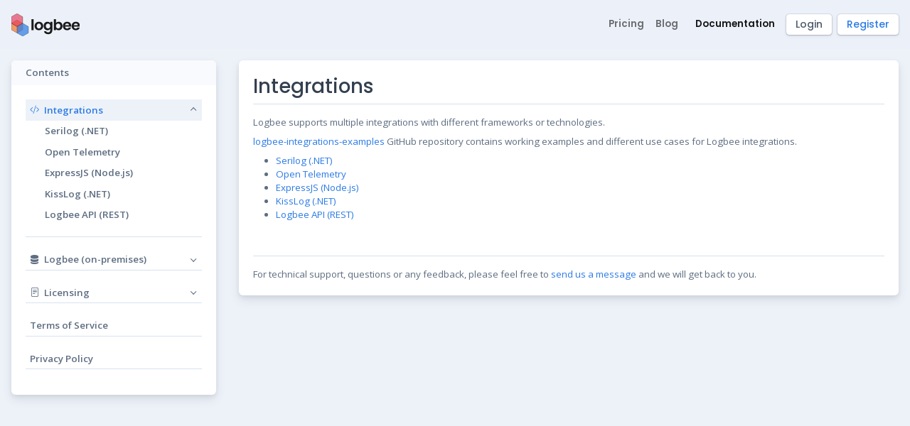

--- FILE ---
content_type: text/html; charset=utf-8
request_url: https://logbee.net/Docs
body_size: 175507
content:

<!DOCTYPE html>
<html lang="en" data-bs-theme="light">
<head>
    <meta charset="utf-8" />
    <meta name="viewport" content="width=device-width, initial-scale=1.0" />
    <title>Integrations | Documentation - logbee.net</title>

    
<link rel="icon" type="image/x-icon" href="https://logbee.net/cdn/favicon/favicon.ico?v=2.2.0-beta6" />
<link rel="shortcut icon" type="image/x-icon" href="https://logbee.net/cdn/favicon/favicon.ico?v=2.2.0-beta6" />
<link rel="icon" type="image/png" sizes="32x32" href="https://logbee.net/cdn/favicon/favicon-32x32.png?v=2.2.0-beta6" />
<link rel="icon" type="image/png" sizes="16x16" href="https://logbee.net/cdn/favicon/favicon-16x16.png?v=2.2.0-beta6" />
<link rel="apple-touch-icon" href="https://logbee.net/cdn/favicon/apple-touch-icon.png?v=2.2.0-beta6" />

    <link rel="canonical" href="https://logbee.net/Docs/integrations.index.html" />

<meta property="og:title" content="Integrations | Documentation - logbee.net" />
<meta property="og:image" content="https://logbee.net/cdn/favicon/android-chrome-512x512.png" />
<meta property="og:image:alt" content="logbee.net" />
<meta property="og:image:width" content="512" />
<meta property="og:image:height" content="512" />
<meta property="og:url" content="https://logbee.net/Docs" />
<meta property="og:type" content="website" />
<meta property="og:description" content="Integrations" />

    <meta property="og:image:secure_url" content="https://logbee.net/cdn/favicon/android-chrome-512x512.png" />


<meta name="twitter:card" content="summary" />
<meta name="twitter:title" content="Integrations | Documentation - logbee.net" />
<meta name="twitter:description" content="Integrations" />
<meta name="twitter:image" content="https://logbee.net/cdn/favicon/android-chrome-512x512.png" />
<meta name="twitter:image:alt" content="logbee.net" />

<meta itemprop="description" content="Integrations" />
<meta name="description" content="Integrations" />

<meta name="msapplication-TileImage" content="https://logbee.net/cdn/favicon/android-chrome-512x512.png" />
<meta name="msapplication-TileColor" content="#ffffff" />

<link rel="preconnect" href="https://fonts.gstatic.com" />
<link href="https://fonts.googleapis.com/css?family=Open+Sans:300,400,500,600,700%7cPoppins:300,400,500,600,700,800,900&amp;display=swap" rel="stylesheet" />

<link href="/dist/lib/bootstrap-icons/font/bootstrap-icons.min.css?v=2.2.0-beta6" rel="stylesheet" />
<link href="/dist/css/theme/theme.min.css?v=2.2.0-beta6" rel="stylesheet" />
<link href="/dist/css/app.min.css?v=2.2.0-beta6" rel="stylesheet" />

<link href="/dist/lib/code-prettify/src/prettify.css?v=2.2.0-beta6" rel="stylesheet" />
<link href="/dist/lib/highlightjs/cdn-assets/styles/stackoverflow-light.min.css?v=2.2.0-beta6" rel="stylesheet" />

<script>
    const REQUIRE_JS_URL_ARGS = 'v=2.2.0-beta6';
    const REQUIRE_JS_BASE_PATH = '/dist';
    const PAGE_LOCATION = '/Docs';
</script>

<script src="/dist/lib/requirejs/require.js?v=2.2.0-beta6"></script>
<script src="/dist/js/requirejs-config.js?v=2.2.0-beta6"></script>


    
</head>
<body>
    <div aria-live="polite" aria-atomic="true" class="position-relative">
        <div class="toast-container position-fixed top-0 end-0 p-3" id="toasts-container"></div>
    </div>
    <main class="main">
        <div class="container-fluid">
            <nav class="navbar navbar-light navbar-glass navbar-top navbar-expand-lg align-items-start">
                <div class="navbar-inner-container d-flex align-items-center">
                    <button class="btn navbar-toggler-humburger-icon navbar-toggler me-1 me-sm-3" type="button" data-bs-toggle="collapse" data-bs-target="#menu-navbar" aria-controls="menu-navbar" aria-expanded="false" aria-label="Toggle Navigation">
                        <span class="navbar-toggle-icon">
                            <span class="toggle-line"></span>
                        </span>
                    </button>
                    <div class="d-flex align-items-start me-2">
                        <a class="navbar-brand me-0" href="/">
                            <div class="d-flex align-items-center">
                                <img alt="logbee.net" id="logbee-logo" height="32" src="/cdn/logos/logbee_logo.svg?v=2.2.0-beta6" />
                            </div>
                        </a>
                    </div>
                </div>

                <div class="collapse navbar-collapse scrollbar flex-column w-100 align-items-start" id="menu-navbar">
                    <div class="navbar-inner-container navbar-collapse w-100">
<ul class="navbar-nav ms-auto">
    <li class="nav-item">
        <a class="nav-link" href="/Pricing/Cloud" role="button">Pricing</a>
    </li>
        <li class="nav-item">
            <a class="nav-link me-2" href="/Blog" role="button">Blog</a>
        </li>
    <li class="nav-item">
        <a class="nav-link me-2" href="/Docs" role="button">Documentation</a>
    </li>
    <li class="nav-item">
        <a href="/Auth/Login" class="btn btn-sm btn-falcon-default my-1 me-2" role="button">Login</a>
    </li>
    <li class="nav-item">
        <a href="/Auth/Register" class="btn btn-sm btn-falcon-primary my-1" role="button">Register</a>
    </li>
</ul>                    </div>

                    
                </div>

            </nav>

            <div class="content pt-3" id="content">
                
<div class="row sphinx-documentation-page">
    <div class="col-lg-4 col-xl-3">
        <div class="card mb-4">
            <div class="card-header bg-body-tertiary py-2 fw-semi-bold">Contents</div>
            <div class="card-body">
                <div class="nav-menu">
                    <ul>

<li class="border-bottom">
    <div class="nav-link-item level-1 d-flex flex-between-center bg-200">
        <a class="nav-link fw-semi-bold text-primary" href="#">
                <span class="bi-code-slash me-1 align-middle"></span>
            <span class="align-middle">Integrations</span>
        </a>
            <a class="dropdown-indicator flex-grow-1" href="#nav-item-577c2c1d-fde2-4b1a-9521-8d41e2414dc5" role="button" data-bs-toggle="collapse" aria-expanded="true" aria-controls="nav-item-577c2c1d-fde2-4b1a-9521-8d41e2414dc5">&nbsp;</a>
    </div>

        <ul class="collapse show" id="nav-item-577c2c1d-fde2-4b1a-9521-8d41e2414dc5">

<li class="">
    <div class="nav-link-item level-2  ">
        <a class="nav-link fw-semi-bold " href="/Docs/integrations.Serilog.html">
            <span class="align-middle">Serilog (.NET)</span>
        </a>
    </div>

</li>

<li class="">
    <div class="nav-link-item level-2  ">
        <a class="nav-link fw-semi-bold " href="/Docs/integrations.OpenTelemetry.html">
            <span class="align-middle">Open Telemetry</span>
        </a>
    </div>

</li>

<li class="">
    <div class="nav-link-item level-2  ">
        <a class="nav-link fw-semi-bold " href="/Docs/integrations.ExpressJS.html">
            <span class="align-middle">ExpressJS (Node.js)</span>
        </a>
    </div>

</li>

<li class="">
    <div class="nav-link-item level-2  ">
        <a class="nav-link fw-semi-bold " href="/Docs/integrations.KissLog.html">
            <span class="align-middle">KissLog (.NET)</span>
        </a>
    </div>

</li>

<li class="">
    <div class="nav-link-item level-2  ">
        <a class="nav-link fw-semi-bold " href="/Docs/integrations.LogbeeAPI.html">
            <span class="align-middle">Logbee API (REST)</span>
        </a>
    </div>

</li>
        </ul>
</li>

<li class="border-bottom">
    <div class="nav-link-item level-1 d-flex flex-between-center ">
        <a class="nav-link fw-semi-bold " href="/Docs/on-premises.index.html">
                <span class="bi-server me-1 align-middle"></span>
            <span class="align-middle">Logbee (on-premises)</span>
        </a>
            <a class="dropdown-indicator flex-grow-1" href="#nav-item-c5e198b9-67e2-4072-88a5-699902c0c1e0" role="button" data-bs-toggle="collapse" aria-expanded="false" aria-controls="nav-item-c5e198b9-67e2-4072-88a5-699902c0c1e0">&nbsp;</a>
    </div>

        <ul class="collapse " id="nav-item-c5e198b9-67e2-4072-88a5-699902c0c1e0">

<li class="">
    <div class="nav-link-item level-2 d-flex flex-between-center ">
        <a class="nav-link fw-semi-bold " href="/Docs/on-premises.installation.index.html">
            <span class="align-middle">Installation</span>
        </a>
            <a class="dropdown-indicator flex-grow-1" href="#nav-item-a6e7c91c-36f6-47c1-923b-3e97e6767041" role="button" data-bs-toggle="collapse" aria-expanded="false" aria-controls="nav-item-a6e7c91c-36f6-47c1-923b-3e97e6767041">&nbsp;</a>
    </div>

        <ul class="collapse " id="nav-item-a6e7c91c-36f6-47c1-923b-3e97e6767041">

<li class="">
    <div class="nav-link-item level-3 d-flex flex-between-center ">
        <a class="nav-link fw-semi-bold " href="/Docs/on-premises.installation.local-server.index.html">
            <span class="align-middle">Local server (IIS)</span>
        </a>
            <a class="dropdown-indicator flex-grow-1" href="#nav-item-2313aab2-8911-48a3-8a61-88f4c3748d01" role="button" data-bs-toggle="collapse" aria-expanded="false" aria-controls="nav-item-2313aab2-8911-48a3-8a61-88f4c3748d01">&nbsp;</a>
    </div>

        <ul class="collapse " id="nav-item-2313aab2-8911-48a3-8a61-88f4c3748d01">

<li class="">
    <div class="nav-link-item level-4  ">
        <a class="nav-link fw-semi-bold " href="/Docs/on-premises.installation.local-server.installation-guide.html">
            <span class="align-middle">Installation guide</span>
        </a>
    </div>

</li>

<li class="">
    <div class="nav-link-item level-4  ">
        <a class="nav-link fw-semi-bold " href="/Docs/on-premises.installation.local-server.update-guide.html">
            <span class="align-middle">Update guide</span>
        </a>
    </div>

</li>

<li class="">
    <div class="nav-link-item level-4  ">
        <a class="nav-link fw-semi-bold " href="/Docs/on-premises.installation.local-server.troubleshooting.html">
            <span class="align-middle">Troubleshooting</span>
        </a>
    </div>

</li>
        </ul>
</li>

<li class="">
    <div class="nav-link-item level-3 d-flex flex-between-center ">
        <a class="nav-link fw-semi-bold " href="/Docs/on-premises.installation.azure.index.html">
            <span class="align-middle">Microsoft Azure</span>
        </a>
            <a class="dropdown-indicator flex-grow-1" href="#nav-item-1b094112-fb8a-4e6d-a034-50aa5a4b9de9" role="button" data-bs-toggle="collapse" aria-expanded="false" aria-controls="nav-item-1b094112-fb8a-4e6d-a034-50aa5a4b9de9">&nbsp;</a>
    </div>

        <ul class="collapse " id="nav-item-1b094112-fb8a-4e6d-a034-50aa5a4b9de9">

<li class="">
    <div class="nav-link-item level-4  ">
        <a class="nav-link fw-semi-bold " href="/Docs/on-premises.installation.azure.installation-guide.html">
            <span class="align-middle">Installation guide</span>
        </a>
    </div>

</li>

<li class="">
    <div class="nav-link-item level-4  ">
        <a class="nav-link fw-semi-bold " href="/Docs/on-premises.installation.azure.update-guide.html">
            <span class="align-middle">Update guide</span>
        </a>
    </div>

</li>
        </ul>
</li>

<li class="">
    <div class="nav-link-item level-3  ">
        <a class="nav-link fw-semi-bold " href="/Docs/on-premises.installation.docker.index.html">
            <span class="align-middle">Docker</span>
        </a>
    </div>

</li>
        </ul>
</li>

<li class="">
    <div class="nav-link-item level-2 d-flex flex-between-center ">
        <a class="nav-link fw-semi-bold " href="/Docs/on-premises.logbee-frontend.index.html">
            <span class="align-middle">Logbee.Frontend</span>
        </a>
            <a class="dropdown-indicator flex-grow-1" href="#nav-item-e40edfac-4d42-48d8-8f1a-1b51d5b68e79" role="button" data-bs-toggle="collapse" aria-expanded="false" aria-controls="nav-item-e40edfac-4d42-48d8-8f1a-1b51d5b68e79">&nbsp;</a>
    </div>

        <ul class="collapse " id="nav-item-e40edfac-4d42-48d8-8f1a-1b51d5b68e79">

<li class="">
    <div class="nav-link-item level-3  ">
        <a class="nav-link fw-semi-bold " href="/Docs/on-premises.logbee-frontend.configuration.html">
            <span class="align-middle">Configuration</span>
        </a>
    </div>

</li>

<li class="">
    <div class="nav-link-item level-3 d-flex flex-between-center ">
        <a class="nav-link fw-semi-bold " href="/Docs/on-premises.logbee-frontend.active-directory-auth.index.html">
            <span class="align-middle">Azure AD authentication</span>
        </a>
            <a class="dropdown-indicator flex-grow-1" href="#nav-item-1a2b39ae-b18f-44fd-b574-5d89b6652107" role="button" data-bs-toggle="collapse" aria-expanded="false" aria-controls="nav-item-1a2b39ae-b18f-44fd-b574-5d89b6652107">&nbsp;</a>
    </div>

        <ul class="collapse " id="nav-item-1a2b39ae-b18f-44fd-b574-5d89b6652107">

<li class="">
    <div class="nav-link-item level-4  ">
        <a class="nav-link fw-semi-bold " href="/Docs/on-premises.logbee-frontend.active-directory-auth.user-groups.html">
            <span class="align-middle">User groups</span>
        </a>
    </div>

</li>
        </ul>
</li>

<li class="">
    <div class="nav-link-item level-3  ">
        <a class="nav-link fw-semi-bold " href="/Docs/on-premises.logbee-frontend.change-log.html">
            <span class="align-middle">Change log</span>
        </a>
    </div>

</li>
        </ul>
</li>

<li class="">
    <div class="nav-link-item level-2 d-flex flex-between-center ">
        <a class="nav-link fw-semi-bold " href="/Docs/on-premises.logbee-backend.index.html">
            <span class="align-middle">Logbee.Backend</span>
        </a>
            <a class="dropdown-indicator flex-grow-1" href="#nav-item-c88872ba-a5b1-4d01-ae27-02679732c74f" role="button" data-bs-toggle="collapse" aria-expanded="false" aria-controls="nav-item-c88872ba-a5b1-4d01-ae27-02679732c74f">&nbsp;</a>
    </div>

        <ul class="collapse " id="nav-item-c88872ba-a5b1-4d01-ae27-02679732c74f">

<li class="">
    <div class="nav-link-item level-3  ">
        <a class="nav-link fw-semi-bold " href="/Docs/on-premises.logbee-backend.configuration.html">
            <span class="align-middle">Configuration</span>
        </a>
    </div>

</li>

<li class="">
    <div class="nav-link-item level-3  ">
        <a class="nav-link fw-semi-bold " href="/Docs/on-premises.logbee-backend.change-log.html">
            <span class="align-middle">Change log</span>
        </a>
    </div>

</li>
        </ul>
</li>
        </ul>
</li>

<li class="border-bottom">
    <div class="nav-link-item level-1 d-flex flex-between-center ">
        <a class="nav-link fw-semi-bold " href="/Docs/licensing.index.html">
                <span class="bi-file-text me-1 align-middle"></span>
            <span class="align-middle">Licensing</span>
        </a>
            <a class="dropdown-indicator flex-grow-1" href="#nav-item-c8db78d2-42d4-4340-bad9-3d040cbc3533" role="button" data-bs-toggle="collapse" aria-expanded="false" aria-controls="nav-item-c8db78d2-42d4-4340-bad9-3d040cbc3533">&nbsp;</a>
    </div>

        <ul class="collapse " id="nav-item-c8db78d2-42d4-4340-bad9-3d040cbc3533">

<li class="">
    <div class="nav-link-item level-2  ">
        <a class="nav-link fw-semi-bold " href="/Docs/licensing.Standard-EULA.html">
            <span class="align-middle">Standard EULA</span>
        </a>
    </div>

</li>

<li class="">
    <div class="nav-link-item level-2  ">
        <a class="nav-link fw-semi-bold " href="/Docs/licensing.Enterprise-EULA.html">
            <span class="align-middle">Enterprise EULA</span>
        </a>
    </div>

</li>

<li class="">
    <div class="nav-link-item level-2  ">
        <a class="nav-link fw-semi-bold " href="/Docs/licensing.Third-Party-Licenses.html">
            <span class="align-middle">Third Party Software Notices</span>
        </a>
    </div>

</li>
        </ul>
</li>

<li class="border-bottom">
    <div class="nav-link-item level-1  ">
        <a class="nav-link fw-semi-bold " href="/Docs/TermsOfService.html">
            <span class="align-middle">Terms of Service</span>
        </a>
    </div>

</li>

<li class="border-bottom">
    <div class="nav-link-item level-1  ">
        <a class="nav-link fw-semi-bold " href="/Docs/PrivacyPolicy.html">
            <span class="align-middle">Privacy Policy</span>
        </a>
    </div>

</li>
                    </ul>
                </div>
            </div>
        </div>
    </div>
    <div class="col-lg-8 col-xl-9">
        <div class="card">
            <div class="card-body">
                <div class="container-wmax-lg">
                    <div>
                        
                        
  <div id="integrations">
<h1 class="h3 mt-4 mb-3 pb-2 border-bottom" id="integrations">Integrations<a class="headerlink" href="#integrations" title="Link to this heading">¶</a></h1>
<p>Logbee supports multiple integrations with different frameworks or technologies.</p>
<p><a class="reference external" href="https://github.com/catalingavan/logbee-integrations-examples">logbee-integrations-examples</a> GitHub repository contains working examples and different use cases for Logbee integrations.</p>
<div class="toctree-wrapper compound">
<ul>
<li class="toctree-l1"><a class="reference internal" href="/Docs/integrations.Serilog.html">Serilog (.NET)</a></li>
<li class="toctree-l1"><a class="reference internal" href="/Docs/integrations.OpenTelemetry.html">Open Telemetry</a></li>
<li class="toctree-l1"><a class="reference internal" href="/Docs/integrations.ExpressJS.html">ExpressJS (Node.js)</a></li>
<li class="toctree-l1"><a class="reference internal" href="/Docs/integrations.KissLog.html">KissLog (.NET)</a></li>
<li class="toctree-l1"><a class="reference internal" href="/Docs/integrations.LogbeeAPI.html">Logbee API (REST)</a></li>
</ul>
</div>
</div>


                    
                    </div>
                    <div class="mt-3 pt-3">
                        <hr />
                        <div>
                            <div>
    <p class="m-0">For technical support, questions or any feedback, please feel free to <a href="#" data-contact-us>send us a message</a> and we will get back to you.</p>
</div>

                        </div>
                    </div>
                </div>
            </div>
        </div>
    </div>
</div>


            </div>
        </div>
    </main>

    
<div class="d-none">
        <script type="text/html" id="unordered-list-template"><ul class="m-0" data-bind="foreach: items">
    <li data-bind="text: $data"></li>
</ul></script>
        <script type="text/html" id="tabsContent-template"><div>
    <ul class="nav nav-tabs" role="tablist" data-tabs data-bind="foreach: tabs">
        <li class="nav-item">
            <a class="nav-link" data-bs-toggle="tab" role="tab" aria-selected="false"
                data-bind="attr: { 'data-id': id, 'id': tabDomId, 'href': '#' + tabContentDomId, 'aria-controls': tabContentDomId }, text: displayName"></a>
        </li>
    </ul>
    <div class="tab-content border border-top-0 p-3" data-bind="foreach: tabs">
        <div class="tab-pane" role="tabpanel" data-bind="attr: { 'id': tabContentDomId, 'aria-labelledby': tabDomId }">
            <div data-bind="template: { 'name': templatePath, data: knockoutData }"></div>
        </div>
    </div>
</div>
</script>
        <script type="text/html" id="evaluateInterceptorPreview-template"><div>
    <div data-bind="if: success">
        <div class="input-style-box mb-2">
            <table class="w-100" style="table-layout: fixed; font-family: var(--falcon-font-monospace);">
                <tbody data-bind="foreach: lines">
                    <tr data-bind="css: {
                            'bg-primary-subtle': lineNumber === $parent.lineNumber
                        }">
                        <td class="text-start px-1" data-bind="text: lineNumber" style="width: 40px;"></td>
                        <td class="text-start">
                            <pre class="overflow-hidden" data-bind="text: line"></pre>
                        </td>
                    </tr>
                </tbody>
            </table>
        </div>
    </div>
</div>


</script>
        <script type="text/html" id="evaluateAlertPreview-template"><div>
    <div data-bind="if: success">
        <div class="input-style-box mb-2">
            <table class="w-100" style="table-layout: fixed; font-family: var(--falcon-font-monospace);">
                <tbody data-bind="foreach: lines">
                    <tr data-bind="css: {
                            'bg-secondary-subtle': !$parent.valueAsBoolean && lineNumber === $parent.lineNumber,
                            'bg-primary-subtle': $parent.valueAsBoolean && lineNumber === $parent.lineNumber
                        }">
                        <td class="text-start px-1" data-bind="text: lineNumber" style="width: 40px;"></td>
                        <td class="text-start">
                            <pre class="overflow-hidden" data-bind="text: line"></pre>
                        </td>
                    </tr>
                </tbody>
            </table>
        </div>
    </div>
</div>


</script>
        <script type="text/html" id="evaluateAlertDebugPreview-template"><div>
    <div data-bind="if: success">
        <div class="input-style-box mb-2">
            <table class="w-100" style="table-layout: fixed; font-family: var(--falcon-font-monospace);">
                <tbody data-bind="foreach: lines">
                    <tr data-bind="css: {
                            'bg-secondary-subtle': !$parent.valueAsBoolean && lineNumber === $parent.lineNumber,
                            'bg-primary-subtle': $parent.valueAsBoolean && lineNumber === $parent.lineNumber
                        }">
                        <td class="text-start px-1" data-bind="text: lineNumber" style="width: 40px;"></td>
                        <td class="text-start">
                            <pre class="overflow-hidden" data-bind="text: line"></pre>
                        </td>
                    </tr>
                </tbody>
            </table>
        </div>
    </div>
</div>


</script>
        <script type="text/html" id="list-group-horizontal-template"><ul class="list-group list-group-horizontal" data-bind="foreach: items">
    <li class="list-group-item" data-bind="text: $data"></li>
</ul></script>
        <script type="text/html" id="applicationKeys-appsettings-json-template">{
  "Logbee.OrganizationId": "<!-- ko text: organizationId --><!-- /ko -->",
  "Logbee.ApplicationId": "<!-- ko text: applicationId --><!-- /ko -->",
  "Logbee.ApiUrl": "<!-- ko text: logBeeBackendUri --><!-- /ko -->"
}
</script>
        <script type="text/html" id="applicationKeys-web-config-template">&lt;appSettings&gt;
  &lt;add key="Logbee.OrganizationId" value="<!-- ko text: organizationId --><!-- /ko -->" /&gt;
  &lt;add key="Logbee.ApplicationId" value="<!-- ko text: applicationId --><!-- /ko -->" /&gt;
  &lt;add key="Logbee.ApiUrl" value="<!-- ko text: logBeeBackendUri --><!-- /ko -->" /&gt;
&lt;/appSettings&gt;</script>
        <script type="text/html" id="toast-without-header-template"><div class="toast align-items-center mb-2 fs--1" role="alert" aria-live="assertive" aria-atomic="true"
    data-bind="
     attr: { 'id': domId },
     css: {
        'bg-light': ['error','success'].indexOf(type) === -1,
        'border-0': ['error','success'].indexOf(type) !== -1,
        'bg-danger-subtle text-danger': type === 'error',
        'bg-success-subtle text-success-emphasis': type === 'success'
     }">
    
    <div class="d-flex flex-between-center">
        <div class="toast-body">
            <div data-bind="foreach: lines">
                <div data-bind="text: $data"></div>
            </div>
            <div data-bind="if: listItems.length > 0">
                <div data-bind="template: { 'name': 'unordered-list-template', data: { items: listItems } }"></div>
            </div>
        </div>
        <div>
            <button type="button" class="btn-close me-2 m-auto" data-bs-dismiss="toast" aria-label="Close"></button>
        </div>
    </div>
</div></script>
        <script type="text/html" id="toast-with-header-template"><div class="toast align-items-center mb-2 fs--1" role="alert" aria-live="assertive" aria-atomic="true"
    data-bind="
     attr: { 'id': domId },
     css: {
        'bg-light': ['error','success'].indexOf(type) === -1,
        'border-0': ['error','success'].indexOf(type) !== -1,
        'bg-danger-subtle text-danger': type === 'error',
        'bg-success-subtle text-success-emphasis': type === 'success'
     }">
    
    <div class="toast-header py-1" data-bind="
         css: {
            'bg-danger-subtle text-danger': type === 'error',
            'bg-success-subtle text-success-emphasis': type === 'success'
         }">
        <strong class="me-auto" data-bind="text: title"></strong>
        <div>
            <button type="button" class="btn-close m-auto" data-bs-dismiss="toast" aria-label="Close"></button>
        </div>
    </div>
    <div class="toast-body py-1">
        <div data-bind="foreach: lines">
            <div data-bind="text: $data"></div>
        </div>
        <div data-bind="if: listItems.length > 0">
            <div data-bind="template: { 'name': 'unordered-list-template', data: { items: listItems } }"></div>
        </div>
    </div>
</div></script>
        <script type="text/html" id="plan-usage-notification-almostExceededCard-template"><div class="alert alert-secondary px-3 py-2 border-0 d-flex flex-between-center">
    <div>
        <span data-bind="text: organization.name"></span> organization has used <span data-bind="text: usage.requestsUsagePercent + '%'"></span> of the number of requests included in the <a href="#" data-bind="attr: { 'href': organization.navigation.billing }"><span data-bind="text: usage.limits.plan.displayName"></span> plan</a>.
        The plan will reset on <time data-bind="attr: { 'datetime': usage.limits.to, 'title': usage.limits.to }, text: APP.formatDateTime(usage.limits.to, 'dd-LL-yyyy')"></time>.
    </div>
</div></script>
        <script type="text/html" id="plan-usage-notification-exceededCard-template"><div class="alert alert-secondary px-3 py-2 border-0 d-flex flex-between-center">
    <div>
        Logs for <span data-bind="text: organization.name"></span> organization are currently limited because the number of requests included in the <a href="#" data-bind="attr: { 'href': organization.navigation.billing }"><span data-bind="text: usage.limits.plan.displayName"></span> plan</a> has been exceeded.
        The plan will reset on <time data-bind="attr: { 'datetime': usage.limits.to, 'title': usage.limits.to }, text: APP.formatDateTime(usage.limits.to, 'dd-LL-yyyy')"></time>.
    </div>
</div></script>
        <script type="text/html" id="plan-usage-notification-card-template"><div>
    <div data-bind="if: usage.requestsUsagePercent >= 100">
        <div data-bind="template: { name: 'plan-usage-notification-exceededCard-template', data: $data }"></div>
    </div>
    <div data-bind="if: usage.requestsUsagePercent >= 85 && usage.requestsUsagePercent < 100">
        <div data-bind="template: { name: 'plan-usage-notification-almostExceededCard-template', data: $data }"></div>
    </div>
</div></script>
        <script type="text/html" id="flatpickr-timePickerPlugin-template"><div>
    <div class="form-check m-0 p-0">
        <label class="m-0 py-2">
            <input class="form-check-input" type="checkbox" name="Flatpickr.timePickerPlugin.includeTime" />
            Include UTC time
        </label>
    </div>
    <div class="d-none" data-local-time-container>
        <div class="mt-2 py-1 bg-light border-top">
            <span data-local-time class="fw-normal fs--1"></span>
        </div>
    </div>
</div>
</script>
        <script type="text/html" id="dashboard-httpStatusCode-list-template"><ul data-bind="foreach: items" class="list-unstyled row row-cols-2">
    <li>
        <div class="d-flex align-items-center cursor-default">
            <div class="status-code-icon text-truncate" data-bind="attr: { 'class': 'status-code-icon text-truncate ' + 'status-code-' + httpStatusCode }">
                <a href="#" class="align-middle link-800" data-search-requests data-bind="attr: { 'title': 'Search requests with ' + httpStatusCode + ' status code' }">
                    <span data-bind="text: httpStatusCode"></span>
                    <span data-bind="text: httpStatusCodeText"></span>
                </a>
                <span class="d-none" data-search-query data-filter-field="HttpStatusCode" data-filter-operator="EqualTo" data-sort-field="StartDateTime" data-sort-direction="desc" data-bind="attr: { 'data-requests-url': $parent.requestsUrl }">
                    <textarea data-bind="value: httpStatusCode"></textarea>
                </span>
            </div>
            <div class="ms-3">
                <div class="text-truncate" data-bind="text: APP.formatNumeral(count, count > 1000 ? '0.0a' : '0,0')"></div>
            </div>
        </div>
    </li>
</ul>
</script>
        <script type="text/html" id="dashboard-exceptionTypes-list-template"><ul data-bind="foreach: items" class="list-unstyled row row-cols-lg-2">
    <li>
        <div class="d-flex align-items-center cursor-default">
            <div class="text-truncate">
                <a href="#" class="link-800" data-search-requests data-bind="text: $root.exceptionTypeDisplayText(exceptionType), attr: { 'title': 'Search requests with ' + exceptionType }"></a>
                <span class="d-none" data-search-query data-filter-field="ExceptionType" data-filter-operator="EqualTo" data-sort-field="StartDateTime" data-sort-direction="desc" data-bind="attr: { 'data-requests-url': $parent.requestsUrl }">
                    <textarea data-bind="value: exceptionType"></textarea>
                </span>
            </div>
            <div class="ms-3">
                <div class="text-truncate" data-bind="text: APP.formatNumeral(count, count > 1000 ? '0.0a' : '0,0')"></div>
            </div>
        </div>
    </li>
</ul>
</script>
        <script type="text/html" id="inline-alert-invocation-request-template"><div class="cursor-pointer border" data-open-request data-bind="attr: { 'data-request-id': requestLogId, 'data-application-id': applicationId, 'data-http-method': requestLog.httpMethod }">
    <div>
        <table class="table table-sm table-hover m-0" style="table-layout: fixed;">
            <tbody>
                <tr>
                    <td class="align-middle px-2 border-bottom-0">
                        <div class="mb-1 text-truncate">
                            <time class="me-3" data-bind="attr: { 'datetime': dateTime, 'title': dateTime }, text: APP.formatDateTime(dateTime)"></time>
                            <time data-time-ago data-bind="attr: { 'datetime': dateTime, 'title': dateTime }"></time>
                        </div>
                        <div class="d-flex align-items-center">
                            <div class="status-code-icon text-truncate"
                                 data-bind="attr: { 'class': 'status-code-icon text-truncate ' + 'status-code-' + requestLog.httpStatusCode }">
                                <span class="align-middle text-800">
                                    <span data-bind="text: requestLog.httpMethod"></span>
                                    <span data-bind="text: requestLog.urlPath"></span>
                                </span>
                            </div>
                            <div class="ms-3">
                                <div class="text-truncate" data-bind="text: requestLog.httpStatusCode + ' ' + APP.getHttpStatusCodeName(requestLog.httpStatusCode)"></div>
                            </div>
                        </div>
                    </td>
                </tr>
            </tbody>
        </table>
    </div>
</div>
</script>
        <script type="text/html" id="inline-request-exception-template"><div class="cursor-pointer border" data-open-exception-request data-bind="attr: { 'data-exception-id': id, 'data-application-id': applicationId }">
    <div data-bind="template: { name: 'inline-request-body-template', data: requestLog }"></div>
</div>
</script>
        <script type="text/html" id="inline-request-interceptorRejectedRequest-template"><div class="cursor-pointer border" data-open-interceptor-rejected-request data-bind="attr: { 'data-interceptor-id': interceptorId, 'data-application-id': applicationId, 'data-organization-id': organizationId }">
    <div data-bind="template: { name: 'inline-request-body-template', data: requestLog }"></div>
</div>
</script>
        <script type="text/html" id="inline-request-endpoint-template"><div class="cursor-pointer border" data-open-endpoint-request data-bind="attr: { 'data-endpoint-id': id, 'data-application-id': applicationId }">
    <div data-bind="template: { name: 'inline-request-body-template', data: requestLog }"></div>
</div>
</script>
        <script type="text/html" id="inline-request-body-template"><div>
    <table class="table table-sm table-hover m-0" style="table-layout: fixed;">
        <tbody>
            <tr>
                <td class="align-middle px-2 border-bottom-0">
                    <div class="d-flex align-items-center">
                        <div class="status-code-icon text-truncate"
                             data-bind="attr: { 'class': 'status-code-icon text-truncate ' + 'status-code-' + httpProperties.response.httpStatusCode }">
                            <span class="align-middle text-800">
                                <span data-bind="text: httpProperties.httpMethod, css: { 'fw-bold': /^(post)$/i.test(httpProperties.httpMethod) }"></span>
                                <span data-bind="text: httpProperties.url.path"></span>
                            </span>
                        </div>
                        <div class="ms-3">
                            <div class="text-truncate" data-bind="text: httpProperties.response.httpStatusCode + ' ' + httpProperties.response.httpStatusCodeText"></div>
                        </div>
                    </div>
                </td>
            </tr>
        </tbody>
    </table>
</div>
</script>
        <script type="text/html" id="inline-request-request-template"><div class="cursor-pointer border" data-open-request data-bind="attr: { 'data-request-id': id, 'data-application-id': applicationId, 'data-http-method': httpProperties.httpMethod, 'data-tokenized-path': httpProperties.url.tokenizedPath }">
    <div data-bind="template: { name: 'inline-request-body-template', data: $data }"></div>
</div>
</script>
        <script type="text/html" id="components-selectColumnsModal-template"><div class="modal fade" tabindex="-1">
    <div class="modal-dialog modal-lg">
        <div class="modal-content">
            <div class="modal-header bg-body-tertiary">
                <div class="modal-title">Select columns</div>
                <button type="button" class="btn-close" data-bs-dismiss="modal" aria-label="Close"></button>
            </div>
            <div class="modal-body">
                <div class="mb-3">
                    <button type="button" data-reset-button class="btn btn-sm btn-falcon-default">Reset to default</button>
                </div>
                <div class="row">
                    <div class="col-lg-6">
                        <div [data-bind]="foreach: columns()" id="columns-container">
                            <div class="card mb-2" data-column>
                                <div class="py-2 px-3 d-flex align-items-center">
                                    <div class="align-self-center pe-2">
                                        <div class="text-center cursor-pointer fs-1" data-sort-handle>
                                            <i class="bi bi-grip-vertical"></i>
                                        </div>
                                    </div>
                                    <div class="flex-grow-1 align-self-center">
                                        <label class="m-0 d-block">
                                            <input class="form-check-input align-middle m-0" type="checkbox" data-column-checkbox [data-bind]="attr: { 'name': id }" />
                                            <span class="align-middle" [data-bind]="text: name"></span>
                                        </label>
                                    </div>
                                </div>
                            </div>
                        </div>
                    </div>
                    <div class="col-lg-6">
                        <div class="mb-3">
                            <div>
                                <label>Apply the columns for:</label>
                            </div>
                            <div>
                                <select class="form-select form-select-sm" data-applications-list multiple="" [data-bind]="options: applications, optionsText: 'name', optionsValue: 'id'"></select>
                            </div>
                        </div>
                    </div>
                </div>
            </div>
            <div class="modal-footer">
                <button type="button" class="btn btn-sm btn-falcon-default" data-bs-dismiss="modal">Close</button>
                <button data-submit class="btn btn-primary btn-sm">Update</button>
            </div>
        </div>
    </div>
</div></script>
        <script type="text/html" id="components-request-log-progress-template"><div class="progress-stacked" style="height: 3px; box-shadow: none; background-color: transparent;">
    <div class="progress" role="progressbar" aria-valuemin="0" aria-valuemax="100" style="height: 100%;" data-bind="style: { width: `${left}%` }, attr: { 'aria-valuenow': Math.round(left) }">
        <div class="progress-bar bg-secondary-subtle"></div>
    </div>
    <div class="progress" role="progressbar" aria-valuemin="0" aria-valuemax="100" style="height: 100%;" data-bind="style: { width: `${width}%` }, attr: { 'aria-valuenow': Math.round(width) }">
        <div class="progress-bar"></div>
    </div>
</div></script>
        <script type="text/html" id="components-previewFileModal-template"><div class="modal fade" tabindex="-1">
    <div class="modal-dialog modal-xl">
        <div class="modal-content">
            <div class="modal-header bg-body-tertiary">
                <div class="modal-title" data-bind="text: fileName"></div>
                <button type="button" class="btn-close" data-bs-dismiss="modal" aria-label="Close"></button>
            </div>
            <div class="modal-body">
                <ul class="nav nav-tabs" role="tablist">
                    <li class="nav-item">
                        <a class="nav-link active" id="preview-file-modal-content-tab" data-bs-toggle="tab" href="#preview-file-modal-content-tab-content" role="tab" aria-controls="preview-file-modal-content-tab-content" aria-selected="true">Content</a>
                    </li>
                    <li class="nav-item">
                        <a class="nav-link" id="preview-file-modal-formatted-tab" data-bs-toggle="tab" href="#preview-file-modal-formatted-tab-content" role="tab" aria-controls="preview-file-modal-formatted-tab-content" aria-selected="false">Formatted</a>
                    </li>
                </ul>

                <div class="tab-content border border-top-0 p-3 bg-body-tertiary">
                    <div class="tab-pane show active" id="preview-file-modal-content-tab-content" role="tabpanel" aria-labelledby="preview-file-modal-content-tab">
                        <div data-bind="if: usePreTagForContent">
                            <pre class="fs--1" data-bind="text: content"></pre>
                        </div>
                        <div data-bind="if: !usePreTagForContent">
                            <div class="text-break" data-bind="text: content"></div>
                        </div>
                    </div>

                    <div class="tab-pane" id="preview-file-modal-formatted-tab-content" role="tabpanel" aria-labelledby="preview-file-modal-formatted-tab">
                        <div data-formatted-content-container>
                            <em>loading...</em>
                        </div>
                    </div>
                </div>

            </div>
            <div class="modal-footer">
                <button type="button" class="btn btn-sm btn-falcon-default" data-bs-dismiss="modal">Close</button>
            </div>
        </div>
    </div>
</div></script>
        <script type="text/html" id="organizations-billing-paymentMethodCard-template"><div class="mb-3" data-payment-method data-bind="attr: { 'data-id': id }">
    <div class="card border shadow-none px-3 py-2 bg-body-tertiary d-inline-block" data-bind="css: { 'border-primary-subtle': isDefault }">
        <div data-bind="template: { name: 'organizations-billing-paymentMethodCard-cardBody-template' }"></div>
        <div>
            <a href="#" class="me-3" data-delete-payment-method>Delete</a>

            <span data-bind="if: !isDefault">
                <a href="#" class="me-3" data-set-as-default-payment-method>Set as default</a>
            </span>
        </div>
    </div>
</div>
</script>
        <script type="text/html" id="organizations-billing-pendingPlan-template"><div class="text-center fs--1">
    <hr />
    <div class="badge rounded-pill badge-subtle-warning fw-normal fs--1">pending plan</div>

    <div>
        Starts at <time data-time data-bind="attr: { 'datetime': startAt, 'title': startAt }, text: APP.formatDateTime(startAt, 'dd-LL-yyyy')"></time>
    </div>
</div></script>
        <script type="text/html" id="organizations-billing-transactionCard-template"><div class="card shadow-none px-2 py-1 bg-transparent">
    <div>
        <table style="table-layout: fixed; width: 100%;">
            <tbody>
                <tr>
                    <td class="align-top p-0">
                        <div>
                            <span class="fw-semi-bold me-2" data-bind="text: brand"></span>
                            <span data-bind="if: isDefault">
                                <span class="badge badge-subtle-secondary align-top">default</span>
                            </span>
                        </div>

                        <div data-bind="text: '**** ' + lastFour"></div>
                    </td>
                    <td class="align-top text-end p-0">
                        <div>Expiry date</div>
                        <div data-bind="text: expirationDate"></div>
                    </td>
                </tr>
            </tbody>
        </table>
    </div>
</div>
</script>
        <script type="text/html" id="organizations-billing-currentPlan-template"><div class="text-center fs--1">
    <hr />
    <div class="badge rounded-pill badge-subtle-primary fw-normal fs--1">current plan</div>

    <div data-bind="if: !!$data['expireAt']">
        Active until <time data-time data-bind="attr: { 'datetime': expireAt, 'title': expireAt }, text: APP.formatDateTime(expireAt, 'dd-LL-yyyy')"></time>
    </div>
    <div data-bind="if: !plan.isFree && renewsAutomatically">
        Renews automatically
    </div>
</div></script>
        <script type="text/html" id="organizations-alerts-selectRequestModal-template"><div class="modal fade" tabindex="-1">
    <div class="modal-dialog modal-xl">
        <div class="modal-content">
            <div class="modal-header bg-body-tertiary">
                <div class="modal-title">Select request</div>
                <button type="button" class="btn-close" data-bs-dismiss="modal" aria-label="Close"></button>
            </div>
            <div class="modal-body">
                <div data-requests-table-container></div>
            </div>
            <div class="modal-footer">
                <button type="button" class="btn btn-sm btn-falcon-default" data-bs-dismiss="modal">Ok</button>
            </div>
        </div>
    </div>
</div></script>
        <script type="text/html" id="organizations-alerts-notificationComponent-template"><div class="card border shadow-none mb-3" data-bind="attr: { 'id': 'alertNotificationCard_' + domId }">
    <div class="card-header border-bottom bg-body-tertiary py-2 d-flex flex-between-center cursor-pointer" data-header>
        <div class="pe-3">
            <div class="fw-semi-bold" data-title data-bind="text: title"></div>
            <div data-bind="text: description"></div>
        </div>
        <div class="ms-auto">
            <div class="form-check m-0">
                <label class="m-0">
                    <input class="form-check-input" type="checkbox" name="isEnabled" [data-bind]="checked: isEnabled" />
                    Enabled
                </label>
            </div>
        </div>
    </div>

    <div class="card-body">
        <div [data-bind]="if: values().length">
            <div class="mb-3" [data-bind]="foreach: values">
                <div class="mb-2" [data-bind]="attr: { 'data-id': $data }">
                    <div class="badge badge-subtle-secondary text-break">
                        <table style="table-layout: fixed;">
                            <tbody>
                                <tr>
                                    <td class="text-truncate" style="max-width: 350px;">
                                        <span [data-bind]="text: $data, attr: { 'title': $data }" class="pe-2 align-middle fs--1"></span>
                                    </td>
                                    <td style="width: 30px;">
                                        <button type="button" class="btn-close align-middle fs--2" aria-label="Remove" data-remove-button></button>
                                    </td>
                                </tr>
                            </tbody>
                        </table>
                    </div>
                </div>
            </div>
        </div>

        <form novalidate="novalidate" data-bind="attr: { 'id': 'alertNotificationForm_' + domId }">
            <div class="mb-3">
                <input class="form-control form-control-sm" type="text" autocomplete="off" data-val="true" data-val-required=""
                       name="input"
                       data-bind="attr: { 'placeholder': placeholder }" />
                <div data-bind="if: !!formTextHtml">
                    <div class="form-text fs--1" data-bind="html: formTextHtml"></div>
                </div>
            </div>

            <button type="submit" class="btn btn-sm btn-falcon-default">Add</button>
        </form>
    </div>
</div>


</script>
        <script type="text/html" id="organizations-applicationCard-seen-template"><div class="card-header bg-body-tertiary d-flex flex-between-center py-2">
    <h6 class="mb-0">
        <a href="#" class="fw-medium" data-bind="text: application.name, attr: { 'href': application.navigation.configuration }"></a>
    </h6>
    <div class="ms-auto">
        <div class="dropdown">
            <a href="#" class="dropdown-toggle" role="button" data-bs-toggle="dropdown" aria-haspopup="true" aria-expanded="false">Application data</a>
            <div class="dropdown-menu dropdown-menu-end dropdown-caret dropdown-menu-card border-0 mt-2">
                <div class="bg-white dark__bg-1000 rounded-3 py-2">
                    <a href="#" class="dropdown-item fw-normal" data-bind="attr: { 'href': application.navigation.alerts }">Alerts</a>
                    <a href="#" class="dropdown-item fw-normal" data-bind="attr: { 'href': application.navigation.dashboard }">Dashboard</a>
                    <a href="#" class="dropdown-item fw-normal" data-bind="attr: { 'href': application.navigation.exceptions }">Exceptions</a>
                    <a href="#" class="dropdown-item fw-normal" data-bind="attr: { 'href': application.navigation.requests }">Requests</a>
                    <a href="#" class="dropdown-item fw-normal" data-bind="attr: { 'href': application.navigation.endpoints }">Endpoints</a>
                    <a href="#" class="dropdown-item fw-normal" data-bind="attr: { 'href': application.navigation.users }">Users</a>
                </div>
            </div>
        </div>
    </div>
</div>
<div class="card-body">
    <div class="row">
        <div class="col-lg-6">
            <div class="mb-2">
                <table>
                    <tbody>
                        <tr data-bind="with: applicationData.sdkPackages[applicationData.sdkPackages.length - 1]">
                            <th class="pe-5">Package</th>
                            <td>
                                <span data-bind="text: name"></span>
                                <span data-bind="text: version"></span>
                            </td>
                        </tr>
                        <tr data-bind="with: applicationData.lastRequestLog">
                            <th class="pe-5">Last request</th>
                            <td>
                                <time data-time-ago data-bind="attr: { 'datetime': dateTime, 'title': dateTime }"></time>
                            </td>
                        </tr>
                    </tbody>
                </table>
            </div>
        </div>
        <div class="col-lg-6">
            <div class="container-wmax-sm ms-lg-auto">
                <canvas height="80" data-usage-chart></canvas>
            </div>
        </div>
    </div>
</div></script>
        <script type="text/html" id="organizations-applicationCard-notSeen-template"><div class="card-header bg-body-tertiary d-flex flex-between-center py-2">
    <h6 class="mb-0">
        <a href="#" class="fw-medium" data-bind="text: application.name, attr: { 'href': application.navigation.configuration }"></a>
    </h6>
    <div class="ms-auto">
        <div class="dropdown">
            <a href="#" class="dropdown-toggle" role="button" data-bs-toggle="dropdown" aria-haspopup="true" aria-expanded="false">Application data</a>
            <div class="dropdown-menu dropdown-menu-end dropdown-caret dropdown-menu-card border-0 mt-2">
                <div class="bg-white dark__bg-1000 rounded-3 py-2">
                    <a href="#" class="dropdown-item fw-normal" data-bind="attr: { 'href': application.navigation.alerts }">Alerts</a>
                    <a href="#" class="dropdown-item fw-normal" data-bind="attr: { 'href': application.navigation.dashboard }">Dashboard</a>
                    <a href="#" class="dropdown-item fw-normal" data-bind="attr: { 'href': application.navigation.exceptions }">Exceptions</a>
                    <a href="#" class="dropdown-item fw-normal" data-bind="attr: { 'href': application.navigation.requests }">Requests</a>
                    <a href="#" class="dropdown-item fw-normal" data-bind="attr: { 'href': application.navigation.endpoints }">Endpoints</a>
                    <a href="#" class="dropdown-item fw-normal" data-bind="attr: { 'href': application.navigation.users }">Users</a>
                </div>
            </div>
        </div>
    </div>
</div>
<div class="card-body py-3">
    <span>
        <span class="align-top">no data has been received</span>
        <span class="badge rounded-pill bg-danger align-top" style="font-size: 4px;">&nbsp;</span>
    </span>
</div>
</script>
        <script type="text/html" id="organizations-applicationCard-card-template"><div class="card mb-3" data-application
     data-bind="
        attr: { 'data-id': application.applicationId },
        template: { name: !!$data['applicationData'] ? 'organizations-applicationCard-seen-template' : 'organizations-applicationCard-notSeen-template' }">
</div>
</script>
        <script type="text/html" id="organizations-organizationCard-seen-template"><div class="card-header bg-body-tertiary d-flex flex-between-center py-2">
    <h6 class="mb-0">
        <a href="#" class="fw-medium" data-bind="text: organization.name, attr: { 'href': organization.navigation.configuration }"></a>
    </h6>
    <div class="ms-auto">
        
    </div>
</div>
<div class="card-body">
    <div class="row">
        <div class="col-lg-6">
            
        </div>
        <div class="col-lg-6">
            <div class="container-wmax-sm ms-lg-auto">
                <canvas height="80" data-usage-chart></canvas>
            </div>
        </div>
    </div>
</div></script>
        <script type="text/html" id="organizations-organizationCard-notSeen-template"><div class="card-header bg-body-tertiary d-flex flex-between-center py-2">
    <h6 class="mb-0">
        <a href="#" class="fw-medium" data-bind="text: organization.name, attr: { 'href': organization.navigation.configuration }"></a>
    </h6>
    <div class="ms-auto">
       
    </div>
</div>
<div class="card-body py-3">
    <span>
        <span class="align-top">no data has been received</span>
        <span class="badge rounded-pill bg-danger align-top" style="font-size: 4px;">&nbsp;</span>
    </span>
</div>
</script>
        <script type="text/html" id="organizations-organizationCard-card-template"><div class="card mb-3" data-organization
     data-bind="
        attr: { 'data-id': organization.organizationId },
        template: { name: hasData ? 'organizations-organizationCard-seen-template' : 'organizations-organizationCard-notSeen-template' }">
</div>
</script>
        <script type="text/html" id="tables-requests-table-template"><div class="card" data-bind="attr: { 'id': domId }">
    <div class="card-body">
        <div data-update-container class="d-flex">
            <div>
                <div data-has-sort-block data-has-filter-block>
                    <div class="mb-1">
                        <div data-query-placeholder class="d-inline-block me-2"></div>
                        <div data-has-filter-inline-block>
                            <a href="#" data-clear-filters-button>remove all filters</a>
                        </div>
                    </div>
                </div>
                <div class="mb-2">
                    <div data-count-items-placeholder class="d-inline-block me-2"></div>
                    <a href="#" data-reload-button data-loading-text="reloading...">reload</a>
                </div>
            </div>
            <div class="ms-auto d-none d-md-block">
                <div class="my-lg-0 my-2 text-end">
                    <div class="fs--1" data-stats-placeholder></div>
                </div>
            </div>
        </div>

        <div class="d-flex">
            <div class="flex-grow-1" data-bind="if: hasKeywordsSearch">
                <div class="mb-2">
                    <div class="container-wmax-sm">
                        <form data-bind="attr: { 'id': 'searchForKeywordsForm_' + domId }">
                            <div class="d-flex w-100">
                                <div class="pe-2 flex-grow-1">
                                    <input type="text" class="form-control form-control-sm" placeholder="Search for keywords" autocomplete="off"
                                           data-val="true" data-val-required="This field is required" data-bind="attr: { 'name': 'keywordsInput_' + domId, 'id': 'keywordsInput_' + domId }" />
                                </div>
                                <div class="d-flex align-items-center">
                                    <button type="submit" class="btn btn-sm btn-falcon-primary" data-loading-text="Searching...">Search</button>
                                </div>
                            </div>
                        </form>
                    </div>
                </div>
            </div>
            <div class="ms-auto d-none d-md-block">
                <button type="button" class="btn btn-sm btn-falcon-default" data-set-columns-button>Set columns</button>
            </div>
        </div>
        
        <div class="position-relative">
            <table class="table table-sm table-bordered table-striped table-hover" style="table-layout: fixed;" data-table>
                <thead class="bg-200">
                    <tr></tr>
                </thead>
                <tbody [data-bind]="foreach: items">
                    <tr class="cursor-pointer" data-open-request [data-bind]="attr: { 'data-row-id': id, 'data-row-version': lastUpdated, 'data-request-id': id, 'data-application-id': applicationId, 'data-http-method': httpProperties.httpMethod, 'data-tokenized-path': httpProperties.url.tokenizedPath }"></tr>
                </tbody>
            </table>
            <div class="position-absolute top-0 start-0 h-100 fade" data-loading-backdrop style="width: 0; z-index: 2;"></div>
        </div>
        <div data-table-data-loaded-block>
            <div class="d-md-flex align-items-center">
                <div data-pagination-container data-list class="me-2"></div>
                <div class="d-flex align-items-center mt-2 mt-md-0">
                    <div data-page-number-navigation-container class="d-none">
                        <form data-bind="attr: { 'id': 'pageNavigationForm_' + domId }">
                            <div class="input-group input-group-sm me-3" style="width: 110px;">
                                <input type="text" class="form-control" autocomplete="off" placeholder="Page" data-val="true" data-val-required="This field is required" data-bind="attr: { 'name': 'pageNavigationValue_' + domId, 'id': 'pageNavigationValue_' + domId }" />
                                <button class="btn btn-falcon-default" type="submit">Go</button>
                            </div>
                        </form>
                    </div>
                    <div>
                        <a href="#" data-reload-button data-loading-text="reloading...">reload</a>
                    </div>
                </div>
            </div>
        </div>
    </div>
</div></script>
        <script type="text/html" id="tables-exceptions-table-template"><div class="card" data-bind="attr: { 'id': domId }">
    <div class="card-body">
        <div data-update-container class="d-flex">
            <div>
                <div data-has-sort-block data-has-filter-block>
                    <div class="mb-1">
                        <div data-query-placeholder class="d-inline-block me-2"></div>
                        <div data-has-filter-inline-block>
                            <a href="#" data-clear-filters-button>remove all filters</a>
                        </div>
                    </div>
                </div>
                <div class="mb-2">
                    <div data-count-items-placeholder class="d-inline-block me-2"></div>
                    <a href="#" data-reload-button data-loading-text="reloading...">reload</a>
                </div>
            </div>
            <div class="ms-auto d-none d-md-block">
                <div class="my-lg-0 my-2 text-end">
                    <div class="fs--1" data-stats-placeholder></div>
                </div>
            </div>
        </div>
        <div class="position-relative">
            <table class="table table-sm table-bordered table-striped table-hover" style="table-layout: fixed;" data-table>
                <thead class="bg-200">
                    <tr></tr>
                </thead>
                <tbody [data-bind]="foreach: items">
                    <tr class="cursor-pointer" data-open-exception [data-bind]="attr: { 'data-row-id': exception.id, 'data-exception-id': exception.id, 'data-application-id': exception.applicationId }"></tr>
                </tbody>
            </table>
            <div class="position-absolute top-0 start-0 h-100 fade" data-loading-backdrop style="width: 0; z-index: 2;"></div>
        </div>
        <div data-table-data-loaded-block>
            <div class="d-md-flex align-items-center">
                <div data-pagination-container data-list class="me-2"></div>
                <div class="d-flex align-items-center mt-2 mt-md-0">
                    <div data-page-number-navigation-container class="d-none">
                        <form data-bind="attr: { 'id': 'pageNavigationForm_' + domId }">
                            <div class="input-group input-group-sm me-3" style="width: 110px;">
                                <input type="text" class="form-control" autocomplete="off" placeholder="Page" data-val="true" data-val-required="This field is required" data-bind="attr: { 'name': 'pageNavigationValue_' + domId, 'id': 'pageNavigationValue_' + domId }" />
                                <button class="btn btn-falcon-default" type="submit">Go</button>
                            </div>
                        </form>
                    </div>
                    <div>
                        <a href="#" data-reload-button data-loading-text="reloading...">reload</a>
                    </div>
                </div>
            </div>
        </div>
    </div>
</div></script>
        <script type="text/html" id="tables-alerts-table-template"><div class="card" data-bind="attr: { 'id': domId }">
    <div class="card-body">
        <div data-update-container class="d-flex">
            <div>
                <div data-has-sort-block data-has-filter-block>
                    <div class="mb-1">
                        <div data-query-placeholder class="d-inline-block me-2"></div>
                        <div data-has-filter-inline-block>
                            <a href="#" data-clear-filters-button>remove all filters</a>
                        </div>
                    </div>
                </div>
                <div class="mb-2">
                    <div data-count-items-placeholder class="d-inline-block me-2"></div>
                    <a href="#" data-reload-button data-loading-text="reloading...">reload</a>
                </div>
            </div>
            <div class="ms-auto d-none d-md-block">
                <div class="my-lg-0 my-2 text-end">
                    <div class="fs--1" data-stats-placeholder></div>
                </div>
            </div>
        </div>
        <div class="position-relative">
            <table class="table table-sm table-bordered table-striped table-hover" style="table-layout: fixed;" data-table>
                <thead class="bg-200">
                    <tr></tr>
                </thead>
                <tbody [data-bind]="foreach: items">
                    <tr class="cursor-pointer" data-open-alert [data-bind]="attr: { 'data-row-id': id, 'data-alert-id': id, 'data-application-id': applicationId }"></tr>
                </tbody>
            </table>
            <div class="position-absolute top-0 start-0 h-100 fade" data-loading-backdrop style="width: 0; z-index: 2;"></div>
        </div>
        <div data-table-data-loaded-block>
            <div class="d-md-flex align-items-center">
                <div data-pagination-container data-list class="me-2"></div>
                <div class="d-flex align-items-center mt-2 mt-md-0">
                    <div data-page-number-navigation-container class="d-none">
                        <form data-bind="attr: { 'id': 'pageNavigationForm_' + domId }">
                            <div class="input-group input-group-sm me-3" style="width: 110px;">
                                <input type="text" class="form-control" autocomplete="off" placeholder="Page" data-val="true" data-val-required="This field is required" data-bind="attr: { 'name': 'pageNavigationValue_' + domId, 'id': 'pageNavigationValue_' + domId }" />
                                <button class="btn btn-falcon-default" type="submit">Go</button>
                            </div>
                        </form>
                    </div>
                    <div>
                        <a href="#" data-reload-button data-loading-text="reloading...">reload</a>
                    </div>
                </div>
            </div>
        </div>
    </div>
</div></script>
        <script type="text/html" id="tables-httpReferrers-destination-table-template"><div data-bind="attr: { 'id': domId }">
    <div>
        <div data-update-container>
            <div class="mb-2">
                <div data-count-items-placeholder class="d-inline-block me-2"></div>
            </div>
        </div>
        <div class="position-relative">
            <table class="table table-sm table-bordered table-striped" style="table-layout: fixed;" data-table>
                <thead class="bg-200">
                    <tr></tr>
                </thead>
                <tbody [data-bind]="foreach: items">
                    <tr></tr>
                </tbody>
            </table>
            <div class="position-absolute top-0 start-0 h-100 modal-backdrop fade" data-loading-backdrop style="width: 0; z-index: 2;"></div>
        </div>
        <div data-table-data-loaded-block>
            <div class="d-flex align-items-center">
                <div data-pagination-container data-list class="me-2"></div>
            </div>
        </div>
    </div>
</div></script>
        <script type="text/html" id="tables-httpReferrers-source-table-template"><div data-bind="attr: { 'id': domId }">
    <div>
        <div data-update-container>
            <div class="mb-2">
                <div data-count-items-placeholder class="d-inline-block me-2"></div>
            </div>
        </div>
        <div class="position-relative">
            <table class="table table-sm table-bordered table-striped" style="table-layout: fixed;" data-table>
                <thead class="bg-200">
                    <tr></tr>
                </thead>
                <tbody [data-bind]="foreach: items">
                    <tr></tr>
                </tbody>
            </table>
            <div class="position-absolute top-0 start-0 h-100 modal-backdrop fade" data-loading-backdrop style="width: 0; z-index: 2;"></div>
        </div>
        <div data-table-data-loaded-block>
            <div class="d-flex align-items-center">
                <div data-pagination-container data-list class="me-2"></div>
            </div>
        </div>
    </div>
</div></script>
        <script type="text/html" id="tables-endpoints-table-template"><div class="card" data-bind="attr: { 'id': domId }">
    <div class="card-body">
        <div data-update-container class="d-flex">
            <div>
                <div data-has-sort-block data-has-filter-block>
                    <div class="mb-1">
                        <div data-query-placeholder class="d-inline-block me-2"></div>
                        <div data-has-filter-inline-block>
                            <a href="#" data-clear-filters-button>remove all filters</a>
                        </div>
                    </div>
                </div>
                <div class="mb-2">
                    <div data-count-items-placeholder class="d-inline-block me-2"></div>
                    <a href="#" data-reload-button data-loading-text="reloading...">reload</a>
                </div>
            </div>
            <div class="ms-auto d-none d-md-block">
                <div class="my-lg-0 my-2 text-end">
                    <div class="fs--1" data-stats-placeholder></div>
                </div>
            </div>
        </div>
        <div class="position-relative">
            <table class="table table-sm table-bordered table-striped table-hover" style="table-layout: fixed;" data-table>
                <thead class="bg-200">
                    <tr></tr>
                </thead>
                <tbody [data-bind]="foreach: items">
                    <tr class="cursor-pointer" data-open-endpoint [data-bind]="attr: { 'data-row-id': id, 'data-id': id, 'data-tokenized-path': tokenizedPath, 'data-http-method': httpMethod, 'data-application-id': applicationId }"></tr>
                </tbody>
            </table>
            <div class="position-absolute top-0 start-0 h-100 fade" data-loading-backdrop style="width: 0; z-index: 2;"></div>
        </div>
        <div data-table-data-loaded-block>
            <div class="d-md-flex align-items-center">
                <div data-pagination-container data-list class="me-2"></div>
                <div class="d-flex align-items-center mt-2 mt-md-0">
                    <div data-page-number-navigation-container class="d-none">
                        <form data-bind="attr: { 'id': 'pageNavigationForm_' + domId }">
                            <div class="input-group input-group-sm me-3" style="width: 110px;">
                                <input type="text" class="form-control" autocomplete="off" placeholder="Page" data-val="true" data-val-required="This field is required" data-bind="attr: { 'name': 'pageNavigationValue_' + domId, 'id': 'pageNavigationValue_' + domId }" />
                                <button class="btn btn-falcon-default" type="submit">Go</button>
                            </div>
                        </form>
                    </div>
                    <div>
                        <a href="#" data-reload-button data-loading-text="reloading...">reload</a>
                    </div>
                </div>
            </div>
        </div>
    </div>
</div></script>
        <script type="text/html" id="tables-users-applicationDashboardListGroup-template"><div data-bind="attr: { 'id': domId }">
    <div>
        <div class="position-relative mb-3">
            <div class="list-group" data-table>
                <div class="row" [data-bind]="template: { foreach: items, name: 'dashboard-applicationCard-user-template' }"></div>
            </div>
            <div class="position-absolute top-0 start-0 h-100 modal-backdrop fade" data-loading-backdrop style="width: 0; z-index: 2;"></div>
        </div>
        <div data-table-data-loaded-block>
            <div class="d-flex align-items-center">
                <div data-pagination-container data-list class="me-2"></div>
                <div>
                    <a href="#" data-reload-button data-loading-text="reloading...">reload</a>
                </div>
            </div>
        </div>
    </div>
</div></script>
        <script type="text/html" id="tables-users-table-template"><div class="card" data-bind="attr: { 'id': domId }">
    <div class="card-body">
        <div data-update-container class="d-flex">
            <div>
                <div data-has-sort-block data-has-filter-block>
                    <div class="mb-1">
                        <div data-query-placeholder class="d-inline-block me-2"></div>
                        <div data-has-filter-inline-block>
                            <a href="#" data-clear-filters-button>remove all filters</a>
                        </div>
                    </div>
                </div>
                <div class="mb-2">
                    <div data-count-items-placeholder class="d-inline-block me-2"></div>
                    <a href="#" data-reload-button data-loading-text="reloading...">reload</a>
                </div>
            </div>
            <div class="ms-auto d-none d-md-block">
                <div class="my-lg-0 my-2 text-end">
                    <div class="fs--1" data-stats-placeholder></div>
                </div>
            </div>
        </div>
        <div class="position-relative">
            <table class="table table-sm table-bordered table-striped table-hover" style="table-layout: fixed;" data-table>
                <thead class="bg-200">
                    <tr></tr>
                </thead>
                <tbody [data-bind]="foreach: items">
                    <tr class="cursor-pointer" data-open-user [data-bind]="attr: { 'data-row-id': user.name, 'data-user-name': user.name, 'data-application-id': applicationId }"></tr>
                </tbody>
            </table>
            <div class="position-absolute top-0 start-0 h-100 modal-backdrop fade" data-loading-backdrop style="width: 0; z-index: 2;"></div>
        </div>
        <div data-table-data-loaded-block>
            <div class="d-md-flex align-items-center">
                <div data-pagination-container data-list class="me-2"></div>
                <div class="d-flex align-items-center mt-2 mt-md-0">
                    <div data-page-number-navigation-container class="d-none">
                        <form data-bind="attr: { 'id': 'pageNavigationForm_' + domId }">
                            <div class="input-group input-group-sm me-3" style="width: 110px;">
                                <input type="text" class="form-control" autocomplete="off" placeholder="Page" data-val="true" data-val-required="This field is required" data-bind="attr: { 'name': 'pageNavigationValue_' + domId, 'id': 'pageNavigationValue_' + domId }" />
                                <button class="btn btn-falcon-default" type="submit">Go</button>
                            </div>
                        </form>
                    </div>
                    <div>
                        <a href="#" data-reload-button data-loading-text="reloading...">reload</a>
                    </div>
                </div>
            </div>
        </div>
    </div>
</div></script>
        <script type="text/html" id="tables-httpReferrers-table-template"><div data-bind="attr: { 'id': domId }">
    <div>
        <div data-update-container>
            <div class="mb-2">
                <div data-count-items-placeholder class="d-inline-block me-2"></div>
            </div>
        </div>
        <div class="position-relative">
            <table class="table table-sm table-bordered table-striped" style="table-layout: fixed;" data-table>
                <thead class="bg-200">
                    <tr></tr>
                </thead>
                <tbody [data-bind]="foreach: items">
                    <tr></tr>
                </tbody>
            </table>
            <div class="position-absolute top-0 start-0 h-100 modal-backdrop fade" data-loading-backdrop style="width: 0; z-index: 2;"></div>
        </div>
        <div data-table-data-loaded-block>
            <div class="d-flex align-items-center">
                <div data-pagination-container data-list class="me-2"></div>
            </div>
        </div>
    </div>
</div></script>
        <script type="text/html" id="dashboard-applicationCard-seen-template">
<div class="card-body" data-bind="with: preloadedData()">
    <div class="pb-2 mb-2 border-bottom border-200">
        <div class="mb-2">
            <div>
                <a href="#" class="fw-semi-bold" data-bind="attr: { 'href': $parent.application.navigation.requests }">Requests</a>
            </div>
            <div data-bind="with: applicationData.lastRequestLog">
                <span>last request <a href="#" data-open-request class="link-secondary" data-bind="attr: { 'data-request-id': requestLogId, 'data-application-id': $parent.applicationData.applicationId }"><time data-time-ago data-bind="text: dateTime, attr: { 'datetime': dateTime, 'title': APP.formatDateTime(dateTime) }"></time></a></span>
            </div>
        </div>
        <div>
            <canvas data-bind="attr: { 'id': 'applicationHttpTrafficChart_' + $parent.application.applicationId }" height="100"></canvas>
        </div>
    </div>
    <div>
        <div class="mb-2">
            <div>
                <a href="#" class="fw-semi-bold" data-bind="attr: { 'href': $parent.application.navigation.exceptions }">Exceptions</a>
            </div>
            <div>
                <span><span data-bind="text: exceptions.total"></span> in the last 24 hours</span>
            </div>
        </div>
        <div class="list-group" data-bind="template: { foreach: exceptions.items, name: 'dashboard-applicationCard-exception-template' }"></div>
    </div>
    <div data-bind="if: !!$data['users']">
        <div class="pt-2 mt-2 border-top border-200">
            <div class="mb-2">
                <div>
                    <a href="#" class="fw-semi-bold" data-bind="attr: { 'href': $parent.application.navigation.users }">Users</a>
                </div>
                <div>
                    <span><span data-bind="text: users.total"></span> in the last 24 hours</span>
                </div>
            </div>
            <div class="list-group">
                <div class="row" data-bind="template: { foreach: users.items, name: 'dashboard-applicationCard-user-template' }"></div>
            </div>
        </div>
    </div>
</div></script>
        <script type="text/html" id="dashboard-applicationCard-notSeen-template"><div class="card-body">
    <span class="text-primary bi-info-circle-fill"></span> We haven't received any data from <span data-bind="text: application.name"></span>
</div></script>
        <script type="text/html" id="dashboard-applicationCard-notLoaded-template"><div class="card-body">
    <div class="d-grid" style="height: 60px;">
        <button type="button" class="btn btn-sm btn-falcon-default" data-reload-button data-loading-text="Loading...">Load application data</button>
    </div>
</div></script>
        <script type="text/html" id="dashboard-applicationCard-exception-template"><a href="#" data-open-exception class="list-group-item list-group-item-action" data-bind="attr: { 'data-exception-id': id, 'data-application-id': applicationId }">
    <div>
        <time data-time-ago data-bind="text: lastSeen, attr: { 'datetime': lastSeen, 'title': APP.formatDateTime(lastSeen) }"></time>
    </div>
    <div>
        <div class="status-code-icon"
             data-bind="attr: { 'class': 'status-code-icon ' + 'status-code-' + requestLog.httpProperties.response.httpStatusCode }">
            <span class="align-middle text-800">
                <span data-bind="text: requestLog.httpProperties.httpMethod, css: { 'fw-bold': /^(post)$/i.test(requestLog.httpProperties.httpMethod) }"></span>
                <span data-bind="text: requestLog.httpProperties.url.path"></span>
            </span>
        </div>
    </div>
    <div>
        <div class="text-800 text-truncate" data-bind="text: exception.exceptionType"></div>
        <div data-bind="text: exception.exceptionMessage"></div>
    </div>
    <div class="d-none" data-exception-model data-bind="text: JSON.stringify(exception)"></div>
</a>
</script>
        <script type="text/html" id="dashboard-applicationCard-user-template"><div class="col-xl-6">
    <a href="#" class="list-group-item list-group-item-action" data-open-user data-bind="attr: { 'data-application-id': applicationId, 'data-user-name': user.name }">
        <div class="d-flex align-items-center">
            <div class="me-2">
                <img src="/assets/img/emptyDot.png" class="rounded-circle" data-bind="attr: { 'src': APP.generateEmailAddressAvatar(user.name, 64) }" width="36" height="36" />
            </div>
            <div class="text-truncate">
                <div class="text-truncate">
                    <time data-time-ago data-bind="text: lastSeen, attr: { 'datetime': lastSeen, 'title': APP.formatDateTime(lastSeen) }"></time>
                </div>
                <div class="text-truncate" data-bind="text: user.name"></div>
            </div>
        </div>
    </a>
</div>
</script>
        <script type="text/html" id="dashboard-applicationCard-card-template"><div class="card mb-3" data-application
        data-bind="attr: { 'id': 'applicationCard_' + application.applicationId, 'data-id': application.applicationId }">

    <div class="card-header bg-body-tertiary d-flex flex-between-center py-2">
        <h6 class="mb-0">
            <a href="#" data-bind="text: application.name, attr: { 'href': application.navigation.dashboard }"></a>
        </h6>
        <div class="ms-auto">
            <a href="#" class="fs--1 text-decoration-none" data-reload-button>
                <span class="bi-arrow-clockwise align-middle"></span> <span class="align-top" data-loading-text="reloading...">reload</span>
            </a>
            <a href="#" class="fs--1 text-decoration-none ms-3" title="Configuration" data-bind="attr: { 'title': application.name + ' configuration', 'href': application.navigation.configuration }">
                <span class="bi-gear align-middle"></span>
            </a>
        </div>
    </div>
    <div data-bind="template: { name: $root.applicationCardTemplateName($data) }"></div>
</div>
</script>
        <script type="text/html" id="installInstructions-restApi-payloadDefinition-tabContent-template"><p>
   <code data-bind="text: 'POST ' + createRequestLocalPath"></code> payload definition:
</p>

<div class="mb-3">
    <div class="mb-3">
        <div>
            <pre class="input-style-box fs--1 prettyprint linenums bg-body-tertiary py-2 px-3" data-prettyprint data-bind="template: { name: 'installInstructions-restApi-payloadOpenApiSchema-template' }"></pre>
        </div>
    </div>
</div>
</script>
        <script type="text/html" id="installInstructions-restApi-payloadOpenApiSchema-template">openapi: 3.0.2
components:
  schemas:
    CreateRequestPayload:
      type: object
      required: [organizationId, applicationId, startedAt, httpProperties]
      properties:
        organizationId:
          description: The 'Logbee.OrganizationId' key, available on the /Applications/Configuration page.
          type: string
          format: uuid
          example: '<!-- ko text: organizationId --><!-- /ko -->'
        applicationId:
          description: The 'Logbee.ApplicationId' key, available on the /Applications/Configuration page.
          type: string
          format: uuid
          example: '<!-- ko text: applicationId --><!-- /ko -->'
        startedAt:
          description: The date time when the request has started. Must be in UTC format.
          example: '<!-- ko text: startDateTime --><!-- /ko -->'
          type: string
          format: date-time
        durationInMilliseconds:
          description: The duration of the request, in milliseconds.
          type: integer
          minimum: 0
        machineName:
          type: string
          example: 'DESKTOP-9HHSOFM'
        sessionId:
          description: The session id of the visitor.
          type: string
          example: '4e685b99-8e11-378b-e90d-87e301a39f33'
        isAuthenticated:
          description: Specifies if the visitor/request is authenticated.
          type: boolean
        httpProperties:
          $ref: '#/components/schemas/HttpProperties'
        logs:
          description: The list of log messages
          type: array
          items:
            $ref: '#/components/schemas/LogMessage'
        exceptions:
          description: The list of exceptions
          type: array
          items:
            $ref: '#/components/schemas/Exception'
        user:
          description: Information about the authenticated user.
          $ref: '#/components/schemas/User'
        keywords:
          type: array
          uniqueItems: true
          items:
            description: |
                A list of user-defined string values associated with this request.\
                On logbee.net, users can search for this request by specifying any of the values specified in this "keywords" list.
            type: string

    LogMessage:
      type: object
      required: [logLevel, message]
      properties:
        logLevel:
          type: string
          example: 'Debug'
          enum: [Trace, Debug, Information, Warning, Error, Critical]
        message:
          type: string
          example: 'Products catalog has been fetched from cache'
        millisecondsSinceRequestStarted:
          description: The number of milliseconds that passed since the request has started.
          type: integer
          minimum: 0

    Exception:
      type: object
      required: [exceptionType, exceptionMessage]
      properties:
        exceptionType:
          type: string
          example: 'System.NullReferenceException'
        message:
          type: string
          example: 'Object reference not set to an instance of an object.'

    HttpProperties:
      type: object
      required: [absoluteUri, method, response]
      properties:
        absoluteUri:
          description: The request URI. Must be a fully qualified uri.
          type: string
          example: 'http://localhost/cart/checkout?tokenId=100512&cartId=708'
        method:
          type: string
          example: 'GET'
          enum: [GET, HEAD, POST, PUT, DELETE, CONNECT, OPTIONS, TRACE, PATCH]
        remoteAddress:
          description: The client IP address.
          type: string
          example: '74.201.150.209'
        request:
          $ref: '#/components/schemas/RequestProperties'
        response:
          $ref: '#/components/schemas/ResponseProperties'

    RequestProperties:
      type: object
      properties:
        headers:
          type: object
          additionalProperties:
            type: string
          example:
            'Content-Type': 'application/json'
            'User-Agent': 'Mozilla/5.0 (Windows NT 10.0; Win64; x64) AppleWebKit/537.36 (KHTML, like Gecko) Chrome/121.0.0.0 Safari/537.36'
        formData:
          type: object
          additionalProperties:
            type: string
          example:
            'category_id': '100'
            'product_name': 'DVD player'
        cookies:
          type: object
          additionalProperties:
            type: string
          example:
            'cookie_1': 'value for cookie_1'
            'cookie_2': 'value for cookie_2'
        claims:
          type: object
          additionalProperties:
            type: string
          example:
            'claim_1': 'value for claim_1'
            'claim_2': 'value for claim_2'

    ResponseProperties:
      type: object
      required: [statusCode]
      properties:
        statusCode:
          description: The response status code.
          type: integer
          minimum: 100
          maximum: 599
        contentLength:
          description: The length of the response, in bytes.
          type: integer
          minimum: 0
        headers:
          type: object
          additionalProperties:
            type: string
          example:
            'Content-Type': 'application/json; charset=utf-8'
            'Cache-Control': 'no-cache, no-store, must-revalidate'

    User:
      type: object
      required: [name]
      properties:
        name:
          type: string
          example: 'user.name@example.com'
</script>
        <script type="text/html" id="installInstructions-restApi-createRequestPayload-template">{
  "organizationId": "<!-- ko text: organizationId --><!-- /ko -->",
  "applicationId": "<!-- ko text: applicationId --><!-- /ko -->",
  "startedAt": "<!-- ko text: startDateTime --><!-- /ko -->",
  "durationInMilliseconds": 41,
  "httpProperties": {
    "absoluteUri": "http://localhost/catalog/createProduct?tokenId=20420&locale=en",
    "method": "POST",
    "request": {
      "headers": {
        "Content-Type": "application/x-www-form-urlencoded"
      },
      "formData": {
        "category_id": "100",
        "product_name": "DVD player"
      }
    },
    "response": {
      "statusCode": 302,
      "headers": {
        "Location": "/catalog/products?productId=208"
      }
    }
  },
  "logs": [
    {
      "logLevel": "Information",
      "message": "Creating product 'DVD player' ..."
    },
    {
      "logLevel": "Error",
      "message": "Domain.Exceptions.CategoryNotFoundException: Product category (id=100) does not exist"
    },
    {
      "logLevel": "Warning",
      "message": "Will attach the product to the default category"
    },
    {
      "logLevel": "Information",
      "message": "Product has been saved in database. ProductId: 208"
    }
  ],
  "keywords": [
    "product:208",
    "category:100"
  ]
}</script>
        <script type="text/html" id="installInstructions-restApi-request-tabContent-template"><p>
    Logbee provides API for logging events and requests from your applications.
</p>
<p>
    Hurl sample can be found on the <a href="https://github.com/catalingavan/logbee-integrations-examples/tree/main/LogbeeAPI" target="_blank">LogbeeAPI GitHub repository</a>.
</p>

<div class="mb-3">
    <div class="card border shadow-none mb-3">
        <div class="card-header bg-body-tertiary d-flex flex-between-center py-2">
            <div class="text-truncate">
                <pre class="text-truncate" data-bind="text: 'POST ' + logBeeBackendCreateRequestUri"></pre>
            </div>
            <div class="ms-auto">
                <button type="button" class="btn btn-sm btn-falcon-primary" data-loading-text="Sending..." data-submit>Send</button>
            </div>
        </div>
        <div class="card-body">
            <div [data-bind]="with: createRequestResponse()">
                <div class="mb-3">
                    <div>
                        <label>Response</label>
                        <pre class="input-style-box" [data-bind]="html: responseAsString"></pre>
                    </div>
                    <div [data-bind]="if: !!$data['requestLog']">
                        <div class="mt-2">
                            <label>Request created</label>
                            <div class="d-inline-block">
                                <div [data-bind]="template: { name: 'inline-request-request-template', data: requestLog }"></div>
                            </div>
                        </div>
                    </div>
                </div>
            </div>

            <textarea name="request" id="payloadTextArea"></textarea>
        </div>
    </div>
</div>
</script>
        <script type="text/html" id="installInstructions-dotnet-kisslog-web_config-template">&lt;configuration&gt;
  &lt;appSettings&gt;
    ::&lt;add key=&quot;Logbee.OrganizationId&quot; value=&quot;<!-- ko text: organizationId --><!-- /ko -->&quot; /&gt;
    ::&lt;add key=&quot;Logbee.ApplicationId&quot; value=&quot;<!-- ko text: applicationId --><!-- /ko -->&quot; /&gt;
    ::&lt;add key=&quot;Logbee.ApiUrl&quot; value=&quot;<!-- ko text: logBeeBackendUri --><!-- /ko -->&quot; /&gt;
  &lt;/appSettings&gt;
&lt;/configuration&gt;</script>
        <script type="text/html" id="installInstructions-dotnet-kisslog-appsettings_json-template">{
  "Logging": {
    "LogLevel": {
      "Default": "Debug",
      "Microsoft": "Information"
    }
  },
  "AllowedHosts": "*",

  ::"Logbee.OrganizationId": "<!-- ko text: organizationId --><!-- /ko -->",
  ::"Logbee.ApplicationId": "<!-- ko text: applicationId --><!-- /ko -->",
  ::"Logbee.ApiUrl": "<!-- ko text: logBeeBackendUri --><!-- /ko -->"
}</script>
        <script type="text/html" id="installInstructions-dotnet-kisslog-App_config-template">&lt;configuration&gt;
  &lt;appSettings&gt;
    ::&lt;add key=&quot;Logbee.OrganizationId&quot; value=&quot;<!-- ko text: organizationId --><!-- /ko -->&quot; /&gt;
    ::&lt;add key=&quot;Logbee.ApplicationId&quot; value=&quot;<!-- ko text: applicationId --><!-- /ko -->&quot; /&gt;
    ::&lt;add key=&quot;Logbee.ApiUrl&quot; value=&quot;<!-- ko text: logBeeBackendUri --><!-- /ko -->&quot; /&gt;
  &lt;/appSettings&gt;
&lt;/configuration&gt;</script>
        <script type="text/html" id="installInstructions-expressjs-index_js-template">const express = require('express');
::const { logbee } = require('@logbee/express');

const app = express();

app.use(express.json());
app.use(express.urlencoded({ extended: true }));

::app.use(logbee.middleware({
::    organizationId: '<!-- ko text: organizationId --><!-- /ko -->',
::    applicationId: '<!-- ko text: applicationId --><!-- /ko -->',
::    logbeeApiUri: '<!-- ko text: logBeeBackendUri --><!-- /ko -->'
::}));

app.get("/", (req, res) => {
    res.send('Hello World!');
});

// register the exception middleware after the routes declaration
::app.use(logbee.exceptionMiddleware());

app.listen(3000, () => {
    console.log('Server is running');
});</script>
        <script type="text/html" id="installInstructions-expressjs-index_logger_js-template">app.get("/", (req, res) => {
    ::const logger = logbee.logger(req);
    ::logger?.info('An info message', 'with', 'multiple', 'args', { 'foo': 'bar' });

    res.send('Hello World!');
});</script>
        <script type="text/html" id="installInstructions-expressjs-tabContent-template"><p>
    Node.js applications using Express.js can integrate the <a href="https://www.npmjs.com/package/@logbee/express" target="_blank">@logbee/express</a> npm package to write events to logbee.net.
</p>

<ol>
    <li class="mb-3">
        <div>
            Install <span class="text-body-emphasis">@logbee/express</span> npm package
        </div>
        <div class="mt-1">
            <code>npm install @logbee/express</code>
        </div>
    </li>

    <li class="mb-3">
        <div>
            Register the logbee middleware
        </div>
        <div class="container-wmax-md">
            <pre class="input-style-box fs--1 prettyprint linenums bg-body-tertiary" data-prettyprint data-bind="template: { name: 'installInstructions-expressjs-index_js-template', data: $data }"></pre>
        </div>
    </li>

    <li class="mb-3">
        <div>
            Access the logger
        </div>
        <div class="container-wmax-md">
            <pre class="input-style-box fs--1 prettyprint linenums bg-body-tertiary" data-prettyprint data-bind="template: { name: 'installInstructions-expressjs-index_logger_js-template', data: $data }"></pre>
        </div>
    </li>
</ol>
</script>
        <script type="text/html" id="components-searchTable-continuationToken-pagination-template"><div>
    <button type="button" data-first-page class="btn btn-sm btn-falcon-default me-2">First</button>
    <button type="button" data-previous-page class="btn btn-sm btn-falcon-default me-2">Prev</button>
    <button type="button" data-next-page class="btn btn-sm btn-falcon-default me-3">Next</button>
</div></script>
        <script type="text/html" id="components-searchTable-flatpickr-columnFilter-template"><div class="btn-group w-100">
    <button class="btn btn-light btn-sm dropdown-toggle text-start fw-normal" type="button" data-bs-toggle="dropdown" data-display="static" aria-haspopup="true" aria-expanded="false" data-bind="attr: { 'id': 'columnFilterButton_' + domId }">
        <span data-bind="text: columnName" class="align-middle"></span>
        <span class="bi-sort-down align-middle" data-has-sort-desc-inline-block></span>
        <span class="bi-sort-down-alt align-middle" data-has-sort-asc-inline-block></span>
        <span class="bi-funnel align-middle" data-has-filter-inline-block></span>
    </button>
    <div class="dropdown-menu py-0" data-popper-placement="top-start" data-bind="attr: { 'id': 'columnFilterMenu_' + domId }">
        <div class="card shadow-none border-0" style="min-width: 420px;">
            <div class="card-header bg-200 py-2" data-bind="text: columnName"></div>
            <div class="card-body">
                <div data-has-filter-block>
                    <div class="d-grid mb-3">
                        <button class="btn btn-falcon-primary btn-sm" type="button" data-clear-filter-button>
                            <span class="bi-eraser"></span>
                            <span data-bind="text: 'Clear ' + columnName + ' filter'"></span>
                        </button>
                    </div>
                </div>

                <div data-bind="if: hasSort">
                    <div class="mb-3">
                        <div class="btn-group-vertical btn-group-sm w-100" role="group" aria-label="Sort">
                            <button class="btn btn-falcon-default" type="button" data-sort-direction="asc">
                                Sort ascending <span class="bi-sort-down-alt fs-1 align-middle"></span>
                            </button>
                            <button class="btn btn-falcon-default" type="button" data-sort-direction="desc">
                                Sort descending <span class="bi-sort-down fs-1 align-middle"></span>
                            </button>
                        </div>
                    </div>
                </div>

                <div data-bind="if: hasFilter">
                    <div>
                        <form data-bind="attr: { 'id': 'columnFilterForm_' + domId }">
                            <div class="mb-2">
                                <div class="mb-2">
                                    <select class="form-select form-select-sm" autocomplete="off" data-bind="options: filter.operators, optionsText: 'text', optionsValue: 'value', attr: { 'name': 'filterOperator_' + domId, 'id': 'filterOperator_' + domId }"></select>
                                </div>
                                <div class="mb-2">
                                    <input type="text" class="form-control form-control-sm" autocomplete="off" data-val="true" data-val-required="This field is required" data-bind="attr: { 'name': 'filterValue_' + domId, 'id': 'filterValue_' + domId, placeholder: placeholder }" />
                                </div>
                                <div class="mb-2">
                                    <span data-local-time></span>
                                </div>
                                <div class="mb-3" data-flatpickr-container></div>
                            </div>
                            <button class="btn btn-falcon-primary btn-sm" type="submit">Apply</button>
                        </form>
                    </div>
                </div>
            </div>
        </div>
    </div>
</div></script>
        <script type="text/html" id="components-searchTable-stats-placeholder-template"><div>
    <div data-bind="if: $data.stats.length > $data.priorityStats.length">
        <a href="#" data-bind="attr: { 'data-popover-id': `diagnostics_popover_${domId}` }">Query stats</a>
        <div class="d-none" data-popover-content>
            <div class="fs--1" style="max-width: 600px;">
                <table class="table table-sm m-0">
                    <tbody data-bind="foreach: $data.stats">
                        <tr>
                            <th class="text-nowrap pe-3" data-bind="text: key"></th>
                            <td class="text-wrap" data-bind="html: formattedHtmlValue"></td>
                        </tr>
                    </tbody>
                </table>
            </div>
        </div>
    </div>
    <div data-bind="foreach: $data.priorityStats">
        <span class="ms-2 d-inline-block" data-bind="html: `${key}: ${formattedHtmlValue}`"></span>
    </div>
</div>
</script>
        <script type="text/html" id="components-searchTable-columnFilter-template"><div class="btn-group w-100">
    <button class="btn btn-light btn-sm dropdown-toggle text-start fw-normal" type="button" data-bs-toggle="dropdown" data-display="static" aria-haspopup="true" aria-expanded="false" data-bind="attr: { 'id': 'columnFilterButton_' + domId }">
        <span data-bind="text: columnName" class="align-middle"></span>
        <span class="bi-sort-down align-middle" data-has-sort-desc-inline-block></span>
        <span class="bi-sort-down-alt align-middle" data-has-sort-asc-inline-block></span>
        <span class="bi-funnel align-middle" data-has-filter-inline-block></span>
    </button>
    <div class="dropdown-menu py-0" data-popper-placement="top-start" data-bind="attr: { 'id': 'columnFilterMenu_' + domId }">
        <div class="card shadow-none border-0" style="min-width: 420px;">
            <div class="card-header bg-200 py-2" data-bind="text: columnName"></div>
            <div class="card-body">
                <div data-has-filter-block>
                    <div class="d-grid mb-3">
                        <button class="btn btn-falcon-primary btn-sm" type="button" data-clear-filter-button>
                            <span class="bi-eraser"></span>
                            <span data-bind="text: 'Clear ' + columnName + ' filter'"></span>
                        </button>
                    </div>
                </div>

                <div data-bind="if: hasSort">
                    <div class="mb-3">
                        <div class="btn-group-vertical btn-group-sm w-100" role="group" aria-label="Sort">
                            <button class="btn btn-falcon-default" type="button" data-sort-direction="asc">
                                Sort ascending <span class="bi-sort-down-alt fs-1 align-middle"></span>
                            </button>
                            <button class="btn btn-falcon-default" type="button" data-sort-direction="desc">
                                Sort descending <span class="bi-sort-down fs-1 align-middle"></span>
                            </button>
                        </div>
                    </div>
                </div>

                <div data-bind="if: hasFilter">
                    <div>
                        <form data-bind="attr: { 'id': 'columnFilterForm_' + domId }">
                            <div class="row mb-2">
                                <div class="col-md-5">
                                    <select class="form-select form-select-sm" autocomplete="off" data-bind="options: filter.operators, optionsText: 'text', optionsValue: 'value', attr: { 'name': 'filterOperator_' + domId, 'id': 'filterOperator_' + domId }"></select>
                                </div>
                                <div class="col-md-7">
                                    <input type="text" class="form-control form-control-sm" autocomplete="off" data-val="true" data-val-required="This field is required" data-bind="attr: { 'name': 'filterValue_' + domId, 'id': 'filterValue_' + domId, placeholder: placeholder }" />
                                </div>
                            </div>
                            <button class="btn btn-falcon-primary btn-sm" type="submit">Apply</button>
                        </form>
                    </div>
                </div>
            </div>
        </div>
    </div>
</div></script>
        <script type="text/html" id="organizations-billing-paymentMethodCard-card-template"><div data-payment-method class="card border shadow-none px-3 py-2 bg-body-tertiary d-inline-block"
     data-bind="attr: { 'data-id': id, 'data-isDefault': isDefault }, template: { name: 'organizations-billing-paymentMethodCard-cardBody-template' }">
</div>
</script>
        <script type="text/html" id="organizations-billing-paymentMethodCard-cardBody-template"><div>
    <table style="table-layout: fixed;">
        <tbody>
            <tr>
                <td class="align-top" style="width: 200px;">
                    <div>
                        <span class="fw-semi-bold me-2" data-bind="text: brand"></span>
                        <span data-bind="if: isDefault">
                            <span class="badge badge-subtle-secondary align-top">default</span>
                        </span>
                    </div>
                    
                    <div data-bind="text: '**** ' + lastFour"></div>
                </td>
                <td class="align-top">
                    <div class="d-flex justify-content-end">
                        <div class="me-3">
                            <div>Expiry date</div>
                            <div data-bind="text: expirationDate"></div>
                        </div>
                        <div>
                            <img style="height: 50px;" height="50" class="img-thumbnail" src="/assets/img/emptyDot.png"
                                 data-bind="attr: { 'src': APP.creditCardBrandImage(brand), 'alt': brand }" />
                        </div>
                    </div>
                </td>
            </tr>
        </tbody>
    </table>
</div></script>
        <script type="text/html" id="tables-requests-columns-remoteAddress-template"><table data-id="remoteAddress">
    <tr>
        <th style="width: 150px;" class="p-1 align-middle d-none d-lg-table-cell">IP</th>
        <td class="text-truncate align-middle ps-2 d-none d-lg-table-cell">
            <span class="text-truncate" data-bind="text: httpProperties.remoteAddress, attr: { 'title': httpProperties.remoteAddress }"></span>
        </td>
    </tr>
</table></script>
        <script type="text/html" id="tables-requests-columns-url-template"><table data-id="url">
    <tr>
        <th class="p-1 align-middle">Url</th>
        <td class="text-truncate align-middle ps-2">
            <div data-row-highlighted-float-left>
                <div class="me-2" title="This request has been recently updated">
                    <i class="bi bi-clock-history"></i>
                </div>
            </div>

            <div class="status-code-icon text-truncate"
                 data-bind="attr: { 'class': 'status-code-icon text-truncate ' + 'status-code-' + httpProperties.response.httpStatusCode }">
                
                <span class="align-middle text-800">
                    <span data-bind="text: httpProperties.httpMethod, css: { 'fw-bold': /^(post)$/i.test(httpProperties.httpMethod) }"></span>
                    <span data-bind="text: httpProperties.url.path"></span>
                </span>
            </div>
        </td>
    </tr>
</table></script>
        <script type="text/html" id="tables-requests-columns-machineName-template"><table data-id="machineName">
    <tr>
        <th style="width: 150px;" class="p-1 align-middle d-none d-lg-table-cell">Machine</th>
        <td class="text-truncate align-middle ps-2 d-none d-lg-table-cell">
            <span class="text-truncate" data-bind="text: machineName"></span>
        </td>
    </tr>
</table></script>
        <script type="text/html" id="tables-requests-columns-logs-template"><table data-id="logs">
    <tr>
        <th style="width: 100px;" class="p-1 align-middle d-none d-lg-table-cell">Logs</th>
        <td class="text-truncate align-middle ps-2 d-none d-lg-table-cell">
            <div class="text-truncate cursor-default" data-bind="foreach: APP.sortLogsSummaryByPriority(logsSummary), attr: { 'title': logsSummary.map(function(item) { return item.count + ' ' + item.logLevel; }).join(', ') }">
                <span class="badge" data-bind="text: count,
                      css: {
                        'badge-subtle-secondary': logLevel === 'Trace' || logLevel === 'Debug',
                        'badge-subtle-primary': logLevel === 'Information',
                        'badge-subtle-warning': logLevel === 'Warning',
                        'badge-subtle-danger': logLevel === 'Error' || logLevel === 'Critical'
                      }"></span>
            </div>
        </td>
    </tr>
</table></script>
        <script type="text/html" id="tables-requests-columns-dateTime-template"><table data-id="date">
    <tr>
        <th style="width: 120px;" class="p-1 align-middle d-none d-sm-table-cell">Date</th>
        <td class="text-truncate align-middle ps-2 d-none d-sm-table-cell">
            <time data-time-ago data-bind="text: startDateTime, attr: { 'datetime': startDateTime, 'title': APP.formatDateTime(startDateTime) }"></time>
        </td>
    </tr>
</table></script>
        <script type="text/html" id="tables-requests-columns-sessionId-template"><table data-id="sessionId">
    <tr>
        <th style="width: 150px;" class="p-1 align-middle d-none d-lg-table-cell">Session</th>
        <td class="text-truncate align-middle ps-2 d-none d-lg-table-cell">
            <span class="text-truncate" data-bind="text: sessionId, attr: { 'title': sessionId }"></span>
        </td>
    </tr>
</table></script>
        <script type="text/html" id="tables-requests-columns-responseSize-template"><table data-id="responseSize">
    <tr>
        <th style="width: 120px;" class="p-1 align-middle d-none d-lg-table-cell">Response size</th>
        <td class="text-truncate align-middle ps-2 d-none d-lg-table-cell">
            <span class="text-truncate" data-bind="text: httpProperties.response.contentLength, attr: { 'data-value': httpProperties.response.contentLength }" data-numeral data-format="0b"></span>
        </td>
    </tr>
</table></script>
        <script type="text/html" id="tables-requests-columns-statusCode-template"><table data-id="statusCode">
    <tr>
        <th style="width: 160px;" class="p-1 align-middle d-none d-md-table-cell">Status code</th>
        <td class="text-truncate align-middle ps-2 d-none d-md-table-cell">
            <span class="text-truncate" data-bind="text: httpProperties.response.httpStatusCode + ' ' + httpProperties.response.httpStatusCodeText"></span>
        </td>
    </tr>
</table></script>
        <script type="text/html" id="tables-requests-columns-duration-template"><table data-id="duration">
    <tr>
        <th style="width: 120px;" class="p-1 align-middle d-none d-lg-table-cell">Duration</th>
        <td class="text-truncate align-middle ps-2 d-none d-lg-table-cell">
            <span class="text-truncate" data-bind="text: APP.formatMilliseconds(durationInMilliseconds), attr: { 'data-value': durationInMilliseconds, 'data-format': '0,0', 'title': APP.formatMillisecondsAsText(durationInMilliseconds) }"></span>
        </td>
    </tr>
</table></script>
        <script type="text/html" id="tables-requests-columns-user-template"><table data-id="user" data-display="User">
    <tr>
        <th style="width: 40px;" class="px-0 align-middle"></th>
        <td class="text-truncate text-center px-0">
            <div data-bind="with: $data['user']">
                <div class="avatar avatar-m d-inline-block align-middle">
                    <img src="/assets/img/emptyDot.png" class="rounded-soft" data-bind="attr: { 'src': APP.generateEmailAddressAvatar(name, 64) }" />
                </div>
            </div>
        </td>
    </tr>
</table></script>
        <script type="text/html" id="tables-exceptions-columns-url-template"><table data-id="url">
    <tr>
        <th class="p-1 align-middle d-none d-xl-table-cell">Last seen</th>
        <td class="text-truncate d-none d-xl-table-cell" data-bind="with: exception.requestLog">
            <div class="status-code-icon text-truncate"
                 data-bind="attr: { 'class': 'status-code-icon text-truncate ' + 'status-code-' + httpProperties.response.httpStatusCode, 'title': httpProperties.response.httpStatusCode + ' ' + httpProperties.response.httpStatusCodeText }">
                <span class="align-middle text-800">
                    <span data-bind="text: httpProperties.httpMethod, css: { 'fw-bold': /^(post)$/i.test(httpProperties.httpMethod) }"></span>
                    <span data-bind="text: httpProperties.url.path"></span>
                </span>
            </div>
        </td>
    </tr>
</table></script>
        <script type="text/html" id="tables-exceptions-columns-chart-template"><table data-id="chart">
    <tr>
        <th style="width: 180px;" class="p-1 align-middle d-none d-lg-table-cell">Last 24h</th>
        <td class="d-none d-lg-table-cell">
            <div data-bind="if: $data['chartData']">
                <div class="border ps-1">
                    <canvas height="50" data-exception-chart style="max-width: 100%;"></canvas>
                </div>
            </div>
            <div class="fs--2">
                <span data-bind="if: $data['chartData']">
                    <span data-bind="text: chartData.intervals.map(item => item.value).reduce((a, b) => a + b, 0)"></span>
                    <span>total occ.</span>
                </span>
                <span data-bind="if: !$data['chartData']">
                    <span>0 occ.</span>
                </span>
            </div>
        </td>
    </tr>
</table></script>
        <script type="text/html" id="tables-exceptions-columns-exception-template"><table data-id="exception">
    <tr>
        <th class="p-1 align-middle">Exception</th>
        <td>
            <div>
                <div class="text-truncate text-800" data-bind="text: exception.exception.exceptionType"></div>
                <div data-bind="text: exception.exception.exceptionMessage"></div>
            </div>
            <div class="d-none" data-exception-model data-bind="text: JSON.stringify(exception.exception)"></div>
        </td>
    </tr>
</table></script>
        <script type="text/html" id="tables-exceptions-columns-dateTime-template"><table data-id="date">
    <tr>
        <th style="width: 120px;" class="p-1 align-middle d-none d-md-table-cell">Date</th>
        <td class="text-truncate ps-2 d-none d-md-table-cell">
            <time data-bind="text: exception.lastSeen, attr: { 'datetime': exception.lastSeen, 'title': APP.formatDateTime(exception.lastSeen) }"></time>
        </td>
    </tr>
</table></script>
        <script type="text/html" id="tables-alerts-columns-url-template"><table data-id="url">
    <tr>
        <th class="p-1 align-middle d-none d-md-table-cell">Url</th>
        <td class="text-truncate ps-2 d-none d-md-table-cell">
            <div class="status-code-icon text-truncate"
                 data-bind="attr: { 'class': 'status-code-icon text-truncate ' + 'status-code-' + requestLog.httpProperties.response.httpStatusCode }">
                <span class="align-middle text-800">
                    <span data-bind="text: requestLog.httpProperties.httpMethod, css: { 'fw-bold': /^(post)$/i.test(requestLog.httpProperties.httpMethod) }"></span>
                    <span data-bind="text: requestLog.httpProperties.url.path"></span>
                </span>
            </div>
        </td>
    </tr>
</table></script>
        <script type="text/html" id="tables-alerts-columns-logs-template"><table data-id="logs">
    <tr>
        <th style="width: 100px;" class="p-1 align-middle d-none d-xl-table-cell">Logs</th>
        <td class="text-truncate ps-2 d-none d-xl-table-cell">
            <div class="text-truncate cursor-default" data-bind="foreach: APP.sortLogsSummaryByPriority(requestLog.logsSummary), attr: { 'title': requestLog.logsSummary.map(function(item) { return item.count + ' ' + item.logLevel; }).join(', ') }">
                <span class="badge" data-bind="text: count,
                      css: {
                        'badge-subtle-secondary': logLevel === 'Trace' || logLevel === 'Debug',
                        'badge-subtle-primary': logLevel === 'Information',
                        'badge-subtle-warning': logLevel === 'Warning',
                        'badge-subtle-danger': logLevel === 'Error' || logLevel === 'Critical'
                      }"></span>
            </div>
        </td>
    </tr>
</table></script>
        <script type="text/html" id="tables-alerts-columns-dateTime-template"><table data-id="date">
    <tr>
        <th style="width: 120px;" class="p-1 align-middle">Date</th>
        <td class="text-truncate ps-2">
            <time data-time-ago data-bind="text: dateTime, attr: { 'datetime': dateTime, 'title': APP.formatDateTime(dateTime) }"></time>
        </td>
    </tr>
</table></script>
        <script type="text/html" id="tables-alerts-columns-statusCode-template"><table data-id="statusCode">
    <tr>
        <th style="width: 160px;" class="p-1 align-middle d-none d-lg-table-cell">Status code</th>
        <td class="text-truncate ps-2 d-none d-lg-table-cell">
            <span class="text-truncate" data-bind="text: requestLog.httpProperties.response.httpStatusCode + ' ' + requestLog.httpProperties.response.httpStatusCodeText"></span>
        </td>
    </tr>
</table></script>
        <script type="text/html" id="tables-alerts-columns-alert-template"><table data-id="alert">
    <tr>
        <th style="width: 200px;" class="p-1 align-middle">Alert</th>
        <td class="text-truncate ps-2">
            <div class="text-truncate" data-bind="text: alertDefinition.name"></div>
        </td>
    </tr>
</table></script>
        <script type="text/html" id="tables-httpReferrers-destination-columns-path-template"><table data-id="path">
    <tr>
        <th class="align-middle">Path</th>
        <td class="text-truncate">
            <div class="text-truncate" data-bind="text: referedUrl.path"></div>
        </td>
    </tr>
</table></script>
        <script type="text/html" id="tables-httpReferrers-destination-columns-visits-template"><table data-id="visits">
    <tr>
        <th class="align-middle" style="width: 90px;">Visits</th>
        <td class="text-truncate" data-bind="text: APP.formatNumeral(count, count > 1000 ? '0.0a' : '0,0')"></td>
    </tr>
</table></script>
        <script type="text/html" id="tables-httpReferrers-destination-columns-lastSeen-template"><table data-id="lastSeen">
    <tr>
        <th style="width: 160px;" class="align-middle d-none d-md-table-cell">Last seen</th>
        <td class="text-truncate d-none d-md-table-cell">
            <time class="text-truncate" data-time-ago data-bind="attr: { 'datetime': dateTime, 'title': dateTime }"></time>
        </td>
    </tr>
</table></script>
        <script type="text/html" id="tables-httpReferrers-source-columns-path-template"><table data-id="path">
    <tr>
        <th class="align-middle">Path</th>
        <td class="text-truncate">
            <a href="#" class="text-truncate" rel="noreferrer" data-bind="text: $root.formatSource($data), attr: { 'href': httpReferer.absoluteUri }"></a>
        </td>
    </tr>
</table></script>
        <script type="text/html" id="tables-httpReferrers-source-columns-visits-template"><table data-id="visits">
    <tr>
        <th class="align-middle" style="width: 90px;">Visits</th>
        <td class="text-truncate" data-bind="text: APP.formatNumeral(count, count > 1000 ? '0.0a' : '0,0')"></td>
    </tr>
</table></script>
        <script type="text/html" id="tables-httpReferrers-source-columns-dateTime-template"><table data-id="dateTime">
    <tr>
        <th style="width: 160px;" class="align-middle d-none d-md-table-cell">Last seen</th>
        <td class="text-truncate d-none d-md-table-cell">
            <time class="text-truncate" data-time-ago data-bind="attr: { 'datetime': dateTime, 'title': dateTime }"></time>
        </td>
    </tr>
</table></script>
        <script type="text/html" id="tables-endpoints-columns-averageDuration-template"><table data-id="averageDuration">
    <tr>
        <th style="width: 160px;" class="p-1 align-middle d-none d-lg-table-cell">Avg. duration</th>
        <td class="text-truncate ps-2 align-middle d-none d-lg-table-cell">
            <span data-bind="text: APP.formatMilliseconds(avgDuration), attr: { 'title': APP.formatMillisecondsAsText(avgDuration) }"></span>
        </td>
    </tr>
</table></script>
        <script type="text/html" id="tables-endpoints-columns-lastSeen-template"><table data-id="lastSeen">
    <tr>
        <th style="width: 160px;" class="p-1 align-middle">Last seen</th>
        <td class="text-truncate ps-2 align-middle">
            <time data-time-ago data-bind="text: lastSeen, attr: { 'datetime': lastSeen, 'title': APP.formatDateTime(lastSeen) }"></time>
        </td>
    </tr>
</table></script>
        <script type="text/html" id="tables-endpoints-columns-count-template"><table data-id="count">
    <tr>
        <th style="width: 160px;" class="p-1 align-middle d-none d-md-table-cell">Count</th>
        <td class="text-truncate ps-2 align-middle d-none d-md-table-cell">
            <span data-bind="text: APP.formatNumeral(count, count > 1000 ? '0.0a' : '0,0')"></span>
        </td>
    </tr>
</table></script>
        <script type="text/html" id="tables-endpoints-columns-endpoint-template"><table data-id="endpoint">
    <tr>
        <th class="p-1 align-middle">Endpoint</th>
        <td class="text-truncate ps-2">
            <div class="text-truncate align-middle text-800">
                <span data-bind="text: httpMethod, css: { 'fw-bold': /^(post)$/i.test(httpMethod) }"></span>
                <span data-bind="text: tokenizedPath"></span>
            </div>
        </td>
    </tr>
</table></script>
        <script type="text/html" id="tables-users-columns-lastSeen-template"><table data-id="lastSeen">
    <tr>
        <th style="width: 160px;" class="p-1 align-middle">Last seen</th>
        <td class="text-truncate ps-2 align-middle">
            <time data-time-ago data-bind="text: lastSeen, attr: { 'datetime': lastSeen, 'title': APP.formatDateTime(lastSeen) }"></time>
        </td>
    </tr>
</table></script>
        <script type="text/html" id="tables-users-columns-user-template"><table data-id="user">
    <tr>
        <th class="p-1 align-middle">User</th>
        <td class="text-truncate ps-2">
            <div class="avatar avatar-xl d-inline-block align-middle">
                <img src="/assets/img/emptyDot.png" class="rounded-soft" data-bind="attr: { 'src': APP.generateEmailAddressAvatar(user.name, 64) }" height="24" />
            </div>
            <span class="align-middle" data-bind="text: user.name"></span>
        </td>
    </tr>
</table></script>
        <script type="text/html" id="tables-httpReferrers-columns-visits-template"><table data-id="visits">
    <tr>
        <th class="align-middle" style="width: 90px;">Visits</th>
        <td class="text-truncate" data-bind="text: APP.formatNumeral(count, count > 1000 ? '0.0a' : '0,0')"></td>
    </tr>
</table></script>
        <script type="text/html" id="tables-httpReferrers-columns-lastSeen-template"><table data-id="lastSeen">
    <tr>
        <th style="width: 160px;" class="align-middle d-none d-lg-table-cell">Last seen</th>
        <td class="text-truncate d-none d-lg-table-cell">
            <time data-time-ago data-bind="attr: { 'datetime': lastSeen, 'title': lastSeen }"></time>
        </td>
    </tr>
</table></script>
        <script type="text/html" id="tables-httpReferrers-columns-host-template"><table data-id="host">
    <tr>
        <th class="align-middle">Host</th>
        <td class="text-truncate">
            <a href="#" data-open-site-referrer data-bind="text: host, attr: { 'data-host': host, 'data-application-id': applicationId }"></a>
        </td>
    </tr>
</table></script>
        <script type="text/html" id="installInstructions-dotnet-kisslog-aspnet_webApi-WebApiConfig_cs-template">::using KissLog.AspNet.WebApi;
using System.Web.Http;
using System.Web.Http.ExceptionHandling;

namespace MyApp.WebApi
{
    public static class WebApiConfig
    {
        public static void Register(HttpConfiguration config)
        {
            // add KissLog Exception logger
            ::config.Services.Replace(typeof(IExceptionLogger), new KissLogExceptionLogger());

            // add KissLog exception filter
            ::config.Filters.Add(new KissLogWebApiExceptionFilterAttribute());

            // Web API routes
            config.MapHttpAttributeRoutes();

            config.Routes.MapHttpRoute(
                name: "DefaultApi",
                routeTemplate: "api/{controller}/{id}",
                defaults: new { id = RouteParameter.Optional }
            );
        }
    }
}</script>
        <script type="text/html" id="installInstructions-dotnet-kisslog-aspnet_webApi-Global_asax-template">::using KissLog;
::using KissLog.AspNet.Web;
::using KissLog.CloudListeners.Auth;
::using KissLog.CloudListeners.RequestLogsListener;
using System;
using System.Configuration;
using System.Diagnostics;
using System.Text;
using System.Web.Http;
using System.Web.Mvc;
using System.Web.Optimization;
using System.Web.Routing;

namespace MyApp.WebApi
{
    public class WebApiApplication : System.Web.HttpApplication
    {
        protected void Application_Start()
        {
            AreaRegistration.RegisterAllAreas();
            GlobalConfiguration.Configure(WebApiConfig.Register);
            FilterConfig.RegisterGlobalFilters(GlobalFilters.Filters);
            RouteConfig.RegisterRoutes(RouteTable.Routes);
            BundleConfig.RegisterBundles(BundleTable.Bundles);

            ::ConfigureKissLog();
        }

        protected void Application_Error(object sender, EventArgs e)
        {
            Exception exception = Server.GetLastError();
            if (exception != null)
            {
                ::var logger = Logger.Factory.Get();
                ::logger.Error(exception);

                ::if (logger.AutoFlush() == false)
                ::{
                    ::Logger.NotifyListeners(logger);
                ::}
            }
        }

        ::private void ConfigureKissLog()
        ::{
            ::KissLogConfiguration.Listeners.Add(new RequestLogsApiListener(new Application(
                ::ConfigurationManager.AppSettings["Logbee.OrganizationId"],     // "<!-- ko text: organizationId --><!-- /ko -->"
                ::ConfigurationManager.AppSettings["Logbee.ApplicationId"])      // "<!-- ko text: applicationId --><!-- /ko -->"
            ::)
            ::{
                ::ApiUrl = ConfigurationManager.AppSettings["Logbee.ApiUrl"]     // "<!-- ko text: logBeeBackendUri --><!-- /ko -->"
            ::});
        ::}

        // register HttpModule
        ::public static KissLogHttpModule KissLogHttpModule = new KissLogHttpModule();

        ::public override void Init()
        ::{
            ::base.Init();

            ::KissLogHttpModule.Init(this);
        ::}
    }
}</script>
        <script type="text/html" id="installInstructions-dotnet-kisslog-aspnet_webApi-ValuesController_cs-template">::using KissLog;
using System.Collections.Generic;
using System.Web.Http;

namespace MyApp.WebApi.Controllers
{
    public class ValuesController : ApiController
    {
        ::private readonly IKLogger _logger;
        public ValuesController()
        {
            ::_logger = Logger.Factory.Get();
        }

        // GET api/values
        public IEnumerable<string> Get()
        {
            ::_logger.Debug("Hello world from ASP.NET WebApi!");

            return new string[] { "value1", "value2" };
        }
    }
}</script>
        <script type="text/html" id="installInstructions-dotnet-kisslog-aspnet_webApi-tabContent-template"><p>
    These steps describe how to install and configure KissLog for an ASP.NET WebApi application.
</p>

<p>
    Working example can be found on the <a href="https://github.com/catalingavan/logbee-integrations-examples/tree/main/KissLog/KissLogExample.AspNet.WebApi" target="_blank">KissLog ASP.NET WebApi integration page</a>.
</p>

<h2 class="h5 mb-3 pb-2 border-bottom">Install instructions</h2>

<ol>
    <li class="mb-3">
        <div>
            Install NuGet package <span class="text-body-emphasis">KissLog.AspNet.WebApi</span>
        </div>
        <div class="mt-1">
            <code>PM&gt; Install-Package KissLog.AspNet.WebApi</code>
        </div>
    </li>

    <li class="mb-3">
        <div>
            Update <span class="text-body-emphasis">web.config</span>
        </div>
        <div class="container-wmax-md">
            <pre class="input-style-box fs--1 prettyprint linenums bg-body-tertiary" data-prettyprint data-bind="template: { name: 'installInstructions-dotnet-kisslog-web_config-template', data: $data }"></pre>
        </div>
    </li>

    <li class="mb-3">
        <div>
            Update <span class="text-body-emphasis">Global.asax</span>
        </div>
        <div class="container-wmax-lg">
            <pre class="input-style-box fs--1 prettyprint linenums bg-body-tertiary" data-prettyprint data-bind="template: { name: 'installInstructions-dotnet-kisslog-aspnet_webApi-Global_asax-template', data: $data }"></pre>
        </div>
    </li>

    <li class="mb-3">
        <div>
            Update <span class="text-body-emphasis">WebApiConfig.cs</span>
        </div>
        <div class="container-wmax-lg">
            <pre class="input-style-box fs--1 prettyprint linenums bg-body-tertiary" data-prettyprint data-bind="template: { name: 'installInstructions-dotnet-kisslog-aspnet_webApi-WebApiConfig_cs-template', data: $data }"></pre>
        </div>
    </li>

    <li class="mb-3">
        <div>
            Write logs
        </div>
        <div class="container-wmax-lg">
            <pre class="input-style-box fs--1 prettyprint linenums bg-body-tertiary" data-prettyprint data-bind="template: { name: 'installInstructions-dotnet-kisslog-aspnet_webApi-ValuesController_cs-template', data: $data }"></pre>
        </div>
    </li>
</ol>
</script>
        <script type="text/html" id="installInstructions-dotnet-kisslog-dotnet_webApp-HomeController_cs-template">using Microsoft.AspNetCore.Mvc;

namespace dotnet_WebApplication.Controllers
{
    public class HomeController : Controller
    {
        ::private readonly ILogger&lt;HomeController&gt; _logger;
        public HomeController(ILogger&lt;HomeController&gt; logger)
        {
            _logger = logger;
        }

        public IActionResult Index()
        {
            ::_logger.LogDebug("Hello World!");

            return View();
        }
    }
}</script>
        <script type="text/html" id="installInstructions-dotnet-kisslog-dotnet_webApp-Program_cs-template">::using KissLog.AspNetCore;
::using KissLog.CloudListeners.Auth;
::using KissLog.CloudListeners.RequestLogsListener;
::using KissLog.Formatters;

var builder = WebApplication.CreateBuilder(args);
::builder.Services.AddHttpContextAccessor();
builder.Services.AddControllersWithViews();

builder.Services.AddLogging(provider =>
{
    provider
        ::.AddKissLog(options =>
        ::{
            ::options.Formatter = (FormatterArgs args) =>
            ::{
                ::if (args.Exception == null)
                    ::return args.DefaultValue;

                ::string exceptionStr = new ExceptionFormatter().Format(args.Exception, args.Logger);
                ::return string.Join(Environment.NewLine, new[] { args.DefaultValue, exceptionStr });
            ::};
        ::});
});

var app = builder.Build();

app.UseStaticFiles();
app.UseRouting();
app.UseAuthorization();
app.MapControllerRoute(
    name: "default",
    pattern: "{controller=Home}/{action=Index}/{id?}");

::app.UseKissLogMiddleware(options => {
    ::options.Listeners.Add(new RequestLogsApiListener(new Application(
        ::builder.Configuration["Logbee.OrganizationId"],    //  "<!-- ko text: organizationId --><!-- /ko -->"
        ::builder.Configuration["Logbee.ApplicationId"])     //  "<!-- ko text: applicationId --><!-- /ko -->"
    ::)
    ::{
        ::ApiUrl = builder.Configuration["Logbee.ApiUrl"]    //  "<!-- ko text: logBeeBackendUri --><!-- /ko -->"
    ::});
::});

app.Run();
</script>
        <script type="text/html" id="installInstructions-dotnet-kisslog-dotnet_webApp-tabContent-template"><p>
    These steps describe how to install and configure KissLog for a .NET web application.
</p>

<p>
    Working example can be found on the <a href="https://github.com/catalingavan/logbee-integrations-examples/tree/main/KissLog/KissLogExample.WebApp" target="_blank">KissLog WebApp integration page</a>.
</p>

<h2 class="h5 mb-3 pb-2 border-bottom">Install instructions</h2>

<ol>
    <li class="mb-3">
        <div>
            Install NuGet package <span class="text-body-emphasis">KissLog.AspNetCore</span>
        </div>
        <div class="mt-1">
            <code>PM&gt; Install-Package KissLog.AspNetCore</code>
        </div>
    </li>

    <li class="mb-3">
        <div>
            Update <span class="text-body-emphasis">appsettings.json</span>
        </div>
        <div class="container-wmax-md">
            <pre class="input-style-box fs--1 prettyprint linenums bg-body-tertiary" data-prettyprint data-bind="template: { name: 'installInstructions-dotnet-kisslog-appsettings_json-template', data: $data }"></pre>
        </div>
    </li>

    <li class="mb-3">
        <div>
            Update <span class="text-body-emphasis">Program.cs</span>
        </div>
        <div class="container-wmax-lg">
            <pre class="input-style-box fs--1 prettyprint linenums bg-body-tertiary" data-prettyprint data-bind="template: { name: 'installInstructions-dotnet-kisslog-dotnet_webApp-Program_cs-template', data: $data }"></pre>
        </div>
    </li>

    <li class="mb-3">
        <div>
            Write logs
        </div>
        <div class="container-wmax-lg">
            <pre class="input-style-box fs--1 prettyprint linenums bg-body-tertiary" data-prettyprint data-bind="template: { name: 'installInstructions-dotnet-kisslog-dotnet_webApp-HomeController_cs-template', data: $data }"></pre>
        </div>
    </li>
</ol>
</script>
        <script type="text/html" id="installInstructions-dotnet-kisslog-aspnet_mvc-Global_asax-template">::using KissLog;
::using KissLog.AspNet.Mvc;
::using KissLog.AspNet.Web;
::using KissLog.CloudListeners.Auth;
::using KissLog.CloudListeners.RequestLogsListener;
using System;
using System.Configuration;
using System.Diagnostics;
using System.Text;
using System.Web.Mvc;
using System.Web.Optimization;
using System.Web.Routing;

namespace MyApp.Mvc
{
    public class MvcApplication : System.Web.HttpApplication
    {
        protected void Application_Start()
        {
            AreaRegistration.RegisterAllAreas();
            FilterConfig.RegisterGlobalFilters(GlobalFilters.Filters);
            RouteConfig.RegisterRoutes(RouteTable.Routes);
            BundleConfig.RegisterBundles(BundleTable.Bundles);

            // add KissLog exception filter
            ::GlobalFilters.Filters.Add(new KissLogWebMvcExceptionFilterAttribute());

            ::ConfigureKissLog();
        }

        protected void Application_Error(object sender, EventArgs e)
        {
            Exception exception = Server.GetLastError();
            if (exception != null)
            {
                ::var logger = Logger.Factory.Get();
                ::logger.Error(exception);

                ::if (logger.AutoFlush() == false)
                ::{
                    ::Logger.NotifyListeners(logger);
                ::}
            }
        }

        ::private void ConfigureKissLog()
        ::{
            ::KissLogConfiguration.Listeners.Add(new RequestLogsApiListener(new Application(
                ::ConfigurationManager.AppSettings["Logbee.OrganizationId"],     // "<!-- ko text: organizationId --><!-- /ko -->"
                ::ConfigurationManager.AppSettings["Logbee.ApplicationId"])      // "<!-- ko text: applicationId --><!-- /ko -->"
            ::)
            ::{
                ::ApiUrl = ConfigurationManager.AppSettings["Logbee.ApiUrl"]     // "<!-- ko text: logBeeBackendUri --><!-- /ko -->"
            ::});
        ::}

        // register HttpModule
        ::public static KissLogHttpModule KissLogHttpModule = new KissLogHttpModule();

        ::public override void Init()
        ::{
            ::base.Init();

            ::KissLogHttpModule.Init(this);
        ::}
    }
}</script>
        <script type="text/html" id="installInstructions-dotnet-kisslog-aspnet_mvc-HomeController_cs-template">::using KissLog;
using System.Collections.Generic;
using System.Web.Http;

namespace MyApp.Mvc.Controllers
{
    public class HomeController : Controller
    {
        ::private readonly IKLogger _logger;
        public HomeController()
        {
            ::_logger = Logger.Factory.Get();
        }

        public ActionResult Index()
        {
            ::_logger.Debug("Hello world from ASP.NET MVC!");

            return View();
        }
    }
}</script>
        <script type="text/html" id="installInstructions-dotnet-kisslog-aspnet_mvc-tabContent-template"><p>
    These steps describe how to install and configure KissLog for an ASP.NET MVC application.
</p>

<p>
    Working example can be found on the <a href="https://github.com/catalingavan/logbee-integrations-examples/tree/main/KissLog/KissLogExample.AspNet.Mvc" target="_blank">KissLog ASP.NET MVC integration page</a>.
</p>

<h2 class="h5 mb-3 pb-2 border-bottom">Install instructions</h2>

<ol>
    <li class="mb-3">
        <div>
            Install NuGet package <span class="text-body-emphasis">KissLog.AspNet.Mvc</span>
        </div>
        <div class="mt-1">
            <code>PM&gt; Install-Package KissLog.AspNet.Mvc</code>
        </div>
    </li>

    <li class="mb-3">
        <div>
            Update <span class="text-body-emphasis">web.config</span>
        </div>
        <div class="container-wmax-md">
            <pre class="input-style-box fs--1 prettyprint linenums bg-body-tertiary" data-prettyprint data-bind="template: { name: 'installInstructions-dotnet-kisslog-web_config-template', data: $data }"></pre>
        </div>
    </li>

    <li class="mb-3">
        <div>
            Update <span class="text-body-emphasis">Global.asax</span>
        </div>
        <div class="container-wmax-lg">
            <pre class="input-style-box fs--1 prettyprint linenums bg-body-tertiary" data-prettyprint data-bind="template: { name: 'installInstructions-dotnet-kisslog-aspnet_mvc-Global_asax-template', data: $data }"></pre>
        </div>
    </li>

    <li class="mb-3">
        <div>
            Write logs
        </div>
        <div class="container-wmax-lg">
            <pre class="input-style-box fs--1 prettyprint linenums bg-body-tertiary" data-prettyprint data-bind="template: { name: 'installInstructions-dotnet-kisslog-aspnet_mvc-HomeController_cs-template', data: $data }"></pre>
        </div>
    </li>
</ol>
</script>
        <script type="text/html" id="installInstructions-dotnet-kisslog-dotnet_consoleApp-Program_cs-template">::using KissLog;
::using KissLog.AspNetCore;
::using KissLog.CloudListeners.Auth;
::using KissLog.CloudListeners.RequestLogsListener;
::using KissLog.Formatters;

IConfiguration configuration = new ConfigurationBuilder()
    .AddJsonFile("appsettings.json", optional: true, reloadOnChange: true)
    .Build();

::ConfigureKissLog(configuration);

var services = new ServiceCollection();
services.AddLogging(logging =>
{
    logging
        .AddConfiguration(configuration.GetSection("Logging"))
        ::.AddKissLog(options =>
        ::{
            ::options.Formatter = (FormatterArgs args) =>
            ::{
                ::if (args.Exception == null)
                    ::return args.DefaultValue;

                ::string exceptionStr = new ExceptionFormatter().Format(args.Exception, args.Logger);
                ::return string.Join(Environment.NewLine, new[] { args.DefaultValue, exceptionStr });
            ::};
        ::});
});
var serviceProvider = services.BuildServiceProvider();

// set a global "Logger" that will be reused throughout the application execution
::Logger.SetFactory(new KissLog.LoggerFactory(new Logger(url: "ConsoleApp/Main")));

ILogger logger = serviceProvider.GetRequiredService&lt;ILogger&lt;Program&gt;&gt;();

logger.LogInformation("Hello World!");

::var loggers = Logger.Factory.GetAll();
::Logger.NotifyListeners(loggers);

::void ConfigureKissLog(IConfiguration configuration)
::{
    ::KissLogConfiguration.Listeners
        ::.Add(new RequestLogsApiListener(new Application(configuration["Logbee.OrganizationId"], configuration["Logbee.ApplicationId"]))
        ::{
            ::ApiUrl = configuration["Logbee.ApiUrl"],
            ::UseAsync = false
        ::});
::}
</script>
        <script type="text/html" id="installInstructions-dotnet-kisslog-dotnet_consoleApp-tabContent-template"><p>
    These steps describe how to install and configure KissLog for a .NET console application.
</p>

<p>
    Working example and other use cases can be found on the <a href="https://github.com/catalingavan/logbee-integrations-examples/tree/main/KissLog/KissLogExample.ConsoleApp" target="_blank">KissLog ConsoleApp integrations page</a>.
</p>

<h2 class="h5 mb-3 pb-2 border-bottom">Install instructions</h2>

<ol>
    <li class="mb-3">
        <div>
            Install NuGet package <span class="text-body-emphasis">KissLog.AspNetCore</span>
        </div>
        <div class="mt-1">
            <code>PM&gt; Install-Package KissLog.AspNetCore</code>
        </div>
    </li>

    <li class="mb-3">
        <div>
            Update <span class="text-body-emphasis">appsettings.json</span>
        </div>
        <div class="container-wmax-md">
            <pre class="input-style-box fs--1 prettyprint linenums bg-body-tertiary" data-prettyprint data-bind="template: { name: 'installInstructions-dotnet-kisslog-appsettings_json-template', data: $data }"></pre>
        </div>
    </li>

    <li class="mb-3">
        <div>
            Update <span class="text-body-emphasis">Program.cs</span>
        </div>
        <div class="container-wmax-lg">
            <pre class="input-style-box fs--1 prettyprint linenums bg-body-tertiary" data-prettyprint data-bind="template: { name: 'installInstructions-dotnet-kisslog-dotnet_consoleApp-Program_cs-template', data: $data }"></pre>
        </div>
    </li>
</ol>
</script>
        <script type="text/html" id="installInstructions-dotnet-serilog-webApp-HomeController_cs-template">::using Microsoft.AspNetCore.Mvc;

namespace Serilog.Sinks.LogBee_WebApp.Controllers
{
    public class HomeController : Controller
    {
        private readonly ILogger&lt;HomeController&gt; _logger;
        public HomeController(ILogger&lt;HomeController&gt; logger)
        {
            _logger = logger;
        }

        public IActionResult Index()
        {
            ::_logger.LogInformation("Hello world from {Controller}", "Home");
            return View();
        }
    }
}
</script>
        <script type="text/html" id="installInstructions-dotnet-serilog-webApp-Program_cs-template">::using Serilog;
::using Serilog.Sinks.LogBee;
::using Serilog.Sinks.LogBee.AspNetCore;

var builder = WebApplication.CreateBuilder(args);
builder.Services.AddControllersWithViews();
::builder.Services.AddHttpContextAccessor();

builder.Services.AddSerilog((services, lc) => lc
    ::.WriteTo.LogBee(new LogBeeApiKey(
            ::builder.Configuration["Logbee.OrganizationId"]!,
            ::builder.Configuration["Logbee.ApplicationId"]!,
            ::builder.Configuration["Logbee.ApiUrl"]!
        ::),
        ::services
    ::));

var app = builder.Build();

app.MapControllerRoute(
    name: "default",
    pattern: "{controller=Home}/{action=Index}/{id?}");

// register the LogBeeMiddleware just before the app.Run()
::app.UseLogBeeMiddleware();

app.Run();</script>
        <script type="text/html" id="installInstructions-dotnet-serilog-webApp-tabContent-template"><p>
    These steps describe how to install and configure Serilog.Sinks.LogBee.AspNetCore for a .NET web application.
</p>

<p>
    Working example can be found on the <a href="https://github.com/catalingavan/logbee-integrations-examples/tree/main/Serilog/Serilog.WebApp" target="_blank">Serilog WebApp integration page</a>.
</p>

<h2 class="h5 mb-3 pb-2 border-bottom">Install instructions</h2>

<ol>
    <li class="mb-3">
        <div>
            Install NuGet package <span class="text-body-emphasis">Serilog.Sinks.LogBee.AspNetCore</span>
        </div>
        <div class="mt-1">
            <code>PM&gt; Install-Package Serilog.Sinks.LogBee.AspNetCore</code>
        </div>
    </li>

    <li class="mb-3">
        <div>
            Update <span class="text-body-emphasis">appsettings.json</span>
        </div>
        <div class="container-wmax-md">
            <pre class="input-style-box fs--1 prettyprint linenums bg-body-tertiary" data-prettyprint data-bind="template: { name: 'installInstructions-dotnet-kisslog-appsettings_json-template', data: $data }"></pre>
        </div>
    </li>

    <li class="mb-3">
        <div>
            Update <span class="text-body-emphasis">Program.cs</span>
        </div>
        <div class="container-wmax-lg">
            <pre class="input-style-box fs--1 prettyprint linenums bg-body-tertiary" data-prettyprint data-bind="template: { name: 'installInstructions-dotnet-serilog-webApp-Program_cs-template', data: $data }"></pre>
        </div>
    </li>

    <li class="mb-3">
        <div>
            Write logs
        </div>
        <div class="container-wmax-lg">
            <pre class="input-style-box fs--1 prettyprint linenums bg-body-tertiary" data-prettyprint data-bind="template: { name: 'installInstructions-dotnet-serilog-webApp-HomeController_cs-template', data: $data }"></pre>
        </div>
    </li>
</ol>
</script>
        <script type="text/html" id="installInstructions-dotnet-serilog-workerService-Program_cs-template">::using Serilog;
::using Serilog.Sinks.LogBee;

::var loggerContext = new NonWebLoggerContext();

Log.Logger =
    new LoggerConfiguration()
        ::WriteTo.LogBee(
            ::new LogBeeApiKey(
                ::"<!-- ko text: organizationId --><!-- /ko -->",
                ::"<!-- ko text: applicationId --><!-- /ko -->",
                ::"<!-- ko text: logBeeBackendUri --><!-- /ko -->"
            ::),
            ::loggerContext
        ::)
        ::.CreateLogger();

var builder = Host.CreateApplicationBuilder(args);
builder.Logging.AddSerilog();

builder.Services.AddHostedService&lt;Worker&gt;();
::builder.Services.AddSingleton(loggerContext);

var host = builder.Build();
host.Run();</script>
        <script type="text/html" id="installInstructions-dotnet-serilog-workerService-Worker_cs-template">::using Serilog.Sinks.LogBee;

namespace Serilog.Sinks.LogBee_WorkerService
{
    public class Worker : BackgroundService
    {
        ::private readonly ILogger&lt;Worker&gt; _logger;
        ::private readonly NonWebLoggerContext _loggerContext;
        public Worker(
            ILogger&lt;Worker&gt; logger,
            NonWebLoggerContext loggerContext)
        {
            _logger = logger;
            _loggerContext = loggerContext;
        }

        protected override async Task ExecuteAsync(CancellationToken stoppingToken)
        {
            int i = 0;
            while (!stoppingToken.IsCancellationRequested)
            {
                ::_loggerContext.Reset($"http://application/worker-service/execution/{++i}", "GET");

                _logger.LogInformation("Worker running at: {time}", DateTimeOffset.Now);

                ::await _loggerContext.FlushAsync();

                await Task.Delay(5000, stoppingToken);
            }
        }
    }
}
</script>
        <script type="text/html" id="installInstructions-dotnet-serilog-workerService-tabContent-template"><p>
    These steps describe how to install and configure Serilog.Sinks.LogBee for a .NET worker service.
</p>

<p>
    Working example can be found on the <a href="https://github.com/catalingavan/logbee-integrations-examples/tree/main/Serilog/Serilog.WorkerService" target="_blank">Serilog WorkerService integration page</a>.
</p>

<h2 class="h5 mb-3 pb-2 border-bottom">Install instructions</h2>

<ol>
    <li class="mb-3">
        <div>
            Install NuGet package <span class="text-body-emphasis">Serilog.Sinks.LogBee</span>
        </div>
        <div class="mt-1">
            <code>PM&gt; Install-Package Serilog.Sinks.LogBee</code>
        </div>
    </li>

    <li class="mb-3">
        <div>
            Update <span class="text-body-emphasis">Program.cs</span>
        </div>
        <div class="container-wmax-lg">
            <pre class="input-style-box fs--1 prettyprint linenums bg-body-tertiary" data-prettyprint data-bind="template: { name: 'installInstructions-dotnet-serilog-workerService-Program_cs-template', data: $data }"></pre>
        </div>
    </li>

    <li class="mb-3">
        <div>
            Update <span class="text-body-emphasis">Worker.cs</span>
        </div>
        <div class="container-wmax-lg">
            <pre class="input-style-box fs--1 prettyprint linenums bg-body-tertiary" data-prettyprint data-bind="template: { name: 'installInstructions-dotnet-serilog-workerService-Worker_cs-template', data: $data }"></pre>
        </div>
    </li>
</ol>

</script>
        <script type="text/html" id="installInstructions-dotnet-serilog-consoleApp-Program_cs-template">::using Serilog.Sinks.LogBee;

class Program
{
    static void Main(string[] args)
    {
        Log.Logger =
            new LoggerConfiguration()
                ::.WriteTo.LogBee(
                    ::new LogBeeApiKey(
                        ::"<!-- ko text: organizationId --><!-- /ko -->",
                        ::"<!-- ko text: applicationId --><!-- /ko -->",
                        ::"<!-- ko text: logBeeBackendUri --><!-- /ko -->"
                    ::)
                ::)
                ::.CreateLogger();

        try
        {
            Log.Information("Hello form {Name}!", "Serilog");
            throw new NullReferenceException("Oops...");
        }
        catch (Exception ex)
        {
            Log.Error(ex, "Unhandled exception");
        }
        finally
        {
            ::Log.CloseAndFlush();
        }
    }
}
</script>
        <script type="text/html" id="installInstructions-dotnet-serilog-consoleApp-tabContent-template"><p>
    These steps describe how to install and configure Serilog.Sinks.LogBee for a .NET console application.
</p>

<p>
    Working example and other use cases can be found on the <a href="https://github.com/catalingavan/logbee-integrations-examples/tree/main/Serilog/Serilog.ConsoleApp" target="_blank">Serilog ConsoleApp integrations page</a>.
</p>

<h2 class="h5 mb-3 pb-2 border-bottom">Install instructions</h2>

<ol>
    <li class="mb-3">
        <div>
            Install NuGet package <span class="text-body-emphasis">Serilog.Sinks.LogBee</span>
        </div>
        <div class="mt-1">
            <code>PM&gt; Install-Package Serilog.Sinks.LogBee</code>
        </div>
    </li>

    <li class="mb-3">
        <div>
            Update <span class="text-body-emphasis">Program.cs</span>
        </div>
        <div class="container-wmax-lg">
            <pre class="input-style-box fs--1 prettyprint linenums bg-body-tertiary" data-prettyprint data-bind="template: { name: 'installInstructions-dotnet-serilog-consoleApp-Program_cs-template', data: $data }"></pre>
        </div>
    </li>
</ol>



</script>
        <script type="text/html" id="home-integrations-dotnet-kisslog-container-template"><div>
    <p class="fs-0">
        .NET applications can use the <a href="https://github.com/catalingavan/KissLog.Sdk" target="_blank">KissLog</a> NuGet package to save the logs to Logbee.
    </p>
    <div data-tabs-container></div>
</div>
</script>
        <script type="text/html" id="home-integrations-opentelemetry-container-template"><div>
    <p class="fs-0">
        Logbee supports OpenTelemetry (OTEL) integration for both <b>Traces</b> and <b>Logs</b>. <br />
        Traces are stored as individual requests, identified by <code>span_id</code>. Logs sharing the same <code>span_id</code> are linked to the corresponding requests.<br />
        Uncorrelated logs are saved separately and grouped in 5-minute intervals.
    </p>

    <div data-tabs-container></div>
</div></script>
        <script type="text/html" id="home-integrations-expressjs-index_js-template">const express = require('express');
::const { logbee } = require('@logbee/express');

const app = express();

app.use(express.json());
app.use(express.urlencoded({ extended: true }));

::app.use(logbee.middleware({
::    organizationId: '<!-- ko text: organizationId --><!-- /ko -->',
::    applicationId: '<!-- ko text: applicationId --><!-- /ko -->',
::    logbeeApiUri: '<!-- ko text: logBeeBackendUri --><!-- /ko -->'
::}));

app.get("/", (req, res) => {
    ::const logger = logbee.logger(req);
    ::logger?.info('An info message', 'with', 'multiple', 'args', { 'foo': 'bar' });

    res.send('Hello World!');
});

// register the exception middleware after the routes declaration
::app.use(logbee.exceptionMiddleware());

app.listen(3000, () => {
    console.log('Server is running');
});</script>
        <script type="text/html" id="home-integrations-expressjs-container-template"><div>
    <div class="fs-0">
        <p>
            Node.js applications with ExpressJS can use the <a href="https://www.npmjs.com/package/@logbee/express" target="_blank">@logbee/express</a> package to send the logs to Logbee.
        </p>
        <p>
            A full working example can be found on the <a href="https://github.com/catalingavan/logbee-integrations-examples/tree/main/ExpressJS" target="_blank">ExpressJS GitHub repository</a>.
        </p>
    </div>
    <div class="container-wmax-lg">
        <div>index.js</div>
        <pre class="input-style-box fs--1 prettyprint linenums bg-body-tertiary" data-prettyprint data-bind="template: { name: 'home-integrations-expressjs-index_js-template', data: $data }"></pre>
    </div>
</div></script>
        <script type="text/html" id="home-integrations-dotnet-serilog-container-template"><div>
    <p class="fs-0">
        .NET applications using Serilog can register the <a href="https://github.com/catalingavan/serilog-sinks-logbee" target="_blank">Serilog.Sinks.LogBee</a> sink to send the events to Logbee.
    </p>
    <div data-tabs-container></div>
</div></script>
        <script type="text/html" id="home-integrations-dotnet-kisslog-tabs-webApp-Program_cs-template">::using KissLog.AspNetCore;
::using KissLog.CloudListeners.Auth;
::using KissLog.CloudListeners.RequestLogsListener;
::using KissLog.Formatters;

var builder = WebApplication.CreateBuilder(args);

builder.Services.AddLogging(provider =>
{
    provider
        ::.AddKissLog(options =>
        ::{
            ::options.Formatter = (FormatterArgs args) =>
            ::{
                ::if (args.Exception == null)
                    ::return args.DefaultValue;

                ::string exceptionStr = new ExceptionFormatter().Format(args.Exception, args.Logger);
                ::return string.Join(Environment.NewLine, new[] { args.DefaultValue, exceptionStr });
            ::};
        ::});
});

var app = builder.Build();

app.MapGet("/", () => "Hello World!");

app.MapControllerRoute(
    name: "default",
    pattern: "{controller=Home}/{action=Index}/{id?}");

::app.UseKissLogMiddleware(options => {
    ::options.Listeners.Add(new RequestLogsApiListener(new Application(::"<!-- ko text: organizationId --><!-- /ko -->", ::"<!-- ko text: applicationId --><!-- /ko -->"))
    ::{
        ::ApiUrl = "<!-- ko text: logBeeBackendUri --><!-- /ko -->"
    ::});
::});

app.Run();</script>
        <script type="text/html" id="home-integrations-dotnet-kisslog-tabs-webApp-tabContent-template"><p>A full working example can be found on the <a target="_blank" class="icon-link" href="https://github.com/catalingavan/logbee-integrations-examples/tree/main/KissLog/KissLogExample.WebApp">KissLog WebApp GitHub repository</a>.</p>

<div class="container-wmax-lg">
    <div>Program.cs</div>
    <pre class="input-style-box fs--1 prettyprint linenums bg-body-tertiary" data-prettyprint data-bind="template: { name: 'home-integrations-dotnet-kisslog-tabs-webApp-Program_cs-template', data: $data }"></pre>
</div>

</script>
        <script type="text/html" id="home-integrations-dotnet-kisslog-tabs-aspNetWebApi-WebApiConfig_cs-template">::using KissLog.AspNet.WebApi;
using System.Web.Http;
using System.Web.Http.ExceptionHandling;

namespace KissLogExample.AspNet.WebApi
{
    public static class WebApiConfig
    {
        public static void Register(HttpConfiguration config)
        {
            ::config.Services.Replace(typeof(IExceptionLogger), new KissLogExceptionLogger());
            ::config.Filters.Add(new KissLogWebApiExceptionFilterAttribute());

            config.MapHttpAttributeRoutes();

            config.Routes.MapHttpRoute(
                name: "DefaultApi",
                routeTemplate: "api/{controller}/{id}",
                defaults: new { id = RouteParameter.Optional }
            );
        }
    }
}</script>
        <script type="text/html" id="home-integrations-dotnet-kisslog-tabs-aspNetWebApi-Global_asax-template">::using KissLog;
::using KissLog.AspNet.Web;
::using KissLog.CloudListeners.Auth;
::using KissLog.CloudListeners.RequestLogsListener;

namespace KissLogExample.AspNet.WebApi
{
    public class WebApiApplication : System.Web.HttpApplication
    {
        protected void Application_Start()
        {
            GlobalConfiguration.Configure(WebApiConfig.Register);
            ::ConfigureKissLog();
        }

        ::protected void Application_Error(object sender, EventArgs e)
        ::{
            ::Exception exception = Server.GetLastError();
            ::if (exception != null)
            ::{
                ::var logger = Logger.Factory.Get();
                ::logger.Error(exception);

                ::if (logger.AutoFlush() == false)
                ::{
                    ::Logger.NotifyListeners(logger);
                ::}
            ::}
        ::}

        private void ConfigureKissLog()
        {
            KissLogConfiguration.Listeners.Add(new RequestLogsApiListener(new Application("<!-- ko text: organizationId --><!-- /ko -->", "<!-- ko text: applicationId --><!-- /ko -->"))
            {
                ApiUrl = "<!-- ko text: logBeeBackendUri --><!-- /ko -->"
            });
        }

        ::public static KissLogHttpModule KissLogHttpModule = new KissLogHttpModule();

        ::public override void Init()
        ::{
            ::base.Init();
            ::KissLogHttpModule.Init(this);
        ::}
    }
}</script>
        <script type="text/html" id="home-integrations-dotnet-kisslog-tabs-aspNetWebApi-tabContent-template"><p>A full working example can be found on the <a target="_blank" class="icon-link" href="https://github.com/catalingavan/logbee-integrations-examples/tree/main/KissLog/KissLogExample.AspNet.Mvc">KissLog AspNet.Mvc GitHub repository</a>.</p>

<div class="container-wmax-lg">
    <div class="mb-3">
        <div>Global.asax</div>
        <pre class="input-style-box fs--1 prettyprint linenums bg-body-tertiary" data-prettyprint data-bind="template: { name: 'home-integrations-dotnet-kisslog-tabs-aspNetWebApi-Global_asax-template', data: $data }"></pre>
    </div>
    <div class="mb-3">
        <div>WebApiConfig.cs</div>
        <pre class="input-style-box fs--1 prettyprint linenums bg-body-tertiary" data-prettyprint data-bind="template: { name: 'home-integrations-dotnet-kisslog-tabs-aspNetWebApi-WebApiConfig_cs-template', data: $data }"></pre>
    </div>
</div>

</script>
        <script type="text/html" id="home-integrations-dotnet-kisslog-tabs-aspNetMvc-Global_asax-template">::using KissLog;
::using KissLog.AspNet.Mvc;
::using KissLog.AspNet.Web;
::using KissLog.CloudListeners.Auth;
::using KissLog.CloudListeners.RequestLogsListener;

namespace KissLogExample.AspNet.Mvc
{
    public class MvcApplication : System.Web.HttpApplication
    {
        protected void Application_Start()
        {
            AreaRegistration.RegisterAllAreas();
            RouteConfig.RegisterRoutes(RouteTable.Routes);

            ::GlobalFilters.Filters.Add(new KissLogWebMvcExceptionFilterAttribute());
            ::ConfigureKissLog();
        }

        ::protected void Application_Error(object sender, EventArgs e)
        ::{
            ::Exception exception = Server.GetLastError();
            ::if (exception != null)
            ::{
                ::var logger = Logger.Factory.Get();
                ::logger.Error(exception);

                ::if (logger.AutoFlush() == false)
                ::{
                    ::Logger.NotifyListeners(logger);
                ::}
            ::}
        ::}

        private void ConfigureKissLog()
        {
            KissLogConfiguration.Listeners.Add(new RequestLogsApiListener(new Application("<!-- ko text: organizationId --><!-- /ko -->", "<!-- ko text: applicationId --><!-- /ko -->"))
            {
                ApiUrl = "<!-- ko text: logBeeBackendUri --><!-- /ko -->"
            });
        }

        ::public static KissLogHttpModule KissLogHttpModule = new KissLogHttpModule();

        ::public override void Init()
        ::{
            ::base.Init();
            ::KissLogHttpModule.Init(this);
        ::}
    }
}</script>
        <script type="text/html" id="home-integrations-dotnet-kisslog-tabs-aspNetMvc-tabContent-template"><p>A full working example can be found on the <a target="_blank" class="icon-link" href="https://github.com/catalingavan/logbee-integrations-examples/tree/main/KissLog/KissLogExample.AspNet.Mvc">KissLog AspNet.Mvc GitHub repository</a>.</p>

<div class="container-wmax-lg">
    <div>Global.asax</div>
    <pre class="input-style-box fs--1 prettyprint linenums bg-body-tertiary" data-prettyprint data-bind="template: { name: 'home-integrations-dotnet-kisslog-tabs-aspNetMvc-Global_asax-template', data: $data }"></pre>
</div>

</script>
        <script type="text/html" id="home-integrations-dotnet-kisslog-tabs-consoleApp-Program_cs-template">::using KissLog;
::using KissLog.CloudListeners.Auth;
::using KissLog.CloudListeners.RequestLogsListener;

::ConfigureKissLog();

::var logger = new Logger(url: "KissLogExample.ConsoleApp.Example1");

try
{
    logger.Info("Hello, KissLog");
    throw new NullReferenceException("Oops...");
}
catch (Exception ex)
{
    logger.Error(ex);
}
finally
{
    ::Logger.NotifyListeners(logger);
}

void ConfigureKissLog()
{
    KissLogConfiguration.Listeners
        .Add(new RequestLogsApiListener(new Application("<!-- ko text: organizationId --><!-- /ko -->", "<!-- ko text: applicationId --><!-- /ko -->"))
        {
            ApiUrl = "<!-- ko text: logBeeBackendUri --><!-- /ko -->",
            UseAsync = false
        });

    KissLogConfiguration.InternalLog = (msg) => Console.WriteLine(msg);
}</script>
        <script type="text/html" id="home-integrations-dotnet-kisslog-tabs-consoleApp-tabContent-template"><p>A full working example and other use cases can be found on the <a target="_blank" class="icon-link" href="https://github.com/catalingavan/logbee-integrations-examples/tree/main/KissLog/KissLogExample.ConsoleApp">KissLog ConsoleApp GitHub repository</a>.</p>

<div class="container-wmax-lg">
    <div>Program.cs</div>
    <pre class="input-style-box fs--1 prettyprint linenums bg-body-tertiary" data-prettyprint data-bind="template: { name: 'home-integrations-dotnet-kisslog-tabs-consoleApp-Program_cs-template', data: $data }"></pre>
</div>

</script>
        <script type="text/html" id="home-integrations-opentelemetry-tabs-dotnet-Program_cs-template">builder.Services.AddOpenTelemetry()
    .WithTracing(tracingBuilder =>
    {
        tracingBuilder
            .SetResourceBuilder(ResourceBuilder.CreateDefault()
               ::.AddAttributes(
               ::[
                   ::new("Logbee.OrganizationId", "<!-- ko text: organizationId --><!-- /ko -->"),
                   ::new("Logbee.ApplicationId", "<!-- ko text: applicationId --><!-- /ko -->")
               ::])
           )
            .AddAspNetCoreInstrumentation()
            ::.AddOtlpExporter(opt =>
            ::{
                ::opt.Endpoint = new Uri("<!-- ko text: logBeeBackendUri --><!-- /ko -->open-telemetry/v1/traces");
                ::opt.Protocol = OpenTelemetry.Exporter.OtlpExportProtocol.HttpProtobuf;
                ::opt.ExportProcessorType = ExportProcessorType.Batch;
            ::});
    });

builder.Logging.AddOpenTelemetry(options =>
{
    options.IncludeScopes = true;
    ::options.IncludeFormattedMessage = true;

    options
        .SetResourceBuilder(ResourceBuilder.CreateDefault()
            ::.AddAttributes(
            ::[
                ::new("Logbee.OrganizationId", "<!-- ko text: organizationId --><!-- /ko -->"),
                ::new("Logbee.ApplicationId", "<!-- ko text: applicationId --><!-- /ko -->")
            ::]))
        ::.AddOtlpExporter(opt =>
        ::{
            ::opt.Endpoint = new Uri("<!-- ko text: logBeeBackendUri --><!-- /ko -->open-telemetry/v1/logs");
            ::opt.Protocol = OpenTelemetry.Exporter.OtlpExportProtocol.HttpProtobuf;
            ::opt.ExportProcessorType = ExportProcessorType.Batch;
        ::});
});</script>
        <script type="text/html" id="home-integrations-opentelemetry-tabs-dotnet-tabContent-template">
<p>
    .NET applications using <a href="https://github.com/open-telemetry/opentelemetry-dotnet" target="_blank">OpenTelemetry</a> (OTLP exporter) can send the logs and traces to Logbee using the HTTP protocol.
</p>

<p>
    A full working example and other use cases can be found on the <a href="https://github.com/catalingavan/logbee-integrations-examples/tree/main/OpenTelemetry/dotnet" target="_blank">OpenTelemetry dotnet GitHub repository</a> repository.
</p>

<div class="container-wmax-lg">
    <div>Program.cs</div>
    <pre class="input-style-box fs--1 prettyprint linenums bg-body-tertiary" data-prettyprint data-bind="template: { name: 'home-integrations-opentelemetry-tabs-dotnet-Program_cs-template', data: $data }"></pre>
</div>

</script>
        <script type="text/html" id="home-integrations-opentelemetry-tabs-collector-collector_config_yaml-template">receivers:
  otlp:
    protocols:
      grpc:
        endpoint: 0.0.0.0:4317
      http:
        endpoint: 0.0.0.0:4318

processors:
  batch:
    timeout: 5s
    send_batch_size: 100

exporters:
  otlphttp/trace_exporter:
    ::endpoint: "<!-- ko text: logBeeBackendUri --><!-- /ko -->open-telemetry"
    ::compression: none

  otlphttp/log_exporter:
    ::endpoint: "<!-- ko text: logBeeBackendUri --><!-- /ko -->open-telemetry"
    ::compression: none

service:
  pipelines:
    traces:
      receivers: [otlp]
      processors: [batch]
      exporters: [otlphttp/trace_exporter]

    logs:
      receivers: [otlp]
      processors: [batch]
      exporters: [otlphttp/log_exporter]</script>
        <script type="text/html" id="home-integrations-opentelemetry-tabs-collector-tabContent-template">
<p>
    A full example of the OpenTelemetry Collector configuration and docker-compose file can be found on the <a href="https://github.com/catalingavan/logbee-integrations-examples/tree/main/OpenTelemetry" target="_blank">OpenTelemetry GitHub repository</a>.
</p>

<div class="container-wmax-lg">
    <div>otel-collector-config.yaml</div>
    <pre class="input-style-box fs--1 prettyprint linenums bg-body-tertiary" data-prettyprint data-bind="template: { name: 'home-integrations-opentelemetry-tabs-collector-collector_config_yaml-template', data: $data }"></pre>
</div>

</script>
        <script type="text/html" id="home-integrations-dotnet-serilog-tabs-webApp-Program_cs-template">::using Serilog;
::using Serilog.Sinks.LogBee;
::using Serilog.Sinks.LogBee.AspNetCore;

var builder = WebApplication.CreateBuilder(args);
builder.Services.AddControllersWithViews();
::builder.Services.AddHttpContextAccessor();

builder.Services.AddSerilog((services, lc) => lc
    ::.WriteTo.LogBee(
        ::new LogBeeApiKey("<!-- ko text: organizationId --><!-- /ko -->", "<!-- ko text: applicationId --><!-- /ko -->", "<!-- ko text: logBeeBackendUri --><!-- /ko -->"),
        ::services
    ::));

var app = builder.Build();

app.MapControllerRoute(
    name: "default",
    pattern: "{controller=Home}/{action=Index}/{id?}");

// register the LogBeeMiddleware just before the app.Run()
::app.UseLogBeeMiddleware();

app.Run();</script>
        <script type="text/html" id="home-integrations-dotnet-serilog-tabs-webApp-tabContent-template"><p>A full working example can be found on the <a target="_blank" class="icon-link" href="https://github.com/catalingavan/logbee-integrations-examples/tree/main/Serilog/Serilog.WebApp">Serilog WebApp GitHub repository</a>.</p>

<div class="container-wmax-lg">
    <div>Program.cs</div>
    <pre class="input-style-box fs--1 prettyprint linenums bg-body-tertiary" data-prettyprint data-bind="template: { name: 'home-integrations-dotnet-serilog-tabs-webApp-Program_cs-template', data: $data }"></pre>
</div>

</script>
        <script type="text/html" id="home-integrations-dotnet-serilog-tabs-workerService-Program_cs-template">::using Serilog;
::using Serilog.Sinks.LogBee;

::var loggerContext = new NonWebLoggerContext();

Log.Logger =
    new LoggerConfiguration()
        ::WriteTo.LogBee(
            ::.WriteTo.LogBee(
                ::new LogBeeApiKey("<!-- ko text: organizationId --><!-- /ko -->", "<!-- ko text: applicationId --><!-- /ko -->", "<!-- ko text: logBeeBackendUri --><!-- /ko -->")
            ::)
            ::loggerContext
        ::)
        ::.CreateLogger();

var builder = Host.CreateApplicationBuilder(args);
builder.Logging.AddSerilog();

builder.Services.AddHostedService&lt;Worker&gt;();
::builder.Services.AddSingleton(loggerContext);

var host = builder.Build();
host.Run();</script>
        <script type="text/html" id="home-integrations-dotnet-serilog-tabs-workerService-Worker_cs-template">public class Worker : BackgroundService
{
    private readonly ILogger<Worker> _logger;
    ::private readonly NonWebLoggerContext _loggerContext;
    public Worker(
        ILogger<Worker> logger,
        NonWebLoggerContext loggerContext)
    {
        _logger = logger;
        _loggerContext = loggerContext;
    }

    protected override async Task ExecuteAsync(CancellationToken stoppingToken)
    {
        int i = 0;
        while (!stoppingToken.IsCancellationRequested)
        {
            ::_loggerContext.Reset($"http://application/Serilog.WorkerService/execution/{++i}", "GET");

            _logger.LogInformation("Worker running at: {time}", DateTimeOffset.Now);

            ::await _loggerContext.FlushAsync();

            await Task.Delay(5000, stoppingToken);
        }
    }
}</script>
        <script type="text/html" id="home-integrations-dotnet-serilog-tabs-workerService-tabContent-template"><p>A full working example can be found on the <a target="_blank" class="icon-link" href="https://github.com/catalingavan/logbee-integrations-examples/tree/main/Serilog/Serilog.WorkerService">Serilog WorkerService GitHub repository</a>.</p>

<div class="container-wmax-lg">
    <div class="mb-3">
        <div>Program.cs</div>
        <pre class="input-style-box fs--1 prettyprint linenums bg-body-tertiary" data-prettyprint data-bind="template: { name: 'home-integrations-dotnet-serilog-tabs-workerService-Program_cs-template', data: $data }"></pre>
    </div>
    <div>
        <div>Worker.cs</div>
        <pre class="input-style-box fs--1 prettyprint linenums bg-body-tertiary" data-prettyprint data-bind="template: { name: 'home-integrations-dotnet-serilog-tabs-workerService-Worker_cs-template', data: $data }"></pre>
    </div>
</div>
</script>
        <script type="text/html" id="home-integrations-dotnet-serilog-tabs-consoleApp-Program_cs-template">::using Serilog.Sinks.LogBee;

class Program
{
    static void Main(string[] args)
    {
        Log.Logger =
            new LoggerConfiguration()
                ::.WriteTo.LogBee(
                    ::new LogBeeApiKey("<!-- ko text: organizationId --><!-- /ko -->", "<!-- ko text: applicationId --><!-- /ko -->", "<!-- ko text: logBeeBackendUri --><!-- /ko -->")
                ::)
                ::.CreateLogger();

        try
        {
            Log.Information("Hello form {Name}!", "Serilog");
            throw new NullReferenceException("Oops...");
        }
        catch (Exception ex)
        {
            Log.Error(ex, "Unhandled exception");
        }
        finally
        {
            ::Log.CloseAndFlush();
        }
    }
}
</script>
        <script type="text/html" id="home-integrations-dotnet-serilog-tabs-consoleApp-tabContent-template"><p>A full working example and other use cases can be found on the <a target="_blank" class="icon-link" href="https://github.com/catalingavan/logbee-integrations-examples/tree/main/Serilog/Serilog.ConsoleApp">Serilog ConsoleApp GitHub repository</a>.</p>

<div class="container-wmax-lg">
    <div>Program.cs</div>
    <pre class="input-style-box fs--1 prettyprint linenums bg-body-tertiary" data-prettyprint data-bind="template: { name: 'home-integrations-dotnet-serilog-tabs-consoleApp-Program_cs-template', data: $data }"></pre>
</div>

</script>
</div>

    
<div class="d-none">
    <script type="text/html" id="logbee-backend-config">{&quot;supportsPaginatedQueries&quot;:true,&quot;supportsManuallyDeleteApplicationData&quot;:true,&quot;databaseProvider&quot;:&quot;MongoDb&quot;,&quot;timeToLive&quot;:{&quot;requestLog&quot;:[{&quot;statusCodeLt&quot;:600,&quot;minutes&quot;:40320},{&quot;statusCodeLt&quot;:500,&quot;minutes&quot;:20160},{&quot;statusCodeLt&quot;:400,&quot;minutes&quot;:10080}]},&quot;throttle&quot;:{&quot;limits&quot;:[{&quot;statusCodeLt&quot;:600,&quot;requestLimit&quot;:15,&quot;intervalInSeconds&quot;:1}]}}</script>

</div>


    <div class="d-none">
        <script type="text/html" id="temp-data-message"></script>
    </div>

    
<script>
    const PAGE = {
        onLoaded: function() { }
    };
        
    const useReCaptcha = 'true' === 'true';

    function startLoad() {
        require(['logBee'], function(logBee) {
            startLoad = function() { };

            if (!!useReCaptcha) {
                logBee.reCaptcha.enable('6LcdkPIUAAAAALzggCgiwdjyrqS4NTz1gV8C1o3j');
            }

            logBee.setLogbeeBackendConfig();
            logBee.showTempDataMessage();

            PAGE.onLoaded();
            PAGE.onLoaded = function() { };
        });
    };

    (function() {
        const updateActiveNav = function() {
            const currentPath = window.location.pathname;
            if(currentPath === '/') {
                return;
            }

            function escapeRegExp(string) {
                return string.replace(/[.*+?^${}()|[\]\\]/g, "\\$&");
            }



            let regex;
            if (/^\/Pricing/i.test(currentPath)) {
                regex = new RegExp("^/Pricing", "i");
            } else if (/^\/Blog/i.test(currentPath)) {
                regex = new RegExp("^/Blog", "i");
            } else if (/^\/Docs/i.test(currentPath)) {
                regex = new RegExp("^/Docs", "i");
            } else {
                regex = new RegExp(`^${escapeRegExp(currentPath)}$`, "i");
            }

            document.getElementById("menu-navbar").querySelectorAll(".nav-link").forEach(link => {
                const href = link.getAttribute("href");
                if(!href) {
                    return;
                }

                if (regex.test(href)) {
                    link.classList.add("active");
                }
            });
        };

        try {
            updateActiveNav();
        } catch(ex) {
            console.warn('Error updating the active nav-item', ex);
        }

        if (!useReCaptcha) {
            startLoad();
        }
    }());
</script>


    
    <script>
        PAGE.onLoaded = function() {
            require(["js/documentationPage"], function(module) {
                module.init();
            });
        };
    </script>


        <script src="https://www.google.com/recaptcha/api.js?render=explicit&onload=startLoad" async></script>
</body>
</html>

--- FILE ---
content_type: text/css
request_url: https://logbee.net/dist/css/theme/theme.min.css?v=2.2.0-beta6
body_size: 690714
content:
@charset "UTF-8";:root,[data-bs-theme=light]{--falcon-blue:#2c7be5;--falcon-indigo:#727cf5;--falcon-purple:#6b5eae;--falcon-pink:#ff679b;--falcon-red:#e63757;--falcon-orange:#fd7e14;--falcon-yellow:#f5803e;--falcon-green:#00d27a;--falcon-teal:#02a8b5;--falcon-cyan:#27bcfd;--falcon-black:#000;--falcon-white:#fff;--falcon-gray:#748194;--falcon-gray-dark:#4d5969;--falcon-gray-100:#f9fafd;--falcon-gray-200:#edf2f9;--falcon-gray-300:#d8e2ef;--falcon-gray-400:#b6c1d2;--falcon-gray-500:#9da9bb;--falcon-gray-600:#748194;--falcon-gray-700:#5e6e82;--falcon-gray-800:#4d5969;--falcon-gray-900:#344050;--falcon-gray-1000:#232e3c;--falcon-gray-1100:#0b1727;--falcon-primary:#2c7be5;--falcon-secondary:#748194;--falcon-success:#00d27a;--falcon-info:#27bcfd;--falcon-warning:#f5803e;--falcon-danger:#e63757;--falcon-light:#f9fafd;--falcon-dark:#0b1727;--falcon-primary-rgb:44,123,229;--falcon-secondary-rgb:116,129,148;--falcon-success-rgb:0,210,122;--falcon-info-rgb:39,188,253;--falcon-warning-rgb:245,128,62;--falcon-danger-rgb:230,55,87;--falcon-light-rgb:249,250,253;--falcon-dark-rgb:11,23,39;--falcon-primary-text-emphasis:#215cac;--falcon-secondary-text-emphasis:#5d6776;--falcon-success-text-emphasis:#00894f;--falcon-info-text-emphasis:#197aa4;--falcon-warning-text-emphasis:#ac5a2b;--falcon-danger-text-emphasis:#b82c46;--falcon-light-text-emphasis:#646465;--falcon-dark-text-emphasis:#91979e;--falcon-primary-bg-subtle:#d9e7fa;--falcon-secondary-bg-subtle:#e6e8ec;--falcon-success-bg-subtle:#d9f8eb;--falcon-info-bg-subtle:#d8f3ff;--falcon-warning-bg-subtle:#fde6d8;--falcon-danger-bg-subtle:#fbdbe1;--falcon-light-bg-subtle:#fdfefe;--falcon-dark-bg-subtle:#08101b;--falcon-primary-border-subtle:#abcaf5;--falcon-secondary-border-subtle:#c7cdd4;--falcon-success-border-subtle:#99edca;--falcon-info-border-subtle:#a9e4fe;--falcon-warning-border-subtle:#fbccb2;--falcon-danger-border-subtle:#f5afbc;--falcon-light-border-subtle:#edf2f9;--falcon-dark-border-subtle:#9da9bb;--falcon-white-rgb:255,255,255;--falcon-black-rgb:0,0,0;--falcon-font-sans-serif:"Poppins",-apple-system,BlinkMacSystemFont,"Segoe UI",Roboto,"Helvetica Neue",Arial,sans-serif,"Apple Color Emoji","Segoe UI Emoji","Segoe UI Symbol";--falcon-font-monospace:"SFMono-Regular",Menlo,Monaco,Consolas,"Liberation Mono","Courier New",monospace;--falcon-gradient:linear-gradient(180deg, rgba(255, 255, 255, 0.15), rgba(255, 255, 255, 0));--falcon-body-font-family:"Open Sans",-apple-system,BlinkMacSystemFont,"Segoe UI",Roboto,"Helvetica Neue",Arial,sans-serif,"Apple Color Emoji","Segoe UI Emoji","Segoe UI Symbol";--falcon-body-font-size:1rem;--falcon-body-font-weight:400;--falcon-body-line-height:1.5;--falcon-body-color:#5e6e82;--falcon-body-color-rgb:94,110,130;--falcon-body-bg:#edf2f9;--falcon-body-bg-rgb:237,242,249;--falcon-emphasis-color:#000;--falcon-emphasis-color-rgb:0,0,0;--falcon-secondary-color:#344050;--falcon-secondary-color-rgb:52,64,80;--falcon-secondary-bg:#d8e2ef;--falcon-secondary-bg-rgb:216,226,239;--falcon-tertiary-color:#748194;--falcon-tertiary-color-rgb:116,129,148;--falcon-tertiary-bg:#f9fafd;--falcon-tertiary-bg-rgb:249,250,253;--falcon-heading-color:var(--falcon-secondary-color);--falcon-link-color:#2c7be5;--falcon-link-color-rgb:44,123,229;--falcon-link-decoration:none;--falcon-link-hover-color:#2362b7;--falcon-link-hover-color-rgb:35,98,183;--falcon-link-hover-decoration:underline;--falcon-code-color:#ff679b;--falcon-highlight-color:#5e6e82;--falcon-highlight-bg:#fde6d8;--falcon-border-width:1px;--falcon-border-style:solid;--falcon-border-color:#d8e2ef;--falcon-border-color-translucent:rgba(0, 0, 0, 0.175);--falcon-border-radius:0.25rem;--falcon-border-radius-sm:0.25rem;--falcon-border-radius-lg:0.375rem;--falcon-border-radius-xl:1rem;--falcon-border-radius-xxl:2rem;--falcon-border-radius-2xl:var(--falcon-border-radius-xxl);--falcon-border-radius-pill:50rem;--falcon-box-shadow:0 7px 14px 0 rgba(65, 69, 88, 0.1),0 3px 6px 0 rgba(0, 0, 0, 0.07);--falcon-box-shadow-sm:0 0.125rem 0.25rem rgba(0, 0, 0, 0.075);--falcon-box-shadow-lg:0 1rem 4rem rgba(0, 0, 0, 0.175);--falcon-box-shadow-inset:inset 0 1px 2px rgba(0, 0, 0, 0.075);--falcon-focus-ring-width:0.25rem;--falcon-focus-ring-opacity:0.25;--falcon-focus-ring-color:rgba(44, 123, 229, 0.25);--falcon-form-valid-color:#00d27a;--falcon-form-valid-border-color:#00d27a;--falcon-form-invalid-color:#e63757;--falcon-form-invalid-border-color:#e63757}[data-bs-theme=dark]{color-scheme:dark;--falcon-body-color:#9da9bb;--falcon-body-color-rgb:157,169,187;--falcon-body-bg:#0b1727;--falcon-body-bg-rgb:11,23,39;--falcon-emphasis-color:#fff;--falcon-emphasis-color-rgb:255,255,255;--falcon-secondary-color:#d8e2ef;--falcon-secondary-color-rgb:216,226,239;--falcon-secondary-bg:#344050;--falcon-secondary-bg-rgb:52,64,80;--falcon-tertiary-color:#748194;--falcon-tertiary-color-rgb:116,129,148;--falcon-tertiary-bg:#162231;--falcon-tertiary-bg-rgb:22,34,49;--falcon-primary-text-emphasis:#abcaf5;--falcon-secondary-text-emphasis:#c7cdd4;--falcon-success-text-emphasis:#73e6b6;--falcon-info-text-emphasis:#93defe;--falcon-warning-text-emphasis:#fbc6a8;--falcon-danger-text-emphasis:#f4a5b3;--falcon-light-text-emphasis:#646465;--falcon-dark-text-emphasis:#91979e;--falcon-primary-bg-subtle:#0f2b50;--falcon-secondary-bg-subtle:#292d34;--falcon-success-bg-subtle:#003f25;--falcon-info-bg-subtle:#0c384c;--falcon-warning-bg-subtle:#562d16;--falcon-danger-bg-subtle:#5c1623;--falcon-light-bg-subtle:#fdfefe;--falcon-dark-bg-subtle:#08101b;--falcon-primary-border-subtle:#163e73;--falcon-secondary-border-subtle:#3a414a;--falcon-success-border-subtle:#00693d;--falcon-info-border-subtle:#145e7f;--falcon-warning-border-subtle:#7b401f;--falcon-danger-border-subtle:#731c2c;--falcon-light-border-subtle:#5e6e82;--falcon-dark-border-subtle:#4d5969;--falcon-heading-color:var(--falcon-secondary-color);--falcon-link-color:#2c7be5;--falcon-link-hover-color:#2362b7;--falcon-link-color-rgb:44,123,229;--falcon-link-hover-color-rgb:35,98,183;--falcon-code-color:#ff679b;--falcon-highlight-color:#9da9bb;--falcon-highlight-bg:#623319;--falcon-border-color:rgba(255, 255, 255, 0.05);--falcon-border-color-translucent:rgba(0, 0, 0, 0.175);--falcon-form-valid-color:#66e4af;--falcon-form-valid-border-color:#00d27a;--falcon-form-invalid-color:#f0879a;--falcon-form-invalid-border-color:#e63757}:root,[data-bs-theme=light]{--falcon-facebook:#3c5a99;--falcon-google-plus:#dd4b39;--falcon-twitter:#1da1f2;--falcon-linkedin:#0077b5;--falcon-youtube:#ff0001;--falcon-github:#333333;--falcon-gray-100-rgb:249,250,253;--falcon-gray-200-rgb:237,242,249;--falcon-gray-300-rgb:216,226,239;--falcon-gray-400-rgb:182,193,210;--falcon-gray-500-rgb:157,169,187;--falcon-gray-600-rgb:116,129,148;--falcon-gray-700-rgb:94,110,130;--falcon-gray-800-rgb:77,89,105;--falcon-gray-900-rgb:52,64,80;--falcon-gray-1000-rgb:35,46,60;--falcon-gray-1100-rgb:11,23,39;--falcon-facebook-rgb:60,90,153;--falcon-google-plus-rgb:221,75,57;--falcon-twitter-rgb:29,161,242;--falcon-linkedin-rgb:0,119,181;--falcon-youtube-rgb:255,0,1;--falcon-github-rgb:51,51,51;--falcon-gray-link-hover-100:RGBA(250, 251, 253, var(--falcon-link-opacity, 1))!important;--falcon-gray-link-hover-200:RGBA(241, 245, 250, var(--falcon-link-opacity, 1))!important;--falcon-gray-link-hover-300:RGBA(224, 232, 242, var(--falcon-link-opacity, 1))!important;--falcon-gray-link-hover-400:RGBA(197, 205, 219, var(--falcon-link-opacity, 1))!important;--falcon-gray-link-hover-500:RGBA(126, 135, 150, var(--falcon-link-opacity, 1))!important;--falcon-gray-link-hover-600:RGBA(93, 103, 118, var(--falcon-link-opacity, 1))!important;--falcon-gray-link-hover-700:RGBA(75, 88, 104, var(--falcon-link-opacity, 1))!important;--falcon-gray-link-hover-800:RGBA(62, 71, 84, var(--falcon-link-opacity, 1))!important;--falcon-gray-link-hover-900:RGBA(42, 51, 64, var(--falcon-link-opacity, 1))!important;--falcon-gray-link-hover-1000:RGBA(28, 37, 48, var(--falcon-link-opacity, 1))!important;--falcon-gray-link-hover-1100:RGBA(9, 18, 31, var(--falcon-link-opacity, 1))!important;--falcon-quaternary-bg:#fff;--falcon-quaternary-bg-rgb:255,255,255;--falcon-emphasis-bg:#fff;--falcon-emphasis-bg-rgb:255,255,255;--falcon-blockquote-footer-color:#748194;--falcon-hr-opacity:1;--falcon-mark-bg:#fcf8e3;--falcon-font-base:"Open Sans",-apple-system,BlinkMacSystemFont,"Segoe UI",Roboto,"Helvetica Neue",Arial,sans-serif,"Apple Color Emoji","Segoe UI Emoji","Segoe UI Symbol";--falcon-btn-disabled-border-color:transparent;--falcon-btn-reveal-color:#748194;--falcon-btn-reveal-hover-color:#5e6e82;--falcon-btn-reveal-focus-bg:#e6e6e6;--falcon-btn-reveal-hover-shadow:0 0 0 1px rgba(43, 45, 80, 0.1),0 2px 5px 0 rgba(43, 45, 80, 0.08),0 1px 1.5px 0 rgba(0, 0, 0, 0.07),0 1px 2px 0 rgba(0, 0, 0, 0.08);--falcon-btn-reveal-focus-border-color:#dfdfdf;--falcon-btn-falcon-background:var(--falcon-quaternary-bg);--falcon-btn-disabled-color:#4d5969;--falcon-btn-falcon-box-shadow:0 0 0 1px rgba(43, 45, 80, 0.1),0 2px 5px 0 rgba(43, 45, 80, 0.08),0 1px 1.5px 0 rgba(0, 0, 0, 0.07),0 1px 2px 0 rgba(0, 0, 0, 0.08);--falcon-btn-falcon-hover-box-shadow:0 0 0 1px rgba(43, 45, 80, 0.1),0 2px 5px 0 rgba(43, 45, 80, 0.1),0 3px 9px 0 rgba(43, 45, 80, 0.08),0 1px 1.5px 0 rgba(0, 0, 0, 0.08),0 1px 2px 0 rgba(0, 0, 0, 0.08);--falcon-btn-falcon-default-color:var(--falcon-gray-800);--falcon-btn-falcon-default-hover-color:#404a57;--falcon-btn-falcon-default-active-background:#e6e6e6;--falcon-btn-falcon-default-active-border:#404a57;--falcon-btn-active-border-color:transparent;--falcon-btn-falcon-primary-color:var(--falcon-primary);--falcon-btn-falcon-primary-hover-color:#2566be;--falcon-btn-falcon-primary-active-background:#d5e5fa;--falcon-btn-falcon-primary-active-color:#2566be;--falcon-btn-falcon-secondary-color:var(--falcon-secondary);--falcon-btn-falcon-secondary-hover-color:#606b7b;--falcon-btn-falcon-secondary-active-background:#e3e6ea;--falcon-btn-falcon-secondary-active-color:#606b7b;--falcon-btn-falcon-success-color:var(--falcon-success);--falcon-btn-falcon-success-hover-color:#00ae65;--falcon-btn-falcon-success-active-background:#ccf6e4;--falcon-btn-falcon-success-active-color:#00ae65;--falcon-btn-falcon-info-color:var(--falcon-info);--falcon-btn-falcon-info-hover-color:#209cd2;--falcon-btn-falcon-info-active-background:#d4f2ff;--falcon-btn-falcon-info-active-color:#209cd2;--falcon-btn-falcon-warning-color:var(--falcon-warning);--falcon-btn-falcon-warning-hover-color:#cb6a33;--falcon-btn-falcon-warning-active-background:#fde6d8;--falcon-btn-falcon-warning-active-color:#cb6a33;--falcon-btn-falcon-danger-color:var(--falcon-danger);--falcon-btn-falcon-danger-hover-color:#bf2e48;--falcon-btn-falcon-danger-active-background:#fad7dd;--falcon-btn-falcon-danger-active-color:#bf2e48;--falcon-btn-falcon-light-color:var(--falcon-light);--falcon-btn-falcon-light-hover-color:#cfd0d2;--falcon-btn-falcon-light-active-background:#fefeff;--falcon-btn-falcon-light-active-color:#cfd0d2;--falcon-btn-falcon-dark-color:var(--falcon-dark);--falcon-btn-falcon-dark-hover-color:#091320;--falcon-btn-falcon-dark-active-background:#ced1d4;--falcon-btn-falcon-dark-active-color:#091320;--falcon-input-btn-focus-color:rgba(44, 123, 229, 0.25);--falcon-btn-link-color:var(--falcon-link-color);--falcon-btn-link-hover-color:#2362b7;--falcon-btn-disabled-color:#748194;--falcon-input-focus-border-color-global:#96bdf2;--falcon-input-placeholder-color-global:var(--falcon-gray-400);--falcon-bg-navbar-glass:rgba(237, 242, 249, 0.96);--falcon-navbar-vertical-default-bg-color:var(--falcon-bg-navbar-glass);--falcon-navbar-vertical-default-link-color:#5e6e82;--falcon-navbar-vertical-default-link-hover-color:#232e3c;--falcon-navbar-vertical-default-link-active-color:#2c7be5;--falcon-navbar-vertical-default-link-disable-color:#b6c1d2;--falcon-navbar-vertical-default-hr-color:rgba(0, 0, 0, 0.08);--falcon-navbar-vertical-default-scrollbar-color:rgba(116, 129, 148, 0.3);--falcon-navbar-vertical-default-label-color:var(--falcon-gray-500);--falcon-navbar-vertical-inverted-bg-color:#232e3c;--falcon-navbar-vertical-inverted-link-color:#9da9bb;--falcon-navbar-vertical-inverted-link-hover-color:#edf2f9;--falcon-navbar-vertical-inverted-link-active-color:#edf2f9;--falcon-navbar-vertical-inverted-link-disable-color:#5e6e82;--falcon-navbar-vertical-inverted-hr-color:rgba(255, 255, 255, 0.08);--falcon-navbar-vertical-inverted-scrollbar-color:#b6c1d2;--falcon-navbar-vertical-inverted-label-color:#5e6e82;--falcon-navbar-vertical-vibrant-bg-image:linear-gradient(-45deg, rgba(0, 160, 255, 0.86), #0048a2),url(../img/generic/bg-navbar.png);--falcon-navbar-vertical-vibrant-link-color:rgba(255, 255, 255, 0.75);--falcon-navbar-vertical-vibrant-link-hover-color:#fff;--falcon-navbar-vertical-vibrant-link-active-color:#fff;--falcon-navbar-vertical-vibrant-link-disable-color:rgba(255, 255, 255, 0.45);--falcon-navbar-vertical-vibrant-hr-color:rgba(255, 255, 255, 0.2);--falcon-navbar-vertical-vibrant-scrollbar-color:#b6c1d2;--falcon-navbar-vertical-vibrant-label-color:rgba(255, 255, 255, 0.4);--falcon-navbar-vertical-card-bg-color:#fff;--falcon-navbar-vertical-card-link-color:var(--falcon-gray-700);--falcon-navbar-vertical-card-link-hover-color:var(--falcon-gray-900);--falcon-navbar-vertical-card-link-active-color:var(--falcon-primary);--falcon-navbar-vertical-card-link-disable-color:var(--falcon-gray-400);--falcon-navbar-vertical-card-hr-color:rgba(0, 0, 0, 0.08);--falcon-navbar-vertical-card-scrollbar-color:rgba(116, 129, 148, 0.3);--falcon-navbar-vertical-card-label-color:var(--falcon-gray-500);--falcon-avatar-status-border-color:var(--falcon-quaternary-bg);--falcon-avatar-name-bg:#344050;--falcon-avatar-button-bg:var(--falcon-gray-400);--falcon-avatar-button-hover-bg:var(--falcon-gray-500);--falcon-notification-bg:var(--falcon-emphasis-bg);--falcon-notification-title-bg:#f9fafd;--falcon-notification-unread-bg:var(--falcon-gray-200);--falcon-notification-unread-hover-bg:#dae4f3;--falcon-notification-indicator-border-color:var(--falcon-body-bg);--falcon-kanban-bg:#f9fafd;--falcon-kanban-header-bg:var(--falcon-kanban-bg);--falcon-kanban-item-bg:#fff;--falcon-kanban-item-color:var(--falcon-gray-900);--falcon-kanban-btn-add-hover-bg:var(--falcon-gray-200);--falcon-kanban-draggable-source-dragging-bg:var(--falcon-body-bg);--falcon-kanban-bg-attachment-bg:var(--falcon-gray-300);--falcon-kanban-footer-color:var(--falcon-gray-600);--falcon-kanban-nav-link-card-details-color:var(--falcon-gray-700);--falcon-kanban-nav-link-card-details-hover-bg:#edf2f9;--falcon-bg-shape-bg:#4695ff;--falcon-bg-shape-bg-ltd:linear-gradient(-45deg, #4695ff, #1970e2);--falcon-bg-shape-bg-dtl:linear-gradient(-45deg, #1970e2, #4695ff);--falcon-line-chart-gradient:linear-gradient(-45deg, #014ba7, #0183d0);--falcon-card-gradient:linear-gradient(-45deg, #1970e2, #4695ff);--falcon-progress-gradient:linear-gradient(-45deg, #1970e2, #4695ff);--falcon-bg-circle-shape:none;--falcon-bg-circle-shape-bg:#4695ff;--falcon-modal-shape-header:linear-gradient(-45deg, #1970e2, #4695ff);--falcon-modal-shape-header-bg:#4494ff;--fc-button-bg-color:#344050;--fc-button-border-color:#344050;--fc-button-hover-bg-color:#0b1727;--fc-button-hover-border-color:#0b1727;--fc-button-active-bg-color:#0b1727;--fc-button-active-border-color:#0b1727;--fc-button-list-day-cushion:var(--falcon-quaternary-bg);--falcon-flatpickr-calendar-bg:var(--falcon-quaternary-bg);--falcon-leaflet-bar-bg:#fff;--falcon-leaflet-popup-content-wrapper-bg:var(--falcon-quaternary-bg);--falcon-choices-item-selectable-highlighted-bg:#fff;--falcon-choices-item-has-no-choices-bg:var(--falcon-quaternary-bg);--falcon-bg-choices-close-button:#edf2f9;--falcon-thumbnail-bg-global:#fff;--falcon-chat-contact-bg:var(--falcon-emphasis-bg);--falcon-tinymce-bg:var(--falcon-quaternary-bg);--falcon-swiper-nav-bg:rgba(var(--falcon-quaternary-bg-rgb), 0.8);--falcon-star-rating-bg-image:url("[data-uri]");--falcon-theme-wizard-nav-item-circle-bg:var(--falcon-quaternary-bg);--falcon-card-span-img-bg:var(--falcon-quaternary-bg);--falcon-card-span-img-box-shadow:0 0.125rem 0.25rem rgba(0, 0, 0, 0.075);--falcon-card-span-img-hover-box-shadow:0 1rem 4rem rgba(0, 0, 0, 0.175);--falcon-setting-toggle-shadow:0 -7px 14px 0 rgba(65, 69, 88, 0.1),0 3px 6px 0 rgba(0, 0, 0, 0.07);--falcon-scrollbar-bg:rgba(182, 193, 210, 0.55);--falcon-simplebar-bg:#b6c1d2;--falcon-nav-pills-falcon-active-bg-color:var(--falcon-quaternary-bg);--falcon-btn-disabled-custom-background:rgba(249, 250, 253, 0.55);--falcon-btn-disabled-custom-color:rgba(11, 23, 39, 0.3);--falcon-dropdown-bg-global:#fff;--falcon-dropdown-link-hover-color-global:#2a3441;--falcon-dropdown-link-hover-bg-global:#f9fafd;--falcon-popover-header-bg-global:#f9fafd;--falcon-toast-bg-global:rgba(255, 255, 255, 0.85);--falcon-toast-header-bg-global:rgba(255, 255, 255, 0.85);--falcon-list-group-bg-global:var(--falcon-emphasis-bg);--falcon-accordion-btn-color-global:#5e6e82;--falcon-alert-link-color:#2c7be5}:root [class^=btn-falcon-].show,[data-bs-theme=light] [class^=btn-falcon-].show{--falcon-btn-active-shadow:var(--falcon-btn-falcon-box-shadow)}:root .table-primary,[data-bs-theme=light] .table-primary{--falcon-table-bg:#d5e5fa;--falcon-table-color:#4d5969;--falcon-table-hover-bg:#cbdbef;--falcon-table-hover-color:#4d5969;--falcon-table-striped-bg:#cedef3;--falcon-table-striped-color:#4d5969;--falcon-table-active-bg:#c7d7ec;--falcon-table-active-color:#4d5969;--falcon-table-border-color:rgba(186, 201, 221, 0.05)}:root .table-secondary,[data-bs-theme=light] .table-secondary{--falcon-table-bg:#e3e6ea;--falcon-table-color:#4d5969;--falcon-table-hover-bg:#d8dbe0;--falcon-table-hover-color:#4d5969;--falcon-table-striped-bg:#dcdfe4;--falcon-table-striped-color:#4d5969;--falcon-table-active-bg:#d4d8dd;--falcon-table-active-color:#4d5969;--falcon-table-border-color:rgba(197, 202, 208, 0.05)}:root .table-success,[data-bs-theme=light] .table-success{--falcon-table-bg:#ccf6e4;--falcon-table-color:#4d5969;--falcon-table-hover-bg:#c2eadb;--falcon-table-hover-color:#4d5969;--falcon-table-striped-bg:#c6eede;--falcon-table-striped-color:#4d5969;--falcon-table-active-bg:#bfe6d8;--falcon-table-active-color:#4d5969;--falcon-table-border-color:rgba(179, 215, 203, 0.05)}:root .table-info,[data-bs-theme=light] .table-info{--falcon-table-bg:#d4f2ff;--falcon-table-color:#4d5969;--falcon-table-hover-bg:#cae7f4;--falcon-table-hover-color:#4d5969;--falcon-table-striped-bg:#cdeaf8;--falcon-table-striped-color:#4d5969;--falcon-table-active-bg:#c7e3f0;--falcon-table-active-color:#4d5969;--falcon-table-border-color:rgba(185, 211, 225, 0.05)}:root .table-warning,[data-bs-theme=light] .table-warning{--falcon-table-bg:#fde6d8;--falcon-table-color:#4d5969;--falcon-table-hover-bg:#f0dbd0;--falcon-table-hover-color:#4d5969;--falcon-table-striped-bg:#f4dfd2;--falcon-table-striped-color:#4d5969;--falcon-table-active-bg:#ebd8cd;--falcon-table-active-color:#4d5969;--falcon-table-border-color:rgba(218, 202, 194, 0.05)}:root .table-danger,[data-bs-theme=light] .table-danger{--falcon-table-bg:#fad7dd;--falcon-table-color:#4d5969;--falcon-table-hover-bg:#edced4;--falcon-table-hover-color:#4d5969;--falcon-table-striped-bg:#f1d1d7;--falcon-table-striped-color:#4d5969;--falcon-table-active-bg:#e9cad1;--falcon-table-active-color:#4d5969;--falcon-table-border-color:rgba(215, 190, 198, 0.05)}:root .table-light,[data-bs-theme=light] .table-light{--falcon-table-bg:#f9fafd;--falcon-table-color:#4d5969;--falcon-table-hover-bg:#eceef2;--falcon-table-hover-color:#4d5969;--falcon-table-striped-bg:#f0f2f6;--falcon-table-striped-color:#4d5969;--falcon-table-active-bg:#e8eaee;--falcon-table-active-color:#4d5969;--falcon-table-border-color:rgba(215, 218, 223, 0.05)}:root .table-dark,[data-bs-theme=light] .table-dark{--falcon-table-bg:#0b1727;--falcon-table-color:#fff;--falcon-table-hover-bg:#1d2837;--falcon-table-hover-color:#fff;--falcon-table-striped-bg:#172332;--falcon-table-striped-color:#fff;--falcon-table-active-bg:#232e3d;--falcon-table-active-color:#fff;--falcon-table-border-color:rgba(60, 69, 82, 0.05)}[data-bs-theme=dark]{--falcon-gray-100:#0b1727;--falcon-gray-link-hover-100:RGBA(9, 18, 31, var(--falcon-link-opacity, 1))!important;--falcon-gray-200:#232e3c;--falcon-gray-link-hover-200:RGBA(28, 37, 48, var(--falcon-link-opacity, 1))!important;--falcon-gray-300:#344050;--falcon-gray-link-hover-300:RGBA(42, 51, 64, var(--falcon-link-opacity, 1))!important;--falcon-gray-400:#4d5969;--falcon-gray-link-hover-400:RGBA(62, 71, 84, var(--falcon-link-opacity, 1))!important;--falcon-gray-500:#5e6e82;--falcon-gray-link-hover-500:RGBA(75, 88, 104, var(--falcon-link-opacity, 1))!important;--falcon-gray-600:#748194;--falcon-gray-link-hover-600:RGBA(93, 103, 118, var(--falcon-link-opacity, 1))!important;--falcon-gray-700:#9da9bb;--falcon-gray-link-hover-700:RGBA(126, 135, 150, var(--falcon-link-opacity, 1))!important;--falcon-gray-800:#b6c1d2;--falcon-gray-link-hover-800:RGBA(197, 205, 219, var(--falcon-link-opacity, 1))!important;--falcon-gray-900:#d8e2ef;--falcon-gray-link-hover-900:RGBA(224, 232, 242, var(--falcon-link-opacity, 1))!important;--falcon-gray-1000:#edf2f9;--falcon-gray-link-hover-1000:RGBA(241, 245, 250, var(--falcon-link-opacity, 1))!important;--falcon-gray-1100:#f9fafd;--falcon-gray-link-hover-1100:RGBA(250, 251, 253, var(--falcon-link-opacity, 1))!important;--falcon-gray-100-rgb:11,23,39;--falcon-gray-200-rgb:35,46,60;--falcon-gray-300-rgb:52,64,80;--falcon-gray-400-rgb:77,89,105;--falcon-gray-500-rgb:94,110,130;--falcon-gray-600-rgb:116,129,148;--falcon-gray-700-rgb:157,169,187;--falcon-gray-800-rgb:182,193,210;--falcon-gray-900-rgb:216,226,239;--falcon-gray-1000-rgb:237,242,249;--falcon-gray-1100-rgb:249,250,253;--falcon-primary-rgb:44,123,229;--falcon-secondary-rgb:116,129,148;--falcon-success-rgb:0,210,122;--falcon-info-rgb:39,188,253;--falcon-warning-rgb:245,128,62;--falcon-danger-rgb:230,55,87;--falcon-light-rgb:249,250,253;--falcon-dark-rgb:35,46,60;--falcon-dark:rgba(35, 46, 60, 0.25);--falcon-dark-rgb:35,46,60;--falcon-light-rgb:249,250,253;--falcon-btn-falcon-primary-color:var(--falcon-primary);--falcon-btn-falcon-primary-hover-color:#5091e9;--falcon-btn-falcon-primary-active-background:#070e17;--falcon-btn-falcon-primary-active-color:#5091e9;--falcon-btn-falcon-secondary-color:var(--falcon-secondary);--falcon-btn-falcon-secondary-hover-color:#8c96a6;--falcon-btn-falcon-secondary-active-background:#070e17;--falcon-btn-falcon-secondary-active-color:#8c96a6;--falcon-btn-falcon-success-color:var(--falcon-success);--falcon-btn-falcon-success-hover-color:#2bda91;--falcon-btn-falcon-success-active-background:#070e17;--falcon-btn-falcon-success-active-color:#2bda91;--falcon-btn-falcon-info-color:var(--falcon-info);--falcon-btn-falcon-info-hover-color:#4cc7fd;--falcon-btn-falcon-info-active-background:#070e17;--falcon-btn-falcon-info-active-color:#4cc7fd;--falcon-btn-falcon-warning-color:var(--falcon-warning);--falcon-btn-falcon-warning-hover-color:#f7965f;--falcon-btn-falcon-warning-active-background:#070e17;--falcon-btn-falcon-warning-active-color:#f7965f;--falcon-btn-falcon-danger-color:var(--falcon-danger);--falcon-btn-falcon-danger-hover-color:#ea5974;--falcon-btn-falcon-danger-active-background:#070e17;--falcon-btn-falcon-danger-active-color:#ea5974;--falcon-btn-falcon-light-color:var(--falcon-light);--falcon-btn-falcon-light-hover-color:#fafbfd;--falcon-btn-falcon-light-active-background:#070e17;--falcon-btn-falcon-light-active-color:#fafbfd;--falcon-btn-falcon-dark-color:var(--falcon-dark);--falcon-btn-falcon-dark-hover-color:rgba(165, 169, 175, 0.3775);--falcon-btn-falcon-dark-active-background:#070e17;--falcon-btn-falcon-dark-active-color:rgba(165, 169, 175, 0.3775);--falcon-body-color:#9da9bb;--falcon-body-bg:#0b1727;--falcon-quaternary-bg:#0b1727;--falcon-quaternary-bg-rgb:11,23,39;--falcon-emphasis-bg:#121e2d;--falcon-emphasis-bg-rgb:18,30,45;--falcon-box-shadow:0 7px 14px 0 rgba(3, 12, 51, 0.15),0 3px 6px 0 rgba(0, 0, 0, 0.2);--falcon-box-shadow-sm:0 .125rem .25rem rgba($black, .075);--falcon-box-shadow-lg:0 1rem 4rem rgba($black, 0.175);--falcon-box-shadow-inset:inset 0 1px 2px rgba($black, .075);--falcon-input-focus-border-color-global:#163e73;--falcon-bg-navbar-glass:rgba(11, 23, 39, 0.96);--falcon-navbar-vertical-default-link-color:#9da9bb;--falcon-navbar-vertical-default-link-hover-color:#edf2f9;--falcon-navbar-vertical-default-link-active-color:#2c7be5;--falcon-navbar-vertical-default-link-disable-color:#4d5969;--falcon-navbar-vertical-default-hr-color:rgba(255, 255, 255, 0.08);--falcon-navbar-vertical-default-scrollbar-color:rgba(116, 129, 148, 0.3);--falcon-navbar-vertical-card-bg-color:#121e2d;--falcon-btn-reveal-focus-bg:#0a1523;--falcon-btn-reveal-hover-shadow:0px 1px 2px 0px rgba(0, 0, 0, 0.80),0px 1px 1.5px 0px rgba(0, 0, 0, 0.70),0px 2px 5px 0px rgba(43, 45, 80, 0.40),0px 0px 0px 1px rgba(255, 255, 255, 0.06);--falcon-btn-reveal-focus-border-color:#0a1422;--falcon-btn-falcon-box-shadow:0 0 0 1px rgba(0,8,19,.3),0 2px 5px 0 rgba(0,13,33,.5),0 1px 1.5px 0 rgba(0,8,1,.48),0 1px 2px 0 rgba(0,8,1,.4);--falcon-btn-falcon-hover-box-shadow:0 0 0 1px rgba(0,8,19,.3),0 3px 7px 0 rgba(0,13,33,.8),0 1px 1.5px 0 #000801,0 1px 2px 0 #000801;--falcon-btn-falcon-default-hover-color:#c2ccda;--falcon-btn-falcon-default-active-background:#0a1523;--falcon-btn-falcon-default-active-border:#c2ccda;--falcon-avatar-name-bg:#4d5969;--falcon-notification-title-bg:#344050;--falcon-notification-unread-hover-bg:#1a222c;--falcon-kanban-bg:rgba(35, 46, 60, 0.25);--falcon-kanban-item-bg:#232e3c;--falcon-kanban-nav-link-card-details-hover-bg:#344050;--falcon-bg-shape-bg:#01224b;--falcon-bg-shape-bg-ltd:linear-gradient(-45deg,rgba(20,58,101,.41),#053571);--falcon-bg-shape-bg-dtl:linear-gradient(-45deg,#0a3b79,rgba(9,25,43,.41));--falcon-line-chart-gradient:linear-gradient(45deg,#012552,#001835);--falcon-card-gradient:linear-gradient(45deg,#012552,#001835);--falcon-bg-circle-shape:linear-gradient(-45deg,rgba(9,25,43,.41),#0a3b79);--falcon-bg-circle-shape-bg:#4695ff;--falcon-modal-shape-header:linear-gradient(-45deg,#012552,#001835);--falcon-modal-shape-header-after:linear-gradient(-45deg,rgba(20,58,101,.41),#053571);--falcon-modal-shape-header-bg:#01224b;--fc-page-bg-color:#0b1727;--fc-neutral-bg-color:#232e3c;--falcon-leaflet-bar-bg:#344050;--falcon-bg-choices-close-button:#4d5969;--falcon-thumbnail-bg-global:#232e3c;--falcon-card-span-img-hover-box-shadow:var(--falcon-box-shadow);--falcon-setting-toggle-shadow:0 -7px 14px 0 rgba(3, 12, 51, 0.15),0 3px 6px 0 rgba(0, 0, 0, 0.2);--falcon-scrollbar-bg:rgba(52, 64, 80, 0.6);--falcon-simplebar-bg:rgba(182, 193, 210, 0.6);--falcon-btn-disabled-custom-background:rgba(11, 23, 39, 0.65);--falcon-btn-disabled-custom-color:rgba(255, 255, 255, 0.2);--falcon-dropdown-bg-global:#232e3c;--falcon-dropdown-link-hover-color-global:#eaeff6;--falcon-dropdown-link-hover-bg-global:rgba(11, 23, 39, 0.4);--falcon-popover-header-bg-global:rgba(35, 46, 60, 0.25);--falcon-toast-bg-global:rgba(52, 64, 80, 0.3);--falcon-toast-header-bg-global:rgba(52, 64, 80, 0.3)}[data-bs-theme=dark] .table-primary{--falcon-table-bg:#09192e;--falcon-table-color:#fff;--falcon-table-hover-bg:#1b2a3e;--falcon-table-hover-color:#fff;--falcon-table-striped-bg:#152538;--falcon-table-striped-color:#fff;--falcon-table-active-bg:#223043;--falcon-table-active-color:#fff;--falcon-table-border-color:rgba(58, 71, 88, 0.05)}[data-bs-theme=dark] .table-secondary{--falcon-table-bg:#171a1e;--falcon-table-color:#fff;--falcon-table-hover-bg:#282b2f;--falcon-table-hover-color:#fff;--falcon-table-striped-bg:#232529;--falcon-table-striped-color:#fff;--falcon-table-active-bg:#2e3135;--falcon-table-active-color:#fff;--falcon-table-border-color:rgba(69, 72, 75, 0.05)}[data-bs-theme=dark] .table-success{--falcon-table-bg:#002a18;--falcon-table-color:#fff;--falcon-table-hover-bg:#133a29;--falcon-table-hover-color:#fff;--falcon-table-striped-bg:#0d3524;--falcon-table-striped-color:#fff;--falcon-table-active-bg:#1a3f2f;--falcon-table-active-color:#fff;--falcon-table-border-color:rgba(51, 85, 70, 0.05)}[data-bs-theme=dark] .table-info{--falcon-table-bg:#082633;--falcon-table-color:#fff;--falcon-table-hover-bg:#1b3642;--falcon-table-hover-color:#fff;--falcon-table-striped-bg:#14313d;--falcon-table-striped-color:#fff;--falcon-table-active-bg:#213c47;--falcon-table-active-color:#fff;--falcon-table-border-color:rgba(57, 81, 92, 0.05)}[data-bs-theme=dark] .table-warning{--falcon-table-bg:#311a0c;--falcon-table-color:#fff;--falcon-table-hover-bg:#402b1e;--falcon-table-hover-color:#fff;--falcon-table-striped-bg:#3b2518;--falcon-table-striped-color:#fff;--falcon-table-active-bg:#463124;--falcon-table-active-color:#fff;--falcon-table-border-color:rgba(90, 72, 61, 0.05)}[data-bs-theme=dark] .table-danger{--falcon-table-bg:#2e0b11;--falcon-table-color:#fff;--falcon-table-hover-bg:#3e1d23;--falcon-table-hover-color:#fff;--falcon-table-striped-bg:#38171d;--falcon-table-striped-color:#fff;--falcon-table-active-bg:#432329;--falcon-table-active-color:#fff;--falcon-table-border-color:rgba(88, 60, 65, 0.05)}[data-bs-theme=dark] .table-light{--falcon-table-bg:#323233;--falcon-table-color:#fff;--falcon-table-hover-bg:#414142;--falcon-table-hover-color:#fff;--falcon-table-striped-bg:#3c3c3d;--falcon-table-striped-color:#fff;--falcon-table-active-bg:#474747;--falcon-table-active-color:#fff;--falcon-table-border-color:rgba(91, 91, 92, 0.05)}[data-bs-theme=dark] .table-dark{--falcon-table-bg:#020508;--falcon-table-color:#fff;--falcon-table-hover-bg:#15181b;--falcon-table-hover-color:#fff;--falcon-table-striped-bg:#0f1214;--falcon-table-striped-color:#fff;--falcon-table-active-bg:#1b1e21;--falcon-table-active-color:#fff;--falcon-table-border-color:rgba(53, 55, 57, 0.05)}*,::after,::before{box-sizing:border-box}@media (prefers-reduced-motion:no-preference){:root{scroll-behavior:smooth}}body{margin:0;font-family:var(--falcon-body-font-family);font-size:var(--falcon-body-font-size);font-weight:var(--falcon-body-font-weight);line-height:var(--falcon-body-line-height);color:var(--falcon-body-color);text-align:var(--falcon-body-text-align);background-color:var(--falcon-body-bg);-webkit-text-size-adjust:100%;-webkit-tap-highlight-color:transparent}hr{margin:1rem 0;color:var(--falcon-border-color);border:0;border-top:var(--falcon-border-width) solid;opacity:var(--falcon-hr-opacity)}.h1,.h2,.h3,.h4,.h5,.h6,h1,h2,h3,h4,h5,h6{margin-top:0;margin-bottom:.5rem;font-family:var(--falcon-font-sans-serif);font-weight:500;line-height:1.2;color:var(--falcon-heading-color)}.h1,h1{font-size:calc(1.373832rem + 1.485984vw)}@media (min-width:1200px){.h1,h1{font-size:2.48832rem}}.h2,h2{font-size:calc(1.33236rem + .98832vw)}@media (min-width:1200px){.h2,h2{font-size:2.0736rem}}.h3,h3{font-size:calc(1.2978rem + .5736vw)}@media (min-width:1200px){.h3,h3{font-size:1.728rem}}.h4,h4{font-size:calc(1.269rem + .228vw)}@media (min-width:1200px){.h4,h4{font-size:1.44rem}}.h5,h5{font-size:1.2rem}.h6,h6{font-size:.8333333333rem}p{margin-top:0;margin-bottom:.8333333333rem}abbr[title]{-webkit-text-decoration:underline dotted;text-decoration:underline dotted;cursor:help;-webkit-text-decoration-skip-ink:none;text-decoration-skip-ink:none}address{margin-bottom:1rem;font-style:normal;line-height:inherit}ol,ul{padding-left:2rem}dl,ol,ul{margin-top:0;margin-bottom:1rem}ol ol,ol ul,ul ol,ul ul{margin-bottom:0}dt{font-weight:700}dd{margin-bottom:.5rem;margin-left:0}blockquote{margin:0 0 1rem}b,strong{font-weight:800}.small,small{font-size:75%}.mark,mark{padding:.1875em;color:var(--falcon-highlight-color);background-color:var(--falcon-highlight-bg)}sub,sup{position:relative;font-size:.75em;line-height:0;vertical-align:baseline}sub{bottom:-.25em}sup{top:-.5em}a{color:rgba(var(--falcon-link-color-rgb),var(--falcon-link-opacity,1));text-decoration:none}a:hover{--falcon-link-color-rgb:var(--falcon-link-hover-color-rgb);text-decoration:underline}a:not([href]):not([class]),a:not([href]):not([class]):hover{color:inherit;text-decoration:none}code,kbd,pre,samp{font-family:var(--falcon-font-monospace);font-size:1em}pre{display:block;margin-top:0;margin-bottom:1rem;overflow:auto;font-size:75%}pre code{font-size:inherit;color:inherit;word-break:normal}code{font-size:75%;color:var(--falcon-code-color);word-wrap:break-word}a>code{color:inherit}kbd{padding:.1875rem .375rem;font-size:75%;color:var(--falcon-body-bg);background-color:var(--falcon-body-color);border-radius:.25rem}kbd kbd{padding:0;font-size:1em}figure{margin:0 0 1rem}img,svg{vertical-align:middle}table{caption-side:bottom;border-collapse:collapse}caption{padding-top:.75rem;padding-bottom:.75rem;color:#9da9bb;text-align:left}th{text-align:inherit;text-align:-webkit-match-parent}tbody,td,tfoot,th,thead,tr{border-color:inherit;border-style:solid;border-width:0}label{display:inline-block}button{border-radius:0}button:focus:not(:focus-visible){outline:0}button,input,optgroup,select,textarea{margin:0;font-family:inherit;font-size:inherit;line-height:inherit}button,select{text-transform:none}[role=button]{cursor:pointer}select{word-wrap:normal}select:disabled{opacity:1}[list]:not([type=date]):not([type=datetime-local]):not([type=month]):not([type=week]):not([type=time])::-webkit-calendar-picker-indicator{display:none!important}[type=button],[type=reset],[type=submit],button{-webkit-appearance:button}[type=button]:not(:disabled),[type=reset]:not(:disabled),[type=submit]:not(:disabled),button:not(:disabled){cursor:pointer}::-moz-focus-inner{padding:0;border-style:none}textarea{resize:vertical}fieldset{min-width:0;padding:0;margin:0;border:0}legend{float:left;width:100%;padding:0;margin-bottom:.5rem;font-size:calc(1.275rem + .3vw);line-height:inherit}@media (min-width:1200px){legend{font-size:1.5rem}}legend+*{clear:left}::-webkit-datetime-edit-day-field,::-webkit-datetime-edit-fields-wrapper,::-webkit-datetime-edit-hour-field,::-webkit-datetime-edit-minute,::-webkit-datetime-edit-month-field,::-webkit-datetime-edit-text,::-webkit-datetime-edit-year-field{padding:0}::-webkit-inner-spin-button{height:auto}[type=search]{-webkit-appearance:textfield;outline-offset:-2px}::-webkit-search-decoration{-webkit-appearance:none}::-webkit-color-swatch-wrapper{padding:0}::file-selector-button{font:inherit;-webkit-appearance:button}output{display:inline-block}iframe{border:0}summary{display:list-item;cursor:pointer}progress{vertical-align:baseline}[hidden]{display:none!important}.lead{font-size:1.2rem;font-weight:400}.display-1{font-size:calc(1.554981696rem + 3.659780352vw);font-weight:900;line-height:1}@media (min-width:1200px){.display-1{font-size:4.29981696rem}}.display-2{font-size:calc(1.48331808rem + 2.79981696vw);font-weight:900;line-height:1}@media (min-width:1200px){.display-2{font-size:3.5831808rem}}.display-3{font-size:calc(1.4235984rem + 2.0831808vw);font-weight:900;line-height:1}@media (min-width:1200px){.display-3{font-size:2.985984rem}}.display-4{font-size:calc(1.373832rem + 1.485984vw);font-weight:900;line-height:1}@media (min-width:1200px){.display-4{font-size:2.48832rem}}.display-5{font-size:calc(1.33236rem + .98832vw);font-weight:900;line-height:1}@media (min-width:1200px){.display-5{font-size:2.0736rem}}.display-6{font-size:calc(1.2978rem + .5736vw);font-weight:900;line-height:1}@media (min-width:1200px){.display-6{font-size:1.728rem}}.list-unstyled{padding-left:0;list-style:none}.list-inline{padding-left:0;list-style:none}.list-inline-item{display:inline-block}.list-inline-item:not(:last-child){margin-right:.5rem}.initialism{font-size:75%;text-transform:uppercase}.blockquote{margin-bottom:1rem;font-size:1.2rem}.blockquote>:last-child{margin-bottom:0}.blockquote-footer{margin-top:-1rem;margin-bottom:1rem;font-size:75%;color:#748194}.blockquote-footer::before{content:"— "}.img-fluid{max-width:100%;height:auto}.img-thumbnail{padding:.25rem;background-color:var(--falcon-thumbnail-bg-global);border:3px solid var(--falcon-thumbnail-bg-global);border-radius:var(--falcon-border-radius);box-shadow:var(--falcon-box-shadow-sm);max-width:100%;height:auto}.figure{display:inline-block}.figure-img{margin-bottom:.5rem;line-height:1}.figure-caption{font-size:75%;color:var(--falcon-gray-600)}.container,.container-fluid,.container-lg,.container-md,.container-sm,.container-xl,.container-xxl{--falcon-gutter-x:2rem;--falcon-gutter-y:0;width:100%;padding-right:calc(var(--falcon-gutter-x) * .5);padding-left:calc(var(--falcon-gutter-x) * .5);margin-right:auto;margin-left:auto}@media (min-width:576px){.container,.container-sm{max-width:540px}}@media (min-width:768px){.container,.container-md,.container-sm{max-width:720px}}@media (min-width:992px){.container,.container-lg,.container-md,.container-sm{max-width:960px}}@media (min-width:1200px){.container,.container-lg,.container-md,.container-sm,.container-xl{max-width:1140px}}@media (min-width:1540px){.container,.container-lg,.container-md,.container-sm,.container-xl,.container-xxl{max-width:1480px}}:root{--falcon-breakpoint-xs:0;--falcon-breakpoint-sm:576px;--falcon-breakpoint-md:768px;--falcon-breakpoint-lg:992px;--falcon-breakpoint-xl:1200px;--falcon-breakpoint-xxl:1540px}.row{--falcon-gutter-x:2rem;--falcon-gutter-y:0;display:flex;flex-wrap:wrap;margin-top:calc(-1 * var(--falcon-gutter-y));margin-right:calc(-.5 * var(--falcon-gutter-x));margin-left:calc(-.5 * var(--falcon-gutter-x))}.row>*{flex-shrink:0;width:100%;max-width:100%;padding-right:calc(var(--falcon-gutter-x) * .5);padding-left:calc(var(--falcon-gutter-x) * .5);margin-top:var(--falcon-gutter-y)}.col{flex:1 0 0%}.row-cols-auto>*{flex:0 0 auto;width:auto}.row-cols-1>*{flex:0 0 auto;width:100%}.row-cols-2>*{flex:0 0 auto;width:50%}.row-cols-3>*{flex:0 0 auto;width:33.33333333%}.row-cols-4>*{flex:0 0 auto;width:25%}.row-cols-5>*{flex:0 0 auto;width:20%}.row-cols-6>*{flex:0 0 auto;width:16.66666667%}.col-auto{flex:0 0 auto;width:auto}.col-1{flex:0 0 auto;width:8.33333333%}.col-2{flex:0 0 auto;width:16.66666667%}.col-3{flex:0 0 auto;width:25%}.col-4{flex:0 0 auto;width:33.33333333%}.col-5{flex:0 0 auto;width:41.66666667%}.col-6{flex:0 0 auto;width:50%}.col-7{flex:0 0 auto;width:58.33333333%}.col-8{flex:0 0 auto;width:66.66666667%}.col-9{flex:0 0 auto;width:75%}.col-10{flex:0 0 auto;width:83.33333333%}.col-11{flex:0 0 auto;width:91.66666667%}.col-12{flex:0 0 auto;width:100%}.offset-1{margin-left:8.33333333%}.offset-2{margin-left:16.66666667%}.offset-3{margin-left:25%}.offset-4{margin-left:33.33333333%}.offset-5{margin-left:41.66666667%}.offset-6{margin-left:50%}.offset-7{margin-left:58.33333333%}.offset-8{margin-left:66.66666667%}.offset-9{margin-left:75%}.offset-10{margin-left:83.33333333%}.offset-11{margin-left:91.66666667%}.g-0,.gx-0,.timeline-simple .timeline-item,.timeline-vertical .timeline-item,.timeline-zigzag .timeline-item{--falcon-gutter-x:0}.g-0,.gy-0{--falcon-gutter-y:0}.g-1,.gx-1{--falcon-gutter-x:0.25rem}.g-1,.gy-1{--falcon-gutter-y:0.25rem}.g-2,.gx-2{--falcon-gutter-x:0.5rem}.g-2,.gy-2{--falcon-gutter-y:0.5rem}.g-3,.gx-3{--falcon-gutter-x:1rem}.g-3,.gy-3{--falcon-gutter-y:1rem}.g-4,.gx-4{--falcon-gutter-x:1.8rem}.g-4,.gy-4{--falcon-gutter-y:1.8rem}.g-5,.gx-5{--falcon-gutter-x:3rem}.g-5,.gy-5{--falcon-gutter-y:3rem}.g-6,.gx-6{--falcon-gutter-x:4rem}.g-6,.gy-6{--falcon-gutter-y:4rem}.g-7,.gx-7{--falcon-gutter-x:5rem}.g-7,.gy-7{--falcon-gutter-y:5rem}.g-8,.gx-8{--falcon-gutter-x:7.5rem}.g-8,.gy-8{--falcon-gutter-y:7.5rem}.g-9,.gx-9{--falcon-gutter-x:10rem}.g-9,.gy-9{--falcon-gutter-y:10rem}.g-10,.gx-10{--falcon-gutter-x:12.5rem}.g-10,.gy-10{--falcon-gutter-y:12.5rem}.g-11,.gx-11{--falcon-gutter-x:15rem}.g-11,.gy-11{--falcon-gutter-y:15rem}.g-x1,.gx-x1{--falcon-gutter-x:1.25rem}.g-x1,.gy-x1{--falcon-gutter-y:1.25rem}@media (min-width:576px){.col-sm{flex:1 0 0%}.row-cols-sm-auto>*{flex:0 0 auto;width:auto}.row-cols-sm-1>*{flex:0 0 auto;width:100%}.row-cols-sm-2>*{flex:0 0 auto;width:50%}.row-cols-sm-3>*{flex:0 0 auto;width:33.33333333%}.row-cols-sm-4>*{flex:0 0 auto;width:25%}.row-cols-sm-5>*{flex:0 0 auto;width:20%}.row-cols-sm-6>*{flex:0 0 auto;width:16.66666667%}.col-sm-auto{flex:0 0 auto;width:auto}.col-sm-1{flex:0 0 auto;width:8.33333333%}.col-sm-2{flex:0 0 auto;width:16.66666667%}.col-sm-3{flex:0 0 auto;width:25%}.col-sm-4{flex:0 0 auto;width:33.33333333%}.col-sm-5{flex:0 0 auto;width:41.66666667%}.col-sm-6{flex:0 0 auto;width:50%}.col-sm-7{flex:0 0 auto;width:58.33333333%}.col-sm-8{flex:0 0 auto;width:66.66666667%}.col-sm-9{flex:0 0 auto;width:75%}.col-sm-10{flex:0 0 auto;width:83.33333333%}.col-sm-11{flex:0 0 auto;width:91.66666667%}.col-sm-12{flex:0 0 auto;width:100%}.offset-sm-0{margin-left:0}.offset-sm-1{margin-left:8.33333333%}.offset-sm-2{margin-left:16.66666667%}.offset-sm-3{margin-left:25%}.offset-sm-4{margin-left:33.33333333%}.offset-sm-5{margin-left:41.66666667%}.offset-sm-6{margin-left:50%}.offset-sm-7{margin-left:58.33333333%}.offset-sm-8{margin-left:66.66666667%}.offset-sm-9{margin-left:75%}.offset-sm-10{margin-left:83.33333333%}.offset-sm-11{margin-left:91.66666667%}.g-sm-0,.gx-sm-0{--falcon-gutter-x:0}.g-sm-0,.gy-sm-0{--falcon-gutter-y:0}.g-sm-1,.gx-sm-1{--falcon-gutter-x:0.25rem}.g-sm-1,.gy-sm-1{--falcon-gutter-y:0.25rem}.g-sm-2,.gx-sm-2{--falcon-gutter-x:0.5rem}.g-sm-2,.gy-sm-2{--falcon-gutter-y:0.5rem}.g-sm-3,.gx-sm-3{--falcon-gutter-x:1rem}.g-sm-3,.gy-sm-3{--falcon-gutter-y:1rem}.g-sm-4,.gx-sm-4{--falcon-gutter-x:1.8rem}.g-sm-4,.gy-sm-4{--falcon-gutter-y:1.8rem}.g-sm-5,.gx-sm-5{--falcon-gutter-x:3rem}.g-sm-5,.gy-sm-5{--falcon-gutter-y:3rem}.g-sm-6,.gx-sm-6{--falcon-gutter-x:4rem}.g-sm-6,.gy-sm-6{--falcon-gutter-y:4rem}.g-sm-7,.gx-sm-7{--falcon-gutter-x:5rem}.g-sm-7,.gy-sm-7{--falcon-gutter-y:5rem}.g-sm-8,.gx-sm-8{--falcon-gutter-x:7.5rem}.g-sm-8,.gy-sm-8{--falcon-gutter-y:7.5rem}.g-sm-9,.gx-sm-9{--falcon-gutter-x:10rem}.g-sm-9,.gy-sm-9{--falcon-gutter-y:10rem}.g-sm-10,.gx-sm-10{--falcon-gutter-x:12.5rem}.g-sm-10,.gy-sm-10{--falcon-gutter-y:12.5rem}.g-sm-11,.gx-sm-11{--falcon-gutter-x:15rem}.g-sm-11,.gy-sm-11{--falcon-gutter-y:15rem}.g-sm-x1,.gx-sm-x1{--falcon-gutter-x:1.25rem}.g-sm-x1,.gy-sm-x1{--falcon-gutter-y:1.25rem}}@media (min-width:768px){.col-md{flex:1 0 0%}.row-cols-md-auto>*{flex:0 0 auto;width:auto}.row-cols-md-1>*{flex:0 0 auto;width:100%}.row-cols-md-2>*{flex:0 0 auto;width:50%}.row-cols-md-3>*{flex:0 0 auto;width:33.33333333%}.row-cols-md-4>*{flex:0 0 auto;width:25%}.row-cols-md-5>*{flex:0 0 auto;width:20%}.row-cols-md-6>*{flex:0 0 auto;width:16.66666667%}.col-md-auto{flex:0 0 auto;width:auto}.col-md-1{flex:0 0 auto;width:8.33333333%}.col-md-2{flex:0 0 auto;width:16.66666667%}.col-md-3{flex:0 0 auto;width:25%}.col-md-4{flex:0 0 auto;width:33.33333333%}.col-md-5{flex:0 0 auto;width:41.66666667%}.col-md-6{flex:0 0 auto;width:50%}.col-md-7{flex:0 0 auto;width:58.33333333%}.col-md-8{flex:0 0 auto;width:66.66666667%}.col-md-9{flex:0 0 auto;width:75%}.col-md-10{flex:0 0 auto;width:83.33333333%}.col-md-11{flex:0 0 auto;width:91.66666667%}.col-md-12{flex:0 0 auto;width:100%}.offset-md-0{margin-left:0}.offset-md-1{margin-left:8.33333333%}.offset-md-2{margin-left:16.66666667%}.offset-md-3{margin-left:25%}.offset-md-4{margin-left:33.33333333%}.offset-md-5{margin-left:41.66666667%}.offset-md-6{margin-left:50%}.offset-md-7{margin-left:58.33333333%}.offset-md-8{margin-left:66.66666667%}.offset-md-9{margin-left:75%}.offset-md-10{margin-left:83.33333333%}.offset-md-11{margin-left:91.66666667%}.g-md-0,.gx-md-0{--falcon-gutter-x:0}.g-md-0,.gy-md-0{--falcon-gutter-y:0}.g-md-1,.gx-md-1{--falcon-gutter-x:0.25rem}.g-md-1,.gy-md-1{--falcon-gutter-y:0.25rem}.g-md-2,.gx-md-2{--falcon-gutter-x:0.5rem}.g-md-2,.gy-md-2{--falcon-gutter-y:0.5rem}.g-md-3,.gx-md-3{--falcon-gutter-x:1rem}.g-md-3,.gy-md-3{--falcon-gutter-y:1rem}.g-md-4,.gx-md-4{--falcon-gutter-x:1.8rem}.g-md-4,.gy-md-4{--falcon-gutter-y:1.8rem}.g-md-5,.gx-md-5{--falcon-gutter-x:3rem}.g-md-5,.gy-md-5{--falcon-gutter-y:3rem}.g-md-6,.gx-md-6{--falcon-gutter-x:4rem}.g-md-6,.gy-md-6{--falcon-gutter-y:4rem}.g-md-7,.gx-md-7{--falcon-gutter-x:5rem}.g-md-7,.gy-md-7{--falcon-gutter-y:5rem}.g-md-8,.gx-md-8{--falcon-gutter-x:7.5rem}.g-md-8,.gy-md-8{--falcon-gutter-y:7.5rem}.g-md-9,.gx-md-9{--falcon-gutter-x:10rem}.g-md-9,.gy-md-9{--falcon-gutter-y:10rem}.g-md-10,.gx-md-10{--falcon-gutter-x:12.5rem}.g-md-10,.gy-md-10{--falcon-gutter-y:12.5rem}.g-md-11,.gx-md-11{--falcon-gutter-x:15rem}.g-md-11,.gy-md-11{--falcon-gutter-y:15rem}.g-md-x1,.gx-md-x1{--falcon-gutter-x:1.25rem}.g-md-x1,.gy-md-x1{--falcon-gutter-y:1.25rem}}@media (min-width:992px){.col-lg{flex:1 0 0%}.row-cols-lg-auto>*{flex:0 0 auto;width:auto}.row-cols-lg-1>*{flex:0 0 auto;width:100%}.row-cols-lg-2>*{flex:0 0 auto;width:50%}.row-cols-lg-3>*{flex:0 0 auto;width:33.33333333%}.row-cols-lg-4>*{flex:0 0 auto;width:25%}.row-cols-lg-5>*{flex:0 0 auto;width:20%}.row-cols-lg-6>*{flex:0 0 auto;width:16.66666667%}.col-lg-auto{flex:0 0 auto;width:auto}.col-lg-1{flex:0 0 auto;width:8.33333333%}.col-lg-2{flex:0 0 auto;width:16.66666667%}.col-lg-3{flex:0 0 auto;width:25%}.col-lg-4{flex:0 0 auto;width:33.33333333%}.col-lg-5{flex:0 0 auto;width:41.66666667%}.col-lg-6{flex:0 0 auto;width:50%}.col-lg-7{flex:0 0 auto;width:58.33333333%}.col-lg-8{flex:0 0 auto;width:66.66666667%}.col-lg-9{flex:0 0 auto;width:75%}.col-lg-10{flex:0 0 auto;width:83.33333333%}.col-lg-11{flex:0 0 auto;width:91.66666667%}.col-lg-12{flex:0 0 auto;width:100%}.offset-lg-0{margin-left:0}.offset-lg-1{margin-left:8.33333333%}.offset-lg-2{margin-left:16.66666667%}.offset-lg-3{margin-left:25%}.offset-lg-4{margin-left:33.33333333%}.offset-lg-5{margin-left:41.66666667%}.offset-lg-6{margin-left:50%}.offset-lg-7{margin-left:58.33333333%}.offset-lg-8{margin-left:66.66666667%}.offset-lg-9{margin-left:75%}.offset-lg-10{margin-left:83.33333333%}.offset-lg-11{margin-left:91.66666667%}.g-lg-0,.gx-lg-0{--falcon-gutter-x:0}.g-lg-0,.gy-lg-0{--falcon-gutter-y:0}.g-lg-1,.gx-lg-1{--falcon-gutter-x:0.25rem}.g-lg-1,.gy-lg-1{--falcon-gutter-y:0.25rem}.g-lg-2,.gx-lg-2{--falcon-gutter-x:0.5rem}.g-lg-2,.gy-lg-2{--falcon-gutter-y:0.5rem}.g-lg-3,.gx-lg-3{--falcon-gutter-x:1rem}.g-lg-3,.gy-lg-3{--falcon-gutter-y:1rem}.g-lg-4,.gx-lg-4{--falcon-gutter-x:1.8rem}.g-lg-4,.gy-lg-4{--falcon-gutter-y:1.8rem}.g-lg-5,.gx-lg-5{--falcon-gutter-x:3rem}.g-lg-5,.gy-lg-5{--falcon-gutter-y:3rem}.g-lg-6,.gx-lg-6{--falcon-gutter-x:4rem}.g-lg-6,.gy-lg-6{--falcon-gutter-y:4rem}.g-lg-7,.gx-lg-7{--falcon-gutter-x:5rem}.g-lg-7,.gy-lg-7{--falcon-gutter-y:5rem}.g-lg-8,.gx-lg-8{--falcon-gutter-x:7.5rem}.g-lg-8,.gy-lg-8{--falcon-gutter-y:7.5rem}.g-lg-9,.gx-lg-9{--falcon-gutter-x:10rem}.g-lg-9,.gy-lg-9{--falcon-gutter-y:10rem}.g-lg-10,.gx-lg-10{--falcon-gutter-x:12.5rem}.g-lg-10,.gy-lg-10{--falcon-gutter-y:12.5rem}.g-lg-11,.gx-lg-11{--falcon-gutter-x:15rem}.g-lg-11,.gy-lg-11{--falcon-gutter-y:15rem}.g-lg-x1,.gx-lg-x1{--falcon-gutter-x:1.25rem}.g-lg-x1,.gy-lg-x1{--falcon-gutter-y:1.25rem}}@media (min-width:1200px){.col-xl{flex:1 0 0%}.row-cols-xl-auto>*{flex:0 0 auto;width:auto}.row-cols-xl-1>*{flex:0 0 auto;width:100%}.row-cols-xl-2>*{flex:0 0 auto;width:50%}.row-cols-xl-3>*{flex:0 0 auto;width:33.33333333%}.row-cols-xl-4>*{flex:0 0 auto;width:25%}.row-cols-xl-5>*{flex:0 0 auto;width:20%}.row-cols-xl-6>*{flex:0 0 auto;width:16.66666667%}.col-xl-auto{flex:0 0 auto;width:auto}.col-xl-1{flex:0 0 auto;width:8.33333333%}.col-xl-2{flex:0 0 auto;width:16.66666667%}.col-xl-3{flex:0 0 auto;width:25%}.col-xl-4{flex:0 0 auto;width:33.33333333%}.col-xl-5{flex:0 0 auto;width:41.66666667%}.col-xl-6{flex:0 0 auto;width:50%}.col-xl-7{flex:0 0 auto;width:58.33333333%}.col-xl-8{flex:0 0 auto;width:66.66666667%}.col-xl-9{flex:0 0 auto;width:75%}.col-xl-10{flex:0 0 auto;width:83.33333333%}.col-xl-11{flex:0 0 auto;width:91.66666667%}.col-xl-12{flex:0 0 auto;width:100%}.offset-xl-0{margin-left:0}.offset-xl-1{margin-left:8.33333333%}.offset-xl-2{margin-left:16.66666667%}.offset-xl-3{margin-left:25%}.offset-xl-4{margin-left:33.33333333%}.offset-xl-5{margin-left:41.66666667%}.offset-xl-6{margin-left:50%}.offset-xl-7{margin-left:58.33333333%}.offset-xl-8{margin-left:66.66666667%}.offset-xl-9{margin-left:75%}.offset-xl-10{margin-left:83.33333333%}.offset-xl-11{margin-left:91.66666667%}.g-xl-0,.gx-xl-0{--falcon-gutter-x:0}.g-xl-0,.gy-xl-0{--falcon-gutter-y:0}.g-xl-1,.gx-xl-1{--falcon-gutter-x:0.25rem}.g-xl-1,.gy-xl-1{--falcon-gutter-y:0.25rem}.g-xl-2,.gx-xl-2{--falcon-gutter-x:0.5rem}.g-xl-2,.gy-xl-2{--falcon-gutter-y:0.5rem}.g-xl-3,.gx-xl-3{--falcon-gutter-x:1rem}.g-xl-3,.gy-xl-3{--falcon-gutter-y:1rem}.g-xl-4,.gx-xl-4{--falcon-gutter-x:1.8rem}.g-xl-4,.gy-xl-4{--falcon-gutter-y:1.8rem}.g-xl-5,.gx-xl-5{--falcon-gutter-x:3rem}.g-xl-5,.gy-xl-5{--falcon-gutter-y:3rem}.g-xl-6,.gx-xl-6{--falcon-gutter-x:4rem}.g-xl-6,.gy-xl-6{--falcon-gutter-y:4rem}.g-xl-7,.gx-xl-7{--falcon-gutter-x:5rem}.g-xl-7,.gy-xl-7{--falcon-gutter-y:5rem}.g-xl-8,.gx-xl-8{--falcon-gutter-x:7.5rem}.g-xl-8,.gy-xl-8{--falcon-gutter-y:7.5rem}.g-xl-9,.gx-xl-9{--falcon-gutter-x:10rem}.g-xl-9,.gy-xl-9{--falcon-gutter-y:10rem}.g-xl-10,.gx-xl-10{--falcon-gutter-x:12.5rem}.g-xl-10,.gy-xl-10{--falcon-gutter-y:12.5rem}.g-xl-11,.gx-xl-11{--falcon-gutter-x:15rem}.g-xl-11,.gy-xl-11{--falcon-gutter-y:15rem}.g-xl-x1,.gx-xl-x1{--falcon-gutter-x:1.25rem}.g-xl-x1,.gy-xl-x1{--falcon-gutter-y:1.25rem}}@media (min-width:1540px){.col-xxl{flex:1 0 0%}.row-cols-xxl-auto>*{flex:0 0 auto;width:auto}.row-cols-xxl-1>*{flex:0 0 auto;width:100%}.row-cols-xxl-2>*{flex:0 0 auto;width:50%}.row-cols-xxl-3>*{flex:0 0 auto;width:33.33333333%}.row-cols-xxl-4>*{flex:0 0 auto;width:25%}.row-cols-xxl-5>*{flex:0 0 auto;width:20%}.row-cols-xxl-6>*{flex:0 0 auto;width:16.66666667%}.col-xxl-auto{flex:0 0 auto;width:auto}.col-xxl-1{flex:0 0 auto;width:8.33333333%}.col-xxl-2{flex:0 0 auto;width:16.66666667%}.col-xxl-3{flex:0 0 auto;width:25%}.col-xxl-4{flex:0 0 auto;width:33.33333333%}.col-xxl-5{flex:0 0 auto;width:41.66666667%}.col-xxl-6{flex:0 0 auto;width:50%}.col-xxl-7{flex:0 0 auto;width:58.33333333%}.col-xxl-8{flex:0 0 auto;width:66.66666667%}.col-xxl-9{flex:0 0 auto;width:75%}.col-xxl-10{flex:0 0 auto;width:83.33333333%}.col-xxl-11{flex:0 0 auto;width:91.66666667%}.col-xxl-12{flex:0 0 auto;width:100%}.offset-xxl-0{margin-left:0}.offset-xxl-1{margin-left:8.33333333%}.offset-xxl-2{margin-left:16.66666667%}.offset-xxl-3{margin-left:25%}.offset-xxl-4{margin-left:33.33333333%}.offset-xxl-5{margin-left:41.66666667%}.offset-xxl-6{margin-left:50%}.offset-xxl-7{margin-left:58.33333333%}.offset-xxl-8{margin-left:66.66666667%}.offset-xxl-9{margin-left:75%}.offset-xxl-10{margin-left:83.33333333%}.offset-xxl-11{margin-left:91.66666667%}.g-xxl-0,.gx-xxl-0{--falcon-gutter-x:0}.g-xxl-0,.gy-xxl-0{--falcon-gutter-y:0}.g-xxl-1,.gx-xxl-1{--falcon-gutter-x:0.25rem}.g-xxl-1,.gy-xxl-1{--falcon-gutter-y:0.25rem}.g-xxl-2,.gx-xxl-2{--falcon-gutter-x:0.5rem}.g-xxl-2,.gy-xxl-2{--falcon-gutter-y:0.5rem}.g-xxl-3,.gx-xxl-3{--falcon-gutter-x:1rem}.g-xxl-3,.gy-xxl-3{--falcon-gutter-y:1rem}.g-xxl-4,.gx-xxl-4{--falcon-gutter-x:1.8rem}.g-xxl-4,.gy-xxl-4{--falcon-gutter-y:1.8rem}.g-xxl-5,.gx-xxl-5{--falcon-gutter-x:3rem}.g-xxl-5,.gy-xxl-5{--falcon-gutter-y:3rem}.g-xxl-6,.gx-xxl-6{--falcon-gutter-x:4rem}.g-xxl-6,.gy-xxl-6{--falcon-gutter-y:4rem}.g-xxl-7,.gx-xxl-7{--falcon-gutter-x:5rem}.g-xxl-7,.gy-xxl-7{--falcon-gutter-y:5rem}.g-xxl-8,.gx-xxl-8{--falcon-gutter-x:7.5rem}.g-xxl-8,.gy-xxl-8{--falcon-gutter-y:7.5rem}.g-xxl-9,.gx-xxl-9{--falcon-gutter-x:10rem}.g-xxl-9,.gy-xxl-9{--falcon-gutter-y:10rem}.g-xxl-10,.gx-xxl-10{--falcon-gutter-x:12.5rem}.g-xxl-10,.gy-xxl-10{--falcon-gutter-y:12.5rem}.g-xxl-11,.gx-xxl-11{--falcon-gutter-x:15rem}.g-xxl-11,.gy-xxl-11{--falcon-gutter-y:15rem}.g-xxl-x1,.gx-xxl-x1{--falcon-gutter-x:1.25rem}.g-xxl-x1,.gy-xxl-x1{--falcon-gutter-y:1.25rem}}.table{--falcon-table-color-type:initial;--falcon-table-bg-type:initial;--falcon-table-color-state:initial;--falcon-table-bg-state:initial;--falcon-table-color:#5e6e82;--falcon-table-bg:transparent;--falcon-table-border-color:var(--falcon-body-bg);--falcon-table-accent-bg:transparent;--falcon-table-striped-color:#5e6e82;--falcon-table-striped-bg:var(--falcon-gray-100);--falcon-table-active-color:var(--falcon-body-color);--falcon-table-active-bg:rgba(var(--falcon-emphasis-color-rgb), 0.1);--falcon-table-hover-color:var(--falcon-body-color);--falcon-table-hover-bg:rgba(var(--falcon-emphasis-color-rgb), 0.075);width:100%;margin-bottom:1rem;vertical-align:top;border-color:var(--falcon-table-border-color)}.table>:not(caption)>*>*{padding:.75rem .75rem;color:var(--falcon-table-color-state,var(--falcon-table-color-type,var(--falcon-table-color)));background-color:var(--falcon-table-bg);border-bottom-width:var(--falcon-border-width);box-shadow:inset 0 0 0 9999px var(--falcon-table-bg-state,var(--falcon-table-bg-type,var(--falcon-table-accent-bg)))}.table>tbody{vertical-align:inherit}.table>thead{vertical-align:bottom}.table-group-divider{border-top:calc(var(--falcon-border-width) * 2) solid inherit}.caption-top{caption-side:top}.table-sm>:not(caption)>*>*{padding:.25rem .25rem}.table-bordered>:not(caption)>*{border-width:var(--falcon-border-width) 0}.table-bordered>:not(caption)>*>*{border-width:0 var(--falcon-border-width)}.table-borderless>:not(caption)>*>*{border-bottom-width:0}.table-borderless>:not(:first-child){border-top-width:0}.table-striped>tbody>tr:nth-of-type(even)>*{--falcon-table-color-type:var(--falcon-table-striped-color);--falcon-table-bg-type:var(--falcon-table-striped-bg)}.table-striped-columns>:not(caption)>tr>:nth-child(even){--falcon-table-color-type:var(--falcon-table-striped-color);--falcon-table-bg-type:var(--falcon-table-striped-bg)}.table-active{--falcon-table-color-state:var(--falcon-table-active-color);--falcon-table-bg-state:var(--falcon-table-active-bg)}.table-hover>tbody>tr:hover>*{--falcon-table-color-state:var(--falcon-table-hover-color);--falcon-table-bg-state:var(--falcon-table-hover-bg)}.table-primary{--falcon-table-color:#4d5969;--falcon-table-bg:#d5e5fa;--falcon-table-border-color:#bac9dd;--falcon-table-striped-bg:#cedef3;--falcon-table-striped-color:#4d5969;--falcon-table-active-bg:#c7d7ec;--falcon-table-active-color:#4d5969;--falcon-table-hover-bg:#cbdbef;--falcon-table-hover-color:#4d5969;color:var(--falcon-table-color);border-color:var(--falcon-table-border-color)}.table-secondary{--falcon-table-color:#4d5969;--falcon-table-bg:#e3e6ea;--falcon-table-border-color:#c5cad0;--falcon-table-striped-bg:#dcdfe4;--falcon-table-striped-color:#4d5969;--falcon-table-active-bg:#d4d8dd;--falcon-table-active-color:#4d5969;--falcon-table-hover-bg:#d8dbe0;--falcon-table-hover-color:#4d5969;color:var(--falcon-table-color);border-color:var(--falcon-table-border-color)}.table-success{--falcon-table-color:#4d5969;--falcon-table-bg:#ccf6e4;--falcon-table-border-color:#b3d7cb;--falcon-table-striped-bg:#c6eede;--falcon-table-striped-color:#4d5969;--falcon-table-active-bg:#bfe6d8;--falcon-table-active-color:#4d5969;--falcon-table-hover-bg:#c2eadb;--falcon-table-hover-color:#4d5969;color:var(--falcon-table-color);border-color:var(--falcon-table-border-color)}.table-info{--falcon-table-color:#4d5969;--falcon-table-bg:#d4f2ff;--falcon-table-border-color:#b9d3e1;--falcon-table-striped-bg:#cdeaf8;--falcon-table-striped-color:#4d5969;--falcon-table-active-bg:#c7e3f0;--falcon-table-active-color:#4d5969;--falcon-table-hover-bg:#cae7f4;--falcon-table-hover-color:#4d5969;color:var(--falcon-table-color);border-color:var(--falcon-table-border-color)}.table-warning{--falcon-table-color:#4d5969;--falcon-table-bg:#fde6d8;--falcon-table-border-color:#dacac2;--falcon-table-striped-bg:#f4dfd2;--falcon-table-striped-color:#4d5969;--falcon-table-active-bg:#ebd8cd;--falcon-table-active-color:#4d5969;--falcon-table-hover-bg:#f0dbd0;--falcon-table-hover-color:#4d5969;color:var(--falcon-table-color);border-color:var(--falcon-table-border-color)}.table-danger{--falcon-table-color:#4d5969;--falcon-table-bg:#fad7dd;--falcon-table-border-color:#d7bec6;--falcon-table-striped-bg:#f1d1d7;--falcon-table-striped-color:#4d5969;--falcon-table-active-bg:#e9cad1;--falcon-table-active-color:#4d5969;--falcon-table-hover-bg:#edced4;--falcon-table-hover-color:#4d5969;color:var(--falcon-table-color);border-color:var(--falcon-table-border-color)}.table-light{--falcon-table-color:#4d5969;--falcon-table-bg:#f9fafd;--falcon-table-border-color:#d7dadf;--falcon-table-striped-bg:#f0f2f6;--falcon-table-striped-color:#4d5969;--falcon-table-active-bg:#e8eaee;--falcon-table-active-color:#4d5969;--falcon-table-hover-bg:#eceef2;--falcon-table-hover-color:#4d5969;color:var(--falcon-table-color);border-color:var(--falcon-table-border-color)}.table-dark{--falcon-table-color:#fff;--falcon-table-bg:#0b1727;--falcon-table-border-color:#3c4552;--falcon-table-striped-bg:#172332;--falcon-table-striped-color:#fff;--falcon-table-active-bg:#232e3d;--falcon-table-active-color:#fff;--falcon-table-hover-bg:#1d2837;--falcon-table-hover-color:#fff;color:var(--falcon-table-color);border-color:var(--falcon-table-border-color)}.table-responsive{overflow-x:auto;-webkit-overflow-scrolling:touch}@media (max-width:575.98px){.table-responsive-sm{overflow-x:auto;-webkit-overflow-scrolling:touch}}@media (max-width:767.98px){.table-responsive-md{overflow-x:auto;-webkit-overflow-scrolling:touch}}@media (max-width:991.98px){.table-responsive-lg{overflow-x:auto;-webkit-overflow-scrolling:touch}}@media (max-width:1199.98px){.table-responsive-xl{overflow-x:auto;-webkit-overflow-scrolling:touch}}@media (max-width:1539.98px){.table-responsive-xxl{overflow-x:auto;-webkit-overflow-scrolling:touch}}.form-label{margin-bottom:.5rem;font-size:.8333333333rem;font-weight:500}.col-form-label{padding-top:calc(.3125rem + var(--falcon-border-width));padding-bottom:calc(.3125rem + var(--falcon-border-width));margin-bottom:0;font-size:inherit;font-weight:500;line-height:1.5}.col-form-label-lg{padding-top:calc(.375rem + var(--falcon-border-width));padding-bottom:calc(.375rem + var(--falcon-border-width));font-size:1.2rem}.col-form-label-sm{padding-top:calc(.1875rem + var(--falcon-border-width));padding-bottom:calc(.1875rem + var(--falcon-border-width));font-size:.875rem}.form-text{margin-top:.25rem;font-size:75%;color:#9da9bb}.form-control{display:block;width:100%;padding:.3125rem 1rem;font-size:1rem;font-weight:400;line-height:1.5;color:var(--falcon-gray-900);-webkit-appearance:none;-moz-appearance:none;appearance:none;background-color:var(--falcon-quaternary-bg);background-clip:padding-box;border:var(--falcon-border-width) solid var(--falcon-gray-300);border-radius:var(--falcon-border-radius);box-shadow:var(--falcon-box-shadow-inset);transition:border-color .15s ease-in-out,box-shadow .15s ease-in-out}@media (prefers-reduced-motion:reduce){.form-control{transition:none}}.form-control[type=file]{overflow:hidden}.form-control[type=file]:not(:disabled):not([readonly]){cursor:pointer}.form-control:focus{color:var(--falcon-gray-900);background-color:var(--falcon-quaternary-bg);border-color:var(--falcon-input-focus-border-color-global);outline:0;box-shadow:var(--falcon-box-shadow-inset),0 0 0 .25rem rgba(44,123,229,.25)}.form-control::-webkit-date-and-time-value{min-width:85px;height:1.5em;margin:0}.form-control::-webkit-datetime-edit{display:block;padding:0}.form-control::-moz-placeholder{color:var(--falcon-input-placeholder-color-global);opacity:1}.form-control::placeholder{color:var(--falcon-input-placeholder-color-global);opacity:1}.form-control:disabled{background-color:var(--falcon-gray-200);opacity:1}.form-control::file-selector-button{padding:.3125rem 1rem;margin:-.3125rem -1rem;margin-inline-end:1rem;color:#d8e2ef;background-color:#344050;pointer-events:none;border-color:inherit;border-style:solid;border-width:0;border-inline-end-width:var(--falcon-border-width);border-radius:0;transition:color .15s ease-in-out,background-color .15s ease-in-out,border-color .15s ease-in-out,box-shadow .15s ease-in-out}@media (prefers-reduced-motion:reduce){.form-control::file-selector-button{transition:none}}.form-control:hover:not(:disabled):not([readonly])::file-selector-button{background-color:#344050}.form-control-plaintext{display:block;width:100%;padding:.3125rem 0;margin-bottom:0;line-height:1.5;color:#5e6e82;background-color:transparent;border:solid transparent;border-width:var(--falcon-border-width) 0}.form-control-plaintext:focus{outline:0}.form-control-plaintext.form-control-lg,.form-control-plaintext.form-control-sm{padding-right:0;padding-left:0}.form-control-sm{min-height:calc(1.5em + .375rem + calc(var(--falcon-border-width) * 2));padding:.1875rem .75rem;font-size:.875rem;border-radius:var(--falcon-border-radius-sm)}.form-control-sm::file-selector-button{padding:.1875rem .75rem;margin:-.1875rem -.75rem;margin-inline-end:.75rem}.form-control-lg{min-height:calc(1.5em + .75rem + calc(var(--falcon-border-width) * 2));padding:.375rem 1.25rem;font-size:1.2rem;border-radius:var(--falcon-border-radius-lg)}.form-control-lg::file-selector-button{padding:.375rem 1.25rem;margin:-.375rem -1.25rem;margin-inline-end:1.25rem}textarea.form-control{min-height:calc(1.5em + .625rem + calc(var(--falcon-border-width) * 2))}textarea.form-control-sm{min-height:calc(1.5em + .375rem + calc(var(--falcon-border-width) * 2))}textarea.form-control-lg{min-height:calc(1.5em + .75rem + calc(var(--falcon-border-width) * 2))}.form-control-color{width:3rem;height:calc(1.5em + .625rem + calc(var(--falcon-border-width) * 2));padding:.3125rem}.form-control-color:not(:disabled):not([readonly]){cursor:pointer}.form-control-color::-moz-color-swatch{border:0!important;border-radius:var(--falcon-border-radius)}.form-control-color::-webkit-color-swatch{border:0!important;border-radius:var(--falcon-border-radius)}.form-control-color.form-control-sm{height:calc(1.5em + .375rem + calc(var(--falcon-border-width) * 2))}.form-control-color.form-control-lg{height:calc(1.5em + .75rem + calc(var(--falcon-border-width) * 2))}.form-select{--falcon-form-select-bg-img:url("data:image/svg+xml,%3csvg xmlns='http://www.w3.org/2000/svg' viewBox='0 0 16 16'%3e%3cpath fill='none' stroke='%234d5969' stroke-linecap='round' stroke-linejoin='round' stroke-width='2' d='m2 5 6 6 6-6'/%3e%3c/svg%3e");display:block;width:100%;padding:.3125rem 3rem .3125rem 1rem;font-size:1rem;font-weight:400;line-height:1.5;color:var(--falcon-gray-900);-webkit-appearance:none;-moz-appearance:none;appearance:none;background-color:var(--falcon-quaternary-bg);background-image:var(--falcon-form-select-bg-img),var(--falcon-form-select-bg-icon,none);background-repeat:no-repeat;background-position:right 1rem center;background-size:16px 12px;border:var(--falcon-border-width) solid var(--falcon-gray-300);border-radius:var(--falcon-border-radius);box-shadow:var(--falcon-box-shadow-inset);transition:border-color .15s ease-in-out,box-shadow .15s ease-in-out}@media (prefers-reduced-motion:reduce){.form-select{transition:none}}.form-select:focus{border-color:var(--falcon-input-focus-border-color-global);outline:0;box-shadow:var(--falcon-box-shadow-inset),0 0 0 .25rem rgba(44,123,229,.25)}.form-select[multiple],.form-select[size]:not([size="1"]){padding-right:1rem;background-image:none}.form-select:disabled{background-color:var(--falcon-gray-200)}.form-select:-moz-focusring{color:transparent;text-shadow:0 0 0 var(--falcon-gray-900)}.form-select-sm{padding-top:.1875rem;padding-bottom:.1875rem;padding-left:.75rem;font-size:.875rem;border-radius:var(--falcon-border-radius-sm)}.form-select-lg{padding-top:.375rem;padding-bottom:.375rem;padding-left:1.25rem;font-size:1.2rem;border-radius:var(--falcon-border-radius-lg)}[data-bs-theme=dark] .form-select{--falcon-form-select-bg-img:url("data:image/svg+xml,%3csvg xmlns='http://www.w3.org/2000/svg' viewBox='0 0 16 16'%3e%3cpath fill='none' stroke='%234d5969' stroke-linecap='round' stroke-linejoin='round' stroke-width='2' d='m2 5 6 6 6-6'/%3e%3c/svg%3e")}.form-check{display:block;min-height:1.5rem;padding-left:1.5em;margin-bottom:.34375rem}.form-check .form-check-input{float:left;margin-left:-1.5em}.form-check-reverse{padding-right:1.5em;padding-left:0;text-align:right}.form-check-reverse .form-check-input{float:right;margin-right:-1.5em;margin-left:0}.form-check-input{--falcon-form-check-bg:transparent;flex-shrink:0;width:1em;height:1em;margin-top:.25em;vertical-align:top;-webkit-appearance:none;-moz-appearance:none;appearance:none;background-color:var(--falcon-form-check-bg);background-image:var(--falcon-form-check-bg-image);background-repeat:no-repeat;background-position:center;background-size:contain;border:1px solid var(--falcon-gray-400);-webkit-print-color-adjust:exact;print-color-adjust:exact}.form-check-input[type=checkbox]{border-radius:.25em}.form-check-input[type=radio]{border-radius:50%}.form-check-input:active{filter:brightness(90%)}.form-check-input:focus{border-color:var(--falcon-input-focus-border-color-global);outline:0;box-shadow:0 0 0 .25rem rgba(44,123,229,.25)}.form-check-input:checked{background-color:#2c7be5;border-color:#2c7be5}.form-check-input:checked[type=checkbox]{--falcon-form-check-bg-image:url("data:image/svg+xml,%3csvg xmlns='http://www.w3.org/2000/svg' viewBox='0 0 20 20'%3e%3cpath fill='none' stroke='%23fff' stroke-linecap='round' stroke-linejoin='round' stroke-width='3' d='m6 10 3 3 6-6'/%3e%3c/svg%3e")}.form-check-input:checked[type=radio]{--falcon-form-check-bg-image:url("data:image/svg+xml,%3csvg xmlns='http://www.w3.org/2000/svg' viewBox='-4 -4 8 8'%3e%3ccircle r='2' fill='%23fff'/%3e%3c/svg%3e")}.form-check-input[type=checkbox]:indeterminate{background-color:#2c7be5;border-color:#2c7be5;--falcon-form-check-bg-image:url("data:image/svg+xml,%3csvg xmlns='http://www.w3.org/2000/svg' viewBox='0 0 20 20'%3e%3cpath fill='none' stroke='%23fff' stroke-linecap='round' stroke-linejoin='round' stroke-width='3' d='M6 10h8'/%3e%3c/svg%3e")}.form-check-input:disabled{pointer-events:none;filter:none;opacity:.5}.form-check-input:disabled~.form-check-label,.form-check-input[disabled]~.form-check-label{cursor:default;opacity:.5}.form-switch{padding-left:2.5em}.form-switch .form-check-input{--falcon-form-switch-bg:url("data:image/svg+xml,%3csvg xmlns='http://www.w3.org/2000/svg' viewBox='-4 -4 8 8'%3e%3ccircle r='3' fill='%239da9bb'/%3e%3c/svg%3e");width:2em;margin-left:-2.5em;background-image:var(--falcon-form-switch-bg);background-position:left center;border-radius:2em;transition:background-position .15s ease-in-out}@media (prefers-reduced-motion:reduce){.form-switch .form-check-input{transition:none}}.form-switch .form-check-input:focus{--falcon-form-switch-bg:url("data:image/svg+xml,%3csvg xmlns='http://www.w3.org/2000/svg' viewBox='-4 -4 8 8'%3e%3ccircle r='3' fill='var%28--falcon-input-focus-border-color-global%29'/%3e%3c/svg%3e")}.form-switch .form-check-input:checked{background-position:right center;--falcon-form-switch-bg:url("data:image/svg+xml,%3csvg xmlns='http://www.w3.org/2000/svg' viewBox='-4 -4 8 8'%3e%3ccircle r='3' fill='%23fff'/%3e%3c/svg%3e")}.form-switch.form-check-reverse{padding-right:2.5em;padding-left:0}.form-switch.form-check-reverse .form-check-input{margin-right:-2.5em;margin-left:0}.form-check-inline{display:inline-block;margin-right:1rem}.btn-check{position:absolute;clip:rect(0,0,0,0);pointer-events:none}.btn-check:disabled+.btn,.btn-check[disabled]+.btn,.falcon-data-table .paging_first_last_numbers .btn-check:disabled+.page-link,.falcon-data-table .paging_first_last_numbers .btn-check[disabled]+.page-link,.falcon-data-table .paging_full .btn-check:disabled+.page-link,.falcon-data-table .paging_full .btn-check[disabled]+.page-link,.falcon-data-table .paging_full_numbers .btn-check:disabled+.page-link,.falcon-data-table .paging_full_numbers .btn-check[disabled]+.page-link,.falcon-data-table .paging_numbers .btn-check:disabled+.page-link,.falcon-data-table .paging_numbers .btn-check[disabled]+.page-link,.falcon-data-table .paging_simple_numbers .btn-check:disabled+.page-link,.falcon-data-table .paging_simple_numbers .btn-check[disabled]+.page-link,.table-list .btn-check:disabled+.page,.table-list .btn-check[disabled]+.page,.tox .tox-dialog__footer .btn-check:disabled+.tox-button--secondary,.tox .tox-dialog__footer .btn-check:disabled+.tox-button:last-child,.tox .tox-dialog__footer .btn-check[disabled]+.tox-button--secondary,.tox .tox-dialog__footer .btn-check[disabled]+.tox-button:last-child,.tox .tox-menu__footer .btn-check:disabled+.tox-button--secondary,.tox .tox-menu__footer .btn-check:disabled+.tox-button:last-child,.tox .tox-menu__footer .btn-check[disabled]+.tox-button--secondary,.tox .tox-menu__footer .btn-check[disabled]+.tox-button:last-child,[data-list] .btn-check:disabled+.page,[data-list] .btn-check[disabled]+.page{pointer-events:none;filter:none;opacity:.5}[data-bs-theme=dark] .form-switch .form-check-input:not(:checked):not(:focus){--falcon-form-switch-bg:url("data:image/svg+xml,%3csvg xmlns='http://www.w3.org/2000/svg' viewBox='-4 -4 8 8'%3e%3ccircle r='3' fill='%239da9bb'/%3e%3c/svg%3e")}.form-range{width:100%;height:1.5rem;padding:0;-webkit-appearance:none;-moz-appearance:none;appearance:none;background-color:transparent}.form-range:focus{outline:0}.form-range:focus::-webkit-slider-thumb{box-shadow:0 0 0 1px #edf2f9,0 0 0 .25rem rgba(44,123,229,.25)}.form-range:focus::-moz-range-thumb{box-shadow:0 0 0 1px #edf2f9,0 0 0 .25rem rgba(44,123,229,.25)}.form-range::-moz-focus-outer{border:0}.form-range::-webkit-slider-thumb{width:1rem;height:1rem;margin-top:-.25rem;-webkit-appearance:none;appearance:none;background-color:#2c7be5;border:0;border-radius:1rem;box-shadow:0 .1rem .25rem rgba(0,0,0,.1);-webkit-transition:background-color .15s ease-in-out,border-color .15s ease-in-out,box-shadow .15s ease-in-out;transition:background-color .15s ease-in-out,border-color .15s ease-in-out,box-shadow .15s ease-in-out}@media (prefers-reduced-motion:reduce){.form-range::-webkit-slider-thumb{-webkit-transition:none;transition:none}}.form-range::-webkit-slider-thumb:active{background-color:#cbdef9}.form-range::-webkit-slider-runnable-track{width:100%;height:.5rem;color:transparent;cursor:pointer;background-color:var(--falcon-gray-300);border-color:transparent;border-radius:1rem;box-shadow:var(--falcon-box-shadow-inset)}.form-range::-moz-range-thumb{width:1rem;height:1rem;-moz-appearance:none;appearance:none;background-color:#2c7be5;border:0;border-radius:1rem;box-shadow:0 .1rem .25rem rgba(0,0,0,.1);-moz-transition:background-color .15s ease-in-out,border-color .15s ease-in-out,box-shadow .15s ease-in-out;transition:background-color .15s ease-in-out,border-color .15s ease-in-out,box-shadow .15s ease-in-out}@media (prefers-reduced-motion:reduce){.form-range::-moz-range-thumb{-moz-transition:none;transition:none}}.form-range::-moz-range-thumb:active{background-color:#cbdef9}.form-range::-moz-range-track{width:100%;height:.5rem;color:transparent;cursor:pointer;background-color:var(--falcon-gray-300);border-color:transparent;border-radius:1rem;box-shadow:var(--falcon-box-shadow-inset)}.form-range:disabled{pointer-events:none}.form-range:disabled::-webkit-slider-thumb{background-color:#9da9bb}.form-range:disabled::-moz-range-thumb{background-color:#9da9bb}.form-floating{position:relative}.form-floating>.form-control,.form-floating>.form-control-plaintext,.form-floating>.form-select{height:calc(3.5rem + calc(var(--falcon-border-width) * 2));min-height:calc(3.5rem + calc(var(--falcon-border-width) * 2));line-height:1.25}.form-floating>label{position:absolute;top:0;left:0;z-index:2;height:100%;padding:1rem 1rem;overflow:hidden;text-align:start;text-overflow:ellipsis;white-space:nowrap;pointer-events:none;border:var(--falcon-border-width) solid transparent;transform-origin:0 0;transition:opacity .1s ease-in-out,transform .1s ease-in-out}@media (prefers-reduced-motion:reduce){.form-floating>label{transition:none}}.form-floating>.form-control,.form-floating>.form-control-plaintext{padding:1rem 1rem}.form-floating>.form-control-plaintext::-moz-placeholder,.form-floating>.form-control::-moz-placeholder{color:transparent}.form-floating>.form-control-plaintext::placeholder,.form-floating>.form-control::placeholder{color:transparent}.form-floating>.form-control-plaintext:not(:-moz-placeholder-shown),.form-floating>.form-control:not(:-moz-placeholder-shown){padding-top:1.625rem;padding-bottom:.625rem}.form-floating>.form-control-plaintext:focus,.form-floating>.form-control-plaintext:not(:placeholder-shown),.form-floating>.form-control:focus,.form-floating>.form-control:not(:placeholder-shown){padding-top:1.625rem;padding-bottom:.625rem}.form-floating>.form-control-plaintext:-webkit-autofill,.form-floating>.form-control:-webkit-autofill{padding-top:1.625rem;padding-bottom:.625rem}.form-floating>.form-select{padding-top:1.625rem;padding-bottom:.625rem}.form-floating>.form-control:not(:-moz-placeholder-shown)~label{color:rgba(var(--falcon-body-color-rgb),.65);transform:scale(.85) translateY(-.5rem) translateX(.15rem)}.form-floating>.form-control-plaintext~label,.form-floating>.form-control:focus~label,.form-floating>.form-control:not(:placeholder-shown)~label,.form-floating>.form-select~label{color:rgba(var(--falcon-body-color-rgb),.65);transform:scale(.85) translateY(-.5rem) translateX(.15rem)}.form-floating>.form-control:not(:-moz-placeholder-shown)~label::after{position:absolute;inset:1rem .5rem;z-index:-1;height:1.5em;content:"";background-color:var(--falcon-quaternary-bg);border-radius:var(--falcon-border-radius)}.form-floating>.form-control-plaintext~label::after,.form-floating>.form-control:focus~label::after,.form-floating>.form-control:not(:placeholder-shown)~label::after,.form-floating>.form-select~label::after{position:absolute;inset:1rem .5rem;z-index:-1;height:1.5em;content:"";background-color:var(--falcon-quaternary-bg);border-radius:var(--falcon-border-radius)}.form-floating>.form-control:-webkit-autofill~label{color:rgba(var(--falcon-body-color-rgb),.65);transform:scale(.85) translateY(-.5rem) translateX(.15rem)}.form-floating>.form-control-plaintext~label{border-width:var(--falcon-border-width) 0}.form-floating>.form-control:disabled~label,.form-floating>:disabled~label{color:#748194}.form-floating>.form-control:disabled~label::after,.form-floating>:disabled~label::after{background-color:var(--falcon-gray-200)}.input-group{position:relative;display:flex;flex-wrap:wrap;align-items:stretch;width:100%}.input-group>.form-control,.input-group>.form-floating,.input-group>.form-select{position:relative;flex:1 1 auto;width:1%;min-width:0}.input-group>.form-control:focus,.input-group>.form-floating:focus-within,.input-group>.form-select:focus{z-index:5}.falcon-data-table .paging_first_last_numbers .input-group .page-link,.falcon-data-table .paging_full .input-group .page-link,.falcon-data-table .paging_full_numbers .input-group .page-link,.falcon-data-table .paging_numbers .input-group .page-link,.falcon-data-table .paging_simple_numbers .input-group .page-link,.input-group .btn,.input-group .falcon-data-table .paging_first_last_numbers .page-link,.input-group .falcon-data-table .paging_full .page-link,.input-group .falcon-data-table .paging_full_numbers .page-link,.input-group .falcon-data-table .paging_numbers .page-link,.input-group .falcon-data-table .paging_simple_numbers .page-link,.input-group .table-list .page,.input-group .tox .tox-dialog__footer .tox-button--secondary,.input-group .tox .tox-dialog__footer .tox-button:last-child,.input-group .tox .tox-menu__footer .tox-button--secondary,.input-group .tox .tox-menu__footer .tox-button:last-child,.input-group [data-list] .page,.table-list .input-group .page,.tox .tox-dialog__footer .input-group .tox-button--secondary,.tox .tox-dialog__footer .input-group .tox-button:last-child,.tox .tox-menu__footer .input-group .tox-button--secondary,.tox .tox-menu__footer .input-group .tox-button:last-child,[data-list] .input-group .page{position:relative;z-index:2}.falcon-data-table .paging_first_last_numbers .input-group .page-link:focus,.falcon-data-table .paging_full .input-group .page-link:focus,.falcon-data-table .paging_full_numbers .input-group .page-link:focus,.falcon-data-table .paging_numbers .input-group .page-link:focus,.falcon-data-table .paging_simple_numbers .input-group .page-link:focus,.input-group .btn:focus,.input-group .falcon-data-table .paging_first_last_numbers .page-link:focus,.input-group .falcon-data-table .paging_full .page-link:focus,.input-group .falcon-data-table .paging_full_numbers .page-link:focus,.input-group .falcon-data-table .paging_numbers .page-link:focus,.input-group .falcon-data-table .paging_simple_numbers .page-link:focus,.input-group .table-list .page:focus,.input-group .tox .tox-dialog__footer .tox-button--secondary:focus,.input-group .tox .tox-dialog__footer .tox-button:focus:last-child,.input-group .tox .tox-menu__footer .tox-button--secondary:focus,.input-group .tox .tox-menu__footer .tox-button:focus:last-child,.input-group [data-list] .page:focus,.table-list .input-group .page:focus,.tox .tox-dialog__footer .input-group .tox-button--secondary:focus,.tox .tox-dialog__footer .input-group .tox-button:focus:last-child,.tox .tox-menu__footer .input-group .tox-button--secondary:focus,.tox .tox-menu__footer .input-group .tox-button:focus:last-child,[data-list] .input-group .page:focus{z-index:5}.input-group-text{display:flex;align-items:center;padding:.3125rem 1rem;font-size:1rem;font-weight:400;line-height:1.5;color:var(--falcon-gray-900);text-align:center;white-space:nowrap;background-color:var(--falcon-gray-200);border:var(--falcon-border-width) solid var(--falcon-gray-300);border-radius:var(--falcon-border-radius)}.falcon-data-table .paging_first_last_numbers .input-group-lg>.page-link,.falcon-data-table .paging_full .input-group-lg>.page-link,.falcon-data-table .paging_full_numbers .input-group-lg>.page-link,.falcon-data-table .paging_numbers .input-group-lg>.page-link,.falcon-data-table .paging_simple_numbers .input-group-lg>.page-link,.input-group-lg>.btn,.input-group-lg>.form-control,.input-group-lg>.form-select,.input-group-lg>.input-group-text,.table-list .input-group-lg>.page,.tox .tox-dialog__footer .input-group-lg>.tox-button--secondary,.tox .tox-dialog__footer .input-group-lg>.tox-button:last-child,.tox .tox-menu__footer .input-group-lg>.tox-button--secondary,.tox .tox-menu__footer .input-group-lg>.tox-button:last-child,[data-list] .input-group-lg>.page{padding:.375rem 1.25rem;font-size:1.2rem;border-radius:var(--falcon-border-radius-lg)}.falcon-data-table .paging_first_last_numbers .input-group-sm>.page-link,.falcon-data-table .paging_full .input-group-sm>.page-link,.falcon-data-table .paging_full_numbers .input-group-sm>.page-link,.falcon-data-table .paging_numbers .input-group-sm>.page-link,.falcon-data-table .paging_simple_numbers .input-group-sm>.page-link,.input-group-sm>.btn,.input-group-sm>.form-control,.input-group-sm>.form-select,.input-group-sm>.input-group-text,.table-list .input-group-sm>.page,.tox .tox-dialog__footer .input-group-sm>.tox-button--secondary,.tox .tox-dialog__footer .input-group-sm>.tox-button:last-child,.tox .tox-menu__footer .input-group-sm>.tox-button--secondary,.tox .tox-menu__footer .input-group-sm>.tox-button:last-child,[data-list] .input-group-sm>.page{padding:.1875rem .75rem;font-size:.875rem;border-radius:var(--falcon-border-radius-sm)}.input-group-lg>.form-select,.input-group-sm>.form-select{padding-right:4rem}.input-group:not(.has-validation)>.dropdown-toggle:nth-last-child(n+3),.input-group:not(.has-validation)>.form-floating:not(:last-child)>.form-control,.input-group:not(.has-validation)>.form-floating:not(:last-child)>.form-select,.input-group:not(.has-validation)>:not(:last-child):not(.dropdown-toggle):not(.dropdown-menu):not(.form-floating){border-top-right-radius:0;border-bottom-right-radius:0}.input-group.has-validation>.dropdown-toggle:nth-last-child(n+4),.input-group.has-validation>.form-floating:nth-last-child(n+3)>.form-control,.input-group.has-validation>.form-floating:nth-last-child(n+3)>.form-select,.input-group.has-validation>:nth-last-child(n+3):not(.dropdown-toggle):not(.dropdown-menu):not(.form-floating){border-top-right-radius:0;border-bottom-right-radius:0}.input-group>:not(:first-child):not(.dropdown-menu):not(.valid-tooltip):not(.valid-feedback):not(.invalid-tooltip):not(.invalid-feedback){margin-left:calc(var(--falcon-border-width) * -1);border-top-left-radius:0;border-bottom-left-radius:0}.input-group>.form-floating:not(:first-child)>.form-control,.input-group>.form-floating:not(:first-child)>.form-select{border-top-left-radius:0;border-bottom-left-radius:0}.valid-feedback{display:none;width:100%;margin-top:.25rem;font-size:75%;color:var(--falcon-form-valid-color)}.valid-tooltip{position:absolute;top:100%;z-index:5;display:none;max-width:100%;padding:.5rem .5rem;margin-top:.1rem;font-size:.8333333333rem;color:#fff;background-color:var(--falcon-success);border-radius:var(--falcon-border-radius)}.is-valid~.valid-feedback,.is-valid~.valid-tooltip,.was-validated :valid~.valid-feedback,.was-validated :valid~.valid-tooltip{display:block}.form-control.is-valid,.was-validated .form-control:valid{border-color:var(--falcon-form-valid-border-color);padding-right:calc(1.5em + .625rem);background-image:url("data:image/svg+xml,%3csvg xmlns='http://www.w3.org/2000/svg' viewBox='0 0 8 8'%3e%3cpath fill='%2300d27a' d='M2.3 6.73.6 4.53c-.4-1.04.46-1.4 1.1-.8l1.1 1.4 3.4-3.8c.6-.63 1.6-.27 1.2.7l-4 4.6c-.43.5-.8.4-1.1.1z'/%3e%3c/svg%3e");background-repeat:no-repeat;background-position:right calc(.375em + .15625rem) center;background-size:calc(.75em + .3125rem) calc(.75em + .3125rem)}.form-control.is-valid:focus,.was-validated .form-control:valid:focus{border-color:var(--falcon-form-valid-border-color);box-shadow:0 0 0 .25rem rgba(var(--falcon-success-rgb),.25)}.was-validated textarea.form-control:valid,textarea.form-control.is-valid{padding-right:calc(1.5em + .625rem);background-position:top calc(.375em + .15625rem) right calc(.375em + .15625rem)}.form-select.is-valid,.was-validated .form-select:valid{border-color:var(--falcon-form-valid-border-color)}.form-select.is-valid:not([multiple]):not([size]),.form-select.is-valid:not([multiple])[size="1"],.was-validated .form-select:valid:not([multiple]):not([size]),.was-validated .form-select:valid:not([multiple])[size="1"]{--falcon-form-select-bg-icon:url("data:image/svg+xml,%3csvg xmlns='http://www.w3.org/2000/svg' viewBox='0 0 8 8'%3e%3cpath fill='%2300d27a' d='M2.3 6.73.6 4.53c-.4-1.04.46-1.4 1.1-.8l1.1 1.4 3.4-3.8c.6-.63 1.6-.27 1.2.7l-4 4.6c-.43.5-.8.4-1.1.1z'/%3e%3c/svg%3e");padding-right:5.5rem;background-position:right 1rem center,center right 3rem;background-size:16px 12px,calc(.75em + .3125rem) calc(.75em + .3125rem)}.form-select.is-valid:focus,.was-validated .form-select:valid:focus{border-color:var(--falcon-form-valid-border-color);box-shadow:0 0 0 .25rem rgba(var(--falcon-success-rgb),.25)}.form-control-color.is-valid,.was-validated .form-control-color:valid{width:calc(3rem + calc(1.5em + .625rem))}.form-check-input.is-valid,.was-validated .form-check-input:valid{border-color:var(--falcon-form-valid-border-color)}.form-check-input.is-valid:checked,.was-validated .form-check-input:valid:checked{background-color:var(--falcon-form-valid-color)}.form-check-input.is-valid:focus,.was-validated .form-check-input:valid:focus{box-shadow:0 0 0 .25rem rgba(var(--falcon-success-rgb),.25)}.form-check-input.is-valid~.form-check-label,.was-validated .form-check-input:valid~.form-check-label{color:var(--falcon-form-valid-color)}.form-check-inline .form-check-input~.valid-feedback{margin-left:.5em}.input-group>.form-control:not(:focus).is-valid,.input-group>.form-floating:not(:focus-within).is-valid,.input-group>.form-select:not(:focus).is-valid,.was-validated .input-group>.form-control:not(:focus):valid,.was-validated .input-group>.form-floating:not(:focus-within):valid,.was-validated .input-group>.form-select:not(:focus):valid{z-index:3}.invalid-feedback{display:none;width:100%;margin-top:.25rem;font-size:75%;color:var(--falcon-form-invalid-color)}.invalid-tooltip{position:absolute;top:100%;z-index:5;display:none;max-width:100%;padding:.5rem .5rem;margin-top:.1rem;font-size:.8333333333rem;color:#fff;background-color:var(--falcon-danger);border-radius:var(--falcon-border-radius)}.is-invalid~.invalid-feedback,.is-invalid~.invalid-tooltip,.was-validated :invalid~.invalid-feedback,.was-validated :invalid~.invalid-tooltip{display:block}.form-control.is-invalid,.was-validated .form-control:invalid{border-color:var(--falcon-form-invalid-border-color);padding-right:calc(1.5em + .625rem);background-image:url("data:image/svg+xml,%3csvg xmlns='http://www.w3.org/2000/svg' viewBox='0 0 12 12' width='12' height='12' fill='none' stroke='%23e63757'%3e%3ccircle cx='6' cy='6' r='4.5'/%3e%3cpath stroke-linejoin='round' d='M5.8 3.6h.4L6 6.5z'/%3e%3ccircle cx='6' cy='8.2' r='.6' fill='%23e63757' stroke='none'/%3e%3c/svg%3e");background-repeat:no-repeat;background-position:right calc(.375em + .15625rem) center;background-size:calc(.75em + .3125rem) calc(.75em + .3125rem)}.form-control.is-invalid:focus,.was-validated .form-control:invalid:focus{border-color:var(--falcon-form-invalid-border-color);box-shadow:0 0 0 .25rem rgba(var(--falcon-danger-rgb),.25)}.was-validated textarea.form-control:invalid,textarea.form-control.is-invalid{padding-right:calc(1.5em + .625rem);background-position:top calc(.375em + .15625rem) right calc(.375em + .15625rem)}.form-select.is-invalid,.was-validated .form-select:invalid{border-color:var(--falcon-form-invalid-border-color)}.form-select.is-invalid:not([multiple]):not([size]),.form-select.is-invalid:not([multiple])[size="1"],.was-validated .form-select:invalid:not([multiple]):not([size]),.was-validated .form-select:invalid:not([multiple])[size="1"]{--falcon-form-select-bg-icon:url("data:image/svg+xml,%3csvg xmlns='http://www.w3.org/2000/svg' viewBox='0 0 12 12' width='12' height='12' fill='none' stroke='%23e63757'%3e%3ccircle cx='6' cy='6' r='4.5'/%3e%3cpath stroke-linejoin='round' d='M5.8 3.6h.4L6 6.5z'/%3e%3ccircle cx='6' cy='8.2' r='.6' fill='%23e63757' stroke='none'/%3e%3c/svg%3e");padding-right:5.5rem;background-position:right 1rem center,center right 3rem;background-size:16px 12px,calc(.75em + .3125rem) calc(.75em + .3125rem)}.form-select.is-invalid:focus,.was-validated .form-select:invalid:focus{border-color:var(--falcon-form-invalid-border-color);box-shadow:0 0 0 .25rem rgba(var(--falcon-danger-rgb),.25)}.form-control-color.is-invalid,.was-validated .form-control-color:invalid{width:calc(3rem + calc(1.5em + .625rem))}.form-check-input.is-invalid,.was-validated .form-check-input:invalid{border-color:var(--falcon-form-invalid-border-color)}.form-check-input.is-invalid:checked,.was-validated .form-check-input:invalid:checked{background-color:var(--falcon-form-invalid-color)}.form-check-input.is-invalid:focus,.was-validated .form-check-input:invalid:focus{box-shadow:0 0 0 .25rem rgba(var(--falcon-danger-rgb),.25)}.form-check-input.is-invalid~.form-check-label,.was-validated .form-check-input:invalid~.form-check-label{color:var(--falcon-form-invalid-color)}.form-check-inline .form-check-input~.invalid-feedback{margin-left:.5em}.input-group>.form-control:not(:focus).is-invalid,.input-group>.form-floating:not(:focus-within).is-invalid,.input-group>.form-select:not(:focus).is-invalid,.was-validated .input-group>.form-control:not(:focus):invalid,.was-validated .input-group>.form-floating:not(:focus-within):invalid,.was-validated .input-group>.form-select:not(:focus):invalid{z-index:4}.btn,.falcon-data-table .paging_first_last_numbers .page-link,.falcon-data-table .paging_full .page-link,.falcon-data-table .paging_full_numbers .page-link,.falcon-data-table .paging_numbers .page-link,.falcon-data-table .paging_simple_numbers .page-link,.table-list .page,.tox .tox-dialog__footer .tox-button--secondary,.tox .tox-dialog__footer .tox-button:last-child,.tox .tox-menu__footer .tox-button--secondary,.tox .tox-menu__footer .tox-button:last-child,[data-list] .page{--falcon-btn-padding-x:1rem;--falcon-btn-padding-y:0.3125rem;--falcon-btn-font-size:1rem;--falcon-btn-font-weight:500;--falcon-btn-line-height:1.5;--falcon-btn-color:#5e6e82;--falcon-btn-bg:transparent;--falcon-btn-border-width:var(--falcon-border-width);--falcon-btn-border-color:transparent;--falcon-btn-border-radius:var(--falcon-border-radius);--falcon-btn-hover-border-color:transparent;--falcon-btn-box-shadow:inset 0 1px 0 rgba(255, 255, 255, 0.15),0 1px 1px rgba(0, 0, 0, 0.075);--falcon-btn-disabled-opacity:0.5;--falcon-btn-focus-box-shadow:0 0 0 0 rgba(var(--falcon-btn-focus-shadow-rgb), .5);display:inline-block;padding:var(--falcon-btn-padding-y) var(--falcon-btn-padding-x);font-family:var(--falcon-btn-font-family);font-size:var(--falcon-btn-font-size);font-weight:var(--falcon-btn-font-weight);line-height:var(--falcon-btn-line-height);color:var(--falcon-btn-color);text-align:center;vertical-align:middle;cursor:pointer;-webkit-user-select:none;-moz-user-select:none;user-select:none;border:var(--falcon-btn-border-width) solid var(--falcon-btn-border-color);border-radius:var(--falcon-btn-border-radius);background-color:var(--falcon-btn-bg);box-shadow:var(--falcon-btn-box-shadow);transition:color .15s ease-in-out,background-color .15s ease-in-out,border-color .15s ease-in-out,box-shadow .15s ease-in-out}@media (prefers-reduced-motion:reduce){.btn,.falcon-data-table .paging_first_last_numbers .page-link,.falcon-data-table .paging_full .page-link,.falcon-data-table .paging_full_numbers .page-link,.falcon-data-table .paging_numbers .page-link,.falcon-data-table .paging_simple_numbers .page-link,.table-list .page,.tox .tox-dialog__footer .tox-button--secondary,.tox .tox-dialog__footer .tox-button:last-child,.tox .tox-menu__footer .tox-button--secondary,.tox .tox-menu__footer .tox-button:last-child,[data-list] .page{transition:none}}.btn:hover,.falcon-data-table .paging_first_last_numbers .page-link:hover,.falcon-data-table .paging_full .page-link:hover,.falcon-data-table .paging_full_numbers .page-link:hover,.falcon-data-table .paging_numbers .page-link:hover,.falcon-data-table .paging_simple_numbers .page-link:hover,.table-list .page:hover,.tox .tox-dialog__footer .tox-button--secondary:hover,.tox .tox-dialog__footer .tox-button:hover:last-child,.tox .tox-menu__footer .tox-button--secondary:hover,.tox .tox-menu__footer .tox-button:hover:last-child,[data-list] .page:hover{color:var(--falcon-btn-hover-color);text-decoration:none;background-color:var(--falcon-btn-hover-bg);border-color:var(--falcon-btn-hover-border-color)}.btn-check+.btn:hover,.falcon-data-table .paging_first_last_numbers .btn-check+.page-link:hover,.falcon-data-table .paging_full .btn-check+.page-link:hover,.falcon-data-table .paging_full_numbers .btn-check+.page-link:hover,.falcon-data-table .paging_numbers .btn-check+.page-link:hover,.falcon-data-table .paging_simple_numbers .btn-check+.page-link:hover,.table-list .btn-check+.page:hover,.tox .tox-dialog__footer .btn-check+.tox-button--secondary:hover,.tox .tox-dialog__footer .btn-check+.tox-button:hover:last-child,.tox .tox-menu__footer .btn-check+.tox-button--secondary:hover,.tox .tox-menu__footer .btn-check+.tox-button:hover:last-child,[data-list] .btn-check+.page:hover{color:var(--falcon-btn-color);background-color:var(--falcon-btn-bg);border-color:var(--falcon-btn-border-color)}.btn:focus-visible,.falcon-data-table .paging_first_last_numbers .page-link:focus-visible,.falcon-data-table .paging_full .page-link:focus-visible,.falcon-data-table .paging_full_numbers .page-link:focus-visible,.falcon-data-table .paging_numbers .page-link:focus-visible,.falcon-data-table .paging_simple_numbers .page-link:focus-visible,.table-list .page:focus-visible,.tox .tox-dialog__footer .tox-button--secondary:focus-visible,.tox .tox-dialog__footer .tox-button:focus-visible:last-child,.tox .tox-menu__footer .tox-button--secondary:focus-visible,.tox .tox-menu__footer .tox-button:focus-visible:last-child,[data-list] .page:focus-visible{color:var(--falcon-btn-hover-color);background-color:var(--falcon-btn-hover-bg);border-color:var(--falcon-btn-hover-border-color);outline:0;box-shadow:var(--falcon-btn-box-shadow),var(--falcon-btn-focus-box-shadow)}.btn-check:focus-visible+.btn,.falcon-data-table .paging_first_last_numbers .btn-check:focus-visible+.page-link,.falcon-data-table .paging_full .btn-check:focus-visible+.page-link,.falcon-data-table .paging_full_numbers .btn-check:focus-visible+.page-link,.falcon-data-table .paging_numbers .btn-check:focus-visible+.page-link,.falcon-data-table .paging_simple_numbers .btn-check:focus-visible+.page-link,.table-list .btn-check:focus-visible+.page,.tox .tox-dialog__footer .btn-check:focus-visible+.tox-button--secondary,.tox .tox-dialog__footer .btn-check:focus-visible+.tox-button:last-child,.tox .tox-menu__footer .btn-check:focus-visible+.tox-button--secondary,.tox .tox-menu__footer .btn-check:focus-visible+.tox-button:last-child,[data-list] .btn-check:focus-visible+.page{border-color:var(--falcon-btn-hover-border-color);outline:0;box-shadow:var(--falcon-btn-box-shadow),var(--falcon-btn-focus-box-shadow)}.btn-check:checked+.btn,.btn.active,.btn.show,.btn:first-child:active,.falcon-data-table .paging_first_last_numbers .active.page-link,.falcon-data-table .paging_first_last_numbers .btn-check:checked+.page-link,.falcon-data-table .paging_first_last_numbers .page-link:first-child:active,.falcon-data-table .paging_first_last_numbers .show.page-link,.falcon-data-table .paging_first_last_numbers :not(.btn-check)+.page-link:active,.falcon-data-table .paging_full .active.page-link,.falcon-data-table .paging_full .btn-check:checked+.page-link,.falcon-data-table .paging_full .page-link:first-child:active,.falcon-data-table .paging_full .show.page-link,.falcon-data-table .paging_full :not(.btn-check)+.page-link:active,.falcon-data-table .paging_full_numbers .active.page-link,.falcon-data-table .paging_full_numbers .btn-check:checked+.page-link,.falcon-data-table .paging_full_numbers .page-link:first-child:active,.falcon-data-table .paging_full_numbers .show.page-link,.falcon-data-table .paging_full_numbers :not(.btn-check)+.page-link:active,.falcon-data-table .paging_numbers .active.page-link,.falcon-data-table .paging_numbers .btn-check:checked+.page-link,.falcon-data-table .paging_numbers .page-link:first-child:active,.falcon-data-table .paging_numbers .show.page-link,.falcon-data-table .paging_numbers :not(.btn-check)+.page-link:active,.falcon-data-table .paging_simple_numbers .active.page-link,.falcon-data-table .paging_simple_numbers .btn-check:checked+.page-link,.falcon-data-table .paging_simple_numbers .page-link:first-child:active,.falcon-data-table .paging_simple_numbers .show.page-link,.falcon-data-table .paging_simple_numbers :not(.btn-check)+.page-link:active,.table-list .active.page,.table-list .btn-check:checked+.page,.table-list .page:first-child:active,.table-list .show.page,.table-list :not(.btn-check)+.page:active,.tox .tox-dialog__footer .active.tox-button--secondary,.tox .tox-dialog__footer .active.tox-button:last-child,.tox .tox-dialog__footer .btn-check:checked+.tox-button--secondary,.tox .tox-dialog__footer .btn-check:checked+.tox-button:last-child,.tox .tox-dialog__footer .show.tox-button--secondary,.tox .tox-dialog__footer .show.tox-button:last-child,.tox .tox-dialog__footer .tox-button--secondary:first-child:active,.tox .tox-dialog__footer .tox-button:first-child:active:last-child,.tox .tox-dialog__footer :not(.btn-check)+.tox-button--secondary:active,.tox .tox-dialog__footer :not(.btn-check)+.tox-button:active:last-child,.tox .tox-menu__footer .active.tox-button--secondary,.tox .tox-menu__footer .active.tox-button:last-child,.tox .tox-menu__footer .btn-check:checked+.tox-button--secondary,.tox .tox-menu__footer .btn-check:checked+.tox-button:last-child,.tox .tox-menu__footer .show.tox-button--secondary,.tox .tox-menu__footer .show.tox-button:last-child,.tox .tox-menu__footer .tox-button--secondary:first-child:active,.tox .tox-menu__footer .tox-button:first-child:active:last-child,.tox .tox-menu__footer :not(.btn-check)+.tox-button--secondary:active,.tox .tox-menu__footer :not(.btn-check)+.tox-button:active:last-child,:not(.btn-check)+.btn:active,[data-list] .active.page,[data-list] .btn-check:checked+.page,[data-list] .page:first-child:active,[data-list] .show.page,[data-list] :not(.btn-check)+.page:active{color:var(--falcon-btn-active-color);background-color:var(--falcon-btn-active-bg);border-color:var(--falcon-btn-active-border-color);box-shadow:var(--falcon-btn-active-shadow)}.btn-check:checked+.btn:focus-visible,.btn.active:focus-visible,.btn.show:focus-visible,.btn:first-child:active:focus-visible,.falcon-data-table .paging_first_last_numbers .active.page-link:focus-visible,.falcon-data-table .paging_first_last_numbers .btn-check:checked+.page-link:focus-visible,.falcon-data-table .paging_first_last_numbers .page-link:first-child:active:focus-visible,.falcon-data-table .paging_first_last_numbers .show.page-link:focus-visible,.falcon-data-table .paging_first_last_numbers :not(.btn-check)+.page-link:active:focus-visible,.falcon-data-table .paging_full .active.page-link:focus-visible,.falcon-data-table .paging_full .btn-check:checked+.page-link:focus-visible,.falcon-data-table .paging_full .page-link:first-child:active:focus-visible,.falcon-data-table .paging_full .show.page-link:focus-visible,.falcon-data-table .paging_full :not(.btn-check)+.page-link:active:focus-visible,.falcon-data-table .paging_full_numbers .active.page-link:focus-visible,.falcon-data-table .paging_full_numbers .btn-check:checked+.page-link:focus-visible,.falcon-data-table .paging_full_numbers .page-link:first-child:active:focus-visible,.falcon-data-table .paging_full_numbers .show.page-link:focus-visible,.falcon-data-table .paging_full_numbers :not(.btn-check)+.page-link:active:focus-visible,.falcon-data-table .paging_numbers .active.page-link:focus-visible,.falcon-data-table .paging_numbers .btn-check:checked+.page-link:focus-visible,.falcon-data-table .paging_numbers .page-link:first-child:active:focus-visible,.falcon-data-table .paging_numbers .show.page-link:focus-visible,.falcon-data-table .paging_numbers :not(.btn-check)+.page-link:active:focus-visible,.falcon-data-table .paging_simple_numbers .active.page-link:focus-visible,.falcon-data-table .paging_simple_numbers .btn-check:checked+.page-link:focus-visible,.falcon-data-table .paging_simple_numbers .page-link:first-child:active:focus-visible,.falcon-data-table .paging_simple_numbers .show.page-link:focus-visible,.falcon-data-table .paging_simple_numbers :not(.btn-check)+.page-link:active:focus-visible,.table-list .active.page:focus-visible,.table-list .btn-check:checked+.page:focus-visible,.table-list .page:first-child:active:focus-visible,.table-list .show.page:focus-visible,.table-list :not(.btn-check)+.page:active:focus-visible,.tox .tox-dialog__footer .active.tox-button--secondary:focus-visible,.tox .tox-dialog__footer .active.tox-button:focus-visible:last-child,.tox .tox-dialog__footer .btn-check:checked+.tox-button--secondary:focus-visible,.tox .tox-dialog__footer .btn-check:checked+.tox-button:focus-visible:last-child,.tox .tox-dialog__footer .show.tox-button--secondary:focus-visible,.tox .tox-dialog__footer .show.tox-button:focus-visible:last-child,.tox .tox-dialog__footer .tox-button--secondary:first-child:active:focus-visible,.tox .tox-dialog__footer .tox-button:first-child:active:focus-visible:last-child,.tox .tox-dialog__footer :not(.btn-check)+.tox-button--secondary:active:focus-visible,.tox .tox-dialog__footer :not(.btn-check)+.tox-button:active:focus-visible:last-child,.tox .tox-menu__footer .active.tox-button--secondary:focus-visible,.tox .tox-menu__footer .active.tox-button:focus-visible:last-child,.tox .tox-menu__footer .btn-check:checked+.tox-button--secondary:focus-visible,.tox .tox-menu__footer .btn-check:checked+.tox-button:focus-visible:last-child,.tox .tox-menu__footer .show.tox-button--secondary:focus-visible,.tox .tox-menu__footer .show.tox-button:focus-visible:last-child,.tox .tox-menu__footer .tox-button--secondary:first-child:active:focus-visible,.tox .tox-menu__footer .tox-button:first-child:active:focus-visible:last-child,.tox .tox-menu__footer :not(.btn-check)+.tox-button--secondary:active:focus-visible,.tox .tox-menu__footer :not(.btn-check)+.tox-button:active:focus-visible:last-child,:not(.btn-check)+.btn:active:focus-visible,[data-list] .active.page:focus-visible,[data-list] .btn-check:checked+.page:focus-visible,[data-list] .page:first-child:active:focus-visible,[data-list] .show.page:focus-visible,[data-list] :not(.btn-check)+.page:active:focus-visible{box-shadow:var(--falcon-btn-active-shadow),var(--falcon-btn-focus-box-shadow)}.btn.disabled,.btn:disabled,.falcon-data-table .paging_first_last_numbers .disabled.page-link,.falcon-data-table .paging_first_last_numbers .page-link:disabled,.falcon-data-table .paging_first_last_numbers fieldset:disabled .page-link,.falcon-data-table .paging_full .disabled.page-link,.falcon-data-table .paging_full .page-link:disabled,.falcon-data-table .paging_full fieldset:disabled .page-link,.falcon-data-table .paging_full_numbers .disabled.page-link,.falcon-data-table .paging_full_numbers .page-link:disabled,.falcon-data-table .paging_full_numbers fieldset:disabled .page-link,.falcon-data-table .paging_numbers .disabled.page-link,.falcon-data-table .paging_numbers .page-link:disabled,.falcon-data-table .paging_numbers fieldset:disabled .page-link,.falcon-data-table .paging_simple_numbers .disabled.page-link,.falcon-data-table .paging_simple_numbers .page-link:disabled,.falcon-data-table .paging_simple_numbers fieldset:disabled .page-link,.table-list .disabled.page,.table-list .page:disabled,.table-list fieldset:disabled .page,.tox .tox-dialog__footer .disabled.tox-button--secondary,.tox .tox-dialog__footer .disabled.tox-button:last-child,.tox .tox-dialog__footer .tox-button--secondary:disabled,.tox .tox-dialog__footer .tox-button:disabled:last-child,.tox .tox-dialog__footer fieldset:disabled .tox-button--secondary,.tox .tox-dialog__footer fieldset:disabled .tox-button:last-child,.tox .tox-menu__footer .disabled.tox-button--secondary,.tox .tox-menu__footer .disabled.tox-button:last-child,.tox .tox-menu__footer .tox-button--secondary:disabled,.tox .tox-menu__footer .tox-button:disabled:last-child,.tox .tox-menu__footer fieldset:disabled .tox-button--secondary,.tox .tox-menu__footer fieldset:disabled .tox-button:last-child,[data-list] .disabled.page,[data-list] .page:disabled,[data-list] fieldset:disabled .page,fieldset:disabled .btn,fieldset:disabled .falcon-data-table .paging_first_last_numbers .page-link,fieldset:disabled .falcon-data-table .paging_full .page-link,fieldset:disabled .falcon-data-table .paging_full_numbers .page-link,fieldset:disabled .falcon-data-table .paging_numbers .page-link,fieldset:disabled .falcon-data-table .paging_simple_numbers .page-link,fieldset:disabled .table-list .page,fieldset:disabled .tox .tox-dialog__footer .tox-button--secondary,fieldset:disabled .tox .tox-dialog__footer .tox-button:last-child,fieldset:disabled .tox .tox-menu__footer .tox-button--secondary,fieldset:disabled .tox .tox-menu__footer .tox-button:last-child,fieldset:disabled [data-list] .page{color:var(--falcon-btn-disabled-color);pointer-events:none;background-color:var(--falcon-btn-disabled-bg);border-color:var(--falcon-btn-disabled-border-color);opacity:var(--falcon-btn-disabled-opacity);box-shadow:none}.btn-primary,.tox .tox-dialog__footer .tox-button:last-child,.tox .tox-menu__footer .tox-button:last-child{--falcon-btn-color:#fff;--falcon-btn-bg:#2c7be5;--falcon-btn-border-color:#2c7be5;--falcon-btn-hover-color:#fff;--falcon-btn-hover-bg:#2569c3;--falcon-btn-hover-border-color:#2362b7;--falcon-btn-focus-shadow-rgb:76,143,233;--falcon-btn-active-color:#fff;--falcon-btn-active-bg:#2362b7;--falcon-btn-active-border-color:#215cac;--falcon-btn-active-shadow:inset 0 3px 5px rgba(0, 0, 0, 0.125);--falcon-btn-disabled-color:#fff;--falcon-btn-disabled-bg:#2c7be5;--falcon-btn-disabled-border-color:#2c7be5}.btn-secondary{--falcon-btn-color:#fff;--falcon-btn-bg:#748194;--falcon-btn-border-color:#748194;--falcon-btn-hover-color:#fff;--falcon-btn-hover-bg:#636e7e;--falcon-btn-hover-border-color:#5d6776;--falcon-btn-focus-shadow-rgb:137,148,164;--falcon-btn-active-color:#fff;--falcon-btn-active-bg:#5d6776;--falcon-btn-active-border-color:#57616f;--falcon-btn-active-shadow:inset 0 3px 5px rgba(0, 0, 0, 0.125);--falcon-btn-disabled-color:#fff;--falcon-btn-disabled-bg:#748194;--falcon-btn-disabled-border-color:#748194}.btn-success{--falcon-btn-color:#fff;--falcon-btn-bg:#00d27a;--falcon-btn-border-color:#00d27a;--falcon-btn-hover-color:#fff;--falcon-btn-hover-bg:#00b368;--falcon-btn-hover-border-color:#00a862;--falcon-btn-focus-shadow-rgb:38,217,142;--falcon-btn-active-color:#fff;--falcon-btn-active-bg:#00a862;--falcon-btn-active-border-color:#009e5c;--falcon-btn-active-shadow:inset 0 3px 5px rgba(0, 0, 0, 0.125);--falcon-btn-disabled-color:#fff;--falcon-btn-disabled-bg:#00d27a;--falcon-btn-disabled-border-color:#00d27a}.btn-info{--falcon-btn-color:#fff;--falcon-btn-bg:#27bcfd;--falcon-btn-border-color:#27bcfd;--falcon-btn-hover-color:#fff;--falcon-btn-hover-bg:#21a0d7;--falcon-btn-hover-border-color:#1f96ca;--falcon-btn-focus-shadow-rgb:71,198,253;--falcon-btn-active-color:#fff;--falcon-btn-active-bg:#1f96ca;--falcon-btn-active-border-color:#1d8dbe;--falcon-btn-active-shadow:inset 0 3px 5px rgba(0, 0, 0, 0.125);--falcon-btn-disabled-color:#fff;--falcon-btn-disabled-bg:#27bcfd;--falcon-btn-disabled-border-color:#27bcfd}.btn-warning{--falcon-btn-color:#fff;--falcon-btn-bg:#f5803e;--falcon-btn-border-color:#f5803e;--falcon-btn-hover-color:#fff;--falcon-btn-hover-bg:#d06d35;--falcon-btn-hover-border-color:#c46632;--falcon-btn-focus-shadow-rgb:247,147,91;--falcon-btn-active-color:#fff;--falcon-btn-active-bg:#c46632;--falcon-btn-active-border-color:#b8602f;--falcon-btn-active-shadow:inset 0 3px 5px rgba(0, 0, 0, 0.125);--falcon-btn-disabled-color:#fff;--falcon-btn-disabled-bg:#f5803e;--falcon-btn-disabled-border-color:#f5803e}.btn-danger{--falcon-btn-color:#fff;--falcon-btn-bg:#e63757;--falcon-btn-border-color:#e63757;--falcon-btn-hover-color:#fff;--falcon-btn-hover-bg:#c42f4a;--falcon-btn-hover-border-color:#b82c46;--falcon-btn-focus-shadow-rgb:234,85,112;--falcon-btn-active-color:#fff;--falcon-btn-active-bg:#b82c46;--falcon-btn-active-border-color:#ad2941;--falcon-btn-active-shadow:inset 0 3px 5px rgba(0, 0, 0, 0.125);--falcon-btn-disabled-color:#fff;--falcon-btn-disabled-bg:#e63757;--falcon-btn-disabled-border-color:#e63757}.btn-light,.btn-tertiary,.tox .tox-dialog__footer .tox-button--secondary,.tox .tox-dialog__footer [data-list-pagination][disabled].tox-button:last-child,.tox .tox-menu__footer .tox-button--secondary,.tox .tox-menu__footer [data-list-pagination][disabled].tox-button:last-child,[data-list-pagination].btn-primary[disabled]{--falcon-btn-color:#4d5969;--falcon-btn-bg:#f9fafd;--falcon-btn-border-color:#f9fafd;--falcon-btn-hover-color:#4d5969;--falcon-btn-hover-bg:#d4d5d7;--falcon-btn-hover-border-color:#c7c8ca;--falcon-btn-focus-shadow-rgb:223,226,231;--falcon-btn-active-color:#4d5969;--falcon-btn-active-bg:#c7c8ca;--falcon-btn-active-border-color:#bbbcbe;--falcon-btn-active-shadow:inset 0 3px 5px rgba(0, 0, 0, 0.125);--falcon-btn-disabled-color:#4d5969;--falcon-btn-disabled-bg:#f9fafd;--falcon-btn-disabled-border-color:#f9fafd}.btn-dark,.tox .tox-dialog__footer [data-bs-theme=dark] [data-list-pagination][disabled].tox-button:last-child,.tox .tox-menu__footer [data-bs-theme=dark] [data-list-pagination][disabled].tox-button:last-child,[data-bs-theme=dark] .btn-tertiary,[data-bs-theme=dark] .tox .tox-dialog__footer [data-list-pagination][disabled].tox-button:last-child,[data-bs-theme=dark] .tox .tox-menu__footer [data-list-pagination][disabled].tox-button:last-child,[data-bs-theme=dark] [data-list-pagination].btn-primary[disabled]{--falcon-btn-color:#fff;--falcon-btn-bg:#0b1727;--falcon-btn-border-color:#0b1727;--falcon-btn-hover-color:#fff;--falcon-btn-hover-bg:#303a47;--falcon-btn-hover-border-color:#232e3d;--falcon-btn-focus-shadow-rgb:48,58,71;--falcon-btn-active-color:#fff;--falcon-btn-active-bg:#3c4552;--falcon-btn-active-border-color:#232e3d;--falcon-btn-active-shadow:inset 0 3px 5px rgba(0, 0, 0, 0.125);--falcon-btn-disabled-color:#fff;--falcon-btn-disabled-bg:#0b1727;--falcon-btn-disabled-border-color:#0b1727}.btn-outline-primary{--falcon-btn-color:#2c7be5;--falcon-btn-border-color:#2c7be5;--falcon-btn-hover-color:#fff;--falcon-btn-hover-bg:#2c7be5;--falcon-btn-hover-border-color:#2c7be5;--falcon-btn-focus-shadow-rgb:44,123,229;--falcon-btn-active-color:#fff;--falcon-btn-active-bg:#2c7be5;--falcon-btn-active-border-color:#2c7be5;--falcon-btn-active-shadow:inset 0 3px 5px rgba(0, 0, 0, 0.125);--falcon-btn-disabled-color:#2c7be5;--falcon-btn-disabled-bg:transparent;--falcon-btn-disabled-border-color:#2c7be5;--falcon-gradient:none}.btn-outline-secondary{--falcon-btn-color:#748194;--falcon-btn-border-color:#748194;--falcon-btn-hover-color:#fff;--falcon-btn-hover-bg:#748194;--falcon-btn-hover-border-color:#748194;--falcon-btn-focus-shadow-rgb:116,129,148;--falcon-btn-active-color:#fff;--falcon-btn-active-bg:#748194;--falcon-btn-active-border-color:#748194;--falcon-btn-active-shadow:inset 0 3px 5px rgba(0, 0, 0, 0.125);--falcon-btn-disabled-color:#748194;--falcon-btn-disabled-bg:transparent;--falcon-btn-disabled-border-color:#748194;--falcon-gradient:none}.btn-outline-success{--falcon-btn-color:#00d27a;--falcon-btn-border-color:#00d27a;--falcon-btn-hover-color:#fff;--falcon-btn-hover-bg:#00d27a;--falcon-btn-hover-border-color:#00d27a;--falcon-btn-focus-shadow-rgb:0,210,122;--falcon-btn-active-color:#fff;--falcon-btn-active-bg:#00d27a;--falcon-btn-active-border-color:#00d27a;--falcon-btn-active-shadow:inset 0 3px 5px rgba(0, 0, 0, 0.125);--falcon-btn-disabled-color:#00d27a;--falcon-btn-disabled-bg:transparent;--falcon-btn-disabled-border-color:#00d27a;--falcon-gradient:none}.btn-outline-info{--falcon-btn-color:#27bcfd;--falcon-btn-border-color:#27bcfd;--falcon-btn-hover-color:#fff;--falcon-btn-hover-bg:#27bcfd;--falcon-btn-hover-border-color:#27bcfd;--falcon-btn-focus-shadow-rgb:39,188,253;--falcon-btn-active-color:#fff;--falcon-btn-active-bg:#27bcfd;--falcon-btn-active-border-color:#27bcfd;--falcon-btn-active-shadow:inset 0 3px 5px rgba(0, 0, 0, 0.125);--falcon-btn-disabled-color:#27bcfd;--falcon-btn-disabled-bg:transparent;--falcon-btn-disabled-border-color:#27bcfd;--falcon-gradient:none}.btn-outline-warning{--falcon-btn-color:#f5803e;--falcon-btn-border-color:#f5803e;--falcon-btn-hover-color:#fff;--falcon-btn-hover-bg:#f5803e;--falcon-btn-hover-border-color:#f5803e;--falcon-btn-focus-shadow-rgb:245,128,62;--falcon-btn-active-color:#fff;--falcon-btn-active-bg:#f5803e;--falcon-btn-active-border-color:#f5803e;--falcon-btn-active-shadow:inset 0 3px 5px rgba(0, 0, 0, 0.125);--falcon-btn-disabled-color:#f5803e;--falcon-btn-disabled-bg:transparent;--falcon-btn-disabled-border-color:#f5803e;--falcon-gradient:none}.btn-outline-danger{--falcon-btn-color:#e63757;--falcon-btn-border-color:#e63757;--falcon-btn-hover-color:#fff;--falcon-btn-hover-bg:#e63757;--falcon-btn-hover-border-color:#e63757;--falcon-btn-focus-shadow-rgb:230,55,87;--falcon-btn-active-color:#fff;--falcon-btn-active-bg:#e63757;--falcon-btn-active-border-color:#e63757;--falcon-btn-active-shadow:inset 0 3px 5px rgba(0, 0, 0, 0.125);--falcon-btn-disabled-color:#e63757;--falcon-btn-disabled-bg:transparent;--falcon-btn-disabled-border-color:#e63757;--falcon-gradient:none}.btn-outline-light{--falcon-btn-color:#f9fafd;--falcon-btn-border-color:#f9fafd;--falcon-btn-hover-color:#4d5969;--falcon-btn-hover-bg:#f9fafd;--falcon-btn-hover-border-color:#f9fafd;--falcon-btn-focus-shadow-rgb:249,250,253;--falcon-btn-active-color:#4d5969;--falcon-btn-active-bg:#f9fafd;--falcon-btn-active-border-color:#f9fafd;--falcon-btn-active-shadow:inset 0 3px 5px rgba(0, 0, 0, 0.125);--falcon-btn-disabled-color:#f9fafd;--falcon-btn-disabled-bg:transparent;--falcon-btn-disabled-border-color:#f9fafd;--falcon-gradient:none}.btn-outline-dark{--falcon-btn-color:#0b1727;--falcon-btn-border-color:#0b1727;--falcon-btn-hover-color:#fff;--falcon-btn-hover-bg:#0b1727;--falcon-btn-hover-border-color:#0b1727;--falcon-btn-focus-shadow-rgb:11,23,39;--falcon-btn-active-color:#fff;--falcon-btn-active-bg:#0b1727;--falcon-btn-active-border-color:#0b1727;--falcon-btn-active-shadow:inset 0 3px 5px rgba(0, 0, 0, 0.125);--falcon-btn-disabled-color:#0b1727;--falcon-btn-disabled-bg:transparent;--falcon-btn-disabled-border-color:#0b1727;--falcon-gradient:none}.btn-link{--falcon-btn-font-weight:400;--falcon-btn-color:var(--falcon-link-color);--falcon-btn-bg:transparent;--falcon-btn-border-color:transparent;--falcon-btn-hover-color:var(--falcon-link-hover-color);--falcon-btn-hover-border-color:transparent;--falcon-btn-active-color:var(--falcon-link-hover-color);--falcon-btn-active-border-color:transparent;--falcon-btn-disabled-color:#748194;--falcon-btn-disabled-border-color:transparent;--falcon-btn-box-shadow:0 0 0 #000;--falcon-btn-focus-shadow-rgb:76,143,233;text-decoration:none}.btn-link:focus-visible,.btn-link:hover{text-decoration:underline}.btn-link:focus-visible{color:var(--falcon-btn-color)}.btn-link:hover{color:var(--falcon-btn-hover-color)}.btn-group-lg>.btn,.btn-lg,.falcon-data-table .paging_first_last_numbers .btn-group-lg>.page-link,.falcon-data-table .paging_full .btn-group-lg>.page-link,.falcon-data-table .paging_full_numbers .btn-group-lg>.page-link,.falcon-data-table .paging_numbers .btn-group-lg>.page-link,.falcon-data-table .paging_simple_numbers .btn-group-lg>.page-link,.table-list .btn-group-lg>.page,.tox .tox-dialog__footer .btn-group-lg>.tox-button--secondary,.tox .tox-dialog__footer .btn-group-lg>.tox-button:last-child,.tox .tox-menu__footer .btn-group-lg>.tox-button--secondary,.tox .tox-menu__footer .btn-group-lg>.tox-button:last-child,[data-list] .btn-group-lg>.page{--falcon-btn-padding-y:0.375rem;--falcon-btn-padding-x:1.25rem;--falcon-btn-font-size:1.2rem;--falcon-btn-border-radius:var(--falcon-border-radius-lg)}.btn-group-sm>.btn,.btn-sm,.falcon-data-table .paging_first_last_numbers .btn-group-sm>.page-link,.falcon-data-table .paging_full .btn-group-sm>.page-link,.falcon-data-table .paging_full_numbers .btn-group-sm>.page-link,.falcon-data-table .paging_numbers .btn-group-sm>.page-link,.falcon-data-table .paging_simple_numbers .btn-group-sm>.page-link,.table-list .page,.tox .tox-dialog__footer .btn-group-sm>.tox-button--secondary,.tox .tox-dialog__footer .btn-group-sm>.tox-button:last-child,.tox .tox-menu__footer .btn-group-sm>.tox-button--secondary,.tox .tox-menu__footer .btn-group-sm>.tox-button:last-child,[data-list] .page{--falcon-btn-padding-y:0.1875rem;--falcon-btn-padding-x:0.75rem;--falcon-btn-font-size:0.875rem;--falcon-btn-border-radius:var(--falcon-border-radius-sm)}.fade{transition:opacity .15s linear}@media (prefers-reduced-motion:reduce){.fade{transition:none}}.fade:not(.show){opacity:0}.collapse:not(.show){display:none}.collapsing{height:0;overflow:hidden;transition:height .35s ease}@media (prefers-reduced-motion:reduce){.collapsing{transition:none}}.collapsing.collapse-horizontal{width:0;height:auto;transition:width .35s ease}@media (prefers-reduced-motion:reduce){.collapsing.collapse-horizontal{transition:none}}.dropdown,.dropdown-center,.dropend,.dropstart,.dropup,.dropup-center{position:relative}.dropdown-toggle{white-space:nowrap}.dropdown-toggle::after{display:inline-block;margin-left:.255em;vertical-align:.255em;content:"";border-top:.3em solid;border-right:.3em solid transparent;border-bottom:0;border-left:.3em solid transparent}.dropdown-toggle:empty::after{margin-left:0}.dropdown-menu{--falcon-dropdown-zindex:1000;--falcon-dropdown-min-width:10rem;--falcon-dropdown-padding-x:0;--falcon-dropdown-padding-y:1rem;--falcon-dropdown-spacer:0.125rem;--falcon-dropdown-font-size:0.8333333333rem;--falcon-dropdown-color:var(--falcon-gray-300);--falcon-dropdown-bg:var(--falcon-dropdown-bg-global);--falcon-dropdown-border-color:var(--falcon-border-color);--falcon-dropdown-border-radius:var(--falcon-border-radius);--falcon-dropdown-border-width:var(--falcon-border-width);--falcon-dropdown-inner-border-radius:calc(var(--falcon-border-radius) - var(--falcon-border-width));--falcon-dropdown-divider-bg:var(--falcon-border-color);--falcon-dropdown-divider-margin-y:0.5rem;--falcon-dropdown-box-shadow:var(--falcon-box-shadow);--falcon-dropdown-link-color:var(--falcon-gray-900);--falcon-dropdown-link-hover-color:var(--falcon-dropdown-link-hover-color-global);--falcon-dropdown-link-hover-bg:var(--falcon-dropdown-link-hover-bg-global);--falcon-dropdown-link-active-color:#fff;--falcon-dropdown-link-active-bg:#2c7be5;--falcon-dropdown-link-disabled-color:var(--falcon-gray-600);--falcon-dropdown-item-padding-x:1rem;--falcon-dropdown-item-padding-y:0.25rem;--falcon-dropdown-header-color:var(--falcon-gray-600);--falcon-dropdown-header-padding-x:1rem;--falcon-dropdown-header-padding-y:1rem;position:absolute;z-index:var(--falcon-dropdown-zindex);display:none;min-width:var(--falcon-dropdown-min-width);padding:var(--falcon-dropdown-padding-y) var(--falcon-dropdown-padding-x);margin:0;font-size:var(--falcon-dropdown-font-size);color:var(--falcon-dropdown-color);text-align:left;list-style:none;background-color:var(--falcon-dropdown-bg);background-clip:padding-box;border:var(--falcon-dropdown-border-width) solid var(--falcon-dropdown-border-color);border-radius:var(--falcon-dropdown-border-radius);box-shadow:var(--falcon-dropdown-box-shadow)}.dropdown-menu[data-bs-popper]{top:100%;left:0;margin-top:var(--falcon-dropdown-spacer)}.dropdown-menu-start{--bs-position:start}.dropdown-menu-start[data-bs-popper]{right:auto;left:0}.dropdown-menu-end{--bs-position:end}.dropdown-menu-end[data-bs-popper]{right:0;left:auto}@media (min-width:576px){.dropdown-menu-sm-start{--bs-position:start}.dropdown-menu-sm-start[data-bs-popper]{right:auto;left:0}.dropdown-menu-sm-end{--bs-position:end}.dropdown-menu-sm-end[data-bs-popper]{right:0;left:auto}}@media (min-width:768px){.dropdown-menu-md-start{--bs-position:start}.dropdown-menu-md-start[data-bs-popper]{right:auto;left:0}.dropdown-menu-md-end{--bs-position:end}.dropdown-menu-md-end[data-bs-popper]{right:0;left:auto}}@media (min-width:992px){.dropdown-menu-lg-start{--bs-position:start}.dropdown-menu-lg-start[data-bs-popper]{right:auto;left:0}.dropdown-menu-lg-end{--bs-position:end}.dropdown-menu-lg-end[data-bs-popper]{right:0;left:auto}}@media (min-width:1200px){.dropdown-menu-xl-start{--bs-position:start}.dropdown-menu-xl-start[data-bs-popper]{right:auto;left:0}.dropdown-menu-xl-end{--bs-position:end}.dropdown-menu-xl-end[data-bs-popper]{right:0;left:auto}}@media (min-width:1540px){.dropdown-menu-xxl-start{--bs-position:start}.dropdown-menu-xxl-start[data-bs-popper]{right:auto;left:0}.dropdown-menu-xxl-end{--bs-position:end}.dropdown-menu-xxl-end[data-bs-popper]{right:0;left:auto}}.dropup .dropdown-menu[data-bs-popper]{top:auto;bottom:100%;margin-top:0;margin-bottom:var(--falcon-dropdown-spacer)}.dropup .dropdown-toggle::after{display:inline-block;margin-left:.255em;vertical-align:.255em;content:"";border-top:0;border-right:.3em solid transparent;border-bottom:.3em solid;border-left:.3em solid transparent}.dropup .dropdown-toggle:empty::after{margin-left:0}.dropend .dropdown-menu[data-bs-popper]{top:0;right:auto;left:100%;margin-top:0;margin-left:var(--falcon-dropdown-spacer)}.dropend .dropdown-toggle::after{display:inline-block;margin-left:.255em;vertical-align:.255em;content:"";border-top:.3em solid transparent;border-right:0;border-bottom:.3em solid transparent;border-left:.3em solid}.dropend .dropdown-toggle:empty::after{margin-left:0}.dropend .dropdown-toggle::after{vertical-align:0}.dropstart .dropdown-menu[data-bs-popper]{top:0;right:100%;left:auto;margin-top:0;margin-right:var(--falcon-dropdown-spacer)}.dropstart .dropdown-toggle::after{display:inline-block;margin-left:.255em;vertical-align:.255em;content:""}.dropstart .dropdown-toggle::after{display:none}.dropstart .dropdown-toggle::before{display:inline-block;margin-right:.255em;vertical-align:.255em;content:"";border-top:.3em solid transparent;border-right:.3em solid;border-bottom:.3em solid transparent}.dropstart .dropdown-toggle:empty::after{margin-left:0}.dropstart .dropdown-toggle::before{vertical-align:0}.dropdown-divider{height:0;margin:var(--falcon-dropdown-divider-margin-y) 0;overflow:hidden;border-top:1px solid var(--falcon-dropdown-divider-bg);opacity:1}.dropdown-item{display:block;width:100%;padding:var(--falcon-dropdown-item-padding-y) var(--falcon-dropdown-item-padding-x);clear:both;font-weight:400;color:var(--falcon-dropdown-link-color);text-align:inherit;white-space:nowrap;background-color:transparent;border:0;border-radius:var(--falcon-dropdown-item-border-radius,0)}.dropdown-item:focus,.dropdown-item:hover{color:var(--falcon-dropdown-link-hover-color);text-decoration:none;background-color:var(--falcon-dropdown-link-hover-bg)}.dropdown-item.active,.dropdown-item:active{color:var(--falcon-dropdown-link-active-color);text-decoration:none;background-color:var(--falcon-dropdown-link-active-bg)}.dropdown-item.disabled,.dropdown-item:disabled{color:var(--falcon-dropdown-link-disabled-color);pointer-events:none;background-color:transparent}.dropdown-menu.show{display:block}.dropdown-header{display:block;padding:var(--falcon-dropdown-header-padding-y) var(--falcon-dropdown-header-padding-x);margin-bottom:0;font-size:.875rem;color:var(--falcon-dropdown-header-color);white-space:nowrap}.dropdown-item-text{display:block;padding:var(--falcon-dropdown-item-padding-y) var(--falcon-dropdown-item-padding-x);color:var(--falcon-dropdown-link-color)}.dropdown-menu-dark{--falcon-dropdown-color:#d8e2ef;--falcon-dropdown-bg:#4d5969;--falcon-dropdown-border-color:var(--falcon-border-color);--falcon-dropdown-link-color:#d8e2ef;--falcon-dropdown-link-hover-color:#fff;--falcon-dropdown-divider-bg:var(--falcon-border-color);--falcon-dropdown-link-hover-bg:rgba(255, 255, 255, 0.15);--falcon-dropdown-link-active-color:#fff;--falcon-dropdown-link-active-bg:#2c7be5;--falcon-dropdown-link-disabled-color:#9da9bb;--falcon-dropdown-header-color:#9da9bb}.btn-group,.btn-group-vertical{position:relative;display:inline-flex;vertical-align:middle}.btn-group-vertical>.btn,.btn-group>.btn,.falcon-data-table .paging_first_last_numbers .btn-group-vertical>.page-link,.falcon-data-table .paging_first_last_numbers .btn-group>.page-link,.falcon-data-table .paging_full .btn-group-vertical>.page-link,.falcon-data-table .paging_full .btn-group>.page-link,.falcon-data-table .paging_full_numbers .btn-group-vertical>.page-link,.falcon-data-table .paging_full_numbers .btn-group>.page-link,.falcon-data-table .paging_numbers .btn-group-vertical>.page-link,.falcon-data-table .paging_numbers .btn-group>.page-link,.falcon-data-table .paging_simple_numbers .btn-group-vertical>.page-link,.falcon-data-table .paging_simple_numbers .btn-group>.page-link,.table-list .btn-group-vertical>.page,.table-list .btn-group>.page,.tox .tox-dialog__footer .btn-group-vertical>.tox-button--secondary,.tox .tox-dialog__footer .btn-group-vertical>.tox-button:last-child,.tox .tox-dialog__footer .btn-group>.tox-button--secondary,.tox .tox-dialog__footer .btn-group>.tox-button:last-child,.tox .tox-menu__footer .btn-group-vertical>.tox-button--secondary,.tox .tox-menu__footer .btn-group-vertical>.tox-button:last-child,.tox .tox-menu__footer .btn-group>.tox-button--secondary,.tox .tox-menu__footer .btn-group>.tox-button:last-child,[data-list] .btn-group-vertical>.page,[data-list] .btn-group>.page{position:relative;flex:1 1 auto}.btn-group-vertical>.btn-check:checked+.btn,.btn-group-vertical>.btn-check:focus+.btn,.btn-group-vertical>.btn.active,.btn-group-vertical>.btn:active,.btn-group-vertical>.btn:focus,.btn-group-vertical>.btn:hover,.btn-group>.btn-check:checked+.btn,.btn-group>.btn-check:focus+.btn,.btn-group>.btn.active,.btn-group>.btn:active,.btn-group>.btn:focus,.btn-group>.btn:hover,.falcon-data-table .paging_first_last_numbers .btn-group-vertical>.active.page-link,.falcon-data-table .paging_first_last_numbers .btn-group-vertical>.btn-check:checked+.page-link,.falcon-data-table .paging_first_last_numbers .btn-group-vertical>.btn-check:focus+.page-link,.falcon-data-table .paging_first_last_numbers .btn-group-vertical>.page-link:active,.falcon-data-table .paging_first_last_numbers .btn-group-vertical>.page-link:focus,.falcon-data-table .paging_first_last_numbers .btn-group-vertical>.page-link:hover,.falcon-data-table .paging_first_last_numbers .btn-group>.active.page-link,.falcon-data-table .paging_first_last_numbers .btn-group>.btn-check:checked+.page-link,.falcon-data-table .paging_first_last_numbers .btn-group>.btn-check:focus+.page-link,.falcon-data-table .paging_first_last_numbers .btn-group>.page-link:active,.falcon-data-table .paging_first_last_numbers .btn-group>.page-link:focus,.falcon-data-table .paging_first_last_numbers .btn-group>.page-link:hover,.falcon-data-table .paging_full .btn-group-vertical>.active.page-link,.falcon-data-table .paging_full .btn-group-vertical>.btn-check:checked+.page-link,.falcon-data-table .paging_full .btn-group-vertical>.btn-check:focus+.page-link,.falcon-data-table .paging_full .btn-group-vertical>.page-link:active,.falcon-data-table .paging_full .btn-group-vertical>.page-link:focus,.falcon-data-table .paging_full .btn-group-vertical>.page-link:hover,.falcon-data-table .paging_full .btn-group>.active.page-link,.falcon-data-table .paging_full .btn-group>.btn-check:checked+.page-link,.falcon-data-table .paging_full .btn-group>.btn-check:focus+.page-link,.falcon-data-table .paging_full .btn-group>.page-link:active,.falcon-data-table .paging_full .btn-group>.page-link:focus,.falcon-data-table .paging_full .btn-group>.page-link:hover,.falcon-data-table .paging_full_numbers .btn-group-vertical>.active.page-link,.falcon-data-table .paging_full_numbers .btn-group-vertical>.btn-check:checked+.page-link,.falcon-data-table .paging_full_numbers .btn-group-vertical>.btn-check:focus+.page-link,.falcon-data-table .paging_full_numbers .btn-group-vertical>.page-link:active,.falcon-data-table .paging_full_numbers .btn-group-vertical>.page-link:focus,.falcon-data-table .paging_full_numbers .btn-group-vertical>.page-link:hover,.falcon-data-table .paging_full_numbers .btn-group>.active.page-link,.falcon-data-table .paging_full_numbers .btn-group>.btn-check:checked+.page-link,.falcon-data-table .paging_full_numbers .btn-group>.btn-check:focus+.page-link,.falcon-data-table .paging_full_numbers .btn-group>.page-link:active,.falcon-data-table .paging_full_numbers .btn-group>.page-link:focus,.falcon-data-table .paging_full_numbers .btn-group>.page-link:hover,.falcon-data-table .paging_numbers .btn-group-vertical>.active.page-link,.falcon-data-table .paging_numbers .btn-group-vertical>.btn-check:checked+.page-link,.falcon-data-table .paging_numbers .btn-group-vertical>.btn-check:focus+.page-link,.falcon-data-table .paging_numbers .btn-group-vertical>.page-link:active,.falcon-data-table .paging_numbers .btn-group-vertical>.page-link:focus,.falcon-data-table .paging_numbers .btn-group-vertical>.page-link:hover,.falcon-data-table .paging_numbers .btn-group>.active.page-link,.falcon-data-table .paging_numbers .btn-group>.btn-check:checked+.page-link,.falcon-data-table .paging_numbers .btn-group>.btn-check:focus+.page-link,.falcon-data-table .paging_numbers .btn-group>.page-link:active,.falcon-data-table .paging_numbers .btn-group>.page-link:focus,.falcon-data-table .paging_numbers .btn-group>.page-link:hover,.falcon-data-table .paging_simple_numbers .btn-group-vertical>.active.page-link,.falcon-data-table .paging_simple_numbers .btn-group-vertical>.btn-check:checked+.page-link,.falcon-data-table .paging_simple_numbers .btn-group-vertical>.btn-check:focus+.page-link,.falcon-data-table .paging_simple_numbers .btn-group-vertical>.page-link:active,.falcon-data-table .paging_simple_numbers .btn-group-vertical>.page-link:focus,.falcon-data-table .paging_simple_numbers .btn-group-vertical>.page-link:hover,.falcon-data-table .paging_simple_numbers .btn-group>.active.page-link,.falcon-data-table .paging_simple_numbers .btn-group>.btn-check:checked+.page-link,.falcon-data-table .paging_simple_numbers .btn-group>.btn-check:focus+.page-link,.falcon-data-table .paging_simple_numbers .btn-group>.page-link:active,.falcon-data-table .paging_simple_numbers .btn-group>.page-link:focus,.falcon-data-table .paging_simple_numbers .btn-group>.page-link:hover,.table-list .btn-group-vertical>.active.page,.table-list .btn-group-vertical>.btn-check:checked+.page,.table-list .btn-group-vertical>.btn-check:focus+.page,.table-list .btn-group-vertical>.page:active,.table-list .btn-group-vertical>.page:focus,.table-list .btn-group-vertical>.page:hover,.table-list .btn-group>.active.page,.table-list .btn-group>.btn-check:checked+.page,.table-list .btn-group>.btn-check:focus+.page,.table-list .btn-group>.page:active,.table-list .btn-group>.page:focus,.table-list .btn-group>.page:hover,.tox .tox-dialog__footer .btn-group-vertical>.active.tox-button--secondary,.tox .tox-dialog__footer .btn-group-vertical>.active.tox-button:last-child,.tox .tox-dialog__footer .btn-group-vertical>.btn-check:checked+.tox-button--secondary,.tox .tox-dialog__footer .btn-group-vertical>.btn-check:checked+.tox-button:last-child,.tox .tox-dialog__footer .btn-group-vertical>.btn-check:focus+.tox-button--secondary,.tox .tox-dialog__footer .btn-group-vertical>.btn-check:focus+.tox-button:last-child,.tox .tox-dialog__footer .btn-group-vertical>.tox-button--secondary:active,.tox .tox-dialog__footer .btn-group-vertical>.tox-button--secondary:focus,.tox .tox-dialog__footer .btn-group-vertical>.tox-button--secondary:hover,.tox .tox-dialog__footer .btn-group-vertical>.tox-button:active:last-child,.tox .tox-dialog__footer .btn-group-vertical>.tox-button:focus:last-child,.tox .tox-dialog__footer .btn-group-vertical>.tox-button:hover:last-child,.tox .tox-dialog__footer .btn-group>.active.tox-button--secondary,.tox .tox-dialog__footer .btn-group>.active.tox-button:last-child,.tox .tox-dialog__footer .btn-group>.btn-check:checked+.tox-button--secondary,.tox .tox-dialog__footer .btn-group>.btn-check:checked+.tox-button:last-child,.tox .tox-dialog__footer .btn-group>.btn-check:focus+.tox-button--secondary,.tox .tox-dialog__footer .btn-group>.btn-check:focus+.tox-button:last-child,.tox .tox-dialog__footer .btn-group>.tox-button--secondary:active,.tox .tox-dialog__footer .btn-group>.tox-button--secondary:focus,.tox .tox-dialog__footer .btn-group>.tox-button--secondary:hover,.tox .tox-dialog__footer .btn-group>.tox-button:active:last-child,.tox .tox-dialog__footer .btn-group>.tox-button:focus:last-child,.tox .tox-dialog__footer .btn-group>.tox-button:hover:last-child,.tox .tox-menu__footer .btn-group-vertical>.active.tox-button--secondary,.tox .tox-menu__footer .btn-group-vertical>.active.tox-button:last-child,.tox .tox-menu__footer .btn-group-vertical>.btn-check:checked+.tox-button--secondary,.tox .tox-menu__footer .btn-group-vertical>.btn-check:checked+.tox-button:last-child,.tox .tox-menu__footer .btn-group-vertical>.btn-check:focus+.tox-button--secondary,.tox .tox-menu__footer .btn-group-vertical>.btn-check:focus+.tox-button:last-child,.tox .tox-menu__footer .btn-group-vertical>.tox-button--secondary:active,.tox .tox-menu__footer .btn-group-vertical>.tox-button--secondary:focus,.tox .tox-menu__footer .btn-group-vertical>.tox-button--secondary:hover,.tox .tox-menu__footer .btn-group-vertical>.tox-button:active:last-child,.tox .tox-menu__footer .btn-group-vertical>.tox-button:focus:last-child,.tox .tox-menu__footer .btn-group-vertical>.tox-button:hover:last-child,.tox .tox-menu__footer .btn-group>.active.tox-button--secondary,.tox .tox-menu__footer .btn-group>.active.tox-button:last-child,.tox .tox-menu__footer .btn-group>.btn-check:checked+.tox-button--secondary,.tox .tox-menu__footer .btn-group>.btn-check:checked+.tox-button:last-child,.tox .tox-menu__footer .btn-group>.btn-check:focus+.tox-button--secondary,.tox .tox-menu__footer .btn-group>.btn-check:focus+.tox-button:last-child,.tox .tox-menu__footer .btn-group>.tox-button--secondary:active,.tox .tox-menu__footer .btn-group>.tox-button--secondary:focus,.tox .tox-menu__footer .btn-group>.tox-button--secondary:hover,.tox .tox-menu__footer .btn-group>.tox-button:active:last-child,.tox .tox-menu__footer .btn-group>.tox-button:focus:last-child,.tox .tox-menu__footer .btn-group>.tox-button:hover:last-child,[data-list] .btn-group-vertical>.active.page,[data-list] .btn-group-vertical>.btn-check:checked+.page,[data-list] .btn-group-vertical>.btn-check:focus+.page,[data-list] .btn-group-vertical>.page:active,[data-list] .btn-group-vertical>.page:focus,[data-list] .btn-group-vertical>.page:hover,[data-list] .btn-group>.active.page,[data-list] .btn-group>.btn-check:checked+.page,[data-list] .btn-group>.btn-check:focus+.page,[data-list] .btn-group>.page:active,[data-list] .btn-group>.page:focus,[data-list] .btn-group>.page:hover{z-index:1}.btn-toolbar{display:flex;flex-wrap:wrap;justify-content:flex-start}.btn-toolbar .input-group{width:auto}.btn-group{border-radius:var(--falcon-border-radius)}.btn-group>.btn-group:not(:first-child),.btn-group>:not(.btn-check:first-child)+.btn,.falcon-data-table .paging_first_last_numbers .btn-group>:not(.btn-check:first-child)+.page-link,.falcon-data-table .paging_full .btn-group>:not(.btn-check:first-child)+.page-link,.falcon-data-table .paging_full_numbers .btn-group>:not(.btn-check:first-child)+.page-link,.falcon-data-table .paging_numbers .btn-group>:not(.btn-check:first-child)+.page-link,.falcon-data-table .paging_simple_numbers .btn-group>:not(.btn-check:first-child)+.page-link,.table-list .btn-group>:not(.btn-check:first-child)+.page,.tox .tox-dialog__footer .btn-group>:not(.btn-check:first-child)+.tox-button--secondary,.tox .tox-dialog__footer .btn-group>:not(.btn-check:first-child)+.tox-button:last-child,.tox .tox-menu__footer .btn-group>:not(.btn-check:first-child)+.tox-button--secondary,.tox .tox-menu__footer .btn-group>:not(.btn-check:first-child)+.tox-button:last-child,[data-list] .btn-group>:not(.btn-check:first-child)+.page{margin-left:calc(var(--falcon-border-width) * -1)}.btn-group>.btn-group:not(:last-child)>.btn,.btn-group>.btn.dropdown-toggle-split:first-child,.btn-group>.btn:not(:last-child):not(.dropdown-toggle),.falcon-data-table .paging_first_last_numbers .btn-group>.btn-group:not(:last-child)>.page-link,.falcon-data-table .paging_first_last_numbers .btn-group>.dropdown-toggle-split.page-link:first-child,.falcon-data-table .paging_first_last_numbers .btn-group>.page-link:not(:last-child):not(.dropdown-toggle),.falcon-data-table .paging_full .btn-group>.btn-group:not(:last-child)>.page-link,.falcon-data-table .paging_full .btn-group>.dropdown-toggle-split.page-link:first-child,.falcon-data-table .paging_full .btn-group>.page-link:not(:last-child):not(.dropdown-toggle),.falcon-data-table .paging_full_numbers .btn-group>.btn-group:not(:last-child)>.page-link,.falcon-data-table .paging_full_numbers .btn-group>.dropdown-toggle-split.page-link:first-child,.falcon-data-table .paging_full_numbers .btn-group>.page-link:not(:last-child):not(.dropdown-toggle),.falcon-data-table .paging_numbers .btn-group>.btn-group:not(:last-child)>.page-link,.falcon-data-table .paging_numbers .btn-group>.dropdown-toggle-split.page-link:first-child,.falcon-data-table .paging_numbers .btn-group>.page-link:not(:last-child):not(.dropdown-toggle),.falcon-data-table .paging_simple_numbers .btn-group>.btn-group:not(:last-child)>.page-link,.falcon-data-table .paging_simple_numbers .btn-group>.dropdown-toggle-split.page-link:first-child,.falcon-data-table .paging_simple_numbers .btn-group>.page-link:not(:last-child):not(.dropdown-toggle),.table-list .btn-group>.btn-group:not(:last-child)>.page,.table-list .btn-group>.dropdown-toggle-split.page:first-child,.table-list .btn-group>.page:not(:last-child):not(.dropdown-toggle),.tox .tox-dialog__footer .btn-group>.btn-group:not(:last-child)>.tox-button--secondary,.tox .tox-dialog__footer .btn-group>.btn-group:not(:last-child)>.tox-button:last-child,.tox .tox-dialog__footer .btn-group>.dropdown-toggle-split.tox-button--secondary:first-child,.tox .tox-dialog__footer .btn-group>.dropdown-toggle-split.tox-button:first-child:last-child,.tox .tox-dialog__footer .btn-group>.tox-button--secondary:not(:last-child):not(.dropdown-toggle),.tox .tox-dialog__footer .btn-group>.tox-button:not(:last-child):not(.dropdown-toggle):last-child,.tox .tox-menu__footer .btn-group>.btn-group:not(:last-child)>.tox-button--secondary,.tox .tox-menu__footer .btn-group>.btn-group:not(:last-child)>.tox-button:last-child,.tox .tox-menu__footer .btn-group>.dropdown-toggle-split.tox-button--secondary:first-child,.tox .tox-menu__footer .btn-group>.dropdown-toggle-split.tox-button:first-child:last-child,.tox .tox-menu__footer .btn-group>.tox-button--secondary:not(:last-child):not(.dropdown-toggle),.tox .tox-menu__footer .btn-group>.tox-button:not(:last-child):not(.dropdown-toggle):last-child,[data-list] .btn-group>.btn-group:not(:last-child)>.page,[data-list] .btn-group>.dropdown-toggle-split.page:first-child,[data-list] .btn-group>.page:not(:last-child):not(.dropdown-toggle){border-top-right-radius:0;border-bottom-right-radius:0}.btn-group>.btn-group:not(:first-child)>.btn,.btn-group>.btn:nth-child(n+3),.btn-group>:not(.btn-check)+.btn,.falcon-data-table .paging_first_last_numbers .btn-group>.btn-group:not(:first-child)>.page-link,.falcon-data-table .paging_first_last_numbers .btn-group>.page-link:nth-child(n+3),.falcon-data-table .paging_first_last_numbers .btn-group>:not(.btn-check)+.page-link,.falcon-data-table .paging_full .btn-group>.btn-group:not(:first-child)>.page-link,.falcon-data-table .paging_full .btn-group>.page-link:nth-child(n+3),.falcon-data-table .paging_full .btn-group>:not(.btn-check)+.page-link,.falcon-data-table .paging_full_numbers .btn-group>.btn-group:not(:first-child)>.page-link,.falcon-data-table .paging_full_numbers .btn-group>.page-link:nth-child(n+3),.falcon-data-table .paging_full_numbers .btn-group>:not(.btn-check)+.page-link,.falcon-data-table .paging_numbers .btn-group>.btn-group:not(:first-child)>.page-link,.falcon-data-table .paging_numbers .btn-group>.page-link:nth-child(n+3),.falcon-data-table .paging_numbers .btn-group>:not(.btn-check)+.page-link,.falcon-data-table .paging_simple_numbers .btn-group>.btn-group:not(:first-child)>.page-link,.falcon-data-table .paging_simple_numbers .btn-group>.page-link:nth-child(n+3),.falcon-data-table .paging_simple_numbers .btn-group>:not(.btn-check)+.page-link,.table-list .btn-group>.btn-group:not(:first-child)>.page,.table-list .btn-group>.page:nth-child(n+3),.table-list .btn-group>:not(.btn-check)+.page,.tox .tox-dialog__footer .btn-group>.btn-group:not(:first-child)>.tox-button--secondary,.tox .tox-dialog__footer .btn-group>.btn-group:not(:first-child)>.tox-button:last-child,.tox .tox-dialog__footer .btn-group>.tox-button--secondary:nth-child(n+3),.tox .tox-dialog__footer .btn-group>.tox-button:nth-child(n+3):last-child,.tox .tox-dialog__footer .btn-group>:not(.btn-check)+.tox-button--secondary,.tox .tox-dialog__footer .btn-group>:not(.btn-check)+.tox-button:last-child,.tox .tox-menu__footer .btn-group>.btn-group:not(:first-child)>.tox-button--secondary,.tox .tox-menu__footer .btn-group>.btn-group:not(:first-child)>.tox-button:last-child,.tox .tox-menu__footer .btn-group>.tox-button--secondary:nth-child(n+3),.tox .tox-menu__footer .btn-group>.tox-button:nth-child(n+3):last-child,.tox .tox-menu__footer .btn-group>:not(.btn-check)+.tox-button--secondary,.tox .tox-menu__footer .btn-group>:not(.btn-check)+.tox-button:last-child,[data-list] .btn-group>.btn-group:not(:first-child)>.page,[data-list] .btn-group>.page:nth-child(n+3),[data-list] .btn-group>:not(.btn-check)+.page{border-top-left-radius:0;border-bottom-left-radius:0}.dropdown-toggle-split{padding-right:.75rem;padding-left:.75rem}.dropdown-toggle-split::after,.dropend .dropdown-toggle-split::after,.dropup .dropdown-toggle-split::after{margin-left:0}.dropstart .dropdown-toggle-split::before{margin-right:0}.btn-group-sm>.btn+.dropdown-toggle-split,.btn-sm+.dropdown-toggle-split,.falcon-data-table .paging_first_last_numbers .btn-group-sm>.page-link+.dropdown-toggle-split,.falcon-data-table .paging_full .btn-group-sm>.page-link+.dropdown-toggle-split,.falcon-data-table .paging_full_numbers .btn-group-sm>.page-link+.dropdown-toggle-split,.falcon-data-table .paging_numbers .btn-group-sm>.page-link+.dropdown-toggle-split,.falcon-data-table .paging_simple_numbers .btn-group-sm>.page-link+.dropdown-toggle-split,.table-list .page+.dropdown-toggle-split,.tox .tox-dialog__footer .btn-group-sm>.tox-button--secondary+.dropdown-toggle-split,.tox .tox-dialog__footer .btn-group-sm>.tox-button:last-child+.dropdown-toggle-split,.tox .tox-menu__footer .btn-group-sm>.tox-button--secondary+.dropdown-toggle-split,.tox .tox-menu__footer .btn-group-sm>.tox-button:last-child+.dropdown-toggle-split,[data-list] .page+.dropdown-toggle-split{padding-right:.5625rem;padding-left:.5625rem}.btn-group-lg>.btn+.dropdown-toggle-split,.btn-lg+.dropdown-toggle-split,.falcon-data-table .paging_first_last_numbers .btn-group-lg>.page-link+.dropdown-toggle-split,.falcon-data-table .paging_full .btn-group-lg>.page-link+.dropdown-toggle-split,.falcon-data-table .paging_full_numbers .btn-group-lg>.page-link+.dropdown-toggle-split,.falcon-data-table .paging_numbers .btn-group-lg>.page-link+.dropdown-toggle-split,.falcon-data-table .paging_simple_numbers .btn-group-lg>.page-link+.dropdown-toggle-split,.table-list .btn-group-lg>.page+.dropdown-toggle-split,.tox .tox-dialog__footer .btn-group-lg>.tox-button--secondary+.dropdown-toggle-split,.tox .tox-dialog__footer .btn-group-lg>.tox-button:last-child+.dropdown-toggle-split,.tox .tox-menu__footer .btn-group-lg>.tox-button--secondary+.dropdown-toggle-split,.tox .tox-menu__footer .btn-group-lg>.tox-button:last-child+.dropdown-toggle-split,[data-list] .btn-group-lg>.page+.dropdown-toggle-split{padding-right:.9375rem;padding-left:.9375rem}.btn-group.show .dropdown-toggle{box-shadow:inset 0 3px 5px rgba(0,0,0,.125)}.btn-group.show .dropdown-toggle.btn-link{box-shadow:none}.btn-group-vertical{flex-direction:column;align-items:flex-start;justify-content:center}.btn-group-vertical>.btn,.btn-group-vertical>.btn-group,.falcon-data-table .paging_first_last_numbers .btn-group-vertical>.page-link,.falcon-data-table .paging_full .btn-group-vertical>.page-link,.falcon-data-table .paging_full_numbers .btn-group-vertical>.page-link,.falcon-data-table .paging_numbers .btn-group-vertical>.page-link,.falcon-data-table .paging_simple_numbers .btn-group-vertical>.page-link,.table-list .btn-group-vertical>.page,.tox .tox-dialog__footer .btn-group-vertical>.tox-button--secondary,.tox .tox-dialog__footer .btn-group-vertical>.tox-button:last-child,.tox .tox-menu__footer .btn-group-vertical>.tox-button--secondary,.tox .tox-menu__footer .btn-group-vertical>.tox-button:last-child,[data-list] .btn-group-vertical>.page{width:100%}.btn-group-vertical>.btn-group:not(:first-child),.btn-group-vertical>.btn:not(:first-child),.falcon-data-table .paging_first_last_numbers .btn-group-vertical>.page-link:not(:first-child),.falcon-data-table .paging_full .btn-group-vertical>.page-link:not(:first-child),.falcon-data-table .paging_full_numbers .btn-group-vertical>.page-link:not(:first-child),.falcon-data-table .paging_numbers .btn-group-vertical>.page-link:not(:first-child),.falcon-data-table .paging_simple_numbers .btn-group-vertical>.page-link:not(:first-child),.table-list .btn-group-vertical>.page:not(:first-child),.tox .tox-dialog__footer .btn-group-vertical>.tox-button--secondary:not(:first-child),.tox .tox-dialog__footer .btn-group-vertical>.tox-button:not(:first-child):last-child,.tox .tox-menu__footer .btn-group-vertical>.tox-button--secondary:not(:first-child),.tox .tox-menu__footer .btn-group-vertical>.tox-button:not(:first-child):last-child,[data-list] .btn-group-vertical>.page:not(:first-child){margin-top:calc(var(--falcon-border-width) * -1)}.btn-group-vertical>.btn-group:not(:last-child)>.btn,.btn-group-vertical>.btn:not(:last-child):not(.dropdown-toggle),.falcon-data-table .paging_first_last_numbers .btn-group-vertical>.btn-group:not(:last-child)>.page-link,.falcon-data-table .paging_first_last_numbers .btn-group-vertical>.page-link:not(:last-child):not(.dropdown-toggle),.falcon-data-table .paging_full .btn-group-vertical>.btn-group:not(:last-child)>.page-link,.falcon-data-table .paging_full .btn-group-vertical>.page-link:not(:last-child):not(.dropdown-toggle),.falcon-data-table .paging_full_numbers .btn-group-vertical>.btn-group:not(:last-child)>.page-link,.falcon-data-table .paging_full_numbers .btn-group-vertical>.page-link:not(:last-child):not(.dropdown-toggle),.falcon-data-table .paging_numbers .btn-group-vertical>.btn-group:not(:last-child)>.page-link,.falcon-data-table .paging_numbers .btn-group-vertical>.page-link:not(:last-child):not(.dropdown-toggle),.falcon-data-table .paging_simple_numbers .btn-group-vertical>.btn-group:not(:last-child)>.page-link,.falcon-data-table .paging_simple_numbers .btn-group-vertical>.page-link:not(:last-child):not(.dropdown-toggle),.table-list .btn-group-vertical>.btn-group:not(:last-child)>.page,.table-list .btn-group-vertical>.page:not(:last-child):not(.dropdown-toggle),.tox .tox-dialog__footer .btn-group-vertical>.btn-group:not(:last-child)>.tox-button--secondary,.tox .tox-dialog__footer .btn-group-vertical>.btn-group:not(:last-child)>.tox-button:last-child,.tox .tox-dialog__footer .btn-group-vertical>.tox-button--secondary:not(:last-child):not(.dropdown-toggle),.tox .tox-dialog__footer .btn-group-vertical>.tox-button:not(:last-child):not(.dropdown-toggle):last-child,.tox .tox-menu__footer .btn-group-vertical>.btn-group:not(:last-child)>.tox-button--secondary,.tox .tox-menu__footer .btn-group-vertical>.btn-group:not(:last-child)>.tox-button:last-child,.tox .tox-menu__footer .btn-group-vertical>.tox-button--secondary:not(:last-child):not(.dropdown-toggle),.tox .tox-menu__footer .btn-group-vertical>.tox-button:not(:last-child):not(.dropdown-toggle):last-child,[data-list] .btn-group-vertical>.btn-group:not(:last-child)>.page,[data-list] .btn-group-vertical>.page:not(:last-child):not(.dropdown-toggle){border-bottom-right-radius:0;border-bottom-left-radius:0}.btn-group-vertical>.btn-group:not(:first-child)>.btn,.btn-group-vertical>.btn~.btn,.falcon-data-table .paging_first_last_numbers .btn-group-vertical>.btn-group:not(:first-child)>.page-link,.falcon-data-table .paging_first_last_numbers .btn-group-vertical>.btn~.page-link,.falcon-data-table .paging_first_last_numbers .btn-group-vertical>.page-link~.btn,.falcon-data-table .paging_first_last_numbers .btn-group-vertical>.page-link~.page-link,.falcon-data-table .paging_first_last_numbers .paging_full .btn-group-vertical>.page-link~.page-link,.falcon-data-table .paging_first_last_numbers .paging_full_numbers .btn-group-vertical>.page-link~.page-link,.falcon-data-table .paging_first_last_numbers .paging_numbers .btn-group-vertical>.page-link~.page-link,.falcon-data-table .paging_first_last_numbers .paging_simple_numbers .btn-group-vertical>.page-link~.page-link,.falcon-data-table .paging_first_last_numbers .table-list .btn-group-vertical>.page-link~.page,.falcon-data-table .paging_first_last_numbers .table-list .btn-group-vertical>.page~.page-link,.falcon-data-table .paging_first_last_numbers .tox .tox-dialog__footer .btn-group-vertical>.page-link~.tox-button--secondary,.falcon-data-table .paging_first_last_numbers .tox .tox-dialog__footer .btn-group-vertical>.page-link~.tox-button:last-child,.falcon-data-table .paging_first_last_numbers .tox .tox-dialog__footer .btn-group-vertical>.tox-button--secondary~.page-link,.falcon-data-table .paging_first_last_numbers .tox .tox-dialog__footer .btn-group-vertical>.tox-button:last-child~.page-link,.falcon-data-table .paging_first_last_numbers .tox .tox-menu__footer .btn-group-vertical>.page-link~.tox-button--secondary,.falcon-data-table .paging_first_last_numbers .tox .tox-menu__footer .btn-group-vertical>.page-link~.tox-button:last-child,.falcon-data-table .paging_first_last_numbers .tox .tox-menu__footer .btn-group-vertical>.tox-button--secondary~.page-link,.falcon-data-table .paging_first_last_numbers .tox .tox-menu__footer .btn-group-vertical>.tox-button:last-child~.page-link,.falcon-data-table .paging_first_last_numbers [data-list] .btn-group-vertical>.page-link~.page,.falcon-data-table .paging_first_last_numbers [data-list] .btn-group-vertical>.page~.page-link,.falcon-data-table .paging_full .btn-group-vertical>.btn-group:not(:first-child)>.page-link,.falcon-data-table .paging_full .btn-group-vertical>.btn~.page-link,.falcon-data-table .paging_full .btn-group-vertical>.page-link~.btn,.falcon-data-table .paging_full .btn-group-vertical>.page-link~.page-link,.falcon-data-table .paging_full .paging_first_last_numbers .btn-group-vertical>.page-link~.page-link,.falcon-data-table .paging_full .paging_full_numbers .btn-group-vertical>.page-link~.page-link,.falcon-data-table .paging_full .paging_numbers .btn-group-vertical>.page-link~.page-link,.falcon-data-table .paging_full .paging_simple_numbers .btn-group-vertical>.page-link~.page-link,.falcon-data-table .paging_full .table-list .btn-group-vertical>.page-link~.page,.falcon-data-table .paging_full .table-list .btn-group-vertical>.page~.page-link,.falcon-data-table .paging_full .tox .tox-dialog__footer .btn-group-vertical>.page-link~.tox-button--secondary,.falcon-data-table .paging_full .tox .tox-dialog__footer .btn-group-vertical>.page-link~.tox-button:last-child,.falcon-data-table .paging_full .tox .tox-dialog__footer .btn-group-vertical>.tox-button--secondary~.page-link,.falcon-data-table .paging_full .tox .tox-dialog__footer .btn-group-vertical>.tox-button:last-child~.page-link,.falcon-data-table .paging_full .tox .tox-menu__footer .btn-group-vertical>.page-link~.tox-button--secondary,.falcon-data-table .paging_full .tox .tox-menu__footer .btn-group-vertical>.page-link~.tox-button:last-child,.falcon-data-table .paging_full .tox .tox-menu__footer .btn-group-vertical>.tox-button--secondary~.page-link,.falcon-data-table .paging_full .tox .tox-menu__footer .btn-group-vertical>.tox-button:last-child~.page-link,.falcon-data-table .paging_full [data-list] .btn-group-vertical>.page-link~.page,.falcon-data-table .paging_full [data-list] .btn-group-vertical>.page~.page-link,.falcon-data-table .paging_full_numbers .btn-group-vertical>.btn-group:not(:first-child)>.page-link,.falcon-data-table .paging_full_numbers .btn-group-vertical>.btn~.page-link,.falcon-data-table .paging_full_numbers .btn-group-vertical>.page-link~.btn,.falcon-data-table .paging_full_numbers .btn-group-vertical>.page-link~.page-link,.falcon-data-table .paging_full_numbers .paging_first_last_numbers .btn-group-vertical>.page-link~.page-link,.falcon-data-table .paging_full_numbers .paging_full .btn-group-vertical>.page-link~.page-link,.falcon-data-table .paging_full_numbers .paging_numbers .btn-group-vertical>.page-link~.page-link,.falcon-data-table .paging_full_numbers .paging_simple_numbers .btn-group-vertical>.page-link~.page-link,.falcon-data-table .paging_full_numbers .table-list .btn-group-vertical>.page-link~.page,.falcon-data-table .paging_full_numbers .table-list .btn-group-vertical>.page~.page-link,.falcon-data-table .paging_full_numbers .tox .tox-dialog__footer .btn-group-vertical>.page-link~.tox-button--secondary,.falcon-data-table .paging_full_numbers .tox .tox-dialog__footer .btn-group-vertical>.page-link~.tox-button:last-child,.falcon-data-table .paging_full_numbers .tox .tox-dialog__footer .btn-group-vertical>.tox-button--secondary~.page-link,.falcon-data-table .paging_full_numbers .tox .tox-dialog__footer .btn-group-vertical>.tox-button:last-child~.page-link,.falcon-data-table .paging_full_numbers .tox .tox-menu__footer .btn-group-vertical>.page-link~.tox-button--secondary,.falcon-data-table .paging_full_numbers .tox .tox-menu__footer .btn-group-vertical>.page-link~.tox-button:last-child,.falcon-data-table .paging_full_numbers .tox .tox-menu__footer .btn-group-vertical>.tox-button--secondary~.page-link,.falcon-data-table .paging_full_numbers .tox .tox-menu__footer .btn-group-vertical>.tox-button:last-child~.page-link,.falcon-data-table .paging_full_numbers [data-list] .btn-group-vertical>.page-link~.page,.falcon-data-table .paging_full_numbers [data-list] .btn-group-vertical>.page~.page-link,.falcon-data-table .paging_numbers .btn-group-vertical>.btn-group:not(:first-child)>.page-link,.falcon-data-table .paging_numbers .btn-group-vertical>.btn~.page-link,.falcon-data-table .paging_numbers .btn-group-vertical>.page-link~.btn,.falcon-data-table .paging_numbers .btn-group-vertical>.page-link~.page-link,.falcon-data-table .paging_numbers .paging_first_last_numbers .btn-group-vertical>.page-link~.page-link,.falcon-data-table .paging_numbers .paging_full .btn-group-vertical>.page-link~.page-link,.falcon-data-table .paging_numbers .paging_full_numbers .btn-group-vertical>.page-link~.page-link,.falcon-data-table .paging_numbers .paging_simple_numbers .btn-group-vertical>.page-link~.page-link,.falcon-data-table .paging_numbers .table-list .btn-group-vertical>.page-link~.page,.falcon-data-table .paging_numbers .table-list .btn-group-vertical>.page~.page-link,.falcon-data-table .paging_numbers .tox .tox-dialog__footer .btn-group-vertical>.page-link~.tox-button--secondary,.falcon-data-table .paging_numbers .tox .tox-dialog__footer .btn-group-vertical>.page-link~.tox-button:last-child,.falcon-data-table .paging_numbers .tox .tox-dialog__footer .btn-group-vertical>.tox-button--secondary~.page-link,.falcon-data-table .paging_numbers .tox .tox-dialog__footer .btn-group-vertical>.tox-button:last-child~.page-link,.falcon-data-table .paging_numbers .tox .tox-menu__footer .btn-group-vertical>.page-link~.tox-button--secondary,.falcon-data-table .paging_numbers .tox .tox-menu__footer .btn-group-vertical>.page-link~.tox-button:last-child,.falcon-data-table .paging_numbers .tox .tox-menu__footer .btn-group-vertical>.tox-button--secondary~.page-link,.falcon-data-table .paging_numbers .tox .tox-menu__footer .btn-group-vertical>.tox-button:last-child~.page-link,.falcon-data-table .paging_numbers [data-list] .btn-group-vertical>.page-link~.page,.falcon-data-table .paging_numbers [data-list] .btn-group-vertical>.page~.page-link,.falcon-data-table .paging_simple_numbers .btn-group-vertical>.btn-group:not(:first-child)>.page-link,.falcon-data-table .paging_simple_numbers .btn-group-vertical>.btn~.page-link,.falcon-data-table .paging_simple_numbers .btn-group-vertical>.page-link~.btn,.falcon-data-table .paging_simple_numbers .btn-group-vertical>.page-link~.page-link,.falcon-data-table .paging_simple_numbers .paging_first_last_numbers .btn-group-vertical>.page-link~.page-link,.falcon-data-table .paging_simple_numbers .paging_full .btn-group-vertical>.page-link~.page-link,.falcon-data-table .paging_simple_numbers .paging_full_numbers .btn-group-vertical>.page-link~.page-link,.falcon-data-table .paging_simple_numbers .paging_numbers .btn-group-vertical>.page-link~.page-link,.falcon-data-table .paging_simple_numbers .table-list .btn-group-vertical>.page-link~.page,.falcon-data-table .paging_simple_numbers .table-list .btn-group-vertical>.page~.page-link,.falcon-data-table .paging_simple_numbers .tox .tox-dialog__footer .btn-group-vertical>.page-link~.tox-button--secondary,.falcon-data-table .paging_simple_numbers .tox .tox-dialog__footer .btn-group-vertical>.page-link~.tox-button:last-child,.falcon-data-table .paging_simple_numbers .tox .tox-dialog__footer .btn-group-vertical>.tox-button--secondary~.page-link,.falcon-data-table .paging_simple_numbers .tox .tox-dialog__footer .btn-group-vertical>.tox-button:last-child~.page-link,.falcon-data-table .paging_simple_numbers .tox .tox-menu__footer .btn-group-vertical>.page-link~.tox-button--secondary,.falcon-data-table .paging_simple_numbers .tox .tox-menu__footer .btn-group-vertical>.page-link~.tox-button:last-child,.falcon-data-table .paging_simple_numbers .tox .tox-menu__footer .btn-group-vertical>.tox-button--secondary~.page-link,.falcon-data-table .paging_simple_numbers .tox .tox-menu__footer .btn-group-vertical>.tox-button:last-child~.page-link,.falcon-data-table .paging_simple_numbers [data-list] .btn-group-vertical>.page-link~.page,.falcon-data-table .paging_simple_numbers [data-list] .btn-group-vertical>.page~.page-link,.table-list .btn-group-vertical>.btn-group:not(:first-child)>.page,.table-list .btn-group-vertical>.btn~.page,.table-list .btn-group-vertical>.page~.btn,.table-list .btn-group-vertical>.page~.page,.table-list .falcon-data-table .paging_first_last_numbers .btn-group-vertical>.page-link~.page,.table-list .falcon-data-table .paging_first_last_numbers .btn-group-vertical>.page~.page-link,.table-list .falcon-data-table .paging_full .btn-group-vertical>.page-link~.page,.table-list .falcon-data-table .paging_full .btn-group-vertical>.page~.page-link,.table-list .falcon-data-table .paging_full_numbers .btn-group-vertical>.page-link~.page,.table-list .falcon-data-table .paging_full_numbers .btn-group-vertical>.page~.page-link,.table-list .falcon-data-table .paging_numbers .btn-group-vertical>.page-link~.page,.table-list .falcon-data-table .paging_numbers .btn-group-vertical>.page~.page-link,.table-list .falcon-data-table .paging_simple_numbers .btn-group-vertical>.page-link~.page,.table-list .falcon-data-table .paging_simple_numbers .btn-group-vertical>.page~.page-link,.table-list .tox .tox-dialog__footer .btn-group-vertical>.page~.tox-button--secondary,.table-list .tox .tox-dialog__footer .btn-group-vertical>.page~.tox-button:last-child,.table-list .tox .tox-dialog__footer .btn-group-vertical>.tox-button--secondary~.page,.table-list .tox .tox-dialog__footer .btn-group-vertical>.tox-button:last-child~.page,.table-list .tox .tox-menu__footer .btn-group-vertical>.page~.tox-button--secondary,.table-list .tox .tox-menu__footer .btn-group-vertical>.page~.tox-button:last-child,.table-list .tox .tox-menu__footer .btn-group-vertical>.tox-button--secondary~.page,.table-list .tox .tox-menu__footer .btn-group-vertical>.tox-button:last-child~.page,.tox .tox-dialog__footer .btn-group-vertical>.btn-group:not(:first-child)>.tox-button--secondary,.tox .tox-dialog__footer .btn-group-vertical>.btn-group:not(:first-child)>.tox-button:last-child,.tox .tox-dialog__footer .btn-group-vertical>.btn~.tox-button--secondary,.tox .tox-dialog__footer .btn-group-vertical>.btn~.tox-button:last-child,.tox .tox-dialog__footer .btn-group-vertical>.tox-button--secondary~.btn,.tox .tox-dialog__footer .btn-group-vertical>.tox-button--secondary~.tox-button--secondary,.tox .tox-dialog__footer .btn-group-vertical>.tox-button--secondary~.tox-button:last-child,.tox .tox-dialog__footer .btn-group-vertical>.tox-button:last-child~.btn,.tox .tox-dialog__footer .btn-group-vertical>.tox-button:last-child~.tox-button--secondary,.tox .tox-dialog__footer .btn-group-vertical>.tox-button:last-child~.tox-button:last-child,.tox .tox-dialog__footer .falcon-data-table .paging_first_last_numbers .btn-group-vertical>.page-link~.tox-button--secondary,.tox .tox-dialog__footer .falcon-data-table .paging_first_last_numbers .btn-group-vertical>.page-link~.tox-button:last-child,.tox .tox-dialog__footer .falcon-data-table .paging_first_last_numbers .btn-group-vertical>.tox-button--secondary~.page-link,.tox .tox-dialog__footer .falcon-data-table .paging_first_last_numbers .btn-group-vertical>.tox-button:last-child~.page-link,.tox .tox-dialog__footer .falcon-data-table .paging_full .btn-group-vertical>.page-link~.tox-button--secondary,.tox .tox-dialog__footer .falcon-data-table .paging_full .btn-group-vertical>.page-link~.tox-button:last-child,.tox .tox-dialog__footer .falcon-data-table .paging_full .btn-group-vertical>.tox-button--secondary~.page-link,.tox .tox-dialog__footer .falcon-data-table .paging_full .btn-group-vertical>.tox-button:last-child~.page-link,.tox .tox-dialog__footer .falcon-data-table .paging_full_numbers .btn-group-vertical>.page-link~.tox-button--secondary,.tox .tox-dialog__footer .falcon-data-table .paging_full_numbers .btn-group-vertical>.page-link~.tox-button:last-child,.tox .tox-dialog__footer .falcon-data-table .paging_full_numbers .btn-group-vertical>.tox-button--secondary~.page-link,.tox .tox-dialog__footer .falcon-data-table .paging_full_numbers .btn-group-vertical>.tox-button:last-child~.page-link,.tox .tox-dialog__footer .falcon-data-table .paging_numbers .btn-group-vertical>.page-link~.tox-button--secondary,.tox .tox-dialog__footer .falcon-data-table .paging_numbers .btn-group-vertical>.page-link~.tox-button:last-child,.tox .tox-dialog__footer .falcon-data-table .paging_numbers .btn-group-vertical>.tox-button--secondary~.page-link,.tox .tox-dialog__footer .falcon-data-table .paging_numbers .btn-group-vertical>.tox-button:last-child~.page-link,.tox .tox-dialog__footer .falcon-data-table .paging_simple_numbers .btn-group-vertical>.page-link~.tox-button--secondary,.tox .tox-dialog__footer .falcon-data-table .paging_simple_numbers .btn-group-vertical>.page-link~.tox-button:last-child,.tox .tox-dialog__footer .falcon-data-table .paging_simple_numbers .btn-group-vertical>.tox-button--secondary~.page-link,.tox .tox-dialog__footer .falcon-data-table .paging_simple_numbers .btn-group-vertical>.tox-button:last-child~.page-link,.tox .tox-dialog__footer .table-list .btn-group-vertical>.page~.tox-button--secondary,.tox .tox-dialog__footer .table-list .btn-group-vertical>.page~.tox-button:last-child,.tox .tox-dialog__footer .table-list .btn-group-vertical>.tox-button--secondary~.page,.tox .tox-dialog__footer .table-list .btn-group-vertical>.tox-button:last-child~.page,.tox .tox-dialog__footer [data-list] .btn-group-vertical>.page~.tox-button--secondary,.tox .tox-dialog__footer [data-list] .btn-group-vertical>.page~.tox-button:last-child,.tox .tox-dialog__footer [data-list] .btn-group-vertical>.tox-button--secondary~.page,.tox .tox-dialog__footer [data-list] .btn-group-vertical>.tox-button:last-child~.page,.tox .tox-menu__footer .btn-group-vertical>.btn-group:not(:first-child)>.tox-button--secondary,.tox .tox-menu__footer .btn-group-vertical>.btn-group:not(:first-child)>.tox-button:last-child,.tox .tox-menu__footer .btn-group-vertical>.btn~.tox-button--secondary,.tox .tox-menu__footer .btn-group-vertical>.btn~.tox-button:last-child,.tox .tox-menu__footer .btn-group-vertical>.tox-button--secondary~.btn,.tox .tox-menu__footer .btn-group-vertical>.tox-button--secondary~.tox-button--secondary,.tox .tox-menu__footer .btn-group-vertical>.tox-button--secondary~.tox-button:last-child,.tox .tox-menu__footer .btn-group-vertical>.tox-button:last-child~.btn,.tox .tox-menu__footer .btn-group-vertical>.tox-button:last-child~.tox-button--secondary,.tox .tox-menu__footer .btn-group-vertical>.tox-button:last-child~.tox-button:last-child,.tox .tox-menu__footer .falcon-data-table .paging_first_last_numbers .btn-group-vertical>.page-link~.tox-button--secondary,.tox .tox-menu__footer .falcon-data-table .paging_first_last_numbers .btn-group-vertical>.page-link~.tox-button:last-child,.tox .tox-menu__footer .falcon-data-table .paging_first_last_numbers .btn-group-vertical>.tox-button--secondary~.page-link,.tox .tox-menu__footer .falcon-data-table .paging_first_last_numbers .btn-group-vertical>.tox-button:last-child~.page-link,.tox .tox-menu__footer .falcon-data-table .paging_full .btn-group-vertical>.page-link~.tox-button--secondary,.tox .tox-menu__footer .falcon-data-table .paging_full .btn-group-vertical>.page-link~.tox-button:last-child,.tox .tox-menu__footer .falcon-data-table .paging_full .btn-group-vertical>.tox-button--secondary~.page-link,.tox .tox-menu__footer .falcon-data-table .paging_full .btn-group-vertical>.tox-button:last-child~.page-link,.tox .tox-menu__footer .falcon-data-table .paging_full_numbers .btn-group-vertical>.page-link~.tox-button--secondary,.tox .tox-menu__footer .falcon-data-table .paging_full_numbers .btn-group-vertical>.page-link~.tox-button:last-child,.tox .tox-menu__footer .falcon-data-table .paging_full_numbers .btn-group-vertical>.tox-button--secondary~.page-link,.tox .tox-menu__footer .falcon-data-table .paging_full_numbers .btn-group-vertical>.tox-button:last-child~.page-link,.tox .tox-menu__footer .falcon-data-table .paging_numbers .btn-group-vertical>.page-link~.tox-button--secondary,.tox .tox-menu__footer .falcon-data-table .paging_numbers .btn-group-vertical>.page-link~.tox-button:last-child,.tox .tox-menu__footer .falcon-data-table .paging_numbers .btn-group-vertical>.tox-button--secondary~.page-link,.tox .tox-menu__footer .falcon-data-table .paging_numbers .btn-group-vertical>.tox-button:last-child~.page-link,.tox .tox-menu__footer .falcon-data-table .paging_simple_numbers .btn-group-vertical>.page-link~.tox-button--secondary,.tox .tox-menu__footer .falcon-data-table .paging_simple_numbers .btn-group-vertical>.page-link~.tox-button:last-child,.tox .tox-menu__footer .falcon-data-table .paging_simple_numbers .btn-group-vertical>.tox-button--secondary~.page-link,.tox .tox-menu__footer .falcon-data-table .paging_simple_numbers .btn-group-vertical>.tox-button:last-child~.page-link,.tox .tox-menu__footer .table-list .btn-group-vertical>.page~.tox-button--secondary,.tox .tox-menu__footer .table-list .btn-group-vertical>.page~.tox-button:last-child,.tox .tox-menu__footer .table-list .btn-group-vertical>.tox-button--secondary~.page,.tox .tox-menu__footer .table-list .btn-group-vertical>.tox-button:last-child~.page,.tox .tox-menu__footer [data-list] .btn-group-vertical>.page~.tox-button--secondary,.tox .tox-menu__footer [data-list] .btn-group-vertical>.page~.tox-button:last-child,.tox .tox-menu__footer [data-list] .btn-group-vertical>.tox-button--secondary~.page,.tox .tox-menu__footer [data-list] .btn-group-vertical>.tox-button:last-child~.page,[data-list] .btn-group-vertical>.btn-group:not(:first-child)>.page,[data-list] .btn-group-vertical>.btn~.page,[data-list] .btn-group-vertical>.page~.btn,[data-list] .btn-group-vertical>.page~.page,[data-list] .falcon-data-table .paging_first_last_numbers .btn-group-vertical>.page-link~.page,[data-list] .falcon-data-table .paging_first_last_numbers .btn-group-vertical>.page~.page-link,[data-list] .falcon-data-table .paging_full .btn-group-vertical>.page-link~.page,[data-list] .falcon-data-table .paging_full .btn-group-vertical>.page~.page-link,[data-list] .falcon-data-table .paging_full_numbers .btn-group-vertical>.page-link~.page,[data-list] .falcon-data-table .paging_full_numbers .btn-group-vertical>.page~.page-link,[data-list] .falcon-data-table .paging_numbers .btn-group-vertical>.page-link~.page,[data-list] .falcon-data-table .paging_numbers .btn-group-vertical>.page~.page-link,[data-list] .falcon-data-table .paging_simple_numbers .btn-group-vertical>.page-link~.page,[data-list] .falcon-data-table .paging_simple_numbers .btn-group-vertical>.page~.page-link,[data-list] .tox .tox-dialog__footer .btn-group-vertical>.page~.tox-button--secondary,[data-list] .tox .tox-dialog__footer .btn-group-vertical>.page~.tox-button:last-child,[data-list] .tox .tox-dialog__footer .btn-group-vertical>.tox-button--secondary~.page,[data-list] .tox .tox-dialog__footer .btn-group-vertical>.tox-button:last-child~.page,[data-list] .tox .tox-menu__footer .btn-group-vertical>.page~.tox-button--secondary,[data-list] .tox .tox-menu__footer .btn-group-vertical>.page~.tox-button:last-child,[data-list] .tox .tox-menu__footer .btn-group-vertical>.tox-button--secondary~.page,[data-list] .tox .tox-menu__footer .btn-group-vertical>.tox-button:last-child~.page{border-top-left-radius:0;border-top-right-radius:0}.nav{--falcon-nav-link-padding-x:1rem;--falcon-nav-link-padding-y:0.5rem;--falcon-nav-link-color:var(--falcon-link-color);--falcon-nav-link-hover-color:var(--falcon-link-hover-color);--falcon-nav-link-disabled-color:var(--falcon-gray-600);display:flex;flex-wrap:wrap;padding-left:0;margin-bottom:0;list-style:none}.nav-link{display:block;padding:var(--falcon-nav-link-padding-y) var(--falcon-nav-link-padding-x);font-size:var(--falcon-nav-link-font-size);font-weight:var(--falcon-nav-link-font-weight);color:var(--falcon-nav-link-color);background:0 0;border:0;transition:color .15s ease-in-out,background-color .15s ease-in-out,border-color .15s ease-in-out}@media (prefers-reduced-motion:reduce){.nav-link{transition:none}}.nav-link:focus,.nav-link:hover{color:var(--falcon-nav-link-hover-color);text-decoration:none}.nav-link:focus-visible{outline:0;box-shadow:0 0 0 .25rem rgba(44,123,229,.25)}.nav-link.disabled,.nav-link:disabled{color:var(--falcon-nav-link-disabled-color);pointer-events:none;cursor:default}.nav-tabs{--falcon-nav-tabs-border-width:var(--falcon-border-width);--falcon-nav-tabs-border-color:var(--falcon-border-color);--falcon-nav-tabs-border-radius:var(--falcon-border-radius);--falcon-nav-tabs-link-hover-border-color:#edf2f9 #edf2f9 var(--falcon-border-color);--falcon-nav-tabs-link-active-color:var(--falcon-emphasis-color);--falcon-nav-tabs-link-active-bg:var(--falcon-body-bg);--falcon-nav-tabs-link-active-border-color:var(--falcon-border-color) var(--falcon-border-color) var(--falcon-body-bg);border-bottom:var(--falcon-nav-tabs-border-width) solid var(--falcon-nav-tabs-border-color)}.nav-tabs .nav-link{margin-bottom:calc(-1 * var(--falcon-nav-tabs-border-width));border:var(--falcon-nav-tabs-border-width) solid transparent;border-top-left-radius:var(--falcon-nav-tabs-border-radius);border-top-right-radius:var(--falcon-nav-tabs-border-radius)}.nav-tabs .nav-link:focus,.nav-tabs .nav-link:hover{isolation:isolate;border-color:var(--falcon-nav-tabs-link-hover-border-color)}.nav-tabs .nav-item.show .nav-link,.nav-tabs .nav-link.active{color:var(--falcon-nav-tabs-link-active-color);background-color:var(--falcon-nav-tabs-link-active-bg);border-color:var(--falcon-nav-tabs-link-active-border-color)}.nav-tabs .dropdown-menu{margin-top:calc(-1 * var(--falcon-nav-tabs-border-width));border-top-left-radius:0;border-top-right-radius:0}.nav-pills{--falcon-nav-pills-border-radius:var(--falcon-border-radius);--falcon-nav-pills-link-active-color:#fff;--falcon-nav-pills-link-active-bg:#2c7be5}.nav-pills .nav-link{border-radius:var(--falcon-nav-pills-border-radius)}.nav-pills .nav-link.active,.nav-pills .show>.nav-link{color:var(--falcon-nav-pills-link-active-color);background-color:var(--falcon-nav-pills-link-active-bg)}.nav-underline{--falcon-nav-underline-gap:1rem;--falcon-nav-underline-border-width:0.125rem;--falcon-nav-underline-link-active-color:var(--falcon-emphasis-color);gap:var(--falcon-nav-underline-gap)}.nav-underline .nav-link{padding-right:0;padding-left:0;border-bottom:var(--falcon-nav-underline-border-width) solid transparent}.nav-underline .nav-link:focus,.nav-underline .nav-link:hover{border-bottom-color:currentcolor}.nav-underline .nav-link.active,.nav-underline .show>.nav-link{font-weight:700;color:var(--falcon-nav-underline-link-active-color);border-bottom-color:currentcolor}.nav-fill .nav-item,.nav-fill>.nav-link{flex:1 1 auto;text-align:center}.nav-justified .nav-item,.nav-justified>.nav-link{flex-basis:0;flex-grow:1;text-align:center}.nav-fill .nav-item .nav-link,.nav-justified .nav-item .nav-link{width:100%}.tab-content>.tab-pane{display:none}.tab-content>.active{display:block}.navbar{--falcon-navbar-padding-x:1rem;--falcon-navbar-padding-y:0.5rem;--falcon-navbar-color:rgba(var(--falcon-emphasis-color-rgb), 0.55);--falcon-navbar-hover-color:rgba(var(--falcon-emphasis-color-rgb), 0.7);--falcon-navbar-disabled-color:rgba(var(--falcon-emphasis-color-rgb), 0.3);--falcon-navbar-active-color:rgba(var(--falcon-emphasis-color-rgb), 0.9);--falcon-navbar-brand-padding-y:-0.046rem;--falcon-navbar-brand-margin-end:1rem;--falcon-navbar-brand-font-size:1.728rem;--falcon-navbar-brand-color:rgba(var(--falcon-emphasis-color-rgb), 0.9);--falcon-navbar-brand-hover-color:rgba(var(--falcon-emphasis-color-rgb), 0.9);--falcon-navbar-nav-link-padding-x:0.5rem;--falcon-navbar-toggler-padding-y:0.25rem;--falcon-navbar-toggler-padding-x:0.75rem;--falcon-navbar-toggler-font-size:1.2rem;--falcon-navbar-toggler-icon-bg:url("data:image/svg+xml;charset=utf8,%3Csvg viewBox='0 0 30 30' xmlns='http://www.w3.org/2000/svg'%3E%3Cpath stroke='%239da9bb' stroke-width='2' stroke-linecap='round' stroke-miterlimit='10' d='M0 6h30M0 14h30M0 22h30'/%3E%3C/svg%3E");--falcon-navbar-toggler-border-color:rgba(var(--falcon-emphasis-color-rgb), 0.1);--falcon-navbar-toggler-border-radius:var(--falcon-border-radius);--falcon-navbar-toggler-focus-width:0;--falcon-navbar-toggler-transition:box-shadow 0.15s ease-in-out;position:relative;display:flex;flex-wrap:wrap;align-items:center;justify-content:space-between;padding:var(--falcon-navbar-padding-y) var(--falcon-navbar-padding-x)}.navbar>.container,.navbar>.container-fluid,.navbar>.container-lg,.navbar>.container-md,.navbar>.container-sm,.navbar>.container-xl,.navbar>.container-xxl{display:flex;flex-wrap:inherit;align-items:center;justify-content:space-between}.navbar-brand{padding-top:var(--falcon-navbar-brand-padding-y);padding-bottom:var(--falcon-navbar-brand-padding-y);margin-right:var(--falcon-navbar-brand-margin-end);font-size:var(--falcon-navbar-brand-font-size);color:var(--falcon-navbar-brand-color);white-space:nowrap}.navbar-brand:focus,.navbar-brand:hover{color:var(--falcon-navbar-brand-hover-color);text-decoration:none}.navbar-nav{--falcon-nav-link-padding-x:0;--falcon-nav-link-padding-y:0.5rem;--falcon-nav-link-color:var(--falcon-navbar-color);--falcon-nav-link-hover-color:var(--falcon-navbar-hover-color);--falcon-nav-link-disabled-color:var(--falcon-navbar-disabled-color);display:flex;flex-direction:column;padding-left:0;margin-bottom:0;list-style:none}.navbar-nav .nav-link.active,.navbar-nav .nav-link.show{color:var(--falcon-navbar-active-color)}.navbar-nav .dropdown-menu{position:static}.navbar-text{padding-top:.5rem;padding-bottom:.5rem;color:var(--falcon-navbar-color)}.navbar-text a,.navbar-text a:focus,.navbar-text a:hover{color:var(--falcon-navbar-active-color)}.navbar-collapse{flex-basis:100%;flex-grow:1;align-items:center}.navbar-toggler{padding:var(--falcon-navbar-toggler-padding-y) var(--falcon-navbar-toggler-padding-x);font-size:var(--falcon-navbar-toggler-font-size);line-height:1;color:var(--falcon-navbar-color);background-color:transparent;border:var(--falcon-border-width) solid var(--falcon-navbar-toggler-border-color);border-radius:var(--falcon-navbar-toggler-border-radius);transition:var(--falcon-navbar-toggler-transition)}@media (prefers-reduced-motion:reduce){.navbar-toggler{transition:none}}.navbar-toggler:hover{text-decoration:none}.navbar-toggler:focus{text-decoration:none;outline:0;box-shadow:0 0 0 var(--falcon-navbar-toggler-focus-width)}.navbar-toggler-icon{display:inline-block;width:1.5em;height:1.5em;vertical-align:middle;background-image:var(--falcon-navbar-toggler-icon-bg);background-repeat:no-repeat;background-position:center;background-size:100%}.navbar-nav-scroll{max-height:var(--falcon-scroll-height,75vh);overflow-y:auto}@media (min-width:576px){.navbar-expand-sm{flex-wrap:nowrap;justify-content:flex-start}.navbar-expand-sm .navbar-nav{flex-direction:row}.navbar-expand-sm .navbar-nav .dropdown-menu{position:absolute}.navbar-expand-sm .navbar-nav .nav-link{padding-right:var(--falcon-navbar-nav-link-padding-x);padding-left:var(--falcon-navbar-nav-link-padding-x)}.navbar-expand-sm .navbar-nav-scroll{overflow:visible}.navbar-expand-sm .navbar-collapse{display:flex!important;flex-basis:auto}.navbar-expand-sm .navbar-toggler{display:none}.navbar-expand-sm .offcanvas{position:static;z-index:auto;flex-grow:1;width:auto!important;height:auto!important;visibility:visible!important;background-color:transparent!important;border:0!important;transform:none!important;box-shadow:none;transition:none}.navbar-expand-sm .offcanvas .offcanvas-header{display:none}.navbar-expand-sm .offcanvas .offcanvas-body{display:flex;flex-grow:0;padding:0;overflow-y:visible}}@media (min-width:768px){.navbar-expand-md{flex-wrap:nowrap;justify-content:flex-start}.navbar-expand-md .navbar-nav{flex-direction:row}.navbar-expand-md .navbar-nav .dropdown-menu{position:absolute}.navbar-expand-md .navbar-nav .nav-link{padding-right:var(--falcon-navbar-nav-link-padding-x);padding-left:var(--falcon-navbar-nav-link-padding-x)}.navbar-expand-md .navbar-nav-scroll{overflow:visible}.navbar-expand-md .navbar-collapse{display:flex!important;flex-basis:auto}.navbar-expand-md .navbar-toggler{display:none}.navbar-expand-md .offcanvas{position:static;z-index:auto;flex-grow:1;width:auto!important;height:auto!important;visibility:visible!important;background-color:transparent!important;border:0!important;transform:none!important;box-shadow:none;transition:none}.navbar-expand-md .offcanvas .offcanvas-header{display:none}.navbar-expand-md .offcanvas .offcanvas-body{display:flex;flex-grow:0;padding:0;overflow-y:visible}}@media (min-width:992px){.navbar-expand-lg{flex-wrap:nowrap;justify-content:flex-start}.navbar-expand-lg .navbar-nav{flex-direction:row}.navbar-expand-lg .navbar-nav .dropdown-menu{position:absolute}.navbar-expand-lg .navbar-nav .nav-link{padding-right:var(--falcon-navbar-nav-link-padding-x);padding-left:var(--falcon-navbar-nav-link-padding-x)}.navbar-expand-lg .navbar-nav-scroll{overflow:visible}.navbar-expand-lg .navbar-collapse{display:flex!important;flex-basis:auto}.navbar-expand-lg .navbar-toggler{display:none}.navbar-expand-lg .offcanvas{position:static;z-index:auto;flex-grow:1;width:auto!important;height:auto!important;visibility:visible!important;background-color:transparent!important;border:0!important;transform:none!important;box-shadow:none;transition:none}.navbar-expand-lg .offcanvas .offcanvas-header{display:none}.navbar-expand-lg .offcanvas .offcanvas-body{display:flex;flex-grow:0;padding:0;overflow-y:visible}}@media (min-width:1200px){.navbar-expand-xl{flex-wrap:nowrap;justify-content:flex-start}.navbar-expand-xl .navbar-nav{flex-direction:row}.navbar-expand-xl .navbar-nav .dropdown-menu{position:absolute}.navbar-expand-xl .navbar-nav .nav-link{padding-right:var(--falcon-navbar-nav-link-padding-x);padding-left:var(--falcon-navbar-nav-link-padding-x)}.navbar-expand-xl .navbar-nav-scroll{overflow:visible}.navbar-expand-xl .navbar-collapse{display:flex!important;flex-basis:auto}.navbar-expand-xl .navbar-toggler{display:none}.navbar-expand-xl .offcanvas{position:static;z-index:auto;flex-grow:1;width:auto!important;height:auto!important;visibility:visible!important;background-color:transparent!important;border:0!important;transform:none!important;box-shadow:none;transition:none}.navbar-expand-xl .offcanvas .offcanvas-header{display:none}.navbar-expand-xl .offcanvas .offcanvas-body{display:flex;flex-grow:0;padding:0;overflow-y:visible}}@media (min-width:1540px){.navbar-expand-xxl{flex-wrap:nowrap;justify-content:flex-start}.navbar-expand-xxl .navbar-nav{flex-direction:row}.navbar-expand-xxl .navbar-nav .dropdown-menu{position:absolute}.navbar-expand-xxl .navbar-nav .nav-link{padding-right:var(--falcon-navbar-nav-link-padding-x);padding-left:var(--falcon-navbar-nav-link-padding-x)}.navbar-expand-xxl .navbar-nav-scroll{overflow:visible}.navbar-expand-xxl .navbar-collapse{display:flex!important;flex-basis:auto}.navbar-expand-xxl .navbar-toggler{display:none}.navbar-expand-xxl .offcanvas{position:static;z-index:auto;flex-grow:1;width:auto!important;height:auto!important;visibility:visible!important;background-color:transparent!important;border:0!important;transform:none!important;box-shadow:none;transition:none}.navbar-expand-xxl .offcanvas .offcanvas-header{display:none}.navbar-expand-xxl .offcanvas .offcanvas-body{display:flex;flex-grow:0;padding:0;overflow-y:visible}}.navbar-expand{flex-wrap:nowrap;justify-content:flex-start}.navbar-expand .navbar-nav{flex-direction:row}.navbar-expand .navbar-nav .dropdown-menu{position:absolute}.navbar-expand .navbar-nav .nav-link{padding-right:var(--falcon-navbar-nav-link-padding-x);padding-left:var(--falcon-navbar-nav-link-padding-x)}.navbar-expand .navbar-nav-scroll{overflow:visible}.navbar-expand .navbar-collapse{display:flex!important;flex-basis:auto}.navbar-expand .navbar-toggler{display:none}.navbar-expand .offcanvas{position:static;z-index:auto;flex-grow:1;width:auto!important;height:auto!important;visibility:visible!important;background-color:transparent!important;border:0!important;transform:none!important;box-shadow:none;transition:none}.navbar-expand .offcanvas .offcanvas-header{display:none}.navbar-expand .offcanvas .offcanvas-body{display:flex;flex-grow:0;padding:0;overflow-y:visible}.navbar-dark,.navbar[data-bs-theme=dark]{--falcon-navbar-color:rgba(255, 255, 255, 0.85);--falcon-navbar-hover-color:rgba(255, 255, 255, 0.95);--falcon-navbar-disabled-color:rgba(255, 255, 255, 0.25);--falcon-navbar-active-color:#fff;--falcon-navbar-brand-color:#fff;--falcon-navbar-brand-hover-color:#fff;--falcon-navbar-toggler-border-color:rgba(255, 255, 255, 0.1);--falcon-navbar-toggler-icon-bg:url("data:image/svg+xml;charset=utf8,%3Csvg viewBox='0 0 30 30' xmlns='http://www.w3.org/2000/svg'%3E%3Cpath stroke='%239da9bb' stroke-width='2' stroke-linecap='round' stroke-miterlimit='10' d='M0 6h30M0 14h30M0 22h30'/%3E%3C/svg%3E")}[data-bs-theme=dark] .navbar-toggler-icon{--falcon-navbar-toggler-icon-bg:url("data:image/svg+xml;charset=utf8,%3Csvg viewBox='0 0 30 30' xmlns='http://www.w3.org/2000/svg'%3E%3Cpath stroke='%239da9bb' stroke-width='2' stroke-linecap='round' stroke-miterlimit='10' d='M0 6h30M0 14h30M0 22h30'/%3E%3C/svg%3E")}.card{--falcon-card-spacer-y:1.25rem;--falcon-card-spacer-x:1.25rem;--falcon-card-title-spacer-y:0.5rem;--falcon-card-title-color:var(--falcon-secondary-color);--falcon-card-border-width:0px;--falcon-card-border-color:rgba(var(--falcon-emphasis-color-rgb), 0.125);--falcon-card-border-radius:0.375rem;--falcon-card-inner-border-radius:calc(0.375rem - 0px);--falcon-card-cap-padding-y:1rem;--falcon-card-cap-padding-x:1.25rem;--falcon-card-cap-bg:rgba(0, 0, 0, 0);--falcon-card-bg:#fff;--falcon-card-img-overlay-padding:1rem;--falcon-card-group-margin:1rem;position:relative;display:flex;flex-direction:column;min-width:0;height:var(--falcon-card-height);color:var(--falcon-body-color);word-wrap:break-word;background-color:var(--falcon-card-bg);background-clip:border-box;border:var(--falcon-card-border-width) solid var(--falcon-card-border-color);border-radius:var(--falcon-card-border-radius);box-shadow:var(--falcon-card-box-shadow)}.card>hr{margin-right:0;margin-left:0}.card>.list-group{border-top:inherit;border-bottom:inherit}.card>.list-group:first-child{border-top-width:0;border-top-left-radius:var(--falcon-card-inner-border-radius);border-top-right-radius:var(--falcon-card-inner-border-radius)}.card>.list-group:last-child{border-bottom-width:0;border-bottom-right-radius:var(--falcon-card-inner-border-radius);border-bottom-left-radius:var(--falcon-card-inner-border-radius)}.card>.card-header+.list-group,.card>.list-group+.card-footer{border-top:0}.card-body{flex:1 1 auto;padding:var(--falcon-card-spacer-y) var(--falcon-card-spacer-x);color:var(--falcon-card-color)}.card-title{margin-bottom:var(--falcon-card-title-spacer-y);color:var(--falcon-card-title-color)}.card-subtitle{margin-top:calc(-.5 * var(--falcon-card-title-spacer-y));margin-bottom:0;color:var(--falcon-card-subtitle-color)}.card-text:last-child{margin-bottom:0}.card-link:hover{text-decoration:none}.card-link+.card-link{margin-left:var(--falcon-card-spacer-x)}.card-header{padding:var(--falcon-card-cap-padding-y) var(--falcon-card-cap-padding-x);margin-bottom:0;color:var(--falcon-card-cap-color);background-color:var(--falcon-card-cap-bg);border-bottom:var(--falcon-card-border-width) solid var(--falcon-card-border-color)}.card-header:first-child{border-radius:var(--falcon-card-inner-border-radius) var(--falcon-card-inner-border-radius) 0 0}.card-footer{padding:var(--falcon-card-cap-padding-y) var(--falcon-card-cap-padding-x);color:var(--falcon-card-cap-color);background-color:var(--falcon-card-cap-bg);border-top:var(--falcon-card-border-width) solid var(--falcon-card-border-color)}.card-footer:last-child{border-radius:0 0 var(--falcon-card-inner-border-radius) var(--falcon-card-inner-border-radius)}.card-header-tabs{margin-right:calc(-.5 * var(--falcon-card-cap-padding-x));margin-bottom:calc(-1 * var(--falcon-card-cap-padding-y));margin-left:calc(-.5 * var(--falcon-card-cap-padding-x));border-bottom:0}.card-header-tabs .nav-link.active{background-color:var(--falcon-card-bg);border-bottom-color:var(--falcon-card-bg)}.card-header-pills{margin-right:calc(-.5 * var(--falcon-card-cap-padding-x));margin-left:calc(-.5 * var(--falcon-card-cap-padding-x))}.card-img-overlay{position:absolute;top:0;right:0;bottom:0;left:0;padding:var(--falcon-card-img-overlay-padding);border-radius:var(--falcon-card-inner-border-radius)}.card-img,.card-img-bottom,.card-img-top{width:100%}.card-img,.card-img-top{border-top-left-radius:var(--falcon-card-inner-border-radius);border-top-right-radius:var(--falcon-card-inner-border-radius)}.card-img,.card-img-bottom{border-bottom-right-radius:var(--falcon-card-inner-border-radius);border-bottom-left-radius:var(--falcon-card-inner-border-radius)}.card-group>.card{margin-bottom:var(--falcon-card-group-margin)}@media (min-width:576px){.card-group{display:flex;flex-flow:row wrap}.card-group>.card{flex:1 0 0%;margin-bottom:0}.card-group>.card+.card{margin-left:0;border-left:0}.card-group>.card:not(:last-child){border-top-right-radius:0;border-bottom-right-radius:0}.card-group>.card:not(:last-child) .card-header,.card-group>.card:not(:last-child) .card-img-top{border-top-right-radius:0}.card-group>.card:not(:last-child) .card-footer,.card-group>.card:not(:last-child) .card-img-bottom{border-bottom-right-radius:0}.card-group>.card:not(:first-child){border-top-left-radius:0;border-bottom-left-radius:0}.card-group>.card:not(:first-child) .card-header,.card-group>.card:not(:first-child) .card-img-top{border-top-left-radius:0}.card-group>.card:not(:first-child) .card-footer,.card-group>.card:not(:first-child) .card-img-bottom{border-bottom-left-radius:0}}.accordion{--falcon-accordion-color:var(--falcon-body-color);--falcon-accordion-bg:var(--falcon-emphasis-bg);--falcon-accordion-transition:color 0.15s ease-in-out,background-color 0.15s ease-in-out,border-color 0.15s ease-in-out,box-shadow 0.15s ease-in-out,border-radius 0.15s ease;--falcon-accordion-border-color:rgba(var(--falcon-emphasis-color-rgb), 0.125);--falcon-accordion-border-width:var(--falcon-border-width);--falcon-accordion-border-radius:var(--falcon-border-radius);--falcon-accordion-inner-border-radius:calc(var(--falcon-border-radius) - (var(--falcon-border-width)));--falcon-accordion-btn-padding-x:1.25rem;--falcon-accordion-btn-padding-y:1rem;--falcon-accordion-btn-color:var(--falcon-accordion-btn-color-global);--falcon-accordion-btn-bg:var(--falcon-accordion-bg);--falcon-accordion-btn-icon:url("data:image/svg+xml,%3csvg xmlns='http://www.w3.org/2000/svg' viewBox='0 0 16 16' fill='%235e6e82'%3e%3cpath fill-rule='evenodd' d='M1.646 4.646a.5.5 0 0 1 .708 0L8 10.293l5.646-5.647a.5.5 0 0 1 .708.708l-6 6a.5.5 0 0 1-.708 0l-6-6a.5.5 0 0 1 0-.708z'/%3e%3c/svg%3e");--falcon-accordion-btn-icon-width:1.25rem;--falcon-accordion-btn-icon-transform:rotate(-180deg);--falcon-accordion-btn-icon-transition:transform 0.2s ease-in-out;--falcon-accordion-btn-active-icon:url("data:image/svg+xml,%3csvg xmlns='http://www.w3.org/2000/svg' viewBox='0 0 16 16' fill='%235e6e82'%3e%3cpath fill-rule='evenodd' d='M1.646 4.646a.5.5 0 0 1 .708 0L8 10.293l5.646-5.647a.5.5 0 0 1 .708.708l-6 6a.5.5 0 0 1-.708 0l-6-6a.5.5 0 0 1 0-.708z'/%3e%3c/svg%3e");--falcon-accordion-btn-focus-border-color:var(--falcon-input-focus-border-color-global);--falcon-accordion-btn-focus-box-shadow:0 0 0 0.25rem rgba(44, 123, 229, 0.25);--falcon-accordion-body-padding-x:1.25rem;--falcon-accordion-body-padding-y:1rem;--falcon-accordion-active-color:#286fce;--falcon-accordion-active-bg:var(--falcon-emphasis-bg)}.accordion-button{position:relative;display:flex;align-items:center;width:100%;padding:var(--falcon-accordion-btn-padding-y) var(--falcon-accordion-btn-padding-x);font-size:1rem;color:var(--falcon-accordion-btn-color);text-align:left;background-color:var(--falcon-accordion-btn-bg);border:0;border-radius:0;overflow-anchor:none;transition:var(--falcon-accordion-transition)}@media (prefers-reduced-motion:reduce){.accordion-button{transition:none}}.accordion-button:not(.collapsed){color:var(--falcon-accordion-active-color);background-color:var(--falcon-accordion-active-bg);box-shadow:inset 0 calc(-1 * var(--falcon-accordion-border-width)) 0 var(--falcon-accordion-border-color)}.accordion-button:not(.collapsed)::after{background-image:var(--falcon-accordion-btn-active-icon);transform:var(--falcon-accordion-btn-icon-transform)}.accordion-button::after{flex-shrink:0;width:var(--falcon-accordion-btn-icon-width);height:var(--falcon-accordion-btn-icon-width);margin-left:auto;content:"";background-image:var(--falcon-accordion-btn-icon);background-repeat:no-repeat;background-size:var(--falcon-accordion-btn-icon-width);transition:var(--falcon-accordion-btn-icon-transition)}@media (prefers-reduced-motion:reduce){.accordion-button::after{transition:none}}.accordion-button:hover{z-index:2}.accordion-button:focus{z-index:3;border-color:var(--falcon-accordion-btn-focus-border-color);outline:0;box-shadow:var(--falcon-accordion-btn-focus-box-shadow)}.accordion-header{margin-bottom:0}.accordion-item{color:var(--falcon-accordion-color);background-color:var(--falcon-accordion-bg);border:var(--falcon-accordion-border-width) solid var(--falcon-accordion-border-color)}.accordion-item:first-of-type{border-top-left-radius:var(--falcon-accordion-border-radius);border-top-right-radius:var(--falcon-accordion-border-radius)}.accordion-item:first-of-type .accordion-button{border-top-left-radius:var(--falcon-accordion-inner-border-radius);border-top-right-radius:var(--falcon-accordion-inner-border-radius)}.accordion-item:not(:first-of-type){border-top:0}.accordion-item:last-of-type{border-bottom-right-radius:var(--falcon-accordion-border-radius);border-bottom-left-radius:var(--falcon-accordion-border-radius)}.accordion-item:last-of-type .accordion-button.collapsed{border-bottom-right-radius:var(--falcon-accordion-inner-border-radius);border-bottom-left-radius:var(--falcon-accordion-inner-border-radius)}.accordion-item:last-of-type .accordion-collapse{border-bottom-right-radius:var(--falcon-accordion-border-radius);border-bottom-left-radius:var(--falcon-accordion-border-radius)}.accordion-body{padding:var(--falcon-accordion-body-padding-y) var(--falcon-accordion-body-padding-x)}.accordion-flush .accordion-collapse{border-width:0}.accordion-flush .accordion-item{border-right:0;border-left:0;border-radius:0}.accordion-flush .accordion-item:first-child{border-top:0}.accordion-flush .accordion-item:last-child{border-bottom:0}.accordion-flush .accordion-item .accordion-button,.accordion-flush .accordion-item .accordion-button.collapsed{border-radius:0}[data-bs-theme=dark] .accordion-button::after{--falcon-accordion-btn-icon:url("data:image/svg+xml,%3csvg xmlns='http://www.w3.org/2000/svg' viewBox='0 0 16 16' fill='%235e6e82'%3e%3cpath fill-rule='evenodd' d='M1.646 4.646a.5.5 0 0 1 .708 0L8 10.293l5.646-5.647a.5.5 0 0 1 .708.708l-6 6a.5.5 0 0 1-.708 0l-6-6a.5.5 0 0 1 0-.708z'/%3e%3c/svg%3e");--falcon-accordion-btn-active-icon:url("data:image/svg+xml,%3csvg xmlns='http://www.w3.org/2000/svg' viewBox='0 0 16 16' fill='%235e6e82'%3e%3cpath fill-rule='evenodd' d='M1.646 4.646a.5.5 0 0 1 .708 0L8 10.293l5.646-5.647a.5.5 0 0 1 .708.708l-6 6a.5.5 0 0 1-.708 0l-6-6a.5.5 0 0 1 0-.708z'/%3e%3c/svg%3e")}.breadcrumb{--falcon-breadcrumb-padding-x:0;--falcon-breadcrumb-padding-y:0;--falcon-breadcrumb-margin-bottom:0;--falcon-breadcrumb-bg:transparent;--falcon-breadcrumb-divider-color:#748194;--falcon-breadcrumb-item-padding-x:0.5rem;--falcon-breadcrumb-item-active-color:#748194;display:flex;flex-wrap:wrap;padding:var(--falcon-breadcrumb-padding-y) var(--falcon-breadcrumb-padding-x);margin-bottom:var(--falcon-breadcrumb-margin-bottom);font-size:var(--falcon-breadcrumb-font-size);list-style:none;background-color:var(--falcon-breadcrumb-bg);border-radius:var(--falcon-breadcrumb-border-radius)}.breadcrumb-item+.breadcrumb-item{padding-left:var(--falcon-breadcrumb-item-padding-x)}.breadcrumb-item+.breadcrumb-item::before{float:left;padding-right:var(--falcon-breadcrumb-item-padding-x);color:var(--falcon-breadcrumb-divider-color);content:var(--falcon-breadcrumb-divider, "/")}.breadcrumb-item.active{color:var(--falcon-breadcrumb-item-active-color)}.pagination{--falcon-pagination-padding-x:0.75rem;--falcon-pagination-padding-y:0.5rem;--falcon-pagination-font-size:1rem;--falcon-pagination-color:var(--falcon-emphasis-color);--falcon-pagination-bg:var(--falcon-quaternary-bg);--falcon-pagination-border-width:var(--falcon-border-width);--falcon-pagination-border-color:var(--falcon-gray-200);--falcon-pagination-border-radius:var(--falcon-border-radius);--falcon-pagination-hover-color:#fff;--falcon-pagination-hover-bg:#2c7be5;--falcon-pagination-hover-border-color:#2c7be5;--falcon-pagination-focus-color:var(--falcon-gray-700);--falcon-pagination-focus-bg:var(--falcon-gray-100);--falcon-pagination-focus-box-shadow:none;--falcon-pagination-active-color:#fff;--falcon-pagination-active-bg:#2c7be5;--falcon-pagination-active-border-color:#2c7be5;--falcon-pagination-disabled-color:var(--falcon-gray-700);--falcon-pagination-disabled-bg:var(--falcon-gray-100);--falcon-pagination-disabled-border-color:var(--falcon-gray-200);display:flex;padding-left:0;list-style:none}.page-link{position:relative;display:block;padding:var(--falcon-pagination-padding-y) var(--falcon-pagination-padding-x);font-size:var(--falcon-pagination-font-size);color:var(--falcon-pagination-color);background-color:var(--falcon-pagination-bg);border:var(--falcon-pagination-border-width) solid var(--falcon-pagination-border-color);transition:color .15s ease-in-out,background-color .15s ease-in-out,border-color .15s ease-in-out,box-shadow .15s ease-in-out}@media (prefers-reduced-motion:reduce){.page-link{transition:none}}.page-link:hover{z-index:2;color:var(--falcon-pagination-hover-color);text-decoration:none;background-color:var(--falcon-pagination-hover-bg);border-color:var(--falcon-pagination-hover-border-color)}.page-link:focus{z-index:3;color:var(--falcon-pagination-focus-color);background-color:var(--falcon-pagination-focus-bg);outline:0;box-shadow:var(--falcon-pagination-focus-box-shadow)}.active>.page-link,.page-link.active{z-index:3;color:var(--falcon-pagination-active-color);background-color:var(--falcon-pagination-active-bg);border-color:var(--falcon-pagination-active-border-color)}.disabled>.page-link,.page-link.disabled{color:var(--falcon-pagination-disabled-color);pointer-events:none;background-color:var(--falcon-pagination-disabled-bg);border-color:var(--falcon-pagination-disabled-border-color)}.page-item:not(:first-child) .page-link{margin-left:calc(var(--falcon-border-width) * -1)}.page-item:first-child .page-link{border-top-left-radius:var(--falcon-pagination-border-radius);border-bottom-left-radius:var(--falcon-pagination-border-radius)}.page-item:last-child .page-link{border-top-right-radius:var(--falcon-pagination-border-radius);border-bottom-right-radius:var(--falcon-pagination-border-radius)}.pagination-lg{--falcon-pagination-padding-x:1.5rem;--falcon-pagination-padding-y:0.75rem;--falcon-pagination-font-size:1.2rem;--falcon-pagination-border-radius:var(--falcon-border-radius-lg)}.pagination-sm{--falcon-pagination-padding-x:0.5rem;--falcon-pagination-padding-y:0.25rem;--falcon-pagination-font-size:0.875rem;--falcon-pagination-border-radius:var(--falcon-border-radius-sm)}.badge{--falcon-badge-padding-x:0.711111em;--falcon-badge-padding-y:0.355555em;--falcon-badge-font-size:0.75em;--falcon-badge-font-weight:600;--falcon-badge-color:#fff;--falcon-badge-border-radius:var(--falcon-border-radius);display:inline-block;padding:var(--falcon-badge-padding-y) var(--falcon-badge-padding-x);font-size:var(--falcon-badge-font-size);font-weight:var(--falcon-badge-font-weight);line-height:1;color:var(--falcon-badge-color);text-align:center;white-space:nowrap;vertical-align:baseline;border-radius:var(--falcon-badge-border-radius)}.badge:empty{display:none}.btn .badge,.falcon-data-table .paging_first_last_numbers .page-link .badge,.falcon-data-table .paging_full .page-link .badge,.falcon-data-table .paging_full_numbers .page-link .badge,.falcon-data-table .paging_numbers .page-link .badge,.falcon-data-table .paging_simple_numbers .page-link .badge,.table-list .page .badge,.tox .tox-dialog__footer .tox-button--secondary .badge,.tox .tox-dialog__footer .tox-button:last-child .badge,.tox .tox-menu__footer .tox-button--secondary .badge,.tox .tox-menu__footer .tox-button:last-child .badge,[data-list] .page .badge{position:relative;top:-1px}.alert{--falcon-alert-bg:transparent;--falcon-alert-padding-x:1rem;--falcon-alert-padding-y:1rem;--falcon-alert-margin-bottom:1rem;--falcon-alert-color:inherit;--falcon-alert-border-color:transparent;--falcon-alert-border:var(--falcon-border-width) solid var(--falcon-alert-border-color);--falcon-alert-border-radius:var(--falcon-border-radius);--falcon-alert-link-color:inherit;position:relative;padding:var(--falcon-alert-padding-y) var(--falcon-alert-padding-x);margin-bottom:var(--falcon-alert-margin-bottom);color:var(--falcon-alert-color);background-color:var(--falcon-alert-bg);border:var(--falcon-alert-border);border-radius:var(--falcon-alert-border-radius)}.alert-heading{color:inherit}.alert-link{font-weight:700;color:var(--falcon-alert-link-color)}.alert-dismissible{padding-right:3rem}.alert-dismissible .btn-close{position:absolute;top:0;right:0;z-index:2;padding:1.25rem 1rem}.alert-primary{--falcon-alert-color:var(--falcon-primary-text-emphasis);--falcon-alert-bg:var(--falcon-primary-bg-subtle);--falcon-alert-border-color:var(--falcon-primary-border-subtle);--falcon-alert-link-color:var(--falcon-primary-text-emphasis)}.alert-secondary{--falcon-alert-color:var(--falcon-secondary-text-emphasis);--falcon-alert-bg:var(--falcon-secondary-bg-subtle);--falcon-alert-border-color:var(--falcon-secondary-border-subtle);--falcon-alert-link-color:var(--falcon-secondary-text-emphasis)}.alert-success{--falcon-alert-color:var(--falcon-success-text-emphasis);--falcon-alert-bg:var(--falcon-success-bg-subtle);--falcon-alert-border-color:var(--falcon-success-border-subtle);--falcon-alert-link-color:var(--falcon-success-text-emphasis)}.alert-info{--falcon-alert-color:var(--falcon-info-text-emphasis);--falcon-alert-bg:var(--falcon-info-bg-subtle);--falcon-alert-border-color:var(--falcon-info-border-subtle);--falcon-alert-link-color:var(--falcon-info-text-emphasis)}.alert-warning{--falcon-alert-color:var(--falcon-warning-text-emphasis);--falcon-alert-bg:var(--falcon-warning-bg-subtle);--falcon-alert-border-color:var(--falcon-warning-border-subtle);--falcon-alert-link-color:var(--falcon-warning-text-emphasis)}.alert-danger{--falcon-alert-color:var(--falcon-danger-text-emphasis);--falcon-alert-bg:var(--falcon-danger-bg-subtle);--falcon-alert-border-color:var(--falcon-danger-border-subtle);--falcon-alert-link-color:var(--falcon-danger-text-emphasis)}.alert-light{--falcon-alert-color:var(--falcon-light-text-emphasis);--falcon-alert-bg:var(--falcon-light-bg-subtle);--falcon-alert-border-color:var(--falcon-light-border-subtle);--falcon-alert-link-color:var(--falcon-light-text-emphasis)}.alert-dark{--falcon-alert-color:var(--falcon-dark-text-emphasis);--falcon-alert-bg:var(--falcon-dark-bg-subtle);--falcon-alert-border-color:var(--falcon-dark-border-subtle);--falcon-alert-link-color:var(--falcon-dark-text-emphasis)}@keyframes progress-bar-stripes{0%{background-position-x:1rem}}.progress,.progress-stacked{--falcon-progress-height:1rem;--falcon-progress-font-size:0.75rem;--falcon-progress-bg:var(--falcon-gray-200);--falcon-progress-border-radius:var(--falcon-border-radius);--falcon-progress-box-shadow:var(--falcon-box-shadow-inset);--falcon-progress-bar-color:#fff;--falcon-progress-bar-bg:#2c7be5;--falcon-progress-bar-transition:width 0.6s ease;display:flex;height:var(--falcon-progress-height);overflow:hidden;font-size:var(--falcon-progress-font-size);background-color:var(--falcon-progress-bg);border-radius:var(--falcon-progress-border-radius);box-shadow:var(--falcon-progress-box-shadow)}.progress-bar{display:flex;flex-direction:column;justify-content:center;overflow:hidden;color:var(--falcon-progress-bar-color);text-align:center;white-space:nowrap;background-color:var(--falcon-progress-bar-bg);transition:var(--falcon-progress-bar-transition)}@media (prefers-reduced-motion:reduce){.progress-bar{transition:none}}.progress-bar-striped{background-image:linear-gradient(45deg,rgba(255,255,255,.15) 25%,transparent 25%,transparent 50%,rgba(255,255,255,.15) 50%,rgba(255,255,255,.15) 75%,transparent 75%,transparent);background-size:var(--falcon-progress-height) var(--falcon-progress-height)}.progress-stacked>.progress{overflow:visible}.progress-stacked>.progress>.progress-bar{width:100%}.progress-bar-animated{animation:1s linear infinite progress-bar-stripes}@media (prefers-reduced-motion:reduce){.progress-bar-animated{animation:none}}.list-group{--falcon-list-group-color:var(--falcon-gray-800);--falcon-list-group-bg:var(--falcon-list-group-bg-global);--falcon-list-group-border-color:var(--falcon-border-color);--falcon-list-group-border-width:var(--falcon-border-width);--falcon-list-group-border-radius:var(--falcon-border-radius);--falcon-list-group-item-padding-x:1rem;--falcon-list-group-item-padding-y:0.5rem;--falcon-list-group-action-color:var(--falcon-secondary-color);--falcon-list-group-action-hover-color:var(--falcon-gray-700);--falcon-list-group-action-hover-bg:var(--falcon-body-bg);--falcon-list-group-action-active-color:var(--falcon-body-color);--falcon-list-group-action-active-bg:var(--falcon-gray-200);--falcon-list-group-disabled-color:var(--falcon-gray-600);--falcon-list-group-disabled-bg:var(--falcon-card-cap-bg);--falcon-list-group-active-color:#fff;--falcon-list-group-active-bg:#2c7be5;--falcon-list-group-active-border-color:#2c7be5;display:flex;flex-direction:column;padding-left:0;margin-bottom:0;border-radius:var(--falcon-list-group-border-radius)}.list-group-numbered{list-style-type:none;counter-reset:section}.list-group-numbered>.list-group-item::before{content:counters(section, ".") ". ";counter-increment:section}.list-group-item-action{width:100%;color:var(--falcon-list-group-action-color);text-align:inherit}.list-group-item-action:focus,.list-group-item-action:hover{z-index:1;color:var(--falcon-list-group-action-hover-color);text-decoration:none;background-color:var(--falcon-list-group-action-hover-bg)}.list-group-item-action:active{color:var(--falcon-list-group-action-active-color);background-color:var(--falcon-list-group-action-active-bg)}.list-group-item{position:relative;display:block;padding:var(--falcon-list-group-item-padding-y) var(--falcon-list-group-item-padding-x);color:var(--falcon-list-group-color);background-color:var(--falcon-list-group-bg);border:var(--falcon-list-group-border-width) solid var(--falcon-list-group-border-color)}.list-group-item:first-child{border-top-left-radius:inherit;border-top-right-radius:inherit}.list-group-item:last-child{border-bottom-right-radius:inherit;border-bottom-left-radius:inherit}.list-group-item.disabled,.list-group-item:disabled{color:var(--falcon-list-group-disabled-color);pointer-events:none;background-color:var(--falcon-list-group-disabled-bg)}.list-group-item.active{z-index:2;color:var(--falcon-list-group-active-color);background-color:var(--falcon-list-group-active-bg);border-color:var(--falcon-list-group-active-border-color)}.list-group-item+.list-group-item{border-top-width:0}.list-group-item+.list-group-item.active{margin-top:calc(-1 * var(--falcon-list-group-border-width));border-top-width:var(--falcon-list-group-border-width)}.list-group-horizontal{flex-direction:row}.list-group-horizontal>.list-group-item:first-child:not(:last-child){border-bottom-left-radius:var(--falcon-list-group-border-radius);border-top-right-radius:0}.list-group-horizontal>.list-group-item:last-child:not(:first-child){border-top-right-radius:var(--falcon-list-group-border-radius);border-bottom-left-radius:0}.list-group-horizontal>.list-group-item.active{margin-top:0}.list-group-horizontal>.list-group-item+.list-group-item{border-top-width:var(--falcon-list-group-border-width);border-left-width:0}.list-group-horizontal>.list-group-item+.list-group-item.active{margin-left:calc(-1 * var(--falcon-list-group-border-width));border-left-width:var(--falcon-list-group-border-width)}@media (min-width:576px){.list-group-horizontal-sm{flex-direction:row}.list-group-horizontal-sm>.list-group-item:first-child:not(:last-child){border-bottom-left-radius:var(--falcon-list-group-border-radius);border-top-right-radius:0}.list-group-horizontal-sm>.list-group-item:last-child:not(:first-child){border-top-right-radius:var(--falcon-list-group-border-radius);border-bottom-left-radius:0}.list-group-horizontal-sm>.list-group-item.active{margin-top:0}.list-group-horizontal-sm>.list-group-item+.list-group-item{border-top-width:var(--falcon-list-group-border-width);border-left-width:0}.list-group-horizontal-sm>.list-group-item+.list-group-item.active{margin-left:calc(-1 * var(--falcon-list-group-border-width));border-left-width:var(--falcon-list-group-border-width)}}@media (min-width:768px){.list-group-horizontal-md{flex-direction:row}.list-group-horizontal-md>.list-group-item:first-child:not(:last-child){border-bottom-left-radius:var(--falcon-list-group-border-radius);border-top-right-radius:0}.list-group-horizontal-md>.list-group-item:last-child:not(:first-child){border-top-right-radius:var(--falcon-list-group-border-radius);border-bottom-left-radius:0}.list-group-horizontal-md>.list-group-item.active{margin-top:0}.list-group-horizontal-md>.list-group-item+.list-group-item{border-top-width:var(--falcon-list-group-border-width);border-left-width:0}.list-group-horizontal-md>.list-group-item+.list-group-item.active{margin-left:calc(-1 * var(--falcon-list-group-border-width));border-left-width:var(--falcon-list-group-border-width)}}@media (min-width:992px){.list-group-horizontal-lg{flex-direction:row}.list-group-horizontal-lg>.list-group-item:first-child:not(:last-child){border-bottom-left-radius:var(--falcon-list-group-border-radius);border-top-right-radius:0}.list-group-horizontal-lg>.list-group-item:last-child:not(:first-child){border-top-right-radius:var(--falcon-list-group-border-radius);border-bottom-left-radius:0}.list-group-horizontal-lg>.list-group-item.active{margin-top:0}.list-group-horizontal-lg>.list-group-item+.list-group-item{border-top-width:var(--falcon-list-group-border-width);border-left-width:0}.list-group-horizontal-lg>.list-group-item+.list-group-item.active{margin-left:calc(-1 * var(--falcon-list-group-border-width));border-left-width:var(--falcon-list-group-border-width)}}@media (min-width:1200px){.list-group-horizontal-xl{flex-direction:row}.list-group-horizontal-xl>.list-group-item:first-child:not(:last-child){border-bottom-left-radius:var(--falcon-list-group-border-radius);border-top-right-radius:0}.list-group-horizontal-xl>.list-group-item:last-child:not(:first-child){border-top-right-radius:var(--falcon-list-group-border-radius);border-bottom-left-radius:0}.list-group-horizontal-xl>.list-group-item.active{margin-top:0}.list-group-horizontal-xl>.list-group-item+.list-group-item{border-top-width:var(--falcon-list-group-border-width);border-left-width:0}.list-group-horizontal-xl>.list-group-item+.list-group-item.active{margin-left:calc(-1 * var(--falcon-list-group-border-width));border-left-width:var(--falcon-list-group-border-width)}}@media (min-width:1540px){.list-group-horizontal-xxl{flex-direction:row}.list-group-horizontal-xxl>.list-group-item:first-child:not(:last-child){border-bottom-left-radius:var(--falcon-list-group-border-radius);border-top-right-radius:0}.list-group-horizontal-xxl>.list-group-item:last-child:not(:first-child){border-top-right-radius:var(--falcon-list-group-border-radius);border-bottom-left-radius:0}.list-group-horizontal-xxl>.list-group-item.active{margin-top:0}.list-group-horizontal-xxl>.list-group-item+.list-group-item{border-top-width:var(--falcon-list-group-border-width);border-left-width:0}.list-group-horizontal-xxl>.list-group-item+.list-group-item.active{margin-left:calc(-1 * var(--falcon-list-group-border-width));border-left-width:var(--falcon-list-group-border-width)}}.list-group-flush{border-radius:0}.list-group-flush>.list-group-item{border-width:0 0 var(--falcon-list-group-border-width)}.list-group-flush>.list-group-item:last-child{border-bottom-width:0}.list-group-item-primary{--falcon-list-group-color:var(--falcon-primary-text-emphasis);--falcon-list-group-bg:var(--falcon-primary-bg-subtle);--falcon-list-group-border-color:var(--falcon-primary-border-subtle);--falcon-list-group-action-hover-color:var(--falcon-emphasis-color);--falcon-list-group-action-hover-bg:var(--falcon-primary-border-subtle);--falcon-list-group-action-active-color:var(--falcon-emphasis-color);--falcon-list-group-action-active-bg:var(--falcon-primary-border-subtle);--falcon-list-group-active-color:var(--falcon-primary-bg-subtle);--falcon-list-group-active-bg:var(--falcon-primary-text-emphasis);--falcon-list-group-active-border-color:var(--falcon-primary-text-emphasis)}.list-group-item-secondary{--falcon-list-group-color:var(--falcon-secondary-text-emphasis);--falcon-list-group-bg:var(--falcon-secondary-bg-subtle);--falcon-list-group-border-color:var(--falcon-secondary-border-subtle);--falcon-list-group-action-hover-color:var(--falcon-emphasis-color);--falcon-list-group-action-hover-bg:var(--falcon-secondary-border-subtle);--falcon-list-group-action-active-color:var(--falcon-emphasis-color);--falcon-list-group-action-active-bg:var(--falcon-secondary-border-subtle);--falcon-list-group-active-color:var(--falcon-secondary-bg-subtle);--falcon-list-group-active-bg:var(--falcon-secondary-text-emphasis);--falcon-list-group-active-border-color:var(--falcon-secondary-text-emphasis)}.list-group-item-success{--falcon-list-group-color:var(--falcon-success-text-emphasis);--falcon-list-group-bg:var(--falcon-success-bg-subtle);--falcon-list-group-border-color:var(--falcon-success-border-subtle);--falcon-list-group-action-hover-color:var(--falcon-emphasis-color);--falcon-list-group-action-hover-bg:var(--falcon-success-border-subtle);--falcon-list-group-action-active-color:var(--falcon-emphasis-color);--falcon-list-group-action-active-bg:var(--falcon-success-border-subtle);--falcon-list-group-active-color:var(--falcon-success-bg-subtle);--falcon-list-group-active-bg:var(--falcon-success-text-emphasis);--falcon-list-group-active-border-color:var(--falcon-success-text-emphasis)}.list-group-item-info{--falcon-list-group-color:var(--falcon-info-text-emphasis);--falcon-list-group-bg:var(--falcon-info-bg-subtle);--falcon-list-group-border-color:var(--falcon-info-border-subtle);--falcon-list-group-action-hover-color:var(--falcon-emphasis-color);--falcon-list-group-action-hover-bg:var(--falcon-info-border-subtle);--falcon-list-group-action-active-color:var(--falcon-emphasis-color);--falcon-list-group-action-active-bg:var(--falcon-info-border-subtle);--falcon-list-group-active-color:var(--falcon-info-bg-subtle);--falcon-list-group-active-bg:var(--falcon-info-text-emphasis);--falcon-list-group-active-border-color:var(--falcon-info-text-emphasis)}.list-group-item-warning{--falcon-list-group-color:var(--falcon-warning-text-emphasis);--falcon-list-group-bg:var(--falcon-warning-bg-subtle);--falcon-list-group-border-color:var(--falcon-warning-border-subtle);--falcon-list-group-action-hover-color:var(--falcon-emphasis-color);--falcon-list-group-action-hover-bg:var(--falcon-warning-border-subtle);--falcon-list-group-action-active-color:var(--falcon-emphasis-color);--falcon-list-group-action-active-bg:var(--falcon-warning-border-subtle);--falcon-list-group-active-color:var(--falcon-warning-bg-subtle);--falcon-list-group-active-bg:var(--falcon-warning-text-emphasis);--falcon-list-group-active-border-color:var(--falcon-warning-text-emphasis)}.list-group-item-danger{--falcon-list-group-color:var(--falcon-danger-text-emphasis);--falcon-list-group-bg:var(--falcon-danger-bg-subtle);--falcon-list-group-border-color:var(--falcon-danger-border-subtle);--falcon-list-group-action-hover-color:var(--falcon-emphasis-color);--falcon-list-group-action-hover-bg:var(--falcon-danger-border-subtle);--falcon-list-group-action-active-color:var(--falcon-emphasis-color);--falcon-list-group-action-active-bg:var(--falcon-danger-border-subtle);--falcon-list-group-active-color:var(--falcon-danger-bg-subtle);--falcon-list-group-active-bg:var(--falcon-danger-text-emphasis);--falcon-list-group-active-border-color:var(--falcon-danger-text-emphasis)}.list-group-item-light{--falcon-list-group-color:var(--falcon-light-text-emphasis);--falcon-list-group-bg:var(--falcon-light-bg-subtle);--falcon-list-group-border-color:var(--falcon-light-border-subtle);--falcon-list-group-action-hover-color:var(--falcon-emphasis-color);--falcon-list-group-action-hover-bg:var(--falcon-light-border-subtle);--falcon-list-group-action-active-color:var(--falcon-emphasis-color);--falcon-list-group-action-active-bg:var(--falcon-light-border-subtle);--falcon-list-group-active-color:var(--falcon-light-bg-subtle);--falcon-list-group-active-bg:var(--falcon-light-text-emphasis);--falcon-list-group-active-border-color:var(--falcon-light-text-emphasis)}.list-group-item-dark{--falcon-list-group-color:var(--falcon-dark-text-emphasis);--falcon-list-group-bg:var(--falcon-dark-bg-subtle);--falcon-list-group-border-color:var(--falcon-dark-border-subtle);--falcon-list-group-action-hover-color:var(--falcon-emphasis-color);--falcon-list-group-action-hover-bg:var(--falcon-dark-border-subtle);--falcon-list-group-action-active-color:var(--falcon-emphasis-color);--falcon-list-group-action-active-bg:var(--falcon-dark-border-subtle);--falcon-list-group-active-color:var(--falcon-dark-bg-subtle);--falcon-list-group-active-bg:var(--falcon-dark-text-emphasis);--falcon-list-group-active-border-color:var(--falcon-dark-text-emphasis)}.btn-close{--falcon-btn-close-color:#000;--falcon-btn-close-bg:url("data:image/svg+xml,%3csvg xmlns='http://www.w3.org/2000/svg' viewBox='0 0 16 16' fill='%23000'%3e%3cpath d='M.293.293a1 1 0 0 1 1.414 0L8 6.586 14.293.293a1 1 0 1 1 1.414 1.414L9.414 8l6.293 6.293a1 1 0 0 1-1.414 1.414L8 9.414l-6.293 6.293a1 1 0 0 1-1.414-1.414L6.586 8 .293 1.707a1 1 0 0 1 0-1.414z'/%3e%3c/svg%3e");--falcon-btn-close-opacity:0.5;--falcon-btn-close-hover-opacity:0.75;--falcon-btn-close-focus-shadow:0 0 0 0.25rem rgba(44, 123, 229, 0.25);--falcon-btn-close-focus-opacity:1;--falcon-btn-close-disabled-opacity:0.25;--falcon-btn-close-white-filter:invert(1) grayscale(100%) brightness(200%);box-sizing:content-box;width:1em;height:1em;padding:.25em .25em;color:var(--falcon-btn-close-color);background:transparent var(--falcon-btn-close-bg) center/1em auto no-repeat;border:0;border-radius:.25rem;opacity:var(--falcon-btn-close-opacity)}.btn-close:hover{color:var(--falcon-btn-close-color);text-decoration:none;opacity:var(--falcon-btn-close-hover-opacity)}.btn-close:focus{outline:0;box-shadow:var(--falcon-btn-close-focus-shadow);opacity:var(--falcon-btn-close-focus-opacity)}.btn-close.disabled,.btn-close:disabled{pointer-events:none;-webkit-user-select:none;-moz-user-select:none;user-select:none;opacity:var(--falcon-btn-close-disabled-opacity)}.btn-close-white{filter:var(--falcon-btn-close-white-filter)}[data-bs-theme=dark] .btn-close{filter:var(--falcon-btn-close-white-filter)}.toast{--falcon-toast-zindex:1090;--falcon-toast-padding-x:0.75rem;--falcon-toast-padding-y:0.5rem;--falcon-toast-spacing:2rem;--falcon-toast-max-width:350px;--falcon-toast-font-size:0.875rem;--falcon-toast-color:var(--falcon-gray-600);--falcon-toast-bg:var(--falcon-toast-bg-global);--falcon-toast-border-width:var(--falcon-border-width);--falcon-toast-border-color:var(--falcon-border-color-translucent);--falcon-toast-border-radius:var(--falcon-border-radius);--falcon-toast-box-shadow:var(--falcon-box-shadow);--falcon-toast-header-color:var(--falcon-gray-600);--falcon-toast-header-bg:var(--falcon-toast-bg-global);--falcon-toast-header-border-color:rgba(0, 0, 0, 0.05);width:var(--falcon-toast-max-width);max-width:100%;font-size:var(--falcon-toast-font-size);color:var(--falcon-toast-color);pointer-events:auto;background-color:var(--falcon-toast-bg);background-clip:padding-box;border:var(--falcon-toast-border-width) solid var(--falcon-toast-border-color);box-shadow:var(--falcon-toast-box-shadow);border-radius:var(--falcon-toast-border-radius)}.toast.showing{opacity:0}.toast:not(.show){display:none}.toast-container{--falcon-toast-zindex:1090;position:absolute;z-index:var(--falcon-toast-zindex);width:-moz-max-content;width:max-content;max-width:100%;pointer-events:none}.toast-container>:not(:last-child){margin-bottom:var(--falcon-toast-spacing)}.toast-header{display:flex;align-items:center;padding:var(--falcon-toast-padding-y) var(--falcon-toast-padding-x);color:var(--falcon-toast-header-color);background-color:var(--falcon-toast-header-bg);background-clip:padding-box;border-bottom:var(--falcon-toast-border-width) solid var(--falcon-toast-header-border-color);border-top-left-radius:calc(var(--falcon-toast-border-radius) - var(--falcon-toast-border-width));border-top-right-radius:calc(var(--falcon-toast-border-radius) - var(--falcon-toast-border-width))}.toast-header .btn-close{margin-right:calc(-.5 * var(--falcon-toast-padding-x));margin-left:var(--falcon-toast-padding-x)}.toast-body{padding:var(--falcon-toast-padding-x);word-wrap:break-word}.modal{--falcon-modal-zindex:1055;--falcon-modal-width:500px;--falcon-modal-padding:1rem;--falcon-modal-margin:0.5rem;--falcon-modal-bg:var(--falcon-emphasis-bg);--falcon-modal-border-color:var(--falcon-border-color-translucent);--falcon-modal-border-width:var(--falcon-border-width);--falcon-modal-border-radius:0.375rem;--falcon-modal-box-shadow:var(--falcon-box-shadow-sm);--falcon-modal-inner-border-radius:calc(0.375rem - (var(--falcon-border-width)));--falcon-modal-header-padding-x:1rem;--falcon-modal-header-padding-y:1rem;--falcon-modal-header-padding:1rem 1rem;--falcon-modal-header-border-color:var(--falcon-border-color);--falcon-modal-header-border-width:var(--falcon-border-width);--falcon-modal-title-line-height:1.5;--falcon-modal-footer-gap:0.5rem;--falcon-modal-footer-border-color:var(--falcon-border-color);--falcon-modal-footer-border-width:var(--falcon-border-width);position:fixed;top:0;left:0;z-index:var(--falcon-modal-zindex);display:none;width:100%;height:100%;overflow-x:hidden;overflow-y:auto;outline:0}.modal-dialog{position:relative;width:auto;margin:var(--falcon-modal-margin);pointer-events:none}.modal.fade .modal-dialog{transition:transform .3s ease-out;transform:translate(0,-50px)}@media (prefers-reduced-motion:reduce){.modal.fade .modal-dialog{transition:none}}.modal.show .modal-dialog{transform:none}.modal.modal-static .modal-dialog{transform:scale(1.02)}.modal-dialog-scrollable{height:calc(100% - var(--falcon-modal-margin) * 2)}.modal-dialog-scrollable .modal-content{max-height:100%;overflow:hidden}.modal-dialog-scrollable .modal-body{overflow-y:auto}.modal-dialog-centered{display:flex;align-items:center;min-height:calc(100% - var(--falcon-modal-margin) * 2)}.modal-content{position:relative;display:flex;flex-direction:column;width:100%;color:var(--falcon-modal-color);pointer-events:auto;background-color:var(--falcon-modal-bg);background-clip:padding-box;border:var(--falcon-modal-border-width) solid var(--falcon-modal-border-color);border-radius:var(--falcon-modal-border-radius);box-shadow:var(--falcon-modal-box-shadow);outline:0}.modal-backdrop{--falcon-backdrop-zindex:1050;--falcon-backdrop-bg:#000;--falcon-backdrop-opacity:0.5;position:fixed;top:0;left:0;z-index:var(--falcon-backdrop-zindex);width:100vw;height:100vh;background-color:var(--falcon-backdrop-bg)}.modal-backdrop.fade{opacity:0}.modal-backdrop.show{opacity:var(--falcon-backdrop-opacity)}.modal-header{display:flex;flex-shrink:0;align-items:center;justify-content:space-between;padding:var(--falcon-modal-header-padding);border-bottom:var(--falcon-modal-header-border-width) solid var(--falcon-modal-header-border-color);border-top-left-radius:var(--falcon-modal-inner-border-radius);border-top-right-radius:var(--falcon-modal-inner-border-radius)}.modal-header .btn-close{padding:calc(var(--falcon-modal-header-padding-y) * .5) calc(var(--falcon-modal-header-padding-x) * .5);margin:calc(-.5 * var(--falcon-modal-header-padding-y)) calc(-.5 * var(--falcon-modal-header-padding-x)) calc(-.5 * var(--falcon-modal-header-padding-y)) auto}.modal-title{margin-bottom:0;line-height:var(--falcon-modal-title-line-height)}.modal-body{position:relative;flex:1 1 auto;padding:var(--falcon-modal-padding)}.modal-footer{display:flex;flex-shrink:0;flex-wrap:wrap;align-items:center;justify-content:flex-end;padding:calc(var(--falcon-modal-padding) - var(--falcon-modal-footer-gap) * .5);background-color:var(--falcon-modal-footer-bg);border-top:var(--falcon-modal-footer-border-width) solid var(--falcon-modal-footer-border-color);border-bottom-right-radius:var(--falcon-modal-inner-border-radius);border-bottom-left-radius:var(--falcon-modal-inner-border-radius)}.modal-footer>*{margin:calc(var(--falcon-modal-footer-gap) * .5)}@media (min-width:576px){.modal{--falcon-modal-margin:1.75rem;--falcon-modal-box-shadow:var(--falcon-box-shadow)}.modal-dialog{max-width:var(--falcon-modal-width);margin-right:auto;margin-left:auto}.modal-sm{--falcon-modal-width:300px}}@media (min-width:992px){.modal-lg,.modal-xl{--falcon-modal-width:800px}}@media (min-width:1200px){.modal-xl{--falcon-modal-width:1140px}}.modal-fullscreen{width:100vw;max-width:none;height:100%;margin:0}.modal-fullscreen .modal-content{height:100%;border:0;border-radius:0}.modal-fullscreen .modal-footer,.modal-fullscreen .modal-header{border-radius:0}.modal-fullscreen .modal-body{overflow-y:auto}@media (max-width:575.98px){.modal-fullscreen-sm-down{width:100vw;max-width:none;height:100%;margin:0}.modal-fullscreen-sm-down .modal-content{height:100%;border:0;border-radius:0}.modal-fullscreen-sm-down .modal-footer,.modal-fullscreen-sm-down .modal-header{border-radius:0}.modal-fullscreen-sm-down .modal-body{overflow-y:auto}}@media (max-width:767.98px){.modal-fullscreen-md-down{width:100vw;max-width:none;height:100%;margin:0}.modal-fullscreen-md-down .modal-content{height:100%;border:0;border-radius:0}.modal-fullscreen-md-down .modal-footer,.modal-fullscreen-md-down .modal-header{border-radius:0}.modal-fullscreen-md-down .modal-body{overflow-y:auto}}@media (max-width:991.98px){.modal-fullscreen-lg-down{width:100vw;max-width:none;height:100%;margin:0}.modal-fullscreen-lg-down .modal-content{height:100%;border:0;border-radius:0}.modal-fullscreen-lg-down .modal-footer,.modal-fullscreen-lg-down .modal-header{border-radius:0}.modal-fullscreen-lg-down .modal-body{overflow-y:auto}}@media (max-width:1199.98px){.modal-fullscreen-xl-down{width:100vw;max-width:none;height:100%;margin:0}.modal-fullscreen-xl-down .modal-content{height:100%;border:0;border-radius:0}.modal-fullscreen-xl-down .modal-footer,.modal-fullscreen-xl-down .modal-header{border-radius:0}.modal-fullscreen-xl-down .modal-body{overflow-y:auto}}@media (max-width:1539.98px){.modal-fullscreen-xxl-down{width:100vw;max-width:none;height:100%;margin:0}.modal-fullscreen-xxl-down .modal-content{height:100%;border:0;border-radius:0}.modal-fullscreen-xxl-down .modal-footer,.modal-fullscreen-xxl-down .modal-header{border-radius:0}.modal-fullscreen-xxl-down .modal-body{overflow-y:auto}}.tooltip{--falcon-tooltip-zindex:1080;--falcon-tooltip-max-width:200px;--falcon-tooltip-padding-x:0.5rem;--falcon-tooltip-padding-y:0.5rem;--falcon-tooltip-font-size:0.8333333333rem;--falcon-tooltip-color:#fff;--falcon-tooltip-bg:#000;--falcon-tooltip-border-radius:var(--falcon-border-radius);--falcon-tooltip-opacity:0.9;--falcon-tooltip-arrow-width:0.8rem;--falcon-tooltip-arrow-height:0.4rem;z-index:var(--falcon-tooltip-zindex);display:block;margin:var(--falcon-tooltip-margin);font-family:"Open Sans",-apple-system,BlinkMacSystemFont,"Segoe UI",Roboto,"Helvetica Neue",Arial,sans-serif,"Apple Color Emoji","Segoe UI Emoji","Segoe UI Symbol";font-style:normal;font-weight:400;line-height:1.5;text-align:left;text-align:start;text-decoration:none;text-shadow:none;text-transform:none;letter-spacing:normal;word-break:normal;white-space:normal;word-spacing:normal;line-break:auto;font-size:var(--falcon-tooltip-font-size);word-wrap:break-word;opacity:0}.tooltip.show{opacity:var(--falcon-tooltip-opacity)}.tooltip .tooltip-arrow{display:block;width:var(--falcon-tooltip-arrow-width);height:var(--falcon-tooltip-arrow-height)}.tooltip .tooltip-arrow::before{position:absolute;content:"";border-color:transparent;border-style:solid}.bs-tooltip-auto[data-popper-placement^=top] .tooltip-arrow,.bs-tooltip-top .tooltip-arrow{bottom:calc(-1 * var(--falcon-tooltip-arrow-height))}.bs-tooltip-auto[data-popper-placement^=top] .tooltip-arrow::before,.bs-tooltip-top .tooltip-arrow::before{top:-1px;border-width:var(--falcon-tooltip-arrow-height) calc(var(--falcon-tooltip-arrow-width) * .5) 0;border-top-color:var(--falcon-tooltip-bg)}.bs-tooltip-auto[data-popper-placement^=right] .tooltip-arrow,.bs-tooltip-end .tooltip-arrow{left:calc(-1 * var(--falcon-tooltip-arrow-height));width:var(--falcon-tooltip-arrow-height);height:var(--falcon-tooltip-arrow-width)}.bs-tooltip-auto[data-popper-placement^=right] .tooltip-arrow::before,.bs-tooltip-end .tooltip-arrow::before{right:-1px;border-width:calc(var(--falcon-tooltip-arrow-width) * .5) var(--falcon-tooltip-arrow-height) calc(var(--falcon-tooltip-arrow-width) * .5) 0;border-right-color:var(--falcon-tooltip-bg)}.bs-tooltip-auto[data-popper-placement^=bottom] .tooltip-arrow,.bs-tooltip-bottom .tooltip-arrow{top:calc(-1 * var(--falcon-tooltip-arrow-height))}.bs-tooltip-auto[data-popper-placement^=bottom] .tooltip-arrow::before,.bs-tooltip-bottom .tooltip-arrow::before{bottom:-1px;border-width:0 calc(var(--falcon-tooltip-arrow-width) * .5) var(--falcon-tooltip-arrow-height);border-bottom-color:var(--falcon-tooltip-bg)}.bs-tooltip-auto[data-popper-placement^=left] .tooltip-arrow,.bs-tooltip-start .tooltip-arrow{right:calc(-1 * var(--falcon-tooltip-arrow-height));width:var(--falcon-tooltip-arrow-height);height:var(--falcon-tooltip-arrow-width)}.bs-tooltip-auto[data-popper-placement^=left] .tooltip-arrow::before,.bs-tooltip-start .tooltip-arrow::before{left:-1px;border-width:calc(var(--falcon-tooltip-arrow-width) * .5) 0 calc(var(--falcon-tooltip-arrow-width) * .5) var(--falcon-tooltip-arrow-height);border-left-color:var(--falcon-tooltip-bg)}.tooltip-inner{max-width:var(--falcon-tooltip-max-width);padding:var(--falcon-tooltip-padding-y) var(--falcon-tooltip-padding-x);color:var(--falcon-tooltip-color);text-align:center;background-color:var(--falcon-tooltip-bg);border-radius:var(--falcon-tooltip-border-radius)}.popover{--falcon-popover-zindex:1070;--falcon-popover-max-width:276px;--falcon-popover-font-size:0.875rem;--falcon-popover-bg:var(--falcon-quaternary-bg);--falcon-popover-border-width:var(--falcon-border-width);--falcon-popover-border-color:rgba(var(--falcon-emphasis-color-rgb), 0.2);--falcon-popover-border-radius:var(--falcon-border-radius-lg);--falcon-popover-inner-border-radius:calc(var(--falcon-border-radius-lg) - var(--falcon-border-width));--falcon-popover-box-shadow:var(--falcon-box-shadow);--falcon-popover-header-padding-x:1rem;--falcon-popover-header-padding-y:0.5rem;--falcon-popover-header-font-size:1rem;--falcon-popover-header-color:var(--falcon-secondary-color);--falcon-popover-header-bg:var(--falcon-popover-header-bg-global);--falcon-popover-body-padding-x:1rem;--falcon-popover-body-padding-y:1rem;--falcon-popover-body-color:#5e6e82;--falcon-popover-arrow-width:1rem;--falcon-popover-arrow-height:0.5rem;--falcon-popover-arrow-border:var(--falcon-popover-border-color);z-index:var(--falcon-popover-zindex);display:block;max-width:var(--falcon-popover-max-width);font-family:"Open Sans",-apple-system,BlinkMacSystemFont,"Segoe UI",Roboto,"Helvetica Neue",Arial,sans-serif,"Apple Color Emoji","Segoe UI Emoji","Segoe UI Symbol";font-style:normal;font-weight:400;line-height:1.5;text-align:left;text-align:start;text-decoration:none;text-shadow:none;text-transform:none;letter-spacing:normal;word-break:normal;white-space:normal;word-spacing:normal;line-break:auto;font-size:var(--falcon-popover-font-size);word-wrap:break-word;background-color:var(--falcon-popover-bg);background-clip:padding-box;border:var(--falcon-popover-border-width) solid var(--falcon-popover-border-color);border-radius:var(--falcon-popover-border-radius);box-shadow:var(--falcon-popover-box-shadow)}.popover .popover-arrow{display:block;width:var(--falcon-popover-arrow-width);height:var(--falcon-popover-arrow-height)}.popover .popover-arrow::after,.popover .popover-arrow::before{position:absolute;display:block;content:"";border-color:transparent;border-style:solid;border-width:0}.bs-popover-auto[data-popper-placement^=top]>.popover-arrow,.bs-popover-top>.popover-arrow{bottom:calc(-1 * (var(--falcon-popover-arrow-height)) - var(--falcon-popover-border-width))}.bs-popover-auto[data-popper-placement^=top]>.popover-arrow::after,.bs-popover-auto[data-popper-placement^=top]>.popover-arrow::before,.bs-popover-top>.popover-arrow::after,.bs-popover-top>.popover-arrow::before{border-width:var(--falcon-popover-arrow-height) calc(var(--falcon-popover-arrow-width) * .5) 0}.bs-popover-auto[data-popper-placement^=top]>.popover-arrow::before,.bs-popover-top>.popover-arrow::before{bottom:0;border-top-color:var(--falcon-popover-arrow-border)}.bs-popover-auto[data-popper-placement^=top]>.popover-arrow::after,.bs-popover-top>.popover-arrow::after{bottom:var(--falcon-popover-border-width);border-top-color:var(--falcon-popover-bg)}.bs-popover-auto[data-popper-placement^=right]>.popover-arrow,.bs-popover-end>.popover-arrow{left:calc(-1 * (var(--falcon-popover-arrow-height)) - var(--falcon-popover-border-width));width:var(--falcon-popover-arrow-height);height:var(--falcon-popover-arrow-width)}.bs-popover-auto[data-popper-placement^=right]>.popover-arrow::after,.bs-popover-auto[data-popper-placement^=right]>.popover-arrow::before,.bs-popover-end>.popover-arrow::after,.bs-popover-end>.popover-arrow::before{border-width:calc(var(--falcon-popover-arrow-width) * .5) var(--falcon-popover-arrow-height) calc(var(--falcon-popover-arrow-width) * .5) 0}.bs-popover-auto[data-popper-placement^=right]>.popover-arrow::before,.bs-popover-end>.popover-arrow::before{left:0;border-right-color:var(--falcon-popover-arrow-border)}.bs-popover-auto[data-popper-placement^=right]>.popover-arrow::after,.bs-popover-end>.popover-arrow::after{left:var(--falcon-popover-border-width);border-right-color:var(--falcon-popover-bg)}.bs-popover-auto[data-popper-placement^=bottom]>.popover-arrow,.bs-popover-bottom>.popover-arrow{top:calc(-1 * (var(--falcon-popover-arrow-height)) - var(--falcon-popover-border-width))}.bs-popover-auto[data-popper-placement^=bottom]>.popover-arrow::after,.bs-popover-auto[data-popper-placement^=bottom]>.popover-arrow::before,.bs-popover-bottom>.popover-arrow::after,.bs-popover-bottom>.popover-arrow::before{border-width:0 calc(var(--falcon-popover-arrow-width) * .5) var(--falcon-popover-arrow-height)}.bs-popover-auto[data-popper-placement^=bottom]>.popover-arrow::before,.bs-popover-bottom>.popover-arrow::before{top:0;border-bottom-color:var(--falcon-popover-arrow-border)}.bs-popover-auto[data-popper-placement^=bottom]>.popover-arrow::after,.bs-popover-bottom>.popover-arrow::after{top:var(--falcon-popover-border-width);border-bottom-color:var(--falcon-popover-bg)}.bs-popover-auto[data-popper-placement^=bottom] .popover-header::before,.bs-popover-bottom .popover-header::before{position:absolute;top:0;left:50%;display:block;width:var(--falcon-popover-arrow-width);margin-left:calc(-.5 * var(--falcon-popover-arrow-width));content:"";border-bottom:var(--falcon-popover-border-width) solid var(--falcon-popover-header-bg)}.bs-popover-auto[data-popper-placement^=left]>.popover-arrow,.bs-popover-start>.popover-arrow{right:calc(-1 * (var(--falcon-popover-arrow-height)) - var(--falcon-popover-border-width));width:var(--falcon-popover-arrow-height);height:var(--falcon-popover-arrow-width)}.bs-popover-auto[data-popper-placement^=left]>.popover-arrow::after,.bs-popover-auto[data-popper-placement^=left]>.popover-arrow::before,.bs-popover-start>.popover-arrow::after,.bs-popover-start>.popover-arrow::before{border-width:calc(var(--falcon-popover-arrow-width) * .5) 0 calc(var(--falcon-popover-arrow-width) * .5) var(--falcon-popover-arrow-height)}.bs-popover-auto[data-popper-placement^=left]>.popover-arrow::before,.bs-popover-start>.popover-arrow::before{right:0;border-left-color:var(--falcon-popover-arrow-border)}.bs-popover-auto[data-popper-placement^=left]>.popover-arrow::after,.bs-popover-start>.popover-arrow::after{right:var(--falcon-popover-border-width);border-left-color:var(--falcon-popover-bg)}.popover-header{padding:var(--falcon-popover-header-padding-y) var(--falcon-popover-header-padding-x);margin-bottom:0;font-size:var(--falcon-popover-header-font-size);color:var(--falcon-popover-header-color);background-color:var(--falcon-popover-header-bg);border-bottom:var(--falcon-popover-border-width) solid var(--falcon-popover-border-color);border-top-left-radius:var(--falcon-popover-inner-border-radius);border-top-right-radius:var(--falcon-popover-inner-border-radius)}.popover-header:empty{display:none}.popover-body{padding:var(--falcon-popover-body-padding-y) var(--falcon-popover-body-padding-x);color:var(--falcon-popover-body-color)}.carousel{position:relative}.carousel.pointer-event{touch-action:pan-y}.carousel-inner{position:relative;width:100%;overflow:hidden}.carousel-inner::after{display:block;clear:both;content:""}.carousel-item{position:relative;display:none;float:left;width:100%;margin-right:-100%;backface-visibility:hidden;transition:transform .8s ease-in-out}@media (prefers-reduced-motion:reduce){.carousel-item{transition:none}}.carousel-item-next,.carousel-item-prev,.carousel-item.active{display:block}.active.carousel-item-end,.carousel-item-next:not(.carousel-item-start){transform:translateX(100%)}.active.carousel-item-start,.carousel-item-prev:not(.carousel-item-end){transform:translateX(-100%)}.carousel-fade .carousel-item{opacity:0;transition-property:opacity;transform:none}.carousel-fade .carousel-item-next.carousel-item-start,.carousel-fade .carousel-item-prev.carousel-item-end,.carousel-fade .carousel-item.active{z-index:1;opacity:1}.carousel-fade .active.carousel-item-end,.carousel-fade .active.carousel-item-start{z-index:0;opacity:0;transition:opacity 0s .8s}@media (prefers-reduced-motion:reduce){.carousel-fade .active.carousel-item-end,.carousel-fade .active.carousel-item-start{transition:none}}.carousel-control-next,.carousel-control-prev{position:absolute;top:0;bottom:0;z-index:1;display:flex;align-items:center;justify-content:center;width:15%;padding:0;color:#fff;text-align:center;background:0 0;border:0;opacity:.5;transition:opacity .15s ease}@media (prefers-reduced-motion:reduce){.carousel-control-next,.carousel-control-prev{transition:none}}.carousel-control-next:focus,.carousel-control-next:hover,.carousel-control-prev:focus,.carousel-control-prev:hover{color:#fff;text-decoration:none;outline:0;opacity:.9}.carousel-control-prev{left:0}.carousel-control-next{right:0}.carousel-control-next-icon,.carousel-control-prev-icon{display:inline-block;width:2rem;height:2rem;background-repeat:no-repeat;background-position:50%;background-size:100% 100%}.carousel-control-prev-icon{background-image:url("data:image/svg+xml,%3csvg xmlns='http://www.w3.org/2000/svg' viewBox='0 0 16 16' fill='%23fff'%3e%3cpath d='M11.354 1.646a.5.5 0 0 1 0 .708L5.707 8l5.647 5.646a.5.5 0 0 1-.708.708l-6-6a.5.5 0 0 1 0-.708l6-6a.5.5 0 0 1 .708 0z'/%3e%3c/svg%3e")}.carousel-control-next-icon{background-image:url("data:image/svg+xml,%3csvg xmlns='http://www.w3.org/2000/svg' viewBox='0 0 16 16' fill='%23fff'%3e%3cpath d='M4.646 1.646a.5.5 0 0 1 .708 0l6 6a.5.5 0 0 1 0 .708l-6 6a.5.5 0 0 1-.708-.708L10.293 8 4.646 2.354a.5.5 0 0 1 0-.708z'/%3e%3c/svg%3e")}.carousel-indicators{position:absolute;right:0;bottom:0;left:0;z-index:2;display:flex;justify-content:center;padding:0;margin-right:15%;margin-bottom:1rem;margin-left:15%}.carousel-indicators [data-bs-target]{box-sizing:content-box;flex:0 1 auto;width:30px;height:3px;padding:0;margin-right:3px;margin-left:3px;text-indent:-999px;cursor:pointer;background-color:#fff;background-clip:padding-box;border:0;border-top:10px solid transparent;border-bottom:10px solid transparent;opacity:.5;transition:opacity .6s ease}@media (prefers-reduced-motion:reduce){.carousel-indicators [data-bs-target]{transition:none}}.carousel-indicators .active{opacity:1}.carousel-caption{position:absolute;right:15%;bottom:1.25rem;left:15%;padding-top:1.25rem;padding-bottom:1.25rem;color:#fff;text-align:center}.carousel-dark .carousel-control-next-icon,.carousel-dark .carousel-control-prev-icon{filter:invert(1) grayscale(100)}.carousel-dark .carousel-indicators [data-bs-target]{background-color:#000}.carousel-dark .carousel-caption{color:#000}[data-bs-theme=dark] .carousel .carousel-control-next-icon,[data-bs-theme=dark] .carousel .carousel-control-prev-icon,[data-bs-theme=dark].carousel .carousel-control-next-icon,[data-bs-theme=dark].carousel .carousel-control-prev-icon{filter:invert(1) grayscale(100)}[data-bs-theme=dark] .carousel .carousel-indicators [data-bs-target],[data-bs-theme=dark].carousel .carousel-indicators [data-bs-target]{background-color:#000}[data-bs-theme=dark] .carousel .carousel-caption,[data-bs-theme=dark].carousel .carousel-caption{color:#000}.spinner-border,.spinner-grow{display:inline-block;width:var(--falcon-spinner-width);height:var(--falcon-spinner-height);vertical-align:var(--falcon-spinner-vertical-align);border-radius:50%;animation:var(--falcon-spinner-animation-speed) linear infinite var(--falcon-spinner-animation-name)}@keyframes spinner-border{to{transform:rotate(360deg)}}.spinner-border{--falcon-spinner-width:2rem;--falcon-spinner-height:2rem;--falcon-spinner-vertical-align:-0.125em;--falcon-spinner-border-width:0.25em;--falcon-spinner-animation-speed:0.75s;--falcon-spinner-animation-name:spinner-border;border:var(--falcon-spinner-border-width) solid currentcolor;border-right-color:transparent}.spinner-border-sm{--falcon-spinner-width:1.35rem;--falcon-spinner-height:1.35rem;--falcon-spinner-border-width:0.2em}@keyframes spinner-grow{0%{transform:scale(0)}50%{opacity:1;transform:none}}.spinner-grow{--falcon-spinner-width:2rem;--falcon-spinner-height:2rem;--falcon-spinner-vertical-align:-0.125em;--falcon-spinner-animation-speed:0.75s;--falcon-spinner-animation-name:spinner-grow;background-color:currentcolor;opacity:0}.spinner-grow-sm{--falcon-spinner-width:1.35rem;--falcon-spinner-height:1.35rem}@media (prefers-reduced-motion:reduce){.spinner-border,.spinner-grow{--falcon-spinner-animation-speed:1.5s}}.offcanvas,.offcanvas-lg,.offcanvas-md,.offcanvas-sm,.offcanvas-xl,.offcanvas-xxl{--falcon-offcanvas-zindex:1045;--falcon-offcanvas-width:400px;--falcon-offcanvas-height:30vh;--falcon-offcanvas-padding-x:1rem;--falcon-offcanvas-padding-y:1rem;--falcon-offcanvas-color:var(--falcon-body-color);--falcon-offcanvas-bg:var(--falcon-quaternary-bg);--falcon-offcanvas-border-width:var(--falcon-border-width);--falcon-offcanvas-border-color:var(--falcon-border-color-translucent);--falcon-offcanvas-box-shadow:var(--falcon-box-shadow-sm);--falcon-offcanvas-transition:transform 0.3s ease-in-out;--falcon-offcanvas-title-line-height:1.5}@media (max-width:575.98px){.offcanvas-sm{position:fixed;bottom:0;z-index:var(--falcon-offcanvas-zindex);display:flex;flex-direction:column;max-width:100%;color:var(--falcon-offcanvas-color);visibility:hidden;background-color:var(--falcon-offcanvas-bg);background-clip:padding-box;outline:0;box-shadow:var(--falcon-offcanvas-box-shadow);transition:var(--falcon-offcanvas-transition)}}@media (max-width:575.98px) and (prefers-reduced-motion:reduce){.offcanvas-sm{transition:none}}@media (max-width:575.98px){.offcanvas-sm.offcanvas-start{top:0;left:0;width:var(--falcon-offcanvas-width);border-right:var(--falcon-offcanvas-border-width) solid var(--falcon-offcanvas-border-color);transform:translateX(-100%)}.offcanvas-sm.offcanvas-end{top:0;right:0;width:var(--falcon-offcanvas-width);border-left:var(--falcon-offcanvas-border-width) solid var(--falcon-offcanvas-border-color);transform:translateX(100%)}.offcanvas-sm.offcanvas-top{top:0;right:0;left:0;height:var(--falcon-offcanvas-height);max-height:100%;border-bottom:var(--falcon-offcanvas-border-width) solid var(--falcon-offcanvas-border-color);transform:translateY(-100%)}.offcanvas-sm.offcanvas-bottom{right:0;left:0;height:var(--falcon-offcanvas-height);max-height:100%;border-top:var(--falcon-offcanvas-border-width) solid var(--falcon-offcanvas-border-color);transform:translateY(100%)}.offcanvas-sm.show:not(.hiding),.offcanvas-sm.showing{transform:none}.offcanvas-sm.hiding,.offcanvas-sm.show,.offcanvas-sm.showing{visibility:visible}}@media (min-width:576px){.offcanvas-sm{--falcon-offcanvas-height:auto;--falcon-offcanvas-border-width:0;background-color:transparent!important}.offcanvas-sm .offcanvas-header{display:none}.offcanvas-sm .offcanvas-body{display:flex;flex-grow:0;padding:0;overflow-y:visible;background-color:transparent!important}}@media (max-width:767.98px){.offcanvas-md{position:fixed;bottom:0;z-index:var(--falcon-offcanvas-zindex);display:flex;flex-direction:column;max-width:100%;color:var(--falcon-offcanvas-color);visibility:hidden;background-color:var(--falcon-offcanvas-bg);background-clip:padding-box;outline:0;box-shadow:var(--falcon-offcanvas-box-shadow);transition:var(--falcon-offcanvas-transition)}}@media (max-width:767.98px) and (prefers-reduced-motion:reduce){.offcanvas-md{transition:none}}@media (max-width:767.98px){.offcanvas-md.offcanvas-start{top:0;left:0;width:var(--falcon-offcanvas-width);border-right:var(--falcon-offcanvas-border-width) solid var(--falcon-offcanvas-border-color);transform:translateX(-100%)}.offcanvas-md.offcanvas-end{top:0;right:0;width:var(--falcon-offcanvas-width);border-left:var(--falcon-offcanvas-border-width) solid var(--falcon-offcanvas-border-color);transform:translateX(100%)}.offcanvas-md.offcanvas-top{top:0;right:0;left:0;height:var(--falcon-offcanvas-height);max-height:100%;border-bottom:var(--falcon-offcanvas-border-width) solid var(--falcon-offcanvas-border-color);transform:translateY(-100%)}.offcanvas-md.offcanvas-bottom{right:0;left:0;height:var(--falcon-offcanvas-height);max-height:100%;border-top:var(--falcon-offcanvas-border-width) solid var(--falcon-offcanvas-border-color);transform:translateY(100%)}.offcanvas-md.show:not(.hiding),.offcanvas-md.showing{transform:none}.offcanvas-md.hiding,.offcanvas-md.show,.offcanvas-md.showing{visibility:visible}}@media (min-width:768px){.offcanvas-md{--falcon-offcanvas-height:auto;--falcon-offcanvas-border-width:0;background-color:transparent!important}.offcanvas-md .offcanvas-header{display:none}.offcanvas-md .offcanvas-body{display:flex;flex-grow:0;padding:0;overflow-y:visible;background-color:transparent!important}}@media (max-width:991.98px){.offcanvas-lg{position:fixed;bottom:0;z-index:var(--falcon-offcanvas-zindex);display:flex;flex-direction:column;max-width:100%;color:var(--falcon-offcanvas-color);visibility:hidden;background-color:var(--falcon-offcanvas-bg);background-clip:padding-box;outline:0;box-shadow:var(--falcon-offcanvas-box-shadow);transition:var(--falcon-offcanvas-transition)}}@media (max-width:991.98px) and (prefers-reduced-motion:reduce){.offcanvas-lg{transition:none}}@media (max-width:991.98px){.offcanvas-lg.offcanvas-start{top:0;left:0;width:var(--falcon-offcanvas-width);border-right:var(--falcon-offcanvas-border-width) solid var(--falcon-offcanvas-border-color);transform:translateX(-100%)}.offcanvas-lg.offcanvas-end{top:0;right:0;width:var(--falcon-offcanvas-width);border-left:var(--falcon-offcanvas-border-width) solid var(--falcon-offcanvas-border-color);transform:translateX(100%)}.offcanvas-lg.offcanvas-top{top:0;right:0;left:0;height:var(--falcon-offcanvas-height);max-height:100%;border-bottom:var(--falcon-offcanvas-border-width) solid var(--falcon-offcanvas-border-color);transform:translateY(-100%)}.offcanvas-lg.offcanvas-bottom{right:0;left:0;height:var(--falcon-offcanvas-height);max-height:100%;border-top:var(--falcon-offcanvas-border-width) solid var(--falcon-offcanvas-border-color);transform:translateY(100%)}.offcanvas-lg.show:not(.hiding),.offcanvas-lg.showing{transform:none}.offcanvas-lg.hiding,.offcanvas-lg.show,.offcanvas-lg.showing{visibility:visible}}@media (min-width:992px){.offcanvas-lg{--falcon-offcanvas-height:auto;--falcon-offcanvas-border-width:0;background-color:transparent!important}.offcanvas-lg .offcanvas-header{display:none}.offcanvas-lg .offcanvas-body{display:flex;flex-grow:0;padding:0;overflow-y:visible;background-color:transparent!important}}@media (max-width:1199.98px){.offcanvas-xl{position:fixed;bottom:0;z-index:var(--falcon-offcanvas-zindex);display:flex;flex-direction:column;max-width:100%;color:var(--falcon-offcanvas-color);visibility:hidden;background-color:var(--falcon-offcanvas-bg);background-clip:padding-box;outline:0;box-shadow:var(--falcon-offcanvas-box-shadow);transition:var(--falcon-offcanvas-transition)}}@media (max-width:1199.98px) and (prefers-reduced-motion:reduce){.offcanvas-xl{transition:none}}@media (max-width:1199.98px){.offcanvas-xl.offcanvas-start{top:0;left:0;width:var(--falcon-offcanvas-width);border-right:var(--falcon-offcanvas-border-width) solid var(--falcon-offcanvas-border-color);transform:translateX(-100%)}.offcanvas-xl.offcanvas-end{top:0;right:0;width:var(--falcon-offcanvas-width);border-left:var(--falcon-offcanvas-border-width) solid var(--falcon-offcanvas-border-color);transform:translateX(100%)}.offcanvas-xl.offcanvas-top{top:0;right:0;left:0;height:var(--falcon-offcanvas-height);max-height:100%;border-bottom:var(--falcon-offcanvas-border-width) solid var(--falcon-offcanvas-border-color);transform:translateY(-100%)}.offcanvas-xl.offcanvas-bottom{right:0;left:0;height:var(--falcon-offcanvas-height);max-height:100%;border-top:var(--falcon-offcanvas-border-width) solid var(--falcon-offcanvas-border-color);transform:translateY(100%)}.offcanvas-xl.show:not(.hiding),.offcanvas-xl.showing{transform:none}.offcanvas-xl.hiding,.offcanvas-xl.show,.offcanvas-xl.showing{visibility:visible}}@media (min-width:1200px){.offcanvas-xl{--falcon-offcanvas-height:auto;--falcon-offcanvas-border-width:0;background-color:transparent!important}.offcanvas-xl .offcanvas-header{display:none}.offcanvas-xl .offcanvas-body{display:flex;flex-grow:0;padding:0;overflow-y:visible;background-color:transparent!important}}@media (max-width:1539.98px){.offcanvas-xxl{position:fixed;bottom:0;z-index:var(--falcon-offcanvas-zindex);display:flex;flex-direction:column;max-width:100%;color:var(--falcon-offcanvas-color);visibility:hidden;background-color:var(--falcon-offcanvas-bg);background-clip:padding-box;outline:0;box-shadow:var(--falcon-offcanvas-box-shadow);transition:var(--falcon-offcanvas-transition)}}@media (max-width:1539.98px) and (prefers-reduced-motion:reduce){.offcanvas-xxl{transition:none}}@media (max-width:1539.98px){.offcanvas-xxl.offcanvas-start{top:0;left:0;width:var(--falcon-offcanvas-width);border-right:var(--falcon-offcanvas-border-width) solid var(--falcon-offcanvas-border-color);transform:translateX(-100%)}.offcanvas-xxl.offcanvas-end{top:0;right:0;width:var(--falcon-offcanvas-width);border-left:var(--falcon-offcanvas-border-width) solid var(--falcon-offcanvas-border-color);transform:translateX(100%)}.offcanvas-xxl.offcanvas-top{top:0;right:0;left:0;height:var(--falcon-offcanvas-height);max-height:100%;border-bottom:var(--falcon-offcanvas-border-width) solid var(--falcon-offcanvas-border-color);transform:translateY(-100%)}.offcanvas-xxl.offcanvas-bottom{right:0;left:0;height:var(--falcon-offcanvas-height);max-height:100%;border-top:var(--falcon-offcanvas-border-width) solid var(--falcon-offcanvas-border-color);transform:translateY(100%)}.offcanvas-xxl.show:not(.hiding),.offcanvas-xxl.showing{transform:none}.offcanvas-xxl.hiding,.offcanvas-xxl.show,.offcanvas-xxl.showing{visibility:visible}}@media (min-width:1540px){.offcanvas-xxl{--falcon-offcanvas-height:auto;--falcon-offcanvas-border-width:0;background-color:transparent!important}.offcanvas-xxl .offcanvas-header{display:none}.offcanvas-xxl .offcanvas-body{display:flex;flex-grow:0;padding:0;overflow-y:visible;background-color:transparent!important}}.offcanvas{position:fixed;bottom:0;z-index:var(--falcon-offcanvas-zindex);display:flex;flex-direction:column;max-width:100%;color:var(--falcon-offcanvas-color);visibility:hidden;background-color:var(--falcon-offcanvas-bg);background-clip:padding-box;outline:0;box-shadow:var(--falcon-offcanvas-box-shadow);transition:var(--falcon-offcanvas-transition)}@media (prefers-reduced-motion:reduce){.offcanvas{transition:none}}.offcanvas.offcanvas-start{top:0;left:0;width:var(--falcon-offcanvas-width);border-right:var(--falcon-offcanvas-border-width) solid var(--falcon-offcanvas-border-color);transform:translateX(-100%)}.offcanvas.offcanvas-end{top:0;right:0;width:var(--falcon-offcanvas-width);border-left:var(--falcon-offcanvas-border-width) solid var(--falcon-offcanvas-border-color);transform:translateX(100%)}.offcanvas.offcanvas-top{top:0;right:0;left:0;height:var(--falcon-offcanvas-height);max-height:100%;border-bottom:var(--falcon-offcanvas-border-width) solid var(--falcon-offcanvas-border-color);transform:translateY(-100%)}.offcanvas.offcanvas-bottom{right:0;left:0;height:var(--falcon-offcanvas-height);max-height:100%;border-top:var(--falcon-offcanvas-border-width) solid var(--falcon-offcanvas-border-color);transform:translateY(100%)}.offcanvas.show:not(.hiding),.offcanvas.showing{transform:none}.offcanvas.hiding,.offcanvas.show,.offcanvas.showing{visibility:visible}.offcanvas-backdrop{position:fixed;top:0;left:0;z-index:1040;width:100vw;height:100vh;background-color:#000}.offcanvas-backdrop.fade{opacity:0}.offcanvas-backdrop.show{opacity:.5}.offcanvas-header{display:flex;align-items:center;justify-content:space-between;padding:var(--falcon-offcanvas-padding-y) var(--falcon-offcanvas-padding-x)}.offcanvas-header .btn-close{padding:calc(var(--falcon-offcanvas-padding-y) * .5) calc(var(--falcon-offcanvas-padding-x) * .5);margin-top:calc(-.5 * var(--falcon-offcanvas-padding-y));margin-right:calc(-.5 * var(--falcon-offcanvas-padding-x));margin-bottom:calc(-.5 * var(--falcon-offcanvas-padding-y))}.offcanvas-title{margin-bottom:0;line-height:var(--falcon-offcanvas-title-line-height)}.offcanvas-body{flex-grow:1;padding:var(--falcon-offcanvas-padding-y) var(--falcon-offcanvas-padding-x);overflow-y:auto}.placeholder{display:inline-block;min-height:1em;vertical-align:middle;cursor:wait;background-color:currentcolor;opacity:.5}.falcon-data-table .paging_first_last_numbers .placeholder.page-link::before,.falcon-data-table .paging_full .placeholder.page-link::before,.falcon-data-table .paging_full_numbers .placeholder.page-link::before,.falcon-data-table .paging_numbers .placeholder.page-link::before,.falcon-data-table .paging_simple_numbers .placeholder.page-link::before,.placeholder.btn::before,.table-list .placeholder.page::before,.tox .tox-dialog__footer .placeholder.tox-button--secondary::before,.tox .tox-dialog__footer .placeholder.tox-button:last-child::before,.tox .tox-menu__footer .placeholder.tox-button--secondary::before,.tox .tox-menu__footer .placeholder.tox-button:last-child::before,[data-list] .placeholder.page::before{display:inline-block;content:""}.placeholder-xs{min-height:.6em}.placeholder-sm{min-height:.8em}.placeholder-lg{min-height:1.2em}.placeholder-glow .placeholder{animation:placeholder-glow 2s ease-in-out infinite}@keyframes placeholder-glow{50%{opacity:.2}}.placeholder-wave{-webkit-mask-image:linear-gradient(130deg,#000 55%,rgba(0,0,0,.8) 75%,#000 95%);mask-image:linear-gradient(130deg,#000 55%,rgba(0,0,0,.8) 75%,#000 95%);-webkit-mask-size:200% 100%;mask-size:200% 100%;animation:placeholder-wave 2s linear infinite}@keyframes placeholder-wave{100%{-webkit-mask-position:-200% 0;mask-position:-200% 0}}.clearfix::after{display:block;clear:both;content:""}.text-bg-primary{color:#fff!important;background-color:RGBA(var(--falcon-primary-rgb),var(--falcon-bg-opacity,1))!important}.text-bg-secondary{color:#fff!important;background-color:RGBA(var(--falcon-secondary-rgb),var(--falcon-bg-opacity,1))!important}.text-bg-success{color:#fff!important;background-color:RGBA(var(--falcon-success-rgb),var(--falcon-bg-opacity,1))!important}.text-bg-info{color:#fff!important;background-color:RGBA(var(--falcon-info-rgb),var(--falcon-bg-opacity,1))!important}.text-bg-warning{color:#fff!important;background-color:RGBA(var(--falcon-warning-rgb),var(--falcon-bg-opacity,1))!important}.text-bg-danger{color:#fff!important;background-color:RGBA(var(--falcon-danger-rgb),var(--falcon-bg-opacity,1))!important}.text-bg-light{color:#4d5969!important;background-color:RGBA(var(--falcon-light-rgb),var(--falcon-bg-opacity,1))!important}.text-bg-dark{color:#fff!important;background-color:RGBA(var(--falcon-dark-rgb),var(--falcon-bg-opacity,1))!important}.link-primary{color:RGBA(var(--falcon-primary-rgb),var(--falcon-link-opacity,1))!important;text-decoration-color:RGBA(var(--falcon-primary-rgb),var(--falcon-link-underline-opacity,1))!important}.link-primary:focus,.link-primary:hover{color:RGBA(35,98,183,var(--falcon-link-opacity,1))!important;text-decoration-color:RGBA(35,98,183,var(--falcon-link-underline-opacity,1))!important}.link-secondary{color:RGBA(var(--falcon-secondary-rgb),var(--falcon-link-opacity,1))!important;text-decoration-color:RGBA(var(--falcon-secondary-rgb),var(--falcon-link-underline-opacity,1))!important}.link-secondary:focus,.link-secondary:hover{color:RGBA(93,103,118,var(--falcon-link-opacity,1))!important;text-decoration-color:RGBA(93,103,118,var(--falcon-link-underline-opacity,1))!important}.link-success{color:RGBA(var(--falcon-success-rgb),var(--falcon-link-opacity,1))!important;text-decoration-color:RGBA(var(--falcon-success-rgb),var(--falcon-link-underline-opacity,1))!important}.link-success:focus,.link-success:hover{color:RGBA(0,168,98,var(--falcon-link-opacity,1))!important;text-decoration-color:RGBA(0,168,98,var(--falcon-link-underline-opacity,1))!important}.link-info{color:RGBA(var(--falcon-info-rgb),var(--falcon-link-opacity,1))!important;text-decoration-color:RGBA(var(--falcon-info-rgb),var(--falcon-link-underline-opacity,1))!important}.link-info:focus,.link-info:hover{color:RGBA(31,150,202,var(--falcon-link-opacity,1))!important;text-decoration-color:RGBA(31,150,202,var(--falcon-link-underline-opacity,1))!important}.link-warning{color:RGBA(var(--falcon-warning-rgb),var(--falcon-link-opacity,1))!important;text-decoration-color:RGBA(var(--falcon-warning-rgb),var(--falcon-link-underline-opacity,1))!important}.link-warning:focus,.link-warning:hover{color:RGBA(196,102,50,var(--falcon-link-opacity,1))!important;text-decoration-color:RGBA(196,102,50,var(--falcon-link-underline-opacity,1))!important}.link-danger{color:RGBA(var(--falcon-danger-rgb),var(--falcon-link-opacity,1))!important;text-decoration-color:RGBA(var(--falcon-danger-rgb),var(--falcon-link-underline-opacity,1))!important}.link-danger:focus,.link-danger:hover{color:RGBA(184,44,70,var(--falcon-link-opacity,1))!important;text-decoration-color:RGBA(184,44,70,var(--falcon-link-underline-opacity,1))!important}.link-light{color:RGBA(var(--falcon-light-rgb),var(--falcon-link-opacity,1))!important;text-decoration-color:RGBA(var(--falcon-light-rgb),var(--falcon-link-underline-opacity,1))!important}.link-light:focus,.link-light:hover{color:RGBA(250,251,253,var(--falcon-link-opacity,1))!important;text-decoration-color:RGBA(250,251,253,var(--falcon-link-underline-opacity,1))!important}.link-dark{color:RGBA(var(--falcon-dark-rgb),var(--falcon-link-opacity,1))!important;text-decoration-color:RGBA(var(--falcon-dark-rgb),var(--falcon-link-underline-opacity,1))!important}.link-dark:focus,.link-dark:hover{color:RGBA(9,18,31,var(--falcon-link-opacity,1))!important;text-decoration-color:RGBA(9,18,31,var(--falcon-link-underline-opacity,1))!important}.link-body-emphasis{color:RGBA(var(--falcon-emphasis-color-rgb),var(--falcon-link-opacity,1))!important;text-decoration-color:RGBA(var(--falcon-emphasis-color-rgb),var(--falcon-link-underline-opacity,1))!important}.link-body-emphasis:focus,.link-body-emphasis:hover{color:RGBA(var(--falcon-emphasis-color-rgb),var(--falcon-link-opacity,.75))!important;text-decoration-color:RGBA(var(--falcon-emphasis-color-rgb),var(--falcon-link-underline-opacity,.75))!important}.focus-ring:focus{outline:0;box-shadow:var(--falcon-focus-ring-x,0) var(--falcon-focus-ring-y,0) var(--falcon-focus-ring-blur,0) var(--falcon-focus-ring-width) var(--falcon-focus-ring-color)}.icon-link{display:inline-flex;gap:.375rem;align-items:center;text-decoration-color:rgba(var(--falcon-link-color-rgb),var(--falcon-link-opacity,.5));text-underline-offset:.25em;backface-visibility:hidden}.icon-link>.bi{flex-shrink:0;width:1em;height:1em;fill:currentcolor;transition:.2s ease-in-out transform}@media (prefers-reduced-motion:reduce){.icon-link>.bi{transition:none}}.icon-link-hover:focus-visible>.bi,.icon-link-hover:hover>.bi{transform:var(--falcon-icon-link-transform,translate3d(.25em,0,0))}.ratio{position:relative;width:100%}.ratio::before{display:block;padding-top:var(--falcon-aspect-ratio);content:""}.ratio>*{position:absolute;top:0;left:0;width:100%;height:100%}.ratio-1x1{--falcon-aspect-ratio:100%}.ratio-4x3{--falcon-aspect-ratio:75%}.ratio-16x9{--falcon-aspect-ratio:56.25%}.ratio-21x9{--falcon-aspect-ratio:42.8571428571%}.fixed-top{position:fixed;top:0;right:0;left:0;z-index:1030}.bottom-bar,.fixed-bottom{position:fixed;right:0;bottom:0;left:0;z-index:1030}.sticky-top{position:sticky;top:0;z-index:1015}.sticky-bottom{position:sticky;bottom:0;z-index:1015}@media (min-width:576px){.sticky-sm-top{position:sticky;top:0;z-index:1015}.sticky-sm-bottom{position:sticky;bottom:0;z-index:1015}}@media (min-width:768px){.sticky-md-top{position:sticky;top:0;z-index:1015}.sticky-md-bottom{position:sticky;bottom:0;z-index:1015}}@media (min-width:992px){.sticky-lg-top{position:sticky;top:0;z-index:1015}.sticky-lg-bottom{position:sticky;bottom:0;z-index:1015}}@media (min-width:1200px){.sticky-xl-top{position:sticky;top:0;z-index:1015}.sticky-xl-bottom{position:sticky;bottom:0;z-index:1015}}@media (min-width:1540px){.sticky-xxl-top{position:sticky;top:0;z-index:1015}.sticky-xxl-bottom{position:sticky;bottom:0;z-index:1015}}.hstack{display:flex;flex-direction:row;align-items:center;align-self:stretch}.vstack{display:flex;flex:1 1 auto;flex-direction:column;align-self:stretch}.visually-hidden,.visually-hidden-focusable:not(:focus):not(:focus-within){width:1px!important;height:1px!important;padding:0!important;margin:-1px!important;overflow:hidden!important;clip:rect(0,0,0,0)!important;white-space:nowrap!important;border:0!important}.visually-hidden-focusable:not(:focus):not(:focus-within):not(caption),.visually-hidden:not(caption){position:absolute!important}.stretched-link::after{position:absolute;top:0;right:0;bottom:0;left:0;z-index:1;content:""}.text-truncate{overflow:hidden;text-overflow:ellipsis;white-space:nowrap}.vr{display:inline-block;align-self:stretch;width:var(--falcon-border-width);min-height:1em;background-color:currentcolor;opacity:var(--falcon-hr-opacity)}.align-baseline{vertical-align:baseline!important}.align-top{vertical-align:top!important}.align-middle{vertical-align:middle!important}.align-bottom{vertical-align:bottom!important}.align-text-bottom{vertical-align:text-bottom!important}.align-text-top{vertical-align:text-top!important}.float-start{float:left!important}.float-end{float:right!important}.float-none{float:none!important}.object-fit-contain{-o-object-fit:contain!important;object-fit:contain!important}.object-fit-cover{-o-object-fit:cover!important;object-fit:cover!important}.object-fit-fill{-o-object-fit:fill!important;object-fit:fill!important}.object-fit-scale{-o-object-fit:scale-down!important;object-fit:scale-down!important}.object-fit-none{-o-object-fit:none!important;object-fit:none!important}.opacity-0{opacity:0!important}.opacity-25{opacity:.25!important}.opacity-50{opacity:.5!important}.opacity-75{opacity:.75!important}.opacity-85{opacity:.85!important}.opacity-100{opacity:1!important}.overflow-auto{overflow:auto!important}.overflow-hidden{overflow:hidden!important}.overflow-visible{overflow:visible!important}.overflow-scroll{overflow:scroll!important}.overflow-x-auto{overflow-x:auto!important}.overflow-x-hidden{overflow-x:hidden!important}.overflow-x-visible{overflow-x:visible!important}.overflow-x-scroll{overflow-x:scroll!important}.overflow-y-auto{overflow-y:auto!important}.overflow-y-hidden{overflow-y:hidden!important}.overflow-y-visible{overflow-y:visible!important}.overflow-y-scroll{overflow-y:scroll!important}.d-inline{display:inline!important}.d-inline-block{display:inline-block!important}.d-block{display:block!important}.d-grid{display:grid!important}.d-inline-grid{display:inline-grid!important}.d-table{display:table!important}.d-table-row{display:table-row!important}.d-table-cell{display:table-cell!important}.d-flex{display:flex!important}.d-inline-flex{display:inline-flex!important}.d-none{display:none!important}.shadow{box-shadow:var(--falcon-box-shadow)!important}.shadow-sm{box-shadow:var(--falcon-box-shadow-sm)!important}.shadow-lg{box-shadow:var(--falcon-box-shadow-lg)!important}.shadow-none{box-shadow:none!important}.focus-ring-primary{--falcon-focus-ring-color:rgba(var(--falcon-primary-rgb), var(--falcon-focus-ring-opacity))}.focus-ring-secondary{--falcon-focus-ring-color:rgba(var(--falcon-secondary-rgb), var(--falcon-focus-ring-opacity))}.focus-ring-success{--falcon-focus-ring-color:rgba(var(--falcon-success-rgb), var(--falcon-focus-ring-opacity))}.focus-ring-info{--falcon-focus-ring-color:rgba(var(--falcon-info-rgb), var(--falcon-focus-ring-opacity))}.focus-ring-warning{--falcon-focus-ring-color:rgba(var(--falcon-warning-rgb), var(--falcon-focus-ring-opacity))}.focus-ring-danger{--falcon-focus-ring-color:rgba(var(--falcon-danger-rgb), var(--falcon-focus-ring-opacity))}.focus-ring-light{--falcon-focus-ring-color:rgba(var(--falcon-light-rgb), var(--falcon-focus-ring-opacity))}.focus-ring-dark{--falcon-focus-ring-color:rgba(var(--falcon-dark-rgb), var(--falcon-focus-ring-opacity))}.position-static{position:static!important}.position-absolute{position:absolute!important}.position-relative{position:relative!important}.position-fixed{position:fixed!important}.position-sticky{position:sticky!important}.top-0{top:0!important}.top-50{top:50%!important}.top-100{top:100%!important}.bottom-0{bottom:0!important}.bottom-50{bottom:50%!important}.bottom-100{bottom:100%!important}.start-0{left:0!important}.start-50{left:50%!important}.start-100{left:100%!important}.end-0{right:0!important}.end-50{right:50%!important}.end-100{right:100%!important}.translate-middle{transform:translate(-50%,-50%)!important}.translate-middle-x{transform:translateX(-50%)!important}.translate-middle-y{transform:translateY(-50%)!important}.border{border:var(--falcon-border-width) var(--falcon-border-style) var(--falcon-border-color)!important}.border-0{border:0!important}.border-top{border-top:var(--falcon-border-width) var(--falcon-border-style) var(--falcon-border-color)!important}.border-end{border-right:var(--falcon-border-width) var(--falcon-border-style) var(--falcon-border-color)!important}.border-bottom{border-bottom:var(--falcon-border-width) var(--falcon-border-style) var(--falcon-border-color)!important}.border-start{border-left:var(--falcon-border-width) var(--falcon-border-style) var(--falcon-border-color)!important}.border-1{--falcon-border-width:1px}.border-2{--falcon-border-width:2px}.border-3{--falcon-border-width:3px}.border-4{--falcon-border-width:4px}.border-5{--falcon-border-width:5px}.w-25{width:25%!important}.w-50{width:50%!important}.w-75{width:75%!important}.w-100{width:100%!important}.w-auto{width:auto!important}.mw-100{max-width:100%!important}.vw-25{width:25vw!important}.vw-50{width:50vw!important}.vw-75{width:75vw!important}.vw-100{width:100vw!important}.min-vw-100{min-width:100vw!important}.h-25{height:25%!important}.h-50{height:50%!important}.h-75{height:75%!important}.h-100{height:100%!important}.h-auto{height:auto!important}.mh-100{max-height:100%!important}.vh-25{height:25vh!important}.vh-50{height:50vh!important}.vh-75{height:75vh!important}.vh-100{height:100vh!important}.min-vh-25{min-height:25vh!important}.min-vh-50{min-height:50vh!important}.min-vh-75{min-height:75vh!important}.min-vh-100{min-height:100vh!important}.flex-fill{flex:1 1 auto!important}.flex-row{flex-direction:row!important}.flex-column{flex-direction:column!important}.flex-row-reverse{flex-direction:row-reverse!important}.flex-column-reverse{flex-direction:column-reverse!important}.flex-grow-0{flex-grow:0!important}.flex-grow-1{flex-grow:1!important}.flex-shrink-0{flex-shrink:0!important}.flex-shrink-1{flex-shrink:1!important}.flex-wrap{flex-wrap:wrap!important}.flex-nowrap{flex-wrap:nowrap!important}.flex-wrap-reverse{flex-wrap:wrap-reverse!important}.justify-content-start{justify-content:flex-start!important}.justify-content-end{justify-content:flex-end!important}.justify-content-center{justify-content:center!important}.justify-content-between{justify-content:space-between!important}.justify-content-around{justify-content:space-around!important}.justify-content-evenly{justify-content:space-evenly!important}.align-items-start{align-items:flex-start!important}.align-items-end{align-items:flex-end!important}.align-items-center{align-items:center!important}.align-items-baseline{align-items:baseline!important}.align-items-stretch{align-items:stretch!important}.align-content-start{align-content:flex-start!important}.align-content-end{align-content:flex-end!important}.align-content-center{align-content:center!important}.align-content-between{align-content:space-between!important}.align-content-around{align-content:space-around!important}.align-content-stretch{align-content:stretch!important}.align-self-auto{align-self:auto!important}.align-self-start{align-self:flex-start!important}.align-self-end{align-self:flex-end!important}.align-self-center{align-self:center!important}.align-self-baseline{align-self:baseline!important}.align-self-stretch{align-self:stretch!important}.order-first{order:-1!important}.order-0{order:0!important}.order-1{order:1!important}.order-2{order:2!important}.order-3{order:3!important}.order-4{order:4!important}.order-5{order:5!important}.order-last{order:6!important}.m-0{margin:0!important}.m-1{margin:.25rem!important}.m-2{margin:.5rem!important}.m-3{margin:1rem!important}.m-4{margin:1.8rem!important}.m-5{margin:3rem!important}.m-6{margin:4rem!important}.m-7{margin:5rem!important}.m-8{margin:7.5rem!important}.m-9{margin:10rem!important}.m-10{margin:12.5rem!important}.m-11{margin:15rem!important}.m-x1{margin:1.25rem!important}.m-auto{margin:auto!important}.mx-0{margin-right:0!important;margin-left:0!important}.mx-1{margin-right:.25rem!important;margin-left:.25rem!important}.mx-2{margin-right:.5rem!important;margin-left:.5rem!important}.mx-3{margin-right:1rem!important;margin-left:1rem!important}.mx-4{margin-right:1.8rem!important;margin-left:1.8rem!important}.mx-5{margin-right:3rem!important;margin-left:3rem!important}.mx-6{margin-right:4rem!important;margin-left:4rem!important}.mx-7{margin-right:5rem!important;margin-left:5rem!important}.mx-8{margin-right:7.5rem!important;margin-left:7.5rem!important}.mx-9{margin-right:10rem!important;margin-left:10rem!important}.mx-10{margin-right:12.5rem!important;margin-left:12.5rem!important}.mx-11{margin-right:15rem!important;margin-left:15rem!important}.mx-x1{margin-right:1.25rem!important;margin-left:1.25rem!important}.mx-auto{margin-right:auto!important;margin-left:auto!important}.my-0{margin-top:0!important;margin-bottom:0!important}.my-1{margin-top:.25rem!important;margin-bottom:.25rem!important}.my-2{margin-top:.5rem!important;margin-bottom:.5rem!important}.my-3{margin-top:1rem!important;margin-bottom:1rem!important}.my-4{margin-top:1.8rem!important;margin-bottom:1.8rem!important}.my-5{margin-top:3rem!important;margin-bottom:3rem!important}.my-6{margin-top:4rem!important;margin-bottom:4rem!important}.my-7{margin-top:5rem!important;margin-bottom:5rem!important}.my-8{margin-top:7.5rem!important;margin-bottom:7.5rem!important}.my-9{margin-top:10rem!important;margin-bottom:10rem!important}.my-10{margin-top:12.5rem!important;margin-bottom:12.5rem!important}.my-11{margin-top:15rem!important;margin-bottom:15rem!important}.my-x1{margin-top:1.25rem!important;margin-bottom:1.25rem!important}.my-auto{margin-top:auto!important;margin-bottom:auto!important}.mt-0{margin-top:0!important}.mt-1{margin-top:.25rem!important}.mt-2{margin-top:.5rem!important}.mt-3{margin-top:1rem!important}.mt-4{margin-top:1.8rem!important}.mt-5{margin-top:3rem!important}.mt-6{margin-top:4rem!important}.mt-7{margin-top:5rem!important}.mt-8{margin-top:7.5rem!important}.mt-9{margin-top:10rem!important}.mt-10{margin-top:12.5rem!important}.mt-11{margin-top:15rem!important}.mt-x1{margin-top:1.25rem!important}.mt-auto{margin-top:auto!important}.me-0{margin-right:0!important}.me-1{margin-right:.25rem!important}.me-2{margin-right:.5rem!important}.me-3{margin-right:1rem!important}.me-4{margin-right:1.8rem!important}.me-5{margin-right:3rem!important}.me-6{margin-right:4rem!important}.me-7{margin-right:5rem!important}.me-8{margin-right:7.5rem!important}.me-9{margin-right:10rem!important}.me-10{margin-right:12.5rem!important}.me-11{margin-right:15rem!important}.me-x1{margin-right:1.25rem!important}.me-auto{margin-right:auto!important}.mb-0{margin-bottom:0!important}.mb-1{margin-bottom:.25rem!important}.mb-2{margin-bottom:.5rem!important}.mb-3{margin-bottom:1rem!important}.mb-4{margin-bottom:1.8rem!important}.mb-5{margin-bottom:3rem!important}.mb-6{margin-bottom:4rem!important}.mb-7{margin-bottom:5rem!important}.mb-8{margin-bottom:7.5rem!important}.mb-9{margin-bottom:10rem!important}.mb-10{margin-bottom:12.5rem!important}.mb-11{margin-bottom:15rem!important}.mb-x1{margin-bottom:1.25rem!important}.mb-auto{margin-bottom:auto!important}.ms-0{margin-left:0!important}.ms-1{margin-left:.25rem!important}.ms-2{margin-left:.5rem!important}.ms-3{margin-left:1rem!important}.ms-4{margin-left:1.8rem!important}.ms-5{margin-left:3rem!important}.ms-6{margin-left:4rem!important}.ms-7{margin-left:5rem!important}.ms-8{margin-left:7.5rem!important}.ms-9{margin-left:10rem!important}.ms-10{margin-left:12.5rem!important}.ms-11{margin-left:15rem!important}.ms-x1{margin-left:1.25rem!important}.ms-auto{margin-left:auto!important}.m-n1{margin:-.25rem!important}.m-n2{margin:-.5rem!important}.m-n3{margin:-1rem!important}.m-n4{margin:-1.8rem!important}.m-n5{margin:-3rem!important}.m-n6{margin:-4rem!important}.m-n7{margin:-5rem!important}.m-n8{margin:-7.5rem!important}.m-n9{margin:-10rem!important}.m-n10{margin:-12.5rem!important}.m-n11{margin:-15rem!important}.m-nx1{margin:-1.25rem!important}.mx-n1{margin-right:-.25rem!important;margin-left:-.25rem!important}.mx-n2{margin-right:-.5rem!important;margin-left:-.5rem!important}.mx-n3{margin-right:-1rem!important;margin-left:-1rem!important}.mx-n4{margin-right:-1.8rem!important;margin-left:-1.8rem!important}.mx-n5{margin-right:-3rem!important;margin-left:-3rem!important}.mx-n6{margin-right:-4rem!important;margin-left:-4rem!important}.mx-n7{margin-right:-5rem!important;margin-left:-5rem!important}.mx-n8{margin-right:-7.5rem!important;margin-left:-7.5rem!important}.mx-n9{margin-right:-10rem!important;margin-left:-10rem!important}.mx-n10{margin-right:-12.5rem!important;margin-left:-12.5rem!important}.mx-n11{margin-right:-15rem!important;margin-left:-15rem!important}.mx-nx1{margin-right:-1.25rem!important;margin-left:-1.25rem!important}.my-n1{margin-top:-.25rem!important;margin-bottom:-.25rem!important}.my-n2{margin-top:-.5rem!important;margin-bottom:-.5rem!important}.my-n3{margin-top:-1rem!important;margin-bottom:-1rem!important}.my-n4{margin-top:-1.8rem!important;margin-bottom:-1.8rem!important}.my-n5{margin-top:-3rem!important;margin-bottom:-3rem!important}.my-n6{margin-top:-4rem!important;margin-bottom:-4rem!important}.my-n7{margin-top:-5rem!important;margin-bottom:-5rem!important}.my-n8{margin-top:-7.5rem!important;margin-bottom:-7.5rem!important}.my-n9{margin-top:-10rem!important;margin-bottom:-10rem!important}.my-n10{margin-top:-12.5rem!important;margin-bottom:-12.5rem!important}.my-n11{margin-top:-15rem!important;margin-bottom:-15rem!important}.my-nx1{margin-top:-1.25rem!important;margin-bottom:-1.25rem!important}.mt-n1{margin-top:-.25rem!important}.mt-n2{margin-top:-.5rem!important}.mt-n3{margin-top:-1rem!important}.mt-n4{margin-top:-1.8rem!important}.mt-n5{margin-top:-3rem!important}.mt-n6{margin-top:-4rem!important}.mt-n7{margin-top:-5rem!important}.mt-n8{margin-top:-7.5rem!important}.mt-n9{margin-top:-10rem!important}.mt-n10{margin-top:-12.5rem!important}.mt-n11{margin-top:-15rem!important}.mt-nx1{margin-top:-1.25rem!important}.me-n1{margin-right:-.25rem!important}.me-n2{margin-right:-.5rem!important}.me-n3{margin-right:-1rem!important}.me-n4{margin-right:-1.8rem!important}.me-n5{margin-right:-3rem!important}.me-n6{margin-right:-4rem!important}.me-n7{margin-right:-5rem!important}.me-n8{margin-right:-7.5rem!important}.me-n9{margin-right:-10rem!important}.me-n10{margin-right:-12.5rem!important}.me-n11{margin-right:-15rem!important}.me-nx1{margin-right:-1.25rem!important}.mb-n1{margin-bottom:-.25rem!important}.mb-n2{margin-bottom:-.5rem!important}.mb-n3{margin-bottom:-1rem!important}.mb-n4{margin-bottom:-1.8rem!important}.mb-n5{margin-bottom:-3rem!important}.mb-n6{margin-bottom:-4rem!important}.mb-n7{margin-bottom:-5rem!important}.mb-n8{margin-bottom:-7.5rem!important}.mb-n9{margin-bottom:-10rem!important}.mb-n10{margin-bottom:-12.5rem!important}.mb-n11{margin-bottom:-15rem!important}.mb-nx1{margin-bottom:-1.25rem!important}.ms-n1{margin-left:-.25rem!important}.ms-n2{margin-left:-.5rem!important}.ms-n3{margin-left:-1rem!important}.ms-n4{margin-left:-1.8rem!important}.ms-n5{margin-left:-3rem!important}.ms-n6{margin-left:-4rem!important}.ms-n7{margin-left:-5rem!important}.ms-n8{margin-left:-7.5rem!important}.ms-n9{margin-left:-10rem!important}.ms-n10{margin-left:-12.5rem!important}.ms-n11{margin-left:-15rem!important}.ms-nx1{margin-left:-1.25rem!important}.p-0{padding:0!important}.p-1{padding:.25rem!important}.p-2{padding:.5rem!important}.p-3{padding:1rem!important}.p-4{padding:1.8rem!important}.p-5{padding:3rem!important}.p-6{padding:4rem!important}.p-7{padding:5rem!important}.p-8{padding:7.5rem!important}.p-9{padding:10rem!important}.p-10{padding:12.5rem!important}.p-11{padding:15rem!important}.p-x1{padding:1.25rem!important}.px-0{padding-right:0!important;padding-left:0!important}.px-1{padding-right:.25rem!important;padding-left:.25rem!important}.px-2{padding-right:.5rem!important;padding-left:.5rem!important}.px-3{padding-right:1rem!important;padding-left:1rem!important}.px-4{padding-right:1.8rem!important;padding-left:1.8rem!important}.px-5{padding-right:3rem!important;padding-left:3rem!important}.px-6{padding-right:4rem!important;padding-left:4rem!important}.px-7{padding-right:5rem!important;padding-left:5rem!important}.px-8{padding-right:7.5rem!important;padding-left:7.5rem!important}.px-9{padding-right:10rem!important;padding-left:10rem!important}.px-10{padding-right:12.5rem!important;padding-left:12.5rem!important}.px-11{padding-right:15rem!important;padding-left:15rem!important}.px-x1{padding-right:1.25rem!important;padding-left:1.25rem!important}.py-0{padding-top:0!important;padding-bottom:0!important}.py-1{padding-top:.25rem!important;padding-bottom:.25rem!important}.py-2{padding-top:.5rem!important;padding-bottom:.5rem!important}.py-3{padding-top:1rem!important;padding-bottom:1rem!important}.py-4{padding-top:1.8rem!important;padding-bottom:1.8rem!important}.py-5{padding-top:3rem!important;padding-bottom:3rem!important}.py-6{padding-top:4rem!important;padding-bottom:4rem!important}.py-7{padding-top:5rem!important;padding-bottom:5rem!important}.py-8{padding-top:7.5rem!important;padding-bottom:7.5rem!important}.py-9{padding-top:10rem!important;padding-bottom:10rem!important}.py-10{padding-top:12.5rem!important;padding-bottom:12.5rem!important}.py-11{padding-top:15rem!important;padding-bottom:15rem!important}.py-x1{padding-top:1.25rem!important;padding-bottom:1.25rem!important}.pt-0{padding-top:0!important}.pt-1{padding-top:.25rem!important}.pt-2{padding-top:.5rem!important}.pt-3{padding-top:1rem!important}.pt-4{padding-top:1.8rem!important}.pt-5{padding-top:3rem!important}.pt-6{padding-top:4rem!important}.pt-7{padding-top:5rem!important}.pt-8{padding-top:7.5rem!important}.pt-9{padding-top:10rem!important}.pt-10{padding-top:12.5rem!important}.pt-11{padding-top:15rem!important}.pt-x1{padding-top:1.25rem!important}.pe-0{padding-right:0!important}.pe-1{padding-right:.25rem!important}.pe-2{padding-right:.5rem!important}.pe-3{padding-right:1rem!important}.pe-4{padding-right:1.8rem!important}.pe-5{padding-right:3rem!important}.pe-6{padding-right:4rem!important}.pe-7{padding-right:5rem!important}.pe-8{padding-right:7.5rem!important}.pe-9{padding-right:10rem!important}.pe-10{padding-right:12.5rem!important}.pe-11{padding-right:15rem!important}.pe-x1{padding-right:1.25rem!important}.pb-0{padding-bottom:0!important}.pb-1{padding-bottom:.25rem!important}.pb-2{padding-bottom:.5rem!important}.pb-3{padding-bottom:1rem!important}.pb-4{padding-bottom:1.8rem!important}.pb-5{padding-bottom:3rem!important}.pb-6{padding-bottom:4rem!important}.pb-7{padding-bottom:5rem!important}.pb-8{padding-bottom:7.5rem!important}.pb-9{padding-bottom:10rem!important}.pb-10{padding-bottom:12.5rem!important}.pb-11{padding-bottom:15rem!important}.pb-x1{padding-bottom:1.25rem!important}.ps-0{padding-left:0!important}.ps-1{padding-left:.25rem!important}.ps-2{padding-left:.5rem!important}.ps-3{padding-left:1rem!important}.ps-4{padding-left:1.8rem!important}.ps-5{padding-left:3rem!important}.ps-6{padding-left:4rem!important}.ps-7{padding-left:5rem!important}.ps-8{padding-left:7.5rem!important}.ps-9{padding-left:10rem!important}.ps-10{padding-left:12.5rem!important}.ps-11{padding-left:15rem!important}.ps-x1{padding-left:1.25rem!important}.gap-0{gap:0!important}.gap-1{gap:.25rem!important}.gap-2{gap:.5rem!important}.gap-3{gap:1rem!important}.gap-4{gap:1.8rem!important}.gap-5{gap:3rem!important}.gap-6{gap:4rem!important}.gap-7{gap:5rem!important}.gap-8{gap:7.5rem!important}.gap-9{gap:10rem!important}.gap-10{gap:12.5rem!important}.gap-11{gap:15rem!important}.gap-x1{gap:1.25rem!important}.row-gap-0{row-gap:0!important}.row-gap-1{row-gap:.25rem!important}.row-gap-2{row-gap:.5rem!important}.row-gap-3{row-gap:1rem!important}.row-gap-4{row-gap:1.8rem!important}.row-gap-5{row-gap:3rem!important}.row-gap-6{row-gap:4rem!important}.row-gap-7{row-gap:5rem!important}.row-gap-8{row-gap:7.5rem!important}.row-gap-9{row-gap:10rem!important}.row-gap-10{row-gap:12.5rem!important}.row-gap-11{row-gap:15rem!important}.row-gap-x1{row-gap:1.25rem!important}.column-gap-0{-moz-column-gap:0!important;column-gap:0!important}.column-gap-1{-moz-column-gap:.25rem!important;column-gap:.25rem!important}.column-gap-2{-moz-column-gap:.5rem!important;column-gap:.5rem!important}.column-gap-3{-moz-column-gap:1rem!important;column-gap:1rem!important}.column-gap-4{-moz-column-gap:1.8rem!important;column-gap:1.8rem!important}.column-gap-5{-moz-column-gap:3rem!important;column-gap:3rem!important}.column-gap-6{-moz-column-gap:4rem!important;column-gap:4rem!important}.column-gap-7{-moz-column-gap:5rem!important;column-gap:5rem!important}.column-gap-8{-moz-column-gap:7.5rem!important;column-gap:7.5rem!important}.column-gap-9{-moz-column-gap:10rem!important;column-gap:10rem!important}.column-gap-10{-moz-column-gap:12.5rem!important;column-gap:12.5rem!important}.column-gap-11{-moz-column-gap:15rem!important;column-gap:15rem!important}.column-gap-x1{-moz-column-gap:1.25rem!important;column-gap:1.25rem!important}.font-monospace{font-family:var(--falcon-font-monospace)!important}.font-sans-serif{font-family:var(--falcon-font-sans-serif)!important}.font-base{font-family:var(--falcon-font-base)!important}.fs--2{font-size:.6944444444rem!important}.fs--1{font-size:.8333333333rem!important}.fs-0{font-size:1rem!important}.fs-1{font-size:1.2rem!important}.fs-2{font-size:1.44rem!important}.fs-3{font-size:1.728rem!important}.fs-4{font-size:2.0736rem!important}.fs-5{font-size:2.48832rem!important}.fs-6{font-size:2.985984rem!important}.fs-7{font-size:3.5831808rem!important}.fs-8{font-size:4.29981696rem!important}.fst-italic{font-style:italic!important}.fst-normal{font-style:normal!important}.fw-thin{font-weight:100!important}.fw-lighter{font-weight:200!important}.fw-light{font-weight:300!important}.fw-normal{font-weight:400!important}.fw-medium{font-weight:500!important}.fw-semi-bold{font-weight:600!important}.fw-bold{font-weight:700!important}.fw-bolder{font-weight:800!important}.fw-black{font-weight:900!important}.lh-1{line-height:1!important}.lh-sm{line-height:1.25!important}.lh-base{line-height:1.5!important}.lh-lg{line-height:2!important}.text-start{text-align:left!important}.text-end{text-align:right!important}.text-center{text-align:center!important}.text-justify{text-align:justify!important}.text-decoration-none{text-decoration:none!important}.text-decoration-underline{text-decoration:underline!important}.text-decoration-line-through{text-decoration:line-through!important}.text-lowercase{text-transform:lowercase!important}.text-uppercase{text-transform:uppercase!important}.text-capitalize{text-transform:capitalize!important}.text-wrap{white-space:normal!important}.text-nowrap{white-space:nowrap!important}.text-break{word-wrap:break-word!important;word-break:break-word!important}.text-primary{--falcon-text-opacity:1;color:rgba(var(--falcon-primary-rgb),var(--falcon-text-opacity))!important}.text-secondary{--falcon-text-opacity:1;color:rgba(var(--falcon-secondary-rgb),var(--falcon-text-opacity))!important}.text-success{--falcon-text-opacity:1;color:rgba(var(--falcon-success-rgb),var(--falcon-text-opacity))!important}.text-info{--falcon-text-opacity:1;color:rgba(var(--falcon-info-rgb),var(--falcon-text-opacity))!important}.text-warning{--falcon-text-opacity:1;color:rgba(var(--falcon-warning-rgb),var(--falcon-text-opacity))!important}.text-danger{--falcon-text-opacity:1;color:rgba(var(--falcon-danger-rgb),var(--falcon-text-opacity))!important}.text-light{--falcon-text-opacity:1;color:rgba(var(--falcon-light-rgb),var(--falcon-text-opacity))!important}.text-dark{--falcon-text-opacity:1;color:rgba(var(--falcon-dark-rgb),var(--falcon-text-opacity))!important}.text-facebook{--falcon-text-opacity:1;color:rgba(var(--falcon-facebook-rgb),var(--falcon-text-opacity))!important}.text-google-plus{--falcon-text-opacity:1;color:rgba(var(--falcon-google-plus-rgb),var(--falcon-text-opacity))!important}.text-twitter{--falcon-text-opacity:1;color:rgba(var(--falcon-twitter-rgb),var(--falcon-text-opacity))!important}.text-linkedin{--falcon-text-opacity:1;color:rgba(var(--falcon-linkedin-rgb),var(--falcon-text-opacity))!important}.text-youtube{--falcon-text-opacity:1;color:rgba(var(--falcon-youtube-rgb),var(--falcon-text-opacity))!important}.text-github{--falcon-text-opacity:1;color:rgba(var(--falcon-github-rgb),var(--falcon-text-opacity))!important}.text-black{--falcon-text-opacity:1;color:rgba(var(--falcon-black-rgb),var(--falcon-text-opacity))!important}.text-white{--falcon-text-opacity:1;color:rgba(var(--falcon-white-rgb),var(--falcon-text-opacity))!important}.text-body{--falcon-text-opacity:1;color:rgba(var(--falcon-body-color-rgb),var(--falcon-text-opacity))!important}.text-100{--falcon-text-opacity:1;color:rgba(var(--falcon-gray-100-rgb),var(--falcon-text-opacity))!important}.text-200{--falcon-text-opacity:1;color:rgba(var(--falcon-gray-200-rgb),var(--falcon-text-opacity))!important}.text-300{--falcon-text-opacity:1;color:rgba(var(--falcon-gray-300-rgb),var(--falcon-text-opacity))!important}.text-400{--falcon-text-opacity:1;color:rgba(var(--falcon-gray-400-rgb),var(--falcon-text-opacity))!important}.text-500{--falcon-text-opacity:1;color:rgba(var(--falcon-gray-500-rgb),var(--falcon-text-opacity))!important}.text-600{--falcon-text-opacity:1;color:rgba(var(--falcon-gray-600-rgb),var(--falcon-text-opacity))!important}.text-700{--falcon-text-opacity:1;color:rgba(var(--falcon-gray-700-rgb),var(--falcon-text-opacity))!important}.text-800{--falcon-text-opacity:1;color:rgba(var(--falcon-gray-800-rgb),var(--falcon-text-opacity))!important}.text-900{--falcon-text-opacity:1;color:rgba(var(--falcon-gray-900-rgb),var(--falcon-text-opacity))!important}.text-1000{--falcon-text-opacity:1;color:rgba(var(--falcon-gray-1000-rgb),var(--falcon-text-opacity))!important}.text-1100{--falcon-text-opacity:1;color:rgba(var(--falcon-gray-1100-rgb),var(--falcon-text-opacity))!important}.text-muted{--falcon-text-opacity:1;color:var(--falcon-secondary-color)!important}.text-black-50{--falcon-text-opacity:1;color:rgba(0,0,0,.5)!important}.text-white-50{--falcon-text-opacity:1;color:rgba(255,255,255,.5)!important}.text-body-secondary{--falcon-text-opacity:1;color:var(--falcon-secondary-color)!important}.text-body-tertiary{--falcon-text-opacity:1;color:var(--falcon-tertiary-color)!important}.text-body-emphasis{--falcon-text-opacity:1;color:var(--falcon-emphasis-color)!important}.text-reset{--falcon-text-opacity:1;color:inherit!important}.text-opacity-25{--falcon-text-opacity:0.25}.text-opacity-50{--falcon-text-opacity:0.5}.text-opacity-75{--falcon-text-opacity:0.75}.text-opacity-100{--falcon-text-opacity:1}.text-primary-emphasis{color:var(--falcon-primary-text-emphasis)!important}.text-secondary-emphasis{color:var(--falcon-secondary-text-emphasis)!important}.text-success-emphasis{color:var(--falcon-success-text-emphasis)!important}.text-info-emphasis{color:var(--falcon-info-text-emphasis)!important}.text-warning-emphasis{color:var(--falcon-warning-text-emphasis)!important}.text-danger-emphasis{color:var(--falcon-danger-text-emphasis)!important}.text-light-emphasis{color:var(--falcon-light-text-emphasis)!important}.text-dark-emphasis{color:var(--falcon-dark-text-emphasis)!important}.link-opacity-10{--falcon-link-opacity:0.1}.link-opacity-10-hover:hover{--falcon-link-opacity:0.1}.link-opacity-25{--falcon-link-opacity:0.25}.link-opacity-25-hover:hover{--falcon-link-opacity:0.25}.link-opacity-50{--falcon-link-opacity:0.5}.link-opacity-50-hover:hover{--falcon-link-opacity:0.5}.link-opacity-75{--falcon-link-opacity:0.75}.link-opacity-75-hover:hover{--falcon-link-opacity:0.75}.link-opacity-100{--falcon-link-opacity:1}.link-opacity-100-hover:hover{--falcon-link-opacity:1}.link-offset-1{text-underline-offset:.125em!important}.link-offset-1-hover:hover{text-underline-offset:.125em!important}.link-offset-2{text-underline-offset:.25em!important}.link-offset-2-hover:hover{text-underline-offset:.25em!important}.link-offset-3{text-underline-offset:.375em!important}.link-offset-3-hover:hover{text-underline-offset:.375em!important}.link-underline-primary{--falcon-link-underline-opacity:1;text-decoration-color:rgba(var(--falcon-primary-rgb),var(--falcon-link-underline-opacity))!important}.link-underline-secondary{--falcon-link-underline-opacity:1;text-decoration-color:rgba(var(--falcon-secondary-rgb),var(--falcon-link-underline-opacity))!important}.link-underline-success{--falcon-link-underline-opacity:1;text-decoration-color:rgba(var(--falcon-success-rgb),var(--falcon-link-underline-opacity))!important}.link-underline-info{--falcon-link-underline-opacity:1;text-decoration-color:rgba(var(--falcon-info-rgb),var(--falcon-link-underline-opacity))!important}.link-underline-warning{--falcon-link-underline-opacity:1;text-decoration-color:rgba(var(--falcon-warning-rgb),var(--falcon-link-underline-opacity))!important}.link-underline-danger{--falcon-link-underline-opacity:1;text-decoration-color:rgba(var(--falcon-danger-rgb),var(--falcon-link-underline-opacity))!important}.link-underline-light{--falcon-link-underline-opacity:1;text-decoration-color:rgba(var(--falcon-light-rgb),var(--falcon-link-underline-opacity))!important}.link-underline-dark{--falcon-link-underline-opacity:1;text-decoration-color:rgba(var(--falcon-dark-rgb),var(--falcon-link-underline-opacity))!important}.link-underline{--falcon-link-underline-opacity:1;text-decoration-color:rgba(var(--falcon-link-color-rgb),var(--falcon-link-underline-opacity,1))!important}.link-underline-opacity-0{--falcon-link-underline-opacity:0}.link-underline-opacity-0-hover:hover{--falcon-link-underline-opacity:0}.link-underline-opacity-10{--falcon-link-underline-opacity:0.1}.link-underline-opacity-10-hover:hover{--falcon-link-underline-opacity:0.1}.link-underline-opacity-25{--falcon-link-underline-opacity:0.25}.link-underline-opacity-25-hover:hover{--falcon-link-underline-opacity:0.25}.link-underline-opacity-50{--falcon-link-underline-opacity:0.5}.link-underline-opacity-50-hover:hover{--falcon-link-underline-opacity:0.5}.link-underline-opacity-75{--falcon-link-underline-opacity:0.75}.link-underline-opacity-75-hover:hover{--falcon-link-underline-opacity:0.75}.link-underline-opacity-100{--falcon-link-underline-opacity:1}.link-underline-opacity-100-hover:hover{--falcon-link-underline-opacity:1}.bg-primary{--falcon-bg-opacity:1;background-color:rgba(var(--falcon-primary-rgb),var(--falcon-bg-opacity))!important}.bg-secondary{--falcon-bg-opacity:1;background-color:rgba(var(--falcon-secondary-rgb),var(--falcon-bg-opacity))!important}.bg-success{--falcon-bg-opacity:1;background-color:rgba(var(--falcon-success-rgb),var(--falcon-bg-opacity))!important}.bg-info{--falcon-bg-opacity:1;background-color:rgba(var(--falcon-info-rgb),var(--falcon-bg-opacity))!important}.bg-warning{--falcon-bg-opacity:1;background-color:rgba(var(--falcon-warning-rgb),var(--falcon-bg-opacity))!important}.bg-danger{--falcon-bg-opacity:1;background-color:rgba(var(--falcon-danger-rgb),var(--falcon-bg-opacity))!important}.bg-light{--falcon-bg-opacity:1;background-color:rgba(var(--falcon-light-rgb),var(--falcon-bg-opacity))!important}.bg-dark{--falcon-bg-opacity:1;background-color:rgba(var(--falcon-dark-rgb),var(--falcon-bg-opacity))!important}.bg-black{--falcon-bg-opacity:1;background-color:rgba(var(--falcon-black-rgb),var(--falcon-bg-opacity))!important}.bg-white{--falcon-bg-opacity:1;background-color:rgba(var(--falcon-white-rgb),var(--falcon-bg-opacity))!important}.bg-body{--falcon-bg-opacity:1;background-color:rgba(var(--falcon-body-bg-rgb),var(--falcon-bg-opacity))!important}.bg-100{--falcon-bg-opacity:1;background-color:rgba(var(--falcon-gray-100-rgb),var(--falcon-bg-opacity))!important}.bg-200{--falcon-bg-opacity:1;background-color:rgba(var(--falcon-gray-200-rgb),var(--falcon-bg-opacity))!important}.bg-300{--falcon-bg-opacity:1;background-color:rgba(var(--falcon-gray-300-rgb),var(--falcon-bg-opacity))!important}.bg-400{--falcon-bg-opacity:1;background-color:rgba(var(--falcon-gray-400-rgb),var(--falcon-bg-opacity))!important}.bg-500{--falcon-bg-opacity:1;background-color:rgba(var(--falcon-gray-500-rgb),var(--falcon-bg-opacity))!important}.bg-600{--falcon-bg-opacity:1;background-color:rgba(var(--falcon-gray-600-rgb),var(--falcon-bg-opacity))!important}.bg-700{--falcon-bg-opacity:1;background-color:rgba(var(--falcon-gray-700-rgb),var(--falcon-bg-opacity))!important}.bg-800{--falcon-bg-opacity:1;background-color:rgba(var(--falcon-gray-800-rgb),var(--falcon-bg-opacity))!important}.bg-900{--falcon-bg-opacity:1;background-color:rgba(var(--falcon-gray-900-rgb),var(--falcon-bg-opacity))!important}.bg-1000{--falcon-bg-opacity:1;background-color:rgba(var(--falcon-gray-1000-rgb),var(--falcon-bg-opacity))!important}.bg-1100{--falcon-bg-opacity:1;background-color:rgba(var(--falcon-gray-1100-rgb),var(--falcon-bg-opacity))!important}.bg-transparent{--falcon-bg-opacity:1;background-color:transparent!important}.bg-body-secondary{--falcon-bg-opacity:1;background-color:rgba(var(--falcon-secondary-bg-rgb),var(--falcon-bg-opacity))!important}.bg-body-tertiary{--falcon-bg-opacity:1;background-color:rgba(var(--falcon-tertiary-bg-rgb),var(--falcon-bg-opacity))!important}.bg-body-emphasis{--falcon-bg-opacity:1;background-color:rgba(var(--falcon-emphasis-bg-rgb),var(--falcon-bg-opacity))!important}.bg-body-quaternary{--falcon-bg-opacity:1;background-color:rgba(var(--falcon-quaternary-bg-rgb),var(--falcon-bg-opacity))!important}.bg-opacity-10{--falcon-bg-opacity:0.1}.bg-opacity-25{--falcon-bg-opacity:0.25}.bg-opacity-50{--falcon-bg-opacity:0.5}.bg-opacity-75{--falcon-bg-opacity:0.75}.bg-opacity-100{--falcon-bg-opacity:1}.bg-primary-subtle,.fc-timegrid .event-bg-primary-subtle{background-color:var(--falcon-primary-bg-subtle)!important}.bg-secondary-subtle,.fc-timegrid .event-bg-secondary-subtle{background-color:var(--falcon-secondary-bg-subtle)!important}.bg-success-subtle,.fc-timegrid .event-bg-success-subtle{background-color:var(--falcon-success-bg-subtle)!important}.bg-info-subtle,.fc-timegrid .event-bg-info-subtle{background-color:var(--falcon-info-bg-subtle)!important}.bg-warning-subtle,.fc-timegrid .event-bg-warning-subtle{background-color:var(--falcon-warning-bg-subtle)!important}.bg-danger-subtle,.fc-timegrid .event-bg-danger-subtle{background-color:var(--falcon-danger-bg-subtle)!important}.bg-light-subtle,.fc-timegrid .event-bg-light-subtle{background-color:var(--falcon-light-bg-subtle)!important}.bg-dark-subtle,.fc-timegrid .event-bg-dark-subtle{background-color:var(--falcon-dark-bg-subtle)!important}.bg-gradient{background-image:var(--falcon-gradient)!important}.user-select-all{-webkit-user-select:all!important;-moz-user-select:all!important;user-select:all!important}.user-select-auto{-webkit-user-select:auto!important;-moz-user-select:auto!important;user-select:auto!important}.user-select-none{-webkit-user-select:none!important;-moz-user-select:none!important;user-select:none!important}.pe-none{pointer-events:none!important}.pe-auto{pointer-events:auto!important}.rounded{border-radius:var(--falcon-border-radius)!important}.rounded-0{border-radius:0!important}.rounded-1{border-radius:var(--falcon-border-radius-sm)!important}.rounded-2{border-radius:var(--falcon-border-radius)!important}.rounded-3{border-radius:var(--falcon-border-radius-lg)!important}.rounded-4{border-radius:var(--falcon-border-radius-xl)!important}.rounded-5{border-radius:var(--falcon-border-radius-xxl)!important}.rounded-circle{border-radius:50%!important}.rounded-pill{border-radius:var(--falcon-border-radius-pill)!important}.rounded-top{border-top-left-radius:var(--falcon-border-radius)!important;border-top-right-radius:var(--falcon-border-radius)!important}.rounded-top-0{border-top-left-radius:0!important;border-top-right-radius:0!important}.rounded-top-1{border-top-left-radius:var(--falcon-border-radius-sm)!important;border-top-right-radius:var(--falcon-border-radius-sm)!important}.rounded-top-2{border-top-left-radius:var(--falcon-border-radius)!important;border-top-right-radius:var(--falcon-border-radius)!important}.rounded-top-3{border-top-left-radius:var(--falcon-border-radius-lg)!important;border-top-right-radius:var(--falcon-border-radius-lg)!important}.rounded-top-4{border-top-left-radius:var(--falcon-border-radius-xl)!important;border-top-right-radius:var(--falcon-border-radius-xl)!important}.rounded-top-5{border-top-left-radius:var(--falcon-border-radius-xxl)!important;border-top-right-radius:var(--falcon-border-radius-xxl)!important}.rounded-top-circle{border-top-left-radius:50%!important;border-top-right-radius:50%!important}.rounded-top-pill{border-top-left-radius:var(--falcon-border-radius-pill)!important;border-top-right-radius:var(--falcon-border-radius-pill)!important}.rounded-end{border-top-right-radius:var(--falcon-border-radius)!important;border-bottom-right-radius:var(--falcon-border-radius)!important}.rounded-end-0{border-top-right-radius:0!important;border-bottom-right-radius:0!important}.rounded-end-1{border-top-right-radius:var(--falcon-border-radius-sm)!important;border-bottom-right-radius:var(--falcon-border-radius-sm)!important}.rounded-end-2{border-top-right-radius:var(--falcon-border-radius)!important;border-bottom-right-radius:var(--falcon-border-radius)!important}.rounded-end-3{border-top-right-radius:var(--falcon-border-radius-lg)!important;border-bottom-right-radius:var(--falcon-border-radius-lg)!important}.rounded-end-4{border-top-right-radius:var(--falcon-border-radius-xl)!important;border-bottom-right-radius:var(--falcon-border-radius-xl)!important}.rounded-end-5{border-top-right-radius:var(--falcon-border-radius-xxl)!important;border-bottom-right-radius:var(--falcon-border-radius-xxl)!important}.rounded-end-circle{border-top-right-radius:50%!important;border-bottom-right-radius:50%!important}.rounded-end-pill{border-top-right-radius:var(--falcon-border-radius-pill)!important;border-bottom-right-radius:var(--falcon-border-radius-pill)!important}.rounded-bottom{border-bottom-right-radius:var(--falcon-border-radius)!important;border-bottom-left-radius:var(--falcon-border-radius)!important}.rounded-bottom-0{border-bottom-right-radius:0!important;border-bottom-left-radius:0!important}.rounded-bottom-1{border-bottom-right-radius:var(--falcon-border-radius-sm)!important;border-bottom-left-radius:var(--falcon-border-radius-sm)!important}.rounded-bottom-2{border-bottom-right-radius:var(--falcon-border-radius)!important;border-bottom-left-radius:var(--falcon-border-radius)!important}.rounded-bottom-3{border-bottom-right-radius:var(--falcon-border-radius-lg)!important;border-bottom-left-radius:var(--falcon-border-radius-lg)!important}.rounded-bottom-4{border-bottom-right-radius:var(--falcon-border-radius-xl)!important;border-bottom-left-radius:var(--falcon-border-radius-xl)!important}.rounded-bottom-5{border-bottom-right-radius:var(--falcon-border-radius-xxl)!important;border-bottom-left-radius:var(--falcon-border-radius-xxl)!important}.rounded-bottom-circle{border-bottom-right-radius:50%!important;border-bottom-left-radius:50%!important}.rounded-bottom-pill{border-bottom-right-radius:var(--falcon-border-radius-pill)!important;border-bottom-left-radius:var(--falcon-border-radius-pill)!important}.rounded-start{border-bottom-left-radius:var(--falcon-border-radius)!important;border-top-left-radius:var(--falcon-border-radius)!important}.rounded-start-0{border-bottom-left-radius:0!important;border-top-left-radius:0!important}.rounded-start-1{border-bottom-left-radius:var(--falcon-border-radius-sm)!important;border-top-left-radius:var(--falcon-border-radius-sm)!important}.rounded-start-2{border-bottom-left-radius:var(--falcon-border-radius)!important;border-top-left-radius:var(--falcon-border-radius)!important}.rounded-start-3{border-bottom-left-radius:var(--falcon-border-radius-lg)!important;border-top-left-radius:var(--falcon-border-radius-lg)!important}.rounded-start-4{border-bottom-left-radius:var(--falcon-border-radius-xl)!important;border-top-left-radius:var(--falcon-border-radius-xl)!important}.rounded-start-5{border-bottom-left-radius:var(--falcon-border-radius-xxl)!important;border-top-left-radius:var(--falcon-border-radius-xxl)!important}.rounded-start-circle{border-bottom-left-radius:50%!important;border-top-left-radius:50%!important}.rounded-start-pill{border-bottom-left-radius:var(--falcon-border-radius-pill)!important;border-top-left-radius:var(--falcon-border-radius-pill)!important}.visible{visibility:visible!important}.invisible{visibility:hidden!important}.z-n1{z-index:-1!important}.z-0{z-index:0!important}.z-1{z-index:1!important}.z-2{z-index:2!important}.z-3{z-index:3!important}.cursor-default{cursor:default!important}.cursor-pointer{cursor:pointer!important}.transition-base{transition:all .2s ease-in-out!important}.transition-none{transition:none!important}.max-vh-25{max-height:25vh!important}.max-vh-50{max-height:50vh!important}.max-vh-75{max-height:75vh!important}.max-vh-100{max-height:100vh!important}.border-top-0{border-top-width:0!important}.border-top-1{border-top-width:1px!important}.border-top-2{border-top-width:2px!important}.border-top-3{border-top-width:3px!important}.border-top-4{border-top-width:4px!important}.border-top-5{border-top-width:5px!important}.border-end-0{border-right-width:0!important}.border-end-1{border-right-width:1px!important}.border-end-2{border-right-width:2px!important}.border-end-3{border-right-width:3px!important}.border-end-4{border-right-width:4px!important}.border-end-5{border-right-width:5px!important}.border-start-0{border-left-width:0!important}.border-start-1{border-left-width:1px!important}.border-start-2{border-left-width:2px!important}.border-start-3{border-left-width:3px!important}.border-start-4{border-left-width:4px!important}.border-start-5{border-left-width:5px!important}.border-bottom-0{border-bottom-width:0!important}.border-bottom-1{border-bottom-width:1px!important}.border-bottom-2{border-bottom-width:2px!important}.border-bottom-3{border-bottom-width:3px!important}.border-bottom-4{border-bottom-width:4px!important}.border-bottom-5{border-bottom-width:5px!important}.border-x-0{border-left-width:0!important;border-right-width:0!important}.border-x-1{border-left-width:1px!important;border-right-width:1px!important}.border-x-2{border-left-width:2px!important;border-right-width:2px!important}.border-x-3{border-left-width:3px!important;border-right-width:3px!important}.border-x-4{border-left-width:4px!important;border-right-width:4px!important}.border-x-5{border-left-width:5px!important;border-right-width:5px!important}.border-y-0{border-top-width:0!important;border-bottom-width:0!important}.border-y-1{border-top-width:1px!important;border-bottom-width:1px!important}.border-y-2{border-top-width:2px!important;border-bottom-width:2px!important}.border-y-3{border-top-width:3px!important;border-bottom-width:3px!important}.border-y-4{border-top-width:4px!important;border-bottom-width:4px!important}.border-y-5{border-top-width:5px!important;border-bottom-width:5px!important}.border-dotted{--falcon-border-style:dotted!important}.border-dashed{--falcon-border-style:dashed!important}.border-none{--falcon-border-style:none!important}.border-hidden{--falcon-border-style:hidden!important}@media (min-width:576px){.float-sm-start{float:left!important}.float-sm-end{float:right!important}.float-sm-none{float:none!important}.object-fit-sm-contain{-o-object-fit:contain!important;object-fit:contain!important}.object-fit-sm-cover{-o-object-fit:cover!important;object-fit:cover!important}.object-fit-sm-fill{-o-object-fit:fill!important;object-fit:fill!important}.object-fit-sm-scale{-o-object-fit:scale-down!important;object-fit:scale-down!important}.object-fit-sm-none{-o-object-fit:none!important;object-fit:none!important}.opacity-sm-0{opacity:0!important}.opacity-sm-25{opacity:.25!important}.opacity-sm-50{opacity:.5!important}.opacity-sm-75{opacity:.75!important}.opacity-sm-85{opacity:.85!important}.opacity-sm-100{opacity:1!important}.d-sm-inline{display:inline!important}.d-sm-inline-block{display:inline-block!important}.d-sm-block{display:block!important}.d-sm-grid{display:grid!important}.d-sm-inline-grid{display:inline-grid!important}.d-sm-table{display:table!important}.d-sm-table-row{display:table-row!important}.d-sm-table-cell{display:table-cell!important}.d-sm-flex{display:flex!important}.d-sm-inline-flex{display:inline-flex!important}.d-sm-none{display:none!important}.position-sm-static{position:static!important}.position-sm-absolute{position:absolute!important}.position-sm-relative{position:relative!important}.position-sm-fixed{position:fixed!important}.position-sm-sticky{position:sticky!important}.translate-middle-sm{transform:translate(-50%,-50%)!important}.translate-middle-sm-x{transform:translateX(-50%)!important}.translate-middle-sm-y{transform:translateY(-50%)!important}.border-sm{border:var(--falcon-border-width) var(--falcon-border-style) var(--falcon-border-color)!important}.border-sm-0{border:0!important}.border-top-sm{border-top:var(--falcon-border-width) var(--falcon-border-style) var(--falcon-border-color)!important}.border-end-sm{border-right:var(--falcon-border-width) var(--falcon-border-style) var(--falcon-border-color)!important}.border-bottom-sm{border-bottom:var(--falcon-border-width) var(--falcon-border-style) var(--falcon-border-color)!important}.border-start-sm{border-left:var(--falcon-border-width) var(--falcon-border-style) var(--falcon-border-color)!important}.border-sm-1{--falcon-border-width:1px}.border-sm-2{--falcon-border-width:2px}.border-sm-3{--falcon-border-width:3px}.border-sm-4{--falcon-border-width:4px}.border-sm-5{--falcon-border-width:5px}.w-sm-25{width:25%!important}.w-sm-50{width:50%!important}.w-sm-75{width:75%!important}.w-sm-100{width:100%!important}.w-sm-auto{width:auto!important}.vw-sm-25{width:25vw!important}.vw-sm-50{width:50vw!important}.vw-sm-75{width:75vw!important}.vw-sm-100{width:100vw!important}.h-sm-25{height:25%!important}.h-sm-50{height:50%!important}.h-sm-75{height:75%!important}.h-sm-100{height:100%!important}.h-sm-auto{height:auto!important}.vh-sm-25{height:25vh!important}.vh-sm-50{height:50vh!important}.vh-sm-75{height:75vh!important}.vh-sm-100{height:100vh!important}.min-vh-sm-25{min-height:25vh!important}.min-vh-sm-50{min-height:50vh!important}.min-vh-sm-75{min-height:75vh!important}.min-vh-sm-100{min-height:100vh!important}.flex-sm-fill{flex:1 1 auto!important}.flex-sm-row{flex-direction:row!important}.flex-sm-column{flex-direction:column!important}.flex-sm-row-reverse{flex-direction:row-reverse!important}.flex-sm-column-reverse{flex-direction:column-reverse!important}.flex-sm-grow-0{flex-grow:0!important}.flex-sm-grow-1{flex-grow:1!important}.flex-sm-shrink-0{flex-shrink:0!important}.flex-sm-shrink-1{flex-shrink:1!important}.flex-sm-wrap{flex-wrap:wrap!important}.flex-sm-nowrap{flex-wrap:nowrap!important}.flex-sm-wrap-reverse{flex-wrap:wrap-reverse!important}.justify-content-sm-start{justify-content:flex-start!important}.justify-content-sm-end{justify-content:flex-end!important}.justify-content-sm-center{justify-content:center!important}.justify-content-sm-between{justify-content:space-between!important}.justify-content-sm-around{justify-content:space-around!important}.justify-content-sm-evenly{justify-content:space-evenly!important}.align-items-sm-start{align-items:flex-start!important}.align-items-sm-end{align-items:flex-end!important}.align-items-sm-center{align-items:center!important}.align-items-sm-baseline{align-items:baseline!important}.align-items-sm-stretch{align-items:stretch!important}.align-content-sm-start{align-content:flex-start!important}.align-content-sm-end{align-content:flex-end!important}.align-content-sm-center{align-content:center!important}.align-content-sm-between{align-content:space-between!important}.align-content-sm-around{align-content:space-around!important}.align-content-sm-stretch{align-content:stretch!important}.align-self-sm-auto{align-self:auto!important}.align-self-sm-start{align-self:flex-start!important}.align-self-sm-end{align-self:flex-end!important}.align-self-sm-center{align-self:center!important}.align-self-sm-baseline{align-self:baseline!important}.align-self-sm-stretch{align-self:stretch!important}.order-sm-first{order:-1!important}.order-sm-0{order:0!important}.order-sm-1{order:1!important}.order-sm-2{order:2!important}.order-sm-3{order:3!important}.order-sm-4{order:4!important}.order-sm-5{order:5!important}.order-sm-last{order:6!important}.m-sm-0{margin:0!important}.m-sm-1{margin:.25rem!important}.m-sm-2{margin:.5rem!important}.m-sm-3{margin:1rem!important}.m-sm-4{margin:1.8rem!important}.m-sm-5{margin:3rem!important}.m-sm-6{margin:4rem!important}.m-sm-7{margin:5rem!important}.m-sm-8{margin:7.5rem!important}.m-sm-9{margin:10rem!important}.m-sm-10{margin:12.5rem!important}.m-sm-11{margin:15rem!important}.m-sm-x1{margin:1.25rem!important}.m-sm-auto{margin:auto!important}.mx-sm-0{margin-right:0!important;margin-left:0!important}.mx-sm-1{margin-right:.25rem!important;margin-left:.25rem!important}.mx-sm-2{margin-right:.5rem!important;margin-left:.5rem!important}.mx-sm-3{margin-right:1rem!important;margin-left:1rem!important}.mx-sm-4{margin-right:1.8rem!important;margin-left:1.8rem!important}.mx-sm-5{margin-right:3rem!important;margin-left:3rem!important}.mx-sm-6{margin-right:4rem!important;margin-left:4rem!important}.mx-sm-7{margin-right:5rem!important;margin-left:5rem!important}.mx-sm-8{margin-right:7.5rem!important;margin-left:7.5rem!important}.mx-sm-9{margin-right:10rem!important;margin-left:10rem!important}.mx-sm-10{margin-right:12.5rem!important;margin-left:12.5rem!important}.mx-sm-11{margin-right:15rem!important;margin-left:15rem!important}.mx-sm-x1{margin-right:1.25rem!important;margin-left:1.25rem!important}.mx-sm-auto{margin-right:auto!important;margin-left:auto!important}.my-sm-0{margin-top:0!important;margin-bottom:0!important}.my-sm-1{margin-top:.25rem!important;margin-bottom:.25rem!important}.my-sm-2{margin-top:.5rem!important;margin-bottom:.5rem!important}.my-sm-3{margin-top:1rem!important;margin-bottom:1rem!important}.my-sm-4{margin-top:1.8rem!important;margin-bottom:1.8rem!important}.my-sm-5{margin-top:3rem!important;margin-bottom:3rem!important}.my-sm-6{margin-top:4rem!important;margin-bottom:4rem!important}.my-sm-7{margin-top:5rem!important;margin-bottom:5rem!important}.my-sm-8{margin-top:7.5rem!important;margin-bottom:7.5rem!important}.my-sm-9{margin-top:10rem!important;margin-bottom:10rem!important}.my-sm-10{margin-top:12.5rem!important;margin-bottom:12.5rem!important}.my-sm-11{margin-top:15rem!important;margin-bottom:15rem!important}.my-sm-x1{margin-top:1.25rem!important;margin-bottom:1.25rem!important}.my-sm-auto{margin-top:auto!important;margin-bottom:auto!important}.mt-sm-0{margin-top:0!important}.mt-sm-1{margin-top:.25rem!important}.mt-sm-2{margin-top:.5rem!important}.mt-sm-3{margin-top:1rem!important}.mt-sm-4{margin-top:1.8rem!important}.mt-sm-5{margin-top:3rem!important}.mt-sm-6{margin-top:4rem!important}.mt-sm-7{margin-top:5rem!important}.mt-sm-8{margin-top:7.5rem!important}.mt-sm-9{margin-top:10rem!important}.mt-sm-10{margin-top:12.5rem!important}.mt-sm-11{margin-top:15rem!important}.mt-sm-x1{margin-top:1.25rem!important}.mt-sm-auto{margin-top:auto!important}.me-sm-0{margin-right:0!important}.me-sm-1{margin-right:.25rem!important}.me-sm-2{margin-right:.5rem!important}.me-sm-3{margin-right:1rem!important}.me-sm-4{margin-right:1.8rem!important}.me-sm-5{margin-right:3rem!important}.me-sm-6{margin-right:4rem!important}.me-sm-7{margin-right:5rem!important}.me-sm-8{margin-right:7.5rem!important}.me-sm-9{margin-right:10rem!important}.me-sm-10{margin-right:12.5rem!important}.me-sm-11{margin-right:15rem!important}.me-sm-x1{margin-right:1.25rem!important}.me-sm-auto{margin-right:auto!important}.mb-sm-0{margin-bottom:0!important}.mb-sm-1{margin-bottom:.25rem!important}.mb-sm-2{margin-bottom:.5rem!important}.mb-sm-3{margin-bottom:1rem!important}.mb-sm-4{margin-bottom:1.8rem!important}.mb-sm-5{margin-bottom:3rem!important}.mb-sm-6{margin-bottom:4rem!important}.mb-sm-7{margin-bottom:5rem!important}.mb-sm-8{margin-bottom:7.5rem!important}.mb-sm-9{margin-bottom:10rem!important}.mb-sm-10{margin-bottom:12.5rem!important}.mb-sm-11{margin-bottom:15rem!important}.mb-sm-x1{margin-bottom:1.25rem!important}.mb-sm-auto{margin-bottom:auto!important}.ms-sm-0{margin-left:0!important}.ms-sm-1{margin-left:.25rem!important}.ms-sm-2{margin-left:.5rem!important}.ms-sm-3{margin-left:1rem!important}.ms-sm-4{margin-left:1.8rem!important}.ms-sm-5{margin-left:3rem!important}.ms-sm-6{margin-left:4rem!important}.ms-sm-7{margin-left:5rem!important}.ms-sm-8{margin-left:7.5rem!important}.ms-sm-9{margin-left:10rem!important}.ms-sm-10{margin-left:12.5rem!important}.ms-sm-11{margin-left:15rem!important}.ms-sm-x1{margin-left:1.25rem!important}.ms-sm-auto{margin-left:auto!important}.m-sm-n1{margin:-.25rem!important}.m-sm-n2{margin:-.5rem!important}.m-sm-n3{margin:-1rem!important}.m-sm-n4{margin:-1.8rem!important}.m-sm-n5{margin:-3rem!important}.m-sm-n6{margin:-4rem!important}.m-sm-n7{margin:-5rem!important}.m-sm-n8{margin:-7.5rem!important}.m-sm-n9{margin:-10rem!important}.m-sm-n10{margin:-12.5rem!important}.m-sm-n11{margin:-15rem!important}.m-sm-nx1{margin:-1.25rem!important}.mx-sm-n1{margin-right:-.25rem!important;margin-left:-.25rem!important}.mx-sm-n2{margin-right:-.5rem!important;margin-left:-.5rem!important}.mx-sm-n3{margin-right:-1rem!important;margin-left:-1rem!important}.mx-sm-n4{margin-right:-1.8rem!important;margin-left:-1.8rem!important}.mx-sm-n5{margin-right:-3rem!important;margin-left:-3rem!important}.mx-sm-n6{margin-right:-4rem!important;margin-left:-4rem!important}.mx-sm-n7{margin-right:-5rem!important;margin-left:-5rem!important}.mx-sm-n8{margin-right:-7.5rem!important;margin-left:-7.5rem!important}.mx-sm-n9{margin-right:-10rem!important;margin-left:-10rem!important}.mx-sm-n10{margin-right:-12.5rem!important;margin-left:-12.5rem!important}.mx-sm-n11{margin-right:-15rem!important;margin-left:-15rem!important}.mx-sm-nx1{margin-right:-1.25rem!important;margin-left:-1.25rem!important}.my-sm-n1{margin-top:-.25rem!important;margin-bottom:-.25rem!important}.my-sm-n2{margin-top:-.5rem!important;margin-bottom:-.5rem!important}.my-sm-n3{margin-top:-1rem!important;margin-bottom:-1rem!important}.my-sm-n4{margin-top:-1.8rem!important;margin-bottom:-1.8rem!important}.my-sm-n5{margin-top:-3rem!important;margin-bottom:-3rem!important}.my-sm-n6{margin-top:-4rem!important;margin-bottom:-4rem!important}.my-sm-n7{margin-top:-5rem!important;margin-bottom:-5rem!important}.my-sm-n8{margin-top:-7.5rem!important;margin-bottom:-7.5rem!important}.my-sm-n9{margin-top:-10rem!important;margin-bottom:-10rem!important}.my-sm-n10{margin-top:-12.5rem!important;margin-bottom:-12.5rem!important}.my-sm-n11{margin-top:-15rem!important;margin-bottom:-15rem!important}.my-sm-nx1{margin-top:-1.25rem!important;margin-bottom:-1.25rem!important}.mt-sm-n1{margin-top:-.25rem!important}.mt-sm-n2{margin-top:-.5rem!important}.mt-sm-n3{margin-top:-1rem!important}.mt-sm-n4{margin-top:-1.8rem!important}.mt-sm-n5{margin-top:-3rem!important}.mt-sm-n6{margin-top:-4rem!important}.mt-sm-n7{margin-top:-5rem!important}.mt-sm-n8{margin-top:-7.5rem!important}.mt-sm-n9{margin-top:-10rem!important}.mt-sm-n10{margin-top:-12.5rem!important}.mt-sm-n11{margin-top:-15rem!important}.mt-sm-nx1{margin-top:-1.25rem!important}.me-sm-n1{margin-right:-.25rem!important}.me-sm-n2{margin-right:-.5rem!important}.me-sm-n3{margin-right:-1rem!important}.me-sm-n4{margin-right:-1.8rem!important}.me-sm-n5{margin-right:-3rem!important}.me-sm-n6{margin-right:-4rem!important}.me-sm-n7{margin-right:-5rem!important}.me-sm-n8{margin-right:-7.5rem!important}.me-sm-n9{margin-right:-10rem!important}.me-sm-n10{margin-right:-12.5rem!important}.me-sm-n11{margin-right:-15rem!important}.me-sm-nx1{margin-right:-1.25rem!important}.mb-sm-n1{margin-bottom:-.25rem!important}.mb-sm-n2{margin-bottom:-.5rem!important}.mb-sm-n3{margin-bottom:-1rem!important}.mb-sm-n4{margin-bottom:-1.8rem!important}.mb-sm-n5{margin-bottom:-3rem!important}.mb-sm-n6{margin-bottom:-4rem!important}.mb-sm-n7{margin-bottom:-5rem!important}.mb-sm-n8{margin-bottom:-7.5rem!important}.mb-sm-n9{margin-bottom:-10rem!important}.mb-sm-n10{margin-bottom:-12.5rem!important}.mb-sm-n11{margin-bottom:-15rem!important}.mb-sm-nx1{margin-bottom:-1.25rem!important}.ms-sm-n1{margin-left:-.25rem!important}.ms-sm-n2{margin-left:-.5rem!important}.ms-sm-n3{margin-left:-1rem!important}.ms-sm-n4{margin-left:-1.8rem!important}.ms-sm-n5{margin-left:-3rem!important}.ms-sm-n6{margin-left:-4rem!important}.ms-sm-n7{margin-left:-5rem!important}.ms-sm-n8{margin-left:-7.5rem!important}.ms-sm-n9{margin-left:-10rem!important}.ms-sm-n10{margin-left:-12.5rem!important}.ms-sm-n11{margin-left:-15rem!important}.ms-sm-nx1{margin-left:-1.25rem!important}.p-sm-0{padding:0!important}.p-sm-1{padding:.25rem!important}.p-sm-2{padding:.5rem!important}.p-sm-3{padding:1rem!important}.p-sm-4{padding:1.8rem!important}.p-sm-5{padding:3rem!important}.p-sm-6{padding:4rem!important}.p-sm-7{padding:5rem!important}.p-sm-8{padding:7.5rem!important}.p-sm-9{padding:10rem!important}.p-sm-10{padding:12.5rem!important}.p-sm-11{padding:15rem!important}.p-sm-x1{padding:1.25rem!important}.px-sm-0{padding-right:0!important;padding-left:0!important}.px-sm-1{padding-right:.25rem!important;padding-left:.25rem!important}.px-sm-2{padding-right:.5rem!important;padding-left:.5rem!important}.px-sm-3{padding-right:1rem!important;padding-left:1rem!important}.px-sm-4{padding-right:1.8rem!important;padding-left:1.8rem!important}.px-sm-5{padding-right:3rem!important;padding-left:3rem!important}.px-sm-6{padding-right:4rem!important;padding-left:4rem!important}.px-sm-7{padding-right:5rem!important;padding-left:5rem!important}.px-sm-8{padding-right:7.5rem!important;padding-left:7.5rem!important}.px-sm-9{padding-right:10rem!important;padding-left:10rem!important}.px-sm-10{padding-right:12.5rem!important;padding-left:12.5rem!important}.px-sm-11{padding-right:15rem!important;padding-left:15rem!important}.px-sm-x1{padding-right:1.25rem!important;padding-left:1.25rem!important}.py-sm-0{padding-top:0!important;padding-bottom:0!important}.py-sm-1{padding-top:.25rem!important;padding-bottom:.25rem!important}.py-sm-2{padding-top:.5rem!important;padding-bottom:.5rem!important}.py-sm-3{padding-top:1rem!important;padding-bottom:1rem!important}.py-sm-4{padding-top:1.8rem!important;padding-bottom:1.8rem!important}.py-sm-5{padding-top:3rem!important;padding-bottom:3rem!important}.py-sm-6{padding-top:4rem!important;padding-bottom:4rem!important}.py-sm-7{padding-top:5rem!important;padding-bottom:5rem!important}.py-sm-8{padding-top:7.5rem!important;padding-bottom:7.5rem!important}.py-sm-9{padding-top:10rem!important;padding-bottom:10rem!important}.py-sm-10{padding-top:12.5rem!important;padding-bottom:12.5rem!important}.py-sm-11{padding-top:15rem!important;padding-bottom:15rem!important}.py-sm-x1{padding-top:1.25rem!important;padding-bottom:1.25rem!important}.pt-sm-0{padding-top:0!important}.pt-sm-1{padding-top:.25rem!important}.pt-sm-2{padding-top:.5rem!important}.pt-sm-3{padding-top:1rem!important}.pt-sm-4{padding-top:1.8rem!important}.pt-sm-5{padding-top:3rem!important}.pt-sm-6{padding-top:4rem!important}.pt-sm-7{padding-top:5rem!important}.pt-sm-8{padding-top:7.5rem!important}.pt-sm-9{padding-top:10rem!important}.pt-sm-10{padding-top:12.5rem!important}.pt-sm-11{padding-top:15rem!important}.pt-sm-x1{padding-top:1.25rem!important}.pe-sm-0{padding-right:0!important}.pe-sm-1{padding-right:.25rem!important}.pe-sm-2{padding-right:.5rem!important}.pe-sm-3{padding-right:1rem!important}.pe-sm-4{padding-right:1.8rem!important}.pe-sm-5{padding-right:3rem!important}.pe-sm-6{padding-right:4rem!important}.pe-sm-7{padding-right:5rem!important}.pe-sm-8{padding-right:7.5rem!important}.pe-sm-9{padding-right:10rem!important}.pe-sm-10{padding-right:12.5rem!important}.pe-sm-11{padding-right:15rem!important}.pe-sm-x1{padding-right:1.25rem!important}.pb-sm-0{padding-bottom:0!important}.pb-sm-1{padding-bottom:.25rem!important}.pb-sm-2{padding-bottom:.5rem!important}.pb-sm-3{padding-bottom:1rem!important}.pb-sm-4{padding-bottom:1.8rem!important}.pb-sm-5{padding-bottom:3rem!important}.pb-sm-6{padding-bottom:4rem!important}.pb-sm-7{padding-bottom:5rem!important}.pb-sm-8{padding-bottom:7.5rem!important}.pb-sm-9{padding-bottom:10rem!important}.pb-sm-10{padding-bottom:12.5rem!important}.pb-sm-11{padding-bottom:15rem!important}.pb-sm-x1{padding-bottom:1.25rem!important}.ps-sm-0{padding-left:0!important}.ps-sm-1{padding-left:.25rem!important}.ps-sm-2{padding-left:.5rem!important}.ps-sm-3{padding-left:1rem!important}.ps-sm-4{padding-left:1.8rem!important}.ps-sm-5{padding-left:3rem!important}.ps-sm-6{padding-left:4rem!important}.ps-sm-7{padding-left:5rem!important}.ps-sm-8{padding-left:7.5rem!important}.ps-sm-9{padding-left:10rem!important}.ps-sm-10{padding-left:12.5rem!important}.ps-sm-11{padding-left:15rem!important}.ps-sm-x1{padding-left:1.25rem!important}.gap-sm-0{gap:0!important}.gap-sm-1{gap:.25rem!important}.gap-sm-2{gap:.5rem!important}.gap-sm-3{gap:1rem!important}.gap-sm-4{gap:1.8rem!important}.gap-sm-5{gap:3rem!important}.gap-sm-6{gap:4rem!important}.gap-sm-7{gap:5rem!important}.gap-sm-8{gap:7.5rem!important}.gap-sm-9{gap:10rem!important}.gap-sm-10{gap:12.5rem!important}.gap-sm-11{gap:15rem!important}.gap-sm-x1{gap:1.25rem!important}.row-gap-sm-0{row-gap:0!important}.row-gap-sm-1{row-gap:.25rem!important}.row-gap-sm-2{row-gap:.5rem!important}.row-gap-sm-3{row-gap:1rem!important}.row-gap-sm-4{row-gap:1.8rem!important}.row-gap-sm-5{row-gap:3rem!important}.row-gap-sm-6{row-gap:4rem!important}.row-gap-sm-7{row-gap:5rem!important}.row-gap-sm-8{row-gap:7.5rem!important}.row-gap-sm-9{row-gap:10rem!important}.row-gap-sm-10{row-gap:12.5rem!important}.row-gap-sm-11{row-gap:15rem!important}.row-gap-sm-x1{row-gap:1.25rem!important}.column-gap-sm-0{-moz-column-gap:0!important;column-gap:0!important}.column-gap-sm-1{-moz-column-gap:.25rem!important;column-gap:.25rem!important}.column-gap-sm-2{-moz-column-gap:.5rem!important;column-gap:.5rem!important}.column-gap-sm-3{-moz-column-gap:1rem!important;column-gap:1rem!important}.column-gap-sm-4{-moz-column-gap:1.8rem!important;column-gap:1.8rem!important}.column-gap-sm-5{-moz-column-gap:3rem!important;column-gap:3rem!important}.column-gap-sm-6{-moz-column-gap:4rem!important;column-gap:4rem!important}.column-gap-sm-7{-moz-column-gap:5rem!important;column-gap:5rem!important}.column-gap-sm-8{-moz-column-gap:7.5rem!important;column-gap:7.5rem!important}.column-gap-sm-9{-moz-column-gap:10rem!important;column-gap:10rem!important}.column-gap-sm-10{-moz-column-gap:12.5rem!important;column-gap:12.5rem!important}.column-gap-sm-11{-moz-column-gap:15rem!important;column-gap:15rem!important}.column-gap-sm-x1{-moz-column-gap:1.25rem!important;column-gap:1.25rem!important}.fs-sm--2{font-size:.6944444444rem!important}.fs-sm--1{font-size:.8333333333rem!important}.fs-sm-0{font-size:1rem!important}.fs-sm-1{font-size:1.2rem!important}.fs-sm-2{font-size:1.44rem!important}.fs-sm-3{font-size:1.728rem!important}.fs-sm-4{font-size:2.0736rem!important}.fs-sm-5{font-size:2.48832rem!important}.fs-sm-6{font-size:2.985984rem!important}.fs-sm-7{font-size:3.5831808rem!important}.fs-sm-8{font-size:4.29981696rem!important}.text-sm-start{text-align:left!important}.text-sm-end{text-align:right!important}.text-sm-center{text-align:center!important}.text-sm-justify{text-align:justify!important}.rounded-sm{border-radius:var(--falcon-border-radius)!important}.rounded-sm-0{border-radius:0!important}.rounded-sm-1{border-radius:var(--falcon-border-radius-sm)!important}.rounded-sm-2{border-radius:var(--falcon-border-radius)!important}.rounded-sm-3{border-radius:var(--falcon-border-radius-lg)!important}.rounded-sm-4{border-radius:var(--falcon-border-radius-xl)!important}.rounded-sm-5{border-radius:var(--falcon-border-radius-xxl)!important}.rounded-sm-circle{border-radius:50%!important}.rounded-sm-pill{border-radius:var(--falcon-border-radius-pill)!important}.rounded-top-sm{border-top-left-radius:var(--falcon-border-radius)!important;border-top-right-radius:var(--falcon-border-radius)!important}.rounded-top-sm-0{border-top-left-radius:0!important;border-top-right-radius:0!important}.rounded-top-sm-1{border-top-left-radius:var(--falcon-border-radius-sm)!important;border-top-right-radius:var(--falcon-border-radius-sm)!important}.rounded-top-sm-2{border-top-left-radius:var(--falcon-border-radius)!important;border-top-right-radius:var(--falcon-border-radius)!important}.rounded-top-sm-3{border-top-left-radius:var(--falcon-border-radius-lg)!important;border-top-right-radius:var(--falcon-border-radius-lg)!important}.rounded-top-sm-4{border-top-left-radius:var(--falcon-border-radius-xl)!important;border-top-right-radius:var(--falcon-border-radius-xl)!important}.rounded-top-sm-5{border-top-left-radius:var(--falcon-border-radius-xxl)!important;border-top-right-radius:var(--falcon-border-radius-xxl)!important}.rounded-top-sm-circle{border-top-left-radius:50%!important;border-top-right-radius:50%!important}.rounded-top-sm-pill{border-top-left-radius:var(--falcon-border-radius-pill)!important;border-top-right-radius:var(--falcon-border-radius-pill)!important}.rounded-end-sm{border-top-right-radius:var(--falcon-border-radius)!important;border-bottom-right-radius:var(--falcon-border-radius)!important}.rounded-end-sm-0{border-top-right-radius:0!important;border-bottom-right-radius:0!important}.rounded-end-sm-1{border-top-right-radius:var(--falcon-border-radius-sm)!important;border-bottom-right-radius:var(--falcon-border-radius-sm)!important}.rounded-end-sm-2{border-top-right-radius:var(--falcon-border-radius)!important;border-bottom-right-radius:var(--falcon-border-radius)!important}.rounded-end-sm-3{border-top-right-radius:var(--falcon-border-radius-lg)!important;border-bottom-right-radius:var(--falcon-border-radius-lg)!important}.rounded-end-sm-4{border-top-right-radius:var(--falcon-border-radius-xl)!important;border-bottom-right-radius:var(--falcon-border-radius-xl)!important}.rounded-end-sm-5{border-top-right-radius:var(--falcon-border-radius-xxl)!important;border-bottom-right-radius:var(--falcon-border-radius-xxl)!important}.rounded-end-sm-circle{border-top-right-radius:50%!important;border-bottom-right-radius:50%!important}.rounded-end-sm-pill{border-top-right-radius:var(--falcon-border-radius-pill)!important;border-bottom-right-radius:var(--falcon-border-radius-pill)!important}.rounded-bottom-sm{border-bottom-right-radius:var(--falcon-border-radius)!important;border-bottom-left-radius:var(--falcon-border-radius)!important}.rounded-bottom-sm-0{border-bottom-right-radius:0!important;border-bottom-left-radius:0!important}.rounded-bottom-sm-1{border-bottom-right-radius:var(--falcon-border-radius-sm)!important;border-bottom-left-radius:var(--falcon-border-radius-sm)!important}.rounded-bottom-sm-2{border-bottom-right-radius:var(--falcon-border-radius)!important;border-bottom-left-radius:var(--falcon-border-radius)!important}.rounded-bottom-sm-3{border-bottom-right-radius:var(--falcon-border-radius-lg)!important;border-bottom-left-radius:var(--falcon-border-radius-lg)!important}.rounded-bottom-sm-4{border-bottom-right-radius:var(--falcon-border-radius-xl)!important;border-bottom-left-radius:var(--falcon-border-radius-xl)!important}.rounded-bottom-sm-5{border-bottom-right-radius:var(--falcon-border-radius-xxl)!important;border-bottom-left-radius:var(--falcon-border-radius-xxl)!important}.rounded-bottom-sm-circle{border-bottom-right-radius:50%!important;border-bottom-left-radius:50%!important}.rounded-bottom-sm-pill{border-bottom-right-radius:var(--falcon-border-radius-pill)!important;border-bottom-left-radius:var(--falcon-border-radius-pill)!important}.rounded-start-sm{border-bottom-left-radius:var(--falcon-border-radius)!important;border-top-left-radius:var(--falcon-border-radius)!important}.rounded-start-sm-0{border-bottom-left-radius:0!important;border-top-left-radius:0!important}.rounded-start-sm-1{border-bottom-left-radius:var(--falcon-border-radius-sm)!important;border-top-left-radius:var(--falcon-border-radius-sm)!important}.rounded-start-sm-2{border-bottom-left-radius:var(--falcon-border-radius)!important;border-top-left-radius:var(--falcon-border-radius)!important}.rounded-start-sm-3{border-bottom-left-radius:var(--falcon-border-radius-lg)!important;border-top-left-radius:var(--falcon-border-radius-lg)!important}.rounded-start-sm-4{border-bottom-left-radius:var(--falcon-border-radius-xl)!important;border-top-left-radius:var(--falcon-border-radius-xl)!important}.rounded-start-sm-5{border-bottom-left-radius:var(--falcon-border-radius-xxl)!important;border-top-left-radius:var(--falcon-border-radius-xxl)!important}.rounded-start-sm-circle{border-bottom-left-radius:50%!important;border-top-left-radius:50%!important}.rounded-start-sm-pill{border-bottom-left-radius:var(--falcon-border-radius-pill)!important;border-top-left-radius:var(--falcon-border-radius-pill)!important}.max-vh-sm-25{max-height:25vh!important}.max-vh-sm-50{max-height:50vh!important}.max-vh-sm-75{max-height:75vh!important}.max-vh-sm-100{max-height:100vh!important}.border-top-sm-0{border-top-width:0!important}.border-top-sm-1{border-top-width:1px!important}.border-top-sm-2{border-top-width:2px!important}.border-top-sm-3{border-top-width:3px!important}.border-top-sm-4{border-top-width:4px!important}.border-top-sm-5{border-top-width:5px!important}.border-end-sm-0{border-right-width:0!important}.border-end-sm-1{border-right-width:1px!important}.border-end-sm-2{border-right-width:2px!important}.border-end-sm-3{border-right-width:3px!important}.border-end-sm-4{border-right-width:4px!important}.border-end-sm-5{border-right-width:5px!important}.border-start-sm-0{border-left-width:0!important}.border-start-sm-1{border-left-width:1px!important}.border-start-sm-2{border-left-width:2px!important}.border-start-sm-3{border-left-width:3px!important}.border-start-sm-4{border-left-width:4px!important}.border-start-sm-5{border-left-width:5px!important}.border-bottom-sm-0{border-bottom-width:0!important}.border-bottom-sm-1{border-bottom-width:1px!important}.border-bottom-sm-2{border-bottom-width:2px!important}.border-bottom-sm-3{border-bottom-width:3px!important}.border-bottom-sm-4{border-bottom-width:4px!important}.border-bottom-sm-5{border-bottom-width:5px!important}.border-x-sm-0{border-left-width:0!important;border-right-width:0!important}.border-x-sm-1{border-left-width:1px!important;border-right-width:1px!important}.border-x-sm-2{border-left-width:2px!important;border-right-width:2px!important}.border-x-sm-3{border-left-width:3px!important;border-right-width:3px!important}.border-x-sm-4{border-left-width:4px!important;border-right-width:4px!important}.border-x-sm-5{border-left-width:5px!important;border-right-width:5px!important}.border-y-sm-0{border-top-width:0!important;border-bottom-width:0!important}.border-y-sm-1{border-top-width:1px!important;border-bottom-width:1px!important}.border-y-sm-2{border-top-width:2px!important;border-bottom-width:2px!important}.border-y-sm-3{border-top-width:3px!important;border-bottom-width:3px!important}.border-y-sm-4{border-top-width:4px!important;border-bottom-width:4px!important}.border-y-sm-5{border-top-width:5px!important;border-bottom-width:5px!important}}@media (min-width:768px){.float-md-start{float:left!important}.float-md-end{float:right!important}.float-md-none{float:none!important}.object-fit-md-contain{-o-object-fit:contain!important;object-fit:contain!important}.object-fit-md-cover{-o-object-fit:cover!important;object-fit:cover!important}.object-fit-md-fill{-o-object-fit:fill!important;object-fit:fill!important}.object-fit-md-scale{-o-object-fit:scale-down!important;object-fit:scale-down!important}.object-fit-md-none{-o-object-fit:none!important;object-fit:none!important}.opacity-md-0{opacity:0!important}.opacity-md-25{opacity:.25!important}.opacity-md-50{opacity:.5!important}.opacity-md-75{opacity:.75!important}.opacity-md-85{opacity:.85!important}.opacity-md-100{opacity:1!important}.d-md-inline{display:inline!important}.d-md-inline-block{display:inline-block!important}.d-md-block{display:block!important}.d-md-grid{display:grid!important}.d-md-inline-grid{display:inline-grid!important}.d-md-table{display:table!important}.d-md-table-row{display:table-row!important}.d-md-table-cell{display:table-cell!important}.d-md-flex{display:flex!important}.d-md-inline-flex{display:inline-flex!important}.d-md-none{display:none!important}.position-md-static{position:static!important}.position-md-absolute{position:absolute!important}.position-md-relative{position:relative!important}.position-md-fixed{position:fixed!important}.position-md-sticky{position:sticky!important}.translate-middle-md{transform:translate(-50%,-50%)!important}.translate-middle-md-x{transform:translateX(-50%)!important}.translate-middle-md-y{transform:translateY(-50%)!important}.border-md{border:var(--falcon-border-width) var(--falcon-border-style) var(--falcon-border-color)!important}.border-md-0{border:0!important}.border-top-md{border-top:var(--falcon-border-width) var(--falcon-border-style) var(--falcon-border-color)!important}.border-end-md{border-right:var(--falcon-border-width) var(--falcon-border-style) var(--falcon-border-color)!important}.border-bottom-md{border-bottom:var(--falcon-border-width) var(--falcon-border-style) var(--falcon-border-color)!important}.border-start-md{border-left:var(--falcon-border-width) var(--falcon-border-style) var(--falcon-border-color)!important}.border-md-1{--falcon-border-width:1px}.border-md-2{--falcon-border-width:2px}.border-md-3{--falcon-border-width:3px}.border-md-4{--falcon-border-width:4px}.border-md-5{--falcon-border-width:5px}.w-md-25{width:25%!important}.w-md-50{width:50%!important}.w-md-75{width:75%!important}.w-md-100{width:100%!important}.w-md-auto{width:auto!important}.vw-md-25{width:25vw!important}.vw-md-50{width:50vw!important}.vw-md-75{width:75vw!important}.vw-md-100{width:100vw!important}.h-md-25{height:25%!important}.h-md-50{height:50%!important}.h-md-75{height:75%!important}.h-md-100{height:100%!important}.h-md-auto{height:auto!important}.vh-md-25{height:25vh!important}.vh-md-50{height:50vh!important}.vh-md-75{height:75vh!important}.vh-md-100{height:100vh!important}.min-vh-md-25{min-height:25vh!important}.min-vh-md-50{min-height:50vh!important}.min-vh-md-75{min-height:75vh!important}.min-vh-md-100{min-height:100vh!important}.flex-md-fill{flex:1 1 auto!important}.flex-md-row{flex-direction:row!important}.flex-md-column{flex-direction:column!important}.flex-md-row-reverse{flex-direction:row-reverse!important}.flex-md-column-reverse{flex-direction:column-reverse!important}.flex-md-grow-0{flex-grow:0!important}.flex-md-grow-1{flex-grow:1!important}.flex-md-shrink-0{flex-shrink:0!important}.flex-md-shrink-1{flex-shrink:1!important}.flex-md-wrap{flex-wrap:wrap!important}.flex-md-nowrap{flex-wrap:nowrap!important}.flex-md-wrap-reverse{flex-wrap:wrap-reverse!important}.justify-content-md-start{justify-content:flex-start!important}.justify-content-md-end{justify-content:flex-end!important}.justify-content-md-center{justify-content:center!important}.justify-content-md-between{justify-content:space-between!important}.justify-content-md-around{justify-content:space-around!important}.justify-content-md-evenly{justify-content:space-evenly!important}.align-items-md-start{align-items:flex-start!important}.align-items-md-end{align-items:flex-end!important}.align-items-md-center{align-items:center!important}.align-items-md-baseline{align-items:baseline!important}.align-items-md-stretch{align-items:stretch!important}.align-content-md-start{align-content:flex-start!important}.align-content-md-end{align-content:flex-end!important}.align-content-md-center{align-content:center!important}.align-content-md-between{align-content:space-between!important}.align-content-md-around{align-content:space-around!important}.align-content-md-stretch{align-content:stretch!important}.align-self-md-auto{align-self:auto!important}.align-self-md-start{align-self:flex-start!important}.align-self-md-end{align-self:flex-end!important}.align-self-md-center{align-self:center!important}.align-self-md-baseline{align-self:baseline!important}.align-self-md-stretch{align-self:stretch!important}.order-md-first{order:-1!important}.order-md-0{order:0!important}.order-md-1{order:1!important}.order-md-2{order:2!important}.order-md-3{order:3!important}.order-md-4{order:4!important}.order-md-5{order:5!important}.order-md-last{order:6!important}.m-md-0{margin:0!important}.m-md-1{margin:.25rem!important}.m-md-2{margin:.5rem!important}.m-md-3{margin:1rem!important}.m-md-4{margin:1.8rem!important}.m-md-5{margin:3rem!important}.m-md-6{margin:4rem!important}.m-md-7{margin:5rem!important}.m-md-8{margin:7.5rem!important}.m-md-9{margin:10rem!important}.m-md-10{margin:12.5rem!important}.m-md-11{margin:15rem!important}.m-md-x1{margin:1.25rem!important}.m-md-auto{margin:auto!important}.mx-md-0{margin-right:0!important;margin-left:0!important}.mx-md-1{margin-right:.25rem!important;margin-left:.25rem!important}.mx-md-2{margin-right:.5rem!important;margin-left:.5rem!important}.mx-md-3{margin-right:1rem!important;margin-left:1rem!important}.mx-md-4{margin-right:1.8rem!important;margin-left:1.8rem!important}.mx-md-5{margin-right:3rem!important;margin-left:3rem!important}.mx-md-6{margin-right:4rem!important;margin-left:4rem!important}.mx-md-7{margin-right:5rem!important;margin-left:5rem!important}.mx-md-8{margin-right:7.5rem!important;margin-left:7.5rem!important}.mx-md-9{margin-right:10rem!important;margin-left:10rem!important}.mx-md-10{margin-right:12.5rem!important;margin-left:12.5rem!important}.mx-md-11{margin-right:15rem!important;margin-left:15rem!important}.mx-md-x1{margin-right:1.25rem!important;margin-left:1.25rem!important}.mx-md-auto{margin-right:auto!important;margin-left:auto!important}.my-md-0{margin-top:0!important;margin-bottom:0!important}.my-md-1{margin-top:.25rem!important;margin-bottom:.25rem!important}.my-md-2{margin-top:.5rem!important;margin-bottom:.5rem!important}.my-md-3{margin-top:1rem!important;margin-bottom:1rem!important}.my-md-4{margin-top:1.8rem!important;margin-bottom:1.8rem!important}.my-md-5{margin-top:3rem!important;margin-bottom:3rem!important}.my-md-6{margin-top:4rem!important;margin-bottom:4rem!important}.my-md-7{margin-top:5rem!important;margin-bottom:5rem!important}.my-md-8{margin-top:7.5rem!important;margin-bottom:7.5rem!important}.my-md-9{margin-top:10rem!important;margin-bottom:10rem!important}.my-md-10{margin-top:12.5rem!important;margin-bottom:12.5rem!important}.my-md-11{margin-top:15rem!important;margin-bottom:15rem!important}.my-md-x1{margin-top:1.25rem!important;margin-bottom:1.25rem!important}.my-md-auto{margin-top:auto!important;margin-bottom:auto!important}.mt-md-0{margin-top:0!important}.mt-md-1{margin-top:.25rem!important}.mt-md-2{margin-top:.5rem!important}.mt-md-3{margin-top:1rem!important}.mt-md-4{margin-top:1.8rem!important}.mt-md-5{margin-top:3rem!important}.mt-md-6{margin-top:4rem!important}.mt-md-7{margin-top:5rem!important}.mt-md-8{margin-top:7.5rem!important}.mt-md-9{margin-top:10rem!important}.mt-md-10{margin-top:12.5rem!important}.mt-md-11{margin-top:15rem!important}.mt-md-x1{margin-top:1.25rem!important}.mt-md-auto{margin-top:auto!important}.me-md-0{margin-right:0!important}.me-md-1{margin-right:.25rem!important}.me-md-2{margin-right:.5rem!important}.me-md-3{margin-right:1rem!important}.me-md-4{margin-right:1.8rem!important}.me-md-5{margin-right:3rem!important}.me-md-6{margin-right:4rem!important}.me-md-7{margin-right:5rem!important}.me-md-8{margin-right:7.5rem!important}.me-md-9{margin-right:10rem!important}.me-md-10{margin-right:12.5rem!important}.me-md-11{margin-right:15rem!important}.me-md-x1{margin-right:1.25rem!important}.me-md-auto{margin-right:auto!important}.mb-md-0{margin-bottom:0!important}.mb-md-1{margin-bottom:.25rem!important}.mb-md-2{margin-bottom:.5rem!important}.mb-md-3{margin-bottom:1rem!important}.mb-md-4{margin-bottom:1.8rem!important}.mb-md-5{margin-bottom:3rem!important}.mb-md-6{margin-bottom:4rem!important}.mb-md-7{margin-bottom:5rem!important}.mb-md-8{margin-bottom:7.5rem!important}.mb-md-9{margin-bottom:10rem!important}.mb-md-10{margin-bottom:12.5rem!important}.mb-md-11{margin-bottom:15rem!important}.mb-md-x1{margin-bottom:1.25rem!important}.mb-md-auto{margin-bottom:auto!important}.ms-md-0{margin-left:0!important}.ms-md-1{margin-left:.25rem!important}.ms-md-2{margin-left:.5rem!important}.ms-md-3{margin-left:1rem!important}.ms-md-4{margin-left:1.8rem!important}.ms-md-5{margin-left:3rem!important}.ms-md-6{margin-left:4rem!important}.ms-md-7{margin-left:5rem!important}.ms-md-8{margin-left:7.5rem!important}.ms-md-9{margin-left:10rem!important}.ms-md-10{margin-left:12.5rem!important}.ms-md-11{margin-left:15rem!important}.ms-md-x1{margin-left:1.25rem!important}.ms-md-auto{margin-left:auto!important}.m-md-n1{margin:-.25rem!important}.m-md-n2{margin:-.5rem!important}.m-md-n3{margin:-1rem!important}.m-md-n4{margin:-1.8rem!important}.m-md-n5{margin:-3rem!important}.m-md-n6{margin:-4rem!important}.m-md-n7{margin:-5rem!important}.m-md-n8{margin:-7.5rem!important}.m-md-n9{margin:-10rem!important}.m-md-n10{margin:-12.5rem!important}.m-md-n11{margin:-15rem!important}.m-md-nx1{margin:-1.25rem!important}.mx-md-n1{margin-right:-.25rem!important;margin-left:-.25rem!important}.mx-md-n2{margin-right:-.5rem!important;margin-left:-.5rem!important}.mx-md-n3{margin-right:-1rem!important;margin-left:-1rem!important}.mx-md-n4{margin-right:-1.8rem!important;margin-left:-1.8rem!important}.mx-md-n5{margin-right:-3rem!important;margin-left:-3rem!important}.mx-md-n6{margin-right:-4rem!important;margin-left:-4rem!important}.mx-md-n7{margin-right:-5rem!important;margin-left:-5rem!important}.mx-md-n8{margin-right:-7.5rem!important;margin-left:-7.5rem!important}.mx-md-n9{margin-right:-10rem!important;margin-left:-10rem!important}.mx-md-n10{margin-right:-12.5rem!important;margin-left:-12.5rem!important}.mx-md-n11{margin-right:-15rem!important;margin-left:-15rem!important}.mx-md-nx1{margin-right:-1.25rem!important;margin-left:-1.25rem!important}.my-md-n1{margin-top:-.25rem!important;margin-bottom:-.25rem!important}.my-md-n2{margin-top:-.5rem!important;margin-bottom:-.5rem!important}.my-md-n3{margin-top:-1rem!important;margin-bottom:-1rem!important}.my-md-n4{margin-top:-1.8rem!important;margin-bottom:-1.8rem!important}.my-md-n5{margin-top:-3rem!important;margin-bottom:-3rem!important}.my-md-n6{margin-top:-4rem!important;margin-bottom:-4rem!important}.my-md-n7{margin-top:-5rem!important;margin-bottom:-5rem!important}.my-md-n8{margin-top:-7.5rem!important;margin-bottom:-7.5rem!important}.my-md-n9{margin-top:-10rem!important;margin-bottom:-10rem!important}.my-md-n10{margin-top:-12.5rem!important;margin-bottom:-12.5rem!important}.my-md-n11{margin-top:-15rem!important;margin-bottom:-15rem!important}.my-md-nx1{margin-top:-1.25rem!important;margin-bottom:-1.25rem!important}.mt-md-n1{margin-top:-.25rem!important}.mt-md-n2{margin-top:-.5rem!important}.mt-md-n3{margin-top:-1rem!important}.mt-md-n4{margin-top:-1.8rem!important}.mt-md-n5{margin-top:-3rem!important}.mt-md-n6{margin-top:-4rem!important}.mt-md-n7{margin-top:-5rem!important}.mt-md-n8{margin-top:-7.5rem!important}.mt-md-n9{margin-top:-10rem!important}.mt-md-n10{margin-top:-12.5rem!important}.mt-md-n11{margin-top:-15rem!important}.mt-md-nx1{margin-top:-1.25rem!important}.me-md-n1{margin-right:-.25rem!important}.me-md-n2{margin-right:-.5rem!important}.me-md-n3{margin-right:-1rem!important}.me-md-n4{margin-right:-1.8rem!important}.me-md-n5{margin-right:-3rem!important}.me-md-n6{margin-right:-4rem!important}.me-md-n7{margin-right:-5rem!important}.me-md-n8{margin-right:-7.5rem!important}.me-md-n9{margin-right:-10rem!important}.me-md-n10{margin-right:-12.5rem!important}.me-md-n11{margin-right:-15rem!important}.me-md-nx1{margin-right:-1.25rem!important}.mb-md-n1{margin-bottom:-.25rem!important}.mb-md-n2{margin-bottom:-.5rem!important}.mb-md-n3{margin-bottom:-1rem!important}.mb-md-n4{margin-bottom:-1.8rem!important}.mb-md-n5{margin-bottom:-3rem!important}.mb-md-n6{margin-bottom:-4rem!important}.mb-md-n7{margin-bottom:-5rem!important}.mb-md-n8{margin-bottom:-7.5rem!important}.mb-md-n9{margin-bottom:-10rem!important}.mb-md-n10{margin-bottom:-12.5rem!important}.mb-md-n11{margin-bottom:-15rem!important}.mb-md-nx1{margin-bottom:-1.25rem!important}.ms-md-n1{margin-left:-.25rem!important}.ms-md-n2{margin-left:-.5rem!important}.ms-md-n3{margin-left:-1rem!important}.ms-md-n4{margin-left:-1.8rem!important}.ms-md-n5{margin-left:-3rem!important}.ms-md-n6{margin-left:-4rem!important}.ms-md-n7{margin-left:-5rem!important}.ms-md-n8{margin-left:-7.5rem!important}.ms-md-n9{margin-left:-10rem!important}.ms-md-n10{margin-left:-12.5rem!important}.ms-md-n11{margin-left:-15rem!important}.ms-md-nx1{margin-left:-1.25rem!important}.p-md-0{padding:0!important}.p-md-1{padding:.25rem!important}.p-md-2{padding:.5rem!important}.p-md-3{padding:1rem!important}.p-md-4{padding:1.8rem!important}.p-md-5{padding:3rem!important}.p-md-6{padding:4rem!important}.p-md-7{padding:5rem!important}.p-md-8{padding:7.5rem!important}.p-md-9{padding:10rem!important}.p-md-10{padding:12.5rem!important}.p-md-11{padding:15rem!important}.p-md-x1{padding:1.25rem!important}.px-md-0{padding-right:0!important;padding-left:0!important}.px-md-1{padding-right:.25rem!important;padding-left:.25rem!important}.px-md-2{padding-right:.5rem!important;padding-left:.5rem!important}.px-md-3{padding-right:1rem!important;padding-left:1rem!important}.px-md-4{padding-right:1.8rem!important;padding-left:1.8rem!important}.px-md-5{padding-right:3rem!important;padding-left:3rem!important}.px-md-6{padding-right:4rem!important;padding-left:4rem!important}.px-md-7{padding-right:5rem!important;padding-left:5rem!important}.px-md-8{padding-right:7.5rem!important;padding-left:7.5rem!important}.px-md-9{padding-right:10rem!important;padding-left:10rem!important}.px-md-10{padding-right:12.5rem!important;padding-left:12.5rem!important}.px-md-11{padding-right:15rem!important;padding-left:15rem!important}.px-md-x1{padding-right:1.25rem!important;padding-left:1.25rem!important}.py-md-0{padding-top:0!important;padding-bottom:0!important}.py-md-1{padding-top:.25rem!important;padding-bottom:.25rem!important}.py-md-2{padding-top:.5rem!important;padding-bottom:.5rem!important}.py-md-3{padding-top:1rem!important;padding-bottom:1rem!important}.py-md-4{padding-top:1.8rem!important;padding-bottom:1.8rem!important}.py-md-5{padding-top:3rem!important;padding-bottom:3rem!important}.py-md-6{padding-top:4rem!important;padding-bottom:4rem!important}.py-md-7{padding-top:5rem!important;padding-bottom:5rem!important}.py-md-8{padding-top:7.5rem!important;padding-bottom:7.5rem!important}.py-md-9{padding-top:10rem!important;padding-bottom:10rem!important}.py-md-10{padding-top:12.5rem!important;padding-bottom:12.5rem!important}.py-md-11{padding-top:15rem!important;padding-bottom:15rem!important}.py-md-x1{padding-top:1.25rem!important;padding-bottom:1.25rem!important}.pt-md-0{padding-top:0!important}.pt-md-1{padding-top:.25rem!important}.pt-md-2{padding-top:.5rem!important}.pt-md-3{padding-top:1rem!important}.pt-md-4{padding-top:1.8rem!important}.pt-md-5{padding-top:3rem!important}.pt-md-6{padding-top:4rem!important}.pt-md-7{padding-top:5rem!important}.pt-md-8{padding-top:7.5rem!important}.pt-md-9{padding-top:10rem!important}.pt-md-10{padding-top:12.5rem!important}.pt-md-11{padding-top:15rem!important}.pt-md-x1{padding-top:1.25rem!important}.pe-md-0{padding-right:0!important}.pe-md-1{padding-right:.25rem!important}.pe-md-2{padding-right:.5rem!important}.pe-md-3{padding-right:1rem!important}.pe-md-4{padding-right:1.8rem!important}.pe-md-5{padding-right:3rem!important}.pe-md-6{padding-right:4rem!important}.pe-md-7{padding-right:5rem!important}.pe-md-8{padding-right:7.5rem!important}.pe-md-9{padding-right:10rem!important}.pe-md-10{padding-right:12.5rem!important}.pe-md-11{padding-right:15rem!important}.pe-md-x1{padding-right:1.25rem!important}.pb-md-0{padding-bottom:0!important}.pb-md-1{padding-bottom:.25rem!important}.pb-md-2{padding-bottom:.5rem!important}.pb-md-3{padding-bottom:1rem!important}.pb-md-4{padding-bottom:1.8rem!important}.pb-md-5{padding-bottom:3rem!important}.pb-md-6{padding-bottom:4rem!important}.pb-md-7{padding-bottom:5rem!important}.pb-md-8{padding-bottom:7.5rem!important}.pb-md-9{padding-bottom:10rem!important}.pb-md-10{padding-bottom:12.5rem!important}.pb-md-11{padding-bottom:15rem!important}.pb-md-x1{padding-bottom:1.25rem!important}.ps-md-0{padding-left:0!important}.ps-md-1{padding-left:.25rem!important}.ps-md-2{padding-left:.5rem!important}.ps-md-3{padding-left:1rem!important}.ps-md-4{padding-left:1.8rem!important}.ps-md-5{padding-left:3rem!important}.ps-md-6{padding-left:4rem!important}.ps-md-7{padding-left:5rem!important}.ps-md-8{padding-left:7.5rem!important}.ps-md-9{padding-left:10rem!important}.ps-md-10{padding-left:12.5rem!important}.ps-md-11{padding-left:15rem!important}.ps-md-x1{padding-left:1.25rem!important}.gap-md-0{gap:0!important}.gap-md-1{gap:.25rem!important}.gap-md-2{gap:.5rem!important}.gap-md-3{gap:1rem!important}.gap-md-4{gap:1.8rem!important}.gap-md-5{gap:3rem!important}.gap-md-6{gap:4rem!important}.gap-md-7{gap:5rem!important}.gap-md-8{gap:7.5rem!important}.gap-md-9{gap:10rem!important}.gap-md-10{gap:12.5rem!important}.gap-md-11{gap:15rem!important}.gap-md-x1{gap:1.25rem!important}.row-gap-md-0{row-gap:0!important}.row-gap-md-1{row-gap:.25rem!important}.row-gap-md-2{row-gap:.5rem!important}.row-gap-md-3{row-gap:1rem!important}.row-gap-md-4{row-gap:1.8rem!important}.row-gap-md-5{row-gap:3rem!important}.row-gap-md-6{row-gap:4rem!important}.row-gap-md-7{row-gap:5rem!important}.row-gap-md-8{row-gap:7.5rem!important}.row-gap-md-9{row-gap:10rem!important}.row-gap-md-10{row-gap:12.5rem!important}.row-gap-md-11{row-gap:15rem!important}.row-gap-md-x1{row-gap:1.25rem!important}.column-gap-md-0{-moz-column-gap:0!important;column-gap:0!important}.column-gap-md-1{-moz-column-gap:.25rem!important;column-gap:.25rem!important}.column-gap-md-2{-moz-column-gap:.5rem!important;column-gap:.5rem!important}.column-gap-md-3{-moz-column-gap:1rem!important;column-gap:1rem!important}.column-gap-md-4{-moz-column-gap:1.8rem!important;column-gap:1.8rem!important}.column-gap-md-5{-moz-column-gap:3rem!important;column-gap:3rem!important}.column-gap-md-6{-moz-column-gap:4rem!important;column-gap:4rem!important}.column-gap-md-7{-moz-column-gap:5rem!important;column-gap:5rem!important}.column-gap-md-8{-moz-column-gap:7.5rem!important;column-gap:7.5rem!important}.column-gap-md-9{-moz-column-gap:10rem!important;column-gap:10rem!important}.column-gap-md-10{-moz-column-gap:12.5rem!important;column-gap:12.5rem!important}.column-gap-md-11{-moz-column-gap:15rem!important;column-gap:15rem!important}.column-gap-md-x1{-moz-column-gap:1.25rem!important;column-gap:1.25rem!important}.fs-md--2{font-size:.6944444444rem!important}.fs-md--1{font-size:.8333333333rem!important}.fs-md-0{font-size:1rem!important}.fs-md-1{font-size:1.2rem!important}.fs-md-2{font-size:1.44rem!important}.fs-md-3{font-size:1.728rem!important}.fs-md-4{font-size:2.0736rem!important}.fs-md-5{font-size:2.48832rem!important}.fs-md-6{font-size:2.985984rem!important}.fs-md-7{font-size:3.5831808rem!important}.fs-md-8{font-size:4.29981696rem!important}.text-md-start{text-align:left!important}.text-md-end{text-align:right!important}.text-md-center{text-align:center!important}.text-md-justify{text-align:justify!important}.rounded-md{border-radius:var(--falcon-border-radius)!important}.rounded-md-0{border-radius:0!important}.rounded-md-1{border-radius:var(--falcon-border-radius-sm)!important}.rounded-md-2{border-radius:var(--falcon-border-radius)!important}.rounded-md-3{border-radius:var(--falcon-border-radius-lg)!important}.rounded-md-4{border-radius:var(--falcon-border-radius-xl)!important}.rounded-md-5{border-radius:var(--falcon-border-radius-xxl)!important}.rounded-md-circle{border-radius:50%!important}.rounded-md-pill{border-radius:var(--falcon-border-radius-pill)!important}.rounded-top-md{border-top-left-radius:var(--falcon-border-radius)!important;border-top-right-radius:var(--falcon-border-radius)!important}.rounded-top-md-0{border-top-left-radius:0!important;border-top-right-radius:0!important}.rounded-top-md-1{border-top-left-radius:var(--falcon-border-radius-sm)!important;border-top-right-radius:var(--falcon-border-radius-sm)!important}.rounded-top-md-2{border-top-left-radius:var(--falcon-border-radius)!important;border-top-right-radius:var(--falcon-border-radius)!important}.rounded-top-md-3{border-top-left-radius:var(--falcon-border-radius-lg)!important;border-top-right-radius:var(--falcon-border-radius-lg)!important}.rounded-top-md-4{border-top-left-radius:var(--falcon-border-radius-xl)!important;border-top-right-radius:var(--falcon-border-radius-xl)!important}.rounded-top-md-5{border-top-left-radius:var(--falcon-border-radius-xxl)!important;border-top-right-radius:var(--falcon-border-radius-xxl)!important}.rounded-top-md-circle{border-top-left-radius:50%!important;border-top-right-radius:50%!important}.rounded-top-md-pill{border-top-left-radius:var(--falcon-border-radius-pill)!important;border-top-right-radius:var(--falcon-border-radius-pill)!important}.rounded-end-md{border-top-right-radius:var(--falcon-border-radius)!important;border-bottom-right-radius:var(--falcon-border-radius)!important}.rounded-end-md-0{border-top-right-radius:0!important;border-bottom-right-radius:0!important}.rounded-end-md-1{border-top-right-radius:var(--falcon-border-radius-sm)!important;border-bottom-right-radius:var(--falcon-border-radius-sm)!important}.rounded-end-md-2{border-top-right-radius:var(--falcon-border-radius)!important;border-bottom-right-radius:var(--falcon-border-radius)!important}.rounded-end-md-3{border-top-right-radius:var(--falcon-border-radius-lg)!important;border-bottom-right-radius:var(--falcon-border-radius-lg)!important}.rounded-end-md-4{border-top-right-radius:var(--falcon-border-radius-xl)!important;border-bottom-right-radius:var(--falcon-border-radius-xl)!important}.rounded-end-md-5{border-top-right-radius:var(--falcon-border-radius-xxl)!important;border-bottom-right-radius:var(--falcon-border-radius-xxl)!important}.rounded-end-md-circle{border-top-right-radius:50%!important;border-bottom-right-radius:50%!important}.rounded-end-md-pill{border-top-right-radius:var(--falcon-border-radius-pill)!important;border-bottom-right-radius:var(--falcon-border-radius-pill)!important}.rounded-bottom-md{border-bottom-right-radius:var(--falcon-border-radius)!important;border-bottom-left-radius:var(--falcon-border-radius)!important}.rounded-bottom-md-0{border-bottom-right-radius:0!important;border-bottom-left-radius:0!important}.rounded-bottom-md-1{border-bottom-right-radius:var(--falcon-border-radius-sm)!important;border-bottom-left-radius:var(--falcon-border-radius-sm)!important}.rounded-bottom-md-2{border-bottom-right-radius:var(--falcon-border-radius)!important;border-bottom-left-radius:var(--falcon-border-radius)!important}.rounded-bottom-md-3{border-bottom-right-radius:var(--falcon-border-radius-lg)!important;border-bottom-left-radius:var(--falcon-border-radius-lg)!important}.rounded-bottom-md-4{border-bottom-right-radius:var(--falcon-border-radius-xl)!important;border-bottom-left-radius:var(--falcon-border-radius-xl)!important}.rounded-bottom-md-5{border-bottom-right-radius:var(--falcon-border-radius-xxl)!important;border-bottom-left-radius:var(--falcon-border-radius-xxl)!important}.rounded-bottom-md-circle{border-bottom-right-radius:50%!important;border-bottom-left-radius:50%!important}.rounded-bottom-md-pill{border-bottom-right-radius:var(--falcon-border-radius-pill)!important;border-bottom-left-radius:var(--falcon-border-radius-pill)!important}.rounded-start-md{border-bottom-left-radius:var(--falcon-border-radius)!important;border-top-left-radius:var(--falcon-border-radius)!important}.rounded-start-md-0{border-bottom-left-radius:0!important;border-top-left-radius:0!important}.rounded-start-md-1{border-bottom-left-radius:var(--falcon-border-radius-sm)!important;border-top-left-radius:var(--falcon-border-radius-sm)!important}.rounded-start-md-2{border-bottom-left-radius:var(--falcon-border-radius)!important;border-top-left-radius:var(--falcon-border-radius)!important}.rounded-start-md-3{border-bottom-left-radius:var(--falcon-border-radius-lg)!important;border-top-left-radius:var(--falcon-border-radius-lg)!important}.rounded-start-md-4{border-bottom-left-radius:var(--falcon-border-radius-xl)!important;border-top-left-radius:var(--falcon-border-radius-xl)!important}.rounded-start-md-5{border-bottom-left-radius:var(--falcon-border-radius-xxl)!important;border-top-left-radius:var(--falcon-border-radius-xxl)!important}.rounded-start-md-circle{border-bottom-left-radius:50%!important;border-top-left-radius:50%!important}.rounded-start-md-pill{border-bottom-left-radius:var(--falcon-border-radius-pill)!important;border-top-left-radius:var(--falcon-border-radius-pill)!important}.max-vh-md-25{max-height:25vh!important}.max-vh-md-50{max-height:50vh!important}.max-vh-md-75{max-height:75vh!important}.max-vh-md-100{max-height:100vh!important}.border-top-md-0{border-top-width:0!important}.border-top-md-1{border-top-width:1px!important}.border-top-md-2{border-top-width:2px!important}.border-top-md-3{border-top-width:3px!important}.border-top-md-4{border-top-width:4px!important}.border-top-md-5{border-top-width:5px!important}.border-end-md-0{border-right-width:0!important}.border-end-md-1{border-right-width:1px!important}.border-end-md-2{border-right-width:2px!important}.border-end-md-3{border-right-width:3px!important}.border-end-md-4{border-right-width:4px!important}.border-end-md-5{border-right-width:5px!important}.border-start-md-0{border-left-width:0!important}.border-start-md-1{border-left-width:1px!important}.border-start-md-2{border-left-width:2px!important}.border-start-md-3{border-left-width:3px!important}.border-start-md-4{border-left-width:4px!important}.border-start-md-5{border-left-width:5px!important}.border-bottom-md-0{border-bottom-width:0!important}.border-bottom-md-1{border-bottom-width:1px!important}.border-bottom-md-2{border-bottom-width:2px!important}.border-bottom-md-3{border-bottom-width:3px!important}.border-bottom-md-4{border-bottom-width:4px!important}.border-bottom-md-5{border-bottom-width:5px!important}.border-x-md-0{border-left-width:0!important;border-right-width:0!important}.border-x-md-1{border-left-width:1px!important;border-right-width:1px!important}.border-x-md-2{border-left-width:2px!important;border-right-width:2px!important}.border-x-md-3{border-left-width:3px!important;border-right-width:3px!important}.border-x-md-4{border-left-width:4px!important;border-right-width:4px!important}.border-x-md-5{border-left-width:5px!important;border-right-width:5px!important}.border-y-md-0{border-top-width:0!important;border-bottom-width:0!important}.border-y-md-1{border-top-width:1px!important;border-bottom-width:1px!important}.border-y-md-2{border-top-width:2px!important;border-bottom-width:2px!important}.border-y-md-3{border-top-width:3px!important;border-bottom-width:3px!important}.border-y-md-4{border-top-width:4px!important;border-bottom-width:4px!important}.border-y-md-5{border-top-width:5px!important;border-bottom-width:5px!important}}@media (min-width:992px){.float-lg-start{float:left!important}.float-lg-end{float:right!important}.float-lg-none{float:none!important}.object-fit-lg-contain{-o-object-fit:contain!important;object-fit:contain!important}.object-fit-lg-cover{-o-object-fit:cover!important;object-fit:cover!important}.object-fit-lg-fill{-o-object-fit:fill!important;object-fit:fill!important}.object-fit-lg-scale{-o-object-fit:scale-down!important;object-fit:scale-down!important}.object-fit-lg-none{-o-object-fit:none!important;object-fit:none!important}.opacity-lg-0{opacity:0!important}.opacity-lg-25{opacity:.25!important}.opacity-lg-50{opacity:.5!important}.opacity-lg-75{opacity:.75!important}.opacity-lg-85{opacity:.85!important}.opacity-lg-100{opacity:1!important}.d-lg-inline{display:inline!important}.d-lg-inline-block{display:inline-block!important}.d-lg-block{display:block!important}.d-lg-grid{display:grid!important}.d-lg-inline-grid{display:inline-grid!important}.d-lg-table{display:table!important}.d-lg-table-row{display:table-row!important}.d-lg-table-cell{display:table-cell!important}.d-lg-flex{display:flex!important}.d-lg-inline-flex{display:inline-flex!important}.d-lg-none{display:none!important}.position-lg-static{position:static!important}.position-lg-absolute{position:absolute!important}.position-lg-relative{position:relative!important}.position-lg-fixed{position:fixed!important}.position-lg-sticky{position:sticky!important}.translate-middle-lg{transform:translate(-50%,-50%)!important}.translate-middle-lg-x{transform:translateX(-50%)!important}.translate-middle-lg-y{transform:translateY(-50%)!important}.border-lg{border:var(--falcon-border-width) var(--falcon-border-style) var(--falcon-border-color)!important}.border-lg-0{border:0!important}.border-top-lg{border-top:var(--falcon-border-width) var(--falcon-border-style) var(--falcon-border-color)!important}.border-end-lg{border-right:var(--falcon-border-width) var(--falcon-border-style) var(--falcon-border-color)!important}.border-bottom-lg{border-bottom:var(--falcon-border-width) var(--falcon-border-style) var(--falcon-border-color)!important}.border-start-lg{border-left:var(--falcon-border-width) var(--falcon-border-style) var(--falcon-border-color)!important}.border-lg-1{--falcon-border-width:1px}.border-lg-2{--falcon-border-width:2px}.border-lg-3{--falcon-border-width:3px}.border-lg-4{--falcon-border-width:4px}.border-lg-5{--falcon-border-width:5px}.w-lg-25{width:25%!important}.w-lg-50{width:50%!important}.w-lg-75{width:75%!important}.w-lg-100{width:100%!important}.w-lg-auto{width:auto!important}.vw-lg-25{width:25vw!important}.vw-lg-50{width:50vw!important}.vw-lg-75{width:75vw!important}.vw-lg-100{width:100vw!important}.h-lg-25{height:25%!important}.h-lg-50{height:50%!important}.h-lg-75{height:75%!important}.h-lg-100{height:100%!important}.h-lg-auto{height:auto!important}.vh-lg-25{height:25vh!important}.vh-lg-50{height:50vh!important}.vh-lg-75{height:75vh!important}.vh-lg-100{height:100vh!important}.min-vh-lg-25{min-height:25vh!important}.min-vh-lg-50{min-height:50vh!important}.min-vh-lg-75{min-height:75vh!important}.min-vh-lg-100{min-height:100vh!important}.flex-lg-fill{flex:1 1 auto!important}.flex-lg-row{flex-direction:row!important}.flex-lg-column{flex-direction:column!important}.flex-lg-row-reverse{flex-direction:row-reverse!important}.flex-lg-column-reverse{flex-direction:column-reverse!important}.flex-lg-grow-0{flex-grow:0!important}.flex-lg-grow-1{flex-grow:1!important}.flex-lg-shrink-0{flex-shrink:0!important}.flex-lg-shrink-1{flex-shrink:1!important}.flex-lg-wrap{flex-wrap:wrap!important}.flex-lg-nowrap{flex-wrap:nowrap!important}.flex-lg-wrap-reverse{flex-wrap:wrap-reverse!important}.justify-content-lg-start{justify-content:flex-start!important}.justify-content-lg-end{justify-content:flex-end!important}.justify-content-lg-center{justify-content:center!important}.justify-content-lg-between{justify-content:space-between!important}.justify-content-lg-around{justify-content:space-around!important}.justify-content-lg-evenly{justify-content:space-evenly!important}.align-items-lg-start{align-items:flex-start!important}.align-items-lg-end{align-items:flex-end!important}.align-items-lg-center{align-items:center!important}.align-items-lg-baseline{align-items:baseline!important}.align-items-lg-stretch{align-items:stretch!important}.align-content-lg-start{align-content:flex-start!important}.align-content-lg-end{align-content:flex-end!important}.align-content-lg-center{align-content:center!important}.align-content-lg-between{align-content:space-between!important}.align-content-lg-around{align-content:space-around!important}.align-content-lg-stretch{align-content:stretch!important}.align-self-lg-auto{align-self:auto!important}.align-self-lg-start{align-self:flex-start!important}.align-self-lg-end{align-self:flex-end!important}.align-self-lg-center{align-self:center!important}.align-self-lg-baseline{align-self:baseline!important}.align-self-lg-stretch{align-self:stretch!important}.order-lg-first{order:-1!important}.order-lg-0{order:0!important}.order-lg-1{order:1!important}.order-lg-2{order:2!important}.order-lg-3{order:3!important}.order-lg-4{order:4!important}.order-lg-5{order:5!important}.order-lg-last{order:6!important}.m-lg-0{margin:0!important}.m-lg-1{margin:.25rem!important}.m-lg-2{margin:.5rem!important}.m-lg-3{margin:1rem!important}.m-lg-4{margin:1.8rem!important}.m-lg-5{margin:3rem!important}.m-lg-6{margin:4rem!important}.m-lg-7{margin:5rem!important}.m-lg-8{margin:7.5rem!important}.m-lg-9{margin:10rem!important}.m-lg-10{margin:12.5rem!important}.m-lg-11{margin:15rem!important}.m-lg-x1{margin:1.25rem!important}.m-lg-auto{margin:auto!important}.mx-lg-0{margin-right:0!important;margin-left:0!important}.mx-lg-1{margin-right:.25rem!important;margin-left:.25rem!important}.mx-lg-2{margin-right:.5rem!important;margin-left:.5rem!important}.mx-lg-3{margin-right:1rem!important;margin-left:1rem!important}.mx-lg-4{margin-right:1.8rem!important;margin-left:1.8rem!important}.mx-lg-5{margin-right:3rem!important;margin-left:3rem!important}.mx-lg-6{margin-right:4rem!important;margin-left:4rem!important}.mx-lg-7{margin-right:5rem!important;margin-left:5rem!important}.mx-lg-8{margin-right:7.5rem!important;margin-left:7.5rem!important}.mx-lg-9{margin-right:10rem!important;margin-left:10rem!important}.mx-lg-10{margin-right:12.5rem!important;margin-left:12.5rem!important}.mx-lg-11{margin-right:15rem!important;margin-left:15rem!important}.mx-lg-x1{margin-right:1.25rem!important;margin-left:1.25rem!important}.mx-lg-auto{margin-right:auto!important;margin-left:auto!important}.my-lg-0{margin-top:0!important;margin-bottom:0!important}.my-lg-1{margin-top:.25rem!important;margin-bottom:.25rem!important}.my-lg-2{margin-top:.5rem!important;margin-bottom:.5rem!important}.my-lg-3{margin-top:1rem!important;margin-bottom:1rem!important}.my-lg-4{margin-top:1.8rem!important;margin-bottom:1.8rem!important}.my-lg-5{margin-top:3rem!important;margin-bottom:3rem!important}.my-lg-6{margin-top:4rem!important;margin-bottom:4rem!important}.my-lg-7{margin-top:5rem!important;margin-bottom:5rem!important}.my-lg-8{margin-top:7.5rem!important;margin-bottom:7.5rem!important}.my-lg-9{margin-top:10rem!important;margin-bottom:10rem!important}.my-lg-10{margin-top:12.5rem!important;margin-bottom:12.5rem!important}.my-lg-11{margin-top:15rem!important;margin-bottom:15rem!important}.my-lg-x1{margin-top:1.25rem!important;margin-bottom:1.25rem!important}.my-lg-auto{margin-top:auto!important;margin-bottom:auto!important}.mt-lg-0{margin-top:0!important}.mt-lg-1{margin-top:.25rem!important}.mt-lg-2{margin-top:.5rem!important}.mt-lg-3{margin-top:1rem!important}.mt-lg-4{margin-top:1.8rem!important}.mt-lg-5{margin-top:3rem!important}.mt-lg-6{margin-top:4rem!important}.mt-lg-7{margin-top:5rem!important}.mt-lg-8{margin-top:7.5rem!important}.mt-lg-9{margin-top:10rem!important}.mt-lg-10{margin-top:12.5rem!important}.mt-lg-11{margin-top:15rem!important}.mt-lg-x1{margin-top:1.25rem!important}.mt-lg-auto{margin-top:auto!important}.me-lg-0{margin-right:0!important}.me-lg-1{margin-right:.25rem!important}.me-lg-2{margin-right:.5rem!important}.me-lg-3{margin-right:1rem!important}.me-lg-4{margin-right:1.8rem!important}.me-lg-5{margin-right:3rem!important}.me-lg-6{margin-right:4rem!important}.me-lg-7{margin-right:5rem!important}.me-lg-8{margin-right:7.5rem!important}.me-lg-9{margin-right:10rem!important}.me-lg-10{margin-right:12.5rem!important}.me-lg-11{margin-right:15rem!important}.me-lg-x1{margin-right:1.25rem!important}.me-lg-auto{margin-right:auto!important}.mb-lg-0{margin-bottom:0!important}.mb-lg-1{margin-bottom:.25rem!important}.mb-lg-2{margin-bottom:.5rem!important}.mb-lg-3{margin-bottom:1rem!important}.mb-lg-4{margin-bottom:1.8rem!important}.mb-lg-5{margin-bottom:3rem!important}.mb-lg-6{margin-bottom:4rem!important}.mb-lg-7{margin-bottom:5rem!important}.mb-lg-8{margin-bottom:7.5rem!important}.mb-lg-9{margin-bottom:10rem!important}.mb-lg-10{margin-bottom:12.5rem!important}.mb-lg-11{margin-bottom:15rem!important}.mb-lg-x1{margin-bottom:1.25rem!important}.mb-lg-auto{margin-bottom:auto!important}.ms-lg-0{margin-left:0!important}.ms-lg-1{margin-left:.25rem!important}.ms-lg-2{margin-left:.5rem!important}.ms-lg-3{margin-left:1rem!important}.ms-lg-4{margin-left:1.8rem!important}.ms-lg-5{margin-left:3rem!important}.ms-lg-6{margin-left:4rem!important}.ms-lg-7{margin-left:5rem!important}.ms-lg-8{margin-left:7.5rem!important}.ms-lg-9{margin-left:10rem!important}.ms-lg-10{margin-left:12.5rem!important}.ms-lg-11{margin-left:15rem!important}.ms-lg-x1{margin-left:1.25rem!important}.ms-lg-auto{margin-left:auto!important}.m-lg-n1{margin:-.25rem!important}.m-lg-n2{margin:-.5rem!important}.m-lg-n3{margin:-1rem!important}.m-lg-n4{margin:-1.8rem!important}.m-lg-n5{margin:-3rem!important}.m-lg-n6{margin:-4rem!important}.m-lg-n7{margin:-5rem!important}.m-lg-n8{margin:-7.5rem!important}.m-lg-n9{margin:-10rem!important}.m-lg-n10{margin:-12.5rem!important}.m-lg-n11{margin:-15rem!important}.m-lg-nx1{margin:-1.25rem!important}.mx-lg-n1{margin-right:-.25rem!important;margin-left:-.25rem!important}.mx-lg-n2{margin-right:-.5rem!important;margin-left:-.5rem!important}.mx-lg-n3{margin-right:-1rem!important;margin-left:-1rem!important}.mx-lg-n4{margin-right:-1.8rem!important;margin-left:-1.8rem!important}.mx-lg-n5{margin-right:-3rem!important;margin-left:-3rem!important}.mx-lg-n6{margin-right:-4rem!important;margin-left:-4rem!important}.mx-lg-n7{margin-right:-5rem!important;margin-left:-5rem!important}.mx-lg-n8{margin-right:-7.5rem!important;margin-left:-7.5rem!important}.mx-lg-n9{margin-right:-10rem!important;margin-left:-10rem!important}.mx-lg-n10{margin-right:-12.5rem!important;margin-left:-12.5rem!important}.mx-lg-n11{margin-right:-15rem!important;margin-left:-15rem!important}.mx-lg-nx1{margin-right:-1.25rem!important;margin-left:-1.25rem!important}.my-lg-n1{margin-top:-.25rem!important;margin-bottom:-.25rem!important}.my-lg-n2{margin-top:-.5rem!important;margin-bottom:-.5rem!important}.my-lg-n3{margin-top:-1rem!important;margin-bottom:-1rem!important}.my-lg-n4{margin-top:-1.8rem!important;margin-bottom:-1.8rem!important}.my-lg-n5{margin-top:-3rem!important;margin-bottom:-3rem!important}.my-lg-n6{margin-top:-4rem!important;margin-bottom:-4rem!important}.my-lg-n7{margin-top:-5rem!important;margin-bottom:-5rem!important}.my-lg-n8{margin-top:-7.5rem!important;margin-bottom:-7.5rem!important}.my-lg-n9{margin-top:-10rem!important;margin-bottom:-10rem!important}.my-lg-n10{margin-top:-12.5rem!important;margin-bottom:-12.5rem!important}.my-lg-n11{margin-top:-15rem!important;margin-bottom:-15rem!important}.my-lg-nx1{margin-top:-1.25rem!important;margin-bottom:-1.25rem!important}.mt-lg-n1{margin-top:-.25rem!important}.mt-lg-n2{margin-top:-.5rem!important}.mt-lg-n3{margin-top:-1rem!important}.mt-lg-n4{margin-top:-1.8rem!important}.mt-lg-n5{margin-top:-3rem!important}.mt-lg-n6{margin-top:-4rem!important}.mt-lg-n7{margin-top:-5rem!important}.mt-lg-n8{margin-top:-7.5rem!important}.mt-lg-n9{margin-top:-10rem!important}.mt-lg-n10{margin-top:-12.5rem!important}.mt-lg-n11{margin-top:-15rem!important}.mt-lg-nx1{margin-top:-1.25rem!important}.me-lg-n1{margin-right:-.25rem!important}.me-lg-n2{margin-right:-.5rem!important}.me-lg-n3{margin-right:-1rem!important}.me-lg-n4{margin-right:-1.8rem!important}.me-lg-n5{margin-right:-3rem!important}.me-lg-n6{margin-right:-4rem!important}.me-lg-n7{margin-right:-5rem!important}.me-lg-n8{margin-right:-7.5rem!important}.me-lg-n9{margin-right:-10rem!important}.me-lg-n10{margin-right:-12.5rem!important}.me-lg-n11{margin-right:-15rem!important}.me-lg-nx1{margin-right:-1.25rem!important}.mb-lg-n1{margin-bottom:-.25rem!important}.mb-lg-n2{margin-bottom:-.5rem!important}.mb-lg-n3{margin-bottom:-1rem!important}.mb-lg-n4{margin-bottom:-1.8rem!important}.mb-lg-n5{margin-bottom:-3rem!important}.mb-lg-n6{margin-bottom:-4rem!important}.mb-lg-n7{margin-bottom:-5rem!important}.mb-lg-n8{margin-bottom:-7.5rem!important}.mb-lg-n9{margin-bottom:-10rem!important}.mb-lg-n10{margin-bottom:-12.5rem!important}.mb-lg-n11{margin-bottom:-15rem!important}.mb-lg-nx1{margin-bottom:-1.25rem!important}.ms-lg-n1{margin-left:-.25rem!important}.ms-lg-n2{margin-left:-.5rem!important}.ms-lg-n3{margin-left:-1rem!important}.ms-lg-n4{margin-left:-1.8rem!important}.ms-lg-n5{margin-left:-3rem!important}.ms-lg-n6{margin-left:-4rem!important}.ms-lg-n7{margin-left:-5rem!important}.ms-lg-n8{margin-left:-7.5rem!important}.ms-lg-n9{margin-left:-10rem!important}.ms-lg-n10{margin-left:-12.5rem!important}.ms-lg-n11{margin-left:-15rem!important}.ms-lg-nx1{margin-left:-1.25rem!important}.p-lg-0{padding:0!important}.p-lg-1{padding:.25rem!important}.p-lg-2{padding:.5rem!important}.p-lg-3{padding:1rem!important}.p-lg-4{padding:1.8rem!important}.p-lg-5{padding:3rem!important}.p-lg-6{padding:4rem!important}.p-lg-7{padding:5rem!important}.p-lg-8{padding:7.5rem!important}.p-lg-9{padding:10rem!important}.p-lg-10{padding:12.5rem!important}.p-lg-11{padding:15rem!important}.p-lg-x1{padding:1.25rem!important}.px-lg-0{padding-right:0!important;padding-left:0!important}.px-lg-1{padding-right:.25rem!important;padding-left:.25rem!important}.px-lg-2{padding-right:.5rem!important;padding-left:.5rem!important}.px-lg-3{padding-right:1rem!important;padding-left:1rem!important}.px-lg-4{padding-right:1.8rem!important;padding-left:1.8rem!important}.px-lg-5{padding-right:3rem!important;padding-left:3rem!important}.px-lg-6{padding-right:4rem!important;padding-left:4rem!important}.px-lg-7{padding-right:5rem!important;padding-left:5rem!important}.px-lg-8{padding-right:7.5rem!important;padding-left:7.5rem!important}.px-lg-9{padding-right:10rem!important;padding-left:10rem!important}.px-lg-10{padding-right:12.5rem!important;padding-left:12.5rem!important}.px-lg-11{padding-right:15rem!important;padding-left:15rem!important}.px-lg-x1{padding-right:1.25rem!important;padding-left:1.25rem!important}.py-lg-0{padding-top:0!important;padding-bottom:0!important}.py-lg-1{padding-top:.25rem!important;padding-bottom:.25rem!important}.py-lg-2{padding-top:.5rem!important;padding-bottom:.5rem!important}.py-lg-3{padding-top:1rem!important;padding-bottom:1rem!important}.py-lg-4{padding-top:1.8rem!important;padding-bottom:1.8rem!important}.py-lg-5{padding-top:3rem!important;padding-bottom:3rem!important}.py-lg-6{padding-top:4rem!important;padding-bottom:4rem!important}.py-lg-7{padding-top:5rem!important;padding-bottom:5rem!important}.py-lg-8{padding-top:7.5rem!important;padding-bottom:7.5rem!important}.py-lg-9{padding-top:10rem!important;padding-bottom:10rem!important}.py-lg-10{padding-top:12.5rem!important;padding-bottom:12.5rem!important}.py-lg-11{padding-top:15rem!important;padding-bottom:15rem!important}.py-lg-x1{padding-top:1.25rem!important;padding-bottom:1.25rem!important}.pt-lg-0{padding-top:0!important}.pt-lg-1{padding-top:.25rem!important}.pt-lg-2{padding-top:.5rem!important}.pt-lg-3{padding-top:1rem!important}.pt-lg-4{padding-top:1.8rem!important}.pt-lg-5{padding-top:3rem!important}.pt-lg-6{padding-top:4rem!important}.pt-lg-7{padding-top:5rem!important}.pt-lg-8{padding-top:7.5rem!important}.pt-lg-9{padding-top:10rem!important}.pt-lg-10{padding-top:12.5rem!important}.pt-lg-11{padding-top:15rem!important}.pt-lg-x1{padding-top:1.25rem!important}.pe-lg-0{padding-right:0!important}.pe-lg-1{padding-right:.25rem!important}.pe-lg-2{padding-right:.5rem!important}.pe-lg-3{padding-right:1rem!important}.pe-lg-4{padding-right:1.8rem!important}.pe-lg-5{padding-right:3rem!important}.pe-lg-6{padding-right:4rem!important}.pe-lg-7{padding-right:5rem!important}.pe-lg-8{padding-right:7.5rem!important}.pe-lg-9{padding-right:10rem!important}.pe-lg-10{padding-right:12.5rem!important}.pe-lg-11{padding-right:15rem!important}.pe-lg-x1{padding-right:1.25rem!important}.pb-lg-0{padding-bottom:0!important}.pb-lg-1{padding-bottom:.25rem!important}.pb-lg-2{padding-bottom:.5rem!important}.pb-lg-3{padding-bottom:1rem!important}.pb-lg-4{padding-bottom:1.8rem!important}.pb-lg-5{padding-bottom:3rem!important}.pb-lg-6{padding-bottom:4rem!important}.pb-lg-7{padding-bottom:5rem!important}.pb-lg-8{padding-bottom:7.5rem!important}.pb-lg-9{padding-bottom:10rem!important}.pb-lg-10{padding-bottom:12.5rem!important}.pb-lg-11{padding-bottom:15rem!important}.pb-lg-x1{padding-bottom:1.25rem!important}.ps-lg-0{padding-left:0!important}.ps-lg-1{padding-left:.25rem!important}.ps-lg-2{padding-left:.5rem!important}.ps-lg-3{padding-left:1rem!important}.ps-lg-4{padding-left:1.8rem!important}.ps-lg-5{padding-left:3rem!important}.ps-lg-6{padding-left:4rem!important}.ps-lg-7{padding-left:5rem!important}.ps-lg-8{padding-left:7.5rem!important}.ps-lg-9{padding-left:10rem!important}.ps-lg-10{padding-left:12.5rem!important}.ps-lg-11{padding-left:15rem!important}.ps-lg-x1{padding-left:1.25rem!important}.gap-lg-0{gap:0!important}.gap-lg-1{gap:.25rem!important}.gap-lg-2{gap:.5rem!important}.gap-lg-3{gap:1rem!important}.gap-lg-4{gap:1.8rem!important}.gap-lg-5{gap:3rem!important}.gap-lg-6{gap:4rem!important}.gap-lg-7{gap:5rem!important}.gap-lg-8{gap:7.5rem!important}.gap-lg-9{gap:10rem!important}.gap-lg-10{gap:12.5rem!important}.gap-lg-11{gap:15rem!important}.gap-lg-x1{gap:1.25rem!important}.row-gap-lg-0{row-gap:0!important}.row-gap-lg-1{row-gap:.25rem!important}.row-gap-lg-2{row-gap:.5rem!important}.row-gap-lg-3{row-gap:1rem!important}.row-gap-lg-4{row-gap:1.8rem!important}.row-gap-lg-5{row-gap:3rem!important}.row-gap-lg-6{row-gap:4rem!important}.row-gap-lg-7{row-gap:5rem!important}.row-gap-lg-8{row-gap:7.5rem!important}.row-gap-lg-9{row-gap:10rem!important}.row-gap-lg-10{row-gap:12.5rem!important}.row-gap-lg-11{row-gap:15rem!important}.row-gap-lg-x1{row-gap:1.25rem!important}.column-gap-lg-0{-moz-column-gap:0!important;column-gap:0!important}.column-gap-lg-1{-moz-column-gap:.25rem!important;column-gap:.25rem!important}.column-gap-lg-2{-moz-column-gap:.5rem!important;column-gap:.5rem!important}.column-gap-lg-3{-moz-column-gap:1rem!important;column-gap:1rem!important}.column-gap-lg-4{-moz-column-gap:1.8rem!important;column-gap:1.8rem!important}.column-gap-lg-5{-moz-column-gap:3rem!important;column-gap:3rem!important}.column-gap-lg-6{-moz-column-gap:4rem!important;column-gap:4rem!important}.column-gap-lg-7{-moz-column-gap:5rem!important;column-gap:5rem!important}.column-gap-lg-8{-moz-column-gap:7.5rem!important;column-gap:7.5rem!important}.column-gap-lg-9{-moz-column-gap:10rem!important;column-gap:10rem!important}.column-gap-lg-10{-moz-column-gap:12.5rem!important;column-gap:12.5rem!important}.column-gap-lg-11{-moz-column-gap:15rem!important;column-gap:15rem!important}.column-gap-lg-x1{-moz-column-gap:1.25rem!important;column-gap:1.25rem!important}.fs-lg--2{font-size:.6944444444rem!important}.fs-lg--1{font-size:.8333333333rem!important}.fs-lg-0{font-size:1rem!important}.fs-lg-1{font-size:1.2rem!important}.fs-lg-2{font-size:1.44rem!important}.fs-lg-3{font-size:1.728rem!important}.fs-lg-4{font-size:2.0736rem!important}.fs-lg-5{font-size:2.48832rem!important}.fs-lg-6{font-size:2.985984rem!important}.fs-lg-7{font-size:3.5831808rem!important}.fs-lg-8{font-size:4.29981696rem!important}.text-lg-start{text-align:left!important}.text-lg-end{text-align:right!important}.text-lg-center{text-align:center!important}.text-lg-justify{text-align:justify!important}.rounded-lg{border-radius:var(--falcon-border-radius)!important}.rounded-lg-0{border-radius:0!important}.rounded-lg-1{border-radius:var(--falcon-border-radius-sm)!important}.rounded-lg-2{border-radius:var(--falcon-border-radius)!important}.rounded-lg-3{border-radius:var(--falcon-border-radius-lg)!important}.rounded-lg-4{border-radius:var(--falcon-border-radius-xl)!important}.rounded-lg-5{border-radius:var(--falcon-border-radius-xxl)!important}.rounded-lg-circle{border-radius:50%!important}.rounded-lg-pill{border-radius:var(--falcon-border-radius-pill)!important}.rounded-top-lg{border-top-left-radius:var(--falcon-border-radius)!important;border-top-right-radius:var(--falcon-border-radius)!important}.rounded-top-lg-0{border-top-left-radius:0!important;border-top-right-radius:0!important}.rounded-top-lg-1{border-top-left-radius:var(--falcon-border-radius-sm)!important;border-top-right-radius:var(--falcon-border-radius-sm)!important}.rounded-top-lg-2{border-top-left-radius:var(--falcon-border-radius)!important;border-top-right-radius:var(--falcon-border-radius)!important}.rounded-top-lg-3{border-top-left-radius:var(--falcon-border-radius-lg)!important;border-top-right-radius:var(--falcon-border-radius-lg)!important}.rounded-top-lg-4{border-top-left-radius:var(--falcon-border-radius-xl)!important;border-top-right-radius:var(--falcon-border-radius-xl)!important}.rounded-top-lg-5{border-top-left-radius:var(--falcon-border-radius-xxl)!important;border-top-right-radius:var(--falcon-border-radius-xxl)!important}.rounded-top-lg-circle{border-top-left-radius:50%!important;border-top-right-radius:50%!important}.rounded-top-lg-pill{border-top-left-radius:var(--falcon-border-radius-pill)!important;border-top-right-radius:var(--falcon-border-radius-pill)!important}.rounded-end-lg{border-top-right-radius:var(--falcon-border-radius)!important;border-bottom-right-radius:var(--falcon-border-radius)!important}.rounded-end-lg-0{border-top-right-radius:0!important;border-bottom-right-radius:0!important}.rounded-end-lg-1{border-top-right-radius:var(--falcon-border-radius-sm)!important;border-bottom-right-radius:var(--falcon-border-radius-sm)!important}.rounded-end-lg-2{border-top-right-radius:var(--falcon-border-radius)!important;border-bottom-right-radius:var(--falcon-border-radius)!important}.rounded-end-lg-3{border-top-right-radius:var(--falcon-border-radius-lg)!important;border-bottom-right-radius:var(--falcon-border-radius-lg)!important}.rounded-end-lg-4{border-top-right-radius:var(--falcon-border-radius-xl)!important;border-bottom-right-radius:var(--falcon-border-radius-xl)!important}.rounded-end-lg-5{border-top-right-radius:var(--falcon-border-radius-xxl)!important;border-bottom-right-radius:var(--falcon-border-radius-xxl)!important}.rounded-end-lg-circle{border-top-right-radius:50%!important;border-bottom-right-radius:50%!important}.rounded-end-lg-pill{border-top-right-radius:var(--falcon-border-radius-pill)!important;border-bottom-right-radius:var(--falcon-border-radius-pill)!important}.rounded-bottom-lg{border-bottom-right-radius:var(--falcon-border-radius)!important;border-bottom-left-radius:var(--falcon-border-radius)!important}.rounded-bottom-lg-0{border-bottom-right-radius:0!important;border-bottom-left-radius:0!important}.rounded-bottom-lg-1{border-bottom-right-radius:var(--falcon-border-radius-sm)!important;border-bottom-left-radius:var(--falcon-border-radius-sm)!important}.rounded-bottom-lg-2{border-bottom-right-radius:var(--falcon-border-radius)!important;border-bottom-left-radius:var(--falcon-border-radius)!important}.rounded-bottom-lg-3{border-bottom-right-radius:var(--falcon-border-radius-lg)!important;border-bottom-left-radius:var(--falcon-border-radius-lg)!important}.rounded-bottom-lg-4{border-bottom-right-radius:var(--falcon-border-radius-xl)!important;border-bottom-left-radius:var(--falcon-border-radius-xl)!important}.rounded-bottom-lg-5{border-bottom-right-radius:var(--falcon-border-radius-xxl)!important;border-bottom-left-radius:var(--falcon-border-radius-xxl)!important}.rounded-bottom-lg-circle{border-bottom-right-radius:50%!important;border-bottom-left-radius:50%!important}.rounded-bottom-lg-pill{border-bottom-right-radius:var(--falcon-border-radius-pill)!important;border-bottom-left-radius:var(--falcon-border-radius-pill)!important}.rounded-start-lg{border-bottom-left-radius:var(--falcon-border-radius)!important;border-top-left-radius:var(--falcon-border-radius)!important}.rounded-start-lg-0{border-bottom-left-radius:0!important;border-top-left-radius:0!important}.rounded-start-lg-1{border-bottom-left-radius:var(--falcon-border-radius-sm)!important;border-top-left-radius:var(--falcon-border-radius-sm)!important}.rounded-start-lg-2{border-bottom-left-radius:var(--falcon-border-radius)!important;border-top-left-radius:var(--falcon-border-radius)!important}.rounded-start-lg-3{border-bottom-left-radius:var(--falcon-border-radius-lg)!important;border-top-left-radius:var(--falcon-border-radius-lg)!important}.rounded-start-lg-4{border-bottom-left-radius:var(--falcon-border-radius-xl)!important;border-top-left-radius:var(--falcon-border-radius-xl)!important}.rounded-start-lg-5{border-bottom-left-radius:var(--falcon-border-radius-xxl)!important;border-top-left-radius:var(--falcon-border-radius-xxl)!important}.rounded-start-lg-circle{border-bottom-left-radius:50%!important;border-top-left-radius:50%!important}.rounded-start-lg-pill{border-bottom-left-radius:var(--falcon-border-radius-pill)!important;border-top-left-radius:var(--falcon-border-radius-pill)!important}.max-vh-lg-25{max-height:25vh!important}.max-vh-lg-50{max-height:50vh!important}.max-vh-lg-75{max-height:75vh!important}.max-vh-lg-100{max-height:100vh!important}.border-top-lg-0{border-top-width:0!important}.border-top-lg-1{border-top-width:1px!important}.border-top-lg-2{border-top-width:2px!important}.border-top-lg-3{border-top-width:3px!important}.border-top-lg-4{border-top-width:4px!important}.border-top-lg-5{border-top-width:5px!important}.border-end-lg-0{border-right-width:0!important}.border-end-lg-1{border-right-width:1px!important}.border-end-lg-2{border-right-width:2px!important}.border-end-lg-3{border-right-width:3px!important}.border-end-lg-4{border-right-width:4px!important}.border-end-lg-5{border-right-width:5px!important}.border-start-lg-0{border-left-width:0!important}.border-start-lg-1{border-left-width:1px!important}.border-start-lg-2{border-left-width:2px!important}.border-start-lg-3{border-left-width:3px!important}.border-start-lg-4{border-left-width:4px!important}.border-start-lg-5{border-left-width:5px!important}.border-bottom-lg-0{border-bottom-width:0!important}.border-bottom-lg-1{border-bottom-width:1px!important}.border-bottom-lg-2{border-bottom-width:2px!important}.border-bottom-lg-3{border-bottom-width:3px!important}.border-bottom-lg-4{border-bottom-width:4px!important}.border-bottom-lg-5{border-bottom-width:5px!important}.border-x-lg-0{border-left-width:0!important;border-right-width:0!important}.border-x-lg-1{border-left-width:1px!important;border-right-width:1px!important}.border-x-lg-2{border-left-width:2px!important;border-right-width:2px!important}.border-x-lg-3{border-left-width:3px!important;border-right-width:3px!important}.border-x-lg-4{border-left-width:4px!important;border-right-width:4px!important}.border-x-lg-5{border-left-width:5px!important;border-right-width:5px!important}.border-y-lg-0{border-top-width:0!important;border-bottom-width:0!important}.border-y-lg-1{border-top-width:1px!important;border-bottom-width:1px!important}.border-y-lg-2{border-top-width:2px!important;border-bottom-width:2px!important}.border-y-lg-3{border-top-width:3px!important;border-bottom-width:3px!important}.border-y-lg-4{border-top-width:4px!important;border-bottom-width:4px!important}.border-y-lg-5{border-top-width:5px!important;border-bottom-width:5px!important}}@media (min-width:1200px){.float-xl-start{float:left!important}.float-xl-end{float:right!important}.float-xl-none{float:none!important}.object-fit-xl-contain{-o-object-fit:contain!important;object-fit:contain!important}.object-fit-xl-cover{-o-object-fit:cover!important;object-fit:cover!important}.object-fit-xl-fill{-o-object-fit:fill!important;object-fit:fill!important}.object-fit-xl-scale{-o-object-fit:scale-down!important;object-fit:scale-down!important}.object-fit-xl-none{-o-object-fit:none!important;object-fit:none!important}.opacity-xl-0{opacity:0!important}.opacity-xl-25{opacity:.25!important}.opacity-xl-50{opacity:.5!important}.opacity-xl-75{opacity:.75!important}.opacity-xl-85{opacity:.85!important}.opacity-xl-100{opacity:1!important}.d-xl-inline{display:inline!important}.d-xl-inline-block{display:inline-block!important}.d-xl-block{display:block!important}.d-xl-grid{display:grid!important}.d-xl-inline-grid{display:inline-grid!important}.d-xl-table{display:table!important}.d-xl-table-row{display:table-row!important}.d-xl-table-cell{display:table-cell!important}.d-xl-flex{display:flex!important}.d-xl-inline-flex{display:inline-flex!important}.d-xl-none{display:none!important}.position-xl-static{position:static!important}.position-xl-absolute{position:absolute!important}.position-xl-relative{position:relative!important}.position-xl-fixed{position:fixed!important}.position-xl-sticky{position:sticky!important}.translate-middle-xl{transform:translate(-50%,-50%)!important}.translate-middle-xl-x{transform:translateX(-50%)!important}.translate-middle-xl-y{transform:translateY(-50%)!important}.border-xl{border:var(--falcon-border-width) var(--falcon-border-style) var(--falcon-border-color)!important}.border-xl-0{border:0!important}.border-top-xl{border-top:var(--falcon-border-width) var(--falcon-border-style) var(--falcon-border-color)!important}.border-end-xl{border-right:var(--falcon-border-width) var(--falcon-border-style) var(--falcon-border-color)!important}.border-bottom-xl{border-bottom:var(--falcon-border-width) var(--falcon-border-style) var(--falcon-border-color)!important}.border-start-xl{border-left:var(--falcon-border-width) var(--falcon-border-style) var(--falcon-border-color)!important}.border-xl-1{--falcon-border-width:1px}.border-xl-2{--falcon-border-width:2px}.border-xl-3{--falcon-border-width:3px}.border-xl-4{--falcon-border-width:4px}.border-xl-5{--falcon-border-width:5px}.w-xl-25{width:25%!important}.w-xl-50{width:50%!important}.w-xl-75{width:75%!important}.w-xl-100{width:100%!important}.w-xl-auto{width:auto!important}.vw-xl-25{width:25vw!important}.vw-xl-50{width:50vw!important}.vw-xl-75{width:75vw!important}.vw-xl-100{width:100vw!important}.h-xl-25{height:25%!important}.h-xl-50{height:50%!important}.h-xl-75{height:75%!important}.h-xl-100{height:100%!important}.h-xl-auto{height:auto!important}.vh-xl-25{height:25vh!important}.vh-xl-50{height:50vh!important}.vh-xl-75{height:75vh!important}.vh-xl-100{height:100vh!important}.min-vh-xl-25{min-height:25vh!important}.min-vh-xl-50{min-height:50vh!important}.min-vh-xl-75{min-height:75vh!important}.min-vh-xl-100{min-height:100vh!important}.flex-xl-fill{flex:1 1 auto!important}.flex-xl-row{flex-direction:row!important}.flex-xl-column{flex-direction:column!important}.flex-xl-row-reverse{flex-direction:row-reverse!important}.flex-xl-column-reverse{flex-direction:column-reverse!important}.flex-xl-grow-0{flex-grow:0!important}.flex-xl-grow-1{flex-grow:1!important}.flex-xl-shrink-0{flex-shrink:0!important}.flex-xl-shrink-1{flex-shrink:1!important}.flex-xl-wrap{flex-wrap:wrap!important}.flex-xl-nowrap{flex-wrap:nowrap!important}.flex-xl-wrap-reverse{flex-wrap:wrap-reverse!important}.justify-content-xl-start{justify-content:flex-start!important}.justify-content-xl-end{justify-content:flex-end!important}.justify-content-xl-center{justify-content:center!important}.justify-content-xl-between{justify-content:space-between!important}.justify-content-xl-around{justify-content:space-around!important}.justify-content-xl-evenly{justify-content:space-evenly!important}.align-items-xl-start{align-items:flex-start!important}.align-items-xl-end{align-items:flex-end!important}.align-items-xl-center{align-items:center!important}.align-items-xl-baseline{align-items:baseline!important}.align-items-xl-stretch{align-items:stretch!important}.align-content-xl-start{align-content:flex-start!important}.align-content-xl-end{align-content:flex-end!important}.align-content-xl-center{align-content:center!important}.align-content-xl-between{align-content:space-between!important}.align-content-xl-around{align-content:space-around!important}.align-content-xl-stretch{align-content:stretch!important}.align-self-xl-auto{align-self:auto!important}.align-self-xl-start{align-self:flex-start!important}.align-self-xl-end{align-self:flex-end!important}.align-self-xl-center{align-self:center!important}.align-self-xl-baseline{align-self:baseline!important}.align-self-xl-stretch{align-self:stretch!important}.order-xl-first{order:-1!important}.order-xl-0{order:0!important}.order-xl-1{order:1!important}.order-xl-2{order:2!important}.order-xl-3{order:3!important}.order-xl-4{order:4!important}.order-xl-5{order:5!important}.order-xl-last{order:6!important}.m-xl-0{margin:0!important}.m-xl-1{margin:.25rem!important}.m-xl-2{margin:.5rem!important}.m-xl-3{margin:1rem!important}.m-xl-4{margin:1.8rem!important}.m-xl-5{margin:3rem!important}.m-xl-6{margin:4rem!important}.m-xl-7{margin:5rem!important}.m-xl-8{margin:7.5rem!important}.m-xl-9{margin:10rem!important}.m-xl-10{margin:12.5rem!important}.m-xl-11{margin:15rem!important}.m-xl-x1{margin:1.25rem!important}.m-xl-auto{margin:auto!important}.mx-xl-0{margin-right:0!important;margin-left:0!important}.mx-xl-1{margin-right:.25rem!important;margin-left:.25rem!important}.mx-xl-2{margin-right:.5rem!important;margin-left:.5rem!important}.mx-xl-3{margin-right:1rem!important;margin-left:1rem!important}.mx-xl-4{margin-right:1.8rem!important;margin-left:1.8rem!important}.mx-xl-5{margin-right:3rem!important;margin-left:3rem!important}.mx-xl-6{margin-right:4rem!important;margin-left:4rem!important}.mx-xl-7{margin-right:5rem!important;margin-left:5rem!important}.mx-xl-8{margin-right:7.5rem!important;margin-left:7.5rem!important}.mx-xl-9{margin-right:10rem!important;margin-left:10rem!important}.mx-xl-10{margin-right:12.5rem!important;margin-left:12.5rem!important}.mx-xl-11{margin-right:15rem!important;margin-left:15rem!important}.mx-xl-x1{margin-right:1.25rem!important;margin-left:1.25rem!important}.mx-xl-auto{margin-right:auto!important;margin-left:auto!important}.my-xl-0{margin-top:0!important;margin-bottom:0!important}.my-xl-1{margin-top:.25rem!important;margin-bottom:.25rem!important}.my-xl-2{margin-top:.5rem!important;margin-bottom:.5rem!important}.my-xl-3{margin-top:1rem!important;margin-bottom:1rem!important}.my-xl-4{margin-top:1.8rem!important;margin-bottom:1.8rem!important}.my-xl-5{margin-top:3rem!important;margin-bottom:3rem!important}.my-xl-6{margin-top:4rem!important;margin-bottom:4rem!important}.my-xl-7{margin-top:5rem!important;margin-bottom:5rem!important}.my-xl-8{margin-top:7.5rem!important;margin-bottom:7.5rem!important}.my-xl-9{margin-top:10rem!important;margin-bottom:10rem!important}.my-xl-10{margin-top:12.5rem!important;margin-bottom:12.5rem!important}.my-xl-11{margin-top:15rem!important;margin-bottom:15rem!important}.my-xl-x1{margin-top:1.25rem!important;margin-bottom:1.25rem!important}.my-xl-auto{margin-top:auto!important;margin-bottom:auto!important}.mt-xl-0{margin-top:0!important}.mt-xl-1{margin-top:.25rem!important}.mt-xl-2{margin-top:.5rem!important}.mt-xl-3{margin-top:1rem!important}.mt-xl-4{margin-top:1.8rem!important}.mt-xl-5{margin-top:3rem!important}.mt-xl-6{margin-top:4rem!important}.mt-xl-7{margin-top:5rem!important}.mt-xl-8{margin-top:7.5rem!important}.mt-xl-9{margin-top:10rem!important}.mt-xl-10{margin-top:12.5rem!important}.mt-xl-11{margin-top:15rem!important}.mt-xl-x1{margin-top:1.25rem!important}.mt-xl-auto{margin-top:auto!important}.me-xl-0{margin-right:0!important}.me-xl-1{margin-right:.25rem!important}.me-xl-2{margin-right:.5rem!important}.me-xl-3{margin-right:1rem!important}.me-xl-4{margin-right:1.8rem!important}.me-xl-5{margin-right:3rem!important}.me-xl-6{margin-right:4rem!important}.me-xl-7{margin-right:5rem!important}.me-xl-8{margin-right:7.5rem!important}.me-xl-9{margin-right:10rem!important}.me-xl-10{margin-right:12.5rem!important}.me-xl-11{margin-right:15rem!important}.me-xl-x1{margin-right:1.25rem!important}.me-xl-auto{margin-right:auto!important}.mb-xl-0{margin-bottom:0!important}.mb-xl-1{margin-bottom:.25rem!important}.mb-xl-2{margin-bottom:.5rem!important}.mb-xl-3{margin-bottom:1rem!important}.mb-xl-4{margin-bottom:1.8rem!important}.mb-xl-5{margin-bottom:3rem!important}.mb-xl-6{margin-bottom:4rem!important}.mb-xl-7{margin-bottom:5rem!important}.mb-xl-8{margin-bottom:7.5rem!important}.mb-xl-9{margin-bottom:10rem!important}.mb-xl-10{margin-bottom:12.5rem!important}.mb-xl-11{margin-bottom:15rem!important}.mb-xl-x1{margin-bottom:1.25rem!important}.mb-xl-auto{margin-bottom:auto!important}.ms-xl-0{margin-left:0!important}.ms-xl-1{margin-left:.25rem!important}.ms-xl-2{margin-left:.5rem!important}.ms-xl-3{margin-left:1rem!important}.ms-xl-4{margin-left:1.8rem!important}.ms-xl-5{margin-left:3rem!important}.ms-xl-6{margin-left:4rem!important}.ms-xl-7{margin-left:5rem!important}.ms-xl-8{margin-left:7.5rem!important}.ms-xl-9{margin-left:10rem!important}.ms-xl-10{margin-left:12.5rem!important}.ms-xl-11{margin-left:15rem!important}.ms-xl-x1{margin-left:1.25rem!important}.ms-xl-auto{margin-left:auto!important}.m-xl-n1{margin:-.25rem!important}.m-xl-n2{margin:-.5rem!important}.m-xl-n3{margin:-1rem!important}.m-xl-n4{margin:-1.8rem!important}.m-xl-n5{margin:-3rem!important}.m-xl-n6{margin:-4rem!important}.m-xl-n7{margin:-5rem!important}.m-xl-n8{margin:-7.5rem!important}.m-xl-n9{margin:-10rem!important}.m-xl-n10{margin:-12.5rem!important}.m-xl-n11{margin:-15rem!important}.m-xl-nx1{margin:-1.25rem!important}.mx-xl-n1{margin-right:-.25rem!important;margin-left:-.25rem!important}.mx-xl-n2{margin-right:-.5rem!important;margin-left:-.5rem!important}.mx-xl-n3{margin-right:-1rem!important;margin-left:-1rem!important}.mx-xl-n4{margin-right:-1.8rem!important;margin-left:-1.8rem!important}.mx-xl-n5{margin-right:-3rem!important;margin-left:-3rem!important}.mx-xl-n6{margin-right:-4rem!important;margin-left:-4rem!important}.mx-xl-n7{margin-right:-5rem!important;margin-left:-5rem!important}.mx-xl-n8{margin-right:-7.5rem!important;margin-left:-7.5rem!important}.mx-xl-n9{margin-right:-10rem!important;margin-left:-10rem!important}.mx-xl-n10{margin-right:-12.5rem!important;margin-left:-12.5rem!important}.mx-xl-n11{margin-right:-15rem!important;margin-left:-15rem!important}.mx-xl-nx1{margin-right:-1.25rem!important;margin-left:-1.25rem!important}.my-xl-n1{margin-top:-.25rem!important;margin-bottom:-.25rem!important}.my-xl-n2{margin-top:-.5rem!important;margin-bottom:-.5rem!important}.my-xl-n3{margin-top:-1rem!important;margin-bottom:-1rem!important}.my-xl-n4{margin-top:-1.8rem!important;margin-bottom:-1.8rem!important}.my-xl-n5{margin-top:-3rem!important;margin-bottom:-3rem!important}.my-xl-n6{margin-top:-4rem!important;margin-bottom:-4rem!important}.my-xl-n7{margin-top:-5rem!important;margin-bottom:-5rem!important}.my-xl-n8{margin-top:-7.5rem!important;margin-bottom:-7.5rem!important}.my-xl-n9{margin-top:-10rem!important;margin-bottom:-10rem!important}.my-xl-n10{margin-top:-12.5rem!important;margin-bottom:-12.5rem!important}.my-xl-n11{margin-top:-15rem!important;margin-bottom:-15rem!important}.my-xl-nx1{margin-top:-1.25rem!important;margin-bottom:-1.25rem!important}.mt-xl-n1{margin-top:-.25rem!important}.mt-xl-n2{margin-top:-.5rem!important}.mt-xl-n3{margin-top:-1rem!important}.mt-xl-n4{margin-top:-1.8rem!important}.mt-xl-n5{margin-top:-3rem!important}.mt-xl-n6{margin-top:-4rem!important}.mt-xl-n7{margin-top:-5rem!important}.mt-xl-n8{margin-top:-7.5rem!important}.mt-xl-n9{margin-top:-10rem!important}.mt-xl-n10{margin-top:-12.5rem!important}.mt-xl-n11{margin-top:-15rem!important}.mt-xl-nx1{margin-top:-1.25rem!important}.me-xl-n1{margin-right:-.25rem!important}.me-xl-n2{margin-right:-.5rem!important}.me-xl-n3{margin-right:-1rem!important}.me-xl-n4{margin-right:-1.8rem!important}.me-xl-n5{margin-right:-3rem!important}.me-xl-n6{margin-right:-4rem!important}.me-xl-n7{margin-right:-5rem!important}.me-xl-n8{margin-right:-7.5rem!important}.me-xl-n9{margin-right:-10rem!important}.me-xl-n10{margin-right:-12.5rem!important}.me-xl-n11{margin-right:-15rem!important}.me-xl-nx1{margin-right:-1.25rem!important}.mb-xl-n1{margin-bottom:-.25rem!important}.mb-xl-n2{margin-bottom:-.5rem!important}.mb-xl-n3{margin-bottom:-1rem!important}.mb-xl-n4{margin-bottom:-1.8rem!important}.mb-xl-n5{margin-bottom:-3rem!important}.mb-xl-n6{margin-bottom:-4rem!important}.mb-xl-n7{margin-bottom:-5rem!important}.mb-xl-n8{margin-bottom:-7.5rem!important}.mb-xl-n9{margin-bottom:-10rem!important}.mb-xl-n10{margin-bottom:-12.5rem!important}.mb-xl-n11{margin-bottom:-15rem!important}.mb-xl-nx1{margin-bottom:-1.25rem!important}.ms-xl-n1{margin-left:-.25rem!important}.ms-xl-n2{margin-left:-.5rem!important}.ms-xl-n3{margin-left:-1rem!important}.ms-xl-n4{margin-left:-1.8rem!important}.ms-xl-n5{margin-left:-3rem!important}.ms-xl-n6{margin-left:-4rem!important}.ms-xl-n7{margin-left:-5rem!important}.ms-xl-n8{margin-left:-7.5rem!important}.ms-xl-n9{margin-left:-10rem!important}.ms-xl-n10{margin-left:-12.5rem!important}.ms-xl-n11{margin-left:-15rem!important}.ms-xl-nx1{margin-left:-1.25rem!important}.p-xl-0{padding:0!important}.p-xl-1{padding:.25rem!important}.p-xl-2{padding:.5rem!important}.p-xl-3{padding:1rem!important}.p-xl-4{padding:1.8rem!important}.p-xl-5{padding:3rem!important}.p-xl-6{padding:4rem!important}.p-xl-7{padding:5rem!important}.p-xl-8{padding:7.5rem!important}.p-xl-9{padding:10rem!important}.p-xl-10{padding:12.5rem!important}.p-xl-11{padding:15rem!important}.p-xl-x1{padding:1.25rem!important}.px-xl-0{padding-right:0!important;padding-left:0!important}.px-xl-1{padding-right:.25rem!important;padding-left:.25rem!important}.px-xl-2{padding-right:.5rem!important;padding-left:.5rem!important}.px-xl-3{padding-right:1rem!important;padding-left:1rem!important}.px-xl-4{padding-right:1.8rem!important;padding-left:1.8rem!important}.px-xl-5{padding-right:3rem!important;padding-left:3rem!important}.px-xl-6{padding-right:4rem!important;padding-left:4rem!important}.px-xl-7{padding-right:5rem!important;padding-left:5rem!important}.px-xl-8{padding-right:7.5rem!important;padding-left:7.5rem!important}.px-xl-9{padding-right:10rem!important;padding-left:10rem!important}.px-xl-10{padding-right:12.5rem!important;padding-left:12.5rem!important}.px-xl-11{padding-right:15rem!important;padding-left:15rem!important}.px-xl-x1{padding-right:1.25rem!important;padding-left:1.25rem!important}.py-xl-0{padding-top:0!important;padding-bottom:0!important}.py-xl-1{padding-top:.25rem!important;padding-bottom:.25rem!important}.py-xl-2{padding-top:.5rem!important;padding-bottom:.5rem!important}.py-xl-3{padding-top:1rem!important;padding-bottom:1rem!important}.py-xl-4{padding-top:1.8rem!important;padding-bottom:1.8rem!important}.py-xl-5{padding-top:3rem!important;padding-bottom:3rem!important}.py-xl-6{padding-top:4rem!important;padding-bottom:4rem!important}.py-xl-7{padding-top:5rem!important;padding-bottom:5rem!important}.py-xl-8{padding-top:7.5rem!important;padding-bottom:7.5rem!important}.py-xl-9{padding-top:10rem!important;padding-bottom:10rem!important}.py-xl-10{padding-top:12.5rem!important;padding-bottom:12.5rem!important}.py-xl-11{padding-top:15rem!important;padding-bottom:15rem!important}.py-xl-x1{padding-top:1.25rem!important;padding-bottom:1.25rem!important}.pt-xl-0{padding-top:0!important}.pt-xl-1{padding-top:.25rem!important}.pt-xl-2{padding-top:.5rem!important}.pt-xl-3{padding-top:1rem!important}.pt-xl-4{padding-top:1.8rem!important}.pt-xl-5{padding-top:3rem!important}.pt-xl-6{padding-top:4rem!important}.pt-xl-7{padding-top:5rem!important}.pt-xl-8{padding-top:7.5rem!important}.pt-xl-9{padding-top:10rem!important}.pt-xl-10{padding-top:12.5rem!important}.pt-xl-11{padding-top:15rem!important}.pt-xl-x1{padding-top:1.25rem!important}.pe-xl-0{padding-right:0!important}.pe-xl-1{padding-right:.25rem!important}.pe-xl-2{padding-right:.5rem!important}.pe-xl-3{padding-right:1rem!important}.pe-xl-4{padding-right:1.8rem!important}.pe-xl-5{padding-right:3rem!important}.pe-xl-6{padding-right:4rem!important}.pe-xl-7{padding-right:5rem!important}.pe-xl-8{padding-right:7.5rem!important}.pe-xl-9{padding-right:10rem!important}.pe-xl-10{padding-right:12.5rem!important}.pe-xl-11{padding-right:15rem!important}.pe-xl-x1{padding-right:1.25rem!important}.pb-xl-0{padding-bottom:0!important}.pb-xl-1{padding-bottom:.25rem!important}.pb-xl-2{padding-bottom:.5rem!important}.pb-xl-3{padding-bottom:1rem!important}.pb-xl-4{padding-bottom:1.8rem!important}.pb-xl-5{padding-bottom:3rem!important}.pb-xl-6{padding-bottom:4rem!important}.pb-xl-7{padding-bottom:5rem!important}.pb-xl-8{padding-bottom:7.5rem!important}.pb-xl-9{padding-bottom:10rem!important}.pb-xl-10{padding-bottom:12.5rem!important}.pb-xl-11{padding-bottom:15rem!important}.pb-xl-x1{padding-bottom:1.25rem!important}.ps-xl-0{padding-left:0!important}.ps-xl-1{padding-left:.25rem!important}.ps-xl-2{padding-left:.5rem!important}.ps-xl-3{padding-left:1rem!important}.ps-xl-4{padding-left:1.8rem!important}.ps-xl-5{padding-left:3rem!important}.ps-xl-6{padding-left:4rem!important}.ps-xl-7{padding-left:5rem!important}.ps-xl-8{padding-left:7.5rem!important}.ps-xl-9{padding-left:10rem!important}.ps-xl-10{padding-left:12.5rem!important}.ps-xl-11{padding-left:15rem!important}.ps-xl-x1{padding-left:1.25rem!important}.gap-xl-0{gap:0!important}.gap-xl-1{gap:.25rem!important}.gap-xl-2{gap:.5rem!important}.gap-xl-3{gap:1rem!important}.gap-xl-4{gap:1.8rem!important}.gap-xl-5{gap:3rem!important}.gap-xl-6{gap:4rem!important}.gap-xl-7{gap:5rem!important}.gap-xl-8{gap:7.5rem!important}.gap-xl-9{gap:10rem!important}.gap-xl-10{gap:12.5rem!important}.gap-xl-11{gap:15rem!important}.gap-xl-x1{gap:1.25rem!important}.row-gap-xl-0{row-gap:0!important}.row-gap-xl-1{row-gap:.25rem!important}.row-gap-xl-2{row-gap:.5rem!important}.row-gap-xl-3{row-gap:1rem!important}.row-gap-xl-4{row-gap:1.8rem!important}.row-gap-xl-5{row-gap:3rem!important}.row-gap-xl-6{row-gap:4rem!important}.row-gap-xl-7{row-gap:5rem!important}.row-gap-xl-8{row-gap:7.5rem!important}.row-gap-xl-9{row-gap:10rem!important}.row-gap-xl-10{row-gap:12.5rem!important}.row-gap-xl-11{row-gap:15rem!important}.row-gap-xl-x1{row-gap:1.25rem!important}.column-gap-xl-0{-moz-column-gap:0!important;column-gap:0!important}.column-gap-xl-1{-moz-column-gap:.25rem!important;column-gap:.25rem!important}.column-gap-xl-2{-moz-column-gap:.5rem!important;column-gap:.5rem!important}.column-gap-xl-3{-moz-column-gap:1rem!important;column-gap:1rem!important}.column-gap-xl-4{-moz-column-gap:1.8rem!important;column-gap:1.8rem!important}.column-gap-xl-5{-moz-column-gap:3rem!important;column-gap:3rem!important}.column-gap-xl-6{-moz-column-gap:4rem!important;column-gap:4rem!important}.column-gap-xl-7{-moz-column-gap:5rem!important;column-gap:5rem!important}.column-gap-xl-8{-moz-column-gap:7.5rem!important;column-gap:7.5rem!important}.column-gap-xl-9{-moz-column-gap:10rem!important;column-gap:10rem!important}.column-gap-xl-10{-moz-column-gap:12.5rem!important;column-gap:12.5rem!important}.column-gap-xl-11{-moz-column-gap:15rem!important;column-gap:15rem!important}.column-gap-xl-x1{-moz-column-gap:1.25rem!important;column-gap:1.25rem!important}.fs-xl--2{font-size:.6944444444rem!important}.fs-xl--1{font-size:.8333333333rem!important}.fs-xl-0{font-size:1rem!important}.fs-xl-1{font-size:1.2rem!important}.fs-xl-2{font-size:1.44rem!important}.fs-xl-3{font-size:1.728rem!important}.fs-xl-4{font-size:2.0736rem!important}.fs-xl-5{font-size:2.48832rem!important}.fs-xl-6{font-size:2.985984rem!important}.fs-xl-7{font-size:3.5831808rem!important}.fs-xl-8{font-size:4.29981696rem!important}.text-xl-start{text-align:left!important}.text-xl-end{text-align:right!important}.text-xl-center{text-align:center!important}.text-xl-justify{text-align:justify!important}.rounded-xl{border-radius:var(--falcon-border-radius)!important}.rounded-xl-0{border-radius:0!important}.rounded-xl-1{border-radius:var(--falcon-border-radius-sm)!important}.rounded-xl-2{border-radius:var(--falcon-border-radius)!important}.rounded-xl-3{border-radius:var(--falcon-border-radius-lg)!important}.rounded-xl-4{border-radius:var(--falcon-border-radius-xl)!important}.rounded-xl-5{border-radius:var(--falcon-border-radius-xxl)!important}.rounded-xl-circle{border-radius:50%!important}.rounded-xl-pill{border-radius:var(--falcon-border-radius-pill)!important}.rounded-top-xl{border-top-left-radius:var(--falcon-border-radius)!important;border-top-right-radius:var(--falcon-border-radius)!important}.rounded-top-xl-0{border-top-left-radius:0!important;border-top-right-radius:0!important}.rounded-top-xl-1{border-top-left-radius:var(--falcon-border-radius-sm)!important;border-top-right-radius:var(--falcon-border-radius-sm)!important}.rounded-top-xl-2{border-top-left-radius:var(--falcon-border-radius)!important;border-top-right-radius:var(--falcon-border-radius)!important}.rounded-top-xl-3{border-top-left-radius:var(--falcon-border-radius-lg)!important;border-top-right-radius:var(--falcon-border-radius-lg)!important}.rounded-top-xl-4{border-top-left-radius:var(--falcon-border-radius-xl)!important;border-top-right-radius:var(--falcon-border-radius-xl)!important}.rounded-top-xl-5{border-top-left-radius:var(--falcon-border-radius-xxl)!important;border-top-right-radius:var(--falcon-border-radius-xxl)!important}.rounded-top-xl-circle{border-top-left-radius:50%!important;border-top-right-radius:50%!important}.rounded-top-xl-pill{border-top-left-radius:var(--falcon-border-radius-pill)!important;border-top-right-radius:var(--falcon-border-radius-pill)!important}.rounded-end-xl{border-top-right-radius:var(--falcon-border-radius)!important;border-bottom-right-radius:var(--falcon-border-radius)!important}.rounded-end-xl-0{border-top-right-radius:0!important;border-bottom-right-radius:0!important}.rounded-end-xl-1{border-top-right-radius:var(--falcon-border-radius-sm)!important;border-bottom-right-radius:var(--falcon-border-radius-sm)!important}.rounded-end-xl-2{border-top-right-radius:var(--falcon-border-radius)!important;border-bottom-right-radius:var(--falcon-border-radius)!important}.rounded-end-xl-3{border-top-right-radius:var(--falcon-border-radius-lg)!important;border-bottom-right-radius:var(--falcon-border-radius-lg)!important}.rounded-end-xl-4{border-top-right-radius:var(--falcon-border-radius-xl)!important;border-bottom-right-radius:var(--falcon-border-radius-xl)!important}.rounded-end-xl-5{border-top-right-radius:var(--falcon-border-radius-xxl)!important;border-bottom-right-radius:var(--falcon-border-radius-xxl)!important}.rounded-end-xl-circle{border-top-right-radius:50%!important;border-bottom-right-radius:50%!important}.rounded-end-xl-pill{border-top-right-radius:var(--falcon-border-radius-pill)!important;border-bottom-right-radius:var(--falcon-border-radius-pill)!important}.rounded-bottom-xl{border-bottom-right-radius:var(--falcon-border-radius)!important;border-bottom-left-radius:var(--falcon-border-radius)!important}.rounded-bottom-xl-0{border-bottom-right-radius:0!important;border-bottom-left-radius:0!important}.rounded-bottom-xl-1{border-bottom-right-radius:var(--falcon-border-radius-sm)!important;border-bottom-left-radius:var(--falcon-border-radius-sm)!important}.rounded-bottom-xl-2{border-bottom-right-radius:var(--falcon-border-radius)!important;border-bottom-left-radius:var(--falcon-border-radius)!important}.rounded-bottom-xl-3{border-bottom-right-radius:var(--falcon-border-radius-lg)!important;border-bottom-left-radius:var(--falcon-border-radius-lg)!important}.rounded-bottom-xl-4{border-bottom-right-radius:var(--falcon-border-radius-xl)!important;border-bottom-left-radius:var(--falcon-border-radius-xl)!important}.rounded-bottom-xl-5{border-bottom-right-radius:var(--falcon-border-radius-xxl)!important;border-bottom-left-radius:var(--falcon-border-radius-xxl)!important}.rounded-bottom-xl-circle{border-bottom-right-radius:50%!important;border-bottom-left-radius:50%!important}.rounded-bottom-xl-pill{border-bottom-right-radius:var(--falcon-border-radius-pill)!important;border-bottom-left-radius:var(--falcon-border-radius-pill)!important}.rounded-start-xl{border-bottom-left-radius:var(--falcon-border-radius)!important;border-top-left-radius:var(--falcon-border-radius)!important}.rounded-start-xl-0{border-bottom-left-radius:0!important;border-top-left-radius:0!important}.rounded-start-xl-1{border-bottom-left-radius:var(--falcon-border-radius-sm)!important;border-top-left-radius:var(--falcon-border-radius-sm)!important}.rounded-start-xl-2{border-bottom-left-radius:var(--falcon-border-radius)!important;border-top-left-radius:var(--falcon-border-radius)!important}.rounded-start-xl-3{border-bottom-left-radius:var(--falcon-border-radius-lg)!important;border-top-left-radius:var(--falcon-border-radius-lg)!important}.rounded-start-xl-4{border-bottom-left-radius:var(--falcon-border-radius-xl)!important;border-top-left-radius:var(--falcon-border-radius-xl)!important}.rounded-start-xl-5{border-bottom-left-radius:var(--falcon-border-radius-xxl)!important;border-top-left-radius:var(--falcon-border-radius-xxl)!important}.rounded-start-xl-circle{border-bottom-left-radius:50%!important;border-top-left-radius:50%!important}.rounded-start-xl-pill{border-bottom-left-radius:var(--falcon-border-radius-pill)!important;border-top-left-radius:var(--falcon-border-radius-pill)!important}.max-vh-xl-25{max-height:25vh!important}.max-vh-xl-50{max-height:50vh!important}.max-vh-xl-75{max-height:75vh!important}.max-vh-xl-100{max-height:100vh!important}.border-top-xl-0{border-top-width:0!important}.border-top-xl-1{border-top-width:1px!important}.border-top-xl-2{border-top-width:2px!important}.border-top-xl-3{border-top-width:3px!important}.border-top-xl-4{border-top-width:4px!important}.border-top-xl-5{border-top-width:5px!important}.border-end-xl-0{border-right-width:0!important}.border-end-xl-1{border-right-width:1px!important}.border-end-xl-2{border-right-width:2px!important}.border-end-xl-3{border-right-width:3px!important}.border-end-xl-4{border-right-width:4px!important}.border-end-xl-5{border-right-width:5px!important}.border-start-xl-0{border-left-width:0!important}.border-start-xl-1{border-left-width:1px!important}.border-start-xl-2{border-left-width:2px!important}.border-start-xl-3{border-left-width:3px!important}.border-start-xl-4{border-left-width:4px!important}.border-start-xl-5{border-left-width:5px!important}.border-bottom-xl-0{border-bottom-width:0!important}.border-bottom-xl-1{border-bottom-width:1px!important}.border-bottom-xl-2{border-bottom-width:2px!important}.border-bottom-xl-3{border-bottom-width:3px!important}.border-bottom-xl-4{border-bottom-width:4px!important}.border-bottom-xl-5{border-bottom-width:5px!important}.border-x-xl-0{border-left-width:0!important;border-right-width:0!important}.border-x-xl-1{border-left-width:1px!important;border-right-width:1px!important}.border-x-xl-2{border-left-width:2px!important;border-right-width:2px!important}.border-x-xl-3{border-left-width:3px!important;border-right-width:3px!important}.border-x-xl-4{border-left-width:4px!important;border-right-width:4px!important}.border-x-xl-5{border-left-width:5px!important;border-right-width:5px!important}.border-y-xl-0{border-top-width:0!important;border-bottom-width:0!important}.border-y-xl-1{border-top-width:1px!important;border-bottom-width:1px!important}.border-y-xl-2{border-top-width:2px!important;border-bottom-width:2px!important}.border-y-xl-3{border-top-width:3px!important;border-bottom-width:3px!important}.border-y-xl-4{border-top-width:4px!important;border-bottom-width:4px!important}.border-y-xl-5{border-top-width:5px!important;border-bottom-width:5px!important}}@media (min-width:1540px){.float-xxl-start{float:left!important}.float-xxl-end{float:right!important}.float-xxl-none{float:none!important}.object-fit-xxl-contain{-o-object-fit:contain!important;object-fit:contain!important}.object-fit-xxl-cover{-o-object-fit:cover!important;object-fit:cover!important}.object-fit-xxl-fill{-o-object-fit:fill!important;object-fit:fill!important}.object-fit-xxl-scale{-o-object-fit:scale-down!important;object-fit:scale-down!important}.object-fit-xxl-none{-o-object-fit:none!important;object-fit:none!important}.opacity-xxl-0{opacity:0!important}.opacity-xxl-25{opacity:.25!important}.opacity-xxl-50{opacity:.5!important}.opacity-xxl-75{opacity:.75!important}.opacity-xxl-85{opacity:.85!important}.opacity-xxl-100{opacity:1!important}.d-xxl-inline{display:inline!important}.d-xxl-inline-block{display:inline-block!important}.d-xxl-block{display:block!important}.d-xxl-grid{display:grid!important}.d-xxl-inline-grid{display:inline-grid!important}.d-xxl-table{display:table!important}.d-xxl-table-row{display:table-row!important}.d-xxl-table-cell{display:table-cell!important}.d-xxl-flex{display:flex!important}.d-xxl-inline-flex{display:inline-flex!important}.d-xxl-none{display:none!important}.position-xxl-static{position:static!important}.position-xxl-absolute{position:absolute!important}.position-xxl-relative{position:relative!important}.position-xxl-fixed{position:fixed!important}.position-xxl-sticky{position:sticky!important}.translate-middle-xxl{transform:translate(-50%,-50%)!important}.translate-middle-xxl-x{transform:translateX(-50%)!important}.translate-middle-xxl-y{transform:translateY(-50%)!important}.border-xxl{border:var(--falcon-border-width) var(--falcon-border-style) var(--falcon-border-color)!important}.border-xxl-0{border:0!important}.border-top-xxl{border-top:var(--falcon-border-width) var(--falcon-border-style) var(--falcon-border-color)!important}.border-end-xxl{border-right:var(--falcon-border-width) var(--falcon-border-style) var(--falcon-border-color)!important}.border-bottom-xxl{border-bottom:var(--falcon-border-width) var(--falcon-border-style) var(--falcon-border-color)!important}.border-start-xxl{border-left:var(--falcon-border-width) var(--falcon-border-style) var(--falcon-border-color)!important}.border-xxl-1{--falcon-border-width:1px}.border-xxl-2{--falcon-border-width:2px}.border-xxl-3{--falcon-border-width:3px}.border-xxl-4{--falcon-border-width:4px}.border-xxl-5{--falcon-border-width:5px}.w-xxl-25{width:25%!important}.w-xxl-50{width:50%!important}.w-xxl-75{width:75%!important}.w-xxl-100{width:100%!important}.w-xxl-auto{width:auto!important}.vw-xxl-25{width:25vw!important}.vw-xxl-50{width:50vw!important}.vw-xxl-75{width:75vw!important}.vw-xxl-100{width:100vw!important}.h-xxl-25{height:25%!important}.h-xxl-50{height:50%!important}.h-xxl-75{height:75%!important}.h-xxl-100{height:100%!important}.h-xxl-auto{height:auto!important}.vh-xxl-25{height:25vh!important}.vh-xxl-50{height:50vh!important}.vh-xxl-75{height:75vh!important}.vh-xxl-100{height:100vh!important}.min-vh-xxl-25{min-height:25vh!important}.min-vh-xxl-50{min-height:50vh!important}.min-vh-xxl-75{min-height:75vh!important}.min-vh-xxl-100{min-height:100vh!important}.flex-xxl-fill{flex:1 1 auto!important}.flex-xxl-row{flex-direction:row!important}.flex-xxl-column{flex-direction:column!important}.flex-xxl-row-reverse{flex-direction:row-reverse!important}.flex-xxl-column-reverse{flex-direction:column-reverse!important}.flex-xxl-grow-0{flex-grow:0!important}.flex-xxl-grow-1{flex-grow:1!important}.flex-xxl-shrink-0{flex-shrink:0!important}.flex-xxl-shrink-1{flex-shrink:1!important}.flex-xxl-wrap{flex-wrap:wrap!important}.flex-xxl-nowrap{flex-wrap:nowrap!important}.flex-xxl-wrap-reverse{flex-wrap:wrap-reverse!important}.justify-content-xxl-start{justify-content:flex-start!important}.justify-content-xxl-end{justify-content:flex-end!important}.justify-content-xxl-center{justify-content:center!important}.justify-content-xxl-between{justify-content:space-between!important}.justify-content-xxl-around{justify-content:space-around!important}.justify-content-xxl-evenly{justify-content:space-evenly!important}.align-items-xxl-start{align-items:flex-start!important}.align-items-xxl-end{align-items:flex-end!important}.align-items-xxl-center{align-items:center!important}.align-items-xxl-baseline{align-items:baseline!important}.align-items-xxl-stretch{align-items:stretch!important}.align-content-xxl-start{align-content:flex-start!important}.align-content-xxl-end{align-content:flex-end!important}.align-content-xxl-center{align-content:center!important}.align-content-xxl-between{align-content:space-between!important}.align-content-xxl-around{align-content:space-around!important}.align-content-xxl-stretch{align-content:stretch!important}.align-self-xxl-auto{align-self:auto!important}.align-self-xxl-start{align-self:flex-start!important}.align-self-xxl-end{align-self:flex-end!important}.align-self-xxl-center{align-self:center!important}.align-self-xxl-baseline{align-self:baseline!important}.align-self-xxl-stretch{align-self:stretch!important}.order-xxl-first{order:-1!important}.order-xxl-0{order:0!important}.order-xxl-1{order:1!important}.order-xxl-2{order:2!important}.order-xxl-3{order:3!important}.order-xxl-4{order:4!important}.order-xxl-5{order:5!important}.order-xxl-last{order:6!important}.m-xxl-0{margin:0!important}.m-xxl-1{margin:.25rem!important}.m-xxl-2{margin:.5rem!important}.m-xxl-3{margin:1rem!important}.m-xxl-4{margin:1.8rem!important}.m-xxl-5{margin:3rem!important}.m-xxl-6{margin:4rem!important}.m-xxl-7{margin:5rem!important}.m-xxl-8{margin:7.5rem!important}.m-xxl-9{margin:10rem!important}.m-xxl-10{margin:12.5rem!important}.m-xxl-11{margin:15rem!important}.m-xxl-x1{margin:1.25rem!important}.m-xxl-auto{margin:auto!important}.mx-xxl-0{margin-right:0!important;margin-left:0!important}.mx-xxl-1{margin-right:.25rem!important;margin-left:.25rem!important}.mx-xxl-2{margin-right:.5rem!important;margin-left:.5rem!important}.mx-xxl-3{margin-right:1rem!important;margin-left:1rem!important}.mx-xxl-4{margin-right:1.8rem!important;margin-left:1.8rem!important}.mx-xxl-5{margin-right:3rem!important;margin-left:3rem!important}.mx-xxl-6{margin-right:4rem!important;margin-left:4rem!important}.mx-xxl-7{margin-right:5rem!important;margin-left:5rem!important}.mx-xxl-8{margin-right:7.5rem!important;margin-left:7.5rem!important}.mx-xxl-9{margin-right:10rem!important;margin-left:10rem!important}.mx-xxl-10{margin-right:12.5rem!important;margin-left:12.5rem!important}.mx-xxl-11{margin-right:15rem!important;margin-left:15rem!important}.mx-xxl-x1{margin-right:1.25rem!important;margin-left:1.25rem!important}.mx-xxl-auto{margin-right:auto!important;margin-left:auto!important}.my-xxl-0{margin-top:0!important;margin-bottom:0!important}.my-xxl-1{margin-top:.25rem!important;margin-bottom:.25rem!important}.my-xxl-2{margin-top:.5rem!important;margin-bottom:.5rem!important}.my-xxl-3{margin-top:1rem!important;margin-bottom:1rem!important}.my-xxl-4{margin-top:1.8rem!important;margin-bottom:1.8rem!important}.my-xxl-5{margin-top:3rem!important;margin-bottom:3rem!important}.my-xxl-6{margin-top:4rem!important;margin-bottom:4rem!important}.my-xxl-7{margin-top:5rem!important;margin-bottom:5rem!important}.my-xxl-8{margin-top:7.5rem!important;margin-bottom:7.5rem!important}.my-xxl-9{margin-top:10rem!important;margin-bottom:10rem!important}.my-xxl-10{margin-top:12.5rem!important;margin-bottom:12.5rem!important}.my-xxl-11{margin-top:15rem!important;margin-bottom:15rem!important}.my-xxl-x1{margin-top:1.25rem!important;margin-bottom:1.25rem!important}.my-xxl-auto{margin-top:auto!important;margin-bottom:auto!important}.mt-xxl-0{margin-top:0!important}.mt-xxl-1{margin-top:.25rem!important}.mt-xxl-2{margin-top:.5rem!important}.mt-xxl-3{margin-top:1rem!important}.mt-xxl-4{margin-top:1.8rem!important}.mt-xxl-5{margin-top:3rem!important}.mt-xxl-6{margin-top:4rem!important}.mt-xxl-7{margin-top:5rem!important}.mt-xxl-8{margin-top:7.5rem!important}.mt-xxl-9{margin-top:10rem!important}.mt-xxl-10{margin-top:12.5rem!important}.mt-xxl-11{margin-top:15rem!important}.mt-xxl-x1{margin-top:1.25rem!important}.mt-xxl-auto{margin-top:auto!important}.me-xxl-0{margin-right:0!important}.me-xxl-1{margin-right:.25rem!important}.me-xxl-2{margin-right:.5rem!important}.me-xxl-3{margin-right:1rem!important}.me-xxl-4{margin-right:1.8rem!important}.me-xxl-5{margin-right:3rem!important}.me-xxl-6{margin-right:4rem!important}.me-xxl-7{margin-right:5rem!important}.me-xxl-8{margin-right:7.5rem!important}.me-xxl-9{margin-right:10rem!important}.me-xxl-10{margin-right:12.5rem!important}.me-xxl-11{margin-right:15rem!important}.me-xxl-x1{margin-right:1.25rem!important}.me-xxl-auto{margin-right:auto!important}.mb-xxl-0{margin-bottom:0!important}.mb-xxl-1{margin-bottom:.25rem!important}.mb-xxl-2{margin-bottom:.5rem!important}.mb-xxl-3{margin-bottom:1rem!important}.mb-xxl-4{margin-bottom:1.8rem!important}.mb-xxl-5{margin-bottom:3rem!important}.mb-xxl-6{margin-bottom:4rem!important}.mb-xxl-7{margin-bottom:5rem!important}.mb-xxl-8{margin-bottom:7.5rem!important}.mb-xxl-9{margin-bottom:10rem!important}.mb-xxl-10{margin-bottom:12.5rem!important}.mb-xxl-11{margin-bottom:15rem!important}.mb-xxl-x1{margin-bottom:1.25rem!important}.mb-xxl-auto{margin-bottom:auto!important}.ms-xxl-0{margin-left:0!important}.ms-xxl-1{margin-left:.25rem!important}.ms-xxl-2{margin-left:.5rem!important}.ms-xxl-3{margin-left:1rem!important}.ms-xxl-4{margin-left:1.8rem!important}.ms-xxl-5{margin-left:3rem!important}.ms-xxl-6{margin-left:4rem!important}.ms-xxl-7{margin-left:5rem!important}.ms-xxl-8{margin-left:7.5rem!important}.ms-xxl-9{margin-left:10rem!important}.ms-xxl-10{margin-left:12.5rem!important}.ms-xxl-11{margin-left:15rem!important}.ms-xxl-x1{margin-left:1.25rem!important}.ms-xxl-auto{margin-left:auto!important}.m-xxl-n1{margin:-.25rem!important}.m-xxl-n2{margin:-.5rem!important}.m-xxl-n3{margin:-1rem!important}.m-xxl-n4{margin:-1.8rem!important}.m-xxl-n5{margin:-3rem!important}.m-xxl-n6{margin:-4rem!important}.m-xxl-n7{margin:-5rem!important}.m-xxl-n8{margin:-7.5rem!important}.m-xxl-n9{margin:-10rem!important}.m-xxl-n10{margin:-12.5rem!important}.m-xxl-n11{margin:-15rem!important}.m-xxl-nx1{margin:-1.25rem!important}.mx-xxl-n1{margin-right:-.25rem!important;margin-left:-.25rem!important}.mx-xxl-n2{margin-right:-.5rem!important;margin-left:-.5rem!important}.mx-xxl-n3{margin-right:-1rem!important;margin-left:-1rem!important}.mx-xxl-n4{margin-right:-1.8rem!important;margin-left:-1.8rem!important}.mx-xxl-n5{margin-right:-3rem!important;margin-left:-3rem!important}.mx-xxl-n6{margin-right:-4rem!important;margin-left:-4rem!important}.mx-xxl-n7{margin-right:-5rem!important;margin-left:-5rem!important}.mx-xxl-n8{margin-right:-7.5rem!important;margin-left:-7.5rem!important}.mx-xxl-n9{margin-right:-10rem!important;margin-left:-10rem!important}.mx-xxl-n10{margin-right:-12.5rem!important;margin-left:-12.5rem!important}.mx-xxl-n11{margin-right:-15rem!important;margin-left:-15rem!important}.mx-xxl-nx1{margin-right:-1.25rem!important;margin-left:-1.25rem!important}.my-xxl-n1{margin-top:-.25rem!important;margin-bottom:-.25rem!important}.my-xxl-n2{margin-top:-.5rem!important;margin-bottom:-.5rem!important}.my-xxl-n3{margin-top:-1rem!important;margin-bottom:-1rem!important}.my-xxl-n4{margin-top:-1.8rem!important;margin-bottom:-1.8rem!important}.my-xxl-n5{margin-top:-3rem!important;margin-bottom:-3rem!important}.my-xxl-n6{margin-top:-4rem!important;margin-bottom:-4rem!important}.my-xxl-n7{margin-top:-5rem!important;margin-bottom:-5rem!important}.my-xxl-n8{margin-top:-7.5rem!important;margin-bottom:-7.5rem!important}.my-xxl-n9{margin-top:-10rem!important;margin-bottom:-10rem!important}.my-xxl-n10{margin-top:-12.5rem!important;margin-bottom:-12.5rem!important}.my-xxl-n11{margin-top:-15rem!important;margin-bottom:-15rem!important}.my-xxl-nx1{margin-top:-1.25rem!important;margin-bottom:-1.25rem!important}.mt-xxl-n1{margin-top:-.25rem!important}.mt-xxl-n2{margin-top:-.5rem!important}.mt-xxl-n3{margin-top:-1rem!important}.mt-xxl-n4{margin-top:-1.8rem!important}.mt-xxl-n5{margin-top:-3rem!important}.mt-xxl-n6{margin-top:-4rem!important}.mt-xxl-n7{margin-top:-5rem!important}.mt-xxl-n8{margin-top:-7.5rem!important}.mt-xxl-n9{margin-top:-10rem!important}.mt-xxl-n10{margin-top:-12.5rem!important}.mt-xxl-n11{margin-top:-15rem!important}.mt-xxl-nx1{margin-top:-1.25rem!important}.me-xxl-n1{margin-right:-.25rem!important}.me-xxl-n2{margin-right:-.5rem!important}.me-xxl-n3{margin-right:-1rem!important}.me-xxl-n4{margin-right:-1.8rem!important}.me-xxl-n5{margin-right:-3rem!important}.me-xxl-n6{margin-right:-4rem!important}.me-xxl-n7{margin-right:-5rem!important}.me-xxl-n8{margin-right:-7.5rem!important}.me-xxl-n9{margin-right:-10rem!important}.me-xxl-n10{margin-right:-12.5rem!important}.me-xxl-n11{margin-right:-15rem!important}.me-xxl-nx1{margin-right:-1.25rem!important}.mb-xxl-n1{margin-bottom:-.25rem!important}.mb-xxl-n2{margin-bottom:-.5rem!important}.mb-xxl-n3{margin-bottom:-1rem!important}.mb-xxl-n4{margin-bottom:-1.8rem!important}.mb-xxl-n5{margin-bottom:-3rem!important}.mb-xxl-n6{margin-bottom:-4rem!important}.mb-xxl-n7{margin-bottom:-5rem!important}.mb-xxl-n8{margin-bottom:-7.5rem!important}.mb-xxl-n9{margin-bottom:-10rem!important}.mb-xxl-n10{margin-bottom:-12.5rem!important}.mb-xxl-n11{margin-bottom:-15rem!important}.mb-xxl-nx1{margin-bottom:-1.25rem!important}.ms-xxl-n1{margin-left:-.25rem!important}.ms-xxl-n2{margin-left:-.5rem!important}.ms-xxl-n3{margin-left:-1rem!important}.ms-xxl-n4{margin-left:-1.8rem!important}.ms-xxl-n5{margin-left:-3rem!important}.ms-xxl-n6{margin-left:-4rem!important}.ms-xxl-n7{margin-left:-5rem!important}.ms-xxl-n8{margin-left:-7.5rem!important}.ms-xxl-n9{margin-left:-10rem!important}.ms-xxl-n10{margin-left:-12.5rem!important}.ms-xxl-n11{margin-left:-15rem!important}.ms-xxl-nx1{margin-left:-1.25rem!important}.p-xxl-0{padding:0!important}.p-xxl-1{padding:.25rem!important}.p-xxl-2{padding:.5rem!important}.p-xxl-3{padding:1rem!important}.p-xxl-4{padding:1.8rem!important}.p-xxl-5{padding:3rem!important}.p-xxl-6{padding:4rem!important}.p-xxl-7{padding:5rem!important}.p-xxl-8{padding:7.5rem!important}.p-xxl-9{padding:10rem!important}.p-xxl-10{padding:12.5rem!important}.p-xxl-11{padding:15rem!important}.p-xxl-x1{padding:1.25rem!important}.px-xxl-0{padding-right:0!important;padding-left:0!important}.px-xxl-1{padding-right:.25rem!important;padding-left:.25rem!important}.px-xxl-2{padding-right:.5rem!important;padding-left:.5rem!important}.px-xxl-3{padding-right:1rem!important;padding-left:1rem!important}.px-xxl-4{padding-right:1.8rem!important;padding-left:1.8rem!important}.px-xxl-5{padding-right:3rem!important;padding-left:3rem!important}.px-xxl-6{padding-right:4rem!important;padding-left:4rem!important}.px-xxl-7{padding-right:5rem!important;padding-left:5rem!important}.px-xxl-8{padding-right:7.5rem!important;padding-left:7.5rem!important}.px-xxl-9{padding-right:10rem!important;padding-left:10rem!important}.px-xxl-10{padding-right:12.5rem!important;padding-left:12.5rem!important}.px-xxl-11{padding-right:15rem!important;padding-left:15rem!important}.px-xxl-x1{padding-right:1.25rem!important;padding-left:1.25rem!important}.py-xxl-0{padding-top:0!important;padding-bottom:0!important}.py-xxl-1{padding-top:.25rem!important;padding-bottom:.25rem!important}.py-xxl-2{padding-top:.5rem!important;padding-bottom:.5rem!important}.py-xxl-3{padding-top:1rem!important;padding-bottom:1rem!important}.py-xxl-4{padding-top:1.8rem!important;padding-bottom:1.8rem!important}.py-xxl-5{padding-top:3rem!important;padding-bottom:3rem!important}.py-xxl-6{padding-top:4rem!important;padding-bottom:4rem!important}.py-xxl-7{padding-top:5rem!important;padding-bottom:5rem!important}.py-xxl-8{padding-top:7.5rem!important;padding-bottom:7.5rem!important}.py-xxl-9{padding-top:10rem!important;padding-bottom:10rem!important}.py-xxl-10{padding-top:12.5rem!important;padding-bottom:12.5rem!important}.py-xxl-11{padding-top:15rem!important;padding-bottom:15rem!important}.py-xxl-x1{padding-top:1.25rem!important;padding-bottom:1.25rem!important}.pt-xxl-0{padding-top:0!important}.pt-xxl-1{padding-top:.25rem!important}.pt-xxl-2{padding-top:.5rem!important}.pt-xxl-3{padding-top:1rem!important}.pt-xxl-4{padding-top:1.8rem!important}.pt-xxl-5{padding-top:3rem!important}.pt-xxl-6{padding-top:4rem!important}.pt-xxl-7{padding-top:5rem!important}.pt-xxl-8{padding-top:7.5rem!important}.pt-xxl-9{padding-top:10rem!important}.pt-xxl-10{padding-top:12.5rem!important}.pt-xxl-11{padding-top:15rem!important}.pt-xxl-x1{padding-top:1.25rem!important}.pe-xxl-0{padding-right:0!important}.pe-xxl-1{padding-right:.25rem!important}.pe-xxl-2{padding-right:.5rem!important}.pe-xxl-3{padding-right:1rem!important}.pe-xxl-4{padding-right:1.8rem!important}.pe-xxl-5{padding-right:3rem!important}.pe-xxl-6{padding-right:4rem!important}.pe-xxl-7{padding-right:5rem!important}.pe-xxl-8{padding-right:7.5rem!important}.pe-xxl-9{padding-right:10rem!important}.pe-xxl-10{padding-right:12.5rem!important}.pe-xxl-11{padding-right:15rem!important}.pe-xxl-x1{padding-right:1.25rem!important}.pb-xxl-0{padding-bottom:0!important}.pb-xxl-1{padding-bottom:.25rem!important}.pb-xxl-2{padding-bottom:.5rem!important}.pb-xxl-3{padding-bottom:1rem!important}.pb-xxl-4{padding-bottom:1.8rem!important}.pb-xxl-5{padding-bottom:3rem!important}.pb-xxl-6{padding-bottom:4rem!important}.pb-xxl-7{padding-bottom:5rem!important}.pb-xxl-8{padding-bottom:7.5rem!important}.pb-xxl-9{padding-bottom:10rem!important}.pb-xxl-10{padding-bottom:12.5rem!important}.pb-xxl-11{padding-bottom:15rem!important}.pb-xxl-x1{padding-bottom:1.25rem!important}.ps-xxl-0{padding-left:0!important}.ps-xxl-1{padding-left:.25rem!important}.ps-xxl-2{padding-left:.5rem!important}.ps-xxl-3{padding-left:1rem!important}.ps-xxl-4{padding-left:1.8rem!important}.ps-xxl-5{padding-left:3rem!important}.ps-xxl-6{padding-left:4rem!important}.ps-xxl-7{padding-left:5rem!important}.ps-xxl-8{padding-left:7.5rem!important}.ps-xxl-9{padding-left:10rem!important}.ps-xxl-10{padding-left:12.5rem!important}.ps-xxl-11{padding-left:15rem!important}.ps-xxl-x1{padding-left:1.25rem!important}.gap-xxl-0{gap:0!important}.gap-xxl-1{gap:.25rem!important}.gap-xxl-2{gap:.5rem!important}.gap-xxl-3{gap:1rem!important}.gap-xxl-4{gap:1.8rem!important}.gap-xxl-5{gap:3rem!important}.gap-xxl-6{gap:4rem!important}.gap-xxl-7{gap:5rem!important}.gap-xxl-8{gap:7.5rem!important}.gap-xxl-9{gap:10rem!important}.gap-xxl-10{gap:12.5rem!important}.gap-xxl-11{gap:15rem!important}.gap-xxl-x1{gap:1.25rem!important}.row-gap-xxl-0{row-gap:0!important}.row-gap-xxl-1{row-gap:.25rem!important}.row-gap-xxl-2{row-gap:.5rem!important}.row-gap-xxl-3{row-gap:1rem!important}.row-gap-xxl-4{row-gap:1.8rem!important}.row-gap-xxl-5{row-gap:3rem!important}.row-gap-xxl-6{row-gap:4rem!important}.row-gap-xxl-7{row-gap:5rem!important}.row-gap-xxl-8{row-gap:7.5rem!important}.row-gap-xxl-9{row-gap:10rem!important}.row-gap-xxl-10{row-gap:12.5rem!important}.row-gap-xxl-11{row-gap:15rem!important}.row-gap-xxl-x1{row-gap:1.25rem!important}.column-gap-xxl-0{-moz-column-gap:0!important;column-gap:0!important}.column-gap-xxl-1{-moz-column-gap:.25rem!important;column-gap:.25rem!important}.column-gap-xxl-2{-moz-column-gap:.5rem!important;column-gap:.5rem!important}.column-gap-xxl-3{-moz-column-gap:1rem!important;column-gap:1rem!important}.column-gap-xxl-4{-moz-column-gap:1.8rem!important;column-gap:1.8rem!important}.column-gap-xxl-5{-moz-column-gap:3rem!important;column-gap:3rem!important}.column-gap-xxl-6{-moz-column-gap:4rem!important;column-gap:4rem!important}.column-gap-xxl-7{-moz-column-gap:5rem!important;column-gap:5rem!important}.column-gap-xxl-8{-moz-column-gap:7.5rem!important;column-gap:7.5rem!important}.column-gap-xxl-9{-moz-column-gap:10rem!important;column-gap:10rem!important}.column-gap-xxl-10{-moz-column-gap:12.5rem!important;column-gap:12.5rem!important}.column-gap-xxl-11{-moz-column-gap:15rem!important;column-gap:15rem!important}.column-gap-xxl-x1{-moz-column-gap:1.25rem!important;column-gap:1.25rem!important}.fs-xxl--2{font-size:.6944444444rem!important}.fs-xxl--1{font-size:.8333333333rem!important}.fs-xxl-0{font-size:1rem!important}.fs-xxl-1{font-size:1.2rem!important}.fs-xxl-2{font-size:1.44rem!important}.fs-xxl-3{font-size:1.728rem!important}.fs-xxl-4{font-size:2.0736rem!important}.fs-xxl-5{font-size:2.48832rem!important}.fs-xxl-6{font-size:2.985984rem!important}.fs-xxl-7{font-size:3.5831808rem!important}.fs-xxl-8{font-size:4.29981696rem!important}.text-xxl-start{text-align:left!important}.text-xxl-end{text-align:right!important}.text-xxl-center{text-align:center!important}.text-xxl-justify{text-align:justify!important}.rounded-xxl{border-radius:var(--falcon-border-radius)!important}.rounded-xxl-0{border-radius:0!important}.rounded-xxl-1{border-radius:var(--falcon-border-radius-sm)!important}.rounded-xxl-2{border-radius:var(--falcon-border-radius)!important}.rounded-xxl-3{border-radius:var(--falcon-border-radius-lg)!important}.rounded-xxl-4{border-radius:var(--falcon-border-radius-xl)!important}.rounded-xxl-5{border-radius:var(--falcon-border-radius-xxl)!important}.rounded-xxl-circle{border-radius:50%!important}.rounded-xxl-pill{border-radius:var(--falcon-border-radius-pill)!important}.rounded-top-xxl{border-top-left-radius:var(--falcon-border-radius)!important;border-top-right-radius:var(--falcon-border-radius)!important}.rounded-top-xxl-0{border-top-left-radius:0!important;border-top-right-radius:0!important}.rounded-top-xxl-1{border-top-left-radius:var(--falcon-border-radius-sm)!important;border-top-right-radius:var(--falcon-border-radius-sm)!important}.rounded-top-xxl-2{border-top-left-radius:var(--falcon-border-radius)!important;border-top-right-radius:var(--falcon-border-radius)!important}.rounded-top-xxl-3{border-top-left-radius:var(--falcon-border-radius-lg)!important;border-top-right-radius:var(--falcon-border-radius-lg)!important}.rounded-top-xxl-4{border-top-left-radius:var(--falcon-border-radius-xl)!important;border-top-right-radius:var(--falcon-border-radius-xl)!important}.rounded-top-xxl-5{border-top-left-radius:var(--falcon-border-radius-xxl)!important;border-top-right-radius:var(--falcon-border-radius-xxl)!important}.rounded-top-xxl-circle{border-top-left-radius:50%!important;border-top-right-radius:50%!important}.rounded-top-xxl-pill{border-top-left-radius:var(--falcon-border-radius-pill)!important;border-top-right-radius:var(--falcon-border-radius-pill)!important}.rounded-end-xxl{border-top-right-radius:var(--falcon-border-radius)!important;border-bottom-right-radius:var(--falcon-border-radius)!important}.rounded-end-xxl-0{border-top-right-radius:0!important;border-bottom-right-radius:0!important}.rounded-end-xxl-1{border-top-right-radius:var(--falcon-border-radius-sm)!important;border-bottom-right-radius:var(--falcon-border-radius-sm)!important}.rounded-end-xxl-2{border-top-right-radius:var(--falcon-border-radius)!important;border-bottom-right-radius:var(--falcon-border-radius)!important}.rounded-end-xxl-3{border-top-right-radius:var(--falcon-border-radius-lg)!important;border-bottom-right-radius:var(--falcon-border-radius-lg)!important}.rounded-end-xxl-4{border-top-right-radius:var(--falcon-border-radius-xl)!important;border-bottom-right-radius:var(--falcon-border-radius-xl)!important}.rounded-end-xxl-5{border-top-right-radius:var(--falcon-border-radius-xxl)!important;border-bottom-right-radius:var(--falcon-border-radius-xxl)!important}.rounded-end-xxl-circle{border-top-right-radius:50%!important;border-bottom-right-radius:50%!important}.rounded-end-xxl-pill{border-top-right-radius:var(--falcon-border-radius-pill)!important;border-bottom-right-radius:var(--falcon-border-radius-pill)!important}.rounded-bottom-xxl{border-bottom-right-radius:var(--falcon-border-radius)!important;border-bottom-left-radius:var(--falcon-border-radius)!important}.rounded-bottom-xxl-0{border-bottom-right-radius:0!important;border-bottom-left-radius:0!important}.rounded-bottom-xxl-1{border-bottom-right-radius:var(--falcon-border-radius-sm)!important;border-bottom-left-radius:var(--falcon-border-radius-sm)!important}.rounded-bottom-xxl-2{border-bottom-right-radius:var(--falcon-border-radius)!important;border-bottom-left-radius:var(--falcon-border-radius)!important}.rounded-bottom-xxl-3{border-bottom-right-radius:var(--falcon-border-radius-lg)!important;border-bottom-left-radius:var(--falcon-border-radius-lg)!important}.rounded-bottom-xxl-4{border-bottom-right-radius:var(--falcon-border-radius-xl)!important;border-bottom-left-radius:var(--falcon-border-radius-xl)!important}.rounded-bottom-xxl-5{border-bottom-right-radius:var(--falcon-border-radius-xxl)!important;border-bottom-left-radius:var(--falcon-border-radius-xxl)!important}.rounded-bottom-xxl-circle{border-bottom-right-radius:50%!important;border-bottom-left-radius:50%!important}.rounded-bottom-xxl-pill{border-bottom-right-radius:var(--falcon-border-radius-pill)!important;border-bottom-left-radius:var(--falcon-border-radius-pill)!important}.rounded-start-xxl{border-bottom-left-radius:var(--falcon-border-radius)!important;border-top-left-radius:var(--falcon-border-radius)!important}.rounded-start-xxl-0{border-bottom-left-radius:0!important;border-top-left-radius:0!important}.rounded-start-xxl-1{border-bottom-left-radius:var(--falcon-border-radius-sm)!important;border-top-left-radius:var(--falcon-border-radius-sm)!important}.rounded-start-xxl-2{border-bottom-left-radius:var(--falcon-border-radius)!important;border-top-left-radius:var(--falcon-border-radius)!important}.rounded-start-xxl-3{border-bottom-left-radius:var(--falcon-border-radius-lg)!important;border-top-left-radius:var(--falcon-border-radius-lg)!important}.rounded-start-xxl-4{border-bottom-left-radius:var(--falcon-border-radius-xl)!important;border-top-left-radius:var(--falcon-border-radius-xl)!important}.rounded-start-xxl-5{border-bottom-left-radius:var(--falcon-border-radius-xxl)!important;border-top-left-radius:var(--falcon-border-radius-xxl)!important}.rounded-start-xxl-circle{border-bottom-left-radius:50%!important;border-top-left-radius:50%!important}.rounded-start-xxl-pill{border-bottom-left-radius:var(--falcon-border-radius-pill)!important;border-top-left-radius:var(--falcon-border-radius-pill)!important}.max-vh-xxl-25{max-height:25vh!important}.max-vh-xxl-50{max-height:50vh!important}.max-vh-xxl-75{max-height:75vh!important}.max-vh-xxl-100{max-height:100vh!important}.border-top-xxl-0{border-top-width:0!important}.border-top-xxl-1{border-top-width:1px!important}.border-top-xxl-2{border-top-width:2px!important}.border-top-xxl-3{border-top-width:3px!important}.border-top-xxl-4{border-top-width:4px!important}.border-top-xxl-5{border-top-width:5px!important}.border-end-xxl-0{border-right-width:0!important}.border-end-xxl-1{border-right-width:1px!important}.border-end-xxl-2{border-right-width:2px!important}.border-end-xxl-3{border-right-width:3px!important}.border-end-xxl-4{border-right-width:4px!important}.border-end-xxl-5{border-right-width:5px!important}.border-start-xxl-0{border-left-width:0!important}.border-start-xxl-1{border-left-width:1px!important}.border-start-xxl-2{border-left-width:2px!important}.border-start-xxl-3{border-left-width:3px!important}.border-start-xxl-4{border-left-width:4px!important}.border-start-xxl-5{border-left-width:5px!important}.border-bottom-xxl-0{border-bottom-width:0!important}.border-bottom-xxl-1{border-bottom-width:1px!important}.border-bottom-xxl-2{border-bottom-width:2px!important}.border-bottom-xxl-3{border-bottom-width:3px!important}.border-bottom-xxl-4{border-bottom-width:4px!important}.border-bottom-xxl-5{border-bottom-width:5px!important}.border-x-xxl-0{border-left-width:0!important;border-right-width:0!important}.border-x-xxl-1{border-left-width:1px!important;border-right-width:1px!important}.border-x-xxl-2{border-left-width:2px!important;border-right-width:2px!important}.border-x-xxl-3{border-left-width:3px!important;border-right-width:3px!important}.border-x-xxl-4{border-left-width:4px!important;border-right-width:4px!important}.border-x-xxl-5{border-left-width:5px!important;border-right-width:5px!important}.border-y-xxl-0{border-top-width:0!important;border-bottom-width:0!important}.border-y-xxl-1{border-top-width:1px!important;border-bottom-width:1px!important}.border-y-xxl-2{border-top-width:2px!important;border-bottom-width:2px!important}.border-y-xxl-3{border-top-width:3px!important;border-bottom-width:3px!important}.border-y-xxl-4{border-top-width:4px!important;border-bottom-width:4px!important}.border-y-xxl-5{border-top-width:5px!important;border-bottom-width:5px!important}}@media print{.d-print-inline{display:inline!important}.d-print-inline-block{display:inline-block!important}.d-print-block{display:block!important}.d-print-grid{display:grid!important}.d-print-inline-grid{display:inline-grid!important}.d-print-table{display:table!important}.d-print-table-row{display:table-row!important}.d-print-table-cell{display:table-cell!important}.d-print-flex{display:flex!important}.d-print-inline-flex{display:inline-flex!important}.d-print-none{display:none!important}}::-moz-placeholder{opacity:1;color:var(--falcon-gray-400)}::placeholder{opacity:1;color:var(--falcon-gray-400)}::-moz-selection{background-color:var(--falcon-primary);color:#fff}::selection{background-color:var(--falcon-primary);color:#fff}[id]{scroll-margin-top:calc(var(--falcon-top-nav-height) + 1.5rem)}body{-webkit-font-smoothing:antialiased;-moz-osx-font-smoothing:grayscale;position:relative}code,pre{-webkit-font-smoothing:auto;-moz-osx-font-smoothing:auto}section{position:relative;padding-top:4rem;padding-bottom:4rem}@media (min-width:992px){section{padding-top:7.5rem;padding-bottom:7.5rem}}.alert,.badge,.blockquote-footer,.btn,.falcon-data-table .paging_first_last_numbers .page-link,.falcon-data-table .paging_full .page-link,.falcon-data-table .paging_full_numbers .page-link,.falcon-data-table .paging_numbers .page-link,.falcon-data-table .paging_simple_numbers .page-link,.invalid-feedback,.navbar,.pagination,.table-list .page,.tox .tox-dialog__footer .tox-button--secondary,.tox .tox-dialog__footer .tox-button:last-child,.tox .tox-menu__footer .tox-button--secondary,.tox .tox-menu__footer .tox-button:last-child,.valid-feedback,[data-list] .page,button,input,label,optgroup,select,textarea{font-family:var(--falcon-font-sans-serif)}pre{margin:0;transform:translate3d(0,0,0)}strong{font-weight:600}label{font-size:.8333333333rem;font-weight:500;margin-bottom:.5rem;letter-spacing:.02em}code,kbd,pre,samp{font-size:.875rem}[dir=rtl] code,[dir=rtl] kbd,[dir=rtl] pre,[dir=rtl] samp{direction:rtl}[data-bs-theme=dark] .d-dark-none{display:none}html:not([data-bs-theme=dark]) .d-light-none{display:none}:root{--falcon-top-nav-height:4.3125rem}@media (min-width:992px){:root.double-top-nav-layout{--falcon-top-nav-height:8.688rem}}.navbar .nav-link{outline:0}.navbar .dropdown-menu{overflow:visible;left:-.5625rem}.navbar .dropdown-menu.dropdown-caret:after{content:"";position:absolute;z-index:-1;width:1rem;height:1rem;background:#fff;background:inherit;top:-.375rem;left:1.8rem;transform:rotate(45deg);border-radius:.125rem;border-width:1px 0 0 1px;border-style:solid;border-color:var(--falcon-border-color);box-shadow:0 .125rem .25rem rgba(0,0,0,.075)}.navbar .dropdown-menu.dropdown-menu-end{left:auto;right:-.5625rem}.navbar .dropdown-menu.dropdown-menu-end:after{right:.95rem;left:auto}.navbar .dropdown-item{font-weight:500}.navbar .dropdown-item:focus,.navbar .dropdown-item:hover{background-color:var(--falcon-dropdown-link-hover-bg);color:var(--falcon-gray-1000)}.navbar-toggler-humburger-icon{height:2.5rem;width:2.5rem;padding:.3125rem;display:flex;justify-content:center;align-items:center;border-radius:50%;box-shadow:none}.navbar-toggler-humburger-icon:focus,.navbar-toggler-humburger-icon:hover{background-color:var(--falcon-gray-300)!important}.navbar-toggle-icon{position:relative;height:.125rem;width:1.25rem;transition:all .2s ease-in-out;display:block;top:-.3125rem;padding-right:0}.navbar-toggle-icon .toggle-line{display:block;height:100%;border-radius:.25rem;transition:all .2s ease-in-out;background-color:var(--falcon-gray-700)}.navbar-toggle-icon:after,.navbar-toggle-icon:before{content:"";position:absolute;height:.125rem;background-color:var(--falcon-gray-700);left:0;transition:all .2s ease-in-out;border-radius:.25rem;width:100%}.navbar-toggle-icon:before{top:.3125rem}.navbar-toggle-icon:after{top:.625rem}.navbar-glass{background-color:var(--falcon-bg-navbar-glass)}.navbar-brand{font-weight:800}.navbar-glass-shadow{box-shadow:0 .5rem .5rem -.5rem rgba(0,0,0,.2)!important}.nine-dots-dropdown{width:16.7rem;height:21rem}.nine-dots:hover circle{fill:var(--falcon-navbar-hover-color)}.dropdown-caret-bg::after{background:var(--falcon-emphasis-bg)!important}.badge-subtle-primary{color:var(--falcon-primary-text-emphasis);background-color:var(--falcon-primary-bg-subtle)}.badge-subtle-primary[href]:focus,.badge-subtle-primary[href]:hover{text-decoration:none;color:var(--falcon-primary-text-emphasis);background-color:var(--falcon-primary-bg-subtle)}.badge-subtle-secondary{color:var(--falcon-secondary-text-emphasis);background-color:var(--falcon-secondary-bg-subtle)}.badge-subtle-secondary[href]:focus,.badge-subtle-secondary[href]:hover{text-decoration:none;color:var(--falcon-secondary-text-emphasis);background-color:var(--falcon-secondary-bg-subtle)}.badge-subtle-success{color:var(--falcon-success-text-emphasis);background-color:var(--falcon-success-bg-subtle)}.badge-subtle-success[href]:focus,.badge-subtle-success[href]:hover{text-decoration:none;color:var(--falcon-success-text-emphasis);background-color:var(--falcon-success-bg-subtle)}.badge-subtle-info{color:var(--falcon-info-text-emphasis);background-color:var(--falcon-info-bg-subtle)}.badge-subtle-info[href]:focus,.badge-subtle-info[href]:hover{text-decoration:none;color:var(--falcon-info-text-emphasis);background-color:var(--falcon-info-bg-subtle)}.badge-subtle-warning{color:var(--falcon-warning-text-emphasis);background-color:var(--falcon-warning-bg-subtle)}.badge-subtle-warning[href]:focus,.badge-subtle-warning[href]:hover{text-decoration:none;color:var(--falcon-warning-text-emphasis);background-color:var(--falcon-warning-bg-subtle)}.badge-subtle-danger{color:var(--falcon-danger-text-emphasis);background-color:var(--falcon-danger-bg-subtle)}.badge-subtle-danger[href]:focus,.badge-subtle-danger[href]:hover{text-decoration:none;color:var(--falcon-danger-text-emphasis);background-color:var(--falcon-danger-bg-subtle)}.badge-subtle-light{color:var(--falcon-light-text-emphasis);background-color:var(--falcon-light-bg-subtle)}.badge-subtle-light[href]:focus,.badge-subtle-light[href]:hover{text-decoration:none;color:var(--falcon-light-text-emphasis);background-color:var(--falcon-light-bg-subtle)}.badge-subtle-dark{color:var(--falcon-dark-text-emphasis);background-color:var(--falcon-dark-bg-subtle)}.badge-subtle-dark[href]:focus,.badge-subtle-dark[href]:hover{text-decoration:none;color:var(--falcon-dark-text-emphasis);background-color:var(--falcon-dark-bg-subtle)}.card{--falcon-card-bg:var(--falcon-emphasis-bg);box-shadow:var(--falcon-box-shadow)}.card-link{font-size:.8333333333rem;font-weight:600}.card-title{font-weight:600;font-size:1.2rem}.card-body:last-child{border-bottom-left-radius:.375rem;border-bottom-right-radius:.375rem}.firefox .dropcap:first-letter{margin-top:.175em}.firefox .card-notification .scrollbar-overlay{min-height:19rem}.chrome .btn-close{background-clip:unset}.btn-reveal-trigger:focus .btn-reveal,.btn-reveal-trigger:hover .btn-reveal{box-shadow:var(--falcon-btn-reveal-hover-shadow)}.btn-reveal-trigger:focus .btn-reveal:active,.btn-reveal-trigger:focus .btn-reveal:focus,.btn-reveal-trigger:focus .btn-reveal:hover,.btn-reveal-trigger:hover .btn-reveal:active,.btn-reveal-trigger:hover .btn-reveal:focus,.btn-reveal-trigger:hover .btn-reveal:hover{color:var(--falcon-btn-reveal-hover-color)!important}.btn-reveal-trigger:focus .btn-reveal-sm,.btn-reveal-trigger:hover .btn-reveal-sm{box-shadow:var(--falcon-box-shadow-sm)}.btn-reveal-trigger .btn-reveal{box-shadow:none}.btn-reveal-trigger .btn-reveal:active,.btn-reveal-trigger .btn-reveal:active:focus,.btn-reveal-trigger .btn-reveal:focus{box-shadow:none;color:var(--falcon-btn-reveal-hover-color)!important;background-color:var(--falcon-btn-reveal-focus-bg);border-color:var(--falcon-btn-reveal-focus-border-color)}.btn-reveal-trigger .dropdown-toggle:after,.btn-reveal-trigger .dropdown-toggle:before{display:none}.btn-falcon-primary,.btn-falcon-primary.show{color:var(--falcon-btn-falcon-primary-color);background-color:var(--falcon-btn-falcon-background);border-color:var(--falcon-btn-falcon-background);box-shadow:var(--falcon-btn-falcon-box-shadow)}.btn-falcon-primary:focus,.btn-falcon-primary:hover{color:var(--falcon-btn-falcon-primary-hover-color);background-color:var(--falcon-btn-falcon-background);border-color:var(--falcon-btn-falcon-background)}.btn-falcon-primary:focus:not(.disabled):not(:disabled),.btn-falcon-primary:hover:not(.disabled):not(:disabled){color:var(--falcon-btn-falcon-primary-hover-color);box-shadow:var(--falcon-btn-falcon-hover-box-shadow)}.btn-falcon-primary:active{box-shadow:none!important;color:var(--falcon-btn-falcon-primary-active-color)}.btn-check:checked+.btn-falcon-primary,.btn-falcon-primary.active,.btn-falcon-primary:first-child:active,:not(.btn-check)+.btn-falcon-primary:active{color:var(--falcon-btn-falcon-primary-color);background-color:var(--falcon-btn-falcon-primary-active-background);border-color:var(--falcon-btn-falcon-background)}.btn-falcon-primary.disabled,.btn-falcon-primary:disabled{color:var(--falcon-btn-disabled-color);background-color:var(--falcon-btn-falcon-background);box-shadow:var(--falcon-btn-falcon-box-shadow)!important}.btn-falcon-success,.btn-falcon-success.show{color:var(--falcon-btn-falcon-success-color);background-color:var(--falcon-btn-falcon-background);border-color:var(--falcon-btn-falcon-background);box-shadow:var(--falcon-btn-falcon-box-shadow)}.btn-falcon-success:focus,.btn-falcon-success:hover{color:var(--falcon-btn-falcon-success-hover-color);background-color:var(--falcon-btn-falcon-background);border-color:var(--falcon-btn-falcon-background)}.btn-falcon-success:focus:not(.disabled):not(:disabled),.btn-falcon-success:hover:not(.disabled):not(:disabled){color:var(--falcon-btn-falcon-success-hover-color);box-shadow:var(--falcon-btn-falcon-hover-box-shadow)}.btn-falcon-success:active{box-shadow:none!important;color:var(--falcon-btn-falcon-success-active-color)}.btn-check:checked+.btn-falcon-success,.btn-falcon-success.active,.btn-falcon-success:first-child:active,:not(.btn-check)+.btn-falcon-success:active{color:var(--falcon-btn-falcon-success-color);background-color:var(--falcon-btn-falcon-success-active-background);border-color:var(--falcon-btn-falcon-background)}.btn-falcon-success.disabled,.btn-falcon-success:disabled{color:var(--falcon-btn-disabled-color);background-color:var(--falcon-btn-falcon-background);box-shadow:var(--falcon-btn-falcon-box-shadow)!important}.btn-falcon-info,.btn-falcon-info.show{color:var(--falcon-btn-falcon-info-color);background-color:var(--falcon-btn-falcon-background);border-color:var(--falcon-btn-falcon-background);box-shadow:var(--falcon-btn-falcon-box-shadow)}.btn-falcon-info:focus,.btn-falcon-info:hover{color:var(--falcon-btn-falcon-info-hover-color);background-color:var(--falcon-btn-falcon-background);border-color:var(--falcon-btn-falcon-background)}.btn-falcon-info:focus:not(.disabled):not(:disabled),.btn-falcon-info:hover:not(.disabled):not(:disabled){color:var(--falcon-btn-falcon-info-hover-color);box-shadow:var(--falcon-btn-falcon-hover-box-shadow)}.btn-falcon-info:active{box-shadow:none!important;color:var(--falcon-btn-falcon-info-active-color)}.btn-check:checked+.btn-falcon-info,.btn-falcon-info.active,.btn-falcon-info:first-child:active,:not(.btn-check)+.btn-falcon-info:active{color:var(--falcon-btn-falcon-info-color);background-color:var(--falcon-btn-falcon-info-active-background);border-color:var(--falcon-btn-falcon-background)}.btn-falcon-info.disabled,.btn-falcon-info:disabled{color:var(--falcon-btn-disabled-color);background-color:var(--falcon-btn-falcon-background);box-shadow:var(--falcon-btn-falcon-box-shadow)!important}.btn-falcon-warning,.btn-falcon-warning.show{color:var(--falcon-btn-falcon-warning-color);background-color:var(--falcon-btn-falcon-background);border-color:var(--falcon-btn-falcon-background);box-shadow:var(--falcon-btn-falcon-box-shadow)}.btn-falcon-warning:focus,.btn-falcon-warning:hover{color:var(--falcon-btn-falcon-warning-hover-color);background-color:var(--falcon-btn-falcon-background);border-color:var(--falcon-btn-falcon-background)}.btn-falcon-warning:focus:not(.disabled):not(:disabled),.btn-falcon-warning:hover:not(.disabled):not(:disabled){color:var(--falcon-btn-falcon-warning-hover-color);box-shadow:var(--falcon-btn-falcon-hover-box-shadow)}.btn-falcon-warning:active{box-shadow:none!important;color:var(--falcon-btn-falcon-warning-active-color)}.btn-check:checked+.btn-falcon-warning,.btn-falcon-warning.active,.btn-falcon-warning:first-child:active,:not(.btn-check)+.btn-falcon-warning:active{color:var(--falcon-btn-falcon-warning-color);background-color:var(--falcon-btn-falcon-warning-active-background);border-color:var(--falcon-btn-falcon-background)}.btn-falcon-warning.disabled,.btn-falcon-warning:disabled{color:var(--falcon-btn-disabled-color);background-color:var(--falcon-btn-falcon-background);box-shadow:var(--falcon-btn-falcon-box-shadow)!important}.btn-falcon-danger,.btn-falcon-danger.show{color:var(--falcon-btn-falcon-danger-color);background-color:var(--falcon-btn-falcon-background);border-color:var(--falcon-btn-falcon-background);box-shadow:var(--falcon-btn-falcon-box-shadow)}.btn-falcon-danger:focus,.btn-falcon-danger:hover{color:var(--falcon-btn-falcon-danger-hover-color);background-color:var(--falcon-btn-falcon-background);border-color:var(--falcon-btn-falcon-background)}.btn-falcon-danger:focus:not(.disabled):not(:disabled),.btn-falcon-danger:hover:not(.disabled):not(:disabled){color:var(--falcon-btn-falcon-danger-hover-color);box-shadow:var(--falcon-btn-falcon-hover-box-shadow)}.btn-falcon-danger:active{box-shadow:none!important;color:var(--falcon-btn-falcon-danger-active-color)}.btn-check:checked+.btn-falcon-danger,.btn-falcon-danger.active,.btn-falcon-danger:first-child:active,:not(.btn-check)+.btn-falcon-danger:active{color:var(--falcon-btn-falcon-danger-color);background-color:var(--falcon-btn-falcon-danger-active-background);border-color:var(--falcon-btn-falcon-background)}.btn-falcon-danger.disabled,.btn-falcon-danger:disabled{color:var(--falcon-btn-disabled-color);background-color:var(--falcon-btn-falcon-background);box-shadow:var(--falcon-btn-falcon-box-shadow)!important}.btn-falcon-default,.btn-falcon-default.show,.falcon-data-table .paging_first_last_numbers .page-link,.falcon-data-table .paging_full .page-link,.falcon-data-table .paging_full_numbers .page-link,.falcon-data-table .paging_numbers .page-link,.falcon-data-table .paging_simple_numbers .page-link,.table-list .page,[data-list] .page{color:var(--falcon-btn-falcon-default-color);background-color:var(--falcon-btn-falcon-background);border-color:var(--falcon-btn-falcon-background);box-shadow:var(--falcon-btn-falcon-box-shadow)}.btn-falcon-default:focus,.btn-falcon-default:hover,.falcon-data-table .paging_first_last_numbers .page-link:focus,.falcon-data-table .paging_first_last_numbers .page-link:hover,.falcon-data-table .paging_full .page-link:focus,.falcon-data-table .paging_full .page-link:hover,.falcon-data-table .paging_full_numbers .page-link:focus,.falcon-data-table .paging_full_numbers .page-link:hover,.falcon-data-table .paging_numbers .page-link:focus,.falcon-data-table .paging_numbers .page-link:hover,.falcon-data-table .paging_simple_numbers .page-link:focus,.falcon-data-table .paging_simple_numbers .page-link:hover,.table-list .page:focus,.table-list .page:hover,[data-list] .page:focus,[data-list] .page:hover{color:var(--falcon-btn-falcon-default-hover-color);background-color:var(--falcon-btn-falcon-background);border-color:var(--falcon-btn-falcon-background)}.btn-falcon-default:focus:not(.disabled):not(:disabled),.btn-falcon-default:hover:not(.disabled):not(:disabled),.falcon-data-table .paging_first_last_numbers .page-link:focus:not(.disabled):not(:disabled),.falcon-data-table .paging_first_last_numbers .page-link:hover:not(.disabled):not(:disabled),.falcon-data-table .paging_full .page-link:focus:not(.disabled):not(:disabled),.falcon-data-table .paging_full .page-link:hover:not(.disabled):not(:disabled),.falcon-data-table .paging_full_numbers .page-link:focus:not(.disabled):not(:disabled),.falcon-data-table .paging_full_numbers .page-link:hover:not(.disabled):not(:disabled),.falcon-data-table .paging_numbers .page-link:focus:not(.disabled):not(:disabled),.falcon-data-table .paging_numbers .page-link:hover:not(.disabled):not(:disabled),.falcon-data-table .paging_simple_numbers .page-link:focus:not(.disabled):not(:disabled),.falcon-data-table .paging_simple_numbers .page-link:hover:not(.disabled):not(:disabled),.table-list .page:focus:not(.disabled):not(:disabled),.table-list .page:hover:not(.disabled):not(:disabled),[data-list] .page:focus:not(.disabled):not(:disabled),[data-list] .page:hover:not(.disabled):not(:disabled){color:var(--falcon-btn-falcon-default-hover-color);box-shadow:var(--falcon-btn-falcon-hover-box-shadow)}.btn-falcon-default:active,.falcon-data-table .paging_first_last_numbers .page-link:active,.falcon-data-table .paging_full .page-link:active,.falcon-data-table .paging_full_numbers .page-link:active,.falcon-data-table .paging_numbers .page-link:active,.falcon-data-table .paging_simple_numbers .page-link:active,.table-list .page:active,[data-list] .page:active{box-shadow:none!important;color:var(--falcon-btn-falcon-default-active-color)}.btn-check:checked+.btn-falcon-default,.btn-falcon-default.active,.btn-falcon-default:first-child:active,.falcon-data-table .paging_first_last_numbers .active.page-link,.falcon-data-table .paging_first_last_numbers .btn-check:checked+.page-link,.falcon-data-table .paging_first_last_numbers .page-link:first-child:active,.falcon-data-table .paging_first_last_numbers :not(.btn-check)+.page-link:active,.falcon-data-table .paging_full .active.page-link,.falcon-data-table .paging_full .btn-check:checked+.page-link,.falcon-data-table .paging_full .page-link:first-child:active,.falcon-data-table .paging_full :not(.btn-check)+.page-link:active,.falcon-data-table .paging_full_numbers .active.page-link,.falcon-data-table .paging_full_numbers .btn-check:checked+.page-link,.falcon-data-table .paging_full_numbers .page-link:first-child:active,.falcon-data-table .paging_full_numbers :not(.btn-check)+.page-link:active,.falcon-data-table .paging_numbers .active.page-link,.falcon-data-table .paging_numbers .btn-check:checked+.page-link,.falcon-data-table .paging_numbers .page-link:first-child:active,.falcon-data-table .paging_numbers :not(.btn-check)+.page-link:active,.falcon-data-table .paging_simple_numbers .active.page-link,.falcon-data-table .paging_simple_numbers .btn-check:checked+.page-link,.falcon-data-table .paging_simple_numbers .page-link:first-child:active,.falcon-data-table .paging_simple_numbers :not(.btn-check)+.page-link:active,.table-list .active.page,.table-list .btn-check:checked+.page,.table-list .page:first-child:active,.table-list :not(.btn-check)+.page:active,:not(.btn-check)+.btn-falcon-default:active,[data-list] .active.page,[data-list] .btn-check:checked+.page,[data-list] .page:first-child:active,[data-list] :not(.btn-check)+.page:active{color:var(--falcon-btn-falcon-default-color);background-color:var(--falcon-btn-falcon-default-active-background);border-color:var(--falcon-btn-falcon-background)}.btn-falcon-default.disabled,.btn-falcon-default:disabled,.falcon-data-table .paging_first_last_numbers .disabled.page-link,.falcon-data-table .paging_first_last_numbers .page-link:disabled,.falcon-data-table .paging_full .disabled.page-link,.falcon-data-table .paging_full .page-link:disabled,.falcon-data-table .paging_full_numbers .disabled.page-link,.falcon-data-table .paging_full_numbers .page-link:disabled,.falcon-data-table .paging_numbers .disabled.page-link,.falcon-data-table .paging_numbers .page-link:disabled,.falcon-data-table .paging_simple_numbers .disabled.page-link,.falcon-data-table .paging_simple_numbers .page-link:disabled,.table-list .disabled.page,.table-list .page:disabled,[data-list] .disabled.page,[data-list] .page:disabled{color:var(--falcon-btn-disabled-color);background-color:var(--falcon-btn-falcon-background);box-shadow:var(--falcon-btn-falcon-box-shadow)!important}.btn-outline-facebook{--falcon-btn-color:#3c5a99;--falcon-btn-border-color:#3c5a99;--falcon-btn-hover-color:#fff;--falcon-btn-hover-bg:#3c5a99;--falcon-btn-hover-border-color:#3c5a99;--falcon-btn-focus-shadow-rgb:60,90,153;--falcon-btn-active-color:#fff;--falcon-btn-active-bg:#3c5a99;--falcon-btn-active-border-color:#3c5a99;--falcon-btn-active-shadow:inset 0 3px 5px rgba(0, 0, 0, 0.125);--falcon-btn-disabled-color:#3c5a99;--falcon-btn-disabled-bg:transparent;--falcon-btn-disabled-border-color:#3c5a99;--falcon-gradient:none}.btn-outline-twitter{--falcon-btn-color:#1da1f2;--falcon-btn-border-color:#1da1f2;--falcon-btn-hover-color:#fff;--falcon-btn-hover-bg:#1da1f2;--falcon-btn-hover-border-color:#1da1f2;--falcon-btn-focus-shadow-rgb:29,161,242;--falcon-btn-active-color:#fff;--falcon-btn-active-bg:#1da1f2;--falcon-btn-active-border-color:#1da1f2;--falcon-btn-active-shadow:inset 0 3px 5px rgba(0, 0, 0, 0.125);--falcon-btn-disabled-color:#1da1f2;--falcon-btn-disabled-bg:transparent;--falcon-btn-disabled-border-color:#1da1f2;--falcon-gradient:none}.btn-outline-google-plus{--falcon-btn-color:#dd4b39;--falcon-btn-border-color:#dd4b39;--falcon-btn-hover-color:#fff;--falcon-btn-hover-bg:#dd4b39;--falcon-btn-hover-border-color:#dd4b39;--falcon-btn-focus-shadow-rgb:221,75,57;--falcon-btn-active-color:#fff;--falcon-btn-active-bg:#dd4b39;--falcon-btn-active-border-color:#dd4b39;--falcon-btn-active-shadow:inset 0 3px 5px rgba(0, 0, 0, 0.125);--falcon-btn-disabled-color:#dd4b39;--falcon-btn-disabled-bg:transparent;--falcon-btn-disabled-border-color:#dd4b39;--falcon-gradient:none}[class*=btn-outline-]{--falcon-btn-box-shadow:none}.btn-intro-collapse .less{display:none}.btn-intro-collapse[aria-expanded=true] .less{display:inline}.btn-intro-collapse[aria-expanded=true] .full{display:none}.btn-close-falcon{cursor:pointer;position:relative;width:25px;height:25px;opacity:.5}.btn-close-falcon:hover{opacity:1}.btn-close-falcon:after,.btn-close-falcon:before{position:absolute;left:12px;top:4px;content:" ";height:16px;width:2px;background-color:#5e6e82}.btn-close-falcon:after{transform:rotate(-45deg)}.btn-close-falcon:before{transform:rotate(45deg)}.btn,.falcon-data-table .paging_first_last_numbers .page-link,.falcon-data-table .paging_full .page-link,.falcon-data-table .paging_full_numbers .page-link,.falcon-data-table .paging_numbers .page-link,.falcon-data-table .paging_simple_numbers .page-link,.table-list .page,.tox .tox-dialog__footer .tox-button--secondary,.tox .tox-dialog__footer .tox-button:last-child,.tox .tox-menu__footer .tox-button--secondary,.tox .tox-menu__footer .tox-button:last-child,[data-list] .page{--falcon-btn-border-width:var(--falcon-border-width)}.btn-link{--falcon-btn-active-color:var(--falcon-link-hover-color)}.btn:disabled,.falcon-data-table .paging_first_last_numbers .page-link:disabled,.falcon-data-table .paging_full .page-link:disabled,.falcon-data-table .paging_full_numbers .page-link:disabled,.falcon-data-table .paging_numbers .page-link:disabled,.falcon-data-table .paging_simple_numbers .page-link:disabled,.table-list .page:disabled,.tox .tox-dialog__footer .tox-button--secondary:disabled,.tox .tox-dialog__footer .tox-button:disabled:last-child,.tox .tox-menu__footer .tox-button--secondary:disabled,.tox .tox-menu__footer .tox-button:disabled:last-child,[data-list] .page:disabled{box-shadow:var(--falcon-btn-box-shadow)}.code-block{padding:0;overflow:auto}.code-block pre[class*=language-]{padding:1.6rem;border:0;margin:0;border-radius:0}:not(pre)>code[class*=language-],pre[class*=language-]{background-color:#232e3c;border:1px solid var(--falcon-border-color);border-radius:.25rem}code.language-html:first-child{display:block}code[class*=language-],pre[class*=language-]{color:#d8e2ef;font-family:SFMono-Regular,Menlo,Monaco,Consolas,"Liberation Mono","Courier New",monospace}pre[class*=language-]{margin:0}.contains-anchor a{opacity:0;transition-property:opacity}.contains-anchor:focus a,.contains-anchor:hover a{opacity:1;text-decoration:none}.token.constant,.token.deleted,.token.property,.token.symbol,.token.tag{color:var(--falcon-danger)}.token.punctuation{color:#b6c1d2}.components-nav{font-family:var(--falcon-font-sans-serif);font-size:.85rem}.component-example{font-family:var(--falcon-font-sans-serif)}.component-example [class^=border]{display:inline-flex;align-items:center;justify-content:center;width:8rem;height:8rem;margin:.75rem;background-color:#f9fafd}.border-component [class^=border],.border-component [class^=rounded-]{display:inline-block;width:5rem;height:5rem;margin:.25rem}.border-component [class^=border]{background-color:var(--falcon-gray-200)}.border-component [class^=rounded-]{background-color:var(--falcon-gray-200)}#loaders [class^=spinner]{margin-right:.5rem}.example-aspect-rarios .ratio{display:inline-block;width:10rem;background-color:var(--falcon-gray-200);border:1px solid var(--falcon-border-color)}.example-aspect-rarios .ratio>div{display:flex;align-items:center;justify-content:center}.hoverbox{position:relative;overflow:hidden}.hoverbox .hoverbox-content{position:absolute;top:0;left:0;width:100%;height:100%;opacity:0;transition:opacity .2s ease-in-out;margin:0!important;display:flex}.hoverbox .hoverbox-primary-content{position:absolute;top:0;left:0;width:100%;min-height:100%}.hoverbox:focus .hover-box-content-initial,.hoverbox:hover .hover-box-content-initial{opacity:0}.hoverbox:focus .hoverbox-content,.hoverbox:hover .hoverbox-content{opacity:1}.hoverbox:focus .as-hoverbox-content,.hoverbox:hover .as-hoverbox-content{z-index:1}.hoverbox-content-gradient{background:linear-gradient(transparent,var(--falcon-black))}.sticky-sidebar{position:sticky;z-index:1015;top:calc(var(--falcon-top-nav-height) + 1rem)}.top-navbar-height{top:var(--falcon-top-nav-height)}.circle-dashed{border:1px dashed var(--falcon-primary);display:flex;align-items:center;justify-content:center;border-radius:50%;width:3.5rem;height:3.5rem}.hover-text-decoration-none:focus,.hover-text-decoration-none:hover{text-decoration:none}.resize-none{resize:none}.collapsed .collapse-icon{transition:all .2s ease-in-out;transform:rotate(0)}.collapse-icon{transition:all .2s ease-in-out;transform:rotate(90deg)}[data-bs-offset-top] *,[data-bs-toggle=collapse] *,[data-bs-toggle=popover] *,[data-bs-toggle=tooltip] *,[data-dismiss=dropdown] *{pointer-events:none}.outline-none{outline:0;box-shadow:none}.outline-none:focus,.outline-none:hover{outline:0;box-shadow:none}.vertical-line:after{position:absolute;content:"";height:75%;width:1px;background:var(--falcon-gray-300);right:0;top:50%;transform:translateY(-50%)}.vertical-line.vertical-line-400:after{background-color:var(--falcon-gray-400)}.fsp-75{font-size:75%}.min-w-0{min-width:0}.terms-sidebar .nav-link{color:#9da9bb;font-weight:500;font-family:var(--falcon-font-sans-serif)}.terms-sidebar .nav-link.active{color:var(--falcon-primary)}.divider-content-center{position:absolute;top:50%;left:50%;transform:translateX(-50%) translateY(-50%);padding-left:.5rem;padding-right:.5rem;background-color:var(--falcon-emphasis-bg);font-family:var(--falcon-font-sans-serif);font-size:.8333333333rem;color:var(--falcon-gray-500);white-space:nowrap}.btn-check[data-theme-control]:checked+label{display:none}.content{min-height:100vh;position:relative;padding-bottom:6.375rem}@media (min-width:576px){.content{padding-bottom:3.9875rem}}.navbar-top+.content{min-height:calc(100vh - var(--falcon-top-nav-height))}.footer{position:absolute;bottom:0;width:100%}.anchorjs-link{text-decoration:none!important}[data-echarts]{width:3.625rem;height:1rem}.echart-bar-weekly-sales{width:8.5rem}.echart-bar-weekly-sales-smaller-width{width:6.5rem}.echart-line-total-order{width:8.625rem;height:5rem}.echart-bandwidth-saved{height:10.3rem;width:10.3rem}.echart-line-total-sales{min-height:18.4375rem}@media (min-width:992px){.echart-line-total-sales{min-height:15.625rem}}.echart-bar-top-products{min-height:18.4375rem}@media (min-width:1540px){.echart-bar-top-products{min-height:15.625rem}}.echart-bar-top-products-ecommerce{min-height:18.4375rem}@media (min-width:1540px){.echart-bar-top-products-ecommerce{min-height:23.625rem}}.echart-market-share,.echart-product-share{width:6.625rem;height:6.625rem}.echart-world-map{min-height:26.25rem}.echart-line-total-sales-ecommerce{height:18.7rem}.echart-radar-sales-by-pos-location{min-width:18rem;min-height:16rem;max-height:22rem}.echart-line-returning-customer-rate{min-width:16rem;min-height:20rem}.echart-candle-chart{height:20.5rem}.firefox .echart-candle-chart{min-height:21.5rem}@media (max-width:991.98px){.echart-candle-chart{min-height:25rem}}@media (max-width:575.98px){.echart-candle-chart{min-height:18.75rem}}.echart-gross-revenue-chart{min-height:14.375rem}.echart-active-user-chart{height:3.125rem}.echart-bar-report-for-this-week{min-height:18.4375rem}@media (min-width:1540px){.echart-bar-report-for-this-week{min-height:17.6875rem}}[data-echarts]{width:3.625rem;height:1rem}.total-order-ecommerce{width:9rem!important;height:4rem!important}.echart-audience{min-height:21.25rem}.container-fluid .echart-audience,.container-lg .echart-audience,.container-md .echart-audience,.container-sm .echart-audience,.container-xl .echart-audience,.container-xxl .echart-audience{min-height:25rem}.echart-session-by-browser,.echart-session-by-country-map{min-height:12.5rem}.echart-session-by-device{min-height:12.5rem}.echart-most-leads{min-height:12.65rem}.echart-session-by-country{min-height:13.125rem}@media (min-width:768px){.echart-active-users-report-container{width:calc(100% - 120px)}}.echart-active-users-report{min-height:16.25rem}.echart-bounce-rate{min-height:20rem}.echart-traffic-channels{min-height:21.875rem}.echart-browsed-courses{min-height:21.875rem}.echart-users-by-time{min-height:24.75rem}.echart-goal-charts{height:1.875rem;width:100%}.echart-crm-statistics{height:2rem!important}.echart-call-duration{width:12rem!important;height:3rem!important}.echart-marketing-traffic{width:8.7rem!important;height:2rem!important}.crm-weekly-sales-width{width:8.7rem}.echart-lead-conversion{min-height:18.9rem}.echart-deal-storage-funnel{height:10rem}.echart-closed-vs-goal{min-height:15rem}@media (min-width:1540px){.echart-closed-vs-goal{min-height:14rem!important}}.echart-default,.echart-default-total-order{width:8.625rem;height:100%}@media (min-width:768px){.echart-unresolved-tickets-container{width:calc(100% - 7.1rem)}}.echart-unresolved-tickets{min-height:21rem}.echart-number-of-tickets{min-height:18.5rem;min-width:40rem}.echart-customer-setisfaction{min-height:19.5rem}.echart-distribution-of-performance{min-height:20.875rem;min-width:40rem}.echart-satisfaction-survey{min-height:24.625rem;min-width:40rem}.echart-received-tickets{min-height:23.5rem;min-width:52rem}.echart-top-customers{min-height:22rem}.echart-ticket-volume{min-height:21.81rem}.charts-ticket-priority{height:1.625rem;width:1.625rem}.echart-assignment-scores{min-height:12.5rem}.echart-course-status{height:18.75rem}.echart-scatter-quartet-chart-example{min-height:500px}@media (max-width:767.98px){.echart-scatter-quartet-chart-example{min-height:1050px}}.echart-radar-customized-chart{height:22rem}@media (max-width:991.98px){.echart-radar-customized-chart{height:45rem}}.echart-radar-multiple-chart{height:21rem}@media (max-width:1539.98px){.echart-radar-multiple-chart{height:32rem}}@media (max-width:1199.98px){.echart-radar-multiple-chart{height:32rem}}@media (max-width:991.98px){.echart-radar-multiple-chart{height:50rem}}@media (max-width:767.98px){.echart-heatmap-calendar-vertical-chart{height:215rem}}.flatpickr-calendar{background-color:var(--falcon-flatpickr-calendar-bg)!important;box-shadow:none!important;border:1px solid var(--falcon-border-color)!important}.flatpickr-calendar.arrowTop:after{border-bottom-color:var(--falcon-flatpickr-calendar-bg)!important}.flatpickr-calendar.arrowTop:before{border-bottom-color:var(--falcon-border-color)!important}.flatpickr-calendar.arrowBottom:after{border-top-color:var(--falcon-flatpickr-calendar-bg)!important}.flatpickr-calendar.arrowBottom:before{border-top-color:var(--falcon-border-color)!important}.flatpickr-input:disabled,.flatpickr-input[readonly]{background-color:var(--falcon-flatpickr-calendar-bg)}.flatpickr-time .flatpickr-am-pm,.flatpickr-time input{color:var(--falcon-gray-400)}.flatpickr-time .flatpickr-am-pm:focus,.flatpickr-time .flatpickr-am-pm:hover,.flatpickr-time input:focus,.flatpickr-time input:hover{background-color:var(--falcon-gray-100)!important}.flatpickr-day{color:var(--falcon-gray-500)}.flatpickr-day.endRange,.flatpickr-day.startRange{background-color:var(--falcon-primary)!important;border:0}.flatpickr-day.endRange:focus,.flatpickr-day.endRange:hover,.flatpickr-day.startRange:focus,.flatpickr-day.startRange:hover{background-color:var(--falcon-primary)!important}.flatpickr-day.inRange,.flatpickr-day.nextMonthDay.inRange,.flatpickr-day.nextMonthDay.today.inRange,.flatpickr-day.nextMonthDay:focus,.flatpickr-day.nextMonthDay:hover,.flatpickr-day.prevMonthDay.inRange,.flatpickr-day.prevMonthDay.today.inRange,.flatpickr-day.prevMonthDay:focus,.flatpickr-day.prevMonthDay:hover,.flatpickr-day.today.inRange,.flatpickr-day:focus,.flatpickr-day:hover{background-color:var(--falcon-gray-200);border-color:var(--falcon-gray-200);color:var(--falcon-gray-500)}.flatpickr-day.nextMonthDay,.flatpickr-day.prevMonthDay{color:var(--falcon-gray-300)}.flatpickr-day.today:focus,.flatpickr-day.today:hover{background-color:var(--falcon-flatpickr-calendar-bg)}.flatpickr-day.selected{background-color:var(--falcon-primary);border-color:var(--falcon-primary)}.flatpickr-day.selected:focus,.flatpickr-day.selected:hover{color:#fff;background-color:var(--falcon-primary);border-color:var(--falcon-primary)}.flatpickr-time input.flatpickr-hour{border-top-right-radius:4px;border-bottom-right-radius:5px}.flatpickr-calendar.showTimeInput.hasTime .flatpickr-time{border-top:0!important}.flatpickr-calendar.hasTime .flatpickr-time{border-top-color:var(--falcon-border-color)!important}.flatpickr-day.endRange.startRange+.endRange:not(:nth-child(7n+1)),.flatpickr-day.selected.startRange+.endRange:not(:nth-child(7n+1)),.flatpickr-day.startRange.startRange+.endRange:not(:nth-child(7n+1)){box-shadow:none}.flatpickr-current-month .flatpickr-monthDropdown-months .flatpickr-monthDropdown-month{background-color:var(--falcon-flatpickr-calendar-bg)!important}.flatpickr-monthDropdown-months,.flatpickr-months .flatpickr-month,.flatpickr-weekdaycontainer,span.flatpickr-weekday{background-color:var(--falcon-flatpickr-calendar-bg)!important;color:var(--falcon-body-color)!important}.flatpickr-wrapper{display:block}.flatpickr-months .flatpickr-next-month,.flatpickr-months .flatpickr-prev-month{fill:var(--falcon-gray-700)}.flatpickr-months .flatpickr-next-month:hover svg,.flatpickr-months .flatpickr-prev-month:hover svg{fill:var(--falcon-gray-800)}.flatpickr-day.inRange{box-shadow:-5px 0 0 var(--falcon-flatpickr-calendar-bg),5px 0 0 var(--falcon-flatpickr-calendar-bg)}.flatpickr-monthDropdown-months{height:30px!important}.plyr{border-radius:.375rem}.plyr__control--overlaid,.plyr__control--overlaid:focus,.plyr__control--overlaid:hover{background-color:#e63757}.plyr--video .plyr__controls .plyr__control.plyr__tab-focus,.plyr--video .plyr__controls .plyr__control:hover,.plyr--video .plyr__controls .plyr__control[aria-expanded=true],.plyr__menu__container label.plyr__control input[type=radio]:checked+span{background-color:#e63757}.plyr--full-ui input[type=range]{color:#e63757}.dropzone{position:relative;background-color:#fff;border:0;background-color:transparent;border-radius:.375rem}.dropzone.dropzone-has-default .dz-message{border-color:transparent;transition:all .2s ease-in-out}.dropzone.dropzone-has-default .dz-message:hover{background-color:rgba(0,0,0,.5)}.dropzone .dz-preview{min-height:auto}.dropzone .dz-remove{position:absolute;right:.5rem;top:.5rem;color:#fff;z-index:1000;cursor:pointer;opacity:0;width:2rem;height:2rem;line-height:2rem}.dropzone .dz-remove *{cursor:pointer}.dropzone .dz-message{position:relative;padding:5rem 2rem;margin:0;border:2px dashed var(--falcon-border-color);border-radius:.375rem}.dropzone.dropzone-single.dz-file-processing .dz-message{display:none}.dropzone.dropzone-single.dz-file-processing.dz-file-complete .dz-message{display:block}.dropzone.dropzone-single.dz-file-processing.dz-file-complete .dz-default-image{opacity:0}.dropzone.dropzone-single .dz-processing .dz-message-text{opacity:0!important}.dropzone.dropzone-single .dz-progress{opacity:1;transition:opacity .4s ease-in;animation:none!important;width:9.375rem!important;height:.5rem!important;margin:0!important;transform:translateX(-50%)!important;top:auto!important;bottom:1.5rem}.dropzone.dropzone-single.dz-max-files-reached .dz-message{background-color:rgba(0,0,0,.5);color:#fff;opacity:0;transition:all .2s ease-in-out;border-color:transparent}.dropzone.dropzone-single.dz-max-files-reached .dz-remove{opacity:1}.dropzone.dropzone-single.dz-max-files-reached:focus .dz-message,.dropzone.dropzone-single.dz-max-files-reached:hover .dz-message{opacity:1}.dropzone.dropzone-single .dz-processing .dz-progress{opacity:1}.dropzone.dropzone-single .dz-complete .dz-progress{opacity:0}.dropzone .dz-preview-single{position:absolute;top:0;left:0;right:0;bottom:0;margin:0}.dropzone .dz-preview-single:hover{z-index:auto}.dropzone .dz-preview-single .dz-preview-cover{position:absolute;height:100%;width:100%;border:0!important;overflow:hidden}.dropzone .dz-preview-single .dz-preview-cover .dz-errormessage{position:absolute;left:0;bottom:0}.dropzone .dz-preview-single .dz-preview-img{width:100%;height:100%;-o-object-fit:cover;object-fit:cover;border-radius:.375rem}.dropzone.dropzone-multiple{border:0;background:0 0}.dropzone.dropzone-multiple .dz-message{padding:4rem 2rem;border:2px dashed var(--falcon-border-color);border-radius:.375rem}.dropzone.dropzone-multiple .btn *,.dropzone.dropzone-multiple .falcon-data-table .paging_first_last_numbers .page-link *,.dropzone.dropzone-multiple .falcon-data-table .paging_full .page-link *,.dropzone.dropzone-multiple .falcon-data-table .paging_full_numbers .page-link *,.dropzone.dropzone-multiple .falcon-data-table .paging_numbers .page-link *,.dropzone.dropzone-multiple .falcon-data-table .paging_simple_numbers .page-link *,.dropzone.dropzone-multiple .table-list .page *,.dropzone.dropzone-multiple .tox .tox-dialog__footer .tox-button--secondary *,.dropzone.dropzone-multiple .tox .tox-dialog__footer .tox-button:last-child *,.dropzone.dropzone-multiple .tox .tox-menu__footer .tox-button--secondary *,.dropzone.dropzone-multiple .tox .tox-menu__footer .tox-button:last-child *,.dropzone.dropzone-multiple [data-list] .page *,.falcon-data-table .paging_first_last_numbers .dropzone.dropzone-multiple .page-link *,.falcon-data-table .paging_full .dropzone.dropzone-multiple .page-link *,.falcon-data-table .paging_full_numbers .dropzone.dropzone-multiple .page-link *,.falcon-data-table .paging_numbers .dropzone.dropzone-multiple .page-link *,.falcon-data-table .paging_simple_numbers .dropzone.dropzone-multiple .page-link *,.table-list .dropzone.dropzone-multiple .page *,.tox .tox-dialog__footer .dropzone.dropzone-multiple .tox-button--secondary *,.tox .tox-dialog__footer .dropzone.dropzone-multiple .tox-button:last-child *,.tox .tox-menu__footer .dropzone.dropzone-multiple .tox-button--secondary *,.tox .tox-menu__footer .dropzone.dropzone-multiple .tox-button:last-child *,[data-list] .dropzone.dropzone-multiple .page *{cursor:pointer}.dropzone.dropzone-multiple .media:first-child{margin-top:1.8rem}.dropzone.dropzone-multiple .dz-image{border-radius:.25rem;height:2.5rem;width:2.5rem;-o-object-fit:cover;object-fit:cover;margin-right:1rem;border:1px solid #d8e2ef}.dropzone.dropzone-multiple .dz-progress{opacity:0;position:relative!important;transition:opacity .4s ease-in;animation:none!important;width:6.25rem!important;height:.5rem!important;margin-top:0;margin-left:1rem!important;transform:none!important;top:auto!important;left:auto!important}.dropzone.dropzone-multiple .dz-complete .dz-progress{transition-delay:1s;opacity:1}.dropzone.dz-drag-hover .dz-message{border-color:var(--falcon-primary)}.dropzone .dz-progress{background:#edf2f9!important}.dropzone .dz-progress .dz-upload{background:var(--falcon-primary)!important}.dropzone-area{border:2px dashed #d8e2ef;border-radius:.25rem;height:100%;display:flex;align-items:center;justify-content:center;cursor:pointer}.choices{font-family:var(--falcon-font-sans-serif)!important}.choices .choices__inner{border-radius:.25rem;min-height:calc(1.5 + .625rem + var(--falcon-border-width));line-height:1.5rem!important;font-size:1rem;background-color:var(--falcon-quaternary-bg)!important;background-size:16px 12px;border:1px solid var(--falcon-gray-300);padding:.2604166667rem 1rem .2604166667rem 1rem;box-shadow:var(--falcon-box-shadow-inset)}.choices .choices__input--cloned{padding:0;font-size:1rem;color:var(--falcon-gray-900);background-color:var(--falcon-quaternary-bg)!important;margin-top:5px!important;vertical-align:top;margin:1px 0!important}.choices .choices__list--dropdown{border:1px solid var(--falcon-gray-200)!important;box-shadow:var(--falcon-box-shadow)!important;border-bottom-left-radius:.25rem;border-bottom-right-radius:.25rem;background-color:var(--falcon-gray-100)}.choices .choices__list--dropdown .choices__item--selectable{padding:2px 1rem;padding-right:20px;font-size:1rem!important;background-color:var(--falcon-gray-200);color:var(--falcon-body-color)}.choices .choices__list--dropdown .choices__item--selectable.is-highlighted{background-color:var(--falcon-primary);color:var(--falcon-choices-item-selectable-highlighted-bg)}.choices .choices__list{margin-top:0!important}.choices .choices__list .has-no-choices{background-color:var(--falcon-choices-item-has-no-choices-bg)}.choices .choices__list--multiple .choices__item{padding:0 8px!important;font-size:.813rem!important;border:0;background-color:var(--falcon-gray-200);border-radius:4px;margin-bottom:0!important;margin-top:5px!important;color:var(--falcon-body-color)}.choices .choices__button{background-color:red!important;border-left:#000!important}.choices .choices__list--single{padding:0!important}.choices .choices__list--single .choices__button{background-color:transparent!important}.choices[data-type*=select-multiple] .choices__button,.choices[data-type*=text] .choices__button{background-image:url([data-uri]);background-color:transparent!important;padding-left:5px!important;width:5px!important;background-size:6px!important}html[data-bs-theme=dark] .choices[data-type*=select-multiple] .choices__button,html[data-bs-theme=dark] .choices[data-type*=text] .choices__button{filter:invert(1) grayscale(100%) brightness(80%)!important}.choices[data-type*=select-one] .choices__input{padding-left:1rem;padding-right:1rem}.choices[data-type*=select-one] .choices__inner{padding-bottom:5px!important}.is-focused .choices__inner,.is-open .choices__inner{border-radius:.25rem!important;border-color:var(--falcon-gray-300)!important}.was-validated .choices.valid .choices__inner{border-color:var(--falcon-success)!important;padding-right:calc(1.5em + .75rem);background-image:url("data:image/svg+xml,%3csvg xmlns='http://www.w3.org/2000/svg' viewBox='0 0 8 8'%3e%3cpath fill='%2300d27a' d='M2.3 6.73.6 4.53c-.4-1.04.46-1.4 1.1-.8l1.1 1.4 3.4-3.8c.6-.63 1.6-.27 1.2.7l-4 4.6c-.43.5-.8.4-1.1.1z'/%3e%3c/svg%3e");background-repeat:no-repeat;background-position:right calc(.375em + .1875rem) center;background-size:calc(.75em + .375rem) calc(.75em + .375rem)}.was-validated .choices[data-type=select-one].valid .choices__inner{background-position:right calc(.375em + 1.55rem) center}.was-validated .choices.invalid{margin-bottom:0}.was-validated .choices.invalid .choices__inner{border-color:var(--falcon-danger)!important;padding-right:calc(1.5em + .75rem);background-image:url("data:image/svg+xml,%3csvg xmlns='http://www.w3.org/2000/svg' viewBox='0 0 12 12' width='12' height='12' fill='none' stroke='%23e63757'%3e%3ccircle cx='6' cy='6' r='4.5'/%3e%3cpath stroke-linejoin='round' d='M5.8 3.6h.4L6 6.5z'/%3e%3ccircle cx='6' cy='8.2' r='.6' fill='%23e63757' stroke='none'/%3e%3c/svg%3e");background-repeat:no-repeat;background-position:right calc(.375em + .1875rem) center;background-size:calc(.75em + .375rem) calc(.75em + .375rem)}.was-validated .choices.invalid+.invalid-feedback{display:block}.was-validated .choices[data-type=select-one].invalid .choices__inner{background-position:right calc(.375em + 1.55rem) center}.was-validated .choices[data-type*=select-one] .choices__button{margin-right:60px!important}.choices[data-type*=select-one] .choices__input{border-bottom:var(--falcon-gray-100)}.choices .choices__list--single .choices__button{background-color:var(--falcon-bg-choices-close-button)!important}.choices[data-type*=select-one] .choices__button{margin-right:30px}[dir=rtl] .choices[data-type*=select-one]:after{left:auto!important;right:11.5px!important}[dir=rtl] .choices[data-type*=select-one] .choices__button{left:auto;right:0}.leaflet-bar{box-shadow:var(--falcon-box-shadow)}.leaflet-bar a,.leaflet-bar a:hover{background-color:var(--falcon-leaflet-bar-bg);color:var(--falcon-body-color);border-bottom-color:var(--falcon-border-color);text-decoration:none}.leaflet-bar a.leaflet-disabled{background-color:var(--falcon-gray-200)}.marker-cluster-small{background-color:rgba(var(--falcon-primary-rgb),.2)}.marker-cluster-small div{margin:5px;background-color:var(--falcon-primary);color:#fff}.marker-cluster-medium{background-color:rgba(var(--falcon-warning-rgb),.2)}.marker-cluster-medium div{margin:5px;background-color:var(--falcon-warning);color:#fff}.marker-cluster-large{background-color:rgba(var(--falcon-success-rgb),.2)}.marker-cluster-large div{margin:5px;background-color:var(--falcon-success);color:#fff}.leaflet-popup-content-wrapper,.leaflet-popup-tip{background-color:var(--falcon-leaflet-popup-content-wrapper-bg);box-shadow:0 1rem 4rem rgba(0,0,0,.175);border-radius:.25rem}.leaflet-popup-close-button{right:3px!important;top:3px!important}.leaflet-marker-icon{height:auto!important;width:auto!important}.leaflet-control-attribution{display:none}.leaflet-bottom,.leaflet-top{z-index:999}.leaflet-left .leaflet-control{margin-left:1.25rem}.leaflet-right .leaflet-control{margin-right:1.25rem}.leaflet-top .leaflet-control{margin-top:1.25rem}.leaflet-bottom .leaflet-control{margin-bottom:1.25rem}.tox-editor-container .tox-toolbar{border:0!important}.tinymce-mobile-toolbar,.tox-edit-area,.tox-tinymce{border-color:var(--falcon-gray-200)!important}.tox-tbtn:not([disabled=disabled]){color:var(--falcon-body-color)!important}.tox .tox-tbtn--enabled,.tox .tox-tbtn:active,.tox .tox-tbtn:focus,.tox .tox-tbtn:hover{background-color:var(--falcon-gray-300)!important}.tox .tox-tbtn:not([disabled=disabled]) svg{fill:var(--falcon-body-color)!important}.tinymce-mobile-toolstrip .tinymce-mobile-toolbar:not(.tinymce-mobile-context-toolbar) .tinymce-mobile-toolbar-group .tinymce-mobile-toolbar-group-item.tinymce-mobile-toolbar-button.tinymce-mobile-toolbar-button-selected{background-color:var(--falcon-gray-300)!important;color:var(--falcon-body-color)!important;border-radius:.25rem}.tox-collection__item--active{background-color:var(--falcon-gray-300)!important;color:var(--falcon-body-color)!important}.tox .tox-tbtn--select{padding:0 10px!important}.tinymce-mobile-icon-full-dot:before{color:var(--falcon-gray-300)}.tinymce-mobile-icon-large-font:before,.tinymce-mobile-icon-style-formats:before,.tinymce-mobile-icon:not(.tinymce-mobile-icon-back),.tox .tox-collection__item{color:var(--falcon-body-color)!important}.tox .tox-collection__item-accessory{color:inherit!important}.tinymce-mobile-toolbar-button svg,.tox-collection__item-caret svg{fill:var(--falcon-body-color)!important}.tox .tox-toolbar__group:not(:last-of-type){border-right:1px solid var(--falcon-gray-200)!important}.tox:not([dir=rtl]) .tox-toolbar__group:not(:last-of-type){border-left:1px solid var(--falcon-gray-200)!important}.tinymce-mobile-toolstrip .tinymce-mobile-toolbar:not(.tinymce-mobile-context-toolbar) .tinymce-mobile-toolbar-group:first-of-type,.tinymce-mobile-toolstrip .tinymce-mobile-toolbar:not(.tinymce-mobile-context-toolbar) .tinymce-mobile-toolbar-group:last-of-type{background-color:var(--falcon-primary)!important}.tinymce-mobile-disabled-mask{background-color:var(--falcon-gray-200)!important}.tinymce-mobile-outer-container:not(.tinymce-mobile-fullscreen-maximized) .tinymce-mobile-editor-socket{height:50vh!important}.tox .tox-toolbar__group{padding:0!important}.tox .tox-toolbar__group>*{margin:3px!important}.tox .tox-toolbar-overlord{background-color:inherit!important}.tox .tox-toolbar-overlord .tox-toolbar__primary{background:0 0;background-color:inherit;border-bottom:1px solid var(--falcon-border-color)}[dir=rtl] .tox .tox-toolbar-overlord .tox-toolbar__primary{justify-content:flex-end}.tox .tox-dialog,.tox .tox-menu{border-radius:.25rem!important;border-color:var(--falcon-border-color)!important;background-color:var(--falcon-tinymce-bg)!important}.tox .tox-dialog__footer,.tox .tox-dialog__header,.tox .tox-menu__footer,.tox .tox-menu__header{background-color:var(--falcon-tinymce-bg)!important;border-color:var(--falcon-border-color)!important}.tox .tox-toolbar{background-color:var(--falcon-tinymce-bg)!important}.tox .tox-selectfield select,.tox .tox-textarea,.tox .tox-textfield,.tox .tox-toolbar-textfield{border-color:var(--falcon-border-color)!important}.tox .tox-insert-table-picker>div{border-color:var(--falcon-border-color)!important}.tox .tox-label,.tox .tox-toolbar-label{color:var(--falcon-gray-900)!important;padding-top:.75rem!important;padding-bottom:.25rem!important}.tox .tox-dialog__title{color:var(--falcon-gray-900)!important}.tox .tox-selectfield select,.tox .tox-textarea,.tox .tox-textfield,.tox .tox-toolbar-textfield,.tox-listbox{background-color:var(--falcon-quaternary-bg)!important;color:var(--falcon-body-color)!important;border-color:var(--falcon-border-color)!important;padding-left:1rem!important;padding-right:1rem!important}.tox .tox-dialog-wrap__backdrop{background-color:rgba(0,0,0,.75)!important;-webkit-backdrop-filter:blur(3px);backdrop-filter:blur(3px)}.tox .tox-button--naked{color:var(--falcon-body-color)!important}.tox .tox-button--naked:hover:not(:disabled){background-color:var(--falcon-gray-200)!important;border-color:var(--falcon-border-color)!important}.tox .tox-collection--list .tox-collection__group{border-color:var(--falcon-border-color)!important}.tox .tox-dialog__body-nav-item{color:var(--falcon-body-color)!important}.tox .tox-dialog__body-nav-item--active{color:var(--falcon-primary)!important;border-bottom:none!important}.tox .tox-collection--list .tox-collection__item--enabled{background-color:var(--falcon-gray-200)!important}.tox.tox-tinymce-aux .tox-toolbar__overflow{background:0 0!important;background-color:var(--falcon-tinymce-bg)!important;border-color:var(--falcon-border-color)!important}.glightbox-open{overflow:unset!important}.gscrollbar-fixer{margin-right:0!important}.googlemap .gm-style-iw.gm-style-iw-c{box-shadow:0 7px 14px 0 rgba(65,69,88,.1),0 3px 6px 0 rgba(0,0,0,.07)!important;padding:1rem!important}.googlemap .gm-style-iw.gm-style-iw-c button[title=Close]{margin-top:1rem!important;margin-right:.5rem!important}html[dir=rtl] .googlemap .gm-style-iw.gm-style-iw-c button[title=Close]{left:unset!important;right:0!important}.googlemap .gm-fullscreen-control,.googlemap .gm-svpc,.googlemap .gmnoprint *{background-color:var(--falcon-emphasis-bg)!important;color:inherit!important}.table-list .sort[data-sort],[data-list] .sort[data-sort]{white-space:nowrap;cursor:pointer}.table-list .sort[data-sort]::after,[data-list] .sort[data-sort]::after{content:url([data-uri]);margin-left:.25rem}.table-list .sort[data-sort].asc::after,[data-list] .sort[data-sort].asc::after{content:url([data-uri])!important;margin-top:-1px!important}.table-list .sort[data-sort].desc::after,[data-list] .sort[data-sort].desc::after{content:url([data-uri])!important;margin-top:-1px!important}.table-list .page,[data-list] .page{margin-left:.25rem;margin-right:.25rem}.table-list li.active .page,[data-list] li.active .page{background-color:transparent;color:var(--falcon-primary)!important}.ios .tox .tox-dialog__footer [data-list-pagination][disabled].tox-button:last-child,.ios .tox .tox-menu__footer [data-list-pagination][disabled].tox-button:last-child,.ios [data-list-pagination].btn-primary[disabled],.tox .tox-dialog__footer .ios [data-list-pagination][disabled].tox-button:last-child,.tox .tox-menu__footer .ios [data-list-pagination][disabled].tox-button:last-child{opacity:1!important;border:0!important;background-color:var(--falcon-btn-disabled-custom-background)!important;color:var(--falcon-btn-disabled-custom-color)!important}.theme-slider .swiper-nav{margin-top:0;cursor:pointer}.theme-slider .swiper-nav [class*=swiper-]{opacity:0;position:absolute;transform:translateY(-50%);top:50%;transition:opacity .4s ease-in-out;width:3rem;height:3rem;border-radius:50%;color:var(--falcon-gray-700);background-color:var(--falcon-swiper-nav-bg)!important;box-shadow:.125rem .125rem .25rem rgba(0,0,0,.1);z-index:1;margin:0}.theme-slider .swiper-nav [class*=swiper-]:focus,.theme-slider .swiper-nav [class*=swiper-]:hover{background-color:var(--falcon-white);color:var(--falcon-gray-700);opacity:1!important}.theme-slider .swiper-nav .swiper-button-prev{left:.5rem}.theme-slider .swiper-nav .swiper-button-next{right:.5rem}.theme-slider:focus .swiper-nav [class*=swiper-],.theme-slider:hover .swiper-nav [class*=swiper-]{opacity:.5}.theme-slider .swiper-button-next:after,.theme-slider .swiper-button-prev:after{font-family:swiper-icons;font-size:1rem;font-weight:800;text-transform:none!important;letter-spacing:0;text-transform:none;font-variant:initial;line-height:1}.product-slider{position:relative}@media (min-width:992px){.product-slider{height:calc(100% - 3.5625rem)}}@media (min-width:1200px){.product-slider{height:calc(100% - 3.3125rem)}}@media (min-width:1540px){.product-slider{height:calc(100% - 4.75rem)}}[data-layout=container].container-fluid .product-slider,[data-layout=container].container-lg .product-slider,[data-layout=container].container-md .product-slider,[data-layout=container].container-sm .product-slider,[data-layout=container].container-xl .product-slider,[data-layout=container].container-xxl .product-slider{position:relative}@media (min-width:992px){[data-layout=container].container-fluid .product-slider,[data-layout=container].container-lg .product-slider,[data-layout=container].container-md .product-slider,[data-layout=container].container-sm .product-slider,[data-layout=container].container-xl .product-slider,[data-layout=container].container-xxl .product-slider{height:calc(100% - 4.36rem)}}@media (min-width:1200px){[data-layout=container].container-fluid .product-slider,[data-layout=container].container-lg .product-slider,[data-layout=container].container-md .product-slider,[data-layout=container].container-sm .product-slider,[data-layout=container].container-xl .product-slider,[data-layout=container].container-xxl .product-slider{height:calc(100% - 4.86rem)}}@media (min-width:1540px){[data-layout=container].container-fluid .product-slider,[data-layout=container].container-lg .product-slider,[data-layout=container].container-md .product-slider,[data-layout=container].container-sm .product-slider,[data-layout=container].container-xl .product-slider,[data-layout=container].container-xxl .product-slider{height:calc(100% - 6.42rem)}}.star-rating{background-image:var(--falcon-star-rating-bg-image)!important}.star-rating .star-value{background:url(../img/icons/star_on.svg)!important}#appCalendar{height:calc(100vh - 12.4rem)!important}.fc .fc-button .fc-icon{line-height:1rem;font-size:1.2em}.fc .fc-scrollgrid{border-color:var(--falcon-gray-200)}.fc.fc-theme-standard a:not([href]){color:inherit}.fc.fc-theme-standard .fc-list,.fc.fc-theme-standard td,.fc.fc-theme-standard th{border-color:var(--falcon-gray-200)}.fc .fc-col-header{background-color:var(--falcon-gray-100)}.fc .fc-col-header th{border-bottom-width:1px}.fc .fc-col-header-cell-cushion{text-decoration:none!important}.fc .fc-daygrid-day-frame{border:2px solid transparent;padding:2px!important;transition:all .2s ease-in-out}.fc .fc-daygrid-day-frame:active{background-color:rgba(var(--falcon-primary-rgb),.1)!important}.fc .fc-daygrid-day-top{justify-content:center;margin-bottom:.25rem}.fc .fc-daygrid-day-number{width:1.875rem;height:1.875rem;background-color:var(--falcon-gray-100);text-align:center;text-decoration:none!important;border-radius:50%;line-height:1.875rem;padding:0!important;font-size:.8333333333rem;transition:all .2s ease-in-out}.fc .fc-daygrid-day-number:focus,.fc .fc-daygrid-day-number:hover{background-color:var(--falcon-gray-200)}.fc .fc-daygrid-bg-harness{top:-2px}.fc .fc-daygrid-event{border-radius:.25rem!important;margin-top:0;margin-bottom:.25rem!important;padding:.25rem .5rem!important;border:0!important;font-size:.6944444444rem}.fc .fc-h-event{background-color:var(--falcon-primary-bg-subtle)}.fc .fc-h-event .fc-event-main{color:#1862c6}.fc .fc-h-event .fc-event-time,.fc .fc-h-event .fc-event-title{font-weight:600!important}.fc .fc-event-title{font-weight:400!important}.fc .fc-daygrid-event-dot{border-color:var(--falcon-gray-300)!important}.fc .fc-day-today:not(.fc-popover){background-color:transparent!important}.fc .fc-day-today:not(.fc-popover) .fc-daygrid-day-frame{border:2px solid rgba(var(--falcon-primary-rgb),.5)}.fc .fc-day-today:not(.fc-popover) .fc-daygrid-day-number{background-color:var(--falcon-primary)!important;color:#fff}.fc .fc-day-today:not(.fc-popover) .fc-daygrid-day-number:focus,.fc .fc-day-today:not(.fc-popover) .fc-daygrid-day-number:hover{background-color:#1862c6!important}.fc.fc-direction-ltr .fc-daygrid-event.fc-event-end,.fc.fc-direction-ltr .fc-daygrid-event.fc-event-start,.fc.fc-direction-rtl .fc-daygrid-event.fc-event-end,.fc.fc-direction-rtl .fc-daygrid-event.fc-event-start{margin-left:0;margin-right:0}.fc .fc-popover{border-color:var(--falcon-border-color);box-shadow:var(--falcon-box-shadow);border-radius:.375rem}.fc .fc-popover .fc-popover-title{font-family:var(--falcon-font-sans-serif)}.fc .fc-popover .fc-daygrid-event{margin-left:0!important;margin-right:0!important;margin-bottom:2px!important}.fc .fc-popover-header{padding-left:.625rem;padding-right:.625rem;font-size:.875rem;font-weight:600;border-top-left-radius:.375rem;border-top-right-radius:.375rem;background:var(--falcon-popover-header-bg)}.fc .fc-daygrid-more-link{display:block;text-align:center;color:var(--falcon-gray-500)!important;font-size:.6944444444rem}.fc .fc-daygrid-more-link:focus,.fc .fc-daygrid-more-link:hover{text-decoration:none;color:var(--falcon-gray-600)!important}.fc .fc-daygrid-dot-event{color:var(--falcon-gray-500)!important}.fc .fc-daygrid-dot-event:focus,.fc .fc-daygrid-dot-event:hover{background-color:var(--falcon-gray-200)!important}.fc .fc-day:not(.fc-popover) .fc-daygrid-dot-event{display:flex;justify-content:center}.fc .fc-day:not(.fc-popover) .fc-daygrid-dot-event .fc-event-time,.fc .fc-day:not(.fc-popover) .fc-daygrid-dot-event .fc-event-title{display:none}.fc .fc-list-event:hover td{background-color:unset}.fc .fc-dayGridMonth-view .fc-event-time{display:none}.fc .fc-timeGridDay-view .fc-scrollgrid-sync-inner{text-align:left}.fc .fc-timeGridDay-view .fc-daygrid-day-events,.fc .fc-timeGridWeek-view .fc-daygrid-day-events{margin-bottom:0}.fc .fc-timeGridDay-view .fc-v-event .fc-event-main,.fc .fc-timeGridWeek-view .fc-v-event .fc-event-main{padding-left:1rem;color:var(--falcon-gray-500)}.fc .fc-timeGridDay-view .fc-v-event .fc-event-main:after,.fc .fc-timeGridWeek-view .fc-v-event .fc-event-main:after{content:"";position:absolute;height:.625rem;width:.625rem;border-radius:50%;background-color:var(--falcon-gray-400);top:.3125rem;left:0}.fc .fc-timeGridDay-view .fc-timegrid-event,.fc .fc-timeGridWeek-view .fc-timegrid-event{padding:.5rem;background-color:transparent;border:0;border-radius:.375rem}.fc .fc-timeGridDay-view .fc-timegrid-event:focus,.fc .fc-timeGridDay-view .fc-timegrid-event:hover,.fc .fc-timeGridWeek-view .fc-timegrid-event:focus,.fc .fc-timeGridWeek-view .fc-timegrid-event:hover{background-color:var(--falcon-gray-200)}.fc .fc-timeGridDay-view .fc-timegrid-slot,.fc .fc-timeGridWeek-view .fc-timegrid-slot{height:2rem}.fc .fc-timeGridDay-view .fc-timegrid-slot-lane,.fc .fc-timeGridWeek-view .fc-timegrid-slot-lane{cursor:pointer}.fc .fc-timeGridDay-view .fc-timegrid-slot-lane:active,.fc .fc-timeGridWeek-view .fc-timegrid-slot-lane:active{background-color:var(--falcon-gray-100)}.fc .fc-timeGridDay-view .fc-timegrid-col,.fc .fc-timeGridWeek-view .fc-timegrid-col{padding:.375rem!important}.fc .fc-list .fc-list-day-cushion{padding:.5rem 1.25rem;background-color:var(--fc-button-list-day-cushion)}.fc .fc-list .fc-list-day:not(:first-child) .fc-list-day-cushion{margin-top:1.8rem}.fc .fc-list .fc-list-event-time{padding-left:1.25rem}.fc .fc-list .fc-list-event-title{padding-right:1.25rem}.fc .fc-list-empty{background-color:var(--falcon-gray-100)}.fc .fc-list-event-dot{border-color:var(--falcon-gray-300)}.fc-timegrid .event-bg-primary-subtle{border:0!important}.fc-timegrid .event-bg-primary-subtle .fc-event-main:after{background-color:#2c7be5!important}.bg-primary-subtle .fc-event-main,.fc-timegrid .event-bg-primary-subtle .fc-event-main{color:#1862c6!important}.bg-primary-subtle .fc-event-main:after,.fc-timegrid .event-bg-primary-subtle .fc-event-main:after{background-color:#1862c6!important}.bg-primary-subtle .fc-list-event-time,.bg-primary-subtle .fc-list-event-title,.fc-timegrid .event-bg-primary-subtle .fc-list-event-time,.fc-timegrid .event-bg-primary-subtle .fc-list-event-title{color:#1862c6!important;font-weight:600!important}.bg-primary-subtle .fc-list-event-dot,.fc-timegrid .event-bg-primary-subtle .fc-list-event-dot{border-color:#1862c6}.fc-timegrid .event-bg-secondary-subtle{border:0!important}.fc-timegrid .event-bg-secondary-subtle .fc-event-main:after{background-color:#748194!important}.bg-secondary-subtle .fc-event-main,.fc-timegrid .event-bg-secondary-subtle .fc-event-main{color:#5d6878!important}.bg-secondary-subtle .fc-event-main:after,.fc-timegrid .event-bg-secondary-subtle .fc-event-main:after{background-color:#5d6878!important}.bg-secondary-subtle .fc-list-event-time,.bg-secondary-subtle .fc-list-event-title,.fc-timegrid .event-bg-secondary-subtle .fc-list-event-time,.fc-timegrid .event-bg-secondary-subtle .fc-list-event-title{color:#5d6878!important;font-weight:600!important}.bg-secondary-subtle .fc-list-event-dot,.fc-timegrid .event-bg-secondary-subtle .fc-list-event-dot{border-color:#5d6878}.fc-timegrid .event-bg-success-subtle{border:0!important}.fc-timegrid .event-bg-success-subtle .fc-event-main:after{background-color:#00d27a!important}.bg-success-subtle .fc-event-main,.fc-timegrid .event-bg-success-subtle .fc-event-main{color:#009f5c!important}.bg-success-subtle .fc-event-main:after,.fc-timegrid .event-bg-success-subtle .fc-event-main:after{background-color:#009f5c!important}.bg-success-subtle .fc-list-event-time,.bg-success-subtle .fc-list-event-title,.fc-timegrid .event-bg-success-subtle .fc-list-event-time,.fc-timegrid .event-bg-success-subtle .fc-list-event-title{color:#009f5c!important;font-weight:600!important}.bg-success-subtle .fc-list-event-dot,.fc-timegrid .event-bg-success-subtle .fc-list-event-dot{border-color:#009f5c}.fc-timegrid .event-bg-info-subtle{border:0!important}.fc-timegrid .event-bg-info-subtle .fc-event-main:after{background-color:#27bcfd!important}.bg-info-subtle .fc-event-main,.fc-timegrid .event-bg-info-subtle .fc-event-main{color:#02a7ef!important}.bg-info-subtle .fc-event-main:after,.fc-timegrid .event-bg-info-subtle .fc-event-main:after{background-color:#02a7ef!important}.bg-info-subtle .fc-list-event-time,.bg-info-subtle .fc-list-event-title,.fc-timegrid .event-bg-info-subtle .fc-list-event-time,.fc-timegrid .event-bg-info-subtle .fc-list-event-title{color:#02a7ef!important;font-weight:600!important}.bg-info-subtle .fc-list-event-dot,.fc-timegrid .event-bg-info-subtle .fc-list-event-dot{border-color:#02a7ef}.fc-timegrid .event-bg-warning-subtle{border:0!important}.fc-timegrid .event-bg-warning-subtle .fc-event-main:after{background-color:#f5803e!important}.bg-warning-subtle .fc-event-main,.fc-timegrid .event-bg-warning-subtle .fc-event-main{color:#f2600e!important}.bg-warning-subtle .fc-event-main:after,.fc-timegrid .event-bg-warning-subtle .fc-event-main:after{background-color:#f2600e!important}.bg-warning-subtle .fc-list-event-time,.bg-warning-subtle .fc-list-event-title,.fc-timegrid .event-bg-warning-subtle .fc-list-event-time,.fc-timegrid .event-bg-warning-subtle .fc-list-event-title{color:#f2600e!important;font-weight:600!important}.bg-warning-subtle .fc-list-event-dot,.fc-timegrid .event-bg-warning-subtle .fc-list-event-dot{border-color:#f2600e}.fc-timegrid .event-bg-danger-subtle{border:0!important}.fc-timegrid .event-bg-danger-subtle .fc-event-main:after{background-color:#e63757!important}.bg-danger-subtle .fc-event-main,.fc-timegrid .event-bg-danger-subtle .fc-event-main{color:#d01a3b!important}.bg-danger-subtle .fc-event-main:after,.fc-timegrid .event-bg-danger-subtle .fc-event-main:after{background-color:#d01a3b!important}.bg-danger-subtle .fc-list-event-time,.bg-danger-subtle .fc-list-event-title,.fc-timegrid .event-bg-danger-subtle .fc-list-event-time,.fc-timegrid .event-bg-danger-subtle .fc-list-event-title{color:#d01a3b!important;font-weight:600!important}.bg-danger-subtle .fc-list-event-dot,.fc-timegrid .event-bg-danger-subtle .fc-list-event-dot{border-color:#d01a3b}.fc-timegrid .event-bg-light-subtle{border:0!important}.fc-timegrid .event-bg-light-subtle .fc-event-main:after{background-color:#f9fafd!important}.bg-light-subtle .fc-event-main,.fc-timegrid .event-bg-light-subtle .fc-event-main{color:#d3daf0!important}.bg-light-subtle .fc-event-main:after,.fc-timegrid .event-bg-light-subtle .fc-event-main:after{background-color:#d3daf0!important}.bg-light-subtle .fc-list-event-time,.bg-light-subtle .fc-list-event-title,.fc-timegrid .event-bg-light-subtle .fc-list-event-time,.fc-timegrid .event-bg-light-subtle .fc-list-event-title{color:#d3daf0!important;font-weight:600!important}.bg-light-subtle .fc-list-event-dot,.fc-timegrid .event-bg-light-subtle .fc-list-event-dot{border-color:#d3daf0}.fc-timegrid .event-bg-dark-subtle{border:0!important}.fc-timegrid .event-bg-dark-subtle .fc-event-main:after{background-color:#0b1727!important}.bg-dark-subtle .fc-event-main,.fc-timegrid .event-bg-dark-subtle .fc-event-main{color:#000!important}.bg-dark-subtle .fc-event-main:after,.fc-timegrid .event-bg-dark-subtle .fc-event-main:after{background-color:#000!important}.bg-dark-subtle .fc-list-event-time,.bg-dark-subtle .fc-list-event-title,.fc-timegrid .event-bg-dark-subtle .fc-list-event-time,.fc-timegrid .event-bg-dark-subtle .fc-list-event-title{color:#000!important;font-weight:600!important}.bg-dark-subtle .fc-list-event-dot,.fc-timegrid .event-bg-dark-subtle .fc-list-event-dot{border-color:#000}[data-fc-view]:not(.active) .icon-check{opacity:0}.timeline li{position:relative;padding-left:1.5rem}.timeline li:after{position:absolute;content:"";height:.625rem;width:.625rem;border-radius:50%;background:var(--falcon-gray-200);left:0;top:50%;transform:translateY(-50%)}.timeline li:not(:last-child):before{position:absolute;content:"";height:100%;width:1px;background-color:var(--falcon-gray-200);top:50%;left:.3125rem}.windows.chrome .fc-scroller{overflow:hidden auto!important;overflow:auto}.windows.chrome .fc-scroller::-webkit-scrollbar{visibility:hidden;-webkit-appearance:none;width:6px;height:6px;background-color:transparent}.windows.chrome .fc-scroller::-webkit-scrollbar-thumb{visibility:hidden;border-radius:3px;background-color:var(--falcon-scrollbar-bg)}.windows.chrome .fc-scroller:focus::-webkit-scrollbar,.windows.chrome .fc-scroller:focus::-webkit-scrollbar-thumb,.windows.chrome .fc-scroller:hover::-webkit-scrollbar,.windows.chrome .fc-scroller:hover::-webkit-scrollbar-thumb{visibility:visible}.windows.firefox .fc-scroller{overflow:hidden auto!important;overflow:auto!important;scrollbar-color:var(--falcon-scrollbar-bg) transparent;scrollbar-width:thin}@media (min-width:768px){.fc .fc-daygrid-day-frame{padding:.375rem!important}.fc .fc-day:not(.fc-popover) .fc-daygrid-dot-event .fc-event-time,.fc .fc-day:not(.fc-popover) .fc-daygrid-dot-event .fc-event-title{display:block}.fc .fc-daygrid-more-link{margin-left:.625rem;text-align:left;font-size:.8333333333rem}.fc .fc-daygrid-event{font-size:.8333333333rem}}.ie .fc-daygrid-event{overflow:hidden}.safari .fc-dayGridMonth-view .fc-daygrid-day{position:relative}.safari .fc-dayGridMonth-view .fc-daygrid-day .fc-daygrid-day-frame{position:absolute;left:0;top:0;right:0;bottom:0}.fc .fc-timegrid-axis-frame,.fc-list-event-time{text-transform:capitalize}.management-calendar .management-calendar-events{height:20rem}.management-calendar .calendar-outline .fc-event-title{display:none}.management-calendar .calendar-outline .fc-daygrid-day-events{display:none}.management-calendar .calendar-outline td,.management-calendar .calendar-outline th{border-color:transparent!important}.management-calendar .calendar-outline .fc-day-today .fc-daygrid-day-frame{border-color:transparent!important}.management-calendar .calendar-outline .fc-bg-event{border-radius:30px}.management-calendar .calendar-outline .fc-scrollgrid{border:0!important}.management-calendar .calendar-outline .fc-daygrid-bg-harness{height:38px;top:-2px}@media (min-width:768px){.management-calendar .calendar-outline .fc-daygrid-bg-harness{height:40px;top:1px}.firefox .management-calendar .calendar-outline .fc-daygrid-bg-harness{top:2px}}.management-calendar .calendar-outline .fc-col-header-cell-cushion{display:inline-block;padding:10px 4px}.management-calendar .calendar-outline .fc-daygrid-day-number{background-color:transparent;font-weight:600}.lottie{width:5rem;height:5rem}.ie .wizard-lottie{height:37.5rem}.d3-packed-bubble-chart{height:25rem}table.dataTable{margin:0!important;border-color:var(--falcon-border-color)!important}table.dataTable thead tr{border-top:1px solid var(--falcon-border-color)}.dataTables_wrapper{margin:0 auto}.dataTables_wrapper .table-responsive{margin-bottom:1rem}.dataTables_wrapper .dataTables_filter{display:flex;justify-content:center}@media (min-width:768px){.dataTables_wrapper .dataTables_filter{justify-content:end}}.dataTables_wrapper .dataTables_filter label{display:inline-flex;align-items:center}.dataTables_wrapper .dataTables_filter label input{max-width:15rem;display:unset!important;width:unset!important}.dataTables_wrapper .dataTables_info{padding-top:0!important;font-size:.8333333333rem}.dataTables_wrapper .data-table.dataTable{border-collapse:collapse!important}.dataTables_wrapper .data-table.dataTable td,.dataTables_wrapper .data-table.dataTable th{white-space:nowrap}.dataTables_wrapper .paging_simple .page-link{border-radius:.25rem!important;margin-left:.5rem!important;background-color:#2c7be5;padding-left:1.8rem!important;padding-right:1.8rem!important;border:0;color:#fff}.dataTables_wrapper .paging_simple .page-link:hover{background-color:#1a68d1}.dataTables_wrapper .paging_simple .pagination{margin-top:0!important;margin-bottom:0!important}.dataTables_wrapper .dataTables_info{padding-top:0!important;color:var(--falcon-gray-700)!important;text-align:left}.dataTables_wrapper .disabled .page-link{background-color:var(--falcon-btn-falcon-background)!important;color:#748194}.dataTables_wrapper .dtr-details{margin-left:1.875rem!important}.dataTables_wrapper .sort:before{display:none!important}.dataTables_wrapper .sort:after{position:relative!important;display:inline!important;top:1px!important;bottom:auto!important;left:.5rem!important;opacity:1!important}.dataTables_wrapper .sort.sorting:after{content:url([data-uri])}.dataTables_wrapper .sort.sorting_asc:after{content:url([data-uri])!important;top:-2px!important}.dataTables_wrapper .sort.sorting_desc:after{content:url([data-uri])!important;top:-2px!important}.dataTables_wrapper .no-sort{padding-right:.25rem!important}.dataTables_wrapper .no-sort:after,.dataTables_wrapper .no-sort:before{display:none!important}.dataTables_wrapper .dataTables_scroll .dataTables_scrollHead{width:auto!important}.dataTables_wrapper .dataTables_scroll .dataTables_scrollHead .dataTables_scrollHeadInner{width:100%!important}.dataTables_wrapper .dataTables_scroll .dataTables_scrollBody{width:100%!important}.dataTables_wrapper .dataTables_scroll .dataTables_scrollBody table{width:100%!important}.dataTables_wrapper .dataTables_scroll .dataTables_scrollBody table thead tr{border:none!important}.dataTables_wrapper .dataTables_scroll .dataTables_scrollBody table .sort:before{display:none!important}.dataTables_wrapper .dataTables_scroll .dataTables_scrollBody table .sort:after{display:none!important}.dataTables_wrapper .dataTables_scroll .dataTables_scrollBody thead tr{visibility:collapse!important;line-height:0}.falcon-data-table .data-table{margin:0!important}.falcon-data-table .paging_first_last_numbers .page-link,.falcon-data-table .paging_full .page-link,.falcon-data-table .paging_full_numbers .page-link,.falcon-data-table .paging_numbers .page-link,.falcon-data-table .paging_simple_numbers .page-link{margin-left:.25rem;margin-right:.25rem;padding:3px 12px;border-radius:.25rem!important;border:1px solid var(--falcon-btn-border-color)!important}.falcon-data-table .paging_first_last_numbers .page-item.active .page-link,.falcon-data-table .paging_full .page-item.active .page-link,.falcon-data-table .paging_full_numbers .page-item.active .page-link,.falcon-data-table .paging_numbers .page-item.active .page-link,.falcon-data-table .paging_simple_numbers .page-item.active .page-link{background-color:transparent;color:#2c7be5!important}table.dataTable.dtr-inline.collapsed>tbody>tr[role=row]>td:first-child:before,table.dataTable.dtr-inline.collapsed>tbody>tr[role=row]>th:first-child:before{top:.3125rem}.data-table-row-bulk-select{width:1.75rem!important}.data-table-row-action{width:2.5rem!important}table.dataTable.table-sm>thead>tr>th :not(.sorting_disabled){padding-right:0}table.dataTable thead tr>.dtfc-fixed-left,table.dataTable thead tr>.dtfc-fixed-right{z-index:1;background-color:var(--falcon-gray-200)}table.dataTable tbody tr>.dtfc-fixed-left,table.dataTable tbody tr>.dtfc-fixed-right{z-index:1;background-color:var(--falcon-gray-200)}div.dtfc-left-top-blocker,div.dtfc-right-top-blocker{background-color:var(--falcon-gray-200)}.select2{width:100%!important}.select2-container .select2-dropdown,.select2-container .select2-search__field,.select2-container .select2-selection,.select2-container .select2-selection__rendered{background-color:var(--falcon-quaternary-bg)!important;color:var(--falcon-gray-900)!important;border-color:var(--falcon-gray-300)!important}.select2-container .select2-selection__choice{padding:.25rem .5rem!important;font-size:.8333333333rem!important;background-color:var(--falcon-gray-200);color:var(--falcon-body-color)!important;border:none!important}.select2-container .select2-selection__choice .select2-selection__choice__remove{background:transparent url("data:image/svg+xml,%3csvg xmlns='http://www.w3.org/2000/svg' viewBox='0 0 16 16' fill='%23666a6d'%3e%3cpath d='M.293.293a1 1 0 011.414 0L8 6.586 14.293.293a1 1 0 111.414 1.414L9.414 8l6.293 6.293a1 1 0 01-1.414 1.414L8 9.414l-6.293 6.293a1 1 0 01-1.414-1.414L6.586 8 .293 1.707a1 1 0 010-1.414z'/%3e%3c/svg%3e") center/.5rem auto no-repeat!important}.select2-container .select2-selection__choice .select2-selection__choice__remove:hover{background:transparent url("data:image/svg+xml,%3csvg xmlns='http://www.w3.org/2000/svg' viewBox='0 0 16 16' fill='%2385878a'%3e%3cpath d='M.293.293a1 1 0 011.414 0L8 6.586 14.293.293a1 1 0 111.414 1.414L9.414 8l6.293 6.293a1 1 0 01-1.414 1.414L8 9.414l-6.293 6.293a1 1 0 01-1.414-1.414L6.586 8 .293 1.707a1 1 0 010-1.414z'/%3e%3c/svg%3e") center/.5rem auto no-repeat!important}.select2-container .select2-results__option.select2-results__option--highlighted:not(.select2-results__option--selected){background-color:var(--falcon-dropdown-link-hover-bg-global)!important;color:var(--falcon-gray-900)!important}html[data-bs-theme=dark] .select2-results__option.select2-results__option--highlighted:not(.select2-results__option--selected){background-color:rgba(255,255,255,.15)!important;color:var(--falcon-gray-900)!important}.picmo__popupContainer{z-index:9999}.picmo__picker.picmo__picker{width:18.75rem;--background-color:#fff;--category-name-background-color:$white;--border-color:#d8e2ef;--category-tab-color:var(--falcon-gray-700);--category-tab-highlight-background-color:#edf2f9;--text-color:var(--falcon-body-color);--search-placeholder-color:var(--falcon-gray-400);--search-icon-color:var(--falcon-gray-500);--search-background-color:var(--falcon-quaternary-bg);--search-focus-background-color:var(--falcon-quaternary-bg);--search-focus-border-color:#2c7be5}.picmo__picker.picmo__picker section{padding-top:0;padding-bottom:0}.picmo__picker.picmo__picker .picmo__header{--secondary-background-color:$white}.picmo__picker.picmo__picker .picmo__preview{--preview-background-color:$white}.picmo__picker.picmo__picker .picmo__emojiCategory .picmo__noRecents{color:var(--falcon-body-color)!important}.picmo__picker.picmo__picker .picmo__emojiCategory .picmo__categoryName{--category-name-text-color:var(--falcon-gray-600);font-weight:500}.picmo__picker.picmo__picker .picmo__emojiButton{--emoji-size:1.7rem}.picmo__picker.picmo__picker .picmo__emojiButton:hover{--hover-background-color:#edf2f9}.picmo__picker.picmo__picker .picmo__content{min-height:unset!important;padding:unset!important}.picmo__picker.picmo__picker .picmo__searchContainer .picmo__searchField{border:1px solid var(--falcon-border-color);border-radius:.375rem;padding:1rem}.picmo__picker.picmo__picker .picmo__categoryButtons .picmo__categoryTab.picmo__categoryTabActive .picmo__categoryButton{border:unset;background:unset;color:#2c7be5}.picmo__picker.picmo__picker .picmo__categoryButtons .picmo__categoryTab.picmo__categoryTabActive .picmo__categoryButton:hover{background:var(--falcon-gray-200)}.picmo__picker.picmo__picker .picmo__categoryButtons .picmo__categoryTab .picmo__categoryButton svg{width:.8em}.safari .picmo__categoryButtons{outline:0}[data-bs-theme=dark] .picmo__picker.picmo__picker{--background-color:#232e3c;--border-color:#344050;--category-tab-highlight-background-color:#344050;--category-name-background-color:#232e3c;--search-focus-border-color:#9da9bb}[data-bs-theme=dark] .picmo__picker.picmo__picker .picmo__header{--secondary-background-color:#232e3c}[data-bs-theme=dark] .picmo__picker.picmo__picker .picmo__preview{--preview-background-color:#232e3c}[data-bs-theme=dark] .picmo__picker.picmo__picker .picmo__emojiButton:hover{--hover-background-color:#344050}.noUi-primary .noUi-connect{background:var(--falcon-primary)!important}.noUi-secondary .noUi-connect{background:var(--falcon-secondary)!important}.noUi-success .noUi-connect{background:var(--falcon-success)!important}.noUi-info .noUi-connect{background:var(--falcon-info)!important}.noUi-warning .noUi-connect{background:var(--falcon-warning)!important}.noUi-danger .noUi-connect{background:var(--falcon-danger)!important}.noUi-light .noUi-connect{background:var(--falcon-light)!important}.noUi-dark .noUi-connect{background:var(--falcon-dark)!important}.noUi-handle-square.noUi-target{--falcon-noUi-handle-top:-2px}.noUi-handle-square.noUi-target .noUi-handle{height:16px;width:16px}.noUi-handle-square.noUi-target .noUi-handle::after,.noUi-handle-square.noUi-target .noUi-handle::before{display:none}.noUi-handle-circle.noUi-target{--falcon-noUi-handle-top:-3px}.noUi-handle-circle.noUi-target .noUi-handle{height:18px;width:18px;border-radius:50%}.noUi-handle-circle.noUi-target .noUi-handle::after,.noUi-handle-circle.noUi-target .noUi-handle::before{display:none}.noUi-slider-slim.noUi-target{--falcon-noUi-track-height:4px;--falcon-noUi-handle-top:-10px}.noUi-target{--falcon-noUi-track-height:0.75rem;--falcon-noUi-handle-top:-6px;background:var(--falcon-gray-300);border:none;box-shadow:inset 0 1px 2px rgba(0,0,0,.075)}.noUi-target.noUi-horizontal{height:var(--falcon-noUi-track-height)}.noUi-target.noUi-horizontal .noUi-handle{right:-8px}.noUi-target .noUi-connect{background:var(--falcon-primary);box-shadow:inset 0 1px 2px rgba(0,0,0,.075)}.noUi-target .noUi-handle{width:16px;height:24px;background:#fff;border:1px solid #fff;box-shadow:var(--falcon-btn-falcon-box-shadow);top:var(--falcon-noUi-handle-top);cursor:grab}.noUi-target .noUi-handle:hover{background:#f9fafd}.noUi-target .noUi-handle:hover .noUi-tooltip{display:block}.noUi-target .noUi-handle::after,.noUi-target .noUi-handle::before{background:#d8e2ef;height:10px;top:6px}.noUi-target .noUi-handle::after{left:9px}.noUi-target .noUi-handle::before{left:4px}.noUi-target .noUi-handle .noUi-tooltip{display:none;background:#fff;border:1px solid #d8e2ef;font-size:.8333333333rem}.noUi-target .noUi-handle:active{cursor:grabbing;box-shadow:var(--falcon-btn-falcon-hover-box-shadow)}.noUi-target .noUi-handle.noUi-active .noUi-tooltip{display:block}.noUi-target .noUi-pips{color:var(--falcon-gray-400);margin-top:.25rem}.noUi-target .noUi-pips .noUi-value-sub{color:var(--falcon-gray-400)}.noUi-target .noUi-pips .noUi-marker,.noUi-target .noUi-pips .noUi-marker-large{background:var(--falcon-gray-400)}[data-bs-theme=dark] .noUi-handle .noUi-tooltip{background:#232e3c;color:#fff}.table tfoot>tr>th:first-child,.table thead>tr>th:first-child,.table tr td:first-child,.table tr th:first-child{padding-left:1.25rem}.table tfoot>tr>th:last-child,.table thead>tr>th:last-child,.table tr td:last-child,.table tr th:last-child{padding-right:1.25rem}.white-space-nowrap{width:1px;white-space:nowrap}th{font-weight:600}td .dropdown-toggle:after,td .dropdown-toggle:before{display:none}.table-dashboard{overflow:hidden}.table-dashboard th{border-bottom-width:1px!important}.h5,h5{margin-bottom:.25rem}.dropcap::first-letter{font-size:3em;float:left;line-height:.92;margin-right:.375rem}.ls{letter-spacing:.04em}.ls-2{letter-spacing:.25em}.bullet-inside{list-style-position:inside}.style-check li{position:relative;list-style-type:none;padding-left:.25rem}.style-check li:before{content:url([data-uri]);padding-right:.1875rem;position:absolute;top:.0625rem;left:-1rem;background-repeat:no-repeat;width:1rem}.blockquote-content{font-style:italic;position:relative}.blockquote-content:before{position:absolute;left:-3rem;top:-.5rem;line-height:1;content:"“";display:inline-block;color:#d8e2ef;font-size:2.985984rem}.blockquote-footer::before{transform:translateY(.125rem);font-weight:400;display:inline-block}.text-smallcaps{font-variant:small-caps}.text-superscript{vertical-align:super}.fs-error{font-size:7rem}@media (min-width:576px){.fs-error{font-size:10rem}}.bg-holder{position:absolute;width:100%;min-height:100%;top:0;left:0;background-size:cover;background-position:center;overflow:hidden;will-change:transform,opacity,filter;backface-visibility:hidden;background-repeat:no-repeat;z-index:0}.bg-holder.bg-right{left:auto;right:0}.bg-holder.overlay:before{position:absolute;content:"";background:rgba(0,0,0,.25);top:0;bottom:0;left:0;right:0}.bg-holder.overlay-0:before{background:rgba(0,0,0,.7)}.bg-holder.overlay-1:before{background:rgba(0,0,0,.55)}.bg-holder.overlay-2:before{background:rgba(0,0,0,.4)}.bg-holder .bg-video{position:absolute;display:block;z-index:-1;top:0;left:0;-o-object-fit:cover;object-fit:cover;height:100%;min-width:100%}.bg-holder .bg-youtube{position:absolute!important;top:0;left:0;height:100%;width:100%}.bg-fixed{background-attachment:fixed}.bg-glass{background-color:rgba(255,255,255,.9)}.bg-card{background-size:contain;background-position:right;border-top-right-radius:.375rem;border-bottom-right-radius:.375rem}[dir=rtl] .bg-card{background-position:left;transform:scaleX(-1);border-top-left-radius:.375rem;border-bottom-left-radius:.375rem}.bg-line-chart-gradient{background-image:var(--falcon-line-chart-gradient);background-position:center}.bg-card-gradient{background-image:var(--falcon-card-gradient);background-position:center}.bg-progress-gradient{background-image:var(--falcon-progress-gradient);background-position:center}.bg-auth-circle-shape,.bg-auth-circle-shape-2{display:none}@media (min-width:992px){.bg-auth-circle-shape,.bg-auth-circle-shape-2{display:block}}.bg-auth-circle-shape{position:absolute;right:-8.75rem;top:-5.125rem}.bg-auth-circle-shape-2{position:absolute;left:-6.25rem;bottom:-2.4375rem}.bg-auth-card-shape{background-position:0 100%}@media (min-width:768px){.bg-auth-card-shape{background-position:0 133%}}.bg-shape{position:relative;overflow:hidden;background-color:var(--falcon-bg-shape-bg)}.bg-shape:after,.bg-shape:before{position:absolute;content:"";border-radius:50%}.bg-shape:after{background-image:var(--falcon-bg-shape-bg-ltd)}.bg-shape:before{background-image:var(--falcon-bg-shape-bg-dtl)}.bg-circle-shape:after{height:15.625rem;width:115%;left:32%;top:-188%}.bg-circle-shape:before{height:332%;width:45%;left:-9%;top:.5625rem}.modal-shape-header:before{height:28.9375rem;width:155%;right:23%;top:-357%}.modal-shape-header:after{height:289%;width:45%;right:-10%;top:2.5rem}.showcase-page-gradient{background:linear-gradient(357.7deg,#024787 -88.88%,rgba(0,79,197,0) 27.93%)}.bg-transparent-50{background-color:rgba(var(--falcon-quaternary-bg-rgb),.5)}.bg-attachment{position:relative;height:3.5625rem;width:6.25rem;border-radius:.25rem;overflow:hidden;background:var(--falcon-kanban-bg-attachment-bg);display:flex;align-items:center;justify-content:center;color:var(--falcon-kanban-footer-color)}.bg-attachment .icon-play{position:relative;color:var(--falcon-gray-200)}.bg-attachment:focus,.bg-attachment:hover{color:var(--falcon-gray-700)!important}.bg-attachment:focus .icon-play,.bg-attachment:hover .icon-play{color:var(--falcon-gray-300)}.bg-attachment-square{width:3.5625rem!important}.overflow-hidden[class*=rounded]{-webkit-mask-image:radial-gradient(#fff,#000);mask-image:radial-gradient(#fff,#000)}.border-primary{--falcon-border-opacity:1;border-color:rgba(var(--falcon-primary-rgb),var(--falcon-border-opacity))!important}.border-secondary{--falcon-border-opacity:1;border-color:rgba(var(--falcon-secondary-rgb),var(--falcon-border-opacity))!important}.border-success{--falcon-border-opacity:1;border-color:rgba(var(--falcon-success-rgb),var(--falcon-border-opacity))!important}.border-info{--falcon-border-opacity:1;border-color:rgba(var(--falcon-info-rgb),var(--falcon-border-opacity))!important}.border-warning{--falcon-border-opacity:1;border-color:rgba(var(--falcon-warning-rgb),var(--falcon-border-opacity))!important}.border-danger{--falcon-border-opacity:1;border-color:rgba(var(--falcon-danger-rgb),var(--falcon-border-opacity))!important}.border-light{--falcon-border-opacity:1;border-color:rgba(var(--falcon-light-rgb),var(--falcon-border-opacity))!important}.border-dark{--falcon-border-opacity:1;border-color:rgba(var(--falcon-dark-rgb),var(--falcon-border-opacity))!important}.border-white{--falcon-border-opacity:1;border-color:rgba(var(--falcon-white-rgb),var(--falcon-border-opacity))!important}.border-100{--falcon-border-opacity:1;border-color:rgba(var(--falcon-gray-100-rgb),var(--falcon-border-opacity))!important}.border-200{--falcon-border-opacity:1;border-color:rgba(var(--falcon-gray-200-rgb),var(--falcon-border-opacity))!important}.border-300{--falcon-border-opacity:1;border-color:rgba(var(--falcon-gray-300-rgb),var(--falcon-border-opacity))!important}.border-400{--falcon-border-opacity:1;border-color:rgba(var(--falcon-gray-400-rgb),var(--falcon-border-opacity))!important}.border-500{--falcon-border-opacity:1;border-color:rgba(var(--falcon-gray-500-rgb),var(--falcon-border-opacity))!important}.border-600{--falcon-border-opacity:1;border-color:rgba(var(--falcon-gray-600-rgb),var(--falcon-border-opacity))!important}.border-700{--falcon-border-opacity:1;border-color:rgba(var(--falcon-gray-700-rgb),var(--falcon-border-opacity))!important}.border-800{--falcon-border-opacity:1;border-color:rgba(var(--falcon-gray-800-rgb),var(--falcon-border-opacity))!important}.border-900{--falcon-border-opacity:1;border-color:rgba(var(--falcon-gray-900-rgb),var(--falcon-border-opacity))!important}.border-1000{--falcon-border-opacity:1;border-color:rgba(var(--falcon-gray-1000-rgb),var(--falcon-border-opacity))!important}.border-1100{--falcon-border-opacity:1;border-color:rgba(var(--falcon-gray-1100-rgb),var(--falcon-border-opacity))!important}.border-primary-subtle{border-color:var(--falcon-primary-border-subtle)!important}.border-secondary-subtle{border-color:var(--falcon-secondary-border-subtle)!important}.border-success-subtle{border-color:var(--falcon-success-border-subtle)!important}.border-info-subtle{border-color:var(--falcon-info-border-subtle)!important}.border-warning-subtle{border-color:var(--falcon-warning-border-subtle)!important}.border-danger-subtle{border-color:var(--falcon-danger-border-subtle)!important}.border-light-subtle{border-color:var(--falcon-light-border-subtle)!important}.border-dark-subtle{border-color:var(--falcon-dark-border-subtle)!important}.border-opacity-10{--falcon-border-opacity:0.1}.border-opacity-25{--falcon-border-opacity:0.25}.border-opacity-50{--falcon-border-opacity:0.5}.border-opacity-75{--falcon-border-opacity:0.75}.border-opacity-100{--falcon-border-opacity:1}.container,.container-fluid,.container-lg,.container-md,.container-sm,.container-xl,.container-xxl{position:relative}.all-0,.ripple{top:0;right:0;bottom:0;left:0}.absolute-centered{position:absolute;top:50%;left:50%;transform:translateX(-50%) translateY(-50%)}.flex-center{align-items:center;justify-content:center}.flex-between-center{justify-content:space-between;align-items:center}.flex-end-center{justify-content:flex-end;align-items:center}.flex-between-end{align-items:flex-end;justify-content:space-between}.flex-1{flex:1}.link-100{color:RGBA(var(--falcon-gray-100-rgb),var(--falcon-link-opacity,1));text-decoration-color:RGBA(var(--falcon-gray-100-rgb),var(--falcon-link-underline-opacity,1))}.link-100:focus,.link-100:hover{color:var(--falcon-gray-link-hover-100);text-decoration-color:var(--falcon-gray-link-hover-100)}.link-200{color:RGBA(var(--falcon-gray-200-rgb),var(--falcon-link-opacity,1));text-decoration-color:RGBA(var(--falcon-gray-200-rgb),var(--falcon-link-underline-opacity,1))}.link-200:focus,.link-200:hover{color:var(--falcon-gray-link-hover-200);text-decoration-color:var(--falcon-gray-link-hover-200)}.link-300{color:RGBA(var(--falcon-gray-300-rgb),var(--falcon-link-opacity,1));text-decoration-color:RGBA(var(--falcon-gray-300-rgb),var(--falcon-link-underline-opacity,1))}.link-300:focus,.link-300:hover{color:var(--falcon-gray-link-hover-300);text-decoration-color:var(--falcon-gray-link-hover-300)}.link-400{color:RGBA(var(--falcon-gray-400-rgb),var(--falcon-link-opacity,1));text-decoration-color:RGBA(var(--falcon-gray-400-rgb),var(--falcon-link-underline-opacity,1))}.link-400:focus,.link-400:hover{color:var(--falcon-gray-link-hover-400);text-decoration-color:var(--falcon-gray-link-hover-400)}.link-500{color:RGBA(var(--falcon-gray-500-rgb),var(--falcon-link-opacity,1));text-decoration-color:RGBA(var(--falcon-gray-500-rgb),var(--falcon-link-underline-opacity,1))}.link-500:focus,.link-500:hover{color:var(--falcon-gray-link-hover-500);text-decoration-color:var(--falcon-gray-link-hover-500)}.link-600{color:RGBA(var(--falcon-gray-600-rgb),var(--falcon-link-opacity,1));text-decoration-color:RGBA(var(--falcon-gray-600-rgb),var(--falcon-link-underline-opacity,1))}.link-600:focus,.link-600:hover{color:var(--falcon-gray-link-hover-600);text-decoration-color:var(--falcon-gray-link-hover-600)}.link-700{color:RGBA(var(--falcon-gray-700-rgb),var(--falcon-link-opacity,1));text-decoration-color:RGBA(var(--falcon-gray-700-rgb),var(--falcon-link-underline-opacity,1))}.link-700:focus,.link-700:hover{color:var(--falcon-gray-link-hover-700);text-decoration-color:var(--falcon-gray-link-hover-700)}.link-800{color:RGBA(var(--falcon-gray-800-rgb),var(--falcon-link-opacity,1));text-decoration-color:RGBA(var(--falcon-gray-800-rgb),var(--falcon-link-underline-opacity,1))}.link-800:focus,.link-800:hover{color:var(--falcon-gray-link-hover-800);text-decoration-color:var(--falcon-gray-link-hover-800)}.link-900{color:RGBA(var(--falcon-gray-900-rgb),var(--falcon-link-opacity,1));text-decoration-color:RGBA(var(--falcon-gray-900-rgb),var(--falcon-link-underline-opacity,1))}.link-900:focus,.link-900:hover{color:var(--falcon-gray-link-hover-900);text-decoration-color:var(--falcon-gray-link-hover-900)}.link-1000{color:RGBA(var(--falcon-gray-1000-rgb),var(--falcon-link-opacity,1));text-decoration-color:RGBA(var(--falcon-gray-1000-rgb),var(--falcon-link-underline-opacity,1))}.link-1000:focus,.link-1000:hover{color:var(--falcon-gray-link-hover-1000);text-decoration-color:var(--falcon-gray-link-hover-1000)}.link-1100{color:RGBA(var(--falcon-gray-1100-rgb),var(--falcon-link-opacity,1));text-decoration-color:RGBA(var(--falcon-gray-1100-rgb),var(--falcon-link-underline-opacity,1))}.link-1100:focus,.link-1100:hover{color:var(--falcon-gray-link-hover-1100);text-decoration-color:var(--falcon-gray-link-hover-1100)}.dropdown-menu{font-size:.8333333333rem;border-radius:.375rem}.dropdown-indicator{position:relative}.dropdown-indicator:after{content:"";display:block;position:absolute;right:5px;height:.4rem;width:.4rem;border-right:1px solid #5e6e82;border-bottom:1px solid #5e6e82;top:50%;transform:translateY(-50%) rotate(45deg);transition:all .2s ease-in-out;transform-origin:center;transition-property:transform,border-color}.dropdown-indicator[aria-expanded=true]:after{transform:translateY(-50%) rotate(225deg)}.dropdown-caret-none:after,.dropdown-caret-none:before{display:none!important}.dropdown-md{min-width:16.625rem}.safari .navbar-vertical .navbar-nav .nav{font-size:14px}.navbar-vertical{position:fixed;display:inline-block;padding:0;z-index:1019;top:var(--falcon-top-nav-height);width:100%;max-width:100vw;flex-direction:column;margin:0 -1rem;background-image:none}.navbar-vertical+.content .navbar-top .navbar-toggler{display:flex}.navbar-vertical .navbar-brand{display:none}.navbar-vertical .toggle-icon-wrapper{margin-left:-.75rem;padding-left:.125rem;margin-right:1.25rem}.navbar-vertical .navbar-collapse{overflow:hidden}.navbar-vertical .navbar-collapse .navbar-vertical-content{padding:0 1rem;flex-direction:column;max-height:calc(100vh - var(--falcon-top-nav-height))}.navbar-vertical .navbar-collapse .navbar-vertical-content>*{width:100%;overflow:hidden}.navbar-vertical .navbar-vertical-toggle{display:none}.navbar-vertical .settings .btn-close-falcon-container{position:absolute;right:3px;top:3px}.navbar-vertical .navbar-vertical-divider{margin-top:.5625rem}.navbar-vertical .navbar-vertical-label{font-size:.75rem}.navbar-vertical .dropdown-indicator{padding-right:1rem!important}.navbar-vertical .navbar-nav{font-size:.875rem;font-weight:500}.navbar-vertical .navbar-nav .nav-link{word-break:break-word;transition:all .2s ease-in-out}.navbar-vertical .navbar-nav .nav-link-icon{width:1.5rem;min-width:1.5rem;font-size:.875rem}.navbar-vertical .navbar-nav .nav{flex-flow:column nowrap;font-size:.8333333333rem}.navbar-vertical .navbar-nav .nav .nav-item .nav-link{padding:.2rem .2rem .2rem 1.5rem}.navbar-vertical .navbar-nav .nav .nav-item:last-child{margin-bottom:.35rem}.navbar-vertical .navbar-nav .nav .nav .nav-item .nav-link{padding-left:2.625rem}.navbar-vertical .navbar-nav .nav .nav .nav .nav-item .nav-link{padding-left:4.125rem}.navbar-vertical .navbar-nav .nav .nav .nav .nav .nav-item .nav-link{padding-left:5.625rem}.navbar-vertical.navbar-card,.navbar-vertical.navbar-inverted,.navbar-vertical.navbar-vibrant{padding-left:1rem;padding-right:1rem}.navbar-vertical.navbar-card .navbar-collapse,.navbar-vertical.navbar-inverted .navbar-collapse,.navbar-vertical.navbar-vibrant .navbar-collapse{border-radius:.375rem}.navbar-vertical.navbar-card .navbar-collapse,.navbar-vertical.navbar-card .navbar-vertical-content,.navbar-vertical.navbar-inverted .navbar-collapse,.navbar-vertical.navbar-inverted .navbar-vertical-content,.navbar-vertical.navbar-vibrant .navbar-collapse,.navbar-vertical.navbar-vibrant .navbar-vertical-content{max-height:calc(100vh - var(--falcon-top-nav-height) - 1rem)!important}.navbar-vertical .navbar-collapse{background-color:var(--falcon-navbar-vertical-default-bg-color)}.navbar-vertical .navbar-nav .nav-item .navbar-vertical-label-wrapper{min-height:1.125rem}.navbar-vertical .navbar-nav .nav-item .navbar-vertical-label{color:var(--falcon-navbar-vertical-default-label-color)}.navbar-vertical .navbar-nav .nav-item .nav-link{color:var(--falcon-navbar-vertical-default-link-color)}.navbar-vertical .navbar-nav .nav-item .nav-link.dropdown-indicator:after{border-color:var(--falcon-navbar-vertical-default-link-color)}.navbar-vertical .navbar-nav .nav-item .nav-link:focus,.navbar-vertical .navbar-nav .nav-item .nav-link:hover{color:var(--falcon-navbar-vertical-default-link-hover-color)}.navbar-vertical .navbar-nav .nav-item .nav-link:focus.dropdown-indicator:after,.navbar-vertical .navbar-nav .nav-item .nav-link:hover.dropdown-indicator:after{border-color:var(--falcon-navbar-vertical-default-link-hover-color)}.navbar-vertical .navbar-nav .nav-item .nav-link.active{color:var(--falcon-navbar-vertical-default-link-active-color)}.navbar-vertical .navbar-nav .nav-item .nav-link.nav-link-disable{color:var(--falcon-navbar-vertical-default-link-disable-color)!important}.navbar-vertical .navbar-vertical-divider{color:var(--falcon-navbar-vertical-default-hr-color)}.navbar-vertical.navbar-inverted .navbar-collapse{background-color:var(--falcon-navbar-vertical-inverted-bg-color)}.navbar-vertical.navbar-inverted .navbar-nav .nav-item .navbar-vertical-label-wrapper{min-height:1.125rem}.navbar-vertical.navbar-inverted .navbar-nav .nav-item .navbar-vertical-label{color:var(--falcon-navbar-vertical-inverted-label-color)}.navbar-vertical.navbar-inverted .navbar-nav .nav-item .nav-link{color:var(--falcon-navbar-vertical-inverted-link-color)}.navbar-vertical.navbar-inverted .navbar-nav .nav-item .nav-link.dropdown-indicator:after{border-color:var(--falcon-navbar-vertical-inverted-link-color)}.navbar-vertical.navbar-inverted .navbar-nav .nav-item .nav-link:focus,.navbar-vertical.navbar-inverted .navbar-nav .nav-item .nav-link:hover{color:var(--falcon-navbar-vertical-inverted-link-hover-color)}.navbar-vertical.navbar-inverted .navbar-nav .nav-item .nav-link:focus.dropdown-indicator:after,.navbar-vertical.navbar-inverted .navbar-nav .nav-item .nav-link:hover.dropdown-indicator:after{border-color:var(--falcon-navbar-vertical-inverted-link-hover-color)}.navbar-vertical.navbar-inverted .navbar-nav .nav-item .nav-link.active{color:var(--falcon-navbar-vertical-inverted-link-active-color)}.navbar-vertical.navbar-inverted .navbar-nav .nav-item .nav-link.nav-link-disable{color:var(--falcon-navbar-vertical-inverted-link-disable-color)!important}.navbar-vertical.navbar-inverted .navbar-vertical-divider{color:var(--falcon-navbar-vertical-inverted-hr-color)}.navbar-vertical.navbar-card .navbar-collapse{background-color:var(--falcon-navbar-vertical-card-bg-color);box-shadow:0 7px 14px 0 rgba(65,69,88,.1),0 3px 6px 0 rgba(0,0,0,.07)!important}.navbar-vertical.navbar-card .navbar-nav .nav-item .navbar-vertical-label-wrapper{min-height:1.125rem}.navbar-vertical.navbar-card .navbar-nav .nav-item .navbar-vertical-label{color:var(--falcon-navbar-vertical-card-label-color)}.navbar-vertical.navbar-card .navbar-nav .nav-item .nav-link{color:var(--falcon-navbar-vertical-card-link-color)}.navbar-vertical.navbar-card .navbar-nav .nav-item .nav-link.dropdown-indicator:after{border-color:var(--falcon-navbar-vertical-card-link-color)}.navbar-vertical.navbar-card .navbar-nav .nav-item .nav-link:focus,.navbar-vertical.navbar-card .navbar-nav .nav-item .nav-link:hover{color:var(--falcon-navbar-vertical-card-link-hover-color)}.navbar-vertical.navbar-card .navbar-nav .nav-item .nav-link:focus.dropdown-indicator:after,.navbar-vertical.navbar-card .navbar-nav .nav-item .nav-link:hover.dropdown-indicator:after{border-color:var(--falcon-navbar-vertical-card-link-hover-color)}.navbar-vertical.navbar-card .navbar-nav .nav-item .nav-link.active{color:var(--falcon-navbar-vertical-card-link-active-color)}.navbar-vertical.navbar-card .navbar-nav .nav-item .nav-link.nav-link-disable{color:var(--falcon-navbar-vertical-card-link-disable-color)!important}.navbar-vertical.navbar-card .navbar-vertical-divider{color:var(--falcon-navbar-vertical-card-hr-color)}.navbar-vertical.navbar-vibrant .navbar-collapse{background-image:var(--falcon-navbar-vertical-vibrant-bg-image);background-position:center;background-size:cover;background-repeat:no-repeat;backface-visibility:hidden}.navbar-vertical.navbar-vibrant .navbar-nav .nav-item .navbar-vertical-label-wrapper{min-height:1.125rem}.navbar-vertical.navbar-vibrant .navbar-nav .nav-item .navbar-vertical-label{color:var(--falcon-navbar-vertical-vibrant-label-color)}.navbar-vertical.navbar-vibrant .navbar-nav .nav-item .nav-link{color:var(--falcon-navbar-vertical-vibrant-link-color)}.navbar-vertical.navbar-vibrant .navbar-nav .nav-item .nav-link.dropdown-indicator:after{border-color:var(--falcon-navbar-vertical-vibrant-link-color)}.navbar-vertical.navbar-vibrant .navbar-nav .nav-item .nav-link:focus,.navbar-vertical.navbar-vibrant .navbar-nav .nav-item .nav-link:hover{color:var(--falcon-navbar-vertical-vibrant-link-hover-color)}.navbar-vertical.navbar-vibrant .navbar-nav .nav-item .nav-link:focus.dropdown-indicator:after,.navbar-vertical.navbar-vibrant .navbar-nav .nav-item .nav-link:hover.dropdown-indicator:after{border-color:var(--falcon-navbar-vertical-vibrant-link-hover-color)}.navbar-vertical.navbar-vibrant .navbar-nav .nav-item .nav-link.active{color:var(--falcon-navbar-vertical-vibrant-link-active-color)}.navbar-vertical.navbar-vibrant .navbar-nav .nav-item .nav-link.nav-link-disable{color:var(--falcon-navbar-vertical-vibrant-link-disable-color)!important}.navbar-vertical.navbar-vibrant .navbar-vertical-divider{color:var(--falcon-navbar-vertical-vibrant-hr-color)}.dataTables_wrapper .dataTables_scroll .windows.chrome .navbar-vertical.navbar-default .dataTables_scrollBody::-webkit-scrollbar-thumb,.picmo__picker.picmo__picker .windows.chrome .navbar-vertical.navbar-default .picmo__emojiArea::-webkit-scrollbar-thumb,.windows.chrome .navbar-vertical.navbar-default .dataTables_wrapper .dataTables_scroll .dataTables_scrollBody::-webkit-scrollbar-thumb,.windows.chrome .navbar-vertical.navbar-default .picmo__picker.picmo__picker .picmo__emojiArea::-webkit-scrollbar-thumb,.windows.chrome .navbar-vertical.navbar-default .scrollbar::-webkit-scrollbar-thumb{background-color:var(--falcon-navbar-vertical-default-scrollbar-color)}.dataTables_wrapper .dataTables_scroll .windows.firefox .navbar-vertical.navbar-default .dataTables_scrollBody,.picmo__picker.picmo__picker .windows.firefox .navbar-vertical.navbar-default .picmo__emojiArea,.windows.firefox .navbar-vertical.navbar-default .dataTables_wrapper .dataTables_scroll .dataTables_scrollBody,.windows.firefox .navbar-vertical.navbar-default .picmo__picker.picmo__picker .picmo__emojiArea,.windows.firefox .navbar-vertical.navbar-default .scrollbar{scrollbar-color:var(--falcon-navbar-vertical-default-scrollbar-color) transparent}.dataTables_wrapper .dataTables_scroll .windows.chrome .navbar-vertical.navbar-inverted .dataTables_scrollBody::-webkit-scrollbar-thumb,.picmo__picker.picmo__picker .windows.chrome .navbar-vertical.navbar-inverted .picmo__emojiArea::-webkit-scrollbar-thumb,.windows.chrome .navbar-vertical.navbar-inverted .dataTables_wrapper .dataTables_scroll .dataTables_scrollBody::-webkit-scrollbar-thumb,.windows.chrome .navbar-vertical.navbar-inverted .picmo__picker.picmo__picker .picmo__emojiArea::-webkit-scrollbar-thumb,.windows.chrome .navbar-vertical.navbar-inverted .scrollbar::-webkit-scrollbar-thumb{background-color:var(--falcon-navbar-vertical-inverted-scrollbar-color)}.dataTables_wrapper .dataTables_scroll .windows.firefox .navbar-vertical.navbar-inverted .dataTables_scrollBody,.picmo__picker.picmo__picker .windows.firefox .navbar-vertical.navbar-inverted .picmo__emojiArea,.windows.firefox .navbar-vertical.navbar-inverted .dataTables_wrapper .dataTables_scroll .dataTables_scrollBody,.windows.firefox .navbar-vertical.navbar-inverted .picmo__picker.picmo__picker .picmo__emojiArea,.windows.firefox .navbar-vertical.navbar-inverted .scrollbar{scrollbar-color:var(--falcon-navbar-vertical-inverted-scrollbar-color) transparent}.dataTables_wrapper .dataTables_scroll .windows.chrome .navbar-vertical.navbar-card .dataTables_scrollBody::-webkit-scrollbar-thumb,.picmo__picker.picmo__picker .windows.chrome .navbar-vertical.navbar-card .picmo__emojiArea::-webkit-scrollbar-thumb,.windows.chrome .navbar-vertical.navbar-card .dataTables_wrapper .dataTables_scroll .dataTables_scrollBody::-webkit-scrollbar-thumb,.windows.chrome .navbar-vertical.navbar-card .picmo__picker.picmo__picker .picmo__emojiArea::-webkit-scrollbar-thumb,.windows.chrome .navbar-vertical.navbar-card .scrollbar::-webkit-scrollbar-thumb{background-color:var(--falcon-navbar-vertical-card-scrollbar-color)}.dataTables_wrapper .dataTables_scroll .windows.firefox .navbar-vertical.navbar-card .dataTables_scrollBody,.picmo__picker.picmo__picker .windows.firefox .navbar-vertical.navbar-card .picmo__emojiArea,.windows.firefox .navbar-vertical.navbar-card .dataTables_wrapper .dataTables_scroll .dataTables_scrollBody,.windows.firefox .navbar-vertical.navbar-card .picmo__picker.picmo__picker .picmo__emojiArea,.windows.firefox .navbar-vertical.navbar-card .scrollbar{scrollbar-color:var(--falcon-navbar-vertical-card-scrollbar-color) transparent}.dataTables_wrapper .dataTables_scroll .windows.chrome .navbar-vertical.navbar-vibrant .dataTables_scrollBody::-webkit-scrollbar-thumb,.picmo__picker.picmo__picker .windows.chrome .navbar-vertical.navbar-vibrant .picmo__emojiArea::-webkit-scrollbar-thumb,.windows.chrome .navbar-vertical.navbar-vibrant .dataTables_wrapper .dataTables_scroll .dataTables_scrollBody::-webkit-scrollbar-thumb,.windows.chrome .navbar-vertical.navbar-vibrant .picmo__picker.picmo__picker .picmo__emojiArea::-webkit-scrollbar-thumb,.windows.chrome .navbar-vertical.navbar-vibrant .scrollbar::-webkit-scrollbar-thumb{background-color:var(--falcon-navbar-vertical-vibrant-scrollbar-color)}.dataTables_wrapper .dataTables_scroll .windows.firefox .navbar-vertical.navbar-vibrant .dataTables_scrollBody,.picmo__picker.picmo__picker .windows.firefox .navbar-vertical.navbar-vibrant .picmo__emojiArea,.windows.firefox .navbar-vertical.navbar-vibrant .dataTables_wrapper .dataTables_scroll .dataTables_scrollBody,.windows.firefox .navbar-vertical.navbar-vibrant .picmo__picker.picmo__picker .picmo__emojiArea,.windows.firefox .navbar-vertical.navbar-vibrant .scrollbar{scrollbar-color:var(--falcon-navbar-vertical-vibrant-scrollbar-color) transparent}@media (min-width:576px){.container .navbar-vertical{max-width:540px}}@media (min-width:768px){.container .navbar-vertical{max-width:720px}}@media (min-width:992px){.container .navbar-vertical{max-width:960px}}@media (min-width:1200px){.container .navbar-vertical{max-width:1140px}}@media (min-width:1540px){.container .navbar-vertical{max-width:1480px}}@media (min-width:1540px){.navbar-vertical.navbar-expand-xxl{max-width:12.625rem;top:0;height:100vh;margin:0}.navbar-vertical.navbar-expand-xxl .nav-link{padding:.35rem 0}.navbar-vertical.navbar-expand-xxl .navbar-brand{display:block;text-align:center}.navbar-vertical.navbar-expand-xxl .navbar-collapse{margin-top:-.3125rem;transition:width .2s ease;transition-property:width,box-shadow;display:inline-block!important;width:12.625rem}.navbar-vertical.navbar-expand-xxl .navbar-vertical-content{width:12.625rem;height:calc(100vh - var(--falcon-top-nav-height));padding:.5rem 0 0 0}.navbar-vertical.navbar-expand-xxl .navbar-vertical-toggle{display:flex}.navbar-vertical.navbar-expand-xxl.navbar-card,.navbar-vertical.navbar-expand-xxl.navbar-inverted,.navbar-vertical.navbar-expand-xxl.navbar-vibrant{padding:0;max-width:14.625rem!important}.navbar-vertical.navbar-expand-xxl.navbar-card .navbar-vertical-content,.navbar-vertical.navbar-expand-xxl.navbar-inverted .navbar-vertical-content,.navbar-vertical.navbar-expand-xxl.navbar-vibrant .navbar-vertical-content{padding:.5rem .625rem 0 1rem!important}.navbar-vertical.navbar-expand-xxl.navbar-card .toggle-icon-wrapper,.navbar-vertical.navbar-expand-xxl.navbar-inverted .toggle-icon-wrapper,.navbar-vertical.navbar-expand-xxl.navbar-vibrant .toggle-icon-wrapper{margin-left:.25rem;margin-right:1.5rem}.navbar-vertical.navbar-expand-xxl.navbar-card .navbar-collapse,.navbar-vertical.navbar-expand-xxl.navbar-card .navbar-vertical-content,.navbar-vertical.navbar-expand-xxl.navbar-inverted .navbar-collapse,.navbar-vertical.navbar-expand-xxl.navbar-inverted .navbar-vertical-content,.navbar-vertical.navbar-expand-xxl.navbar-vibrant .navbar-collapse,.navbar-vertical.navbar-expand-xxl.navbar-vibrant .navbar-vertical-content{width:14.625rem!important}.navbar-vertical.navbar-expand-xxl.navbar-card+.content,.navbar-vertical.navbar-expand-xxl.navbar-inverted+.content,.navbar-vertical.navbar-expand-xxl.navbar-vibrant+.content{margin-left:15.625rem}.navbar-vertical.navbar-expand-xxl+.content{margin-left:15.625rem}.navbar-vertical.navbar-expand-xxl+.content .navbar-top{position:sticky;top:0}.navbar-vertical.navbar-expand-xxl+.content .navbar-top .navbar-brand,.navbar-vertical.navbar-expand-xxl+.content .navbar-top .navbar-toggler{display:none}.navbar-vertical-collapsed .navbar-vertical.navbar-expand-xxl{z-index:1030;width:3.125rem;height:100vh}.navbar-vertical-collapsed .navbar-vertical.navbar-expand-xxl .navbar-collapse{width:3.125rem!important;margin-left:-1rem;overflow:hidden}.navbar-vertical-collapsed .navbar-vertical.navbar-expand-xxl .navbar-vertical-content{padding-right:1rem;padding-left:1rem}.navbar-vertical-collapsed .navbar-vertical.navbar-expand-xxl .navbar-vertical-label{display:none;transition:all .5s ease}.navbar-vertical-collapsed .navbar-vertical.navbar-expand-xxl .dropdown-indicator:after,.navbar-vertical-collapsed .navbar-vertical.navbar-expand-xxl .nav-link-text,.navbar-vertical-collapsed .navbar-vertical.navbar-expand-xxl .settings{opacity:0;transition:all .5s ease}.navbar-vertical-collapsed .navbar-vertical.navbar-expand-xxl .navbar-toggle-icon{padding-right:.3125rem}.navbar-vertical-collapsed .navbar-vertical.navbar-expand-xxl .navbar-toggle-icon:after{width:75%}.navbar-vertical-collapsed .navbar-vertical.navbar-expand-xxl .navbar-toggle-icon:before{width:50%}.navbar-vertical-collapsed .navbar-vertical.navbar-expand-xxl+.content{margin-left:3.125rem}.navbar-vertical-collapsed .navbar-vertical.navbar-expand-xxl+.content .navbar-top{padding-left:13.5rem}.navbar-vertical-collapsed .navbar-vertical.navbar-expand-xxl.navbar-card,.navbar-vertical-collapsed .navbar-vertical.navbar-expand-xxl.navbar-inverted,.navbar-vertical-collapsed .navbar-vertical.navbar-expand-xxl.navbar-vibrant{width:4.125rem}.navbar-vertical-collapsed .navbar-vertical.navbar-expand-xxl.navbar-card .navbar-collapse,.navbar-vertical-collapsed .navbar-vertical.navbar-expand-xxl.navbar-inverted .navbar-collapse,.navbar-vertical-collapsed .navbar-vertical.navbar-expand-xxl.navbar-vibrant .navbar-collapse{width:4.125rem;margin-left:0}.navbar-vertical-collapsed .navbar-vertical.navbar-expand-xxl.navbar-card+.content,.navbar-vertical-collapsed .navbar-vertical.navbar-expand-xxl.navbar-inverted+.content,.navbar-vertical-collapsed .navbar-vertical.navbar-expand-xxl.navbar-vibrant+.content{margin-left:4.125rem}.navbar-vertical-collapsed .navbar-vertical.navbar-expand-xxl.navbar-card+.content .navbar-top,.navbar-vertical-collapsed .navbar-vertical.navbar-expand-xxl.navbar-inverted+.content .navbar-top,.navbar-vertical-collapsed .navbar-vertical.navbar-expand-xxl.navbar-vibrant+.content .navbar-top{padding-left:12.5rem}.navbar-vertical-collapsed:not(.navbar-vertical-collapsed-hover) .navbar-vertical.navbar-expand-xxl .nav-link .badge,.navbar-vertical-collapsed:not(.navbar-vertical-collapsed-hover) .navbar-vertical.navbar-expand-xxl .nav-link-text,.navbar-vertical-collapsed:not(.navbar-vertical-collapsed-hover) .navbar-vertical.navbar-expand-xxl .nav.collapse.show,.navbar-vertical-collapsed:not(.navbar-vertical-collapsed-hover) .navbar-vertical.navbar-expand-xxl .navbar-collapse,.navbar-vertical-collapsed:not(.navbar-vertical-collapsed-hover) .navbar-vertical.navbar-expand-xxl .settings{display:none}.navbar-vertical-collapsed:not(.navbar-vertical-collapsed-hover) .navbar-vertical.navbar-expand-xxl .navbar-vertical-divider{max-width:2rem}.navbar-vertical-collapsed-hover .navbar-vertical.navbar-expand-xxl{width:12.625rem}.navbar-vertical-collapsed-hover .navbar-vertical.navbar-expand-xxl .navbar-collapse{width:12.625rem!important}.navbar-vertical-collapsed-hover .navbar-vertical.navbar-expand-xxl .navbar-collapse{box-shadow:.625rem 0 .625rem -.5625rem rgba(0,0,0,.2)}.navbar-vertical-collapsed-hover .navbar-vertical.navbar-expand-xxl .dropdown-indicator:after,.navbar-vertical-collapsed-hover .navbar-vertical.navbar-expand-xxl .nav-link-text,.navbar-vertical-collapsed-hover .navbar-vertical.navbar-expand-xxl .settings{opacity:1;padding-right:0}.navbar-vertical-collapsed-hover .navbar-vertical.navbar-expand-xxl .navbar-vertical-label{display:block}.navbar-vertical-collapsed-hover .navbar-vertical.navbar-expand-xxl.navbar-card,.navbar-vertical-collapsed-hover .navbar-vertical.navbar-expand-xxl.navbar-inverted,.navbar-vertical-collapsed-hover .navbar-vertical.navbar-expand-xxl.navbar-vibrant{width:14.625rem}.navbar-vertical-collapsed-hover .navbar-vertical.navbar-expand-xxl.navbar-card .navbar-collapse,.navbar-vertical-collapsed-hover .navbar-vertical.navbar-expand-xxl.navbar-card .navbar-vertical-content,.navbar-vertical-collapsed-hover .navbar-vertical.navbar-expand-xxl.navbar-inverted .navbar-collapse,.navbar-vertical-collapsed-hover .navbar-vertical.navbar-expand-xxl.navbar-inverted .navbar-vertical-content,.navbar-vertical-collapsed-hover .navbar-vertical.navbar-expand-xxl.navbar-vibrant .navbar-collapse,.navbar-vertical-collapsed-hover .navbar-vertical.navbar-expand-xxl.navbar-vibrant .navbar-vertical-content{width:14.625rem!important}}@media (min-width:1200px){.navbar-vertical.navbar-expand-xl{max-width:12.625rem;top:0;height:100vh;margin:0}.navbar-vertical.navbar-expand-xl .nav-link{padding:.35rem 0}.navbar-vertical.navbar-expand-xl .navbar-brand{display:block;text-align:center}.navbar-vertical.navbar-expand-xl .navbar-collapse{margin-top:-.3125rem;transition:width .2s ease;transition-property:width,box-shadow;display:inline-block!important;width:12.625rem}.navbar-vertical.navbar-expand-xl .navbar-vertical-content{width:12.625rem;height:calc(100vh - var(--falcon-top-nav-height));padding:.5rem 0 0 0}.navbar-vertical.navbar-expand-xl .navbar-vertical-toggle{display:flex}.navbar-vertical.navbar-expand-xl.navbar-card,.navbar-vertical.navbar-expand-xl.navbar-inverted,.navbar-vertical.navbar-expand-xl.navbar-vibrant{padding:0;max-width:14.625rem!important}.navbar-vertical.navbar-expand-xl.navbar-card .navbar-vertical-content,.navbar-vertical.navbar-expand-xl.navbar-inverted .navbar-vertical-content,.navbar-vertical.navbar-expand-xl.navbar-vibrant .navbar-vertical-content{padding:.5rem .625rem 0 1rem!important}.navbar-vertical.navbar-expand-xl.navbar-card .toggle-icon-wrapper,.navbar-vertical.navbar-expand-xl.navbar-inverted .toggle-icon-wrapper,.navbar-vertical.navbar-expand-xl.navbar-vibrant .toggle-icon-wrapper{margin-left:.25rem;margin-right:1.5rem}.navbar-vertical.navbar-expand-xl.navbar-card .navbar-collapse,.navbar-vertical.navbar-expand-xl.navbar-card .navbar-vertical-content,.navbar-vertical.navbar-expand-xl.navbar-inverted .navbar-collapse,.navbar-vertical.navbar-expand-xl.navbar-inverted .navbar-vertical-content,.navbar-vertical.navbar-expand-xl.navbar-vibrant .navbar-collapse,.navbar-vertical.navbar-expand-xl.navbar-vibrant .navbar-vertical-content{width:14.625rem!important}.navbar-vertical.navbar-expand-xl.navbar-card+.content,.navbar-vertical.navbar-expand-xl.navbar-inverted+.content,.navbar-vertical.navbar-expand-xl.navbar-vibrant+.content{margin-left:15.625rem}.navbar-vertical.navbar-expand-xl+.content{margin-left:15.625rem}.navbar-vertical.navbar-expand-xl+.content .navbar-top{position:sticky;top:0}.navbar-vertical.navbar-expand-xl+.content .navbar-top .navbar-brand,.navbar-vertical.navbar-expand-xl+.content .navbar-top .navbar-toggler{display:none}.navbar-vertical-collapsed .navbar-vertical.navbar-expand-xl{z-index:1030;width:3.125rem;height:100vh}.navbar-vertical-collapsed .navbar-vertical.navbar-expand-xl .navbar-collapse{width:3.125rem!important;margin-left:-1rem;overflow:hidden}.navbar-vertical-collapsed .navbar-vertical.navbar-expand-xl .navbar-vertical-content{padding-right:1rem;padding-left:1rem}.navbar-vertical-collapsed .navbar-vertical.navbar-expand-xl .navbar-vertical-label{display:none;transition:all .5s ease}.navbar-vertical-collapsed .navbar-vertical.navbar-expand-xl .dropdown-indicator:after,.navbar-vertical-collapsed .navbar-vertical.navbar-expand-xl .nav-link-text,.navbar-vertical-collapsed .navbar-vertical.navbar-expand-xl .settings{opacity:0;transition:all .5s ease}.navbar-vertical-collapsed .navbar-vertical.navbar-expand-xl .navbar-toggle-icon{padding-right:.3125rem}.navbar-vertical-collapsed .navbar-vertical.navbar-expand-xl .navbar-toggle-icon:after{width:75%}.navbar-vertical-collapsed .navbar-vertical.navbar-expand-xl .navbar-toggle-icon:before{width:50%}.navbar-vertical-collapsed .navbar-vertical.navbar-expand-xl+.content{margin-left:3.125rem}.navbar-vertical-collapsed .navbar-vertical.navbar-expand-xl+.content .navbar-top{padding-left:13.5rem}.navbar-vertical-collapsed .navbar-vertical.navbar-expand-xl.navbar-card,.navbar-vertical-collapsed .navbar-vertical.navbar-expand-xl.navbar-inverted,.navbar-vertical-collapsed .navbar-vertical.navbar-expand-xl.navbar-vibrant{width:4.125rem}.navbar-vertical-collapsed .navbar-vertical.navbar-expand-xl.navbar-card .navbar-collapse,.navbar-vertical-collapsed .navbar-vertical.navbar-expand-xl.navbar-inverted .navbar-collapse,.navbar-vertical-collapsed .navbar-vertical.navbar-expand-xl.navbar-vibrant .navbar-collapse{width:4.125rem;margin-left:0}.navbar-vertical-collapsed .navbar-vertical.navbar-expand-xl.navbar-card+.content,.navbar-vertical-collapsed .navbar-vertical.navbar-expand-xl.navbar-inverted+.content,.navbar-vertical-collapsed .navbar-vertical.navbar-expand-xl.navbar-vibrant+.content{margin-left:4.125rem}.navbar-vertical-collapsed .navbar-vertical.navbar-expand-xl.navbar-card+.content .navbar-top,.navbar-vertical-collapsed .navbar-vertical.navbar-expand-xl.navbar-inverted+.content .navbar-top,.navbar-vertical-collapsed .navbar-vertical.navbar-expand-xl.navbar-vibrant+.content .navbar-top{padding-left:12.5rem}.navbar-vertical-collapsed:not(.navbar-vertical-collapsed-hover) .navbar-vertical.navbar-expand-xl .nav-link .badge,.navbar-vertical-collapsed:not(.navbar-vertical-collapsed-hover) .navbar-vertical.navbar-expand-xl .nav-link-text,.navbar-vertical-collapsed:not(.navbar-vertical-collapsed-hover) .navbar-vertical.navbar-expand-xl .nav.collapse.show,.navbar-vertical-collapsed:not(.navbar-vertical-collapsed-hover) .navbar-vertical.navbar-expand-xl .navbar-collapse,.navbar-vertical-collapsed:not(.navbar-vertical-collapsed-hover) .navbar-vertical.navbar-expand-xl .settings{display:none}.navbar-vertical-collapsed:not(.navbar-vertical-collapsed-hover) .navbar-vertical.navbar-expand-xl .navbar-vertical-divider{max-width:2rem}.navbar-vertical-collapsed-hover .navbar-vertical.navbar-expand-xl{width:12.625rem}.navbar-vertical-collapsed-hover .navbar-vertical.navbar-expand-xl .navbar-collapse{width:12.625rem!important}.navbar-vertical-collapsed-hover .navbar-vertical.navbar-expand-xl .navbar-collapse{box-shadow:.625rem 0 .625rem -.5625rem rgba(0,0,0,.2)}.navbar-vertical-collapsed-hover .navbar-vertical.navbar-expand-xl .dropdown-indicator:after,.navbar-vertical-collapsed-hover .navbar-vertical.navbar-expand-xl .nav-link-text,.navbar-vertical-collapsed-hover .navbar-vertical.navbar-expand-xl .settings{opacity:1;padding-right:0}.navbar-vertical-collapsed-hover .navbar-vertical.navbar-expand-xl .navbar-vertical-label{display:block}.navbar-vertical-collapsed-hover .navbar-vertical.navbar-expand-xl.navbar-card,.navbar-vertical-collapsed-hover .navbar-vertical.navbar-expand-xl.navbar-inverted,.navbar-vertical-collapsed-hover .navbar-vertical.navbar-expand-xl.navbar-vibrant{width:14.625rem}.navbar-vertical-collapsed-hover .navbar-vertical.navbar-expand-xl.navbar-card .navbar-collapse,.navbar-vertical-collapsed-hover .navbar-vertical.navbar-expand-xl.navbar-card .navbar-vertical-content,.navbar-vertical-collapsed-hover .navbar-vertical.navbar-expand-xl.navbar-inverted .navbar-collapse,.navbar-vertical-collapsed-hover .navbar-vertical.navbar-expand-xl.navbar-inverted .navbar-vertical-content,.navbar-vertical-collapsed-hover .navbar-vertical.navbar-expand-xl.navbar-vibrant .navbar-collapse,.navbar-vertical-collapsed-hover .navbar-vertical.navbar-expand-xl.navbar-vibrant .navbar-vertical-content{width:14.625rem!important}}@media (min-width:992px){.navbar-vertical.navbar-expand-lg{max-width:12.625rem;top:0;height:100vh;margin:0}.navbar-vertical.navbar-expand-lg .nav-link{padding:.35rem 0}.navbar-vertical.navbar-expand-lg .navbar-brand{display:block;text-align:center}.navbar-vertical.navbar-expand-lg .navbar-collapse{margin-top:-.3125rem;transition:width .2s ease;transition-property:width,box-shadow;display:inline-block!important;width:12.625rem}.navbar-vertical.navbar-expand-lg .navbar-vertical-content{width:12.625rem;height:calc(100vh - var(--falcon-top-nav-height));padding:.5rem 0 0 0}.navbar-vertical.navbar-expand-lg .navbar-vertical-toggle{display:flex}.navbar-vertical.navbar-expand-lg.navbar-card,.navbar-vertical.navbar-expand-lg.navbar-inverted,.navbar-vertical.navbar-expand-lg.navbar-vibrant{padding:0;max-width:14.625rem!important}.navbar-vertical.navbar-expand-lg.navbar-card .navbar-vertical-content,.navbar-vertical.navbar-expand-lg.navbar-inverted .navbar-vertical-content,.navbar-vertical.navbar-expand-lg.navbar-vibrant .navbar-vertical-content{padding:.5rem .625rem 0 1rem!important}.navbar-vertical.navbar-expand-lg.navbar-card .toggle-icon-wrapper,.navbar-vertical.navbar-expand-lg.navbar-inverted .toggle-icon-wrapper,.navbar-vertical.navbar-expand-lg.navbar-vibrant .toggle-icon-wrapper{margin-left:.25rem;margin-right:1.5rem}.navbar-vertical.navbar-expand-lg.navbar-card .navbar-collapse,.navbar-vertical.navbar-expand-lg.navbar-card .navbar-vertical-content,.navbar-vertical.navbar-expand-lg.navbar-inverted .navbar-collapse,.navbar-vertical.navbar-expand-lg.navbar-inverted .navbar-vertical-content,.navbar-vertical.navbar-expand-lg.navbar-vibrant .navbar-collapse,.navbar-vertical.navbar-expand-lg.navbar-vibrant .navbar-vertical-content{width:14.625rem!important}.navbar-vertical.navbar-expand-lg.navbar-card+.content,.navbar-vertical.navbar-expand-lg.navbar-inverted+.content,.navbar-vertical.navbar-expand-lg.navbar-vibrant+.content{margin-left:15.625rem}.navbar-vertical.navbar-expand-lg+.content{margin-left:15.625rem}.navbar-vertical.navbar-expand-lg+.content .navbar-top{position:sticky;top:0}.navbar-vertical.navbar-expand-lg+.content .navbar-top .navbar-brand,.navbar-vertical.navbar-expand-lg+.content .navbar-top .navbar-toggler{display:none}.navbar-vertical-collapsed .navbar-vertical.navbar-expand-lg{z-index:1030;width:3.125rem;height:100vh}.navbar-vertical-collapsed .navbar-vertical.navbar-expand-lg .navbar-collapse{width:3.125rem!important;margin-left:-1rem;overflow:hidden}.navbar-vertical-collapsed .navbar-vertical.navbar-expand-lg .navbar-vertical-content{padding-right:1rem;padding-left:1rem}.navbar-vertical-collapsed .navbar-vertical.navbar-expand-lg .navbar-vertical-label{display:none;transition:all .5s ease}.navbar-vertical-collapsed .navbar-vertical.navbar-expand-lg .dropdown-indicator:after,.navbar-vertical-collapsed .navbar-vertical.navbar-expand-lg .nav-link-text,.navbar-vertical-collapsed .navbar-vertical.navbar-expand-lg .settings{opacity:0;transition:all .5s ease}.navbar-vertical-collapsed .navbar-vertical.navbar-expand-lg .navbar-toggle-icon{padding-right:.3125rem}.navbar-vertical-collapsed .navbar-vertical.navbar-expand-lg .navbar-toggle-icon:after{width:75%}.navbar-vertical-collapsed .navbar-vertical.navbar-expand-lg .navbar-toggle-icon:before{width:50%}.navbar-vertical-collapsed .navbar-vertical.navbar-expand-lg+.content{margin-left:3.125rem}.navbar-vertical-collapsed .navbar-vertical.navbar-expand-lg+.content .navbar-top{padding-left:13.5rem}.navbar-vertical-collapsed .navbar-vertical.navbar-expand-lg.navbar-card,.navbar-vertical-collapsed .navbar-vertical.navbar-expand-lg.navbar-inverted,.navbar-vertical-collapsed .navbar-vertical.navbar-expand-lg.navbar-vibrant{width:4.125rem}.navbar-vertical-collapsed .navbar-vertical.navbar-expand-lg.navbar-card .navbar-collapse,.navbar-vertical-collapsed .navbar-vertical.navbar-expand-lg.navbar-inverted .navbar-collapse,.navbar-vertical-collapsed .navbar-vertical.navbar-expand-lg.navbar-vibrant .navbar-collapse{width:4.125rem;margin-left:0}.navbar-vertical-collapsed .navbar-vertical.navbar-expand-lg.navbar-card+.content,.navbar-vertical-collapsed .navbar-vertical.navbar-expand-lg.navbar-inverted+.content,.navbar-vertical-collapsed .navbar-vertical.navbar-expand-lg.navbar-vibrant+.content{margin-left:4.125rem}.navbar-vertical-collapsed .navbar-vertical.navbar-expand-lg.navbar-card+.content .navbar-top,.navbar-vertical-collapsed .navbar-vertical.navbar-expand-lg.navbar-inverted+.content .navbar-top,.navbar-vertical-collapsed .navbar-vertical.navbar-expand-lg.navbar-vibrant+.content .navbar-top{padding-left:12.5rem}.navbar-vertical-collapsed:not(.navbar-vertical-collapsed-hover) .navbar-vertical.navbar-expand-lg .nav-link .badge,.navbar-vertical-collapsed:not(.navbar-vertical-collapsed-hover) .navbar-vertical.navbar-expand-lg .nav-link-text,.navbar-vertical-collapsed:not(.navbar-vertical-collapsed-hover) .navbar-vertical.navbar-expand-lg .nav.collapse.show,.navbar-vertical-collapsed:not(.navbar-vertical-collapsed-hover) .navbar-vertical.navbar-expand-lg .navbar-collapse,.navbar-vertical-collapsed:not(.navbar-vertical-collapsed-hover) .navbar-vertical.navbar-expand-lg .settings{display:none}.navbar-vertical-collapsed:not(.navbar-vertical-collapsed-hover) .navbar-vertical.navbar-expand-lg .navbar-vertical-divider{max-width:2rem}.navbar-vertical-collapsed-hover .navbar-vertical.navbar-expand-lg{width:12.625rem}.navbar-vertical-collapsed-hover .navbar-vertical.navbar-expand-lg .navbar-collapse{width:12.625rem!important}.navbar-vertical-collapsed-hover .navbar-vertical.navbar-expand-lg .navbar-collapse{box-shadow:.625rem 0 .625rem -.5625rem rgba(0,0,0,.2)}.navbar-vertical-collapsed-hover .navbar-vertical.navbar-expand-lg .dropdown-indicator:after,.navbar-vertical-collapsed-hover .navbar-vertical.navbar-expand-lg .nav-link-text,.navbar-vertical-collapsed-hover .navbar-vertical.navbar-expand-lg .settings{opacity:1;padding-right:0}.navbar-vertical-collapsed-hover .navbar-vertical.navbar-expand-lg .navbar-vertical-label{display:block}.navbar-vertical-collapsed-hover .navbar-vertical.navbar-expand-lg.navbar-card,.navbar-vertical-collapsed-hover .navbar-vertical.navbar-expand-lg.navbar-inverted,.navbar-vertical-collapsed-hover .navbar-vertical.navbar-expand-lg.navbar-vibrant{width:14.625rem}.navbar-vertical-collapsed-hover .navbar-vertical.navbar-expand-lg.navbar-card .navbar-collapse,.navbar-vertical-collapsed-hover .navbar-vertical.navbar-expand-lg.navbar-card .navbar-vertical-content,.navbar-vertical-collapsed-hover .navbar-vertical.navbar-expand-lg.navbar-inverted .navbar-collapse,.navbar-vertical-collapsed-hover .navbar-vertical.navbar-expand-lg.navbar-inverted .navbar-vertical-content,.navbar-vertical-collapsed-hover .navbar-vertical.navbar-expand-lg.navbar-vibrant .navbar-collapse,.navbar-vertical-collapsed-hover .navbar-vertical.navbar-expand-lg.navbar-vibrant .navbar-vertical-content{width:14.625rem!important}}@media (min-width:768px){.navbar-vertical.navbar-expand-md{max-width:12.625rem;top:0;height:100vh;margin:0}.navbar-vertical.navbar-expand-md .nav-link{padding:.35rem 0}.navbar-vertical.navbar-expand-md .navbar-brand{display:block;text-align:center}.navbar-vertical.navbar-expand-md .navbar-collapse{margin-top:-.3125rem;transition:width .2s ease;transition-property:width,box-shadow;display:inline-block!important;width:12.625rem}.navbar-vertical.navbar-expand-md .navbar-vertical-content{width:12.625rem;height:calc(100vh - var(--falcon-top-nav-height));padding:.5rem 0 0 0}.navbar-vertical.navbar-expand-md .navbar-vertical-toggle{display:flex}.navbar-vertical.navbar-expand-md.navbar-card,.navbar-vertical.navbar-expand-md.navbar-inverted,.navbar-vertical.navbar-expand-md.navbar-vibrant{padding:0;max-width:14.625rem!important}.navbar-vertical.navbar-expand-md.navbar-card .navbar-vertical-content,.navbar-vertical.navbar-expand-md.navbar-inverted .navbar-vertical-content,.navbar-vertical.navbar-expand-md.navbar-vibrant .navbar-vertical-content{padding:.5rem .625rem 0 1rem!important}.navbar-vertical.navbar-expand-md.navbar-card .toggle-icon-wrapper,.navbar-vertical.navbar-expand-md.navbar-inverted .toggle-icon-wrapper,.navbar-vertical.navbar-expand-md.navbar-vibrant .toggle-icon-wrapper{margin-left:.25rem;margin-right:1.5rem}.navbar-vertical.navbar-expand-md.navbar-card .navbar-collapse,.navbar-vertical.navbar-expand-md.navbar-card .navbar-vertical-content,.navbar-vertical.navbar-expand-md.navbar-inverted .navbar-collapse,.navbar-vertical.navbar-expand-md.navbar-inverted .navbar-vertical-content,.navbar-vertical.navbar-expand-md.navbar-vibrant .navbar-collapse,.navbar-vertical.navbar-expand-md.navbar-vibrant .navbar-vertical-content{width:14.625rem!important}.navbar-vertical.navbar-expand-md.navbar-card+.content,.navbar-vertical.navbar-expand-md.navbar-inverted+.content,.navbar-vertical.navbar-expand-md.navbar-vibrant+.content{margin-left:15.625rem}.navbar-vertical.navbar-expand-md+.content{margin-left:15.625rem}.navbar-vertical.navbar-expand-md+.content .navbar-top{position:sticky;top:0}.navbar-vertical.navbar-expand-md+.content .navbar-top .navbar-brand,.navbar-vertical.navbar-expand-md+.content .navbar-top .navbar-toggler{display:none}.navbar-vertical-collapsed .navbar-vertical.navbar-expand-md{z-index:1030;width:3.125rem;height:100vh}.navbar-vertical-collapsed .navbar-vertical.navbar-expand-md .navbar-collapse{width:3.125rem!important;margin-left:-1rem;overflow:hidden}.navbar-vertical-collapsed .navbar-vertical.navbar-expand-md .navbar-vertical-content{padding-right:1rem;padding-left:1rem}.navbar-vertical-collapsed .navbar-vertical.navbar-expand-md .navbar-vertical-label{display:none;transition:all .5s ease}.navbar-vertical-collapsed .navbar-vertical.navbar-expand-md .dropdown-indicator:after,.navbar-vertical-collapsed .navbar-vertical.navbar-expand-md .nav-link-text,.navbar-vertical-collapsed .navbar-vertical.navbar-expand-md .settings{opacity:0;transition:all .5s ease}.navbar-vertical-collapsed .navbar-vertical.navbar-expand-md .navbar-toggle-icon{padding-right:.3125rem}.navbar-vertical-collapsed .navbar-vertical.navbar-expand-md .navbar-toggle-icon:after{width:75%}.navbar-vertical-collapsed .navbar-vertical.navbar-expand-md .navbar-toggle-icon:before{width:50%}.navbar-vertical-collapsed .navbar-vertical.navbar-expand-md+.content{margin-left:3.125rem}.navbar-vertical-collapsed .navbar-vertical.navbar-expand-md+.content .navbar-top{padding-left:13.5rem}.navbar-vertical-collapsed .navbar-vertical.navbar-expand-md.navbar-card,.navbar-vertical-collapsed .navbar-vertical.navbar-expand-md.navbar-inverted,.navbar-vertical-collapsed .navbar-vertical.navbar-expand-md.navbar-vibrant{width:4.125rem}.navbar-vertical-collapsed .navbar-vertical.navbar-expand-md.navbar-card .navbar-collapse,.navbar-vertical-collapsed .navbar-vertical.navbar-expand-md.navbar-inverted .navbar-collapse,.navbar-vertical-collapsed .navbar-vertical.navbar-expand-md.navbar-vibrant .navbar-collapse{width:4.125rem;margin-left:0}.navbar-vertical-collapsed .navbar-vertical.navbar-expand-md.navbar-card+.content,.navbar-vertical-collapsed .navbar-vertical.navbar-expand-md.navbar-inverted+.content,.navbar-vertical-collapsed .navbar-vertical.navbar-expand-md.navbar-vibrant+.content{margin-left:4.125rem}.navbar-vertical-collapsed .navbar-vertical.navbar-expand-md.navbar-card+.content .navbar-top,.navbar-vertical-collapsed .navbar-vertical.navbar-expand-md.navbar-inverted+.content .navbar-top,.navbar-vertical-collapsed .navbar-vertical.navbar-expand-md.navbar-vibrant+.content .navbar-top{padding-left:12.5rem}.navbar-vertical-collapsed:not(.navbar-vertical-collapsed-hover) .navbar-vertical.navbar-expand-md .nav-link .badge,.navbar-vertical-collapsed:not(.navbar-vertical-collapsed-hover) .navbar-vertical.navbar-expand-md .nav-link-text,.navbar-vertical-collapsed:not(.navbar-vertical-collapsed-hover) .navbar-vertical.navbar-expand-md .nav.collapse.show,.navbar-vertical-collapsed:not(.navbar-vertical-collapsed-hover) .navbar-vertical.navbar-expand-md .navbar-collapse,.navbar-vertical-collapsed:not(.navbar-vertical-collapsed-hover) .navbar-vertical.navbar-expand-md .settings{display:none}.navbar-vertical-collapsed:not(.navbar-vertical-collapsed-hover) .navbar-vertical.navbar-expand-md .navbar-vertical-divider{max-width:2rem}.navbar-vertical-collapsed-hover .navbar-vertical.navbar-expand-md{width:12.625rem}.navbar-vertical-collapsed-hover .navbar-vertical.navbar-expand-md .navbar-collapse{width:12.625rem!important}.navbar-vertical-collapsed-hover .navbar-vertical.navbar-expand-md .navbar-collapse{box-shadow:.625rem 0 .625rem -.5625rem rgba(0,0,0,.2)}.navbar-vertical-collapsed-hover .navbar-vertical.navbar-expand-md .dropdown-indicator:after,.navbar-vertical-collapsed-hover .navbar-vertical.navbar-expand-md .nav-link-text,.navbar-vertical-collapsed-hover .navbar-vertical.navbar-expand-md .settings{opacity:1;padding-right:0}.navbar-vertical-collapsed-hover .navbar-vertical.navbar-expand-md .navbar-vertical-label{display:block}.navbar-vertical-collapsed-hover .navbar-vertical.navbar-expand-md.navbar-card,.navbar-vertical-collapsed-hover .navbar-vertical.navbar-expand-md.navbar-inverted,.navbar-vertical-collapsed-hover .navbar-vertical.navbar-expand-md.navbar-vibrant{width:14.625rem}.navbar-vertical-collapsed-hover .navbar-vertical.navbar-expand-md.navbar-card .navbar-collapse,.navbar-vertical-collapsed-hover .navbar-vertical.navbar-expand-md.navbar-card .navbar-vertical-content,.navbar-vertical-collapsed-hover .navbar-vertical.navbar-expand-md.navbar-inverted .navbar-collapse,.navbar-vertical-collapsed-hover .navbar-vertical.navbar-expand-md.navbar-inverted .navbar-vertical-content,.navbar-vertical-collapsed-hover .navbar-vertical.navbar-expand-md.navbar-vibrant .navbar-collapse,.navbar-vertical-collapsed-hover .navbar-vertical.navbar-expand-md.navbar-vibrant .navbar-vertical-content{width:14.625rem!important}}@media (min-width:576px){.navbar-vertical.navbar-expand-sm{max-width:12.625rem;top:0;height:100vh;margin:0}.navbar-vertical.navbar-expand-sm .nav-link{padding:.35rem 0}.navbar-vertical.navbar-expand-sm .navbar-brand{display:block;text-align:center}.navbar-vertical.navbar-expand-sm .navbar-collapse{margin-top:-.3125rem;transition:width .2s ease;transition-property:width,box-shadow;display:inline-block!important;width:12.625rem}.navbar-vertical.navbar-expand-sm .navbar-vertical-content{width:12.625rem;height:calc(100vh - var(--falcon-top-nav-height));padding:.5rem 0 0 0}.navbar-vertical.navbar-expand-sm .navbar-vertical-toggle{display:flex}.navbar-vertical.navbar-expand-sm.navbar-card,.navbar-vertical.navbar-expand-sm.navbar-inverted,.navbar-vertical.navbar-expand-sm.navbar-vibrant{padding:0;max-width:14.625rem!important}.navbar-vertical.navbar-expand-sm.navbar-card .navbar-vertical-content,.navbar-vertical.navbar-expand-sm.navbar-inverted .navbar-vertical-content,.navbar-vertical.navbar-expand-sm.navbar-vibrant .navbar-vertical-content{padding:.5rem .625rem 0 1rem!important}.navbar-vertical.navbar-expand-sm.navbar-card .toggle-icon-wrapper,.navbar-vertical.navbar-expand-sm.navbar-inverted .toggle-icon-wrapper,.navbar-vertical.navbar-expand-sm.navbar-vibrant .toggle-icon-wrapper{margin-left:.25rem;margin-right:1.5rem}.navbar-vertical.navbar-expand-sm.navbar-card .navbar-collapse,.navbar-vertical.navbar-expand-sm.navbar-card .navbar-vertical-content,.navbar-vertical.navbar-expand-sm.navbar-inverted .navbar-collapse,.navbar-vertical.navbar-expand-sm.navbar-inverted .navbar-vertical-content,.navbar-vertical.navbar-expand-sm.navbar-vibrant .navbar-collapse,.navbar-vertical.navbar-expand-sm.navbar-vibrant .navbar-vertical-content{width:14.625rem!important}.navbar-vertical.navbar-expand-sm.navbar-card+.content,.navbar-vertical.navbar-expand-sm.navbar-inverted+.content,.navbar-vertical.navbar-expand-sm.navbar-vibrant+.content{margin-left:15.625rem}.navbar-vertical.navbar-expand-sm+.content{margin-left:15.625rem}.navbar-vertical.navbar-expand-sm+.content .navbar-top{position:sticky;top:0}.navbar-vertical.navbar-expand-sm+.content .navbar-top .navbar-brand,.navbar-vertical.navbar-expand-sm+.content .navbar-top .navbar-toggler{display:none}.navbar-vertical-collapsed .navbar-vertical.navbar-expand-sm{z-index:1030;width:3.125rem;height:100vh}.navbar-vertical-collapsed .navbar-vertical.navbar-expand-sm .navbar-collapse{width:3.125rem!important;margin-left:-1rem;overflow:hidden}.navbar-vertical-collapsed .navbar-vertical.navbar-expand-sm .navbar-vertical-content{padding-right:1rem;padding-left:1rem}.navbar-vertical-collapsed .navbar-vertical.navbar-expand-sm .navbar-vertical-label{display:none;transition:all .5s ease}.navbar-vertical-collapsed .navbar-vertical.navbar-expand-sm .dropdown-indicator:after,.navbar-vertical-collapsed .navbar-vertical.navbar-expand-sm .nav-link-text,.navbar-vertical-collapsed .navbar-vertical.navbar-expand-sm .settings{opacity:0;transition:all .5s ease}.navbar-vertical-collapsed .navbar-vertical.navbar-expand-sm .navbar-toggle-icon{padding-right:.3125rem}.navbar-vertical-collapsed .navbar-vertical.navbar-expand-sm .navbar-toggle-icon:after{width:75%}.navbar-vertical-collapsed .navbar-vertical.navbar-expand-sm .navbar-toggle-icon:before{width:50%}.navbar-vertical-collapsed .navbar-vertical.navbar-expand-sm+.content{margin-left:3.125rem}.navbar-vertical-collapsed .navbar-vertical.navbar-expand-sm+.content .navbar-top{padding-left:13.5rem}.navbar-vertical-collapsed .navbar-vertical.navbar-expand-sm.navbar-card,.navbar-vertical-collapsed .navbar-vertical.navbar-expand-sm.navbar-inverted,.navbar-vertical-collapsed .navbar-vertical.navbar-expand-sm.navbar-vibrant{width:4.125rem}.navbar-vertical-collapsed .navbar-vertical.navbar-expand-sm.navbar-card .navbar-collapse,.navbar-vertical-collapsed .navbar-vertical.navbar-expand-sm.navbar-inverted .navbar-collapse,.navbar-vertical-collapsed .navbar-vertical.navbar-expand-sm.navbar-vibrant .navbar-collapse{width:4.125rem;margin-left:0}.navbar-vertical-collapsed .navbar-vertical.navbar-expand-sm.navbar-card+.content,.navbar-vertical-collapsed .navbar-vertical.navbar-expand-sm.navbar-inverted+.content,.navbar-vertical-collapsed .navbar-vertical.navbar-expand-sm.navbar-vibrant+.content{margin-left:4.125rem}.navbar-vertical-collapsed .navbar-vertical.navbar-expand-sm.navbar-card+.content .navbar-top,.navbar-vertical-collapsed .navbar-vertical.navbar-expand-sm.navbar-inverted+.content .navbar-top,.navbar-vertical-collapsed .navbar-vertical.navbar-expand-sm.navbar-vibrant+.content .navbar-top{padding-left:12.5rem}.navbar-vertical-collapsed:not(.navbar-vertical-collapsed-hover) .navbar-vertical.navbar-expand-sm .nav-link .badge,.navbar-vertical-collapsed:not(.navbar-vertical-collapsed-hover) .navbar-vertical.navbar-expand-sm .nav-link-text,.navbar-vertical-collapsed:not(.navbar-vertical-collapsed-hover) .navbar-vertical.navbar-expand-sm .nav.collapse.show,.navbar-vertical-collapsed:not(.navbar-vertical-collapsed-hover) .navbar-vertical.navbar-expand-sm .navbar-collapse,.navbar-vertical-collapsed:not(.navbar-vertical-collapsed-hover) .navbar-vertical.navbar-expand-sm .settings{display:none}.navbar-vertical-collapsed:not(.navbar-vertical-collapsed-hover) .navbar-vertical.navbar-expand-sm .navbar-vertical-divider{max-width:2rem}.navbar-vertical-collapsed-hover .navbar-vertical.navbar-expand-sm{width:12.625rem}.navbar-vertical-collapsed-hover .navbar-vertical.navbar-expand-sm .navbar-collapse{width:12.625rem!important}.navbar-vertical-collapsed-hover .navbar-vertical.navbar-expand-sm .navbar-collapse{box-shadow:.625rem 0 .625rem -.5625rem rgba(0,0,0,.2)}.navbar-vertical-collapsed-hover .navbar-vertical.navbar-expand-sm .dropdown-indicator:after,.navbar-vertical-collapsed-hover .navbar-vertical.navbar-expand-sm .nav-link-text,.navbar-vertical-collapsed-hover .navbar-vertical.navbar-expand-sm .settings{opacity:1;padding-right:0}.navbar-vertical-collapsed-hover .navbar-vertical.navbar-expand-sm .navbar-vertical-label{display:block}.navbar-vertical-collapsed-hover .navbar-vertical.navbar-expand-sm.navbar-card,.navbar-vertical-collapsed-hover .navbar-vertical.navbar-expand-sm.navbar-inverted,.navbar-vertical-collapsed-hover .navbar-vertical.navbar-expand-sm.navbar-vibrant{width:14.625rem}.navbar-vertical-collapsed-hover .navbar-vertical.navbar-expand-sm.navbar-card .navbar-collapse,.navbar-vertical-collapsed-hover .navbar-vertical.navbar-expand-sm.navbar-card .navbar-vertical-content,.navbar-vertical-collapsed-hover .navbar-vertical.navbar-expand-sm.navbar-inverted .navbar-collapse,.navbar-vertical-collapsed-hover .navbar-vertical.navbar-expand-sm.navbar-inverted .navbar-vertical-content,.navbar-vertical-collapsed-hover .navbar-vertical.navbar-expand-sm.navbar-vibrant .navbar-collapse,.navbar-vertical-collapsed-hover .navbar-vertical.navbar-expand-sm.navbar-vibrant .navbar-vertical-content{width:14.625rem!important}}.navbar-vertical.navbar-expand-xs{max-width:12.625rem;top:0;height:100vh;margin:0}.navbar-vertical.navbar-expand-xs .nav-link{padding:.35rem 0}.navbar-vertical.navbar-expand-xs .navbar-brand{display:block;text-align:center}.navbar-vertical.navbar-expand-xs .navbar-collapse{margin-top:-.3125rem;transition:width .2s ease;transition-property:width,box-shadow;display:inline-block!important;width:12.625rem}.navbar-vertical.navbar-expand-xs .navbar-vertical-content{width:12.625rem;height:calc(100vh - var(--falcon-top-nav-height));padding:.5rem 0 0 0}.navbar-vertical.navbar-expand-xs .navbar-vertical-toggle{display:flex}.navbar-vertical.navbar-expand-xs.navbar-card,.navbar-vertical.navbar-expand-xs.navbar-inverted,.navbar-vertical.navbar-expand-xs.navbar-vibrant{padding:0;max-width:14.625rem!important}.navbar-vertical.navbar-expand-xs.navbar-card .navbar-vertical-content,.navbar-vertical.navbar-expand-xs.navbar-inverted .navbar-vertical-content,.navbar-vertical.navbar-expand-xs.navbar-vibrant .navbar-vertical-content{padding:.5rem .625rem 0 1rem!important}.navbar-vertical.navbar-expand-xs.navbar-card .toggle-icon-wrapper,.navbar-vertical.navbar-expand-xs.navbar-inverted .toggle-icon-wrapper,.navbar-vertical.navbar-expand-xs.navbar-vibrant .toggle-icon-wrapper{margin-left:.25rem;margin-right:1.5rem}.navbar-vertical.navbar-expand-xs.navbar-card .navbar-collapse,.navbar-vertical.navbar-expand-xs.navbar-card .navbar-vertical-content,.navbar-vertical.navbar-expand-xs.navbar-inverted .navbar-collapse,.navbar-vertical.navbar-expand-xs.navbar-inverted .navbar-vertical-content,.navbar-vertical.navbar-expand-xs.navbar-vibrant .navbar-collapse,.navbar-vertical.navbar-expand-xs.navbar-vibrant .navbar-vertical-content{width:14.625rem!important}.navbar-vertical.navbar-expand-xs.navbar-card+.content,.navbar-vertical.navbar-expand-xs.navbar-inverted+.content,.navbar-vertical.navbar-expand-xs.navbar-vibrant+.content{margin-left:15.625rem}.navbar-vertical.navbar-expand-xs+.content{margin-left:15.625rem}.navbar-vertical.navbar-expand-xs+.content .navbar-top{position:sticky;top:0}.navbar-vertical.navbar-expand-xs+.content .navbar-top .navbar-brand,.navbar-vertical.navbar-expand-xs+.content .navbar-top .navbar-toggler{display:none}.navbar-vertical-collapsed .navbar-vertical.navbar-expand-xs{z-index:1030;width:3.125rem;height:100vh}.navbar-vertical-collapsed .navbar-vertical.navbar-expand-xs .navbar-collapse{width:3.125rem!important;margin-left:-1rem;overflow:hidden}.navbar-vertical-collapsed .navbar-vertical.navbar-expand-xs .navbar-vertical-content{padding-right:1rem;padding-left:1rem}.navbar-vertical-collapsed .navbar-vertical.navbar-expand-xs .navbar-vertical-label{display:none;transition:all .5s ease}.navbar-vertical-collapsed .navbar-vertical.navbar-expand-xs .dropdown-indicator:after,.navbar-vertical-collapsed .navbar-vertical.navbar-expand-xs .nav-link-text,.navbar-vertical-collapsed .navbar-vertical.navbar-expand-xs .settings{opacity:0;transition:all .5s ease}.navbar-vertical-collapsed .navbar-vertical.navbar-expand-xs .navbar-toggle-icon{padding-right:.3125rem}.navbar-vertical-collapsed .navbar-vertical.navbar-expand-xs .navbar-toggle-icon:after{width:75%}.navbar-vertical-collapsed .navbar-vertical.navbar-expand-xs .navbar-toggle-icon:before{width:50%}.navbar-vertical-collapsed .navbar-vertical.navbar-expand-xs+.content{margin-left:3.125rem}.navbar-vertical-collapsed .navbar-vertical.navbar-expand-xs+.content .navbar-top{padding-left:13.5rem}.navbar-vertical-collapsed .navbar-vertical.navbar-expand-xs.navbar-card,.navbar-vertical-collapsed .navbar-vertical.navbar-expand-xs.navbar-inverted,.navbar-vertical-collapsed .navbar-vertical.navbar-expand-xs.navbar-vibrant{width:4.125rem}.navbar-vertical-collapsed .navbar-vertical.navbar-expand-xs.navbar-card .navbar-collapse,.navbar-vertical-collapsed .navbar-vertical.navbar-expand-xs.navbar-inverted .navbar-collapse,.navbar-vertical-collapsed .navbar-vertical.navbar-expand-xs.navbar-vibrant .navbar-collapse{width:4.125rem;margin-left:0}.navbar-vertical-collapsed .navbar-vertical.navbar-expand-xs.navbar-card+.content,.navbar-vertical-collapsed .navbar-vertical.navbar-expand-xs.navbar-inverted+.content,.navbar-vertical-collapsed .navbar-vertical.navbar-expand-xs.navbar-vibrant+.content{margin-left:4.125rem}.navbar-vertical-collapsed .navbar-vertical.navbar-expand-xs.navbar-card+.content .navbar-top,.navbar-vertical-collapsed .navbar-vertical.navbar-expand-xs.navbar-inverted+.content .navbar-top,.navbar-vertical-collapsed .navbar-vertical.navbar-expand-xs.navbar-vibrant+.content .navbar-top{padding-left:12.5rem}.navbar-vertical-collapsed:not(.navbar-vertical-collapsed-hover) .navbar-vertical.navbar-expand-xs .nav-link .badge,.navbar-vertical-collapsed:not(.navbar-vertical-collapsed-hover) .navbar-vertical.navbar-expand-xs .nav-link-text,.navbar-vertical-collapsed:not(.navbar-vertical-collapsed-hover) .navbar-vertical.navbar-expand-xs .nav.collapse.show,.navbar-vertical-collapsed:not(.navbar-vertical-collapsed-hover) .navbar-vertical.navbar-expand-xs .navbar-collapse,.navbar-vertical-collapsed:not(.navbar-vertical-collapsed-hover) .navbar-vertical.navbar-expand-xs .settings{display:none}.navbar-vertical-collapsed:not(.navbar-vertical-collapsed-hover) .navbar-vertical.navbar-expand-xs .navbar-vertical-divider{max-width:2rem}.navbar-vertical-collapsed-hover .navbar-vertical.navbar-expand-xs{width:12.625rem}.navbar-vertical-collapsed-hover .navbar-vertical.navbar-expand-xs .navbar-collapse{width:12.625rem!important}.navbar-vertical-collapsed-hover .navbar-vertical.navbar-expand-xs .navbar-collapse{box-shadow:.625rem 0 .625rem -.5625rem rgba(0,0,0,.2)}.navbar-vertical-collapsed-hover .navbar-vertical.navbar-expand-xs .dropdown-indicator:after,.navbar-vertical-collapsed-hover .navbar-vertical.navbar-expand-xs .nav-link-text,.navbar-vertical-collapsed-hover .navbar-vertical.navbar-expand-xs .settings{opacity:1;padding-right:0}.navbar-vertical-collapsed-hover .navbar-vertical.navbar-expand-xs .navbar-vertical-label{display:block}.navbar-vertical-collapsed-hover .navbar-vertical.navbar-expand-xs.navbar-card,.navbar-vertical-collapsed-hover .navbar-vertical.navbar-expand-xs.navbar-inverted,.navbar-vertical-collapsed-hover .navbar-vertical.navbar-expand-xs.navbar-vibrant{width:14.625rem}.navbar-vertical-collapsed-hover .navbar-vertical.navbar-expand-xs.navbar-card .navbar-collapse,.navbar-vertical-collapsed-hover .navbar-vertical.navbar-expand-xs.navbar-card .navbar-vertical-content,.navbar-vertical-collapsed-hover .navbar-vertical.navbar-expand-xs.navbar-inverted .navbar-collapse,.navbar-vertical-collapsed-hover .navbar-vertical.navbar-expand-xs.navbar-inverted .navbar-vertical-content,.navbar-vertical-collapsed-hover .navbar-vertical.navbar-expand-xs.navbar-vibrant .navbar-collapse,.navbar-vertical-collapsed-hover .navbar-vertical.navbar-expand-xs.navbar-vibrant .navbar-vertical-content{width:14.625rem!important}.navbar-top{position:sticky;top:0;font-size:.8333333333rem;font-weight:600;margin-left:-1rem;margin-right:-1rem;z-index:1020;background-image:none;min-height:var(--falcon-top-nav-height)}.navbar-top .navbar-nav-icons .dropdown-menu{position:absolute}.navbar-top .navbar-collapse{overflow:auto;max-height:calc(100vh - var(--falcon-top-nav-height));margin:0 -.75rem;padding:0 .75rem;flex:1 0 100%;order:1}.navbar-top .navbar-toggler{margin-left:-.625rem}.navbar-top[data-navbar-top=combo] .navbar-collapse{width:auto}.dropdown-menu-card{padding:0}.dropdown-menu-card .card{border:0}.navbar-toggler{border:0;padding:0}.navbar-standard .navbar-nav:not(.navbar-nav-icons) .dropdown-menu:after,.navbar-top .navbar-nav:not(.navbar-nav-icons) .dropdown-menu:after{display:none}.settings-popover{position:relative;padding:0;height:.875rem;width:.875rem;outline:0}@media (min-width:576px){.navbar-expand-sm.navbar-top .navbar-collapse{max-height:none;margin:0;padding:0;order:0;flex:0 1 auto}.navbar-expand-sm.navbar .max-h-dropdown{max-height:75vh}.navbar-expand-sm.navbar-standard .navbar-collapse{max-height:none}.navbar-expand-sm.navbar-standard .navbar-nav:not(.navbar-nav-icons) .dropdown-menu:after,.navbar-expand-sm.navbar-top .navbar-nav:not(.navbar-nav-icons) .dropdown-menu:after{display:block}.navbar.navbar-expand-sm:not(.navbar-vertical) .navbar-collapse{overflow:visible!important}}@media (min-width:768px){.navbar-expand-md.navbar-top .navbar-collapse{max-height:none;margin:0;padding:0;order:0;flex:0 1 auto}.navbar-expand-md.navbar .max-h-dropdown{max-height:75vh}.navbar-expand-md.navbar-standard .navbar-collapse{max-height:none}.navbar-expand-md.navbar-standard .navbar-nav:not(.navbar-nav-icons) .dropdown-menu:after,.navbar-expand-md.navbar-top .navbar-nav:not(.navbar-nav-icons) .dropdown-menu:after{display:block}.navbar.navbar-expand-md:not(.navbar-vertical) .navbar-collapse{overflow:visible!important}}@media (min-width:992px){.navbar-expand-lg.navbar-top .navbar-collapse{max-height:none;margin:0;padding:0;order:0;flex:0 1 auto}.navbar-expand-lg.navbar .max-h-dropdown{max-height:75vh}.navbar-expand-lg.navbar-standard .navbar-collapse{max-height:none}.navbar-expand-lg.navbar-standard .navbar-nav:not(.navbar-nav-icons) .dropdown-menu:after,.navbar-expand-lg.navbar-top .navbar-nav:not(.navbar-nav-icons) .dropdown-menu:after{display:block}.navbar.navbar-expand-lg:not(.navbar-vertical) .navbar-collapse{overflow:visible!important}}@media (min-width:1200px){.navbar-expand-xl.navbar-top .navbar-collapse{max-height:none;margin:0;padding:0;order:0;flex:0 1 auto}.navbar-expand-xl.navbar .max-h-dropdown{max-height:75vh}.navbar-expand-xl.navbar-standard .navbar-collapse{max-height:none}.navbar-expand-xl.navbar-standard .navbar-nav:not(.navbar-nav-icons) .dropdown-menu:after,.navbar-expand-xl.navbar-top .navbar-nav:not(.navbar-nav-icons) .dropdown-menu:after{display:block}.navbar.navbar-expand-xl:not(.navbar-vertical) .navbar-collapse{overflow:visible!important}}@media (min-width:1540px){.navbar-expand-xxl.navbar-top .navbar-collapse{max-height:none;margin:0;padding:0;order:0;flex:0 1 auto}.navbar-expand-xxl.navbar .max-h-dropdown{max-height:75vh}.navbar-expand-xxl.navbar-standard .navbar-collapse{max-height:none}.navbar-expand-xxl.navbar-standard .navbar-nav:not(.navbar-nav-icons) .dropdown-menu:after,.navbar-expand-xxl.navbar-top .navbar-nav:not(.navbar-nav-icons) .dropdown-menu:after{display:block}.navbar.navbar-expand-xxl:not(.navbar-vertical) .navbar-collapse{overflow:visible!important}}.img-dropdown{position:absolute;bottom:0;right:0}html[dir=rtl] .img-dropdown{transform:scaleX(-1)}@media (min-width:768px){.navbar-card-components{min-width:28.8125rem}.navbar-card-auth{min-width:21rem}.navbar-card-pages{min-width:28rem}.navbar-card-app{min-width:32rem}}@media (min-width:992px){.navbar-card-login{min-width:22rem}}@media (min-width:1540px){.navbar-card-components{min-width:53.125rem}.navbar-card-pages{min-width:45rem}}@media (min-width:1540px){.navbar-card-auth{min-width:40.625rem}}.theme-control-toggle{position:relative;height:30px;width:30px}.theme-control-toggle .theme-control-toggle-label{position:absolute;top:0;left:0;right:0;bottom:0;display:flex;align-items:center;justify-content:center;background-color:var(--falcon-gray-300);color:var(--falcon-primary);border-radius:50%;cursor:pointer;transition:all .2s ease-in-out}.theme-control-toggle .theme-control-toggle-label:hover{background-color:var(--falcon-gray-400)}.theme-control-toggle .theme-control-toggle-input{display:none}.theme-control-toggle .theme-control-toggle-input:checked~.theme-control-toggle-dark{opacity:0;z-index:-1}.theme-control-toggle .theme-control-toggle-input:not(:checked)~.theme-control-toggle-light{opacity:0;z-index:-1}.theme-control-dropdown .dropdown-toggle:after{margin-left:.125rem!important}.theme-control-dropdown .dropdown-menu{--falcon-dropdown-min-width:8rem}.theme-control-dropdown .dropdown-menu.dropdown-menu-end{right:1px!important}.theme-control-dropdown .dropdown-menu .dropdown-item{padding-left:.75rem!important;padding-right:.75rem!important}.theme-control-dropdown .dropdown-menu .dropdown-item.active{color:var(--falcon-gray-900);background-color:#edf2f9}.theme-control-dropdown .dropdown-menu .dropdown-item:not(.active) .dropdown-check-icon{display:none}.navbar-standard .theme-control-dropdown .dropdown-menu .dropdown-item.active,.navbar-standard .theme-control-dropdown .dropdown-menu .dropdown-item:hover{color:var(--falcon-gray-700)}.navbar-standard .theme-control-dropdown .dropdown-menu.dropdown-menu-end{right:-.25rem!important}.navbar-standard .collapse.show .theme-control-dropdown{width:100%}[data-bs-theme=dark] .dropdown-menu .dropdown-item.active{background-color:#0b1727}.theme-switch-toggle .theme-switch-toggle-label{display:flex;align-items:center;justify-content:center;padding:.5rem .5rem;margin-bottom:0;display:none;color:rgba(255,255,255,.55);border-radius:50%;cursor:pointer;transition:all .2s ease-in-out}.theme-switch-toggle .theme-switch-toggle-label:hover{color:rgba(255,255,255,.75)}@media (min-width:992px){.theme-switch-toggle .theme-switch-toggle-label{display:block}}.theme-switch-toggle .theme-switch-toggle-input{display:none}.theme-switch-toggle .theme-switch-toggle-input:checked~.theme-switch-toggle-dark{display:none}.theme-switch-toggle .theme-switch-toggle-input:not(:checked)~.theme-switch-toggle-light{display:none}.search-box{position:relative;width:21rem;font-size:.8333333333rem}.search-box .search-box-icon{position:absolute;color:var(--falcon-gray-400);top:50%;left:.9rem;transform:translateY(-48%)}.search-box .search-input{padding-left:2rem;padding-right:2rem;line-height:1.7;border-radius:50rem;box-shadow:none}.search-box .search-input::-webkit-search-cancel-button{display:none}.search-box [data-bs-toggle=search]:not(.show)+[data-bs-dismiss=search]{display:none}.search-box .file-thumbnail{width:1.75rem;height:1.75rem}.safari .search-box .search-input{line-height:2}.avatar{position:relative;display:inline-block}.avatar .avatar-name{background-color:var(--falcon-avatar-name-bg);position:absolute;text-align:center;color:#fff;font-weight:700;text-transform:uppercase;display:block}.avatar .avatar-name>span{position:absolute;top:50%;left:50%;transform:translate3d(-50%,-50%,0)}.avatar .avatar-emoji{height:100%;width:100%;display:flex;align-items:center;justify-content:center}.avatar .avatar-emoji>span{transform:translateY(2%);display:inline-block}.avatar img{display:block}.avatar .avatar-name,.avatar img{width:100%;height:100%}.avatar img{-o-object-fit:cover;object-fit:cover}.avatar[class*=status-]:before{content:"";position:absolute;border-radius:100%;z-index:1}.avatar.status-online:before{background-color:var(--falcon-success)}.avatar.status-offline:before{background-color:var(--falcon-secondary)}.avatar.status-away:before{background-color:var(--falcon-warning)}.avatar.status-do-not-disturb:before{background-color:var(--falcon-danger)}.avatar .avatar-button{background-color:var(--falcon-avatar-button-bg)!important;transition:all .2s ease-in-out;border:1px solid var(--falcon-avatar-button-bg);font-size:12px}.avatar .avatar-button:focus,.avatar .avatar-button:hover{background-color:var(--falcon-avatar-button-hover-bg)!important}.avatar:hover .overlay-icon{opacity:1}.avatar-s{height:1.25rem;width:1.25rem}.avatar-s .avatar-name{font-size:.4166666667rem}.avatar-s .avatar-emoji{font-size:1.25rem}.avatar-s[class*=status-]:before{border:1px solid var(--falcon-avatar-status-border-color);height:9px;width:9px;right:-1px;bottom:-1px}.avatar-s .rounded-soft{border-radius:.2083333333rem!important}.avatar-m{height:1.5rem;width:1.5rem}.avatar-m .avatar-name{font-size:.5rem}.avatar-m .avatar-emoji{font-size:1.5rem}.avatar-m[class*=status-]:before{border:1px solid var(--falcon-avatar-status-border-color);height:9px;width:9px;right:-1px;bottom:-1px}.avatar-m .rounded-soft{border-radius:.25rem!important}.avatar-l{height:1.75rem;width:1.75rem}.avatar-l .avatar-name{font-size:.5833333333rem}.avatar-l .avatar-emoji{font-size:1.75rem}.avatar-l[class*=status-]:before{border:1px solid var(--falcon-avatar-status-border-color);height:9px;width:9px;right:-1px;bottom:-1px}.avatar-l .rounded-soft{border-radius:.2916666667rem!important}.avatar-xl{height:2rem;width:2rem}.avatar-xl .avatar-name{font-size:.6666666667rem}.avatar-xl .avatar-emoji{font-size:2rem}.avatar-xl[class*=status-]:before{border:2px solid var(--falcon-avatar-status-border-color);height:.813rem;width:.813rem;right:-2px;bottom:-2px}.avatar-xl .rounded-soft{border-radius:.3333333333rem!important}.avatar-2xl{height:2.5rem;width:2.5rem}.avatar-2xl .avatar-name{font-size:.8333333333rem}.avatar-2xl .avatar-emoji{font-size:2.5rem}.avatar-2xl[class*=status-]:before{border:2px solid var(--falcon-avatar-status-border-color);height:16px;width:16px;right:-3px;bottom:-3px}.avatar-2xl .rounded-soft{border-radius:.4166666667rem!important}.avatar-3xl{height:3.5rem;width:3.5rem}.avatar-3xl .avatar-name{font-size:1.1666666667rem}.avatar-3xl .avatar-emoji{font-size:3.5rem}.avatar-3xl[class*=status-]:before{border:3px solid var(--falcon-avatar-status-border-color);height:18px;width:18px;right:0;bottom:0}.avatar-3xl .rounded-soft{border-radius:.5833333333rem!important}.avatar-4xl{height:6.125rem;width:6.125rem}.avatar-4xl .avatar-name{font-size:2.0416666667rem}.avatar-4xl .avatar-emoji{font-size:6.125rem}.avatar-4xl[class*=status-]:before{border:3px solid var(--falcon-avatar-status-border-color);height:24px;width:24px;right:3px;bottom:3px}.avatar-4xl .rounded-soft{border-radius:1.0208333333rem!important}.avatar-5xl{height:10.5rem;width:10.5rem}.avatar-5xl .avatar-name{font-size:3.5rem}.avatar-5xl .avatar-emoji{font-size:10.5rem}.avatar-5xl[class*=status-]:before{border:4px solid var(--falcon-avatar-status-border-color);height:32px;width:32px;right:8px;bottom:8px}.avatar-5xl .rounded-soft{border-radius:1.75rem!important}.avatar-group{display:flex;flex-wrap:nowrap}.avatar-group .avatar-2xl:not(:first-child),.avatar-group .avatar-l:not(:first-child),.avatar-group .avatar-m:not(:first-child),.avatar-group .avatar-s:not(:first-child),.avatar-group .avatar-xl:not(:first-child){margin-left:-.5rem}.avatar-group .avatar-3xl:not(:first-child){margin-left:-1rem}.avatar-group .avatar-4xl:not(:first-child){margin-left:-1.8rem}.avatar-group .avatar-5xl:not(:first-child){margin-left:-3rem}.avatar-group-dense .avatar-s:not(:first-child){margin-left:-.6rem}.avatar-group-dense .avatar-m:not(:first-child){margin-left:-.8rem}.avatar-group-dense .avatar-2xl:not(:first-child),.avatar-group-dense .avatar-l:not(:first-child),.avatar-group-dense .avatar-xl:not(:first-child){margin-left:-1rem}.avatar-group-dense .avatar-3xl:not(:first-child){margin-left:-1.8rem}.avatar-group-dense .avatar-4xl:not(:first-child){margin-left:-3.3rem}.avatar-group-dense .avatar-5xl:not(:first-child){margin-left:-6rem}.notification{color:var(--falcon-gray-1000);text-decoration:none;background-color:var(--falcon-notification-bg);display:flex;font-size:.8333333333rem;font-family:"Open Sans",-apple-system,BlinkMacSystemFont,"Segoe UI",Roboto,"Helvetica Neue",Arial,sans-serif,"Apple Color Emoji","Segoe UI Emoji","Segoe UI Symbol";transition:all .2s ease-in-out}.notification:not(.notification-flush){border:1px solid var(--falcon-border-color);box-shadow:0 .125rem .25rem rgba(0,0,0,.075);border-radius:.375rem;padding:1rem}.notification:focus,.notification:hover{color:var(--falcon-gray-1100);text-decoration:none}.notification-body{margin-bottom:.25rem}.notification-time{margin-bottom:0;color:var(--falcon-gray-600);font-size:.8333333333rem}.notification-unread{background-color:var(--falcon-notification-unread-bg)!important}.notification-unread:focus,.notification-unread:hover{background-color:var(--falcon-notification-unread-hover-bg)!important}.notification-indicator{position:relative}.notification-indicator::before{position:absolute;content:"";right:.125rem;top:.5rem;height:1rem;width:1rem;border-radius:50%;border:2px solid var(--falcon-notification-indicator-border-color)}.notification-indicator-number{display:flex;align-items:center;justify-content:center;position:absolute;right:.125rem;top:.505rem;height:1rem;width:1rem;font-size:.67rem;color:#fff;font-weight:700}.notification-indicator-primary::before{background-color:var(--falcon-primary)}.notification-indicator-secondary::before{background-color:var(--falcon-secondary)}.notification-indicator-success::before{background-color:var(--falcon-success)}.notification-indicator-info::before{background-color:var(--falcon-info)}.notification-indicator-warning::before{background-color:var(--falcon-warning)}.notification-indicator-danger::before{background-color:var(--falcon-danger)}.notification-indicator-light::before{background-color:var(--falcon-light)}.notification-indicator-dark::before{background-color:var(--falcon-dark)}.notification-indicator-fill::before{border:0}.dropdown-menu-notification{min-width:16rem;max-width:5rem}.dropdown-menu-notification .card-footer,.dropdown-menu-notification .card-header{padding-top:.5rem;padding-bottom:.5rem}.dropdown-menu-notification .list-group-flush .list-group-item{padding:0}.dropdown-menu-notification .list-group-flush .list-group-item .notification-flush{padding:.5rem 1rem}.dropdown-menu-notification .list-group-flush .list-group-title{background-color:var(--falcon-notification-title-bg);font-weight:600;font-size:.6944444444rem;color:var(--falcon-gray-600);padding:.25rem 1.25rem}@media (min-width:576px){.dropdown-menu-notification{min-width:20rem}}.dataTables_wrapper .dataTables_scroll .dataTables_scrollBody,.picmo__picker.picmo__picker .picmo__emojiArea,.scrollbar{overflow:auto}.dataTables_wrapper .dataTables_scroll .dataTables_scrollBody::-webkit-scrollbar,.picmo__picker.picmo__picker .picmo__emojiArea::-webkit-scrollbar,.scrollbar::-webkit-scrollbar{visibility:hidden;-webkit-appearance:none;width:6px;height:6px;background-color:transparent}.dataTables_wrapper .dataTables_scroll .dataTables_scrollBody::-webkit-scrollbar-thumb,.picmo__picker.picmo__picker .picmo__emojiArea::-webkit-scrollbar-thumb,.scrollbar::-webkit-scrollbar-thumb{visibility:hidden;border-radius:3px;background-color:var(--falcon-scrollbar-bg)}.dataTables_wrapper .dataTables_scroll .dataTables_scrollBody:focus::-webkit-scrollbar,.dataTables_wrapper .dataTables_scroll .dataTables_scrollBody:focus::-webkit-scrollbar-thumb,.dataTables_wrapper .dataTables_scroll .dataTables_scrollBody:hover::-webkit-scrollbar,.dataTables_wrapper .dataTables_scroll .dataTables_scrollBody:hover::-webkit-scrollbar-thumb,.picmo__picker.picmo__picker .picmo__emojiArea:focus::-webkit-scrollbar,.picmo__picker.picmo__picker .picmo__emojiArea:focus::-webkit-scrollbar-thumb,.picmo__picker.picmo__picker .picmo__emojiArea:hover::-webkit-scrollbar,.picmo__picker.picmo__picker .picmo__emojiArea:hover::-webkit-scrollbar-thumb,.scrollbar:focus::-webkit-scrollbar,.scrollbar:focus::-webkit-scrollbar-thumb,.scrollbar:hover::-webkit-scrollbar,.scrollbar:hover::-webkit-scrollbar-thumb{visibility:visible}@media (min-width:1200px){.dataTables_wrapper .dataTables_scroll .scrollbar-none-xl.dataTables_scrollBody,.picmo__picker.picmo__picker .scrollbar-none-xl.picmo__emojiArea,.scrollbar.scrollbar-none-xl{overflow:initial}}.dataTables_wrapper .dataTables_scroll .navbar-vibrant .dataTables_scrollBody,.navbar-vibrant .dataTables_wrapper .dataTables_scroll .dataTables_scrollBody,.navbar-vibrant .picmo__picker.picmo__picker .picmo__emojiArea,.navbar-vibrant .scrollbar,.picmo__picker.picmo__picker .navbar-vibrant .picmo__emojiArea{overflow:auto}.dataTables_wrapper .dataTables_scroll .navbar-vibrant .dataTables_scrollBody::-webkit-scrollbar,.navbar-vibrant .dataTables_wrapper .dataTables_scroll .dataTables_scrollBody::-webkit-scrollbar,.navbar-vibrant .picmo__picker.picmo__picker .picmo__emojiArea::-webkit-scrollbar,.navbar-vibrant .scrollbar::-webkit-scrollbar,.picmo__picker.picmo__picker .navbar-vibrant .picmo__emojiArea::-webkit-scrollbar{visibility:hidden;-webkit-appearance:none;width:6px;height:6px;background-color:transparent}.dataTables_wrapper .dataTables_scroll .navbar-vibrant .dataTables_scrollBody::-webkit-scrollbar-thumb,.navbar-vibrant .dataTables_wrapper .dataTables_scroll .dataTables_scrollBody::-webkit-scrollbar-thumb,.navbar-vibrant .picmo__picker.picmo__picker .picmo__emojiArea::-webkit-scrollbar-thumb,.navbar-vibrant .scrollbar::-webkit-scrollbar-thumb,.picmo__picker.picmo__picker .navbar-vibrant .picmo__emojiArea::-webkit-scrollbar-thumb{visibility:hidden;border-radius:3px;background-color:rgba(255,255,255,.4)}.dataTables_wrapper .dataTables_scroll .navbar-vibrant .dataTables_scrollBody:focus::-webkit-scrollbar,.dataTables_wrapper .dataTables_scroll .navbar-vibrant .dataTables_scrollBody:focus::-webkit-scrollbar-thumb,.dataTables_wrapper .dataTables_scroll .navbar-vibrant .dataTables_scrollBody:hover::-webkit-scrollbar,.dataTables_wrapper .dataTables_scroll .navbar-vibrant .dataTables_scrollBody:hover::-webkit-scrollbar-thumb,.navbar-vibrant .dataTables_wrapper .dataTables_scroll .dataTables_scrollBody:focus::-webkit-scrollbar,.navbar-vibrant .dataTables_wrapper .dataTables_scroll .dataTables_scrollBody:focus::-webkit-scrollbar-thumb,.navbar-vibrant .dataTables_wrapper .dataTables_scroll .dataTables_scrollBody:hover::-webkit-scrollbar,.navbar-vibrant .dataTables_wrapper .dataTables_scroll .dataTables_scrollBody:hover::-webkit-scrollbar-thumb,.navbar-vibrant .picmo__picker.picmo__picker .picmo__emojiArea:focus::-webkit-scrollbar,.navbar-vibrant .picmo__picker.picmo__picker .picmo__emojiArea:focus::-webkit-scrollbar-thumb,.navbar-vibrant .picmo__picker.picmo__picker .picmo__emojiArea:hover::-webkit-scrollbar,.navbar-vibrant .picmo__picker.picmo__picker .picmo__emojiArea:hover::-webkit-scrollbar-thumb,.navbar-vibrant .scrollbar:focus::-webkit-scrollbar,.navbar-vibrant .scrollbar:focus::-webkit-scrollbar-thumb,.navbar-vibrant .scrollbar:hover::-webkit-scrollbar,.navbar-vibrant .scrollbar:hover::-webkit-scrollbar-thumb,.picmo__picker.picmo__picker .navbar-vibrant .picmo__emojiArea:focus::-webkit-scrollbar,.picmo__picker.picmo__picker .navbar-vibrant .picmo__emojiArea:focus::-webkit-scrollbar-thumb,.picmo__picker.picmo__picker .navbar-vibrant .picmo__emojiArea:hover::-webkit-scrollbar,.picmo__picker.picmo__picker .navbar-vibrant .picmo__emojiArea:hover::-webkit-scrollbar-thumb{visibility:visible}.dataTables_wrapper .dataTables_scroll .firefox .dataTables_scrollBody,.firefox .dataTables_wrapper .dataTables_scroll .dataTables_scrollBody,.firefox .picmo__picker.picmo__picker .picmo__emojiArea,.firefox .scrollbar,.picmo__picker.picmo__picker .firefox .picmo__emojiArea{overflow:auto!important;scrollbar-color:var(--falcon-scrollbar-bg) transparent;scrollbar-width:thin}@media (min-width:1200px){.dataTables_wrapper .dataTables_scroll .firefox .scrollbar-none-xl.dataTables_scrollBody,.firefox .dataTables_wrapper .dataTables_scroll .scrollbar-none-xl.dataTables_scrollBody,.firefox .picmo__picker.picmo__picker .scrollbar-none-xl.picmo__emojiArea,.firefox .scrollbar.scrollbar-none-xl,.picmo__picker.picmo__picker .firefox .scrollbar-none-xl.picmo__emojiArea{overflow:initial!important}}.dataTables_wrapper .dataTables_scroll .firefox .navbar-vibrant .dataTables_scrollBody,.firefox .navbar-vibrant .dataTables_wrapper .dataTables_scroll .dataTables_scrollBody,.firefox .navbar-vibrant .picmo__picker.picmo__picker .picmo__emojiArea,.firefox .navbar-vibrant .scrollbar,.picmo__picker.picmo__picker .firefox .navbar-vibrant .picmo__emojiArea{overflow:auto!important;scrollbar-color:rgba(255,255,255,.4) transparent;scrollbar-width:thin}.os-theme-dark>.os-scrollbar>.os-scrollbar-track>.os-scrollbar-handle{background:var(--falcon-scrollbar-bg)}.os-theme-dark>.os-scrollbar:focus>.os-scrollbar-track>.os-scrollbar-handle,.os-theme-dark>.os-scrollbar:hover>.os-scrollbar-track>.os-scrollbar-handle{background:var(--falcon-scrollbar-bg)}.simplebar-scrollbar::before{background-color:var(--falcon-simplebar-bg)}.simplebar-content-wrapper::-webkit-scrollbar{display:none;width:0;height:0}.file-thumbnail{height:2.25rem;width:2.25rem}.dot{width:.625rem;height:.625rem;border-radius:50%;display:inline-block;margin-right:.5rem}.small-dot{width:.375rem;height:.375rem;border-radius:50%;display:inline-block;margin-left:.5rem}.greetings-item{background-color:#fff!important}html[data-bs-theme=dark] .greetings-item{background-color:#121e2d!important}.recent-activity-body-height{height:24rem}.table-member-info{min-width:43rem}.members-activity{height:22rem}.table-running-project{min-width:43rem}.ticket-todo-list{height:25.65rem}.preview-todo-list .ticket-todo-list{height:24rem}.hover-actions-trigger.btn-reveal-trigger .hover-actions{right:3.5rem}[dir=rtl] .hover-actions-trigger.btn-reveal-trigger .hover-actions{right:3.5rem}@media (min-width:768px){.ask-analytics{max-height:26.625rem}}.ask-analytics .ask-analytics-item:focus,.ask-analytics .ask-analytics-item:hover{background:var(--falcon-gray-100)}.table-recent-leads{min-width:38rem}.tab-active-caret .nav-link{color:var(--falcon-gray-600)!important;font-size:.8333333333rem!important;font-weight:500!important;font-family:var(--falcon-font-sans-serif)}.tab-active-caret .nav-link.active{color:var(--falcon-primary)!important;border-bottom:0!important;position:relative}.tab-active-caret .nav-link.active:after{content:"";position:absolute;width:10px;height:10px;bottom:-6px;left:45%;transform:rotate(45deg);background:var(--falcon-emphasis-bg);border-radius:.125rem;border-width:0 1px 1px 0;border-style:solid;border-color:var(--falcon-border-color)}html[dir=rtl] .rtl-row-reverse{flex-direction:row-reverse}.bar-indicator-gradient{background:linear-gradient(to right,rgba(44,123,229,.1),var(--falcon-primary));height:.25rem;width:100%;border-radius:1rem}.echart-avg-enrollment-rate{min-height:18.75rem}.d3-trending-keywords{height:25rem}.lms-half-doughnut{max-width:10.625rem}.echart-marketing-expenses{min-height:18.75rem}.marketing-exp-circle{width:6.25rem;height:6.25rem;box-shadow:inset 0 1px 2px rgba(0,0,0,.075)}.echart-weekly-goals-lms{height:15.625rem}.echart-bar-course-enrollments{min-height:15.625rem}.top-courses-tab .nav-link{color:var(--falcon-gray-400)!important}.top-courses-tab .nav-link:not(.active):hover{border-color:transparent!important}.top-courses-tab .nav-link.active{border-bottom:2px solid var(--falcon-primary);background-color:var(--falcon-emphasis-bg);color:var(--falcon-primary)!important}.bar-indicator-gradient{background:linear-gradient(to right,rgba(44,123,229,.1),var(--falcon-primary));height:.25rem;width:100%;border-radius:1rem}.echart-avg-enrollment-rate{min-height:18.75rem}.d3-trending-keywords{height:25rem}.lms-half-doughnut{max-width:10.625rem}.echart-marketing-expenses{min-height:18.75rem}.marketing-exp-circle{width:6.25rem;height:6.25rem;box-shadow:inset 0 1px 2px rgba(0,0,0,.075)}.echart-weekly-goals-lms{height:15.625rem}.echart-bar-course-enrollments{min-height:15.625rem}.top-courses-tab .nav-link{color:var(--falcon-gray-400)!important}.top-courses-tab .nav-link:not(.active):hover{border-color:transparent!important}.top-courses-tab .nav-link.active{border-bottom:2px solid var(--falcon-primary);background-color:var(--falcon-emphasis-bg);color:var(--falcon-primary)!important}.btn-accordion{padding:.25rem 0;display:flex;justify-content:space-between;align-items:center;font-size:.8333333333rem;font-weight:500}.btn-accordion[aria-expanded=true] [data-prefix=fas]{transform:rotate(90deg)}.accordion-icon{transition:transform .1s linear;color:var(--falcon-gray-900)}[aria-expanded=true] .accordion-icon{transform:rotate(90deg)}.calendar{width:3.125rem;line-height:1;display:flex;flex-direction:column;text-align:center;font-family:var(--falcon-font-sans-serif);border-radius:.375rem}.calendar .calendar-month{background-color:var(--falcon-danger);color:#fff;border-radius:.375rem .375rem 0 0;padding:.25rem;font-weight:600}.calendar .calendar-day{font-size:1.728rem;padding:.25rem;border:.125rem solid rgba(var(--falcon-danger-rgb),.3);border-top:0;border-radius:0 0 .375rem .375rem;color:#9da9bb;font-weight:700}.hover-actions{display:none;position:absolute}.hover-actions.show{display:inline-block}.hover-actions.show+.hover-hide{display:none}a[href].bg-200:focus,a[href].bg-200:hover{background-color:#d8e2ef!important}.hover-primary:focus,.hover-primary:hover{color:var(--falcon-primary)!important}.hover-danger:focus,.hover-danger:hover{color:var(--falcon-danger)!important}.hover-shadow:focus,.hover-shadow:hover{box-shadow:0 0 .5rem 0 rgba(0,0,0,.1)}.hover-actions-trigger{position:relative}.hover-actions-trigger .inbox-link{color:inherit;text-decoration:none}.hover-actions-trigger:focus .hover-actions,.hover-actions-trigger:hover .hover-actions{z-index:1;display:flex}.falcon-data-table .paging_first_last_numbers .hover-actions-trigger:focus .hover-actions.page-link,.falcon-data-table .paging_first_last_numbers .hover-actions-trigger:hover .hover-actions.page-link,.falcon-data-table .paging_full .hover-actions-trigger:focus .hover-actions.page-link,.falcon-data-table .paging_full .hover-actions-trigger:hover .hover-actions.page-link,.falcon-data-table .paging_full_numbers .hover-actions-trigger:focus .hover-actions.page-link,.falcon-data-table .paging_full_numbers .hover-actions-trigger:hover .hover-actions.page-link,.falcon-data-table .paging_numbers .hover-actions-trigger:focus .hover-actions.page-link,.falcon-data-table .paging_numbers .hover-actions-trigger:hover .hover-actions.page-link,.falcon-data-table .paging_simple_numbers .hover-actions-trigger:focus .hover-actions.page-link,.falcon-data-table .paging_simple_numbers .hover-actions-trigger:hover .hover-actions.page-link,.hover-actions-trigger:focus .falcon-data-table .paging_first_last_numbers .hover-actions.page-link,.hover-actions-trigger:focus .falcon-data-table .paging_full .hover-actions.page-link,.hover-actions-trigger:focus .falcon-data-table .paging_full_numbers .hover-actions.page-link,.hover-actions-trigger:focus .falcon-data-table .paging_numbers .hover-actions.page-link,.hover-actions-trigger:focus .falcon-data-table .paging_simple_numbers .hover-actions.page-link,.hover-actions-trigger:focus .hover-actions.btn,.hover-actions-trigger:focus .table-list .hover-actions.page,.hover-actions-trigger:focus .tox .tox-dialog__footer .hover-actions.tox-button--secondary,.hover-actions-trigger:focus .tox .tox-dialog__footer .hover-actions.tox-button:last-child,.hover-actions-trigger:focus .tox .tox-menu__footer .hover-actions.tox-button--secondary,.hover-actions-trigger:focus .tox .tox-menu__footer .hover-actions.tox-button:last-child,.hover-actions-trigger:focus [data-list] .hover-actions.page,.hover-actions-trigger:hover .falcon-data-table .paging_first_last_numbers .hover-actions.page-link,.hover-actions-trigger:hover .falcon-data-table .paging_full .hover-actions.page-link,.hover-actions-trigger:hover .falcon-data-table .paging_full_numbers .hover-actions.page-link,.hover-actions-trigger:hover .falcon-data-table .paging_numbers .hover-actions.page-link,.hover-actions-trigger:hover .falcon-data-table .paging_simple_numbers .hover-actions.page-link,.hover-actions-trigger:hover .hover-actions.btn,.hover-actions-trigger:hover .table-list .hover-actions.page,.hover-actions-trigger:hover .tox .tox-dialog__footer .hover-actions.tox-button--secondary,.hover-actions-trigger:hover .tox .tox-dialog__footer .hover-actions.tox-button:last-child,.hover-actions-trigger:hover .tox .tox-menu__footer .hover-actions.tox-button--secondary,.hover-actions-trigger:hover .tox .tox-menu__footer .hover-actions.tox-button:last-child,.hover-actions-trigger:hover [data-list] .hover-actions.page,.table-list .hover-actions-trigger:focus .hover-actions.page,.table-list .hover-actions-trigger:hover .hover-actions.page,.tox .tox-dialog__footer .hover-actions-trigger:focus .hover-actions.tox-button--secondary,.tox .tox-dialog__footer .hover-actions-trigger:focus .hover-actions.tox-button:last-child,.tox .tox-dialog__footer .hover-actions-trigger:hover .hover-actions.tox-button--secondary,.tox .tox-dialog__footer .hover-actions-trigger:hover .hover-actions.tox-button:last-child,.tox .tox-menu__footer .hover-actions-trigger:focus .hover-actions.tox-button--secondary,.tox .tox-menu__footer .hover-actions-trigger:focus .hover-actions.tox-button:last-child,.tox .tox-menu__footer .hover-actions-trigger:hover .hover-actions.tox-button--secondary,.tox .tox-menu__footer .hover-actions-trigger:hover .hover-actions.tox-button:last-child,[data-list] .hover-actions-trigger:focus .hover-actions.page,[data-list] .hover-actions-trigger:hover .hover-actions.page{display:inline-block}.hover-actions-trigger:focus .hover-hide,.hover-actions-trigger:hover .hover-hide{display:none}.hover-bg-100:hover{background-color:var(--falcon-gray-100)!important}.hover-bg-200:hover{background-color:var(--falcon-gray-200)!important}.hover-bg-300:hover{background-color:var(--falcon-gray-300)!important}.hover-bg-400:hover{background-color:var(--falcon-gray-400)!important}.hover-bg-500:hover{background-color:var(--falcon-gray-500)!important}.hover-bg-600:hover{background-color:var(--falcon-gray-600)!important}.hover-bg-700:hover{background-color:var(--falcon-gray-700)!important}.hover-bg-800:hover{background-color:var(--falcon-gray-800)!important}.hover-bg-900:hover{background-color:var(--falcon-gray-900)!important}.hover-bg-1000:hover{background-color:var(--falcon-gray-1000)!important}.hover-bg-1100:hover{background-color:var(--falcon-gray-1100)!important}.hover-100:hover{color:var(--falcon-gray-100)!important}.hover-200:hover{color:var(--falcon-gray-200)!important}.hover-300:hover{color:var(--falcon-gray-300)!important}.hover-400:hover{color:var(--falcon-gray-400)!important}.hover-500:hover{color:var(--falcon-gray-500)!important}.hover-600:hover{color:var(--falcon-gray-600)!important}.hover-700:hover{color:var(--falcon-gray-700)!important}.hover-800:hover{color:var(--falcon-gray-800)!important}.hover-900:hover{color:var(--falcon-gray-900)!important}.hover-1000:hover{color:var(--falcon-gray-1000)!important}.hover-1100:hover{color:var(--falcon-gray-1100)!important}.icon-spin{animation:icon-spin 6s cubic-bezier(.15,1.15,.65,1) infinite}.settings-popover{left:29%;z-index:2;top:31%}.settings-popover .d-flex{transform-origin:center;transform-box:fill-box}.ripple{position:absolute}.ripple .fa-spin{animation-duration:3s}.ripple:after,.ripple:before{position:absolute;content:"";height:.45rem;width:.45rem;border-radius:50%;border:3px solid rgba(var(--falcon-success-rgb),.4);left:50%;top:50%;transform:translate(-50%,-50%);z-index:-1;animation:ripple 2s ease infinite}.ripple:before{border:5px solid rgba(var(--falcon-success-rgb),.3);animation-delay:5s}@keyframes ripple{0%{height:.75rem;width:.75rem}100%{height:2.125rem;width:2.125rem;border-color:transparent}}@keyframes icon-spin{0%{transform:rotate(0)}100%{transform:rotate(360deg)}}.icon-group{display:flex}.icon-group .icon-item:not(:last-child){margin-right:.5rem}.icon-item{border-radius:50%;display:flex;justify-content:center;align-items:center;color:var(--falcon-gray-700);transition:all .2s ease-in-out;height:2.5rem;width:2.5rem;border:0;font-size:.875rem;box-shadow:0 .125rem .25rem rgba(0,0,0,.075);background-color:var(--falcon-quaternary-bg)}.icon-item:focus,.icon-item:hover{background-color:var(--falcon-gray-200)}.icon-item.icon-item-sm{height:1.875rem;width:1.875rem}.icon-item.icon-item-lg{height:2.75rem;width:2.75rem}.icon-item.icon-item-xl{height:3.125rem;width:3.125rem;font-size:1.2rem}.fa-icon-wait{opacity:0}.fontawesome-i2svg-active .fa-icon-wait{opacity:1}.icon-circle{width:4rem;height:4rem;border-radius:50%;display:flex;justify-content:center;align-items:center;border-width:2px;border-style:solid;margin:0 auto;margin-bottom:1rem}.icon-circle-primary{color:var(--falcon-primary);border-color:var(--falcon-primary)}.icon-circle-success{color:var(--falcon-success);border-color:var(--falcon-success)}.icon-circle-info{color:var(--falcon-info);border-color:var(--falcon-info)}.icon-circle-warning{color:var(--falcon-warning);border-color:var(--falcon-warning)}.img-landing-banner,.img-showcase-banner{border-top-left-radius:.375rem;border-top-right-radius:.375rem;overflow:hidden;transform:translateY(-3rem);transition:transform .4s ease;position:relative;box-shadow:0 1rem 4rem rgba(0,0,0,.175);display:block}.img-landing-banner.img-showcase-banner:after,.img-showcase-banner.img-showcase-banner:after{display:none}.img-landing-banner:after,.img-showcase-banner:after{content:"";position:absolute;background:linear-gradient(180deg,rgba(0,0,0,0),rgba(0,0,0,.8));left:0;bottom:0;width:100%;height:70%;transition:opacity .6s}.img-landing-banner:focus,.img-landing-banner:hover,.img-showcase-banner:focus,.img-showcase-banner:hover{transform:translateY(-5rem)}.img-landing-banner:focus:after,.img-landing-banner:hover:after,.img-showcase-banner:focus:after,.img-showcase-banner:hover:after{opacity:0}@media (max-width:575.98px){.landing-cta-img{width:100%;height:auto}}.btn-back-to-top{background-color:var(--falcon-dark);display:flex;align-items:center;justify-content:center;border-top-right-radius:.25rem;left:50%;top:-7.5rem;transform:translate3d(-50%,-50%,0) rotate(-45deg);height:2.5rem;width:2.5rem}[dir=rtl] .btn-back-to-top{transform:translate3d(-50%,-50%,0) rotate(45deg)}.card-span{transition:all .4s ease}.card-span .card-span-img{position:absolute;left:50%;transform:translate3d(-50%,-50%,0);width:5rem;height:5rem;background-color:var(--falcon-card-span-img-bg);box-shadow:var(--falcon-card-span-img-box-shadow);border-radius:50%;display:flex;justify-content:center;align-items:center}.card-span:focus,.card-span:hover{box-shadow:var(--falcon-card-span-img-hover-box-shadow)}.navbar-standard{font-size:.8333333333rem;font-weight:600}.navbar-standard .navbar-collapse{overflow-y:auto;max-height:calc(100vh - 3.5625rem)}.theme-slider:focus .carousel-control-next,.theme-slider:focus .carousel-control-prev,.theme-slider:hover .carousel-control-next,.theme-slider:hover .carousel-control-prev{color:#5e6e82;opacity:.5!important}.theme-slider .carousel-control-next,.theme-slider .carousel-control-prev{width:3rem;height:3rem;background:#fff;border-radius:50%;top:50%;transform:translateY(-50%);box-shadow:.125rem .125rem .25rem rgba(0,0,0,.1);transition:opacity .4s ease-in-out;color:#5e6e82;opacity:0}.theme-slider .carousel-control-next:focus,.theme-slider .carousel-control-next:hover,.theme-slider .carousel-control-prev:focus,.theme-slider .carousel-control-prev:hover{opacity:1!important}.theme-slider .carousel-control-prev{left:.5rem}.theme-slider .carousel-control-next{right:.5rem}.form-check-label{line-height:1.45rem}.primary-form-check-input{background:#2c7be5}.input-spin-none::-webkit-inner-spin-button,.input-spin-none::-webkit-outer-spin-button{-webkit-appearance:none;margin:0}.input-spin-none[type=number]{-moz-appearance:textfield}.form-check-input-primary{border-color:#2c7be5!important}.form-check-input-primary:focus{box-shadow:0 0 0 .25rem rgba(44,123,229,.25)}.form-check-input-primary:checked{background-color:#2c7be5!important}.form-check-input-primary.falcon-dual-switch{background-color:#2c7be5!important}.form-check-input.falcon-dual-switch{background-color:#2c7be5}.form-check-input-secondary{border-color:#748194!important}.form-check-input-secondary:focus{box-shadow:0 0 0 .25rem rgba(116,129,148,.25)}.form-check-input-secondary:checked{background-color:#748194!important}.form-check-input-secondary.falcon-dual-switch{background-color:#748194!important}.form-check-input.falcon-dual-switch{background-color:#2c7be5}.form-check-input-success{border-color:#00d27a!important}.form-check-input-success:focus{box-shadow:0 0 0 .25rem rgba(0,210,122,.25)}.form-check-input-success:checked{background-color:#00d27a!important}.form-check-input-success.falcon-dual-switch{background-color:#00d27a!important}.form-check-input.falcon-dual-switch{background-color:#2c7be5}.form-check-input-info{border-color:#27bcfd!important}.form-check-input-info:focus{box-shadow:0 0 0 .25rem rgba(39,188,253,.25)}.form-check-input-info:checked{background-color:#27bcfd!important}.form-check-input-info.falcon-dual-switch{background-color:#27bcfd!important}.form-check-input.falcon-dual-switch{background-color:#2c7be5}.form-check-input-warning{border-color:#f5803e!important}.form-check-input-warning:focus{box-shadow:0 0 0 .25rem rgba(245,128,62,.25)}.form-check-input-warning:checked{background-color:#f5803e!important}.form-check-input-warning.falcon-dual-switch{background-color:#f5803e!important}.form-check-input.falcon-dual-switch{background-color:#2c7be5}.form-check-input-danger{border-color:#e63757!important}.form-check-input-danger:focus{box-shadow:0 0 0 .25rem rgba(230,55,87,.25)}.form-check-input-danger:checked{background-color:#e63757!important}.form-check-input-danger.falcon-dual-switch{background-color:#e63757!important}.form-check-input.falcon-dual-switch{background-color:#2c7be5}.form-check-input-light{border-color:#f9fafd!important}.form-check-input-light:focus{box-shadow:0 0 0 .25rem rgba(249,250,253,.25)}.form-check-input-light:checked{background-color:#f9fafd!important}.form-check-input-light.falcon-dual-switch{background-color:#f9fafd!important}.form-check-input.falcon-dual-switch{background-color:#2c7be5}.form-check-input-dark{border-color:#0b1727!important}.form-check-input-dark:focus{box-shadow:0 0 0 .25rem rgba(11,23,39,.25)}.form-check-input-dark:checked{background-color:#0b1727!important}.form-check-input-dark.falcon-dual-switch{background-color:#0b1727!important}.form-check-input.falcon-dual-switch{background-color:#2c7be5}.form-switch .falcon-dual-switch.form-check-input{background-image:url("data:image/svg+xml;charset=utf-8,%3Csvg xmlns='http://www.w3.org/2000/svg' viewBox='-4 -4 8 8'%3E%3Ccircle r='3' fill='%23fff'/%3E%3C/svg%3E")}.form-check-line-through+label{transition:all .2s ease-in-out}.form-check-line-through:checked+label{color:#9da9bb;text-decoration:line-through}.ticket-todo-list .form-check-line-through+label{transition:none}.form-floating>label{line-height:1.625rem}input[type=file].form-control-lg{line-height:1.813rem}option:disabled{color:var(--falcon-gray-400)}.radio-select .form-check-label{cursor:pointer}.radio-select-content{border:1px solid var(--falcon-border-color);color:var(--falcon-gray-500);transition:all .2s ease-in-out;display:block;padding:1rem;font-weight:400;border-radius:.25rem;margin-top:.5rem}.radio-select-link{color:inherit}.radio-select .form-check-input:checked+.form-check-label .radio-select-content{border:1px solid var(--falcon-success);color:var(--falcon-gray-1100)}.settings-panel{max-width:22rem}.settings-panel-header{align-items:flex-start;padding:.5rem 1.25rem}.settings-panel-header:after,.settings-panel-header:before{border-radius:50%;height:12.5rem;width:12.5rem}.settings-panel-header:before{left:5.125rem;top:1.188rem}.settings-panel-header:after{right:-6.25rem;top:-7.938rem}.btn-group-navbar-style .btn-check+.btn-navbar-style{box-shadow:none;padding:0;margin-bottom:1rem;text-align:left}.btn-group-navbar-style .btn-check+.btn-navbar-style .img-prototype{border:3px solid var(--falcon-gray-200);border-radius:.375rem;transition:border .2s ease;margin-bottom:.5rem;background-color:var(--falcon-gray-100)}.btn-group-navbar-style .btn-check+.btn-navbar-style .label-text{position:relative;padding-left:1.5rem}.btn-group-navbar-style .btn-check+.btn-navbar-style .label-text:after{position:absolute;content:"";left:0;width:1rem;height:1rem;border:1px solid var(--falcon-gray-500);border-radius:50%;top:50%;transform:translateY(-50%);transition:border .2s ease}.btn-group-navbar-style .btn-check:checked:not([disabled])+.btn-navbar-style .img-prototype{border-color:var(--falcon-success)}.btn-group-navbar-style .btn-check:checked:not([disabled])+.btn-navbar-style .label-text::after{border:5px solid var(--falcon-success)}.btn-group-navbar-style .btn-check:disabled+.btn-navbar-style{opacity:.5}.btn-group-navbar-style .hover-overlay{position:relative;overflow:hidden}.btn-group-navbar-style .hover-overlay:after{position:absolute;content:"";top:0;left:0;right:0;bottom:0;background-color:transparent;z-index:1;transition:all .2s ease-in-out}.btn-group-navbar-style .hover-overlay:focus:after,.btn-group-navbar-style .hover-overlay:hover:after{background:rgba(0,0,0,.2)}.setting-toggle{position:fixed;top:50%;right:0;text-decoration:none;z-index:1016;transform:rotate(-90deg) translate3d(-25px,39px,0);border-bottom-left-radius:0;border-bottom-right-radius:0;margin-top:-83px;box-shadow:var(--falcon-setting-toggle-shadow)}@media (max-width:575.98px){.setting-toggle{transform:rotate(-90deg);outline:0}.fc-timegrid .setting-toggle .event-bg-primary-subtle,.setting-toggle .bg-primary-subtle,.setting-toggle .fc-timegrid .event-bg-primary-subtle{background-color:transparent!important}.setting-toggle .small,.setting-toggle small{display:none}}.setting-toggle:hover{text-decoration:none!important}.nav-tabs{border-bottom:2px solid var(--falcon-border-color)}.nav-tabs .nav-link{margin-bottom:-var(--falcon-border-width);border:var(--falcon-border-color);color:var(--falcon-gray-800);font-weight:700;font-size:.875rem;border-top-left-radius:var(--falcon-border-radius);border-top-right-radius:var(--falcon-border-radius)}.nav-tabs .nav-link:focus,.nav-tabs .nav-link:hover{outline:0}.nav-tabs .nav-link.disabled{color:var(--falcon-emphasis-color);background-color:transparent;border-color:transparent}.nav-tabs .nav-item.show .nav-link,.nav-tabs .nav-link.active{color:var(--falcon-primary);background-color:transparent;border-bottom:2px solid var(--falcon-primary)}.nav-pills-falcon{background-color:var(--falcon-gray-100);border-radius:.25rem!important;border:1px solid var(--falcon-gray-200)}.falcon-data-table .paging_first_last_numbers .nav-pills-falcon .page-link,.falcon-data-table .paging_full .nav-pills-falcon .page-link,.falcon-data-table .paging_full_numbers .nav-pills-falcon .page-link,.falcon-data-table .paging_numbers .nav-pills-falcon .page-link,.falcon-data-table .paging_simple_numbers .nav-pills-falcon .page-link,.nav-pills-falcon .btn,.nav-pills-falcon .falcon-data-table .paging_first_last_numbers .page-link,.nav-pills-falcon .falcon-data-table .paging_full .page-link,.nav-pills-falcon .falcon-data-table .paging_full_numbers .page-link,.nav-pills-falcon .falcon-data-table .paging_numbers .page-link,.nav-pills-falcon .falcon-data-table .paging_simple_numbers .page-link,.nav-pills-falcon .table-list .page,.nav-pills-falcon .tox .tox-dialog__footer .tox-button--secondary,.nav-pills-falcon .tox .tox-dialog__footer .tox-button:last-child,.nav-pills-falcon .tox .tox-menu__footer .tox-button--secondary,.nav-pills-falcon .tox .tox-menu__footer .tox-button:last-child,.nav-pills-falcon [data-list] .page,.table-list .nav-pills-falcon .page,.tox .tox-dialog__footer .nav-pills-falcon .tox-button--secondary,.tox .tox-dialog__footer .nav-pills-falcon .tox-button:last-child,.tox .tox-menu__footer .nav-pills-falcon .tox-button--secondary,.tox .tox-menu__footer .nav-pills-falcon .tox-button:last-child,[data-list] .nav-pills-falcon .page{--falcon-btn-hover-border-color:transparent;--falcon-btn-box-shadow:none;--falcon-btn-color:var(--falcon-gray-600);outline:0}.falcon-data-table .paging_first_last_numbers .nav-pills-falcon .active.page-link,.falcon-data-table .paging_full .nav-pills-falcon .active.page-link,.falcon-data-table .paging_full_numbers .nav-pills-falcon .active.page-link,.falcon-data-table .paging_numbers .nav-pills-falcon .active.page-link,.falcon-data-table .paging_simple_numbers .nav-pills-falcon .active.page-link,.nav-pills-falcon .btn.active,.nav-pills-falcon .falcon-data-table .paging_first_last_numbers .active.page-link,.nav-pills-falcon .falcon-data-table .paging_full .active.page-link,.nav-pills-falcon .falcon-data-table .paging_full_numbers .active.page-link,.nav-pills-falcon .falcon-data-table .paging_numbers .active.page-link,.nav-pills-falcon .falcon-data-table .paging_simple_numbers .active.page-link,.nav-pills-falcon .table-list .active.page,.nav-pills-falcon .tox .tox-dialog__footer .active.tox-button--secondary,.nav-pills-falcon .tox .tox-dialog__footer .active.tox-button:last-child,.nav-pills-falcon .tox .tox-menu__footer .active.tox-button--secondary,.nav-pills-falcon .tox .tox-menu__footer .active.tox-button:last-child,.nav-pills-falcon [data-list] .active.page,.table-list .nav-pills-falcon .active.page,.tox .tox-dialog__footer .nav-pills-falcon .active.tox-button--secondary,.tox .tox-dialog__footer .nav-pills-falcon .active.tox-button:last-child,.tox .tox-menu__footer .nav-pills-falcon .active.tox-button--secondary,.tox .tox-menu__footer .nav-pills-falcon .active.tox-button:last-child,[data-list] .nav-pills-falcon .active.page{--falcon-btn-active-bg:var(--falcon-nav-pills-falcon-active-bg-color)!important;--falcon-btn-active-shadow:var(--falcon-btn-falcon-box-shadow)!important;--falcon-btn-color:var(--falcon-btn-falcon-default-color);--falcon-btn-active-color:var(--falcon-btn-falcon-default-color)}.falcon-data-table .paging_first_last_numbers .nav-pills-falcon .active.page-link:focus,.falcon-data-table .paging_full .nav-pills-falcon .active.page-link:focus,.falcon-data-table .paging_full_numbers .nav-pills-falcon .active.page-link:focus,.falcon-data-table .paging_numbers .nav-pills-falcon .active.page-link:focus,.falcon-data-table .paging_simple_numbers .nav-pills-falcon .active.page-link:focus,.nav-pills-falcon .btn.active:focus,.nav-pills-falcon .falcon-data-table .paging_first_last_numbers .active.page-link:focus,.nav-pills-falcon .falcon-data-table .paging_full .active.page-link:focus,.nav-pills-falcon .falcon-data-table .paging_full_numbers .active.page-link:focus,.nav-pills-falcon .falcon-data-table .paging_numbers .active.page-link:focus,.nav-pills-falcon .falcon-data-table .paging_simple_numbers .active.page-link:focus,.nav-pills-falcon .table-list .active.page:focus,.nav-pills-falcon .tox .tox-dialog__footer .active.tox-button--secondary:focus,.nav-pills-falcon .tox .tox-dialog__footer .active.tox-button:focus:last-child,.nav-pills-falcon .tox .tox-menu__footer .active.tox-button--secondary:focus,.nav-pills-falcon .tox .tox-menu__footer .active.tox-button:focus:last-child,.nav-pills-falcon [data-list] .active.page:focus,.table-list .nav-pills-falcon .active.page:focus,.tox .tox-dialog__footer .nav-pills-falcon .active.tox-button--secondary:focus,.tox .tox-dialog__footer .nav-pills-falcon .active.tox-button:focus:last-child,.tox .tox-menu__footer .nav-pills-falcon .active.tox-button--secondary:focus,.tox .tox-menu__footer .nav-pills-falcon .active.tox-button:focus:last-child,[data-list] .nav-pills-falcon .active.page:focus{--falcon-btn-active-shadow:var(--falcon-btn-falcon-box-shadow)!important;--falcon-btn-focus-box-shadow:var(--falcon-btn-falcon-box-shadow)!important}.falcon-data-table .paging_first_last_numbers .nav-pills-falcon .page-link:focus,.falcon-data-table .paging_first_last_numbers .nav-pills-falcon .page-link:hover,.falcon-data-table .paging_full .nav-pills-falcon .page-link:focus,.falcon-data-table .paging_full .nav-pills-falcon .page-link:hover,.falcon-data-table .paging_full_numbers .nav-pills-falcon .page-link:focus,.falcon-data-table .paging_full_numbers .nav-pills-falcon .page-link:hover,.falcon-data-table .paging_numbers .nav-pills-falcon .page-link:focus,.falcon-data-table .paging_numbers .nav-pills-falcon .page-link:hover,.falcon-data-table .paging_simple_numbers .nav-pills-falcon .page-link:focus,.falcon-data-table .paging_simple_numbers .nav-pills-falcon .page-link:hover,.nav-pills-falcon .btn:focus,.nav-pills-falcon .btn:hover,.nav-pills-falcon .falcon-data-table .paging_first_last_numbers .page-link:focus,.nav-pills-falcon .falcon-data-table .paging_first_last_numbers .page-link:hover,.nav-pills-falcon .falcon-data-table .paging_full .page-link:focus,.nav-pills-falcon .falcon-data-table .paging_full .page-link:hover,.nav-pills-falcon .falcon-data-table .paging_full_numbers .page-link:focus,.nav-pills-falcon .falcon-data-table .paging_full_numbers .page-link:hover,.nav-pills-falcon .falcon-data-table .paging_numbers .page-link:focus,.nav-pills-falcon .falcon-data-table .paging_numbers .page-link:hover,.nav-pills-falcon .falcon-data-table .paging_simple_numbers .page-link:focus,.nav-pills-falcon .falcon-data-table .paging_simple_numbers .page-link:hover,.nav-pills-falcon .table-list .page:focus,.nav-pills-falcon .table-list .page:hover,.nav-pills-falcon .tox .tox-dialog__footer .tox-button--secondary:focus,.nav-pills-falcon .tox .tox-dialog__footer .tox-button--secondary:hover,.nav-pills-falcon .tox .tox-dialog__footer .tox-button:focus:last-child,.nav-pills-falcon .tox .tox-dialog__footer .tox-button:hover:last-child,.nav-pills-falcon .tox .tox-menu__footer .tox-button--secondary:focus,.nav-pills-falcon .tox .tox-menu__footer .tox-button--secondary:hover,.nav-pills-falcon .tox .tox-menu__footer .tox-button:focus:last-child,.nav-pills-falcon .tox .tox-menu__footer .tox-button:hover:last-child,.nav-pills-falcon [data-list] .page:focus,.nav-pills-falcon [data-list] .page:hover,.table-list .nav-pills-falcon .page:focus,.table-list .nav-pills-falcon .page:hover,.tox .tox-dialog__footer .nav-pills-falcon .tox-button--secondary:focus,.tox .tox-dialog__footer .nav-pills-falcon .tox-button--secondary:hover,.tox .tox-dialog__footer .nav-pills-falcon .tox-button:focus:last-child,.tox .tox-dialog__footer .nav-pills-falcon .tox-button:hover:last-child,.tox .tox-menu__footer .nav-pills-falcon .tox-button--secondary:focus,.tox .tox-menu__footer .nav-pills-falcon .tox-button--secondary:hover,.tox .tox-menu__footer .nav-pills-falcon .tox-button:focus:last-child,.tox .tox-menu__footer .nav-pills-falcon .tox-button:hover:last-child,[data-list] .nav-pills-falcon .page:focus,[data-list] .nav-pills-falcon .page:hover{color:var(--falcon-btn-falcon-default-color)}.rating{display:flex;padding:0;margin:0}.rating li{list-style-type:none}.rating-item{border:1px solid #fff;cursor:pointer;font-size:2rem;color:var(--falcon-warning)}.rating-item::before{content:"★"}.rating-item.active~.rating-item::before{content:"☆"}.rating:hover .rating-item::before{content:"2605"}.rating-item:hover~.rating-item::before{content:"☆"}.card-chat{height:calc(100vh - var(--falcon-top-nav-height) - .625rem);z-index:1}.card-chat .card-body{position:relative;overflow:hidden}.card-chat-pane{height:calc(100% - 2.063rem);position:relative;overflow:hidden}.card-chat-content{flex-grow:1;flex-basis:0;max-width:100%;height:100%;font-size:.8333333333rem;position:relative;display:flex;flex-direction:column}.chat-sidebar{position:absolute;height:100%;z-index:11;top:0;left:-100%;width:100%;transition:all .5s ease;overflow:hidden}.contacts-list{height:calc(100% - 2rem);border-right:1px solid var(--falcon-border-color);overflow-y:auto;width:100%}.chat-contact{position:relative;width:100%!important;align-items:center;height:4.188rem;cursor:pointer;border-top:1px solid transparent;background-color:var(--falcon-chat-contact-bg)}.chat-contact:after{position:absolute;content:"";height:100%;width:.25rem;left:0;top:0}.chat-contact:first-child{border-top:0!important}.chat-contact:focus:after,.chat-contact:hover:after{background-color:var(--falcon-success)}.chat-contact.active:after{background-color:var(--falcon-success)}.chat-contact.active+.chat-contact,.chat-contact.active:not(:first-child){border-top:1px solid var(--falcon-border-color)}.chat-contact .hover-actions{background-color:var(--falcon-emphasis-bg)}.chat-contact .hover-actions>*{pointer-events:none}.chat-contact-body{position:relative;min-width:0}.chat-contact-title{font-weight:400}.message-time{color:var(--falcon-gray-400)}.chat-contact-content{font-size:.8333333333rem;color:var(--falcon-gray-600);overflow:hidden;text-overflow:ellipsis;white-space:nowrap}.unread-message{color:var(--falcon-emphasis-color)}.unread-message .chat-contact-content,.unread-message .chat-contact-title{font-weight:600;color:var(--falcon-emphasis-color)}.unread-message .message-time{color:var(--falcon-primary)}.contacts-search-wrapper{position:relative;border-top:1px solid var(--falcon-border-color);border-right:1px solid var(--falcon-border-color);background-color:var(--falcon-chat-contact-bg);display:flex;align-items:center;justify-content:center;height:2.063rem}.chat-contacts-search{padding-left:2.12rem;background-color:var(--falcon-emphasis-bg)}.chat-contacts-search:focus,.chat-contacts-search:hover{box-shadow:none}.contacts-search-icon{position:absolute;top:50%;transform:translateY(-50%);color:#b6c1d2;font-size:.8333333333rem;left:1rem}.chat-content-header{padding:1rem;border-bottom:1px solid var(--falcon-border-color)}.chat-content-body{height:calc(100% - 4.25rem)}.chat-content-body .scroll-content{position:relative}.chat-content-scroll-area{height:100%;padding-bottom:1rem;overflow-y:auto}.chat-message{max-width:calc(100% - 7rem);margin-bottom:.25rem;display:inline-block;position:relative}.message-settings{position:absolute;bottom:-.9375rem;border:1px solid var(--falcon-gray-200);background-color:var(--falcon-gray-100);border-radius:50%;height:1.875rem;width:1.875rem;text-align:center}.message-settings-left{right:-.9375rem}.message-settings-right{left:-.9375rem}.conversation-info{position:absolute;width:15rem;right:-15rem;background-color:var(--falcon-gray-100);border-left:1px solid var(--falcon-border-color);z-index:10;top:4.25rem;height:calc(100% - 4.25rem);transition:right .5s ease}.conversation-info.show{right:0}.conversation-info .conversation-info-icon{width:1.25rem;font-size:1rem}.chat-file-upload{margin-bottom:0;padding:0 .5rem;z-index:2;color:var(--falcon-gray-500)}.chat-file-upload:focus,.chat-file-upload:hover{color:var(--falcon-gray-600)}.btn-message-submit{position:absolute;right:3.938rem;top:.1875rem}.btn-send{z-index:2;padding:0;background-color:transparent;color:var(--falcon-gray-500);outline:0!important;margin-right:1rem}.chat-editor-area{border-top:1px solid var(--falcon-border-color);display:flex;align-items:center;width:100%}.chat-editor-area .emoji-icon{padding:0 .25rem;margin-right:.5rem;cursor:pointer;color:var(--falcon-gray-500)}.chat-editor-area .emoji-icon:focus,.chat-editor-area .emoji-icon:hover{color:var(--falcon-gray-600)!important}.chat-editor-area .emojiarea-editor{padding:.3rem 1rem;flex:1;font-size:14px;max-height:6.25rem;overflow:auto;word-break:break-all;box-shadow:var(--falcon-box-shadow-inset)}.chat-editor-area .emojiarea-editor[contenteditable=true]:empty:before{content:attr(placeholder);pointer-events:none;color:var(--falcon-gray-400)}.chat-option{color:var(--falcon-gray-400)}.chat-option:focus,.chat-option:hover{color:var(--falcon-primary)}@media (min-width:576px){.contacts-list{height:calc(100% - 2.063rem)}.conversation-scroll-area{height:calc(100% - 2.188rem)}.card-chat{height:calc(100vh - var(--falcon-top-nav-height) - 3.9875rem)}}@media (min-width:768px){.chat-sidebar{position:relative;height:100%;top:0;left:0!important;width:4.063rem;transition:none}}@media (min-width:992px){.chat-sidebar{flex:0 0 17.5rem;max-width:17.5rem}}@media (min-width:1540px){.chat-sidebar{flex:0 0 21.88rem;max-width:21.88rem}}.safari .contacts-list{height:calc(100% - 2.063rem)}.safari .contacts-search-wrapper{height:2.125rem}.ipad .card-chat,.mobile.chrome .card-chat,.mobile.safari .card-chat{height:calc(100vh - var(--falcon-top-nav-height) - .625rem - 3.5rem)}.kanban-header{background-color:var(--falcon-kanban-header-bg)}.kanban-container{padding-bottom:.25rem;white-space:nowrap}.kanban-column{display:inline-block!important;width:22.1875rem;white-space:normal;vertical-align:top;margin-right:1rem}.kanban-column:not(.form-added) .add-card-form{display:none}.kanban-column:not(:first-child){margin-left:-.375rem}.kanban-column-header{display:flex;align-items:center;justify-content:space-between;background-color:var(--falcon-kanban-bg);padding:.5rem 1.25rem;border-top-left-radius:.375rem;border-top-right-radius:.375rem}.kanban-column-footer{background-color:var(--falcon-kanban-bg);border-bottom-left-radius:.375rem;border-bottom-right-radius:.375rem;padding:.5rem 1.25rem}.kanban-items-container{outline:0;padding:.5rem 1.25rem;max-height:calc(100vh - (var(--falcon-top-nav-height) + 4.3125rem + 2.5625rem + 2.8125rem + .9375rem));overflow-y:auto;overflow-x:hidden;background-color:var(--falcon-kanban-bg)}.kanban-items-container .kanban-collapse:first-child,.kanban-items-container .kanban-item:first-child{margin-top:0!important}.kanban-item{cursor:pointer;-webkit-user-select:none;-moz-user-select:none;user-select:none;outline:0;margin-top:1rem}.kanban-item-card{border:0;color:var(--falcon-kanban-item-color);font-size:.8333333333rem;background-color:var(--falcon-kanban-item-bg);border-radius:.375rem;box-shadow:0 .125rem .25rem rgba(0,0,0,.075)}.kanban-item-dropdown-btn{padding:0 .5rem;position:absolute!important;right:0;top:0;z-index:2!important}.kanban-item-footer{display:flex;align-items:center;justify-content:space-between;font-size:.6944444444rem;margin-top:1rem;color:var(--falcon-kanban-footer-color)}.form-added .kanban-items-container{max-height:calc(100vh - (var(--falcon-top-nav-height) + 4.3125rem + 2.5625rem + .9375rem));border-bottom-left-radius:.375rem;border-bottom-right-radius:.375rem}.form-added .kanban-column-footer{display:none}.add-card-form{padding:1rem;border-radius:.375rem;background-color:var(--falcon-kanban-item-bg);border:1px solid var(--falcon-border-color);margin-top:1rem}.btn-add-card:focus,.btn-add-card:hover{background-color:var(--falcon-kanban-btn-add-hover-bg)}.avatar-group .avatar{vertical-align:top}.draggable--is-dragging *{cursor:grab!important}.draggable-source--is-dragging{background-color:var(--falcon-kanban-draggable-source-dragging-bg)!important;box-shadow:none!important;border-radius:.375rem}.draggable-source--is-dragging *{opacity:0}.add-card-form+.draggable-source--is-dragging{margin-top:0!important}.draggable-mirror{z-index:1100}.draggable-mirror .kanban-item-card{transform:rotate(-2deg)}button.btn-circle{width:2.5rem;height:2.5rem;padding:0;background-color:#edf2f9;text-shadow:none;border-radius:50%;box-shadow:0 .125rem .25rem rgba(0,0,0,.075);opacity:.5}button.btn-circle:focus,button.btn-circle:hover{opacity:1!important;background-color:#d8e2ef}.icon-title{width:1.25rem;text-align:center;margin-right:1rem}.draggable--original:first-child+.kanban-item,div[data-collapse]+.kanban-item{margin-top:0}.nav-link-card-details{background-color:var(--falcon-kanban-bg);color:var(--falcon-kanban-nav-link-card-details-color);transition:all .2s ease-in-out;border-radius:.25rem;margin-bottom:.25rem}.nav-link-card-details:focus,.nav-link-card-details:hover{background-color:var(--falcon-kanban-nav-link-card-details-hover-bg);color:var(--falcon-kanban-nav-link-card-details-color)}.ipad .kanban-items-container,.mobile.chrome .kanban-items-container,.mobile.safari .kanban-items-container{max-height:calc(100vh - (var(--falcon-top-nav-height) + 4.3125rem + 2.5625rem + 2.8125rem + .9375rem + 3.5rem))}.ipad .form-added .kanban-items-container,.mobile.chrome .form-added .kanban-items-container,.mobile.safari .form-added .kanban-items-container{max-height:calc(100vh - (var(--falcon-top-nav-height) + 4.3125rem + 2.5625rem + .9375rem + 3.5rem))}.avatar-profile{position:absolute;bottom:0;transform:translateY(50%)}.overlay-icon{position:absolute;height:50%;width:100%;bottom:0;opacity:0;transition:all .2s ease-in-out;cursor:pointer}.cover-image-file-input{opacity:0;cursor:pointer;position:absolute;top:0;left:0;padding:.25rem .5rem;margin-left:1rem;margin-top:1rem;border-radius:.25rem;font-size:.8333333333rem;color:#fff;border:1px solid var(--falcon-border-color);box-shadow:0 .125rem .25rem rgba(0,0,0,.075);background-color:rgba(0,0,0,.9)}.cover-image{overflow:hidden}.cover-image:hover .cover-image-file-input{opacity:1;transition:all .2s ease-in-out}.theme-wizard .nav-pills .nav-link.active{color:#fff!important}.theme-wizard .nav-link{display:flex;padding-left:0;padding-right:0;width:100%;text-align:center;color:var(--falcon-gray-600);display:block}.theme-wizard .nav-link .nav-item-circle{color:var(--falcon-gray-500);background-color:var(--falcon-theme-wizard-nav-item-circle-bg);border:2px solid var(--falcon-gray-300);height:2.5rem;width:2.5rem;border-radius:50%;line-height:2.25rem;padding:0;text-align:center;align-self:center;display:block;transition:all .2s ease-in-out}.theme-wizard .nav-link.active{color:var(--falcon-primary)!important}.theme-wizard .nav-link.active .nav-item-circle{background-color:var(--falcon-primary)!important;color:#fff;border-color:var(--falcon-primary)}.theme-wizard .nav-link.done{color:var(--falcon-success)}.theme-wizard .nav-link.done .nav-item-circle{background-color:var(--falcon-success)!important;color:#fff;border-color:var(--falcon-success)}.theme-wizard .nav-link.done .nav-item-circle .check-icon{display:inline-block}.theme-wizard .nav-link.done .nav-item-circle-parent:before{background-color:var(--falcon-success)}.theme-wizard .nav-link .nav-item-circle .check-icon{display:none}.theme-wizard .nav-link .nav-item-circle-parent{display:block}.theme-wizard .nav-link .nav-item-circle-parent:before{content:"";height:2px;width:101%;position:absolute;left:51%;top:50%;transform:translate3d(-50%,-50%,0);background:var(--falcon-gray-300)}.theme-wizard .nav-item:not(:first-child) .active .nav-item-circle-parent:after{content:"";width:50%;position:absolute;left:-1px;top:50%;transform:translateY(-50%);height:2px;background-color:var(--falcon-success)}.theme-wizard .nav-item-circle-parent{position:relative;padding:0 1rem}.theme-wizard .nav-item-circle{margin:0 auto;z-index:1;position:relative}.theme-wizard .nav-item{display:flex;flex-basis:auto;flex-grow:1;max-width:100%;justify-content:center}.theme-wizard .nav-item:first-child .nav-item-circle-parent:before,.theme-wizard .nav-item:last-child .nav-item-circle-parent:before{width:50%}.theme-wizard .nav-item:first-child .nav-item-circle-parent:before{transform:translate3d(0,-50%,0)}.theme-wizard .nav-item:last-child .nav-item-circle-parent:before{left:0;transform:translate3d(0,-50%,0)}.theme-wizard .pager{display:flex;justify-content:space-between}.theme-wizard .wizard-lottie-wrapper{height:1px;position:relative;padding-bottom:11.875rem;overflow:hidden}.theme-wizard .wizard-lottie-wrapper .wizard-lottie{width:21.25rem;height:auto;transform:translateY(-73%)}.notice{position:fixed;left:0;bottom:0;margin:0!important;z-index:-1;border:0;width:100%;max-width:100%;box-shadow:0 1rem 4rem rgba(0,0,0,.175);border-radius:0}.notice.show{z-index:1050}.notice .btn-close{margin-top:.75rem}[data-bs-theme=dark] .dark__bg-primary{background-color:#2c7be5!important}[data-bs-theme=dark] .dark__text-primary{color:#2c7be5!important}[data-bs-theme=dark] .dark__bg-card-dark{background-color:#121e2d!important}[data-bs-theme=dark] .dark__bg-secondary{background-color:#748194!important}[data-bs-theme=dark] .dark__text-secondary{color:#748194!important}[data-bs-theme=dark] .dark__bg-card-dark{background-color:#121e2d!important}[data-bs-theme=dark] .dark__bg-success{background-color:#00d27a!important}[data-bs-theme=dark] .dark__text-success{color:#00d27a!important}[data-bs-theme=dark] .dark__bg-card-dark{background-color:#121e2d!important}[data-bs-theme=dark] .dark__bg-info{background-color:#27bcfd!important}[data-bs-theme=dark] .dark__text-info{color:#27bcfd!important}[data-bs-theme=dark] .dark__bg-card-dark{background-color:#121e2d!important}[data-bs-theme=dark] .dark__bg-warning{background-color:#f5803e!important}[data-bs-theme=dark] .dark__text-warning{color:#f5803e!important}[data-bs-theme=dark] .dark__bg-card-dark{background-color:#121e2d!important}[data-bs-theme=dark] .dark__bg-danger{background-color:#e63757!important}[data-bs-theme=dark] .dark__text-danger{color:#e63757!important}[data-bs-theme=dark] .dark__bg-card-dark{background-color:#121e2d!important}[data-bs-theme=dark] .dark__bg-light{background-color:#f9fafd!important}[data-bs-theme=dark] .dark__text-light{color:#f9fafd!important}[data-bs-theme=dark] .dark__bg-card-dark{background-color:#121e2d!important}[data-bs-theme=dark] .dark__bg-dark{background-color:#0b1727!important}[data-bs-theme=dark] .dark__text-dark{color:#0b1727!important}[data-bs-theme=dark] .dark__bg-card-dark{background-color:#121e2d!important}[data-bs-theme=dark] .dark__bg-100{background-color:#f9fafd!important}[data-bs-theme=dark] .dark__text-100{color:#f9fafd!important}[data-bs-theme=dark] .dark__bg-card-dark{background-color:#121e2d!important}[data-bs-theme=dark] .dark__bg-200{background-color:#edf2f9!important}[data-bs-theme=dark] .dark__text-200{color:#edf2f9!important}[data-bs-theme=dark] .dark__bg-card-dark{background-color:#121e2d!important}[data-bs-theme=dark] .dark__bg-300{background-color:#d8e2ef!important}[data-bs-theme=dark] .dark__text-300{color:#d8e2ef!important}[data-bs-theme=dark] .dark__bg-card-dark{background-color:#121e2d!important}[data-bs-theme=dark] .dark__bg-400{background-color:#b6c1d2!important}[data-bs-theme=dark] .dark__text-400{color:#b6c1d2!important}[data-bs-theme=dark] .dark__bg-card-dark{background-color:#121e2d!important}[data-bs-theme=dark] .dark__bg-500{background-color:#9da9bb!important}[data-bs-theme=dark] .dark__text-500{color:#9da9bb!important}[data-bs-theme=dark] .dark__bg-card-dark{background-color:#121e2d!important}[data-bs-theme=dark] .dark__bg-600{background-color:#748194!important}[data-bs-theme=dark] .dark__text-600{color:#748194!important}[data-bs-theme=dark] .dark__bg-card-dark{background-color:#121e2d!important}[data-bs-theme=dark] .dark__bg-700{background-color:#5e6e82!important}[data-bs-theme=dark] .dark__text-700{color:#5e6e82!important}[data-bs-theme=dark] .dark__bg-card-dark{background-color:#121e2d!important}[data-bs-theme=dark] .dark__bg-800{background-color:#4d5969!important}[data-bs-theme=dark] .dark__text-800{color:#4d5969!important}[data-bs-theme=dark] .dark__bg-card-dark{background-color:#121e2d!important}[data-bs-theme=dark] .dark__bg-900{background-color:#344050!important}[data-bs-theme=dark] .dark__text-900{color:#344050!important}[data-bs-theme=dark] .dark__bg-card-dark{background-color:#121e2d!important}[data-bs-theme=dark] .dark__bg-1000{background-color:#232e3c!important}[data-bs-theme=dark] .dark__text-1000{color:#232e3c!important}[data-bs-theme=dark] .dark__bg-card-dark{background-color:#121e2d!important}[data-bs-theme=dark] .dark__bg-1100{background-color:#0b1727!important}[data-bs-theme=dark] .dark__text-1100{color:#0b1727!important}[data-bs-theme=dark] .dark__bg-card-dark{background-color:#121e2d!important}[data-bs-theme=dark] .dark__bg-black{background-color:#000!important}[data-bs-theme=dark] .dark__text-black{color:#000!important}[data-bs-theme=dark] .dark__bg-card-dark{background-color:#121e2d!important}[data-bs-theme=dark] .dark__bg-white{background-color:#fff!important}[data-bs-theme=dark] .dark__text-white{color:#fff!important}[data-bs-theme=dark] .dark__bg-card-dark{background-color:#121e2d!important}[data-bs-theme=dark] .dark__bg-opacity-0{--falcon-bg-opacity:0!important}[data-bs-theme=dark] .dark__bg-opacity-25{--falcon-bg-opacity:0.25!important}[data-bs-theme=dark] .dark__bg-opacity-50{--falcon-bg-opacity:0.5!important}[data-bs-theme=dark] .dark__bg-opacity-75{--falcon-bg-opacity:0.75!important}[data-bs-theme=dark] .dark__bg-opacity-85{--falcon-bg-opacity:0.85!important}[data-bs-theme=dark] .dark__bg-opacity-100{--falcon-bg-opacity:1!important}[data-bs-theme=dark] ::-moz-selection{background-color:var(--falcon-warning)}[data-bs-theme=dark] ::selection{background-color:var(--falcon-warning)}.firefox .audience-chart-header{min-height:96px}.chart-tab .nav-link:not(.active):hover{border-color:transparent!important}.chart-tab .nav-link.active{border-bottom:2px solid var(--falcon-primary);background-color:var(--falcon-emphasis-bg)}.tab-contact-details .nav-item .nav-link,.tab-tickets-status .nav-item .nav-link{border-radius:0}.tab-contact-details .nav-item .nav-link.active,.tab-tickets-status .nav-item .nav-link.active{border-bottom:2px solid var(--falcon-primary);background-color:var(--falcon-emphasis-bg)}.tab-contact-details .nav-item .nav-link.active .icon,.tab-contact-details .nav-item .nav-link.active span,.tab-tickets-status .nav-item .nav-link.active .icon,.tab-tickets-status .nav-item .nav-link.active span{color:var(--falcon-primary)!important}.tab-contact-details .nav-item .nav-link.active .h6,.tab-contact-details .nav-item .nav-link.active h6,.tab-tickets-status .nav-item .nav-link.active .h6,.tab-tickets-status .nav-item .nav-link.active h6{color:var(--falcon-gray-900)!important}.top-customers-tab .nav-item{width:5rem}.top-customers-tab .nav-item .nav-link.active{font-weight:600!important}.top-customers-tab .nav-item .nav-link.active:after{top:45%;right:-6px;bottom:unset;left:unset;border-width:1px 1px 0 0}.timeline{position:relative}.timeline::after,.timeline::before{content:"";position:absolute}.timeline::after{height:.625rem;width:.625rem;left:1.25rem;top:1.5625rem;border-radius:50%;border:1px solid var(--falcon-border-color)}.timeline-current::after{left:21px}.timeline::before{border-left:1px dashed;height:calc(100% - 2.11rem);left:calc(1.25rem + .28rem);top:2.4rem;opacity:.48}.timeline-primary.timeline-current::after,.timeline-primary.timeline-past::after{background-color:#2c7be5;border-color:#2c7be5}.timeline-primary.timeline-current::after{height:.5rem;width:.5rem;box-shadow:0 0 0 3px rgba(44,123,229,.3)}.timeline-secondary.timeline-current::after,.timeline-secondary.timeline-past::after{background-color:#748194;border-color:#748194}.timeline-secondary.timeline-current::after{height:.5rem;width:.5rem;box-shadow:0 0 0 3px rgba(116,129,148,.3)}.timeline-success.timeline-current::after,.timeline-success.timeline-past::after{background-color:#00d27a;border-color:#00d27a}.timeline-success.timeline-current::after{height:.5rem;width:.5rem;box-shadow:0 0 0 3px rgba(0,210,122,.3)}.timeline-info.timeline-current::after,.timeline-info.timeline-past::after{background-color:#27bcfd;border-color:#27bcfd}.timeline-info.timeline-current::after{height:.5rem;width:.5rem;box-shadow:0 0 0 3px rgba(39,188,253,.3)}.timeline-warning.timeline-current::after,.timeline-warning.timeline-past::after{background-color:#f5803e;border-color:#f5803e}.timeline-warning.timeline-current::after{height:.5rem;width:.5rem;box-shadow:0 0 0 3px rgba(245,128,62,.3)}.timeline-danger.timeline-current::after,.timeline-danger.timeline-past::after{background-color:#e63757;border-color:#e63757}.timeline-danger.timeline-current::after{height:.5rem;width:.5rem;box-shadow:0 0 0 3px rgba(230,55,87,.3)}.timeline-light.timeline-current::after,.timeline-light.timeline-past::after{background-color:#f9fafd;border-color:#f9fafd}.timeline-light.timeline-current::after{height:.5rem;width:.5rem;box-shadow:0 0 0 3px rgba(249,250,253,.3)}.timeline-dark.timeline-current::after,.timeline-dark.timeline-past::after{background-color:#0b1727;border-color:#0b1727}.timeline-dark.timeline-current::after{height:.5rem;width:.5rem;box-shadow:0 0 0 3px rgba(11,23,39,.3)}.timeline-vertical{position:relative;padding-top:1.5rem;padding-bottom:1.5rem}.timeline-vertical .timeline-item{position:relative;padding-left:1.8rem}@media (min-width:992px){.timeline-vertical .timeline-item{padding-left:0}}.timeline-vertical .timeline-item:not(:first-child){margin-top:3rem}.timeline-vertical .timeline-item:not(:last-child)::before{content:"";position:absolute;border-left:1px solid var(--falcon-gray-300);height:calc(100% + 3rem);left:1.375rem}@media (min-width:992px){.timeline-vertical .timeline-item:not(:last-child)::before{left:50%;transform:translateX(-50%)}}.timeline-vertical .timeline-item-content{position:relative;border:1px solid var(--falcon-gray-300);border-radius:.375rem;margin-left:1.25rem;z-index:1}.timeline-vertical .timeline-item-content .timeline-item-card{padding:1.5rem;background-color:var(--falcon-gray-100);border-radius:.375rem}@media (min-width:992px){.timeline-vertical .timeline-item-content.arrow-bg-white::before{background:#fff}html[data-bs-theme=dark] .timeline-vertical .timeline-item-content.arrow-bg-white::before{background-color:var(--falcon-gray-100)!important}}@media (min-width:992px){.timeline-vertical .timeline-item-content::before{content:"";position:absolute;width:.8rem;height:.8rem;background:var(--falcon-gray-100);top:.9rem;transform:rotate(45deg);border-width:1px;border-style:solid;border-color:var(--falcon-gray-300);border-radius:.125rem;z-index:-1}}.timeline-vertical .timeline-item-time{margin-top:.25rem;padding-left:2.25rem}@media (min-width:992px){.timeline-vertical .timeline-item-start .timeline-item-time:first-child{order:1}}@media (min-width:992px){.timeline-vertical .timeline-item-start .timeline-item-content{margin-left:0;margin-right:1.5rem}.timeline-vertical .timeline-item-start .timeline-item-content::before{right:-.375rem}}@media (min-width:992px){.timeline-vertical .timeline-item-start .timeline-item-time{padding-left:2.5rem}}.timeline-vertical .timeline-item-end .timeline-item-time:first-child{display:flex}@media (min-width:992px){.timeline-vertical .timeline-item-end .timeline-item-time:first-child{justify-content:flex-end}}@media (min-width:992px){.timeline-vertical .timeline-item-end .timeline-item-content{margin-left:1.5rem}.timeline-vertical .timeline-item-end .timeline-item-content::before{left:-.375rem;border-width:0 0 1px 1px}}@media (min-width:992px){.timeline-vertical .timeline-item-end .timeline-item-time{padding-right:2.5rem}}.timeline-vertical .timeline-icon{position:absolute;font-size:.875rem;border-radius:50%;background-color:var(--falcon-gray-100);box-shadow:none;left:0;top:0;border:1px solid var(--falcon-border-color)}@media (min-width:992px){.timeline-vertical .timeline-icon{left:50%;transform:translateX(-50%)}}.timeline-zigzag{position:relative;margin-top:3.5rem;margin-bottom:1.5rem;padding-left:.5rem}@media (min-width:992px){.timeline-zigzag{padding-left:0}}.timeline-zigzag .timeline-item:not(:first-child){margin-top:4rem}@media (min-width:992px){.timeline-zigzag .timeline-item:not(:first-child){margin-top:-5rem}}.timeline-zigzag .timeline-item:not(:last-child) .timeline-item-content{position:relative}.timeline-zigzag .timeline-item:not(:last-child) .timeline-item-content::before{content:"";position:absolute;width:2px;border-left:1px solid var(--falcon-gray-300);height:calc(100% + 4rem);top:.5rem}@media (min-width:992px){.timeline-zigzag .timeline-item:not(:last-child) .timeline-item-content::before{height:calc(100% - 5rem)}}.timeline-zigzag .timeline-item-text{padding-left:1.5rem;padding-right:1.5rem;order:1}@media (min-width:576px){.timeline-zigzag .timeline-item-text{order:0}}.timeline-zigzag .timeline-item-end{justify-content:flex-end}.timeline-zigzag .timeline-item-end .bullet::after{transform:translate(-50%,-50%)}.timeline-zigzag .timeline-item-end .timeline-item-content::before{left:0}@media (min-width:992px){.timeline-zigzag .timeline-item-end .timeline-item-content::before{transform:translateX(-50%)}}.timeline-zigzag .timeline-item-start .bullet::after{transform:translate(-50%,-50%)}@media (min-width:992px){.timeline-zigzag .timeline-item-start .bullet::after{right:0;transform:translate(50%,-50%)}}@media (min-width:992px){.timeline-zigzag .timeline-item-start .timeline-item-content::before{right:0;transform:translateX(50%)}}@media (min-width:992px){.timeline-zigzag .timeline-item-start .timeline-item-text{order:1}}.timeline-zigzag .bullet{display:block;position:relative;height:1px}.timeline-zigzag .bullet::after,.timeline-zigzag .bullet::before{content:"";position:absolute}.timeline-zigzag .bullet::after{top:.5rem;height:1rem;width:1rem;border-radius:50%;border:1px solid var(--falcon-gray-300);background-color:var(--falcon-gray-100)}.timeline-zigzag .bullet::before{height:1px;width:50px;border-top:1px solid var(--falcon-gray-300);top:.5rem}@media (min-width:576px){.timeline-zigzag .bullet::before{width:100%}}.timeline-zigzag .timeline-item-media{position:relative;-o-object-fit:cover;object-fit:cover;margin-left:1.5rem}@media (min-width:576px){.timeline-zigzag .timeline-item-media{margin-left:0}}.timeline-simple{position:relative}.timeline-simple .timeline-item{position:relative;padding-left:0}.timeline-simple .timeline-item .timeline-item-date{width:3.4375rem}.timeline-simple .timeline-item:not(:last-child)::before{content:"";position:absolute;border-left:2px dashed var(--falcon-gray-200);height:calc(100% + 3rem);left:4.9rem;top:1.25rem}.treeview.treeview-slect [data-bs-toggle=collapse] .treeview-text{margin-left:2.1rem}.treeview.treeview-slect .toggle-container{position:relative}.treeview.treeview-slect .toggle-container input{position:absolute;left:18px;z-index:2}.treeview{position:relative;padding-left:0}.treeview .collapsing{transition:height .15s ease}@media (prefers-reduced-motion:reduce){.treeview .collapsing{transition:none}}.treeview .treeview-border{border-left-style:solid;border-width:1px;border-color:var(--falcon-border-color);margin-left:3px}.treeview .treeview-border-transparent{border-color:transparent!important}.treeview ul:not(.collapse-show) .treeview-row{display:none}.treeview .treeview-list-item{list-style:none}.treeview .treeview-list-item .treeview-row{width:100%;height:27px;position:absolute;left:0}.treeview .treeview-list-item .treeview-row-odd{background-color:var(--falcon-gray-200)}.treeview .treeview-list-item .treeview-row-even{background-color:var(--falcon-gray-100)}.treeview .treeview-list-item .treeview-item{position:relative;display:flex;align-items:center}.treeview .treeview-list-item .treeview-item>.form-check-input{margin:0 .5rem .25rem 0}.treeview .treeview-list-item .treeview-text{display:flex;align-items:center;font-weight:600;font-size:.8333333333rem;color:var(--falcon-gray-600);padding:.25rem 0;margin-bottom:0}.treeview a{text-decoration:none}.treeview [data-bs-toggle=collapse]{position:relative;display:block}.treeview [data-bs-toggle=collapse] .treeview-text{padding-left:1.8rem;margin-left:.5rem}.treeview [data-bs-toggle=collapse]:after{content:"";display:block;position:absolute;left:0;height:.4rem;width:.4rem;border-right:2px solid #b6c1d2;border-bottom:2px solid #b6c1d2;top:45%;transform:translateY(-50%) rotate(-45deg);transition:all .2s ease-in-out;transform-origin:center;transition-property:transform,border-color}.treeview [data-bs-toggle=collapse][aria-expanded=true]:after{transform:translateY(-50%) rotate(45deg)}.treeview [data-bs-toggle=collapse] .treeview-text{position:relative}.treeview [data-bs-toggle=collapse] .treeview-text::before{display:block;width:12px;position:absolute;left:10px;content:url([data-uri])!important}.treeview [data-bs-toggle=collapse][aria-expanded=true] .treeview-text::before{display:block;width:14px;position:absolute;left:10px;content:url([data-uri])!important}.treeview.treeview-stripe{padding-left:.5rem!important}.treeview-body-height{height:28.75rem}.focus-actions{display:none;position:absolute}.focus-actions.show{display:inline-block}.focus-actions.show+.focus-hide{display:none}.focus-actions-trigger{position:relative}.focus-actions-trigger:focus-within .focus-actions{z-index:1;display:flex}.focus-actions-trigger:focus-within .focus-hide{display:none}.focus-bg-primary:active,.focus-bg-primary:focus,.focus-bg-primary:focus-visible{background-color:#2c7be5!important;color:#fff!important}.focus-bg-secondary:active,.focus-bg-secondary:focus,.focus-bg-secondary:focus-visible{background-color:#748194!important;color:#fff!important}@media (min-width:992px){.course-details-sticky-sidebar{position:sticky;z-index:1015;top:calc(var(--falcon-top-nav-height) + 1rem)}}.create-course-description-textarea .tox-editor-header,.create-product-description-textarea .tox-editor-header{background-color:var(--falcon-emphasis-bg)}.create-course-description-textarea .tox-editor-header .tox-toolbar__primary,.create-product-description-textarea .tox-editor-header .tox-toolbar__primary{border-bottom:1px solid var(--falcon-gray-300)!important}.create-course-description-textarea .tox-tinymce,.create-product-description-textarea .tox-tinymce{border:1px solid var(--falcon-gray-300)!important;border-radius:var(--falcon-border-radius-lg)!important;height:13.438rem!important}.bottom-bar{transform:translateY(0);transition:all .2s ease-in-out}.bottom-bar.hide{transform:translateY(100%)}.collapse-indicator-plus{position:relative}.collapse-indicator-plus:after,.collapse-indicator-plus:before{position:absolute;right:0;font-size:1.2rem;font-weight:500;color:inherit;top:25%;transition:all .2s ease-in-out;transition-property:transform,scale}.collapse-indicator-plus:before{content:"−";transform:scale(0)}.collapse-indicator-plus:after{content:"+";transform:scale(1)}.collapse-indicator-plus[aria-expanded=true]:after{transform:scale(0)}.collapse-indicator-plus[aria-expanded=true]:before{transform:scale(1)}@media (min-width:1200px){.offcanvas.offcanvas-contact-info,.offcanvas.offcanvas-filter-sidebar{z-index:0;position:sticky;top:var(--falcon-top-nav-height);height:calc(100vh - var(--falcon-top-nav-height));visibility:visible;background-color:transparent;box-shadow:none}}.offcanvas.offcanvas-contact-info.offcanvas-contact-info,.offcanvas.offcanvas-filter-sidebar.offcanvas-contact-info{border:0;height:auto}@media (max-width:1199.98px){html[data-bs-theme=dark] .offcanvas.offcanvas-contact-info.offcanvas-contact-info,html[data-bs-theme=dark] .offcanvas.offcanvas-filter-sidebar.offcanvas-contact-info{background-color:#121e2d}}@media (min-width:1200px){.offcanvas.offcanvas-contact-info.offcanvas-contact-info,.offcanvas.offcanvas-filter-sidebar.offcanvas-contact-info{position:static}}.offcanvas.offcanvas-contact-info.show .ticket-todo-list,.offcanvas.offcanvas-filter-sidebar.show .ticket-todo-list{height:auto!important}@media (min-width:1200px){.offcanvas.offcanvas-contact-info.offcanvas-end,.offcanvas.offcanvas-contact-info.offcanvas-start,.offcanvas.offcanvas-filter-sidebar.offcanvas-end,.offcanvas.offcanvas-filter-sidebar.offcanvas-start{border-right:0;transform:translateX(0)}}.offcanvas.offcanvas-contact-info .form-check-input[type=checkbox],.offcanvas.offcanvas-contact-info .form-check-input[type=radio],.offcanvas.offcanvas-filter-sidebar .form-check-input[type=checkbox],.offcanvas.offcanvas-filter-sidebar .form-check-input[type=radio]{background-color:var(--falcon-emphasis-bg)}.offcanvas.offcanvas-contact-info .form-check-input[type=checkbox]:checked,.offcanvas.offcanvas-contact-info .form-check-input[type=radio]:checked,.offcanvas.offcanvas-filter-sidebar .form-check-input[type=checkbox]:checked,.offcanvas.offcanvas-filter-sidebar .form-check-input[type=radio]:checked{background-color:var(--falcon-primary)}.progress{--falcon-progressbar-width:100%}.animated-progress-bar{width:var(--falcon-progressbar-width);animation:widthAnimation 1s}@keyframes widthAnimation{0%{width:0%}100%{width:var(--falcon-progressbar-width)}}.circle-progress-svg{transform:rotate(130deg)}[dir=rtl] .circle-progress-svg{transform:rotate(-130deg)}.circle-progress-svg .progress-bar-rail{stroke-dasharray:340px;stroke-dashoffset:72;stroke:var(--falcon-gray-200)}.circle-progress-svg .progress-bar-top{stroke-dasharray:340px;stroke-dashoffset:340;animation:strokeAnimation 1s ease-in-out forwards}@keyframes strokeAnimation{to{stroke-dashoffset:calc(340px - 267px * var(--falcon-circle-progress-bar)/ 100)}}@media (min-width:768px) and (max-width:991.98px){.card-view-height{height:7.25rem}}.remove-checked-icon:checked[type=checkbox]{background-image:none}.open-tickets:checked{opacity:.5}.due-tickets:checked{opacity:.3}.unassigned-tickets:checked{opacity:.7}.due-tickets-volume:checked{opacity:.3}.unassigned-tickets-volume:checked{opacity:.15}.bg-priority-medium:checked{border-color:#73d3fe!important;background-color:#73d3fe!important}html[data-bs-theme=dark] .bg-priority-medium:checked{border-color:#229bd2!important;background-color:#229bd2!important}.bg-priority-low:checked{border-color:#a9e4ff!important;background-color:#a9e4ff!important}html[data-bs-theme=dark] .bg-priority-low:checked{border-color:#195979!important;background-color:#195979!important}.ticket-preview-avatar{width:5.625rem;height:5.625rem;border-radius:50%}@media (min-width:1200px){.shadow-show-xl{box-shadow:var(--falcon-box-shadow)!important}}.hover-border-secondary:hover{border-color:var(--falcon-secondary)!important}.input-search-width{width:13.75rem}.container-wmax-sm{max-width:540px}.container-wmin-sm{min-width:540px}.container-wmax-md{max-width:720px}.container-wmin-md{min-width:720px}.container-wmax-lg{max-width:960px}.container-wmin-lg{min-width:960px}.container-wmax-xl{max-width:1140px}.container-wmin-xl{min-width:1140px}.container-wmax-xxl{max-width:1480px}.container-wmin-xxl{min-width:1480px}body{font-size:.8333333333rem}a.disabled{pointer-events:none;cursor:default}.navbar-top .navbar-inner-container{min-height:calc(var(--falcon-top-nav-height) - 2 * var(--falcon-navbar-padding-y))}.dropdown-item-text{padding:var(--falcon-dropdown-item-padding-y) var(--falcon-dropdown-item-padding-x)}.breadcrumb-item+.breadcrumb-item::before{float:none;display:inline-block;vertical-align:middle;font-size:.6875rem}.accordion-bg-primary-subtle .accordion-button:not(.collapsed){background-color:var(--falcon-primary-bg-subtle)}code{background-color:var(--falcon-secondary-bg-subtle);color:var(--falcon-body-color);border-radius:var(--falcon-border-radius);padding:2px}.modal-dialog.full-width{max-width:100%;padding-left:2rem;padding-right:2rem}@media screen and (max-width:1000px){.modal-dialog{max-width:100%;margin-left:var(--falcon-modal-margin);margin-right:var(--falcon-modal-margin)}}.modal{background-color:rgba(0,0,0,.5)}.pagination{display:block}.pagination li{display:inline-block;margin-top:.25rem;margin-bottom:.25rem}

--- FILE ---
content_type: image/svg+xml
request_url: https://logbee.net/cdn/logos/logbee_logo.svg?v=2.2.0-beta6
body_size: 6637
content:
<?xml version="1.0" encoding="UTF-8" standalone="no"?>
<!-- Created with Inkscape (http://www.inkscape.org/) -->

<svg
   width="57.735107mm"
   height="19.343365mm"
   viewBox="0 0 57.735107 19.343365"
   version="1.1"
   id="svg1"
   xmlns="http://www.w3.org/2000/svg"
   xmlns:svg="http://www.w3.org/2000/svg">
  <defs
     id="defs1" />
  <g
     id="layer1"
     transform="translate(-124.97657,-138.4139)">
    <path
       style="font-weight:600;font-size:12.7px;font-family:Poppins;-inkscape-font-specification:'Poppins Semi-Bold';letter-spacing:-0.491986px;word-spacing:0px;fill:#1a1a1a;stroke-width:0.422137"
       d="m 143.71878,143.19654 v 9.398 h -1.778 v -9.398 z m 4.38482,9.5123 q -1.016,0 -1.8288,-0.4445 -0.8128,-0.4572 -1.2827,-1.2827 -0.4572,-0.8255 -0.4572,-1.905 0,-1.0795 0.4699,-1.905 0.4826,-0.8255 1.3081,-1.27 0.8255,-0.4572 1.8415,-0.4572 1.016,0 1.8415,0.4572 0.8255,0.4445 1.2954,1.27 0.4826,0.8255 0.4826,1.905 0,1.0795 -0.4953,1.905 -0.4826,0.8255 -1.3208,1.2827 -0.8255,0.4445 -1.8542,0.4445 z m 0,-1.5494 q 0.4826,0 0.9017,-0.2286 0.4318,-0.2413 0.6858,-0.7112 0.254,-0.4699 0.254,-1.143 0,-1.0033 -0.5334,-1.5367 -0.5207,-0.5461 -1.2827,-0.5461 -0.762,0 -1.2827,0.5461 -0.508,0.5334 -0.508,1.5367 0,1.0033 0.4953,1.5494 0.508,0.5334 1.27,0.5334 z m 7.24232,-5.715 q 0.7874,0 1.3843,0.3175 0.5969,0.3048 0.9398,0.8001 v -1.0033 h 1.7907 v 7.0866 q 0,0.9779 -0.3937,1.7399 -0.3937,0.7747 -1.1811,1.2192 -0.7874,0.4572 -1.905,0.4572 -1.4986,0 -2.4638,-0.6985 -0.9525,-0.6985 -1.0795,-1.905 h 1.7653 q 0.1397,0.4826 0.5969,0.762 0.4699,0.2921 1.1303,0.2921 0.7747,0 1.2573,-0.4699 0.4826,-0.4572 0.4826,-1.397 v -1.0922 q -0.3429,0.4953 -0.9525,0.8255 -0.5969,0.3302 -1.3716,0.3302 -0.889,0 -1.6256,-0.4572 -0.7366,-0.4572 -1.1684,-1.2827 -0.4191,-0.8382 -0.4191,-1.9177 0,-1.0668 0.4191,-1.8923 0.4318,-0.8255 1.1557,-1.27 0.7366,-0.4445 1.6383,-0.4445 z m 2.3241,3.6322 q 0,-0.6477 -0.254,-1.1049 -0.254,-0.4699 -0.6858,-0.7112 -0.4318,-0.254 -0.9271,-0.254 -0.4953,0 -0.9144,0.2413 -0.4191,0.2413 -0.6858,0.7112 -0.254,0.4572 -0.254,1.0922 0,0.635 0.254,1.1176 0.2667,0.4699 0.6858,0.7239 0.4318,0.254 0.9144,0.254 0.4953,0 0.9271,-0.2413 0.4318,-0.254 0.6858,-0.7112 0.254,-0.4699 0.254,-1.1176 z m 4.8166,-2.4892 q 0.3429,-0.508 0.9398,-0.8255 0.6096,-0.3175 1.3843,-0.3175 0.9017,0 1.6256,0.4445 0.7366,0.4445 1.1557,1.27 0.4318,0.8128 0.4318,1.8923 0,1.0795 -0.4318,1.9177 -0.4191,0.8255 -1.1557,1.2827 -0.7239,0.4572 -1.6256,0.4572 -0.7874,0 -1.3843,-0.3048 -0.5842,-0.3175 -0.9398,-0.8128 v 1.0033 h -1.778 v -9.398 h 1.778 z m 3.7211,2.4638 q 0,-0.635 -0.2667,-1.0922 -0.254,-0.4699 -0.6858,-0.7112 -0.4191,-0.2413 -0.9144,-0.2413 -0.4826,0 -0.9144,0.254 -0.4191,0.2413 -0.6858,0.7112 -0.254,0.4699 -0.254,1.1049 0,0.635 0.254,1.1049 0.2667,0.4699 0.6858,0.7239 0.4318,0.2413 0.9144,0.2413 0.4953,0 0.9144,-0.254 0.4318,-0.254 0.6858,-0.7239 0.2667,-0.4699 0.2667,-1.1176 z m 9.16001,-0.127 q 0,0.381 -0.0508,0.6858 h -5.1435 q 0.0635,0.762 0.5334,1.1938 0.4699,0.4318 1.1557,0.4318 0.9906,0 1.4097,-0.8509 h 1.9177 q -0.3048,1.016 -1.1684,1.6764 -0.8636,0.6477 -2.1209,0.6477 -1.016,0 -1.8288,-0.4445 -0.8001,-0.4572 -1.2573,-1.2827 -0.4445,-0.8255 -0.4445,-1.905 0,-1.0922 0.4445,-1.9177 0.4445,-0.8255 1.2446,-1.27 0.8001,-0.4445 1.8415,-0.4445 1.0033,0 1.7907,0.4318 0.8001,0.4318 1.2319,1.2319 0.4445,0.7874 0.4445,1.8161 z m -1.8415,-0.508 q -0.0127,-0.6858 -0.4953,-1.0922 -0.4826,-0.4191 -1.1811,-0.4191 -0.6604,0 -1.1176,0.4064 -0.4445,0.3937 -0.5461,1.1049 z m 9.18542,0.508 q 0,0.381 -0.0508,0.6858 h -5.1435 q 0.0635,0.762 0.5334,1.1938 0.4699,0.4318 1.1557,0.4318 0.9906,0 1.4097,-0.8509 h 1.9177 q -0.3048,1.016 -1.1684,1.6764 -0.8636,0.6477 -2.1209,0.6477 -1.016,0 -1.8288,-0.4445 -0.8001,-0.4572 -1.2573,-1.2827 -0.4445,-0.8255 -0.4445,-1.905 0,-1.0922 0.4445,-1.9177 0.4445,-0.8255 1.2446,-1.27 0.8001,-0.4445 1.8415,-0.4445 1.0033,0 1.7907,0.4318 0.8001,0.4318 1.2319,1.2319 0.4445,0.7874 0.4445,1.8161 z m -1.8415,-0.508 q -0.0127,-0.6858 -0.4953,-1.0922 -0.4826,-0.4191 -1.1811,-0.4191 -0.6604,0 -1.1176,0.4064 -0.4445,0.3937 -0.5461,1.1049 z"
       id="text12-1-7-9-9-0-1-1-4-0"
       aria-label="logbee" />
    <g
       id="g1"
       transform="matrix(0.77419829,0,0,0.77419829,33.848613,12.152984)">
      <g
         id="g59-9-8-6"
         transform="matrix(1.9104021,0,0,1.9104021,-14.261486,-199.31543)"
         style="fill:#f5803e;fill-opacity:0.777778;stroke:#141414;stroke-width:0.122522;stroke-dasharray:none;stroke-opacity:1">
        <path
           style="display:inline;fill:#f5803e;fill-opacity:0.777778;stroke:#141414;stroke-width:0.0877076;stroke-dasharray:none;stroke-opacity:1"
           id="path53-3-8-3-8"
           d="m 69.528585,163.37541 -2.309576,1.33344 -2.309576,-1.33344 v -2.66687 l 2.309576,-1.33343 2.309576,1.33343 z"
           transform="matrix(1.3969343,0,0,1.3969343,-21.605343,-29.170641)" />
        <path
           style="display:inline;fill:#f5803e;fill-opacity:0.777778;stroke:#141414;stroke-width:0.122522;stroke-dasharray:none;stroke-opacity:1"
           d="m 72.32543,197.19134 -3.250367,-1.8766"
           id="path56-5-4-7-5" />
        <path
           style="display:none;fill:#f5803e;fill-opacity:0.777778;stroke:#141414;stroke-width:0.122522;stroke-dasharray:none;stroke-opacity:1"
           d="m 72.310312,200.8494 v -3.67318 l 3.229451,-1.86452"
           id="path57-9-1-1-76" />
      </g>
      <path
         style="fill:#e63757;fill-opacity:0.645299;stroke:#141414;stroke-width:0.234066;stroke-dasharray:none;stroke-opacity:1"
         id="path53-3-8-3-6-8"
         d="m 130.01243,173.83092 -6.16358,3.55856 -6.16358,-3.55856 v -7.11709 l 6.16358,-3.55854 6.16358,3.55854 z" />
      <g
         id="g59-9-8-5-7"
         transform="matrix(1.9104021,0,0,1.9104021,-8.086827,-195.75503)"
         style="fill:#2c7be5;fill-opacity:0.700855;stroke:#141414;stroke-width:0.122522;stroke-dasharray:none;stroke-opacity:1">
        <path
           style="display:inline;fill:#2c7be5;fill-opacity:0.700855;stroke:#141414;stroke-width:0.0877076;stroke-dasharray:none;stroke-opacity:1"
           id="path53-3-8-3-5-9"
           d="m 69.528585,163.37541 -2.309576,1.33344 -2.309576,-1.33344 v -2.66687 l 2.309576,-1.33343 2.309576,1.33343 z"
           transform="matrix(1.3969343,0,0,1.3969343,-21.605343,-29.170641)" />
        <path
           style="display:none;fill:#2c7be5;fill-opacity:0.700855;stroke:#141414;stroke-width:0.122522;stroke-dasharray:none;stroke-opacity:1"
           d="m 72.32543,197.19134 -3.250367,-1.8766"
           id="path56-5-4-7-1-5" />
        <path
           style="display:none;fill:#2c7be5;fill-opacity:0.700855;stroke:#141414;stroke-width:0.122522;stroke-dasharray:none;stroke-opacity:1"
           d="m 72.310312,200.8494 v -3.67318 l 3.229451,-1.86452"
           id="path57-9-1-1-7-4" />
      </g>
    </g>
  </g>
</svg>


--- FILE ---
content_type: text/javascript
request_url: https://logbee.net/dist/js/reCaptcha.js?v=2.2.0-beta6
body_size: 402
content:
define([],function(){let n="",i=!1;return{enable:function(e){if(!e)throw new Error("missing required parameter sitekey");i=!0,n=e},bindForm:function(e){if(i){if(!e)throw new Error("missing required parameter (formSelector)");const r=$(e);if(!r.find("#reCaptcha-container").length)throw new Error("missing required DOM with id='reCaptcha-container'");grecaptcha.render("reCaptcha-container",{sitekey:n,callback:function(){r.find("[name=reCAPTCHA-validated]").val("true"),r.find("[name=reCAPTCHA-validated]").valid()},"expired-callback":function(){r.find("[name=reCAPTCHA-validated]").val("")},"error-callback":function(){r.find("[name=reCAPTCHA-validated]").val("")}})}}}});

--- FILE ---
content_type: text/javascript
request_url: https://logbee.net/dist/js/requirejs-config.js?v=2.2.0-beta6
body_size: 1249
content:
requirejs.config({urlArgs:REQUIRE_JS_URL_ARGS,baseUrl:REQUIRE_JS_BASE_PATH,paths:{logBee:"js/logBee",bootstrap:"/dist/lib/bootstrap/dist/js/bootstrap.bundle.min","jquery-validation":"/dist/lib/jquery-validation/dist/jquery.validate.min","jquery.validate.unobtrusive":"/dist/lib/jquery-validation-unobtrusive/dist/jquery.validate.unobtrusive.min","jquery-unobtrusive-ajax":"/dist/lib/jquery-ajax-unobtrusive/dist/jquery.unobtrusive-ajax.min",jquery:"/dist/lib/jquery/dist/jquery.min",ko:"/dist/lib/knockout/build/output/knockout-latest",Emitter:"/dist/lib/emitter-js/dist/emitter-umd","chart-js":"/dist/lib/chart.js/dist/chart.umd",luxon:"/dist/lib/luxon/build/amd/luxon",numeral:"/dist/lib/numeral/min/numeral.min",hljs:"/dist/lib/highlightjs/cdn-assets/highlight.min","google-code-prettify":"/dist/lib/code-prettify/src/prettify",beautifier:"/dist/lib/js-beautify/js/lib/beautify",Cookies:"/dist/lib/js-cookie/dist/js.cookie.min",countryTimeZone:"/dist/lib/countries-and-timezones/dist/index.min",flatpickr:"plugins/flatpickr","jquery.simplePagination":"plugins/jquery.simplePagination",tocbot:"/dist/lib/tocbot/dist/tocbot.min","leader-line":"/dist/lib/leader-line/leader-line.min","glider-js":"/dist/lib/glider-js/glider.min",dics:"/dist/lib/dics/src/min/dics.min",Draggable:"/dist/lib/shopify/draggable/build/umd/index.min"},shim:{"jquery.simplePagination":["jquery"],"jquery-unobtrusive-ajax":["jquery"],hljs:{exports:"hljs"},dics:{exports:"Dics"}},map:{"*":{"jquery-validation":"js/jquery-validation-intercept"}}});

--- FILE ---
content_type: text/javascript
request_url: https://logbee.net/dist/js/components/searchTable/SortOperator.js?v=2.2.0-beta6
body_size: 479
content:
define([],function(){function t(e,t){if(!e||!e.length)throw new Error("field parameter must have a value");if(!t||!t.length)throw new Error("direction parameter must have a value");if(!1===/^(asc|desc)$/.test(t))throw new Error(`Sort direction can be 'asc' or 'desc'. Provided value is '${t}'`);this.field=e,this.direction=t}return t.prototype.toJSON=function(){return{field:this.field,direction:this.direction}},t.prototype.toUriComponent=function(){var e=this.toJSON();return encodeURIComponent(JSON.stringify(e))},t.clone=function(e){if(e instanceof t==!1)throw new Error("sort must be instanceof Sort",e);return new t(e.field,e.direction)},t.fromUriComponent=function(e){e=JSON.parse(decodeURIComponent(e));return new t(e.field,e.direction)},t});

--- FILE ---
content_type: text/javascript
request_url: https://logbee.net/dist/lib/luxon/build/amd/luxon.js?v=2.2.0-beta6
body_size: 282842
content:
define(['exports'], (function (exports) { 'use strict';

  function _defineProperties(target, props) {
    for (var i = 0; i < props.length; i++) {
      var descriptor = props[i];
      descriptor.enumerable = descriptor.enumerable || false;
      descriptor.configurable = true;
      if ("value" in descriptor) descriptor.writable = true;
      Object.defineProperty(target, _toPropertyKey(descriptor.key), descriptor);
    }
  }
  function _createClass(Constructor, protoProps, staticProps) {
    if (protoProps) _defineProperties(Constructor.prototype, protoProps);
    if (staticProps) _defineProperties(Constructor, staticProps);
    Object.defineProperty(Constructor, "prototype", {
      writable: false
    });
    return Constructor;
  }
  function _extends() {
    _extends = Object.assign ? Object.assign.bind() : function (target) {
      for (var i = 1; i < arguments.length; i++) {
        var source = arguments[i];
        for (var key in source) {
          if (Object.prototype.hasOwnProperty.call(source, key)) {
            target[key] = source[key];
          }
        }
      }
      return target;
    };
    return _extends.apply(this, arguments);
  }
  function _inheritsLoose(subClass, superClass) {
    subClass.prototype = Object.create(superClass.prototype);
    subClass.prototype.constructor = subClass;
    _setPrototypeOf(subClass, superClass);
  }
  function _getPrototypeOf(o) {
    _getPrototypeOf = Object.setPrototypeOf ? Object.getPrototypeOf.bind() : function _getPrototypeOf(o) {
      return o.__proto__ || Object.getPrototypeOf(o);
    };
    return _getPrototypeOf(o);
  }
  function _setPrototypeOf(o, p) {
    _setPrototypeOf = Object.setPrototypeOf ? Object.setPrototypeOf.bind() : function _setPrototypeOf(o, p) {
      o.__proto__ = p;
      return o;
    };
    return _setPrototypeOf(o, p);
  }
  function _isNativeReflectConstruct() {
    if (typeof Reflect === "undefined" || !Reflect.construct) return false;
    if (Reflect.construct.sham) return false;
    if (typeof Proxy === "function") return true;
    try {
      Boolean.prototype.valueOf.call(Reflect.construct(Boolean, [], function () {}));
      return true;
    } catch (e) {
      return false;
    }
  }
  function _construct(Parent, args, Class) {
    if (_isNativeReflectConstruct()) {
      _construct = Reflect.construct.bind();
    } else {
      _construct = function _construct(Parent, args, Class) {
        var a = [null];
        a.push.apply(a, args);
        var Constructor = Function.bind.apply(Parent, a);
        var instance = new Constructor();
        if (Class) _setPrototypeOf(instance, Class.prototype);
        return instance;
      };
    }
    return _construct.apply(null, arguments);
  }
  function _isNativeFunction(fn) {
    return Function.toString.call(fn).indexOf("[native code]") !== -1;
  }
  function _wrapNativeSuper(Class) {
    var _cache = typeof Map === "function" ? new Map() : undefined;
    _wrapNativeSuper = function _wrapNativeSuper(Class) {
      if (Class === null || !_isNativeFunction(Class)) return Class;
      if (typeof Class !== "function") {
        throw new TypeError("Super expression must either be null or a function");
      }
      if (typeof _cache !== "undefined") {
        if (_cache.has(Class)) return _cache.get(Class);
        _cache.set(Class, Wrapper);
      }
      function Wrapper() {
        return _construct(Class, arguments, _getPrototypeOf(this).constructor);
      }
      Wrapper.prototype = Object.create(Class.prototype, {
        constructor: {
          value: Wrapper,
          enumerable: false,
          writable: true,
          configurable: true
        }
      });
      return _setPrototypeOf(Wrapper, Class);
    };
    return _wrapNativeSuper(Class);
  }
  function _objectWithoutPropertiesLoose(source, excluded) {
    if (source == null) return {};
    var target = {};
    var sourceKeys = Object.keys(source);
    var key, i;
    for (i = 0; i < sourceKeys.length; i++) {
      key = sourceKeys[i];
      if (excluded.indexOf(key) >= 0) continue;
      target[key] = source[key];
    }
    return target;
  }
  function _unsupportedIterableToArray(o, minLen) {
    if (!o) return;
    if (typeof o === "string") return _arrayLikeToArray(o, minLen);
    var n = Object.prototype.toString.call(o).slice(8, -1);
    if (n === "Object" && o.constructor) n = o.constructor.name;
    if (n === "Map" || n === "Set") return Array.from(o);
    if (n === "Arguments" || /^(?:Ui|I)nt(?:8|16|32)(?:Clamped)?Array$/.test(n)) return _arrayLikeToArray(o, minLen);
  }
  function _arrayLikeToArray(arr, len) {
    if (len == null || len > arr.length) len = arr.length;
    for (var i = 0, arr2 = new Array(len); i < len; i++) arr2[i] = arr[i];
    return arr2;
  }
  function _createForOfIteratorHelperLoose(o, allowArrayLike) {
    var it = typeof Symbol !== "undefined" && o[Symbol.iterator] || o["@@iterator"];
    if (it) return (it = it.call(o)).next.bind(it);
    if (Array.isArray(o) || (it = _unsupportedIterableToArray(o)) || allowArrayLike && o && typeof o.length === "number") {
      if (it) o = it;
      var i = 0;
      return function () {
        if (i >= o.length) return {
          done: true
        };
        return {
          done: false,
          value: o[i++]
        };
      };
    }
    throw new TypeError("Invalid attempt to iterate non-iterable instance.\nIn order to be iterable, non-array objects must have a [Symbol.iterator]() method.");
  }
  function _toPrimitive(input, hint) {
    if (typeof input !== "object" || input === null) return input;
    var prim = input[Symbol.toPrimitive];
    if (prim !== undefined) {
      var res = prim.call(input, hint || "default");
      if (typeof res !== "object") return res;
      throw new TypeError("@@toPrimitive must return a primitive value.");
    }
    return (hint === "string" ? String : Number)(input);
  }
  function _toPropertyKey(arg) {
    var key = _toPrimitive(arg, "string");
    return typeof key === "symbol" ? key : String(key);
  }

  // these aren't really private, but nor are they really useful to document
  /**
   * @private
   */
  var LuxonError = /*#__PURE__*/function (_Error) {
    _inheritsLoose(LuxonError, _Error);
    function LuxonError() {
      return _Error.apply(this, arguments) || this;
    }
    return LuxonError;
  }( /*#__PURE__*/_wrapNativeSuper(Error));
  /**
   * @private
   */
  var InvalidDateTimeError = /*#__PURE__*/function (_LuxonError) {
    _inheritsLoose(InvalidDateTimeError, _LuxonError);
    function InvalidDateTimeError(reason) {
      return _LuxonError.call(this, "Invalid DateTime: " + reason.toMessage()) || this;
    }
    return InvalidDateTimeError;
  }(LuxonError);

  /**
   * @private
   */
  var InvalidIntervalError = /*#__PURE__*/function (_LuxonError2) {
    _inheritsLoose(InvalidIntervalError, _LuxonError2);
    function InvalidIntervalError(reason) {
      return _LuxonError2.call(this, "Invalid Interval: " + reason.toMessage()) || this;
    }
    return InvalidIntervalError;
  }(LuxonError);

  /**
   * @private
   */
  var InvalidDurationError = /*#__PURE__*/function (_LuxonError3) {
    _inheritsLoose(InvalidDurationError, _LuxonError3);
    function InvalidDurationError(reason) {
      return _LuxonError3.call(this, "Invalid Duration: " + reason.toMessage()) || this;
    }
    return InvalidDurationError;
  }(LuxonError);

  /**
   * @private
   */
  var ConflictingSpecificationError = /*#__PURE__*/function (_LuxonError4) {
    _inheritsLoose(ConflictingSpecificationError, _LuxonError4);
    function ConflictingSpecificationError() {
      return _LuxonError4.apply(this, arguments) || this;
    }
    return ConflictingSpecificationError;
  }(LuxonError);

  /**
   * @private
   */
  var InvalidUnitError = /*#__PURE__*/function (_LuxonError5) {
    _inheritsLoose(InvalidUnitError, _LuxonError5);
    function InvalidUnitError(unit) {
      return _LuxonError5.call(this, "Invalid unit " + unit) || this;
    }
    return InvalidUnitError;
  }(LuxonError);

  /**
   * @private
   */
  var InvalidArgumentError = /*#__PURE__*/function (_LuxonError6) {
    _inheritsLoose(InvalidArgumentError, _LuxonError6);
    function InvalidArgumentError() {
      return _LuxonError6.apply(this, arguments) || this;
    }
    return InvalidArgumentError;
  }(LuxonError);

  /**
   * @private
   */
  var ZoneIsAbstractError = /*#__PURE__*/function (_LuxonError7) {
    _inheritsLoose(ZoneIsAbstractError, _LuxonError7);
    function ZoneIsAbstractError() {
      return _LuxonError7.call(this, "Zone is an abstract class") || this;
    }
    return ZoneIsAbstractError;
  }(LuxonError);

  /**
   * @private
   */

  var n = "numeric",
    s = "short",
    l = "long";
  var DATE_SHORT = {
    year: n,
    month: n,
    day: n
  };
  var DATE_MED = {
    year: n,
    month: s,
    day: n
  };
  var DATE_MED_WITH_WEEKDAY = {
    year: n,
    month: s,
    day: n,
    weekday: s
  };
  var DATE_FULL = {
    year: n,
    month: l,
    day: n
  };
  var DATE_HUGE = {
    year: n,
    month: l,
    day: n,
    weekday: l
  };
  var TIME_SIMPLE = {
    hour: n,
    minute: n
  };
  var TIME_WITH_SECONDS = {
    hour: n,
    minute: n,
    second: n
  };
  var TIME_WITH_SHORT_OFFSET = {
    hour: n,
    minute: n,
    second: n,
    timeZoneName: s
  };
  var TIME_WITH_LONG_OFFSET = {
    hour: n,
    minute: n,
    second: n,
    timeZoneName: l
  };
  var TIME_24_SIMPLE = {
    hour: n,
    minute: n,
    hourCycle: "h23"
  };
  var TIME_24_WITH_SECONDS = {
    hour: n,
    minute: n,
    second: n,
    hourCycle: "h23"
  };
  var TIME_24_WITH_SHORT_OFFSET = {
    hour: n,
    minute: n,
    second: n,
    hourCycle: "h23",
    timeZoneName: s
  };
  var TIME_24_WITH_LONG_OFFSET = {
    hour: n,
    minute: n,
    second: n,
    hourCycle: "h23",
    timeZoneName: l
  };
  var DATETIME_SHORT = {
    year: n,
    month: n,
    day: n,
    hour: n,
    minute: n
  };
  var DATETIME_SHORT_WITH_SECONDS = {
    year: n,
    month: n,
    day: n,
    hour: n,
    minute: n,
    second: n
  };
  var DATETIME_MED = {
    year: n,
    month: s,
    day: n,
    hour: n,
    minute: n
  };
  var DATETIME_MED_WITH_SECONDS = {
    year: n,
    month: s,
    day: n,
    hour: n,
    minute: n,
    second: n
  };
  var DATETIME_MED_WITH_WEEKDAY = {
    year: n,
    month: s,
    day: n,
    weekday: s,
    hour: n,
    minute: n
  };
  var DATETIME_FULL = {
    year: n,
    month: l,
    day: n,
    hour: n,
    minute: n,
    timeZoneName: s
  };
  var DATETIME_FULL_WITH_SECONDS = {
    year: n,
    month: l,
    day: n,
    hour: n,
    minute: n,
    second: n,
    timeZoneName: s
  };
  var DATETIME_HUGE = {
    year: n,
    month: l,
    day: n,
    weekday: l,
    hour: n,
    minute: n,
    timeZoneName: l
  };
  var DATETIME_HUGE_WITH_SECONDS = {
    year: n,
    month: l,
    day: n,
    weekday: l,
    hour: n,
    minute: n,
    second: n,
    timeZoneName: l
  };

  /**
   * @interface
   */
  var Zone = /*#__PURE__*/function () {
    function Zone() {}
    var _proto = Zone.prototype;
    /**
     * Returns the offset's common name (such as EST) at the specified timestamp
     * @abstract
     * @param {number} ts - Epoch milliseconds for which to get the name
     * @param {Object} opts - Options to affect the format
     * @param {string} opts.format - What style of offset to return. Accepts 'long' or 'short'.
     * @param {string} opts.locale - What locale to return the offset name in.
     * @return {string}
     */
    _proto.offsetName = function offsetName(ts, opts) {
      throw new ZoneIsAbstractError();
    }

    /**
     * Returns the offset's value as a string
     * @abstract
     * @param {number} ts - Epoch milliseconds for which to get the offset
     * @param {string} format - What style of offset to return.
     *                          Accepts 'narrow', 'short', or 'techie'. Returning '+6', '+06:00', or '+0600' respectively
     * @return {string}
     */;
    _proto.formatOffset = function formatOffset(ts, format) {
      throw new ZoneIsAbstractError();
    }

    /**
     * Return the offset in minutes for this zone at the specified timestamp.
     * @abstract
     * @param {number} ts - Epoch milliseconds for which to compute the offset
     * @return {number}
     */;
    _proto.offset = function offset(ts) {
      throw new ZoneIsAbstractError();
    }

    /**
     * Return whether this Zone is equal to another zone
     * @abstract
     * @param {Zone} otherZone - the zone to compare
     * @return {boolean}
     */;
    _proto.equals = function equals(otherZone) {
      throw new ZoneIsAbstractError();
    }

    /**
     * Return whether this Zone is valid.
     * @abstract
     * @type {boolean}
     */;
    _createClass(Zone, [{
      key: "type",
      get:
      /**
       * The type of zone
       * @abstract
       * @type {string}
       */
      function get() {
        throw new ZoneIsAbstractError();
      }

      /**
       * The name of this zone.
       * @abstract
       * @type {string}
       */
    }, {
      key: "name",
      get: function get() {
        throw new ZoneIsAbstractError();
      }
    }, {
      key: "ianaName",
      get: function get() {
        return this.name;
      }

      /**
       * Returns whether the offset is known to be fixed for the whole year.
       * @abstract
       * @type {boolean}
       */
    }, {
      key: "isUniversal",
      get: function get() {
        throw new ZoneIsAbstractError();
      }
    }, {
      key: "isValid",
      get: function get() {
        throw new ZoneIsAbstractError();
      }
    }]);
    return Zone;
  }();

  var singleton$1 = null;

  /**
   * Represents the local zone for this JavaScript environment.
   * @implements {Zone}
   */
  var SystemZone = /*#__PURE__*/function (_Zone) {
    _inheritsLoose(SystemZone, _Zone);
    function SystemZone() {
      return _Zone.apply(this, arguments) || this;
    }
    var _proto = SystemZone.prototype;
    /** @override **/
    _proto.offsetName = function offsetName(ts, _ref) {
      var format = _ref.format,
        locale = _ref.locale;
      return parseZoneInfo(ts, format, locale);
    }

    /** @override **/;
    _proto.formatOffset = function formatOffset$1(ts, format) {
      return formatOffset(this.offset(ts), format);
    }

    /** @override **/;
    _proto.offset = function offset(ts) {
      return -new Date(ts).getTimezoneOffset();
    }

    /** @override **/;
    _proto.equals = function equals(otherZone) {
      return otherZone.type === "system";
    }

    /** @override **/;
    _createClass(SystemZone, [{
      key: "type",
      get: /** @override **/
      function get() {
        return "system";
      }

      /** @override **/
    }, {
      key: "name",
      get: function get() {
        return new Intl.DateTimeFormat().resolvedOptions().timeZone;
      }

      /** @override **/
    }, {
      key: "isUniversal",
      get: function get() {
        return false;
      }
    }, {
      key: "isValid",
      get: function get() {
        return true;
      }
    }], [{
      key: "instance",
      get:
      /**
       * Get a singleton instance of the local zone
       * @return {SystemZone}
       */
      function get() {
        if (singleton$1 === null) {
          singleton$1 = new SystemZone();
        }
        return singleton$1;
      }
    }]);
    return SystemZone;
  }(Zone);

  var dtfCache = {};
  function makeDTF(zone) {
    if (!dtfCache[zone]) {
      dtfCache[zone] = new Intl.DateTimeFormat("en-US", {
        hour12: false,
        timeZone: zone,
        year: "numeric",
        month: "2-digit",
        day: "2-digit",
        hour: "2-digit",
        minute: "2-digit",
        second: "2-digit",
        era: "short"
      });
    }
    return dtfCache[zone];
  }
  var typeToPos = {
    year: 0,
    month: 1,
    day: 2,
    era: 3,
    hour: 4,
    minute: 5,
    second: 6
  };
  function hackyOffset(dtf, date) {
    var formatted = dtf.format(date).replace(/\u200E/g, ""),
      parsed = /(\d+)\/(\d+)\/(\d+) (AD|BC),? (\d+):(\d+):(\d+)/.exec(formatted),
      fMonth = parsed[1],
      fDay = parsed[2],
      fYear = parsed[3],
      fadOrBc = parsed[4],
      fHour = parsed[5],
      fMinute = parsed[6],
      fSecond = parsed[7];
    return [fYear, fMonth, fDay, fadOrBc, fHour, fMinute, fSecond];
  }
  function partsOffset(dtf, date) {
    var formatted = dtf.formatToParts(date);
    var filled = [];
    for (var i = 0; i < formatted.length; i++) {
      var _formatted$i = formatted[i],
        type = _formatted$i.type,
        value = _formatted$i.value;
      var pos = typeToPos[type];
      if (type === "era") {
        filled[pos] = value;
      } else if (!isUndefined(pos)) {
        filled[pos] = parseInt(value, 10);
      }
    }
    return filled;
  }
  var ianaZoneCache = {};
  /**
   * A zone identified by an IANA identifier, like America/New_York
   * @implements {Zone}
   */
  var IANAZone = /*#__PURE__*/function (_Zone) {
    _inheritsLoose(IANAZone, _Zone);
    /**
     * @param {string} name - Zone name
     * @return {IANAZone}
     */
    IANAZone.create = function create(name) {
      if (!ianaZoneCache[name]) {
        ianaZoneCache[name] = new IANAZone(name);
      }
      return ianaZoneCache[name];
    }

    /**
     * Reset local caches. Should only be necessary in testing scenarios.
     * @return {void}
     */;
    IANAZone.resetCache = function resetCache() {
      ianaZoneCache = {};
      dtfCache = {};
    }

    /**
     * Returns whether the provided string is a valid specifier. This only checks the string's format, not that the specifier identifies a known zone; see isValidZone for that.
     * @param {string} s - The string to check validity on
     * @example IANAZone.isValidSpecifier("America/New_York") //=> true
     * @example IANAZone.isValidSpecifier("Sport~~blorp") //=> false
     * @deprecated This method returns false for some valid IANA names. Use isValidZone instead.
     * @return {boolean}
     */;
    IANAZone.isValidSpecifier = function isValidSpecifier(s) {
      return this.isValidZone(s);
    }

    /**
     * Returns whether the provided string identifies a real zone
     * @param {string} zone - The string to check
     * @example IANAZone.isValidZone("America/New_York") //=> true
     * @example IANAZone.isValidZone("Fantasia/Castle") //=> false
     * @example IANAZone.isValidZone("Sport~~blorp") //=> false
     * @return {boolean}
     */;
    IANAZone.isValidZone = function isValidZone(zone) {
      if (!zone) {
        return false;
      }
      try {
        new Intl.DateTimeFormat("en-US", {
          timeZone: zone
        }).format();
        return true;
      } catch (e) {
        return false;
      }
    };
    function IANAZone(name) {
      var _this;
      _this = _Zone.call(this) || this;
      /** @private **/
      _this.zoneName = name;
      /** @private **/
      _this.valid = IANAZone.isValidZone(name);
      return _this;
    }

    /** @override **/
    var _proto = IANAZone.prototype;
    /** @override **/
    _proto.offsetName = function offsetName(ts, _ref) {
      var format = _ref.format,
        locale = _ref.locale;
      return parseZoneInfo(ts, format, locale, this.name);
    }

    /** @override **/;
    _proto.formatOffset = function formatOffset$1(ts, format) {
      return formatOffset(this.offset(ts), format);
    }

    /** @override **/;
    _proto.offset = function offset(ts) {
      var date = new Date(ts);
      if (isNaN(date)) return NaN;
      var dtf = makeDTF(this.name);
      var _ref2 = dtf.formatToParts ? partsOffset(dtf, date) : hackyOffset(dtf, date),
        year = _ref2[0],
        month = _ref2[1],
        day = _ref2[2],
        adOrBc = _ref2[3],
        hour = _ref2[4],
        minute = _ref2[5],
        second = _ref2[6];
      if (adOrBc === "BC") {
        year = -Math.abs(year) + 1;
      }

      // because we're using hour12 and https://bugs.chromium.org/p/chromium/issues/detail?id=1025564&can=2&q=%2224%3A00%22%20datetimeformat
      var adjustedHour = hour === 24 ? 0 : hour;
      var asUTC = objToLocalTS({
        year: year,
        month: month,
        day: day,
        hour: adjustedHour,
        minute: minute,
        second: second,
        millisecond: 0
      });
      var asTS = +date;
      var over = asTS % 1000;
      asTS -= over >= 0 ? over : 1000 + over;
      return (asUTC - asTS) / (60 * 1000);
    }

    /** @override **/;
    _proto.equals = function equals(otherZone) {
      return otherZone.type === "iana" && otherZone.name === this.name;
    }

    /** @override **/;
    _createClass(IANAZone, [{
      key: "type",
      get: function get() {
        return "iana";
      }

      /** @override **/
    }, {
      key: "name",
      get: function get() {
        return this.zoneName;
      }

      /** @override **/
    }, {
      key: "isUniversal",
      get: function get() {
        return false;
      }
    }, {
      key: "isValid",
      get: function get() {
        return this.valid;
      }
    }]);
    return IANAZone;
  }(Zone);

  var _excluded = ["base"],
    _excluded2 = ["padTo", "floor"];

  // todo - remap caching

  var intlLFCache = {};
  function getCachedLF(locString, opts) {
    if (opts === void 0) {
      opts = {};
    }
    var key = JSON.stringify([locString, opts]);
    var dtf = intlLFCache[key];
    if (!dtf) {
      dtf = new Intl.ListFormat(locString, opts);
      intlLFCache[key] = dtf;
    }
    return dtf;
  }
  var intlDTCache = {};
  function getCachedDTF(locString, opts) {
    if (opts === void 0) {
      opts = {};
    }
    var key = JSON.stringify([locString, opts]);
    var dtf = intlDTCache[key];
    if (!dtf) {
      dtf = new Intl.DateTimeFormat(locString, opts);
      intlDTCache[key] = dtf;
    }
    return dtf;
  }
  var intlNumCache = {};
  function getCachedINF(locString, opts) {
    if (opts === void 0) {
      opts = {};
    }
    var key = JSON.stringify([locString, opts]);
    var inf = intlNumCache[key];
    if (!inf) {
      inf = new Intl.NumberFormat(locString, opts);
      intlNumCache[key] = inf;
    }
    return inf;
  }
  var intlRelCache = {};
  function getCachedRTF(locString, opts) {
    if (opts === void 0) {
      opts = {};
    }
    var _opts = opts;
      _opts.base;
      var cacheKeyOpts = _objectWithoutPropertiesLoose(_opts, _excluded); // exclude `base` from the options
    var key = JSON.stringify([locString, cacheKeyOpts]);
    var inf = intlRelCache[key];
    if (!inf) {
      inf = new Intl.RelativeTimeFormat(locString, opts);
      intlRelCache[key] = inf;
    }
    return inf;
  }
  var sysLocaleCache = null;
  function systemLocale() {
    if (sysLocaleCache) {
      return sysLocaleCache;
    } else {
      sysLocaleCache = new Intl.DateTimeFormat().resolvedOptions().locale;
      return sysLocaleCache;
    }
  }
  function parseLocaleString(localeStr) {
    // I really want to avoid writing a BCP 47 parser
    // see, e.g. https://github.com/wooorm/bcp-47
    // Instead, we'll do this:

    // a) if the string has no -u extensions, just leave it alone
    // b) if it does, use Intl to resolve everything
    // c) if Intl fails, try again without the -u

    // private subtags and unicode subtags have ordering requirements,
    // and we're not properly parsing this, so just strip out the
    // private ones if they exist.
    var xIndex = localeStr.indexOf("-x-");
    if (xIndex !== -1) {
      localeStr = localeStr.substring(0, xIndex);
    }
    var uIndex = localeStr.indexOf("-u-");
    if (uIndex === -1) {
      return [localeStr];
    } else {
      var options;
      var selectedStr;
      try {
        options = getCachedDTF(localeStr).resolvedOptions();
        selectedStr = localeStr;
      } catch (e) {
        var smaller = localeStr.substring(0, uIndex);
        options = getCachedDTF(smaller).resolvedOptions();
        selectedStr = smaller;
      }
      var _options = options,
        numberingSystem = _options.numberingSystem,
        calendar = _options.calendar;
      return [selectedStr, numberingSystem, calendar];
    }
  }
  function intlConfigString(localeStr, numberingSystem, outputCalendar) {
    if (outputCalendar || numberingSystem) {
      if (!localeStr.includes("-u-")) {
        localeStr += "-u";
      }
      if (outputCalendar) {
        localeStr += "-ca-" + outputCalendar;
      }
      if (numberingSystem) {
        localeStr += "-nu-" + numberingSystem;
      }
      return localeStr;
    } else {
      return localeStr;
    }
  }
  function mapMonths(f) {
    var ms = [];
    for (var i = 1; i <= 12; i++) {
      var dt = DateTime.utc(2009, i, 1);
      ms.push(f(dt));
    }
    return ms;
  }
  function mapWeekdays(f) {
    var ms = [];
    for (var i = 1; i <= 7; i++) {
      var dt = DateTime.utc(2016, 11, 13 + i);
      ms.push(f(dt));
    }
    return ms;
  }
  function listStuff(loc, length, englishFn, intlFn) {
    var mode = loc.listingMode();
    if (mode === "error") {
      return null;
    } else if (mode === "en") {
      return englishFn(length);
    } else {
      return intlFn(length);
    }
  }
  function supportsFastNumbers(loc) {
    if (loc.numberingSystem && loc.numberingSystem !== "latn") {
      return false;
    } else {
      return loc.numberingSystem === "latn" || !loc.locale || loc.locale.startsWith("en") || new Intl.DateTimeFormat(loc.intl).resolvedOptions().numberingSystem === "latn";
    }
  }

  /**
   * @private
   */
  var PolyNumberFormatter = /*#__PURE__*/function () {
    function PolyNumberFormatter(intl, forceSimple, opts) {
      this.padTo = opts.padTo || 0;
      this.floor = opts.floor || false;
      opts.padTo;
        opts.floor;
        var otherOpts = _objectWithoutPropertiesLoose(opts, _excluded2);
      if (!forceSimple || Object.keys(otherOpts).length > 0) {
        var intlOpts = _extends({
          useGrouping: false
        }, opts);
        if (opts.padTo > 0) intlOpts.minimumIntegerDigits = opts.padTo;
        this.inf = getCachedINF(intl, intlOpts);
      }
    }
    var _proto = PolyNumberFormatter.prototype;
    _proto.format = function format(i) {
      if (this.inf) {
        var fixed = this.floor ? Math.floor(i) : i;
        return this.inf.format(fixed);
      } else {
        // to match the browser's numberformatter defaults
        var _fixed = this.floor ? Math.floor(i) : roundTo(i, 3);
        return padStart(_fixed, this.padTo);
      }
    };
    return PolyNumberFormatter;
  }();
  /**
   * @private
   */
  var PolyDateFormatter = /*#__PURE__*/function () {
    function PolyDateFormatter(dt, intl, opts) {
      this.opts = opts;
      this.originalZone = undefined;
      var z = undefined;
      if (this.opts.timeZone) {
        // Don't apply any workarounds if a timeZone is explicitly provided in opts
        this.dt = dt;
      } else if (dt.zone.type === "fixed") {
        // UTC-8 or Etc/UTC-8 are not part of tzdata, only Etc/GMT+8 and the like.
        // That is why fixed-offset TZ is set to that unless it is:
        // 1. Representing offset 0 when UTC is used to maintain previous behavior and does not become GMT.
        // 2. Unsupported by the browser:
        //    - some do not support Etc/
        //    - < Etc/GMT-14, > Etc/GMT+12, and 30-minute or 45-minute offsets are not part of tzdata
        var gmtOffset = -1 * (dt.offset / 60);
        var offsetZ = gmtOffset >= 0 ? "Etc/GMT+" + gmtOffset : "Etc/GMT" + gmtOffset;
        if (dt.offset !== 0 && IANAZone.create(offsetZ).valid) {
          z = offsetZ;
          this.dt = dt;
        } else {
          // Not all fixed-offset zones like Etc/+4:30 are present in tzdata so
          // we manually apply the offset and substitute the zone as needed.
          z = "UTC";
          this.dt = dt.offset === 0 ? dt : dt.setZone("UTC").plus({
            minutes: dt.offset
          });
          this.originalZone = dt.zone;
        }
      } else if (dt.zone.type === "system") {
        this.dt = dt;
      } else if (dt.zone.type === "iana") {
        this.dt = dt;
        z = dt.zone.name;
      } else {
        // Custom zones can have any offset / offsetName so we just manually
        // apply the offset and substitute the zone as needed.
        z = "UTC";
        this.dt = dt.setZone("UTC").plus({
          minutes: dt.offset
        });
        this.originalZone = dt.zone;
      }
      var intlOpts = _extends({}, this.opts);
      intlOpts.timeZone = intlOpts.timeZone || z;
      this.dtf = getCachedDTF(intl, intlOpts);
    }
    var _proto2 = PolyDateFormatter.prototype;
    _proto2.format = function format() {
      if (this.originalZone) {
        // If we have to substitute in the actual zone name, we have to use
        // formatToParts so that the timezone can be replaced.
        return this.formatToParts().map(function (_ref) {
          var value = _ref.value;
          return value;
        }).join("");
      }
      return this.dtf.format(this.dt.toJSDate());
    };
    _proto2.formatToParts = function formatToParts() {
      var _this = this;
      var parts = this.dtf.formatToParts(this.dt.toJSDate());
      if (this.originalZone) {
        return parts.map(function (part) {
          if (part.type === "timeZoneName") {
            var offsetName = _this.originalZone.offsetName(_this.dt.ts, {
              locale: _this.dt.locale,
              format: _this.opts.timeZoneName
            });
            return _extends({}, part, {
              value: offsetName
            });
          } else {
            return part;
          }
        });
      }
      return parts;
    };
    _proto2.resolvedOptions = function resolvedOptions() {
      return this.dtf.resolvedOptions();
    };
    return PolyDateFormatter;
  }();
  /**
   * @private
   */
  var PolyRelFormatter = /*#__PURE__*/function () {
    function PolyRelFormatter(intl, isEnglish, opts) {
      this.opts = _extends({
        style: "long"
      }, opts);
      if (!isEnglish && hasRelative()) {
        this.rtf = getCachedRTF(intl, opts);
      }
    }
    var _proto3 = PolyRelFormatter.prototype;
    _proto3.format = function format(count, unit) {
      if (this.rtf) {
        return this.rtf.format(count, unit);
      } else {
        return formatRelativeTime(unit, count, this.opts.numeric, this.opts.style !== "long");
      }
    };
    _proto3.formatToParts = function formatToParts(count, unit) {
      if (this.rtf) {
        return this.rtf.formatToParts(count, unit);
      } else {
        return [];
      }
    };
    return PolyRelFormatter;
  }();
  /**
   * @private
   */
  var Locale = /*#__PURE__*/function () {
    Locale.fromOpts = function fromOpts(opts) {
      return Locale.create(opts.locale, opts.numberingSystem, opts.outputCalendar, opts.defaultToEN);
    };
    Locale.create = function create(locale, numberingSystem, outputCalendar, defaultToEN) {
      if (defaultToEN === void 0) {
        defaultToEN = false;
      }
      var specifiedLocale = locale || Settings.defaultLocale;
      // the system locale is useful for human readable strings but annoying for parsing/formatting known formats
      var localeR = specifiedLocale || (defaultToEN ? "en-US" : systemLocale());
      var numberingSystemR = numberingSystem || Settings.defaultNumberingSystem;
      var outputCalendarR = outputCalendar || Settings.defaultOutputCalendar;
      return new Locale(localeR, numberingSystemR, outputCalendarR, specifiedLocale);
    };
    Locale.resetCache = function resetCache() {
      sysLocaleCache = null;
      intlDTCache = {};
      intlNumCache = {};
      intlRelCache = {};
    };
    Locale.fromObject = function fromObject(_temp) {
      var _ref2 = _temp === void 0 ? {} : _temp,
        locale = _ref2.locale,
        numberingSystem = _ref2.numberingSystem,
        outputCalendar = _ref2.outputCalendar;
      return Locale.create(locale, numberingSystem, outputCalendar);
    };
    function Locale(locale, numbering, outputCalendar, specifiedLocale) {
      var _parseLocaleString = parseLocaleString(locale),
        parsedLocale = _parseLocaleString[0],
        parsedNumberingSystem = _parseLocaleString[1],
        parsedOutputCalendar = _parseLocaleString[2];
      this.locale = parsedLocale;
      this.numberingSystem = numbering || parsedNumberingSystem || null;
      this.outputCalendar = outputCalendar || parsedOutputCalendar || null;
      this.intl = intlConfigString(this.locale, this.numberingSystem, this.outputCalendar);
      this.weekdaysCache = {
        format: {},
        standalone: {}
      };
      this.monthsCache = {
        format: {},
        standalone: {}
      };
      this.meridiemCache = null;
      this.eraCache = {};
      this.specifiedLocale = specifiedLocale;
      this.fastNumbersCached = null;
    }
    var _proto4 = Locale.prototype;
    _proto4.listingMode = function listingMode() {
      var isActuallyEn = this.isEnglish();
      var hasNoWeirdness = (this.numberingSystem === null || this.numberingSystem === "latn") && (this.outputCalendar === null || this.outputCalendar === "gregory");
      return isActuallyEn && hasNoWeirdness ? "en" : "intl";
    };
    _proto4.clone = function clone(alts) {
      if (!alts || Object.getOwnPropertyNames(alts).length === 0) {
        return this;
      } else {
        return Locale.create(alts.locale || this.specifiedLocale, alts.numberingSystem || this.numberingSystem, alts.outputCalendar || this.outputCalendar, alts.defaultToEN || false);
      }
    };
    _proto4.redefaultToEN = function redefaultToEN(alts) {
      if (alts === void 0) {
        alts = {};
      }
      return this.clone(_extends({}, alts, {
        defaultToEN: true
      }));
    };
    _proto4.redefaultToSystem = function redefaultToSystem(alts) {
      if (alts === void 0) {
        alts = {};
      }
      return this.clone(_extends({}, alts, {
        defaultToEN: false
      }));
    };
    _proto4.months = function months$1(length, format) {
      var _this2 = this;
      if (format === void 0) {
        format = false;
      }
      return listStuff(this, length, months, function () {
        var intl = format ? {
            month: length,
            day: "numeric"
          } : {
            month: length
          },
          formatStr = format ? "format" : "standalone";
        if (!_this2.monthsCache[formatStr][length]) {
          _this2.monthsCache[formatStr][length] = mapMonths(function (dt) {
            return _this2.extract(dt, intl, "month");
          });
        }
        return _this2.monthsCache[formatStr][length];
      });
    };
    _proto4.weekdays = function weekdays$1(length, format) {
      var _this3 = this;
      if (format === void 0) {
        format = false;
      }
      return listStuff(this, length, weekdays, function () {
        var intl = format ? {
            weekday: length,
            year: "numeric",
            month: "long",
            day: "numeric"
          } : {
            weekday: length
          },
          formatStr = format ? "format" : "standalone";
        if (!_this3.weekdaysCache[formatStr][length]) {
          _this3.weekdaysCache[formatStr][length] = mapWeekdays(function (dt) {
            return _this3.extract(dt, intl, "weekday");
          });
        }
        return _this3.weekdaysCache[formatStr][length];
      });
    };
    _proto4.meridiems = function meridiems$1() {
      var _this4 = this;
      return listStuff(this, undefined, function () {
        return meridiems;
      }, function () {
        // In theory there could be aribitrary day periods. We're gonna assume there are exactly two
        // for AM and PM. This is probably wrong, but it's makes parsing way easier.
        if (!_this4.meridiemCache) {
          var intl = {
            hour: "numeric",
            hourCycle: "h12"
          };
          _this4.meridiemCache = [DateTime.utc(2016, 11, 13, 9), DateTime.utc(2016, 11, 13, 19)].map(function (dt) {
            return _this4.extract(dt, intl, "dayperiod");
          });
        }
        return _this4.meridiemCache;
      });
    };
    _proto4.eras = function eras$1(length) {
      var _this5 = this;
      return listStuff(this, length, eras, function () {
        var intl = {
          era: length
        };

        // This is problematic. Different calendars are going to define eras totally differently. What I need is the minimum set of dates
        // to definitely enumerate them.
        if (!_this5.eraCache[length]) {
          _this5.eraCache[length] = [DateTime.utc(-40, 1, 1), DateTime.utc(2017, 1, 1)].map(function (dt) {
            return _this5.extract(dt, intl, "era");
          });
        }
        return _this5.eraCache[length];
      });
    };
    _proto4.extract = function extract(dt, intlOpts, field) {
      var df = this.dtFormatter(dt, intlOpts),
        results = df.formatToParts(),
        matching = results.find(function (m) {
          return m.type.toLowerCase() === field;
        });
      return matching ? matching.value : null;
    };
    _proto4.numberFormatter = function numberFormatter(opts) {
      if (opts === void 0) {
        opts = {};
      }
      // this forcesimple option is never used (the only caller short-circuits on it, but it seems safer to leave)
      // (in contrast, the rest of the condition is used heavily)
      return new PolyNumberFormatter(this.intl, opts.forceSimple || this.fastNumbers, opts);
    };
    _proto4.dtFormatter = function dtFormatter(dt, intlOpts) {
      if (intlOpts === void 0) {
        intlOpts = {};
      }
      return new PolyDateFormatter(dt, this.intl, intlOpts);
    };
    _proto4.relFormatter = function relFormatter(opts) {
      if (opts === void 0) {
        opts = {};
      }
      return new PolyRelFormatter(this.intl, this.isEnglish(), opts);
    };
    _proto4.listFormatter = function listFormatter(opts) {
      if (opts === void 0) {
        opts = {};
      }
      return getCachedLF(this.intl, opts);
    };
    _proto4.isEnglish = function isEnglish() {
      return this.locale === "en" || this.locale.toLowerCase() === "en-us" || new Intl.DateTimeFormat(this.intl).resolvedOptions().locale.startsWith("en-us");
    };
    _proto4.equals = function equals(other) {
      return this.locale === other.locale && this.numberingSystem === other.numberingSystem && this.outputCalendar === other.outputCalendar;
    };
    _createClass(Locale, [{
      key: "fastNumbers",
      get: function get() {
        if (this.fastNumbersCached == null) {
          this.fastNumbersCached = supportsFastNumbers(this);
        }
        return this.fastNumbersCached;
      }
    }]);
    return Locale;
  }();

  var singleton = null;

  /**
   * A zone with a fixed offset (meaning no DST)
   * @implements {Zone}
   */
  var FixedOffsetZone = /*#__PURE__*/function (_Zone) {
    _inheritsLoose(FixedOffsetZone, _Zone);
    /**
     * Get an instance with a specified offset
     * @param {number} offset - The offset in minutes
     * @return {FixedOffsetZone}
     */
    FixedOffsetZone.instance = function instance(offset) {
      return offset === 0 ? FixedOffsetZone.utcInstance : new FixedOffsetZone(offset);
    }

    /**
     * Get an instance of FixedOffsetZone from a UTC offset string, like "UTC+6"
     * @param {string} s - The offset string to parse
     * @example FixedOffsetZone.parseSpecifier("UTC+6")
     * @example FixedOffsetZone.parseSpecifier("UTC+06")
     * @example FixedOffsetZone.parseSpecifier("UTC-6:00")
     * @return {FixedOffsetZone}
     */;
    FixedOffsetZone.parseSpecifier = function parseSpecifier(s) {
      if (s) {
        var r = s.match(/^utc(?:([+-]\d{1,2})(?::(\d{2}))?)?$/i);
        if (r) {
          return new FixedOffsetZone(signedOffset(r[1], r[2]));
        }
      }
      return null;
    };
    function FixedOffsetZone(offset) {
      var _this;
      _this = _Zone.call(this) || this;
      /** @private **/
      _this.fixed = offset;
      return _this;
    }

    /** @override **/
    var _proto = FixedOffsetZone.prototype;
    /** @override **/
    _proto.offsetName = function offsetName() {
      return this.name;
    }

    /** @override **/;
    _proto.formatOffset = function formatOffset$1(ts, format) {
      return formatOffset(this.fixed, format);
    }

    /** @override **/;
    /** @override **/
    _proto.offset = function offset() {
      return this.fixed;
    }

    /** @override **/;
    _proto.equals = function equals(otherZone) {
      return otherZone.type === "fixed" && otherZone.fixed === this.fixed;
    }

    /** @override **/;
    _createClass(FixedOffsetZone, [{
      key: "type",
      get: function get() {
        return "fixed";
      }

      /** @override **/
    }, {
      key: "name",
      get: function get() {
        return this.fixed === 0 ? "UTC" : "UTC" + formatOffset(this.fixed, "narrow");
      }
    }, {
      key: "ianaName",
      get: function get() {
        if (this.fixed === 0) {
          return "Etc/UTC";
        } else {
          return "Etc/GMT" + formatOffset(-this.fixed, "narrow");
        }
      }
    }, {
      key: "isUniversal",
      get: function get() {
        return true;
      }
    }, {
      key: "isValid",
      get: function get() {
        return true;
      }
    }], [{
      key: "utcInstance",
      get:
      /**
       * Get a singleton instance of UTC
       * @return {FixedOffsetZone}
       */
      function get() {
        if (singleton === null) {
          singleton = new FixedOffsetZone(0);
        }
        return singleton;
      }
    }]);
    return FixedOffsetZone;
  }(Zone);

  /**
   * A zone that failed to parse. You should never need to instantiate this.
   * @implements {Zone}
   */
  var InvalidZone = /*#__PURE__*/function (_Zone) {
    _inheritsLoose(InvalidZone, _Zone);
    function InvalidZone(zoneName) {
      var _this;
      _this = _Zone.call(this) || this;
      /**  @private */
      _this.zoneName = zoneName;
      return _this;
    }

    /** @override **/
    var _proto = InvalidZone.prototype;
    /** @override **/
    _proto.offsetName = function offsetName() {
      return null;
    }

    /** @override **/;
    _proto.formatOffset = function formatOffset() {
      return "";
    }

    /** @override **/;
    _proto.offset = function offset() {
      return NaN;
    }

    /** @override **/;
    _proto.equals = function equals() {
      return false;
    }

    /** @override **/;
    _createClass(InvalidZone, [{
      key: "type",
      get: function get() {
        return "invalid";
      }

      /** @override **/
    }, {
      key: "name",
      get: function get() {
        return this.zoneName;
      }

      /** @override **/
    }, {
      key: "isUniversal",
      get: function get() {
        return false;
      }
    }, {
      key: "isValid",
      get: function get() {
        return false;
      }
    }]);
    return InvalidZone;
  }(Zone);

  /**
   * @private
   */
  function normalizeZone(input, defaultZone) {
    if (isUndefined(input) || input === null) {
      return defaultZone;
    } else if (input instanceof Zone) {
      return input;
    } else if (isString(input)) {
      var lowered = input.toLowerCase();
      if (lowered === "default") return defaultZone;else if (lowered === "local" || lowered === "system") return SystemZone.instance;else if (lowered === "utc" || lowered === "gmt") return FixedOffsetZone.utcInstance;else return FixedOffsetZone.parseSpecifier(lowered) || IANAZone.create(input);
    } else if (isNumber(input)) {
      return FixedOffsetZone.instance(input);
    } else if (typeof input === "object" && "offset" in input && typeof input.offset === "function") {
      // This is dumb, but the instanceof check above doesn't seem to really work
      // so we're duck checking it
      return input;
    } else {
      return new InvalidZone(input);
    }
  }

  var now = function now() {
      return Date.now();
    },
    defaultZone = "system",
    defaultLocale = null,
    defaultNumberingSystem = null,
    defaultOutputCalendar = null,
    twoDigitCutoffYear = 60,
    throwOnInvalid;

  /**
   * Settings contains static getters and setters that control Luxon's overall behavior. Luxon is a simple library with few options, but the ones it does have live here.
   */
  var Settings = /*#__PURE__*/function () {
    function Settings() {}
    /**
     * Reset Luxon's global caches. Should only be necessary in testing scenarios.
     * @return {void}
     */
    Settings.resetCaches = function resetCaches() {
      Locale.resetCache();
      IANAZone.resetCache();
    };
    _createClass(Settings, null, [{
      key: "now",
      get:
      /**
       * Get the callback for returning the current timestamp.
       * @type {function}
       */
      function get() {
        return now;
      }

      /**
       * Set the callback for returning the current timestamp.
       * The function should return a number, which will be interpreted as an Epoch millisecond count
       * @type {function}
       * @example Settings.now = () => Date.now() + 3000 // pretend it is 3 seconds in the future
       * @example Settings.now = () => 0 // always pretend it's Jan 1, 1970 at midnight in UTC time
       */,
      set: function set(n) {
        now = n;
      }

      /**
       * Set the default time zone to create DateTimes in. Does not affect existing instances.
       * Use the value "system" to reset this value to the system's time zone.
       * @type {string}
       */
    }, {
      key: "defaultZone",
      get:
      /**
       * Get the default time zone object currently used to create DateTimes. Does not affect existing instances.
       * The default value is the system's time zone (the one set on the machine that runs this code).
       * @type {Zone}
       */
      function get() {
        return normalizeZone(defaultZone, SystemZone.instance);
      }

      /**
       * Get the default locale to create DateTimes with. Does not affect existing instances.
       * @type {string}
       */,
      set: function set(zone) {
        defaultZone = zone;
      }
    }, {
      key: "defaultLocale",
      get: function get() {
        return defaultLocale;
      }

      /**
       * Set the default locale to create DateTimes with. Does not affect existing instances.
       * @type {string}
       */,
      set: function set(locale) {
        defaultLocale = locale;
      }

      /**
       * Get the default numbering system to create DateTimes with. Does not affect existing instances.
       * @type {string}
       */
    }, {
      key: "defaultNumberingSystem",
      get: function get() {
        return defaultNumberingSystem;
      }

      /**
       * Set the default numbering system to create DateTimes with. Does not affect existing instances.
       * @type {string}
       */,
      set: function set(numberingSystem) {
        defaultNumberingSystem = numberingSystem;
      }

      /**
       * Get the default output calendar to create DateTimes with. Does not affect existing instances.
       * @type {string}
       */
    }, {
      key: "defaultOutputCalendar",
      get: function get() {
        return defaultOutputCalendar;
      }

      /**
       * Set the default output calendar to create DateTimes with. Does not affect existing instances.
       * @type {string}
       */,
      set: function set(outputCalendar) {
        defaultOutputCalendar = outputCalendar;
      }

      /**
       * Get the cutoff year after which a string encoding a year as two digits is interpreted to occur in the current century.
       * @type {number}
       */
    }, {
      key: "twoDigitCutoffYear",
      get: function get() {
        return twoDigitCutoffYear;
      }

      /**
       * Set the cutoff year after which a string encoding a year as two digits is interpreted to occur in the current century.
       * @type {number}
       * @example Settings.twoDigitCutoffYear = 0 // cut-off year is 0, so all 'yy' are interpreted as current century
       * @example Settings.twoDigitCutoffYear = 50 // '49' -> 1949; '50' -> 2050
       * @example Settings.twoDigitCutoffYear = 1950 // interpreted as 50
       * @example Settings.twoDigitCutoffYear = 2050 // ALSO interpreted as 50
       */,
      set: function set(cutoffYear) {
        twoDigitCutoffYear = cutoffYear % 100;
      }

      /**
       * Get whether Luxon will throw when it encounters invalid DateTimes, Durations, or Intervals
       * @type {boolean}
       */
    }, {
      key: "throwOnInvalid",
      get: function get() {
        return throwOnInvalid;
      }

      /**
       * Set whether Luxon will throw when it encounters invalid DateTimes, Durations, or Intervals
       * @type {boolean}
       */,
      set: function set(t) {
        throwOnInvalid = t;
      }
    }]);
    return Settings;
  }();

  /**
   * @private
   */

  // TYPES

  function isUndefined(o) {
    return typeof o === "undefined";
  }
  function isNumber(o) {
    return typeof o === "number";
  }
  function isInteger(o) {
    return typeof o === "number" && o % 1 === 0;
  }
  function isString(o) {
    return typeof o === "string";
  }
  function isDate(o) {
    return Object.prototype.toString.call(o) === "[object Date]";
  }

  // CAPABILITIES

  function hasRelative() {
    try {
      return typeof Intl !== "undefined" && !!Intl.RelativeTimeFormat;
    } catch (e) {
      return false;
    }
  }

  // OBJECTS AND ARRAYS

  function maybeArray(thing) {
    return Array.isArray(thing) ? thing : [thing];
  }
  function bestBy(arr, by, compare) {
    if (arr.length === 0) {
      return undefined;
    }
    return arr.reduce(function (best, next) {
      var pair = [by(next), next];
      if (!best) {
        return pair;
      } else if (compare(best[0], pair[0]) === best[0]) {
        return best;
      } else {
        return pair;
      }
    }, null)[1];
  }
  function pick(obj, keys) {
    return keys.reduce(function (a, k) {
      a[k] = obj[k];
      return a;
    }, {});
  }
  function hasOwnProperty(obj, prop) {
    return Object.prototype.hasOwnProperty.call(obj, prop);
  }

  // NUMBERS AND STRINGS

  function integerBetween(thing, bottom, top) {
    return isInteger(thing) && thing >= bottom && thing <= top;
  }

  // x % n but takes the sign of n instead of x
  function floorMod(x, n) {
    return x - n * Math.floor(x / n);
  }
  function padStart(input, n) {
    if (n === void 0) {
      n = 2;
    }
    var isNeg = input < 0;
    var padded;
    if (isNeg) {
      padded = "-" + ("" + -input).padStart(n, "0");
    } else {
      padded = ("" + input).padStart(n, "0");
    }
    return padded;
  }
  function parseInteger(string) {
    if (isUndefined(string) || string === null || string === "") {
      return undefined;
    } else {
      return parseInt(string, 10);
    }
  }
  function parseFloating(string) {
    if (isUndefined(string) || string === null || string === "") {
      return undefined;
    } else {
      return parseFloat(string);
    }
  }
  function parseMillis(fraction) {
    // Return undefined (instead of 0) in these cases, where fraction is not set
    if (isUndefined(fraction) || fraction === null || fraction === "") {
      return undefined;
    } else {
      var f = parseFloat("0." + fraction) * 1000;
      return Math.floor(f);
    }
  }
  function roundTo(number, digits, towardZero) {
    if (towardZero === void 0) {
      towardZero = false;
    }
    var factor = Math.pow(10, digits),
      rounder = towardZero ? Math.trunc : Math.round;
    return rounder(number * factor) / factor;
  }

  // DATE BASICS

  function isLeapYear(year) {
    return year % 4 === 0 && (year % 100 !== 0 || year % 400 === 0);
  }
  function daysInYear(year) {
    return isLeapYear(year) ? 366 : 365;
  }
  function daysInMonth(year, month) {
    var modMonth = floorMod(month - 1, 12) + 1,
      modYear = year + (month - modMonth) / 12;
    if (modMonth === 2) {
      return isLeapYear(modYear) ? 29 : 28;
    } else {
      return [31, null, 31, 30, 31, 30, 31, 31, 30, 31, 30, 31][modMonth - 1];
    }
  }

  // convert a calendar object to a local timestamp (epoch, but with the offset baked in)
  function objToLocalTS(obj) {
    var d = Date.UTC(obj.year, obj.month - 1, obj.day, obj.hour, obj.minute, obj.second, obj.millisecond);

    // for legacy reasons, years between 0 and 99 are interpreted as 19XX; revert that
    if (obj.year < 100 && obj.year >= 0) {
      d = new Date(d);
      // set the month and day again, this is necessary because year 2000 is a leap year, but year 100 is not
      // so if obj.year is in 99, but obj.day makes it roll over into year 100,
      // the calculations done by Date.UTC are using year 2000 - which is incorrect
      d.setUTCFullYear(obj.year, obj.month - 1, obj.day);
    }
    return +d;
  }
  function weeksInWeekYear(weekYear) {
    var p1 = (weekYear + Math.floor(weekYear / 4) - Math.floor(weekYear / 100) + Math.floor(weekYear / 400)) % 7,
      last = weekYear - 1,
      p2 = (last + Math.floor(last / 4) - Math.floor(last / 100) + Math.floor(last / 400)) % 7;
    return p1 === 4 || p2 === 3 ? 53 : 52;
  }
  function untruncateYear(year) {
    if (year > 99) {
      return year;
    } else return year > Settings.twoDigitCutoffYear ? 1900 + year : 2000 + year;
  }

  // PARSING

  function parseZoneInfo(ts, offsetFormat, locale, timeZone) {
    if (timeZone === void 0) {
      timeZone = null;
    }
    var date = new Date(ts),
      intlOpts = {
        hourCycle: "h23",
        year: "numeric",
        month: "2-digit",
        day: "2-digit",
        hour: "2-digit",
        minute: "2-digit"
      };
    if (timeZone) {
      intlOpts.timeZone = timeZone;
    }
    var modified = _extends({
      timeZoneName: offsetFormat
    }, intlOpts);
    var parsed = new Intl.DateTimeFormat(locale, modified).formatToParts(date).find(function (m) {
      return m.type.toLowerCase() === "timezonename";
    });
    return parsed ? parsed.value : null;
  }

  // signedOffset('-5', '30') -> -330
  function signedOffset(offHourStr, offMinuteStr) {
    var offHour = parseInt(offHourStr, 10);

    // don't || this because we want to preserve -0
    if (Number.isNaN(offHour)) {
      offHour = 0;
    }
    var offMin = parseInt(offMinuteStr, 10) || 0,
      offMinSigned = offHour < 0 || Object.is(offHour, -0) ? -offMin : offMin;
    return offHour * 60 + offMinSigned;
  }

  // COERCION

  function asNumber(value) {
    var numericValue = Number(value);
    if (typeof value === "boolean" || value === "" || Number.isNaN(numericValue)) throw new InvalidArgumentError("Invalid unit value " + value);
    return numericValue;
  }
  function normalizeObject(obj, normalizer) {
    var normalized = {};
    for (var u in obj) {
      if (hasOwnProperty(obj, u)) {
        var v = obj[u];
        if (v === undefined || v === null) continue;
        normalized[normalizer(u)] = asNumber(v);
      }
    }
    return normalized;
  }
  function formatOffset(offset, format) {
    var hours = Math.trunc(Math.abs(offset / 60)),
      minutes = Math.trunc(Math.abs(offset % 60)),
      sign = offset >= 0 ? "+" : "-";
    switch (format) {
      case "short":
        return "" + sign + padStart(hours, 2) + ":" + padStart(minutes, 2);
      case "narrow":
        return "" + sign + hours + (minutes > 0 ? ":" + minutes : "");
      case "techie":
        return "" + sign + padStart(hours, 2) + padStart(minutes, 2);
      default:
        throw new RangeError("Value format " + format + " is out of range for property format");
    }
  }
  function timeObject(obj) {
    return pick(obj, ["hour", "minute", "second", "millisecond"]);
  }

  /**
   * @private
   */

  var monthsLong = ["January", "February", "March", "April", "May", "June", "July", "August", "September", "October", "November", "December"];
  var monthsShort = ["Jan", "Feb", "Mar", "Apr", "May", "Jun", "Jul", "Aug", "Sep", "Oct", "Nov", "Dec"];
  var monthsNarrow = ["J", "F", "M", "A", "M", "J", "J", "A", "S", "O", "N", "D"];
  function months(length) {
    switch (length) {
      case "narrow":
        return [].concat(monthsNarrow);
      case "short":
        return [].concat(monthsShort);
      case "long":
        return [].concat(monthsLong);
      case "numeric":
        return ["1", "2", "3", "4", "5", "6", "7", "8", "9", "10", "11", "12"];
      case "2-digit":
        return ["01", "02", "03", "04", "05", "06", "07", "08", "09", "10", "11", "12"];
      default:
        return null;
    }
  }
  var weekdaysLong = ["Monday", "Tuesday", "Wednesday", "Thursday", "Friday", "Saturday", "Sunday"];
  var weekdaysShort = ["Mon", "Tue", "Wed", "Thu", "Fri", "Sat", "Sun"];
  var weekdaysNarrow = ["M", "T", "W", "T", "F", "S", "S"];
  function weekdays(length) {
    switch (length) {
      case "narrow":
        return [].concat(weekdaysNarrow);
      case "short":
        return [].concat(weekdaysShort);
      case "long":
        return [].concat(weekdaysLong);
      case "numeric":
        return ["1", "2", "3", "4", "5", "6", "7"];
      default:
        return null;
    }
  }
  var meridiems = ["AM", "PM"];
  var erasLong = ["Before Christ", "Anno Domini"];
  var erasShort = ["BC", "AD"];
  var erasNarrow = ["B", "A"];
  function eras(length) {
    switch (length) {
      case "narrow":
        return [].concat(erasNarrow);
      case "short":
        return [].concat(erasShort);
      case "long":
        return [].concat(erasLong);
      default:
        return null;
    }
  }
  function meridiemForDateTime(dt) {
    return meridiems[dt.hour < 12 ? 0 : 1];
  }
  function weekdayForDateTime(dt, length) {
    return weekdays(length)[dt.weekday - 1];
  }
  function monthForDateTime(dt, length) {
    return months(length)[dt.month - 1];
  }
  function eraForDateTime(dt, length) {
    return eras(length)[dt.year < 0 ? 0 : 1];
  }
  function formatRelativeTime(unit, count, numeric, narrow) {
    if (numeric === void 0) {
      numeric = "always";
    }
    if (narrow === void 0) {
      narrow = false;
    }
    var units = {
      years: ["year", "yr."],
      quarters: ["quarter", "qtr."],
      months: ["month", "mo."],
      weeks: ["week", "wk."],
      days: ["day", "day", "days"],
      hours: ["hour", "hr."],
      minutes: ["minute", "min."],
      seconds: ["second", "sec."]
    };
    var lastable = ["hours", "minutes", "seconds"].indexOf(unit) === -1;
    if (numeric === "auto" && lastable) {
      var isDay = unit === "days";
      switch (count) {
        case 1:
          return isDay ? "tomorrow" : "next " + units[unit][0];
        case -1:
          return isDay ? "yesterday" : "last " + units[unit][0];
        case 0:
          return isDay ? "today" : "this " + units[unit][0];
      }
    }

    var isInPast = Object.is(count, -0) || count < 0,
      fmtValue = Math.abs(count),
      singular = fmtValue === 1,
      lilUnits = units[unit],
      fmtUnit = narrow ? singular ? lilUnits[1] : lilUnits[2] || lilUnits[1] : singular ? units[unit][0] : unit;
    return isInPast ? fmtValue + " " + fmtUnit + " ago" : "in " + fmtValue + " " + fmtUnit;
  }

  function stringifyTokens(splits, tokenToString) {
    var s = "";
    for (var _iterator = _createForOfIteratorHelperLoose(splits), _step; !(_step = _iterator()).done;) {
      var token = _step.value;
      if (token.literal) {
        s += token.val;
      } else {
        s += tokenToString(token.val);
      }
    }
    return s;
  }
  var _macroTokenToFormatOpts = {
    D: DATE_SHORT,
    DD: DATE_MED,
    DDD: DATE_FULL,
    DDDD: DATE_HUGE,
    t: TIME_SIMPLE,
    tt: TIME_WITH_SECONDS,
    ttt: TIME_WITH_SHORT_OFFSET,
    tttt: TIME_WITH_LONG_OFFSET,
    T: TIME_24_SIMPLE,
    TT: TIME_24_WITH_SECONDS,
    TTT: TIME_24_WITH_SHORT_OFFSET,
    TTTT: TIME_24_WITH_LONG_OFFSET,
    f: DATETIME_SHORT,
    ff: DATETIME_MED,
    fff: DATETIME_FULL,
    ffff: DATETIME_HUGE,
    F: DATETIME_SHORT_WITH_SECONDS,
    FF: DATETIME_MED_WITH_SECONDS,
    FFF: DATETIME_FULL_WITH_SECONDS,
    FFFF: DATETIME_HUGE_WITH_SECONDS
  };

  /**
   * @private
   */
  var Formatter = /*#__PURE__*/function () {
    Formatter.create = function create(locale, opts) {
      if (opts === void 0) {
        opts = {};
      }
      return new Formatter(locale, opts);
    };
    Formatter.parseFormat = function parseFormat(fmt) {
      // white-space is always considered a literal in user-provided formats
      // the " " token has a special meaning (see unitForToken)

      var current = null,
        currentFull = "",
        bracketed = false;
      var splits = [];
      for (var i = 0; i < fmt.length; i++) {
        var c = fmt.charAt(i);
        if (c === "'") {
          if (currentFull.length > 0) {
            splits.push({
              literal: bracketed || /^\s+$/.test(currentFull),
              val: currentFull
            });
          }
          current = null;
          currentFull = "";
          bracketed = !bracketed;
        } else if (bracketed) {
          currentFull += c;
        } else if (c === current) {
          currentFull += c;
        } else {
          if (currentFull.length > 0) {
            splits.push({
              literal: /^\s+$/.test(currentFull),
              val: currentFull
            });
          }
          currentFull = c;
          current = c;
        }
      }
      if (currentFull.length > 0) {
        splits.push({
          literal: bracketed || /^\s+$/.test(currentFull),
          val: currentFull
        });
      }
      return splits;
    };
    Formatter.macroTokenToFormatOpts = function macroTokenToFormatOpts(token) {
      return _macroTokenToFormatOpts[token];
    };
    function Formatter(locale, formatOpts) {
      this.opts = formatOpts;
      this.loc = locale;
      this.systemLoc = null;
    }
    var _proto = Formatter.prototype;
    _proto.formatWithSystemDefault = function formatWithSystemDefault(dt, opts) {
      if (this.systemLoc === null) {
        this.systemLoc = this.loc.redefaultToSystem();
      }
      var df = this.systemLoc.dtFormatter(dt, _extends({}, this.opts, opts));
      return df.format();
    };
    _proto.dtFormatter = function dtFormatter(dt, opts) {
      if (opts === void 0) {
        opts = {};
      }
      return this.loc.dtFormatter(dt, _extends({}, this.opts, opts));
    };
    _proto.formatDateTime = function formatDateTime(dt, opts) {
      return this.dtFormatter(dt, opts).format();
    };
    _proto.formatDateTimeParts = function formatDateTimeParts(dt, opts) {
      return this.dtFormatter(dt, opts).formatToParts();
    };
    _proto.formatInterval = function formatInterval(interval, opts) {
      var df = this.dtFormatter(interval.start, opts);
      return df.dtf.formatRange(interval.start.toJSDate(), interval.end.toJSDate());
    };
    _proto.resolvedOptions = function resolvedOptions(dt, opts) {
      return this.dtFormatter(dt, opts).resolvedOptions();
    };
    _proto.num = function num(n, p) {
      if (p === void 0) {
        p = 0;
      }
      // we get some perf out of doing this here, annoyingly
      if (this.opts.forceSimple) {
        return padStart(n, p);
      }
      var opts = _extends({}, this.opts);
      if (p > 0) {
        opts.padTo = p;
      }
      return this.loc.numberFormatter(opts).format(n);
    };
    _proto.formatDateTimeFromString = function formatDateTimeFromString(dt, fmt) {
      var _this = this;
      var knownEnglish = this.loc.listingMode() === "en",
        useDateTimeFormatter = this.loc.outputCalendar && this.loc.outputCalendar !== "gregory",
        string = function string(opts, extract) {
          return _this.loc.extract(dt, opts, extract);
        },
        formatOffset = function formatOffset(opts) {
          if (dt.isOffsetFixed && dt.offset === 0 && opts.allowZ) {
            return "Z";
          }
          return dt.isValid ? dt.zone.formatOffset(dt.ts, opts.format) : "";
        },
        meridiem = function meridiem() {
          return knownEnglish ? meridiemForDateTime(dt) : string({
            hour: "numeric",
            hourCycle: "h12"
          }, "dayperiod");
        },
        month = function month(length, standalone) {
          return knownEnglish ? monthForDateTime(dt, length) : string(standalone ? {
            month: length
          } : {
            month: length,
            day: "numeric"
          }, "month");
        },
        weekday = function weekday(length, standalone) {
          return knownEnglish ? weekdayForDateTime(dt, length) : string(standalone ? {
            weekday: length
          } : {
            weekday: length,
            month: "long",
            day: "numeric"
          }, "weekday");
        },
        maybeMacro = function maybeMacro(token) {
          var formatOpts = Formatter.macroTokenToFormatOpts(token);
          if (formatOpts) {
            return _this.formatWithSystemDefault(dt, formatOpts);
          } else {
            return token;
          }
        },
        era = function era(length) {
          return knownEnglish ? eraForDateTime(dt, length) : string({
            era: length
          }, "era");
        },
        tokenToString = function tokenToString(token) {
          // Where possible: https://cldr.unicode.org/translation/date-time/date-time-symbols
          switch (token) {
            // ms
            case "S":
              return _this.num(dt.millisecond);
            case "u":
            // falls through
            case "SSS":
              return _this.num(dt.millisecond, 3);
            // seconds
            case "s":
              return _this.num(dt.second);
            case "ss":
              return _this.num(dt.second, 2);
            // fractional seconds
            case "uu":
              return _this.num(Math.floor(dt.millisecond / 10), 2);
            case "uuu":
              return _this.num(Math.floor(dt.millisecond / 100));
            // minutes
            case "m":
              return _this.num(dt.minute);
            case "mm":
              return _this.num(dt.minute, 2);
            // hours
            case "h":
              return _this.num(dt.hour % 12 === 0 ? 12 : dt.hour % 12);
            case "hh":
              return _this.num(dt.hour % 12 === 0 ? 12 : dt.hour % 12, 2);
            case "H":
              return _this.num(dt.hour);
            case "HH":
              return _this.num(dt.hour, 2);
            // offset
            case "Z":
              // like +6
              return formatOffset({
                format: "narrow",
                allowZ: _this.opts.allowZ
              });
            case "ZZ":
              // like +06:00
              return formatOffset({
                format: "short",
                allowZ: _this.opts.allowZ
              });
            case "ZZZ":
              // like +0600
              return formatOffset({
                format: "techie",
                allowZ: _this.opts.allowZ
              });
            case "ZZZZ":
              // like EST
              return dt.zone.offsetName(dt.ts, {
                format: "short",
                locale: _this.loc.locale
              });
            case "ZZZZZ":
              // like Eastern Standard Time
              return dt.zone.offsetName(dt.ts, {
                format: "long",
                locale: _this.loc.locale
              });
            // zone
            case "z":
              // like America/New_York
              return dt.zoneName;
            // meridiems
            case "a":
              return meridiem();
            // dates
            case "d":
              return useDateTimeFormatter ? string({
                day: "numeric"
              }, "day") : _this.num(dt.day);
            case "dd":
              return useDateTimeFormatter ? string({
                day: "2-digit"
              }, "day") : _this.num(dt.day, 2);
            // weekdays - standalone
            case "c":
              // like 1
              return _this.num(dt.weekday);
            case "ccc":
              // like 'Tues'
              return weekday("short", true);
            case "cccc":
              // like 'Tuesday'
              return weekday("long", true);
            case "ccccc":
              // like 'T'
              return weekday("narrow", true);
            // weekdays - format
            case "E":
              // like 1
              return _this.num(dt.weekday);
            case "EEE":
              // like 'Tues'
              return weekday("short", false);
            case "EEEE":
              // like 'Tuesday'
              return weekday("long", false);
            case "EEEEE":
              // like 'T'
              return weekday("narrow", false);
            // months - standalone
            case "L":
              // like 1
              return useDateTimeFormatter ? string({
                month: "numeric",
                day: "numeric"
              }, "month") : _this.num(dt.month);
            case "LL":
              // like 01, doesn't seem to work
              return useDateTimeFormatter ? string({
                month: "2-digit",
                day: "numeric"
              }, "month") : _this.num(dt.month, 2);
            case "LLL":
              // like Jan
              return month("short", true);
            case "LLLL":
              // like January
              return month("long", true);
            case "LLLLL":
              // like J
              return month("narrow", true);
            // months - format
            case "M":
              // like 1
              return useDateTimeFormatter ? string({
                month: "numeric"
              }, "month") : _this.num(dt.month);
            case "MM":
              // like 01
              return useDateTimeFormatter ? string({
                month: "2-digit"
              }, "month") : _this.num(dt.month, 2);
            case "MMM":
              // like Jan
              return month("short", false);
            case "MMMM":
              // like January
              return month("long", false);
            case "MMMMM":
              // like J
              return month("narrow", false);
            // years
            case "y":
              // like 2014
              return useDateTimeFormatter ? string({
                year: "numeric"
              }, "year") : _this.num(dt.year);
            case "yy":
              // like 14
              return useDateTimeFormatter ? string({
                year: "2-digit"
              }, "year") : _this.num(dt.year.toString().slice(-2), 2);
            case "yyyy":
              // like 0012
              return useDateTimeFormatter ? string({
                year: "numeric"
              }, "year") : _this.num(dt.year, 4);
            case "yyyyyy":
              // like 000012
              return useDateTimeFormatter ? string({
                year: "numeric"
              }, "year") : _this.num(dt.year, 6);
            // eras
            case "G":
              // like AD
              return era("short");
            case "GG":
              // like Anno Domini
              return era("long");
            case "GGGGG":
              return era("narrow");
            case "kk":
              return _this.num(dt.weekYear.toString().slice(-2), 2);
            case "kkkk":
              return _this.num(dt.weekYear, 4);
            case "W":
              return _this.num(dt.weekNumber);
            case "WW":
              return _this.num(dt.weekNumber, 2);
            case "o":
              return _this.num(dt.ordinal);
            case "ooo":
              return _this.num(dt.ordinal, 3);
            case "q":
              // like 1
              return _this.num(dt.quarter);
            case "qq":
              // like 01
              return _this.num(dt.quarter, 2);
            case "X":
              return _this.num(Math.floor(dt.ts / 1000));
            case "x":
              return _this.num(dt.ts);
            default:
              return maybeMacro(token);
          }
        };
      return stringifyTokens(Formatter.parseFormat(fmt), tokenToString);
    };
    _proto.formatDurationFromString = function formatDurationFromString(dur, fmt) {
      var _this2 = this;
      var tokenToField = function tokenToField(token) {
          switch (token[0]) {
            case "S":
              return "millisecond";
            case "s":
              return "second";
            case "m":
              return "minute";
            case "h":
              return "hour";
            case "d":
              return "day";
            case "w":
              return "week";
            case "M":
              return "month";
            case "y":
              return "year";
            default:
              return null;
          }
        },
        tokenToString = function tokenToString(lildur) {
          return function (token) {
            var mapped = tokenToField(token);
            if (mapped) {
              return _this2.num(lildur.get(mapped), token.length);
            } else {
              return token;
            }
          };
        },
        tokens = Formatter.parseFormat(fmt),
        realTokens = tokens.reduce(function (found, _ref) {
          var literal = _ref.literal,
            val = _ref.val;
          return literal ? found : found.concat(val);
        }, []),
        collapsed = dur.shiftTo.apply(dur, realTokens.map(tokenToField).filter(function (t) {
          return t;
        }));
      return stringifyTokens(tokens, tokenToString(collapsed));
    };
    return Formatter;
  }();

  var Invalid = /*#__PURE__*/function () {
    function Invalid(reason, explanation) {
      this.reason = reason;
      this.explanation = explanation;
    }
    var _proto = Invalid.prototype;
    _proto.toMessage = function toMessage() {
      if (this.explanation) {
        return this.reason + ": " + this.explanation;
      } else {
        return this.reason;
      }
    };
    return Invalid;
  }();

  /*
   * This file handles parsing for well-specified formats. Here's how it works:
   * Two things go into parsing: a regex to match with and an extractor to take apart the groups in the match.
   * An extractor is just a function that takes a regex match array and returns a { year: ..., month: ... } object
   * parse() does the work of executing the regex and applying the extractor. It takes multiple regex/extractor pairs to try in sequence.
   * Extractors can take a "cursor" representing the offset in the match to look at. This makes it easy to combine extractors.
   * combineExtractors() does the work of combining them, keeping track of the cursor through multiple extractions.
   * Some extractions are super dumb and simpleParse and fromStrings help DRY them.
   */

  var ianaRegex = /[A-Za-z_+-]{1,256}(?::?\/[A-Za-z0-9_+-]{1,256}(?:\/[A-Za-z0-9_+-]{1,256})?)?/;
  function combineRegexes() {
    for (var _len = arguments.length, regexes = new Array(_len), _key = 0; _key < _len; _key++) {
      regexes[_key] = arguments[_key];
    }
    var full = regexes.reduce(function (f, r) {
      return f + r.source;
    }, "");
    return RegExp("^" + full + "$");
  }
  function combineExtractors() {
    for (var _len2 = arguments.length, extractors = new Array(_len2), _key2 = 0; _key2 < _len2; _key2++) {
      extractors[_key2] = arguments[_key2];
    }
    return function (m) {
      return extractors.reduce(function (_ref, ex) {
        var mergedVals = _ref[0],
          mergedZone = _ref[1],
          cursor = _ref[2];
        var _ex = ex(m, cursor),
          val = _ex[0],
          zone = _ex[1],
          next = _ex[2];
        return [_extends({}, mergedVals, val), zone || mergedZone, next];
      }, [{}, null, 1]).slice(0, 2);
    };
  }
  function parse(s) {
    if (s == null) {
      return [null, null];
    }
    for (var _len3 = arguments.length, patterns = new Array(_len3 > 1 ? _len3 - 1 : 0), _key3 = 1; _key3 < _len3; _key3++) {
      patterns[_key3 - 1] = arguments[_key3];
    }
    for (var _i = 0, _patterns = patterns; _i < _patterns.length; _i++) {
      var _patterns$_i = _patterns[_i],
        regex = _patterns$_i[0],
        extractor = _patterns$_i[1];
      var m = regex.exec(s);
      if (m) {
        return extractor(m);
      }
    }
    return [null, null];
  }
  function simpleParse() {
    for (var _len4 = arguments.length, keys = new Array(_len4), _key4 = 0; _key4 < _len4; _key4++) {
      keys[_key4] = arguments[_key4];
    }
    return function (match, cursor) {
      var ret = {};
      var i;
      for (i = 0; i < keys.length; i++) {
        ret[keys[i]] = parseInteger(match[cursor + i]);
      }
      return [ret, null, cursor + i];
    };
  }

  // ISO and SQL parsing
  var offsetRegex = /(?:(Z)|([+-]\d\d)(?::?(\d\d))?)/;
  var isoExtendedZone = "(?:" + offsetRegex.source + "?(?:\\[(" + ianaRegex.source + ")\\])?)?";
  var isoTimeBaseRegex = /(\d\d)(?::?(\d\d)(?::?(\d\d)(?:[.,](\d{1,30}))?)?)?/;
  var isoTimeRegex = RegExp("" + isoTimeBaseRegex.source + isoExtendedZone);
  var isoTimeExtensionRegex = RegExp("(?:T" + isoTimeRegex.source + ")?");
  var isoYmdRegex = /([+-]\d{6}|\d{4})(?:-?(\d\d)(?:-?(\d\d))?)?/;
  var isoWeekRegex = /(\d{4})-?W(\d\d)(?:-?(\d))?/;
  var isoOrdinalRegex = /(\d{4})-?(\d{3})/;
  var extractISOWeekData = simpleParse("weekYear", "weekNumber", "weekDay");
  var extractISOOrdinalData = simpleParse("year", "ordinal");
  var sqlYmdRegex = /(\d{4})-(\d\d)-(\d\d)/; // dumbed-down version of the ISO one
  var sqlTimeRegex = RegExp(isoTimeBaseRegex.source + " ?(?:" + offsetRegex.source + "|(" + ianaRegex.source + "))?");
  var sqlTimeExtensionRegex = RegExp("(?: " + sqlTimeRegex.source + ")?");
  function int(match, pos, fallback) {
    var m = match[pos];
    return isUndefined(m) ? fallback : parseInteger(m);
  }
  function extractISOYmd(match, cursor) {
    var item = {
      year: int(match, cursor),
      month: int(match, cursor + 1, 1),
      day: int(match, cursor + 2, 1)
    };
    return [item, null, cursor + 3];
  }
  function extractISOTime(match, cursor) {
    var item = {
      hours: int(match, cursor, 0),
      minutes: int(match, cursor + 1, 0),
      seconds: int(match, cursor + 2, 0),
      milliseconds: parseMillis(match[cursor + 3])
    };
    return [item, null, cursor + 4];
  }
  function extractISOOffset(match, cursor) {
    var local = !match[cursor] && !match[cursor + 1],
      fullOffset = signedOffset(match[cursor + 1], match[cursor + 2]),
      zone = local ? null : FixedOffsetZone.instance(fullOffset);
    return [{}, zone, cursor + 3];
  }
  function extractIANAZone(match, cursor) {
    var zone = match[cursor] ? IANAZone.create(match[cursor]) : null;
    return [{}, zone, cursor + 1];
  }

  // ISO time parsing

  var isoTimeOnly = RegExp("^T?" + isoTimeBaseRegex.source + "$");

  // ISO duration parsing

  var isoDuration = /^-?P(?:(?:(-?\d{1,20}(?:\.\d{1,20})?)Y)?(?:(-?\d{1,20}(?:\.\d{1,20})?)M)?(?:(-?\d{1,20}(?:\.\d{1,20})?)W)?(?:(-?\d{1,20}(?:\.\d{1,20})?)D)?(?:T(?:(-?\d{1,20}(?:\.\d{1,20})?)H)?(?:(-?\d{1,20}(?:\.\d{1,20})?)M)?(?:(-?\d{1,20})(?:[.,](-?\d{1,20}))?S)?)?)$/;
  function extractISODuration(match) {
    var s = match[0],
      yearStr = match[1],
      monthStr = match[2],
      weekStr = match[3],
      dayStr = match[4],
      hourStr = match[5],
      minuteStr = match[6],
      secondStr = match[7],
      millisecondsStr = match[8];
    var hasNegativePrefix = s[0] === "-";
    var negativeSeconds = secondStr && secondStr[0] === "-";
    var maybeNegate = function maybeNegate(num, force) {
      if (force === void 0) {
        force = false;
      }
      return num !== undefined && (force || num && hasNegativePrefix) ? -num : num;
    };
    return [{
      years: maybeNegate(parseFloating(yearStr)),
      months: maybeNegate(parseFloating(monthStr)),
      weeks: maybeNegate(parseFloating(weekStr)),
      days: maybeNegate(parseFloating(dayStr)),
      hours: maybeNegate(parseFloating(hourStr)),
      minutes: maybeNegate(parseFloating(minuteStr)),
      seconds: maybeNegate(parseFloating(secondStr), secondStr === "-0"),
      milliseconds: maybeNegate(parseMillis(millisecondsStr), negativeSeconds)
    }];
  }

  // These are a little braindead. EDT *should* tell us that we're in, say, America/New_York
  // and not just that we're in -240 *right now*. But since I don't think these are used that often
  // I'm just going to ignore that
  var obsOffsets = {
    GMT: 0,
    EDT: -4 * 60,
    EST: -5 * 60,
    CDT: -5 * 60,
    CST: -6 * 60,
    MDT: -6 * 60,
    MST: -7 * 60,
    PDT: -7 * 60,
    PST: -8 * 60
  };
  function fromStrings(weekdayStr, yearStr, monthStr, dayStr, hourStr, minuteStr, secondStr) {
    var result = {
      year: yearStr.length === 2 ? untruncateYear(parseInteger(yearStr)) : parseInteger(yearStr),
      month: monthsShort.indexOf(monthStr) + 1,
      day: parseInteger(dayStr),
      hour: parseInteger(hourStr),
      minute: parseInteger(minuteStr)
    };
    if (secondStr) result.second = parseInteger(secondStr);
    if (weekdayStr) {
      result.weekday = weekdayStr.length > 3 ? weekdaysLong.indexOf(weekdayStr) + 1 : weekdaysShort.indexOf(weekdayStr) + 1;
    }
    return result;
  }

  // RFC 2822/5322
  var rfc2822 = /^(?:(Mon|Tue|Wed|Thu|Fri|Sat|Sun),\s)?(\d{1,2})\s(Jan|Feb|Mar|Apr|May|Jun|Jul|Aug|Sep|Oct|Nov|Dec)\s(\d{2,4})\s(\d\d):(\d\d)(?::(\d\d))?\s(?:(UT|GMT|[ECMP][SD]T)|([Zz])|(?:([+-]\d\d)(\d\d)))$/;
  function extractRFC2822(match) {
    var weekdayStr = match[1],
      dayStr = match[2],
      monthStr = match[3],
      yearStr = match[4],
      hourStr = match[5],
      minuteStr = match[6],
      secondStr = match[7],
      obsOffset = match[8],
      milOffset = match[9],
      offHourStr = match[10],
      offMinuteStr = match[11],
      result = fromStrings(weekdayStr, yearStr, monthStr, dayStr, hourStr, minuteStr, secondStr);
    var offset;
    if (obsOffset) {
      offset = obsOffsets[obsOffset];
    } else if (milOffset) {
      offset = 0;
    } else {
      offset = signedOffset(offHourStr, offMinuteStr);
    }
    return [result, new FixedOffsetZone(offset)];
  }
  function preprocessRFC2822(s) {
    // Remove comments and folding whitespace and replace multiple-spaces with a single space
    return s.replace(/\([^()]*\)|[\n\t]/g, " ").replace(/(\s\s+)/g, " ").trim();
  }

  // http date

  var rfc1123 = /^(Mon|Tue|Wed|Thu|Fri|Sat|Sun), (\d\d) (Jan|Feb|Mar|Apr|May|Jun|Jul|Aug|Sep|Oct|Nov|Dec) (\d{4}) (\d\d):(\d\d):(\d\d) GMT$/,
    rfc850 = /^(Monday|Tuesday|Wednesday|Thursday|Friday|Saturday|Sunday), (\d\d)-(Jan|Feb|Mar|Apr|May|Jun|Jul|Aug|Sep|Oct|Nov|Dec)-(\d\d) (\d\d):(\d\d):(\d\d) GMT$/,
    ascii = /^(Mon|Tue|Wed|Thu|Fri|Sat|Sun) (Jan|Feb|Mar|Apr|May|Jun|Jul|Aug|Sep|Oct|Nov|Dec) ( \d|\d\d) (\d\d):(\d\d):(\d\d) (\d{4})$/;
  function extractRFC1123Or850(match) {
    var weekdayStr = match[1],
      dayStr = match[2],
      monthStr = match[3],
      yearStr = match[4],
      hourStr = match[5],
      minuteStr = match[6],
      secondStr = match[7],
      result = fromStrings(weekdayStr, yearStr, monthStr, dayStr, hourStr, minuteStr, secondStr);
    return [result, FixedOffsetZone.utcInstance];
  }
  function extractASCII(match) {
    var weekdayStr = match[1],
      monthStr = match[2],
      dayStr = match[3],
      hourStr = match[4],
      minuteStr = match[5],
      secondStr = match[6],
      yearStr = match[7],
      result = fromStrings(weekdayStr, yearStr, monthStr, dayStr, hourStr, minuteStr, secondStr);
    return [result, FixedOffsetZone.utcInstance];
  }
  var isoYmdWithTimeExtensionRegex = combineRegexes(isoYmdRegex, isoTimeExtensionRegex);
  var isoWeekWithTimeExtensionRegex = combineRegexes(isoWeekRegex, isoTimeExtensionRegex);
  var isoOrdinalWithTimeExtensionRegex = combineRegexes(isoOrdinalRegex, isoTimeExtensionRegex);
  var isoTimeCombinedRegex = combineRegexes(isoTimeRegex);
  var extractISOYmdTimeAndOffset = combineExtractors(extractISOYmd, extractISOTime, extractISOOffset, extractIANAZone);
  var extractISOWeekTimeAndOffset = combineExtractors(extractISOWeekData, extractISOTime, extractISOOffset, extractIANAZone);
  var extractISOOrdinalDateAndTime = combineExtractors(extractISOOrdinalData, extractISOTime, extractISOOffset, extractIANAZone);
  var extractISOTimeAndOffset = combineExtractors(extractISOTime, extractISOOffset, extractIANAZone);

  /*
   * @private
   */

  function parseISODate(s) {
    return parse(s, [isoYmdWithTimeExtensionRegex, extractISOYmdTimeAndOffset], [isoWeekWithTimeExtensionRegex, extractISOWeekTimeAndOffset], [isoOrdinalWithTimeExtensionRegex, extractISOOrdinalDateAndTime], [isoTimeCombinedRegex, extractISOTimeAndOffset]);
  }
  function parseRFC2822Date(s) {
    return parse(preprocessRFC2822(s), [rfc2822, extractRFC2822]);
  }
  function parseHTTPDate(s) {
    return parse(s, [rfc1123, extractRFC1123Or850], [rfc850, extractRFC1123Or850], [ascii, extractASCII]);
  }
  function parseISODuration(s) {
    return parse(s, [isoDuration, extractISODuration]);
  }
  var extractISOTimeOnly = combineExtractors(extractISOTime);
  function parseISOTimeOnly(s) {
    return parse(s, [isoTimeOnly, extractISOTimeOnly]);
  }
  var sqlYmdWithTimeExtensionRegex = combineRegexes(sqlYmdRegex, sqlTimeExtensionRegex);
  var sqlTimeCombinedRegex = combineRegexes(sqlTimeRegex);
  var extractISOTimeOffsetAndIANAZone = combineExtractors(extractISOTime, extractISOOffset, extractIANAZone);
  function parseSQL(s) {
    return parse(s, [sqlYmdWithTimeExtensionRegex, extractISOYmdTimeAndOffset], [sqlTimeCombinedRegex, extractISOTimeOffsetAndIANAZone]);
  }

  var INVALID$2 = "Invalid Duration";

  // unit conversion constants
  var lowOrderMatrix = {
      weeks: {
        days: 7,
        hours: 7 * 24,
        minutes: 7 * 24 * 60,
        seconds: 7 * 24 * 60 * 60,
        milliseconds: 7 * 24 * 60 * 60 * 1000
      },
      days: {
        hours: 24,
        minutes: 24 * 60,
        seconds: 24 * 60 * 60,
        milliseconds: 24 * 60 * 60 * 1000
      },
      hours: {
        minutes: 60,
        seconds: 60 * 60,
        milliseconds: 60 * 60 * 1000
      },
      minutes: {
        seconds: 60,
        milliseconds: 60 * 1000
      },
      seconds: {
        milliseconds: 1000
      }
    },
    casualMatrix = _extends({
      years: {
        quarters: 4,
        months: 12,
        weeks: 52,
        days: 365,
        hours: 365 * 24,
        minutes: 365 * 24 * 60,
        seconds: 365 * 24 * 60 * 60,
        milliseconds: 365 * 24 * 60 * 60 * 1000
      },
      quarters: {
        months: 3,
        weeks: 13,
        days: 91,
        hours: 91 * 24,
        minutes: 91 * 24 * 60,
        seconds: 91 * 24 * 60 * 60,
        milliseconds: 91 * 24 * 60 * 60 * 1000
      },
      months: {
        weeks: 4,
        days: 30,
        hours: 30 * 24,
        minutes: 30 * 24 * 60,
        seconds: 30 * 24 * 60 * 60,
        milliseconds: 30 * 24 * 60 * 60 * 1000
      }
    }, lowOrderMatrix),
    daysInYearAccurate = 146097.0 / 400,
    daysInMonthAccurate = 146097.0 / 4800,
    accurateMatrix = _extends({
      years: {
        quarters: 4,
        months: 12,
        weeks: daysInYearAccurate / 7,
        days: daysInYearAccurate,
        hours: daysInYearAccurate * 24,
        minutes: daysInYearAccurate * 24 * 60,
        seconds: daysInYearAccurate * 24 * 60 * 60,
        milliseconds: daysInYearAccurate * 24 * 60 * 60 * 1000
      },
      quarters: {
        months: 3,
        weeks: daysInYearAccurate / 28,
        days: daysInYearAccurate / 4,
        hours: daysInYearAccurate * 24 / 4,
        minutes: daysInYearAccurate * 24 * 60 / 4,
        seconds: daysInYearAccurate * 24 * 60 * 60 / 4,
        milliseconds: daysInYearAccurate * 24 * 60 * 60 * 1000 / 4
      },
      months: {
        weeks: daysInMonthAccurate / 7,
        days: daysInMonthAccurate,
        hours: daysInMonthAccurate * 24,
        minutes: daysInMonthAccurate * 24 * 60,
        seconds: daysInMonthAccurate * 24 * 60 * 60,
        milliseconds: daysInMonthAccurate * 24 * 60 * 60 * 1000
      }
    }, lowOrderMatrix);

  // units ordered by size
  var orderedUnits$1 = ["years", "quarters", "months", "weeks", "days", "hours", "minutes", "seconds", "milliseconds"];
  var reverseUnits = orderedUnits$1.slice(0).reverse();

  // clone really means "create another instance just like this one, but with these changes"
  function clone$1(dur, alts, clear) {
    if (clear === void 0) {
      clear = false;
    }
    // deep merge for vals
    var conf = {
      values: clear ? alts.values : _extends({}, dur.values, alts.values || {}),
      loc: dur.loc.clone(alts.loc),
      conversionAccuracy: alts.conversionAccuracy || dur.conversionAccuracy,
      matrix: alts.matrix || dur.matrix
    };
    return new Duration(conf);
  }
  function durationToMillis(matrix, vals) {
    var _vals$milliseconds;
    var sum = (_vals$milliseconds = vals.milliseconds) != null ? _vals$milliseconds : 0;
    for (var _iterator = _createForOfIteratorHelperLoose(reverseUnits.slice(1)), _step; !(_step = _iterator()).done;) {
      var unit = _step.value;
      if (vals[unit]) {
        sum += vals[unit] * matrix[unit]["milliseconds"];
      }
    }
    return sum;
  }

  // NB: mutates parameters
  function normalizeValues(matrix, vals) {
    // the logic below assumes the overall value of the duration is positive
    // if this is not the case, factor is used to make it so
    var factor = durationToMillis(matrix, vals) < 0 ? -1 : 1;
    orderedUnits$1.reduceRight(function (previous, current) {
      if (!isUndefined(vals[current])) {
        if (previous) {
          var previousVal = vals[previous] * factor;
          var conv = matrix[current][previous];

          // if (previousVal < 0):
          // lower order unit is negative (e.g. { years: 2, days: -2 })
          // normalize this by reducing the higher order unit by the appropriate amount
          // and increasing the lower order unit
          // this can never make the higher order unit negative, because this function only operates
          // on positive durations, so the amount of time represented by the lower order unit cannot
          // be larger than the higher order unit
          // else:
          // lower order unit is positive (e.g. { years: 2, days: 450 } or { years: -2, days: 450 })
          // in this case we attempt to convert as much as possible from the lower order unit into
          // the higher order one
          //
          // Math.floor takes care of both of these cases, rounding away from 0
          // if previousVal < 0 it makes the absolute value larger
          // if previousVal >= it makes the absolute value smaller
          var rollUp = Math.floor(previousVal / conv);
          vals[current] += rollUp * factor;
          vals[previous] -= rollUp * conv * factor;
        }
        return current;
      } else {
        return previous;
      }
    }, null);

    // try to convert any decimals into smaller units if possible
    // for example for { years: 2.5, days: 0, seconds: 0 } we want to get { years: 2, days: 182, hours: 12 }
    orderedUnits$1.reduce(function (previous, current) {
      if (!isUndefined(vals[current])) {
        if (previous) {
          var fraction = vals[previous] % 1;
          vals[previous] -= fraction;
          vals[current] += fraction * matrix[previous][current];
        }
        return current;
      } else {
        return previous;
      }
    }, null);
  }

  // Remove all properties with a value of 0 from an object
  function removeZeroes(vals) {
    var newVals = {};
    for (var _i = 0, _Object$entries = Object.entries(vals); _i < _Object$entries.length; _i++) {
      var _Object$entries$_i = _Object$entries[_i],
        key = _Object$entries$_i[0],
        value = _Object$entries$_i[1];
      if (value !== 0) {
        newVals[key] = value;
      }
    }
    return newVals;
  }

  /**
   * A Duration object represents a period of time, like "2 months" or "1 day, 1 hour". Conceptually, it's just a map of units to their quantities, accompanied by some additional configuration and methods for creating, parsing, interrogating, transforming, and formatting them. They can be used on their own or in conjunction with other Luxon types; for example, you can use {@link DateTime#plus} to add a Duration object to a DateTime, producing another DateTime.
   *
   * Here is a brief overview of commonly used methods and getters in Duration:
   *
   * * **Creation** To create a Duration, use {@link Duration.fromMillis}, {@link Duration.fromObject}, or {@link Duration.fromISO}.
   * * **Unit values** See the {@link Duration#years}, {@link Duration#months}, {@link Duration#weeks}, {@link Duration#days}, {@link Duration#hours}, {@link Duration#minutes}, {@link Duration#seconds}, {@link Duration#milliseconds} accessors.
   * * **Configuration** See  {@link Duration#locale} and {@link Duration#numberingSystem} accessors.
   * * **Transformation** To create new Durations out of old ones use {@link Duration#plus}, {@link Duration#minus}, {@link Duration#normalize}, {@link Duration#set}, {@link Duration#reconfigure}, {@link Duration#shiftTo}, and {@link Duration#negate}.
   * * **Output** To convert the Duration into other representations, see {@link Duration#as}, {@link Duration#toISO}, {@link Duration#toFormat}, and {@link Duration#toJSON}
   *
   * There's are more methods documented below. In addition, for more information on subtler topics like internationalization and validity, see the external documentation.
   */
  var Duration = /*#__PURE__*/function () {
    /**
     * @private
     */
    function Duration(config) {
      var accurate = config.conversionAccuracy === "longterm" || false;
      var matrix = accurate ? accurateMatrix : casualMatrix;
      if (config.matrix) {
        matrix = config.matrix;
      }

      /**
       * @access private
       */
      this.values = config.values;
      /**
       * @access private
       */
      this.loc = config.loc || Locale.create();
      /**
       * @access private
       */
      this.conversionAccuracy = accurate ? "longterm" : "casual";
      /**
       * @access private
       */
      this.invalid = config.invalid || null;
      /**
       * @access private
       */
      this.matrix = matrix;
      /**
       * @access private
       */
      this.isLuxonDuration = true;
    }

    /**
     * Create Duration from a number of milliseconds.
     * @param {number} count of milliseconds
     * @param {Object} opts - options for parsing
     * @param {string} [opts.locale='en-US'] - the locale to use
     * @param {string} opts.numberingSystem - the numbering system to use
     * @param {string} [opts.conversionAccuracy='casual'] - the conversion system to use
     * @return {Duration}
     */
    Duration.fromMillis = function fromMillis(count, opts) {
      return Duration.fromObject({
        milliseconds: count
      }, opts);
    }

    /**
     * Create a Duration from a JavaScript object with keys like 'years' and 'hours'.
     * If this object is empty then a zero milliseconds duration is returned.
     * @param {Object} obj - the object to create the DateTime from
     * @param {number} obj.years
     * @param {number} obj.quarters
     * @param {number} obj.months
     * @param {number} obj.weeks
     * @param {number} obj.days
     * @param {number} obj.hours
     * @param {number} obj.minutes
     * @param {number} obj.seconds
     * @param {number} obj.milliseconds
     * @param {Object} [opts=[]] - options for creating this Duration
     * @param {string} [opts.locale='en-US'] - the locale to use
     * @param {string} opts.numberingSystem - the numbering system to use
     * @param {string} [opts.conversionAccuracy='casual'] - the preset conversion system to use
     * @param {string} [opts.matrix=Object] - the custom conversion system to use
     * @return {Duration}
     */;
    Duration.fromObject = function fromObject(obj, opts) {
      if (opts === void 0) {
        opts = {};
      }
      if (obj == null || typeof obj !== "object") {
        throw new InvalidArgumentError("Duration.fromObject: argument expected to be an object, got " + (obj === null ? "null" : typeof obj));
      }
      return new Duration({
        values: normalizeObject(obj, Duration.normalizeUnit),
        loc: Locale.fromObject(opts),
        conversionAccuracy: opts.conversionAccuracy,
        matrix: opts.matrix
      });
    }

    /**
     * Create a Duration from DurationLike.
     *
     * @param {Object | number | Duration} durationLike
     * One of:
     * - object with keys like 'years' and 'hours'.
     * - number representing milliseconds
     * - Duration instance
     * @return {Duration}
     */;
    Duration.fromDurationLike = function fromDurationLike(durationLike) {
      if (isNumber(durationLike)) {
        return Duration.fromMillis(durationLike);
      } else if (Duration.isDuration(durationLike)) {
        return durationLike;
      } else if (typeof durationLike === "object") {
        return Duration.fromObject(durationLike);
      } else {
        throw new InvalidArgumentError("Unknown duration argument " + durationLike + " of type " + typeof durationLike);
      }
    }

    /**
     * Create a Duration from an ISO 8601 duration string.
     * @param {string} text - text to parse
     * @param {Object} opts - options for parsing
     * @param {string} [opts.locale='en-US'] - the locale to use
     * @param {string} opts.numberingSystem - the numbering system to use
     * @param {string} [opts.conversionAccuracy='casual'] - the preset conversion system to use
     * @param {string} [opts.matrix=Object] - the preset conversion system to use
     * @see https://en.wikipedia.org/wiki/ISO_8601#Durations
     * @example Duration.fromISO('P3Y6M1W4DT12H30M5S').toObject() //=> { years: 3, months: 6, weeks: 1, days: 4, hours: 12, minutes: 30, seconds: 5 }
     * @example Duration.fromISO('PT23H').toObject() //=> { hours: 23 }
     * @example Duration.fromISO('P5Y3M').toObject() //=> { years: 5, months: 3 }
     * @return {Duration}
     */;
    Duration.fromISO = function fromISO(text, opts) {
      var _parseISODuration = parseISODuration(text),
        parsed = _parseISODuration[0];
      if (parsed) {
        return Duration.fromObject(parsed, opts);
      } else {
        return Duration.invalid("unparsable", "the input \"" + text + "\" can't be parsed as ISO 8601");
      }
    }

    /**
     * Create a Duration from an ISO 8601 time string.
     * @param {string} text - text to parse
     * @param {Object} opts - options for parsing
     * @param {string} [opts.locale='en-US'] - the locale to use
     * @param {string} opts.numberingSystem - the numbering system to use
     * @param {string} [opts.conversionAccuracy='casual'] - the preset conversion system to use
     * @param {string} [opts.matrix=Object] - the conversion system to use
     * @see https://en.wikipedia.org/wiki/ISO_8601#Times
     * @example Duration.fromISOTime('11:22:33.444').toObject() //=> { hours: 11, minutes: 22, seconds: 33, milliseconds: 444 }
     * @example Duration.fromISOTime('11:00').toObject() //=> { hours: 11, minutes: 0, seconds: 0 }
     * @example Duration.fromISOTime('T11:00').toObject() //=> { hours: 11, minutes: 0, seconds: 0 }
     * @example Duration.fromISOTime('1100').toObject() //=> { hours: 11, minutes: 0, seconds: 0 }
     * @example Duration.fromISOTime('T1100').toObject() //=> { hours: 11, minutes: 0, seconds: 0 }
     * @return {Duration}
     */;
    Duration.fromISOTime = function fromISOTime(text, opts) {
      var _parseISOTimeOnly = parseISOTimeOnly(text),
        parsed = _parseISOTimeOnly[0];
      if (parsed) {
        return Duration.fromObject(parsed, opts);
      } else {
        return Duration.invalid("unparsable", "the input \"" + text + "\" can't be parsed as ISO 8601");
      }
    }

    /**
     * Create an invalid Duration.
     * @param {string} reason - simple string of why this datetime is invalid. Should not contain parameters or anything else data-dependent
     * @param {string} [explanation=null] - longer explanation, may include parameters and other useful debugging information
     * @return {Duration}
     */;
    Duration.invalid = function invalid(reason, explanation) {
      if (explanation === void 0) {
        explanation = null;
      }
      if (!reason) {
        throw new InvalidArgumentError("need to specify a reason the Duration is invalid");
      }
      var invalid = reason instanceof Invalid ? reason : new Invalid(reason, explanation);
      if (Settings.throwOnInvalid) {
        throw new InvalidDurationError(invalid);
      } else {
        return new Duration({
          invalid: invalid
        });
      }
    }

    /**
     * @private
     */;
    Duration.normalizeUnit = function normalizeUnit(unit) {
      var normalized = {
        year: "years",
        years: "years",
        quarter: "quarters",
        quarters: "quarters",
        month: "months",
        months: "months",
        week: "weeks",
        weeks: "weeks",
        day: "days",
        days: "days",
        hour: "hours",
        hours: "hours",
        minute: "minutes",
        minutes: "minutes",
        second: "seconds",
        seconds: "seconds",
        millisecond: "milliseconds",
        milliseconds: "milliseconds"
      }[unit ? unit.toLowerCase() : unit];
      if (!normalized) throw new InvalidUnitError(unit);
      return normalized;
    }

    /**
     * Check if an object is a Duration. Works across context boundaries
     * @param {object} o
     * @return {boolean}
     */;
    Duration.isDuration = function isDuration(o) {
      return o && o.isLuxonDuration || false;
    }

    /**
     * Get  the locale of a Duration, such 'en-GB'
     * @type {string}
     */;
    var _proto = Duration.prototype;
    /**
     * Returns a string representation of this Duration formatted according to the specified format string. You may use these tokens:
     * * `S` for milliseconds
     * * `s` for seconds
     * * `m` for minutes
     * * `h` for hours
     * * `d` for days
     * * `w` for weeks
     * * `M` for months
     * * `y` for years
     * Notes:
     * * Add padding by repeating the token, e.g. "yy" pads the years to two digits, "hhhh" pads the hours out to four digits
     * * Tokens can be escaped by wrapping with single quotes.
     * * The duration will be converted to the set of units in the format string using {@link Duration#shiftTo} and the Durations's conversion accuracy setting.
     * @param {string} fmt - the format string
     * @param {Object} opts - options
     * @param {boolean} [opts.floor=true] - floor numerical values
     * @example Duration.fromObject({ years: 1, days: 6, seconds: 2 }).toFormat("y d s") //=> "1 6 2"
     * @example Duration.fromObject({ years: 1, days: 6, seconds: 2 }).toFormat("yy dd sss") //=> "01 06 002"
     * @example Duration.fromObject({ years: 1, days: 6, seconds: 2 }).toFormat("M S") //=> "12 518402000"
     * @return {string}
     */
    _proto.toFormat = function toFormat(fmt, opts) {
      if (opts === void 0) {
        opts = {};
      }
      // reverse-compat since 1.2; we always round down now, never up, and we do it by default
      var fmtOpts = _extends({}, opts, {
        floor: opts.round !== false && opts.floor !== false
      });
      return this.isValid ? Formatter.create(this.loc, fmtOpts).formatDurationFromString(this, fmt) : INVALID$2;
    }

    /**
     * Returns a string representation of a Duration with all units included.
     * To modify its behavior use the `listStyle` and any Intl.NumberFormat option, though `unitDisplay` is especially relevant.
     * @see https://developer.mozilla.org/en-US/docs/Web/JavaScript/Reference/Global_Objects/Intl/NumberFormat
     * @param opts - On option object to override the formatting. Accepts the same keys as the options parameter of the native `Int.NumberFormat` constructor, as well as `listStyle`.
     * @example
     * ```js
     * var dur = Duration.fromObject({ days: 1, hours: 5, minutes: 6 })
     * dur.toHuman() //=> '1 day, 5 hours, 6 minutes'
     * dur.toHuman({ listStyle: "long" }) //=> '1 day, 5 hours, and 6 minutes'
     * dur.toHuman({ unitDisplay: "short" }) //=> '1 day, 5 hr, 6 min'
     * ```
     */;
    _proto.toHuman = function toHuman(opts) {
      var _this = this;
      if (opts === void 0) {
        opts = {};
      }
      if (!this.isValid) return INVALID$2;
      var l = orderedUnits$1.map(function (unit) {
        var val = _this.values[unit];
        if (isUndefined(val)) {
          return null;
        }
        return _this.loc.numberFormatter(_extends({
          style: "unit",
          unitDisplay: "long"
        }, opts, {
          unit: unit.slice(0, -1)
        })).format(val);
      }).filter(function (n) {
        return n;
      });
      return this.loc.listFormatter(_extends({
        type: "conjunction",
        style: opts.listStyle || "narrow"
      }, opts)).format(l);
    }

    /**
     * Returns a JavaScript object with this Duration's values.
     * @example Duration.fromObject({ years: 1, days: 6, seconds: 2 }).toObject() //=> { years: 1, days: 6, seconds: 2 }
     * @return {Object}
     */;
    _proto.toObject = function toObject() {
      if (!this.isValid) return {};
      return _extends({}, this.values);
    }

    /**
     * Returns an ISO 8601-compliant string representation of this Duration.
     * @see https://en.wikipedia.org/wiki/ISO_8601#Durations
     * @example Duration.fromObject({ years: 3, seconds: 45 }).toISO() //=> 'P3YT45S'
     * @example Duration.fromObject({ months: 4, seconds: 45 }).toISO() //=> 'P4MT45S'
     * @example Duration.fromObject({ months: 5 }).toISO() //=> 'P5M'
     * @example Duration.fromObject({ minutes: 5 }).toISO() //=> 'PT5M'
     * @example Duration.fromObject({ milliseconds: 6 }).toISO() //=> 'PT0.006S'
     * @return {string}
     */;
    _proto.toISO = function toISO() {
      // we could use the formatter, but this is an easier way to get the minimum string
      if (!this.isValid) return null;
      var s = "P";
      if (this.years !== 0) s += this.years + "Y";
      if (this.months !== 0 || this.quarters !== 0) s += this.months + this.quarters * 3 + "M";
      if (this.weeks !== 0) s += this.weeks + "W";
      if (this.days !== 0) s += this.days + "D";
      if (this.hours !== 0 || this.minutes !== 0 || this.seconds !== 0 || this.milliseconds !== 0) s += "T";
      if (this.hours !== 0) s += this.hours + "H";
      if (this.minutes !== 0) s += this.minutes + "M";
      if (this.seconds !== 0 || this.milliseconds !== 0)
        // this will handle "floating point madness" by removing extra decimal places
        // https://stackoverflow.com/questions/588004/is-floating-point-math-broken
        s += roundTo(this.seconds + this.milliseconds / 1000, 3) + "S";
      if (s === "P") s += "T0S";
      return s;
    }

    /**
     * Returns an ISO 8601-compliant string representation of this Duration, formatted as a time of day.
     * Note that this will return null if the duration is invalid, negative, or equal to or greater than 24 hours.
     * @see https://en.wikipedia.org/wiki/ISO_8601#Times
     * @param {Object} opts - options
     * @param {boolean} [opts.suppressMilliseconds=false] - exclude milliseconds from the format if they're 0
     * @param {boolean} [opts.suppressSeconds=false] - exclude seconds from the format if they're 0
     * @param {boolean} [opts.includePrefix=false] - include the `T` prefix
     * @param {string} [opts.format='extended'] - choose between the basic and extended format
     * @example Duration.fromObject({ hours: 11 }).toISOTime() //=> '11:00:00.000'
     * @example Duration.fromObject({ hours: 11 }).toISOTime({ suppressMilliseconds: true }) //=> '11:00:00'
     * @example Duration.fromObject({ hours: 11 }).toISOTime({ suppressSeconds: true }) //=> '11:00'
     * @example Duration.fromObject({ hours: 11 }).toISOTime({ includePrefix: true }) //=> 'T11:00:00.000'
     * @example Duration.fromObject({ hours: 11 }).toISOTime({ format: 'basic' }) //=> '110000.000'
     * @return {string}
     */;
    _proto.toISOTime = function toISOTime(opts) {
      if (opts === void 0) {
        opts = {};
      }
      if (!this.isValid) return null;
      var millis = this.toMillis();
      if (millis < 0 || millis >= 86400000) return null;
      opts = _extends({
        suppressMilliseconds: false,
        suppressSeconds: false,
        includePrefix: false,
        format: "extended"
      }, opts, {
        includeOffset: false
      });
      var dateTime = DateTime.fromMillis(millis, {
        zone: "UTC"
      });
      return dateTime.toISOTime(opts);
    }

    /**
     * Returns an ISO 8601 representation of this Duration appropriate for use in JSON.
     * @return {string}
     */;
    _proto.toJSON = function toJSON() {
      return this.toISO();
    }

    /**
     * Returns an ISO 8601 representation of this Duration appropriate for use in debugging.
     * @return {string}
     */;
    _proto.toString = function toString() {
      return this.toISO();
    }

    /**
     * Returns an milliseconds value of this Duration.
     * @return {number}
     */;
    _proto.toMillis = function toMillis() {
      if (!this.isValid) return NaN;
      return durationToMillis(this.matrix, this.values);
    }

    /**
     * Returns an milliseconds value of this Duration. Alias of {@link toMillis}
     * @return {number}
     */;
    _proto.valueOf = function valueOf() {
      return this.toMillis();
    }

    /**
     * Make this Duration longer by the specified amount. Return a newly-constructed Duration.
     * @param {Duration|Object|number} duration - The amount to add. Either a Luxon Duration, a number of milliseconds, the object argument to Duration.fromObject()
     * @return {Duration}
     */;
    _proto.plus = function plus(duration) {
      if (!this.isValid) return this;
      var dur = Duration.fromDurationLike(duration),
        result = {};
      for (var _i2 = 0, _orderedUnits = orderedUnits$1; _i2 < _orderedUnits.length; _i2++) {
        var k = _orderedUnits[_i2];
        if (hasOwnProperty(dur.values, k) || hasOwnProperty(this.values, k)) {
          result[k] = dur.get(k) + this.get(k);
        }
      }
      return clone$1(this, {
        values: result
      }, true);
    }

    /**
     * Make this Duration shorter by the specified amount. Return a newly-constructed Duration.
     * @param {Duration|Object|number} duration - The amount to subtract. Either a Luxon Duration, a number of milliseconds, the object argument to Duration.fromObject()
     * @return {Duration}
     */;
    _proto.minus = function minus(duration) {
      if (!this.isValid) return this;
      var dur = Duration.fromDurationLike(duration);
      return this.plus(dur.negate());
    }

    /**
     * Scale this Duration by the specified amount. Return a newly-constructed Duration.
     * @param {function} fn - The function to apply to each unit. Arity is 1 or 2: the value of the unit and, optionally, the unit name. Must return a number.
     * @example Duration.fromObject({ hours: 1, minutes: 30 }).mapUnits(x => x * 2) //=> { hours: 2, minutes: 60 }
     * @example Duration.fromObject({ hours: 1, minutes: 30 }).mapUnits((x, u) => u === "hours" ? x * 2 : x) //=> { hours: 2, minutes: 30 }
     * @return {Duration}
     */;
    _proto.mapUnits = function mapUnits(fn) {
      if (!this.isValid) return this;
      var result = {};
      for (var _i3 = 0, _Object$keys = Object.keys(this.values); _i3 < _Object$keys.length; _i3++) {
        var k = _Object$keys[_i3];
        result[k] = asNumber(fn(this.values[k], k));
      }
      return clone$1(this, {
        values: result
      }, true);
    }

    /**
     * Get the value of unit.
     * @param {string} unit - a unit such as 'minute' or 'day'
     * @example Duration.fromObject({years: 2, days: 3}).get('years') //=> 2
     * @example Duration.fromObject({years: 2, days: 3}).get('months') //=> 0
     * @example Duration.fromObject({years: 2, days: 3}).get('days') //=> 3
     * @return {number}
     */;
    _proto.get = function get(unit) {
      return this[Duration.normalizeUnit(unit)];
    }

    /**
     * "Set" the values of specified units. Return a newly-constructed Duration.
     * @param {Object} values - a mapping of units to numbers
     * @example dur.set({ years: 2017 })
     * @example dur.set({ hours: 8, minutes: 30 })
     * @return {Duration}
     */;
    _proto.set = function set(values) {
      if (!this.isValid) return this;
      var mixed = _extends({}, this.values, normalizeObject(values, Duration.normalizeUnit));
      return clone$1(this, {
        values: mixed
      });
    }

    /**
     * "Set" the locale and/or numberingSystem.  Returns a newly-constructed Duration.
     * @example dur.reconfigure({ locale: 'en-GB' })
     * @return {Duration}
     */;
    _proto.reconfigure = function reconfigure(_temp) {
      var _ref = _temp === void 0 ? {} : _temp,
        locale = _ref.locale,
        numberingSystem = _ref.numberingSystem,
        conversionAccuracy = _ref.conversionAccuracy,
        matrix = _ref.matrix;
      var loc = this.loc.clone({
        locale: locale,
        numberingSystem: numberingSystem
      });
      var opts = {
        loc: loc,
        matrix: matrix,
        conversionAccuracy: conversionAccuracy
      };
      return clone$1(this, opts);
    }

    /**
     * Return the length of the duration in the specified unit.
     * @param {string} unit - a unit such as 'minutes' or 'days'
     * @example Duration.fromObject({years: 1}).as('days') //=> 365
     * @example Duration.fromObject({years: 1}).as('months') //=> 12
     * @example Duration.fromObject({hours: 60}).as('days') //=> 2.5
     * @return {number}
     */;
    _proto.as = function as(unit) {
      return this.isValid ? this.shiftTo(unit).get(unit) : NaN;
    }

    /**
     * Reduce this Duration to its canonical representation in its current units.
     * Assuming the overall value of the Duration is positive, this means:
     * - excessive values for lower-order units are converted to higher-order units (if possible, see first and second example)
     * - negative lower-order units are converted to higher order units (there must be such a higher order unit, otherwise
     *   the overall value would be negative, see second example)
     * - fractional values for higher-order units are converted to lower-order units (if possible, see fourth example)
     *
     * If the overall value is negative, the result of this method is equivalent to `this.negate().normalize().negate()`.
     * @example Duration.fromObject({ years: 2, days: 5000 }).normalize().toObject() //=> { years: 15, days: 255 }
     * @example Duration.fromObject({ days: 5000 }).normalize().toObject() //=> { days: 5000 }
     * @example Duration.fromObject({ hours: 12, minutes: -45 }).normalize().toObject() //=> { hours: 11, minutes: 15 }
     * @example Duration.fromObject({ years: 2.5, days: 0, hours: 0 }).normalize().toObject() //=> { years: 2, days: 182, hours: 12 }
     * @return {Duration}
     */;
    _proto.normalize = function normalize() {
      if (!this.isValid) return this;
      var vals = this.toObject();
      normalizeValues(this.matrix, vals);
      return clone$1(this, {
        values: vals
      }, true);
    }

    /**
     * Rescale units to its largest representation
     * @example Duration.fromObject({ milliseconds: 90000 }).rescale().toObject() //=> { minutes: 1, seconds: 30 }
     * @return {Duration}
     */;
    _proto.rescale = function rescale() {
      if (!this.isValid) return this;
      var vals = removeZeroes(this.normalize().shiftToAll().toObject());
      return clone$1(this, {
        values: vals
      }, true);
    }

    /**
     * Convert this Duration into its representation in a different set of units.
     * @example Duration.fromObject({ hours: 1, seconds: 30 }).shiftTo('minutes', 'milliseconds').toObject() //=> { minutes: 60, milliseconds: 30000 }
     * @return {Duration}
     */;
    _proto.shiftTo = function shiftTo() {
      for (var _len = arguments.length, units = new Array(_len), _key = 0; _key < _len; _key++) {
        units[_key] = arguments[_key];
      }
      if (!this.isValid) return this;
      if (units.length === 0) {
        return this;
      }
      units = units.map(function (u) {
        return Duration.normalizeUnit(u);
      });
      var built = {},
        accumulated = {},
        vals = this.toObject();
      var lastUnit;
      for (var _i4 = 0, _orderedUnits2 = orderedUnits$1; _i4 < _orderedUnits2.length; _i4++) {
        var k = _orderedUnits2[_i4];
        if (units.indexOf(k) >= 0) {
          lastUnit = k;
          var own = 0;

          // anything we haven't boiled down yet should get boiled to this unit
          for (var ak in accumulated) {
            own += this.matrix[ak][k] * accumulated[ak];
            accumulated[ak] = 0;
          }

          // plus anything that's already in this unit
          if (isNumber(vals[k])) {
            own += vals[k];
          }

          // only keep the integer part for now in the hopes of putting any decimal part
          // into a smaller unit later
          var i = Math.trunc(own);
          built[k] = i;
          accumulated[k] = (own * 1000 - i * 1000) / 1000;

          // otherwise, keep it in the wings to boil it later
        } else if (isNumber(vals[k])) {
          accumulated[k] = vals[k];
        }
      }

      // anything leftover becomes the decimal for the last unit
      // lastUnit must be defined since units is not empty
      for (var key in accumulated) {
        if (accumulated[key] !== 0) {
          built[lastUnit] += key === lastUnit ? accumulated[key] : accumulated[key] / this.matrix[lastUnit][key];
        }
      }
      normalizeValues(this.matrix, built);
      return clone$1(this, {
        values: built
      }, true);
    }

    /**
     * Shift this Duration to all available units.
     * Same as shiftTo("years", "months", "weeks", "days", "hours", "minutes", "seconds", "milliseconds")
     * @return {Duration}
     */;
    _proto.shiftToAll = function shiftToAll() {
      if (!this.isValid) return this;
      return this.shiftTo("years", "months", "weeks", "days", "hours", "minutes", "seconds", "milliseconds");
    }

    /**
     * Return the negative of this Duration.
     * @example Duration.fromObject({ hours: 1, seconds: 30 }).negate().toObject() //=> { hours: -1, seconds: -30 }
     * @return {Duration}
     */;
    _proto.negate = function negate() {
      if (!this.isValid) return this;
      var negated = {};
      for (var _i5 = 0, _Object$keys2 = Object.keys(this.values); _i5 < _Object$keys2.length; _i5++) {
        var k = _Object$keys2[_i5];
        negated[k] = this.values[k] === 0 ? 0 : -this.values[k];
      }
      return clone$1(this, {
        values: negated
      }, true);
    }

    /**
     * Get the years.
     * @type {number}
     */;
    /**
     * Equality check
     * Two Durations are equal iff they have the same units and the same values for each unit.
     * @param {Duration} other
     * @return {boolean}
     */
    _proto.equals = function equals(other) {
      if (!this.isValid || !other.isValid) {
        return false;
      }
      if (!this.loc.equals(other.loc)) {
        return false;
      }
      function eq(v1, v2) {
        // Consider 0 and undefined as equal
        if (v1 === undefined || v1 === 0) return v2 === undefined || v2 === 0;
        return v1 === v2;
      }
      for (var _i6 = 0, _orderedUnits3 = orderedUnits$1; _i6 < _orderedUnits3.length; _i6++) {
        var u = _orderedUnits3[_i6];
        if (!eq(this.values[u], other.values[u])) {
          return false;
        }
      }
      return true;
    };
    _createClass(Duration, [{
      key: "locale",
      get: function get() {
        return this.isValid ? this.loc.locale : null;
      }

      /**
       * Get the numbering system of a Duration, such 'beng'. The numbering system is used when formatting the Duration
       *
       * @type {string}
       */
    }, {
      key: "numberingSystem",
      get: function get() {
        return this.isValid ? this.loc.numberingSystem : null;
      }
    }, {
      key: "years",
      get: function get() {
        return this.isValid ? this.values.years || 0 : NaN;
      }

      /**
       * Get the quarters.
       * @type {number}
       */
    }, {
      key: "quarters",
      get: function get() {
        return this.isValid ? this.values.quarters || 0 : NaN;
      }

      /**
       * Get the months.
       * @type {number}
       */
    }, {
      key: "months",
      get: function get() {
        return this.isValid ? this.values.months || 0 : NaN;
      }

      /**
       * Get the weeks
       * @type {number}
       */
    }, {
      key: "weeks",
      get: function get() {
        return this.isValid ? this.values.weeks || 0 : NaN;
      }

      /**
       * Get the days.
       * @type {number}
       */
    }, {
      key: "days",
      get: function get() {
        return this.isValid ? this.values.days || 0 : NaN;
      }

      /**
       * Get the hours.
       * @type {number}
       */
    }, {
      key: "hours",
      get: function get() {
        return this.isValid ? this.values.hours || 0 : NaN;
      }

      /**
       * Get the minutes.
       * @type {number}
       */
    }, {
      key: "minutes",
      get: function get() {
        return this.isValid ? this.values.minutes || 0 : NaN;
      }

      /**
       * Get the seconds.
       * @return {number}
       */
    }, {
      key: "seconds",
      get: function get() {
        return this.isValid ? this.values.seconds || 0 : NaN;
      }

      /**
       * Get the milliseconds.
       * @return {number}
       */
    }, {
      key: "milliseconds",
      get: function get() {
        return this.isValid ? this.values.milliseconds || 0 : NaN;
      }

      /**
       * Returns whether the Duration is invalid. Invalid durations are returned by diff operations
       * on invalid DateTimes or Intervals.
       * @return {boolean}
       */
    }, {
      key: "isValid",
      get: function get() {
        return this.invalid === null;
      }

      /**
       * Returns an error code if this Duration became invalid, or null if the Duration is valid
       * @return {string}
       */
    }, {
      key: "invalidReason",
      get: function get() {
        return this.invalid ? this.invalid.reason : null;
      }

      /**
       * Returns an explanation of why this Duration became invalid, or null if the Duration is valid
       * @type {string}
       */
    }, {
      key: "invalidExplanation",
      get: function get() {
        return this.invalid ? this.invalid.explanation : null;
      }
    }]);
    return Duration;
  }();

  var INVALID$1 = "Invalid Interval";

  // checks if the start is equal to or before the end
  function validateStartEnd(start, end) {
    if (!start || !start.isValid) {
      return Interval.invalid("missing or invalid start");
    } else if (!end || !end.isValid) {
      return Interval.invalid("missing or invalid end");
    } else if (end < start) {
      return Interval.invalid("end before start", "The end of an interval must be after its start, but you had start=" + start.toISO() + " and end=" + end.toISO());
    } else {
      return null;
    }
  }

  /**
   * An Interval object represents a half-open interval of time, where each endpoint is a {@link DateTime}. Conceptually, it's a container for those two endpoints, accompanied by methods for creating, parsing, interrogating, comparing, transforming, and formatting them.
   *
   * Here is a brief overview of the most commonly used methods and getters in Interval:
   *
   * * **Creation** To create an Interval, use {@link Interval.fromDateTimes}, {@link Interval.after}, {@link Interval.before}, or {@link Interval.fromISO}.
   * * **Accessors** Use {@link Interval#start} and {@link Interval#end} to get the start and end.
   * * **Interrogation** To analyze the Interval, use {@link Interval#count}, {@link Interval#length}, {@link Interval#hasSame}, {@link Interval#contains}, {@link Interval#isAfter}, or {@link Interval#isBefore}.
   * * **Transformation** To create other Intervals out of this one, use {@link Interval#set}, {@link Interval#splitAt}, {@link Interval#splitBy}, {@link Interval#divideEqually}, {@link Interval.merge}, {@link Interval.xor}, {@link Interval#union}, {@link Interval#intersection}, or {@link Interval#difference}.
   * * **Comparison** To compare this Interval to another one, use {@link Interval#equals}, {@link Interval#overlaps}, {@link Interval#abutsStart}, {@link Interval#abutsEnd}, {@link Interval#engulfs}
   * * **Output** To convert the Interval into other representations, see {@link Interval#toString}, {@link Interval#toLocaleString}, {@link Interval#toISO}, {@link Interval#toISODate}, {@link Interval#toISOTime}, {@link Interval#toFormat}, and {@link Interval#toDuration}.
   */
  var Interval = /*#__PURE__*/function () {
    /**
     * @private
     */
    function Interval(config) {
      /**
       * @access private
       */
      this.s = config.start;
      /**
       * @access private
       */
      this.e = config.end;
      /**
       * @access private
       */
      this.invalid = config.invalid || null;
      /**
       * @access private
       */
      this.isLuxonInterval = true;
    }

    /**
     * Create an invalid Interval.
     * @param {string} reason - simple string of why this Interval is invalid. Should not contain parameters or anything else data-dependent
     * @param {string} [explanation=null] - longer explanation, may include parameters and other useful debugging information
     * @return {Interval}
     */
    Interval.invalid = function invalid(reason, explanation) {
      if (explanation === void 0) {
        explanation = null;
      }
      if (!reason) {
        throw new InvalidArgumentError("need to specify a reason the Interval is invalid");
      }
      var invalid = reason instanceof Invalid ? reason : new Invalid(reason, explanation);
      if (Settings.throwOnInvalid) {
        throw new InvalidIntervalError(invalid);
      } else {
        return new Interval({
          invalid: invalid
        });
      }
    }

    /**
     * Create an Interval from a start DateTime and an end DateTime. Inclusive of the start but not the end.
     * @param {DateTime|Date|Object} start
     * @param {DateTime|Date|Object} end
     * @return {Interval}
     */;
    Interval.fromDateTimes = function fromDateTimes(start, end) {
      var builtStart = friendlyDateTime(start),
        builtEnd = friendlyDateTime(end);
      var validateError = validateStartEnd(builtStart, builtEnd);
      if (validateError == null) {
        return new Interval({
          start: builtStart,
          end: builtEnd
        });
      } else {
        return validateError;
      }
    }

    /**
     * Create an Interval from a start DateTime and a Duration to extend to.
     * @param {DateTime|Date|Object} start
     * @param {Duration|Object|number} duration - the length of the Interval.
     * @return {Interval}
     */;
    Interval.after = function after(start, duration) {
      var dur = Duration.fromDurationLike(duration),
        dt = friendlyDateTime(start);
      return Interval.fromDateTimes(dt, dt.plus(dur));
    }

    /**
     * Create an Interval from an end DateTime and a Duration to extend backwards to.
     * @param {DateTime|Date|Object} end
     * @param {Duration|Object|number} duration - the length of the Interval.
     * @return {Interval}
     */;
    Interval.before = function before(end, duration) {
      var dur = Duration.fromDurationLike(duration),
        dt = friendlyDateTime(end);
      return Interval.fromDateTimes(dt.minus(dur), dt);
    }

    /**
     * Create an Interval from an ISO 8601 string.
     * Accepts `<start>/<end>`, `<start>/<duration>`, and `<duration>/<end>` formats.
     * @param {string} text - the ISO string to parse
     * @param {Object} [opts] - options to pass {@link DateTime#fromISO} and optionally {@link Duration#fromISO}
     * @see https://en.wikipedia.org/wiki/ISO_8601#Time_intervals
     * @return {Interval}
     */;
    Interval.fromISO = function fromISO(text, opts) {
      var _split = (text || "").split("/", 2),
        s = _split[0],
        e = _split[1];
      if (s && e) {
        var start, startIsValid;
        try {
          start = DateTime.fromISO(s, opts);
          startIsValid = start.isValid;
        } catch (e) {
          startIsValid = false;
        }
        var end, endIsValid;
        try {
          end = DateTime.fromISO(e, opts);
          endIsValid = end.isValid;
        } catch (e) {
          endIsValid = false;
        }
        if (startIsValid && endIsValid) {
          return Interval.fromDateTimes(start, end);
        }
        if (startIsValid) {
          var dur = Duration.fromISO(e, opts);
          if (dur.isValid) {
            return Interval.after(start, dur);
          }
        } else if (endIsValid) {
          var _dur = Duration.fromISO(s, opts);
          if (_dur.isValid) {
            return Interval.before(end, _dur);
          }
        }
      }
      return Interval.invalid("unparsable", "the input \"" + text + "\" can't be parsed as ISO 8601");
    }

    /**
     * Check if an object is an Interval. Works across context boundaries
     * @param {object} o
     * @return {boolean}
     */;
    Interval.isInterval = function isInterval(o) {
      return o && o.isLuxonInterval || false;
    }

    /**
     * Returns the start of the Interval
     * @type {DateTime}
     */;
    var _proto = Interval.prototype;
    /**
     * Returns the length of the Interval in the specified unit.
     * @param {string} unit - the unit (such as 'hours' or 'days') to return the length in.
     * @return {number}
     */
    _proto.length = function length(unit) {
      if (unit === void 0) {
        unit = "milliseconds";
      }
      return this.isValid ? this.toDuration.apply(this, [unit]).get(unit) : NaN;
    }

    /**
     * Returns the count of minutes, hours, days, months, or years included in the Interval, even in part.
     * Unlike {@link Interval#length} this counts sections of the calendar, not periods of time, e.g. specifying 'day'
     * asks 'what dates are included in this interval?', not 'how many days long is this interval?'
     * @param {string} [unit='milliseconds'] - the unit of time to count.
     * @return {number}
     */;
    _proto.count = function count(unit) {
      if (unit === void 0) {
        unit = "milliseconds";
      }
      if (!this.isValid) return NaN;
      var start = this.start.startOf(unit),
        end = this.end.startOf(unit);
      return Math.floor(end.diff(start, unit).get(unit)) + (end.valueOf() !== this.end.valueOf());
    }

    /**
     * Returns whether this Interval's start and end are both in the same unit of time
     * @param {string} unit - the unit of time to check sameness on
     * @return {boolean}
     */;
    _proto.hasSame = function hasSame(unit) {
      return this.isValid ? this.isEmpty() || this.e.minus(1).hasSame(this.s, unit) : false;
    }

    /**
     * Return whether this Interval has the same start and end DateTimes.
     * @return {boolean}
     */;
    _proto.isEmpty = function isEmpty() {
      return this.s.valueOf() === this.e.valueOf();
    }

    /**
     * Return whether this Interval's start is after the specified DateTime.
     * @param {DateTime} dateTime
     * @return {boolean}
     */;
    _proto.isAfter = function isAfter(dateTime) {
      if (!this.isValid) return false;
      return this.s > dateTime;
    }

    /**
     * Return whether this Interval's end is before the specified DateTime.
     * @param {DateTime} dateTime
     * @return {boolean}
     */;
    _proto.isBefore = function isBefore(dateTime) {
      if (!this.isValid) return false;
      return this.e <= dateTime;
    }

    /**
     * Return whether this Interval contains the specified DateTime.
     * @param {DateTime} dateTime
     * @return {boolean}
     */;
    _proto.contains = function contains(dateTime) {
      if (!this.isValid) return false;
      return this.s <= dateTime && this.e > dateTime;
    }

    /**
     * "Sets" the start and/or end dates. Returns a newly-constructed Interval.
     * @param {Object} values - the values to set
     * @param {DateTime} values.start - the starting DateTime
     * @param {DateTime} values.end - the ending DateTime
     * @return {Interval}
     */;
    _proto.set = function set(_temp) {
      var _ref = _temp === void 0 ? {} : _temp,
        start = _ref.start,
        end = _ref.end;
      if (!this.isValid) return this;
      return Interval.fromDateTimes(start || this.s, end || this.e);
    }

    /**
     * Split this Interval at each of the specified DateTimes
     * @param {...DateTime} dateTimes - the unit of time to count.
     * @return {Array}
     */;
    _proto.splitAt = function splitAt() {
      var _this = this;
      if (!this.isValid) return [];
      for (var _len = arguments.length, dateTimes = new Array(_len), _key = 0; _key < _len; _key++) {
        dateTimes[_key] = arguments[_key];
      }
      var sorted = dateTimes.map(friendlyDateTime).filter(function (d) {
          return _this.contains(d);
        }).sort(),
        results = [];
      var s = this.s,
        i = 0;
      while (s < this.e) {
        var added = sorted[i] || this.e,
          next = +added > +this.e ? this.e : added;
        results.push(Interval.fromDateTimes(s, next));
        s = next;
        i += 1;
      }
      return results;
    }

    /**
     * Split this Interval into smaller Intervals, each of the specified length.
     * Left over time is grouped into a smaller interval
     * @param {Duration|Object|number} duration - The length of each resulting interval.
     * @return {Array}
     */;
    _proto.splitBy = function splitBy(duration) {
      var dur = Duration.fromDurationLike(duration);
      if (!this.isValid || !dur.isValid || dur.as("milliseconds") === 0) {
        return [];
      }
      var s = this.s,
        idx = 1,
        next;
      var results = [];
      while (s < this.e) {
        var added = this.start.plus(dur.mapUnits(function (x) {
          return x * idx;
        }));
        next = +added > +this.e ? this.e : added;
        results.push(Interval.fromDateTimes(s, next));
        s = next;
        idx += 1;
      }
      return results;
    }

    /**
     * Split this Interval into the specified number of smaller intervals.
     * @param {number} numberOfParts - The number of Intervals to divide the Interval into.
     * @return {Array}
     */;
    _proto.divideEqually = function divideEqually(numberOfParts) {
      if (!this.isValid) return [];
      return this.splitBy(this.length() / numberOfParts).slice(0, numberOfParts);
    }

    /**
     * Return whether this Interval overlaps with the specified Interval
     * @param {Interval} other
     * @return {boolean}
     */;
    _proto.overlaps = function overlaps(other) {
      return this.e > other.s && this.s < other.e;
    }

    /**
     * Return whether this Interval's end is adjacent to the specified Interval's start.
     * @param {Interval} other
     * @return {boolean}
     */;
    _proto.abutsStart = function abutsStart(other) {
      if (!this.isValid) return false;
      return +this.e === +other.s;
    }

    /**
     * Return whether this Interval's start is adjacent to the specified Interval's end.
     * @param {Interval} other
     * @return {boolean}
     */;
    _proto.abutsEnd = function abutsEnd(other) {
      if (!this.isValid) return false;
      return +other.e === +this.s;
    }

    /**
     * Return whether this Interval engulfs the start and end of the specified Interval.
     * @param {Interval} other
     * @return {boolean}
     */;
    _proto.engulfs = function engulfs(other) {
      if (!this.isValid) return false;
      return this.s <= other.s && this.e >= other.e;
    }

    /**
     * Return whether this Interval has the same start and end as the specified Interval.
     * @param {Interval} other
     * @return {boolean}
     */;
    _proto.equals = function equals(other) {
      if (!this.isValid || !other.isValid) {
        return false;
      }
      return this.s.equals(other.s) && this.e.equals(other.e);
    }

    /**
     * Return an Interval representing the intersection of this Interval and the specified Interval.
     * Specifically, the resulting Interval has the maximum start time and the minimum end time of the two Intervals.
     * Returns null if the intersection is empty, meaning, the intervals don't intersect.
     * @param {Interval} other
     * @return {Interval}
     */;
    _proto.intersection = function intersection(other) {
      if (!this.isValid) return this;
      var s = this.s > other.s ? this.s : other.s,
        e = this.e < other.e ? this.e : other.e;
      if (s >= e) {
        return null;
      } else {
        return Interval.fromDateTimes(s, e);
      }
    }

    /**
     * Return an Interval representing the union of this Interval and the specified Interval.
     * Specifically, the resulting Interval has the minimum start time and the maximum end time of the two Intervals.
     * @param {Interval} other
     * @return {Interval}
     */;
    _proto.union = function union(other) {
      if (!this.isValid) return this;
      var s = this.s < other.s ? this.s : other.s,
        e = this.e > other.e ? this.e : other.e;
      return Interval.fromDateTimes(s, e);
    }

    /**
     * Merge an array of Intervals into a equivalent minimal set of Intervals.
     * Combines overlapping and adjacent Intervals.
     * @param {Array} intervals
     * @return {Array}
     */;
    Interval.merge = function merge(intervals) {
      var _intervals$sort$reduc = intervals.sort(function (a, b) {
          return a.s - b.s;
        }).reduce(function (_ref2, item) {
          var sofar = _ref2[0],
            current = _ref2[1];
          if (!current) {
            return [sofar, item];
          } else if (current.overlaps(item) || current.abutsStart(item)) {
            return [sofar, current.union(item)];
          } else {
            return [sofar.concat([current]), item];
          }
        }, [[], null]),
        found = _intervals$sort$reduc[0],
        final = _intervals$sort$reduc[1];
      if (final) {
        found.push(final);
      }
      return found;
    }

    /**
     * Return an array of Intervals representing the spans of time that only appear in one of the specified Intervals.
     * @param {Array} intervals
     * @return {Array}
     */;
    Interval.xor = function xor(intervals) {
      var _Array$prototype;
      var start = null,
        currentCount = 0;
      var results = [],
        ends = intervals.map(function (i) {
          return [{
            time: i.s,
            type: "s"
          }, {
            time: i.e,
            type: "e"
          }];
        }),
        flattened = (_Array$prototype = Array.prototype).concat.apply(_Array$prototype, ends),
        arr = flattened.sort(function (a, b) {
          return a.time - b.time;
        });
      for (var _iterator = _createForOfIteratorHelperLoose(arr), _step; !(_step = _iterator()).done;) {
        var i = _step.value;
        currentCount += i.type === "s" ? 1 : -1;
        if (currentCount === 1) {
          start = i.time;
        } else {
          if (start && +start !== +i.time) {
            results.push(Interval.fromDateTimes(start, i.time));
          }
          start = null;
        }
      }
      return Interval.merge(results);
    }

    /**
     * Return an Interval representing the span of time in this Interval that doesn't overlap with any of the specified Intervals.
     * @param {...Interval} intervals
     * @return {Array}
     */;
    _proto.difference = function difference() {
      var _this2 = this;
      for (var _len2 = arguments.length, intervals = new Array(_len2), _key2 = 0; _key2 < _len2; _key2++) {
        intervals[_key2] = arguments[_key2];
      }
      return Interval.xor([this].concat(intervals)).map(function (i) {
        return _this2.intersection(i);
      }).filter(function (i) {
        return i && !i.isEmpty();
      });
    }

    /**
     * Returns a string representation of this Interval appropriate for debugging.
     * @return {string}
     */;
    _proto.toString = function toString() {
      if (!this.isValid) return INVALID$1;
      return "[" + this.s.toISO() + " \u2013 " + this.e.toISO() + ")";
    }

    /**
     * Returns a localized string representing this Interval. Accepts the same options as the
     * Intl.DateTimeFormat constructor and any presets defined by Luxon, such as
     * {@link DateTime.DATE_FULL} or {@link DateTime.TIME_SIMPLE}. The exact behavior of this method
     * is browser-specific, but in general it will return an appropriate representation of the
     * Interval in the assigned locale. Defaults to the system's locale if no locale has been
     * specified.
     * @see https://developer.mozilla.org/en-US/docs/Web/JavaScript/Reference/Global_Objects/DateTimeFormat
     * @param {Object} [formatOpts=DateTime.DATE_SHORT] - Either a DateTime preset or
     * Intl.DateTimeFormat constructor options.
     * @param {Object} opts - Options to override the configuration of the start DateTime.
     * @example Interval.fromISO('2022-11-07T09:00Z/2022-11-08T09:00Z').toLocaleString(); //=> 11/7/2022 – 11/8/2022
     * @example Interval.fromISO('2022-11-07T09:00Z/2022-11-08T09:00Z').toLocaleString(DateTime.DATE_FULL); //=> November 7 – 8, 2022
     * @example Interval.fromISO('2022-11-07T09:00Z/2022-11-08T09:00Z').toLocaleString(DateTime.DATE_FULL, { locale: 'fr-FR' }); //=> 7–8 novembre 2022
     * @example Interval.fromISO('2022-11-07T17:00Z/2022-11-07T19:00Z').toLocaleString(DateTime.TIME_SIMPLE); //=> 6:00 – 8:00 PM
     * @example Interval.fromISO('2022-11-07T17:00Z/2022-11-07T19:00Z').toLocaleString({ weekday: 'short', month: 'short', day: '2-digit', hour: '2-digit', minute: '2-digit' }); //=> Mon, Nov 07, 6:00 – 8:00 p
     * @return {string}
     */;
    _proto.toLocaleString = function toLocaleString(formatOpts, opts) {
      if (formatOpts === void 0) {
        formatOpts = DATE_SHORT;
      }
      if (opts === void 0) {
        opts = {};
      }
      return this.isValid ? Formatter.create(this.s.loc.clone(opts), formatOpts).formatInterval(this) : INVALID$1;
    }

    /**
     * Returns an ISO 8601-compliant string representation of this Interval.
     * @see https://en.wikipedia.org/wiki/ISO_8601#Time_intervals
     * @param {Object} opts - The same options as {@link DateTime#toISO}
     * @return {string}
     */;
    _proto.toISO = function toISO(opts) {
      if (!this.isValid) return INVALID$1;
      return this.s.toISO(opts) + "/" + this.e.toISO(opts);
    }

    /**
     * Returns an ISO 8601-compliant string representation of date of this Interval.
     * The time components are ignored.
     * @see https://en.wikipedia.org/wiki/ISO_8601#Time_intervals
     * @return {string}
     */;
    _proto.toISODate = function toISODate() {
      if (!this.isValid) return INVALID$1;
      return this.s.toISODate() + "/" + this.e.toISODate();
    }

    /**
     * Returns an ISO 8601-compliant string representation of time of this Interval.
     * The date components are ignored.
     * @see https://en.wikipedia.org/wiki/ISO_8601#Time_intervals
     * @param {Object} opts - The same options as {@link DateTime#toISO}
     * @return {string}
     */;
    _proto.toISOTime = function toISOTime(opts) {
      if (!this.isValid) return INVALID$1;
      return this.s.toISOTime(opts) + "/" + this.e.toISOTime(opts);
    }

    /**
     * Returns a string representation of this Interval formatted according to the specified format
     * string. **You may not want this.** See {@link Interval#toLocaleString} for a more flexible
     * formatting tool.
     * @param {string} dateFormat - The format string. This string formats the start and end time.
     * See {@link DateTime#toFormat} for details.
     * @param {Object} opts - Options.
     * @param {string} [opts.separator =  ' – '] - A separator to place between the start and end
     * representations.
     * @return {string}
     */;
    _proto.toFormat = function toFormat(dateFormat, _temp2) {
      var _ref3 = _temp2 === void 0 ? {} : _temp2,
        _ref3$separator = _ref3.separator,
        separator = _ref3$separator === void 0 ? " – " : _ref3$separator;
      if (!this.isValid) return INVALID$1;
      return "" + this.s.toFormat(dateFormat) + separator + this.e.toFormat(dateFormat);
    }

    /**
     * Return a Duration representing the time spanned by this interval.
     * @param {string|string[]} [unit=['milliseconds']] - the unit or units (such as 'hours' or 'days') to include in the duration.
     * @param {Object} opts - options that affect the creation of the Duration
     * @param {string} [opts.conversionAccuracy='casual'] - the conversion system to use
     * @example Interval.fromDateTimes(dt1, dt2).toDuration().toObject() //=> { milliseconds: 88489257 }
     * @example Interval.fromDateTimes(dt1, dt2).toDuration('days').toObject() //=> { days: 1.0241812152777778 }
     * @example Interval.fromDateTimes(dt1, dt2).toDuration(['hours', 'minutes']).toObject() //=> { hours: 24, minutes: 34.82095 }
     * @example Interval.fromDateTimes(dt1, dt2).toDuration(['hours', 'minutes', 'seconds']).toObject() //=> { hours: 24, minutes: 34, seconds: 49.257 }
     * @example Interval.fromDateTimes(dt1, dt2).toDuration('seconds').toObject() //=> { seconds: 88489.257 }
     * @return {Duration}
     */;
    _proto.toDuration = function toDuration(unit, opts) {
      if (!this.isValid) {
        return Duration.invalid(this.invalidReason);
      }
      return this.e.diff(this.s, unit, opts);
    }

    /**
     * Run mapFn on the interval start and end, returning a new Interval from the resulting DateTimes
     * @param {function} mapFn
     * @return {Interval}
     * @example Interval.fromDateTimes(dt1, dt2).mapEndpoints(endpoint => endpoint.toUTC())
     * @example Interval.fromDateTimes(dt1, dt2).mapEndpoints(endpoint => endpoint.plus({ hours: 2 }))
     */;
    _proto.mapEndpoints = function mapEndpoints(mapFn) {
      return Interval.fromDateTimes(mapFn(this.s), mapFn(this.e));
    };
    _createClass(Interval, [{
      key: "start",
      get: function get() {
        return this.isValid ? this.s : null;
      }

      /**
       * Returns the end of the Interval
       * @type {DateTime}
       */
    }, {
      key: "end",
      get: function get() {
        return this.isValid ? this.e : null;
      }

      /**
       * Returns whether this Interval's end is at least its start, meaning that the Interval isn't 'backwards'.
       * @type {boolean}
       */
    }, {
      key: "isValid",
      get: function get() {
        return this.invalidReason === null;
      }

      /**
       * Returns an error code if this Interval is invalid, or null if the Interval is valid
       * @type {string}
       */
    }, {
      key: "invalidReason",
      get: function get() {
        return this.invalid ? this.invalid.reason : null;
      }

      /**
       * Returns an explanation of why this Interval became invalid, or null if the Interval is valid
       * @type {string}
       */
    }, {
      key: "invalidExplanation",
      get: function get() {
        return this.invalid ? this.invalid.explanation : null;
      }
    }]);
    return Interval;
  }();

  /**
   * The Info class contains static methods for retrieving general time and date related data. For example, it has methods for finding out if a time zone has a DST, for listing the months in any supported locale, and for discovering which of Luxon features are available in the current environment.
   */
  var Info = /*#__PURE__*/function () {
    function Info() {}
    /**
     * Return whether the specified zone contains a DST.
     * @param {string|Zone} [zone='local'] - Zone to check. Defaults to the environment's local zone.
     * @return {boolean}
     */
    Info.hasDST = function hasDST(zone) {
      if (zone === void 0) {
        zone = Settings.defaultZone;
      }
      var proto = DateTime.now().setZone(zone).set({
        month: 12
      });
      return !zone.isUniversal && proto.offset !== proto.set({
        month: 6
      }).offset;
    }

    /**
     * Return whether the specified zone is a valid IANA specifier.
     * @param {string} zone - Zone to check
     * @return {boolean}
     */;
    Info.isValidIANAZone = function isValidIANAZone(zone) {
      return IANAZone.isValidZone(zone);
    }

    /**
     * Converts the input into a {@link Zone} instance.
     *
     * * If `input` is already a Zone instance, it is returned unchanged.
     * * If `input` is a string containing a valid time zone name, a Zone instance
     *   with that name is returned.
     * * If `input` is a string that doesn't refer to a known time zone, a Zone
     *   instance with {@link Zone#isValid} == false is returned.
     * * If `input is a number, a Zone instance with the specified fixed offset
     *   in minutes is returned.
     * * If `input` is `null` or `undefined`, the default zone is returned.
     * @param {string|Zone|number} [input] - the value to be converted
     * @return {Zone}
     */;
    Info.normalizeZone = function normalizeZone$1(input) {
      return normalizeZone(input, Settings.defaultZone);
    }

    /**
     * Return an array of standalone month names.
     * @see https://developer.mozilla.org/en-US/docs/Web/JavaScript/Reference/Global_Objects/DateTimeFormat
     * @param {string} [length='long'] - the length of the month representation, such as "numeric", "2-digit", "narrow", "short", "long"
     * @param {Object} opts - options
     * @param {string} [opts.locale] - the locale code
     * @param {string} [opts.numberingSystem=null] - the numbering system
     * @param {string} [opts.locObj=null] - an existing locale object to use
     * @param {string} [opts.outputCalendar='gregory'] - the calendar
     * @example Info.months()[0] //=> 'January'
     * @example Info.months('short')[0] //=> 'Jan'
     * @example Info.months('numeric')[0] //=> '1'
     * @example Info.months('short', { locale: 'fr-CA' } )[0] //=> 'janv.'
     * @example Info.months('numeric', { locale: 'ar' })[0] //=> '١'
     * @example Info.months('long', { outputCalendar: 'islamic' })[0] //=> 'Rabiʻ I'
     * @return {Array}
     */;
    Info.months = function months(length, _temp) {
      if (length === void 0) {
        length = "long";
      }
      var _ref = _temp === void 0 ? {} : _temp,
        _ref$locale = _ref.locale,
        locale = _ref$locale === void 0 ? null : _ref$locale,
        _ref$numberingSystem = _ref.numberingSystem,
        numberingSystem = _ref$numberingSystem === void 0 ? null : _ref$numberingSystem,
        _ref$locObj = _ref.locObj,
        locObj = _ref$locObj === void 0 ? null : _ref$locObj,
        _ref$outputCalendar = _ref.outputCalendar,
        outputCalendar = _ref$outputCalendar === void 0 ? "gregory" : _ref$outputCalendar;
      return (locObj || Locale.create(locale, numberingSystem, outputCalendar)).months(length);
    }

    /**
     * Return an array of format month names.
     * Format months differ from standalone months in that they're meant to appear next to the day of the month. In some languages, that
     * changes the string.
     * See {@link Info#months}
     * @param {string} [length='long'] - the length of the month representation, such as "numeric", "2-digit", "narrow", "short", "long"
     * @param {Object} opts - options
     * @param {string} [opts.locale] - the locale code
     * @param {string} [opts.numberingSystem=null] - the numbering system
     * @param {string} [opts.locObj=null] - an existing locale object to use
     * @param {string} [opts.outputCalendar='gregory'] - the calendar
     * @return {Array}
     */;
    Info.monthsFormat = function monthsFormat(length, _temp2) {
      if (length === void 0) {
        length = "long";
      }
      var _ref2 = _temp2 === void 0 ? {} : _temp2,
        _ref2$locale = _ref2.locale,
        locale = _ref2$locale === void 0 ? null : _ref2$locale,
        _ref2$numberingSystem = _ref2.numberingSystem,
        numberingSystem = _ref2$numberingSystem === void 0 ? null : _ref2$numberingSystem,
        _ref2$locObj = _ref2.locObj,
        locObj = _ref2$locObj === void 0 ? null : _ref2$locObj,
        _ref2$outputCalendar = _ref2.outputCalendar,
        outputCalendar = _ref2$outputCalendar === void 0 ? "gregory" : _ref2$outputCalendar;
      return (locObj || Locale.create(locale, numberingSystem, outputCalendar)).months(length, true);
    }

    /**
     * Return an array of standalone week names.
     * @see https://developer.mozilla.org/en-US/docs/Web/JavaScript/Reference/Global_Objects/DateTimeFormat
     * @param {string} [length='long'] - the length of the weekday representation, such as "narrow", "short", "long".
     * @param {Object} opts - options
     * @param {string} [opts.locale] - the locale code
     * @param {string} [opts.numberingSystem=null] - the numbering system
     * @param {string} [opts.locObj=null] - an existing locale object to use
     * @example Info.weekdays()[0] //=> 'Monday'
     * @example Info.weekdays('short')[0] //=> 'Mon'
     * @example Info.weekdays('short', { locale: 'fr-CA' })[0] //=> 'lun.'
     * @example Info.weekdays('short', { locale: 'ar' })[0] //=> 'الاثنين'
     * @return {Array}
     */;
    Info.weekdays = function weekdays(length, _temp3) {
      if (length === void 0) {
        length = "long";
      }
      var _ref3 = _temp3 === void 0 ? {} : _temp3,
        _ref3$locale = _ref3.locale,
        locale = _ref3$locale === void 0 ? null : _ref3$locale,
        _ref3$numberingSystem = _ref3.numberingSystem,
        numberingSystem = _ref3$numberingSystem === void 0 ? null : _ref3$numberingSystem,
        _ref3$locObj = _ref3.locObj,
        locObj = _ref3$locObj === void 0 ? null : _ref3$locObj;
      return (locObj || Locale.create(locale, numberingSystem, null)).weekdays(length);
    }

    /**
     * Return an array of format week names.
     * Format weekdays differ from standalone weekdays in that they're meant to appear next to more date information. In some languages, that
     * changes the string.
     * See {@link Info#weekdays}
     * @param {string} [length='long'] - the length of the month representation, such as "narrow", "short", "long".
     * @param {Object} opts - options
     * @param {string} [opts.locale=null] - the locale code
     * @param {string} [opts.numberingSystem=null] - the numbering system
     * @param {string} [opts.locObj=null] - an existing locale object to use
     * @return {Array}
     */;
    Info.weekdaysFormat = function weekdaysFormat(length, _temp4) {
      if (length === void 0) {
        length = "long";
      }
      var _ref4 = _temp4 === void 0 ? {} : _temp4,
        _ref4$locale = _ref4.locale,
        locale = _ref4$locale === void 0 ? null : _ref4$locale,
        _ref4$numberingSystem = _ref4.numberingSystem,
        numberingSystem = _ref4$numberingSystem === void 0 ? null : _ref4$numberingSystem,
        _ref4$locObj = _ref4.locObj,
        locObj = _ref4$locObj === void 0 ? null : _ref4$locObj;
      return (locObj || Locale.create(locale, numberingSystem, null)).weekdays(length, true);
    }

    /**
     * Return an array of meridiems.
     * @param {Object} opts - options
     * @param {string} [opts.locale] - the locale code
     * @example Info.meridiems() //=> [ 'AM', 'PM' ]
     * @example Info.meridiems({ locale: 'my' }) //=> [ 'နံနက်', 'ညနေ' ]
     * @return {Array}
     */;
    Info.meridiems = function meridiems(_temp5) {
      var _ref5 = _temp5 === void 0 ? {} : _temp5,
        _ref5$locale = _ref5.locale,
        locale = _ref5$locale === void 0 ? null : _ref5$locale;
      return Locale.create(locale).meridiems();
    }

    /**
     * Return an array of eras, such as ['BC', 'AD']. The locale can be specified, but the calendar system is always Gregorian.
     * @param {string} [length='short'] - the length of the era representation, such as "short" or "long".
     * @param {Object} opts - options
     * @param {string} [opts.locale] - the locale code
     * @example Info.eras() //=> [ 'BC', 'AD' ]
     * @example Info.eras('long') //=> [ 'Before Christ', 'Anno Domini' ]
     * @example Info.eras('long', { locale: 'fr' }) //=> [ 'avant Jésus-Christ', 'après Jésus-Christ' ]
     * @return {Array}
     */;
    Info.eras = function eras(length, _temp6) {
      if (length === void 0) {
        length = "short";
      }
      var _ref6 = _temp6 === void 0 ? {} : _temp6,
        _ref6$locale = _ref6.locale,
        locale = _ref6$locale === void 0 ? null : _ref6$locale;
      return Locale.create(locale, null, "gregory").eras(length);
    }

    /**
     * Return the set of available features in this environment.
     * Some features of Luxon are not available in all environments. For example, on older browsers, relative time formatting support is not available. Use this function to figure out if that's the case.
     * Keys:
     * * `relative`: whether this environment supports relative time formatting
     * @example Info.features() //=> { relative: false }
     * @return {Object}
     */;
    Info.features = function features() {
      return {
        relative: hasRelative()
      };
    };
    return Info;
  }();

  function dayDiff(earlier, later) {
    var utcDayStart = function utcDayStart(dt) {
        return dt.toUTC(0, {
          keepLocalTime: true
        }).startOf("day").valueOf();
      },
      ms = utcDayStart(later) - utcDayStart(earlier);
    return Math.floor(Duration.fromMillis(ms).as("days"));
  }
  function highOrderDiffs(cursor, later, units) {
    var differs = [["years", function (a, b) {
      return b.year - a.year;
    }], ["quarters", function (a, b) {
      return b.quarter - a.quarter + (b.year - a.year) * 4;
    }], ["months", function (a, b) {
      return b.month - a.month + (b.year - a.year) * 12;
    }], ["weeks", function (a, b) {
      var days = dayDiff(a, b);
      return (days - days % 7) / 7;
    }], ["days", dayDiff]];
    var results = {};
    var earlier = cursor;
    var lowestOrder, highWater;

    /* This loop tries to diff using larger units first.
       If we overshoot, we backtrack and try the next smaller unit.
       "cursor" starts out at the earlier timestamp and moves closer and closer to "later"
       as we use smaller and smaller units.
       highWater keeps track of where we would be if we added one more of the smallest unit,
       this is used later to potentially convert any difference smaller than the smallest higher order unit
       into a fraction of that smallest higher order unit
    */
    for (var _i = 0, _differs = differs; _i < _differs.length; _i++) {
      var _differs$_i = _differs[_i],
        unit = _differs$_i[0],
        differ = _differs$_i[1];
      if (units.indexOf(unit) >= 0) {
        lowestOrder = unit;
        results[unit] = differ(cursor, later);
        highWater = earlier.plus(results);
        if (highWater > later) {
          // we overshot the end point, backtrack cursor by 1
          results[unit]--;
          cursor = earlier.plus(results);

          // if we are still overshooting now, we need to backtrack again
          // this happens in certain situations when diffing times in different zones,
          // because this calculation ignores time zones
          if (cursor > later) {
            // keep the "overshot by 1" around as highWater
            highWater = cursor;
            // backtrack cursor by 1
            results[unit]--;
            cursor = earlier.plus(results);
          }
        } else {
          cursor = highWater;
        }
      }
    }
    return [cursor, results, highWater, lowestOrder];
  }
  function _diff (earlier, later, units, opts) {
    var _highOrderDiffs = highOrderDiffs(earlier, later, units),
      cursor = _highOrderDiffs[0],
      results = _highOrderDiffs[1],
      highWater = _highOrderDiffs[2],
      lowestOrder = _highOrderDiffs[3];
    var remainingMillis = later - cursor;
    var lowerOrderUnits = units.filter(function (u) {
      return ["hours", "minutes", "seconds", "milliseconds"].indexOf(u) >= 0;
    });
    if (lowerOrderUnits.length === 0) {
      if (highWater < later) {
        var _cursor$plus;
        highWater = cursor.plus((_cursor$plus = {}, _cursor$plus[lowestOrder] = 1, _cursor$plus));
      }
      if (highWater !== cursor) {
        results[lowestOrder] = (results[lowestOrder] || 0) + remainingMillis / (highWater - cursor);
      }
    }
    var duration = Duration.fromObject(results, opts);
    if (lowerOrderUnits.length > 0) {
      var _Duration$fromMillis;
      return (_Duration$fromMillis = Duration.fromMillis(remainingMillis, opts)).shiftTo.apply(_Duration$fromMillis, lowerOrderUnits).plus(duration);
    } else {
      return duration;
    }
  }

  var numberingSystems = {
    arab: "[\u0660-\u0669]",
    arabext: "[\u06F0-\u06F9]",
    bali: "[\u1B50-\u1B59]",
    beng: "[\u09E6-\u09EF]",
    deva: "[\u0966-\u096F]",
    fullwide: "[\uFF10-\uFF19]",
    gujr: "[\u0AE6-\u0AEF]",
    hanidec: "[〇|一|二|三|四|五|六|七|八|九]",
    khmr: "[\u17E0-\u17E9]",
    knda: "[\u0CE6-\u0CEF]",
    laoo: "[\u0ED0-\u0ED9]",
    limb: "[\u1946-\u194F]",
    mlym: "[\u0D66-\u0D6F]",
    mong: "[\u1810-\u1819]",
    mymr: "[\u1040-\u1049]",
    orya: "[\u0B66-\u0B6F]",
    tamldec: "[\u0BE6-\u0BEF]",
    telu: "[\u0C66-\u0C6F]",
    thai: "[\u0E50-\u0E59]",
    tibt: "[\u0F20-\u0F29]",
    latn: "\\d"
  };
  var numberingSystemsUTF16 = {
    arab: [1632, 1641],
    arabext: [1776, 1785],
    bali: [6992, 7001],
    beng: [2534, 2543],
    deva: [2406, 2415],
    fullwide: [65296, 65303],
    gujr: [2790, 2799],
    khmr: [6112, 6121],
    knda: [3302, 3311],
    laoo: [3792, 3801],
    limb: [6470, 6479],
    mlym: [3430, 3439],
    mong: [6160, 6169],
    mymr: [4160, 4169],
    orya: [2918, 2927],
    tamldec: [3046, 3055],
    telu: [3174, 3183],
    thai: [3664, 3673],
    tibt: [3872, 3881]
  };
  var hanidecChars = numberingSystems.hanidec.replace(/[\[|\]]/g, "").split("");
  function parseDigits(str) {
    var value = parseInt(str, 10);
    if (isNaN(value)) {
      value = "";
      for (var i = 0; i < str.length; i++) {
        var code = str.charCodeAt(i);
        if (str[i].search(numberingSystems.hanidec) !== -1) {
          value += hanidecChars.indexOf(str[i]);
        } else {
          for (var key in numberingSystemsUTF16) {
            var _numberingSystemsUTF = numberingSystemsUTF16[key],
              min = _numberingSystemsUTF[0],
              max = _numberingSystemsUTF[1];
            if (code >= min && code <= max) {
              value += code - min;
            }
          }
        }
      }
      return parseInt(value, 10);
    } else {
      return value;
    }
  }
  function digitRegex(_ref, append) {
    var numberingSystem = _ref.numberingSystem;
    if (append === void 0) {
      append = "";
    }
    return new RegExp("" + numberingSystems[numberingSystem || "latn"] + append);
  }

  var MISSING_FTP = "missing Intl.DateTimeFormat.formatToParts support";
  function intUnit(regex, post) {
    if (post === void 0) {
      post = function post(i) {
        return i;
      };
    }
    return {
      regex: regex,
      deser: function deser(_ref) {
        var s = _ref[0];
        return post(parseDigits(s));
      }
    };
  }
  var NBSP = String.fromCharCode(160);
  var spaceOrNBSP = "[ " + NBSP + "]";
  var spaceOrNBSPRegExp = new RegExp(spaceOrNBSP, "g");
  function fixListRegex(s) {
    // make dots optional and also make them literal
    // make space and non breakable space characters interchangeable
    return s.replace(/\./g, "\\.?").replace(spaceOrNBSPRegExp, spaceOrNBSP);
  }
  function stripInsensitivities(s) {
    return s.replace(/\./g, "") // ignore dots that were made optional
    .replace(spaceOrNBSPRegExp, " ") // interchange space and nbsp
    .toLowerCase();
  }
  function oneOf(strings, startIndex) {
    if (strings === null) {
      return null;
    } else {
      return {
        regex: RegExp(strings.map(fixListRegex).join("|")),
        deser: function deser(_ref2) {
          var s = _ref2[0];
          return strings.findIndex(function (i) {
            return stripInsensitivities(s) === stripInsensitivities(i);
          }) + startIndex;
        }
      };
    }
  }
  function offset(regex, groups) {
    return {
      regex: regex,
      deser: function deser(_ref3) {
        var h = _ref3[1],
          m = _ref3[2];
        return signedOffset(h, m);
      },
      groups: groups
    };
  }
  function simple(regex) {
    return {
      regex: regex,
      deser: function deser(_ref4) {
        var s = _ref4[0];
        return s;
      }
    };
  }
  function escapeToken(value) {
    return value.replace(/[\-\[\]{}()*+?.,\\\^$|#\s]/g, "\\$&");
  }

  /**
   * @param token
   * @param {Locale} loc
   */
  function unitForToken(token, loc) {
    var one = digitRegex(loc),
      two = digitRegex(loc, "{2}"),
      three = digitRegex(loc, "{3}"),
      four = digitRegex(loc, "{4}"),
      six = digitRegex(loc, "{6}"),
      oneOrTwo = digitRegex(loc, "{1,2}"),
      oneToThree = digitRegex(loc, "{1,3}"),
      oneToSix = digitRegex(loc, "{1,6}"),
      oneToNine = digitRegex(loc, "{1,9}"),
      twoToFour = digitRegex(loc, "{2,4}"),
      fourToSix = digitRegex(loc, "{4,6}"),
      literal = function literal(t) {
        return {
          regex: RegExp(escapeToken(t.val)),
          deser: function deser(_ref5) {
            var s = _ref5[0];
            return s;
          },
          literal: true
        };
      },
      unitate = function unitate(t) {
        if (token.literal) {
          return literal(t);
        }
        switch (t.val) {
          // era
          case "G":
            return oneOf(loc.eras("short"), 0);
          case "GG":
            return oneOf(loc.eras("long"), 0);
          // years
          case "y":
            return intUnit(oneToSix);
          case "yy":
            return intUnit(twoToFour, untruncateYear);
          case "yyyy":
            return intUnit(four);
          case "yyyyy":
            return intUnit(fourToSix);
          case "yyyyyy":
            return intUnit(six);
          // months
          case "M":
            return intUnit(oneOrTwo);
          case "MM":
            return intUnit(two);
          case "MMM":
            return oneOf(loc.months("short", true), 1);
          case "MMMM":
            return oneOf(loc.months("long", true), 1);
          case "L":
            return intUnit(oneOrTwo);
          case "LL":
            return intUnit(two);
          case "LLL":
            return oneOf(loc.months("short", false), 1);
          case "LLLL":
            return oneOf(loc.months("long", false), 1);
          // dates
          case "d":
            return intUnit(oneOrTwo);
          case "dd":
            return intUnit(two);
          // ordinals
          case "o":
            return intUnit(oneToThree);
          case "ooo":
            return intUnit(three);
          // time
          case "HH":
            return intUnit(two);
          case "H":
            return intUnit(oneOrTwo);
          case "hh":
            return intUnit(two);
          case "h":
            return intUnit(oneOrTwo);
          case "mm":
            return intUnit(two);
          case "m":
            return intUnit(oneOrTwo);
          case "q":
            return intUnit(oneOrTwo);
          case "qq":
            return intUnit(two);
          case "s":
            return intUnit(oneOrTwo);
          case "ss":
            return intUnit(two);
          case "S":
            return intUnit(oneToThree);
          case "SSS":
            return intUnit(three);
          case "u":
            return simple(oneToNine);
          case "uu":
            return simple(oneOrTwo);
          case "uuu":
            return intUnit(one);
          // meridiem
          case "a":
            return oneOf(loc.meridiems(), 0);
          // weekYear (k)
          case "kkkk":
            return intUnit(four);
          case "kk":
            return intUnit(twoToFour, untruncateYear);
          // weekNumber (W)
          case "W":
            return intUnit(oneOrTwo);
          case "WW":
            return intUnit(two);
          // weekdays
          case "E":
          case "c":
            return intUnit(one);
          case "EEE":
            return oneOf(loc.weekdays("short", false), 1);
          case "EEEE":
            return oneOf(loc.weekdays("long", false), 1);
          case "ccc":
            return oneOf(loc.weekdays("short", true), 1);
          case "cccc":
            return oneOf(loc.weekdays("long", true), 1);
          // offset/zone
          case "Z":
          case "ZZ":
            return offset(new RegExp("([+-]" + oneOrTwo.source + ")(?::(" + two.source + "))?"), 2);
          case "ZZZ":
            return offset(new RegExp("([+-]" + oneOrTwo.source + ")(" + two.source + ")?"), 2);
          // we don't support ZZZZ (PST) or ZZZZZ (Pacific Standard Time) in parsing
          // because we don't have any way to figure out what they are
          case "z":
            return simple(/[a-z_+-/]{1,256}?/i);
          // this special-case "token" represents a place where a macro-token expanded into a white-space literal
          // in this case we accept any non-newline white-space
          case " ":
            return simple(/[^\S\n\r]/);
          default:
            return literal(t);
        }
      };
    var unit = unitate(token) || {
      invalidReason: MISSING_FTP
    };
    unit.token = token;
    return unit;
  }
  var partTypeStyleToTokenVal = {
    year: {
      "2-digit": "yy",
      numeric: "yyyyy"
    },
    month: {
      numeric: "M",
      "2-digit": "MM",
      short: "MMM",
      long: "MMMM"
    },
    day: {
      numeric: "d",
      "2-digit": "dd"
    },
    weekday: {
      short: "EEE",
      long: "EEEE"
    },
    dayperiod: "a",
    dayPeriod: "a",
    hour12: {
      numeric: "h",
      "2-digit": "hh"
    },
    hour24: {
      numeric: "H",
      "2-digit": "HH"
    },
    minute: {
      numeric: "m",
      "2-digit": "mm"
    },
    second: {
      numeric: "s",
      "2-digit": "ss"
    },
    timeZoneName: {
      long: "ZZZZZ",
      short: "ZZZ"
    }
  };
  function tokenForPart(part, formatOpts, resolvedOpts) {
    var type = part.type,
      value = part.value;
    if (type === "literal") {
      var isSpace = /^\s+$/.test(value);
      return {
        literal: !isSpace,
        val: isSpace ? " " : value
      };
    }
    var style = formatOpts[type];

    // The user might have explicitly specified hour12 or hourCycle
    // if so, respect their decision
    // if not, refer back to the resolvedOpts, which are based on the locale
    var actualType = type;
    if (type === "hour") {
      if (formatOpts.hour12 != null) {
        actualType = formatOpts.hour12 ? "hour12" : "hour24";
      } else if (formatOpts.hourCycle != null) {
        if (formatOpts.hourCycle === "h11" || formatOpts.hourCycle === "h12") {
          actualType = "hour12";
        } else {
          actualType = "hour24";
        }
      } else {
        // tokens only differentiate between 24 hours or not,
        // so we do not need to check hourCycle here, which is less supported anyways
        actualType = resolvedOpts.hour12 ? "hour12" : "hour24";
      }
    }
    var val = partTypeStyleToTokenVal[actualType];
    if (typeof val === "object") {
      val = val[style];
    }
    if (val) {
      return {
        literal: false,
        val: val
      };
    }
    return undefined;
  }
  function buildRegex(units) {
    var re = units.map(function (u) {
      return u.regex;
    }).reduce(function (f, r) {
      return f + "(" + r.source + ")";
    }, "");
    return ["^" + re + "$", units];
  }
  function match(input, regex, handlers) {
    var matches = input.match(regex);
    if (matches) {
      var all = {};
      var matchIndex = 1;
      for (var i in handlers) {
        if (hasOwnProperty(handlers, i)) {
          var h = handlers[i],
            groups = h.groups ? h.groups + 1 : 1;
          if (!h.literal && h.token) {
            all[h.token.val[0]] = h.deser(matches.slice(matchIndex, matchIndex + groups));
          }
          matchIndex += groups;
        }
      }
      return [matches, all];
    } else {
      return [matches, {}];
    }
  }
  function dateTimeFromMatches(matches) {
    var toField = function toField(token) {
      switch (token) {
        case "S":
          return "millisecond";
        case "s":
          return "second";
        case "m":
          return "minute";
        case "h":
        case "H":
          return "hour";
        case "d":
          return "day";
        case "o":
          return "ordinal";
        case "L":
        case "M":
          return "month";
        case "y":
          return "year";
        case "E":
        case "c":
          return "weekday";
        case "W":
          return "weekNumber";
        case "k":
          return "weekYear";
        case "q":
          return "quarter";
        default:
          return null;
      }
    };
    var zone = null;
    var specificOffset;
    if (!isUndefined(matches.z)) {
      zone = IANAZone.create(matches.z);
    }
    if (!isUndefined(matches.Z)) {
      if (!zone) {
        zone = new FixedOffsetZone(matches.Z);
      }
      specificOffset = matches.Z;
    }
    if (!isUndefined(matches.q)) {
      matches.M = (matches.q - 1) * 3 + 1;
    }
    if (!isUndefined(matches.h)) {
      if (matches.h < 12 && matches.a === 1) {
        matches.h += 12;
      } else if (matches.h === 12 && matches.a === 0) {
        matches.h = 0;
      }
    }
    if (matches.G === 0 && matches.y) {
      matches.y = -matches.y;
    }
    if (!isUndefined(matches.u)) {
      matches.S = parseMillis(matches.u);
    }
    var vals = Object.keys(matches).reduce(function (r, k) {
      var f = toField(k);
      if (f) {
        r[f] = matches[k];
      }
      return r;
    }, {});
    return [vals, zone, specificOffset];
  }
  var dummyDateTimeCache = null;
  function getDummyDateTime() {
    if (!dummyDateTimeCache) {
      dummyDateTimeCache = DateTime.fromMillis(1555555555555);
    }
    return dummyDateTimeCache;
  }
  function maybeExpandMacroToken(token, locale) {
    if (token.literal) {
      return token;
    }
    var formatOpts = Formatter.macroTokenToFormatOpts(token.val);
    var tokens = formatOptsToTokens(formatOpts, locale);
    if (tokens == null || tokens.includes(undefined)) {
      return token;
    }
    return tokens;
  }
  function expandMacroTokens(tokens, locale) {
    var _Array$prototype;
    return (_Array$prototype = Array.prototype).concat.apply(_Array$prototype, tokens.map(function (t) {
      return maybeExpandMacroToken(t, locale);
    }));
  }

  /**
   * @private
   */

  function explainFromTokens(locale, input, format) {
    var tokens = expandMacroTokens(Formatter.parseFormat(format), locale),
      units = tokens.map(function (t) {
        return unitForToken(t, locale);
      }),
      disqualifyingUnit = units.find(function (t) {
        return t.invalidReason;
      });
    if (disqualifyingUnit) {
      return {
        input: input,
        tokens: tokens,
        invalidReason: disqualifyingUnit.invalidReason
      };
    } else {
      var _buildRegex = buildRegex(units),
        regexString = _buildRegex[0],
        handlers = _buildRegex[1],
        regex = RegExp(regexString, "i"),
        _match = match(input, regex, handlers),
        rawMatches = _match[0],
        matches = _match[1],
        _ref6 = matches ? dateTimeFromMatches(matches) : [null, null, undefined],
        result = _ref6[0],
        zone = _ref6[1],
        specificOffset = _ref6[2];
      if (hasOwnProperty(matches, "a") && hasOwnProperty(matches, "H")) {
        throw new ConflictingSpecificationError("Can't include meridiem when specifying 24-hour format");
      }
      return {
        input: input,
        tokens: tokens,
        regex: regex,
        rawMatches: rawMatches,
        matches: matches,
        result: result,
        zone: zone,
        specificOffset: specificOffset
      };
    }
  }
  function parseFromTokens(locale, input, format) {
    var _explainFromTokens = explainFromTokens(locale, input, format),
      result = _explainFromTokens.result,
      zone = _explainFromTokens.zone,
      specificOffset = _explainFromTokens.specificOffset,
      invalidReason = _explainFromTokens.invalidReason;
    return [result, zone, specificOffset, invalidReason];
  }
  function formatOptsToTokens(formatOpts, locale) {
    if (!formatOpts) {
      return null;
    }
    var formatter = Formatter.create(locale, formatOpts);
    var df = formatter.dtFormatter(getDummyDateTime());
    var parts = df.formatToParts();
    var resolvedOpts = df.resolvedOptions();
    return parts.map(function (p) {
      return tokenForPart(p, formatOpts, resolvedOpts);
    });
  }

  var nonLeapLadder = [0, 31, 59, 90, 120, 151, 181, 212, 243, 273, 304, 334],
    leapLadder = [0, 31, 60, 91, 121, 152, 182, 213, 244, 274, 305, 335];
  function unitOutOfRange(unit, value) {
    return new Invalid("unit out of range", "you specified " + value + " (of type " + typeof value + ") as a " + unit + ", which is invalid");
  }
  function dayOfWeek(year, month, day) {
    var d = new Date(Date.UTC(year, month - 1, day));
    if (year < 100 && year >= 0) {
      d.setUTCFullYear(d.getUTCFullYear() - 1900);
    }
    var js = d.getUTCDay();
    return js === 0 ? 7 : js;
  }
  function computeOrdinal(year, month, day) {
    return day + (isLeapYear(year) ? leapLadder : nonLeapLadder)[month - 1];
  }
  function uncomputeOrdinal(year, ordinal) {
    var table = isLeapYear(year) ? leapLadder : nonLeapLadder,
      month0 = table.findIndex(function (i) {
        return i < ordinal;
      }),
      day = ordinal - table[month0];
    return {
      month: month0 + 1,
      day: day
    };
  }

  /**
   * @private
   */

  function gregorianToWeek(gregObj) {
    var year = gregObj.year,
      month = gregObj.month,
      day = gregObj.day,
      ordinal = computeOrdinal(year, month, day),
      weekday = dayOfWeek(year, month, day);
    var weekNumber = Math.floor((ordinal - weekday + 10) / 7),
      weekYear;
    if (weekNumber < 1) {
      weekYear = year - 1;
      weekNumber = weeksInWeekYear(weekYear);
    } else if (weekNumber > weeksInWeekYear(year)) {
      weekYear = year + 1;
      weekNumber = 1;
    } else {
      weekYear = year;
    }
    return _extends({
      weekYear: weekYear,
      weekNumber: weekNumber,
      weekday: weekday
    }, timeObject(gregObj));
  }
  function weekToGregorian(weekData) {
    var weekYear = weekData.weekYear,
      weekNumber = weekData.weekNumber,
      weekday = weekData.weekday,
      weekdayOfJan4 = dayOfWeek(weekYear, 1, 4),
      yearInDays = daysInYear(weekYear);
    var ordinal = weekNumber * 7 + weekday - weekdayOfJan4 - 3,
      year;
    if (ordinal < 1) {
      year = weekYear - 1;
      ordinal += daysInYear(year);
    } else if (ordinal > yearInDays) {
      year = weekYear + 1;
      ordinal -= daysInYear(weekYear);
    } else {
      year = weekYear;
    }
    var _uncomputeOrdinal = uncomputeOrdinal(year, ordinal),
      month = _uncomputeOrdinal.month,
      day = _uncomputeOrdinal.day;
    return _extends({
      year: year,
      month: month,
      day: day
    }, timeObject(weekData));
  }
  function gregorianToOrdinal(gregData) {
    var year = gregData.year,
      month = gregData.month,
      day = gregData.day;
    var ordinal = computeOrdinal(year, month, day);
    return _extends({
      year: year,
      ordinal: ordinal
    }, timeObject(gregData));
  }
  function ordinalToGregorian(ordinalData) {
    var year = ordinalData.year,
      ordinal = ordinalData.ordinal;
    var _uncomputeOrdinal2 = uncomputeOrdinal(year, ordinal),
      month = _uncomputeOrdinal2.month,
      day = _uncomputeOrdinal2.day;
    return _extends({
      year: year,
      month: month,
      day: day
    }, timeObject(ordinalData));
  }
  function hasInvalidWeekData(obj) {
    var validYear = isInteger(obj.weekYear),
      validWeek = integerBetween(obj.weekNumber, 1, weeksInWeekYear(obj.weekYear)),
      validWeekday = integerBetween(obj.weekday, 1, 7);
    if (!validYear) {
      return unitOutOfRange("weekYear", obj.weekYear);
    } else if (!validWeek) {
      return unitOutOfRange("week", obj.week);
    } else if (!validWeekday) {
      return unitOutOfRange("weekday", obj.weekday);
    } else return false;
  }
  function hasInvalidOrdinalData(obj) {
    var validYear = isInteger(obj.year),
      validOrdinal = integerBetween(obj.ordinal, 1, daysInYear(obj.year));
    if (!validYear) {
      return unitOutOfRange("year", obj.year);
    } else if (!validOrdinal) {
      return unitOutOfRange("ordinal", obj.ordinal);
    } else return false;
  }
  function hasInvalidGregorianData(obj) {
    var validYear = isInteger(obj.year),
      validMonth = integerBetween(obj.month, 1, 12),
      validDay = integerBetween(obj.day, 1, daysInMonth(obj.year, obj.month));
    if (!validYear) {
      return unitOutOfRange("year", obj.year);
    } else if (!validMonth) {
      return unitOutOfRange("month", obj.month);
    } else if (!validDay) {
      return unitOutOfRange("day", obj.day);
    } else return false;
  }
  function hasInvalidTimeData(obj) {
    var hour = obj.hour,
      minute = obj.minute,
      second = obj.second,
      millisecond = obj.millisecond;
    var validHour = integerBetween(hour, 0, 23) || hour === 24 && minute === 0 && second === 0 && millisecond === 0,
      validMinute = integerBetween(minute, 0, 59),
      validSecond = integerBetween(second, 0, 59),
      validMillisecond = integerBetween(millisecond, 0, 999);
    if (!validHour) {
      return unitOutOfRange("hour", hour);
    } else if (!validMinute) {
      return unitOutOfRange("minute", minute);
    } else if (!validSecond) {
      return unitOutOfRange("second", second);
    } else if (!validMillisecond) {
      return unitOutOfRange("millisecond", millisecond);
    } else return false;
  }

  var INVALID = "Invalid DateTime";
  var MAX_DATE = 8.64e15;
  function unsupportedZone(zone) {
    return new Invalid("unsupported zone", "the zone \"" + zone.name + "\" is not supported");
  }

  // we cache week data on the DT object and this intermediates the cache
  function possiblyCachedWeekData(dt) {
    if (dt.weekData === null) {
      dt.weekData = gregorianToWeek(dt.c);
    }
    return dt.weekData;
  }

  // clone really means, "make a new object with these modifications". all "setters" really use this
  // to create a new object while only changing some of the properties
  function clone(inst, alts) {
    var current = {
      ts: inst.ts,
      zone: inst.zone,
      c: inst.c,
      o: inst.o,
      loc: inst.loc,
      invalid: inst.invalid
    };
    return new DateTime(_extends({}, current, alts, {
      old: current
    }));
  }

  // find the right offset a given local time. The o input is our guess, which determines which
  // offset we'll pick in ambiguous cases (e.g. there are two 3 AMs b/c Fallback DST)
  function fixOffset(localTS, o, tz) {
    // Our UTC time is just a guess because our offset is just a guess
    var utcGuess = localTS - o * 60 * 1000;

    // Test whether the zone matches the offset for this ts
    var o2 = tz.offset(utcGuess);

    // If so, offset didn't change and we're done
    if (o === o2) {
      return [utcGuess, o];
    }

    // If not, change the ts by the difference in the offset
    utcGuess -= (o2 - o) * 60 * 1000;

    // If that gives us the local time we want, we're done
    var o3 = tz.offset(utcGuess);
    if (o2 === o3) {
      return [utcGuess, o2];
    }

    // If it's different, we're in a hole time. The offset has changed, but the we don't adjust the time
    return [localTS - Math.min(o2, o3) * 60 * 1000, Math.max(o2, o3)];
  }

  // convert an epoch timestamp into a calendar object with the given offset
  function tsToObj(ts, offset) {
    ts += offset * 60 * 1000;
    var d = new Date(ts);
    return {
      year: d.getUTCFullYear(),
      month: d.getUTCMonth() + 1,
      day: d.getUTCDate(),
      hour: d.getUTCHours(),
      minute: d.getUTCMinutes(),
      second: d.getUTCSeconds(),
      millisecond: d.getUTCMilliseconds()
    };
  }

  // convert a calendar object to a epoch timestamp
  function objToTS(obj, offset, zone) {
    return fixOffset(objToLocalTS(obj), offset, zone);
  }

  // create a new DT instance by adding a duration, adjusting for DSTs
  function adjustTime(inst, dur) {
    var oPre = inst.o,
      year = inst.c.year + Math.trunc(dur.years),
      month = inst.c.month + Math.trunc(dur.months) + Math.trunc(dur.quarters) * 3,
      c = _extends({}, inst.c, {
        year: year,
        month: month,
        day: Math.min(inst.c.day, daysInMonth(year, month)) + Math.trunc(dur.days) + Math.trunc(dur.weeks) * 7
      }),
      millisToAdd = Duration.fromObject({
        years: dur.years - Math.trunc(dur.years),
        quarters: dur.quarters - Math.trunc(dur.quarters),
        months: dur.months - Math.trunc(dur.months),
        weeks: dur.weeks - Math.trunc(dur.weeks),
        days: dur.days - Math.trunc(dur.days),
        hours: dur.hours,
        minutes: dur.minutes,
        seconds: dur.seconds,
        milliseconds: dur.milliseconds
      }).as("milliseconds"),
      localTS = objToLocalTS(c);
    var _fixOffset = fixOffset(localTS, oPre, inst.zone),
      ts = _fixOffset[0],
      o = _fixOffset[1];
    if (millisToAdd !== 0) {
      ts += millisToAdd;
      // that could have changed the offset by going over a DST, but we want to keep the ts the same
      o = inst.zone.offset(ts);
    }
    return {
      ts: ts,
      o: o
    };
  }

  // helper useful in turning the results of parsing into real dates
  // by handling the zone options
  function parseDataToDateTime(parsed, parsedZone, opts, format, text, specificOffset) {
    var setZone = opts.setZone,
      zone = opts.zone;
    if (parsed && Object.keys(parsed).length !== 0 || parsedZone) {
      var interpretationZone = parsedZone || zone,
        inst = DateTime.fromObject(parsed, _extends({}, opts, {
          zone: interpretationZone,
          specificOffset: specificOffset
        }));
      return setZone ? inst : inst.setZone(zone);
    } else {
      return DateTime.invalid(new Invalid("unparsable", "the input \"" + text + "\" can't be parsed as " + format));
    }
  }

  // if you want to output a technical format (e.g. RFC 2822), this helper
  // helps handle the details
  function toTechFormat(dt, format, allowZ) {
    if (allowZ === void 0) {
      allowZ = true;
    }
    return dt.isValid ? Formatter.create(Locale.create("en-US"), {
      allowZ: allowZ,
      forceSimple: true
    }).formatDateTimeFromString(dt, format) : null;
  }
  function _toISODate(o, extended) {
    var longFormat = o.c.year > 9999 || o.c.year < 0;
    var c = "";
    if (longFormat && o.c.year >= 0) c += "+";
    c += padStart(o.c.year, longFormat ? 6 : 4);
    if (extended) {
      c += "-";
      c += padStart(o.c.month);
      c += "-";
      c += padStart(o.c.day);
    } else {
      c += padStart(o.c.month);
      c += padStart(o.c.day);
    }
    return c;
  }
  function _toISOTime(o, extended, suppressSeconds, suppressMilliseconds, includeOffset, extendedZone) {
    var c = padStart(o.c.hour);
    if (extended) {
      c += ":";
      c += padStart(o.c.minute);
      if (o.c.millisecond !== 0 || o.c.second !== 0 || !suppressSeconds) {
        c += ":";
      }
    } else {
      c += padStart(o.c.minute);
    }
    if (o.c.millisecond !== 0 || o.c.second !== 0 || !suppressSeconds) {
      c += padStart(o.c.second);
      if (o.c.millisecond !== 0 || !suppressMilliseconds) {
        c += ".";
        c += padStart(o.c.millisecond, 3);
      }
    }
    if (includeOffset) {
      if (o.isOffsetFixed && o.offset === 0 && !extendedZone) {
        c += "Z";
      } else if (o.o < 0) {
        c += "-";
        c += padStart(Math.trunc(-o.o / 60));
        c += ":";
        c += padStart(Math.trunc(-o.o % 60));
      } else {
        c += "+";
        c += padStart(Math.trunc(o.o / 60));
        c += ":";
        c += padStart(Math.trunc(o.o % 60));
      }
    }
    if (extendedZone) {
      c += "[" + o.zone.ianaName + "]";
    }
    return c;
  }

  // defaults for unspecified units in the supported calendars
  var defaultUnitValues = {
      month: 1,
      day: 1,
      hour: 0,
      minute: 0,
      second: 0,
      millisecond: 0
    },
    defaultWeekUnitValues = {
      weekNumber: 1,
      weekday: 1,
      hour: 0,
      minute: 0,
      second: 0,
      millisecond: 0
    },
    defaultOrdinalUnitValues = {
      ordinal: 1,
      hour: 0,
      minute: 0,
      second: 0,
      millisecond: 0
    };

  // Units in the supported calendars, sorted by bigness
  var orderedUnits = ["year", "month", "day", "hour", "minute", "second", "millisecond"],
    orderedWeekUnits = ["weekYear", "weekNumber", "weekday", "hour", "minute", "second", "millisecond"],
    orderedOrdinalUnits = ["year", "ordinal", "hour", "minute", "second", "millisecond"];

  // standardize case and plurality in units
  function normalizeUnit(unit) {
    var normalized = {
      year: "year",
      years: "year",
      month: "month",
      months: "month",
      day: "day",
      days: "day",
      hour: "hour",
      hours: "hour",
      minute: "minute",
      minutes: "minute",
      quarter: "quarter",
      quarters: "quarter",
      second: "second",
      seconds: "second",
      millisecond: "millisecond",
      milliseconds: "millisecond",
      weekday: "weekday",
      weekdays: "weekday",
      weeknumber: "weekNumber",
      weeksnumber: "weekNumber",
      weeknumbers: "weekNumber",
      weekyear: "weekYear",
      weekyears: "weekYear",
      ordinal: "ordinal"
    }[unit.toLowerCase()];
    if (!normalized) throw new InvalidUnitError(unit);
    return normalized;
  }

  // this is a dumbed down version of fromObject() that runs about 60% faster
  // but doesn't do any validation, makes a bunch of assumptions about what units
  // are present, and so on.
  function quickDT(obj, opts) {
    var zone = normalizeZone(opts.zone, Settings.defaultZone),
      loc = Locale.fromObject(opts),
      tsNow = Settings.now();
    var ts, o;

    // assume we have the higher-order units
    if (!isUndefined(obj.year)) {
      for (var _i = 0, _orderedUnits = orderedUnits; _i < _orderedUnits.length; _i++) {
        var u = _orderedUnits[_i];
        if (isUndefined(obj[u])) {
          obj[u] = defaultUnitValues[u];
        }
      }
      var invalid = hasInvalidGregorianData(obj) || hasInvalidTimeData(obj);
      if (invalid) {
        return DateTime.invalid(invalid);
      }
      var offsetProvis = zone.offset(tsNow);
      var _objToTS = objToTS(obj, offsetProvis, zone);
      ts = _objToTS[0];
      o = _objToTS[1];
    } else {
      ts = tsNow;
    }
    return new DateTime({
      ts: ts,
      zone: zone,
      loc: loc,
      o: o
    });
  }
  function diffRelative(start, end, opts) {
    var round = isUndefined(opts.round) ? true : opts.round,
      format = function format(c, unit) {
        c = roundTo(c, round || opts.calendary ? 0 : 2, true);
        var formatter = end.loc.clone(opts).relFormatter(opts);
        return formatter.format(c, unit);
      },
      differ = function differ(unit) {
        if (opts.calendary) {
          if (!end.hasSame(start, unit)) {
            return end.startOf(unit).diff(start.startOf(unit), unit).get(unit);
          } else return 0;
        } else {
          return end.diff(start, unit).get(unit);
        }
      };
    if (opts.unit) {
      return format(differ(opts.unit), opts.unit);
    }
    for (var _iterator = _createForOfIteratorHelperLoose(opts.units), _step; !(_step = _iterator()).done;) {
      var unit = _step.value;
      var count = differ(unit);
      if (Math.abs(count) >= 1) {
        return format(count, unit);
      }
    }
    return format(start > end ? -0 : 0, opts.units[opts.units.length - 1]);
  }
  function lastOpts(argList) {
    var opts = {},
      args;
    if (argList.length > 0 && typeof argList[argList.length - 1] === "object") {
      opts = argList[argList.length - 1];
      args = Array.from(argList).slice(0, argList.length - 1);
    } else {
      args = Array.from(argList);
    }
    return [opts, args];
  }

  /**
   * A DateTime is an immutable data structure representing a specific date and time and accompanying methods. It contains class and instance methods for creating, parsing, interrogating, transforming, and formatting them.
   *
   * A DateTime comprises of:
   * * A timestamp. Each DateTime instance refers to a specific millisecond of the Unix epoch.
   * * A time zone. Each instance is considered in the context of a specific zone (by default the local system's zone).
   * * Configuration properties that effect how output strings are formatted, such as `locale`, `numberingSystem`, and `outputCalendar`.
   *
   * Here is a brief overview of the most commonly used functionality it provides:
   *
   * * **Creation**: To create a DateTime from its components, use one of its factory class methods: {@link DateTime.local}, {@link DateTime.utc}, and (most flexibly) {@link DateTime.fromObject}. To create one from a standard string format, use {@link DateTime.fromISO}, {@link DateTime.fromHTTP}, and {@link DateTime.fromRFC2822}. To create one from a custom string format, use {@link DateTime.fromFormat}. To create one from a native JS date, use {@link DateTime.fromJSDate}.
   * * **Gregorian calendar and time**: To examine the Gregorian properties of a DateTime individually (i.e as opposed to collectively through {@link DateTime#toObject}), use the {@link DateTime#year}, {@link DateTime#month},
   * {@link DateTime#day}, {@link DateTime#hour}, {@link DateTime#minute}, {@link DateTime#second}, {@link DateTime#millisecond} accessors.
   * * **Week calendar**: For ISO week calendar attributes, see the {@link DateTime#weekYear}, {@link DateTime#weekNumber}, and {@link DateTime#weekday} accessors.
   * * **Configuration** See the {@link DateTime#locale} and {@link DateTime#numberingSystem} accessors.
   * * **Transformation**: To transform the DateTime into other DateTimes, use {@link DateTime#set}, {@link DateTime#reconfigure}, {@link DateTime#setZone}, {@link DateTime#setLocale}, {@link DateTime.plus}, {@link DateTime#minus}, {@link DateTime#endOf}, {@link DateTime#startOf}, {@link DateTime#toUTC}, and {@link DateTime#toLocal}.
   * * **Output**: To convert the DateTime to other representations, use the {@link DateTime#toRelative}, {@link DateTime#toRelativeCalendar}, {@link DateTime#toJSON}, {@link DateTime#toISO}, {@link DateTime#toHTTP}, {@link DateTime#toObject}, {@link DateTime#toRFC2822}, {@link DateTime#toString}, {@link DateTime#toLocaleString}, {@link DateTime#toFormat}, {@link DateTime#toMillis} and {@link DateTime#toJSDate}.
   *
   * There's plenty others documented below. In addition, for more information on subtler topics like internationalization, time zones, alternative calendars, validity, and so on, see the external documentation.
   */
  var DateTime = /*#__PURE__*/function () {
    /**
     * @access private
     */
    function DateTime(config) {
      var zone = config.zone || Settings.defaultZone;
      var invalid = config.invalid || (Number.isNaN(config.ts) ? new Invalid("invalid input") : null) || (!zone.isValid ? unsupportedZone(zone) : null);
      /**
       * @access private
       */
      this.ts = isUndefined(config.ts) ? Settings.now() : config.ts;
      var c = null,
        o = null;
      if (!invalid) {
        var unchanged = config.old && config.old.ts === this.ts && config.old.zone.equals(zone);
        if (unchanged) {
          var _ref = [config.old.c, config.old.o];
          c = _ref[0];
          o = _ref[1];
        } else {
          var ot = zone.offset(this.ts);
          c = tsToObj(this.ts, ot);
          invalid = Number.isNaN(c.year) ? new Invalid("invalid input") : null;
          c = invalid ? null : c;
          o = invalid ? null : ot;
        }
      }

      /**
       * @access private
       */
      this._zone = zone;
      /**
       * @access private
       */
      this.loc = config.loc || Locale.create();
      /**
       * @access private
       */
      this.invalid = invalid;
      /**
       * @access private
       */
      this.weekData = null;
      /**
       * @access private
       */
      this.c = c;
      /**
       * @access private
       */
      this.o = o;
      /**
       * @access private
       */
      this.isLuxonDateTime = true;
    }

    // CONSTRUCT

    /**
     * Create a DateTime for the current instant, in the system's time zone.
     *
     * Use Settings to override these default values if needed.
     * @example DateTime.now().toISO() //~> now in the ISO format
     * @return {DateTime}
     */
    DateTime.now = function now() {
      return new DateTime({});
    }

    /**
     * Create a local DateTime
     * @param {number} [year] - The calendar year. If omitted (as in, call `local()` with no arguments), the current time will be used
     * @param {number} [month=1] - The month, 1-indexed
     * @param {number} [day=1] - The day of the month, 1-indexed
     * @param {number} [hour=0] - The hour of the day, in 24-hour time
     * @param {number} [minute=0] - The minute of the hour, meaning a number between 0 and 59
     * @param {number} [second=0] - The second of the minute, meaning a number between 0 and 59
     * @param {number} [millisecond=0] - The millisecond of the second, meaning a number between 0 and 999
     * @example DateTime.local()                                  //~> now
     * @example DateTime.local({ zone: "America/New_York" })      //~> now, in US east coast time
     * @example DateTime.local(2017)                              //~> 2017-01-01T00:00:00
     * @example DateTime.local(2017, 3)                           //~> 2017-03-01T00:00:00
     * @example DateTime.local(2017, 3, 12, { locale: "fr" })     //~> 2017-03-12T00:00:00, with a French locale
     * @example DateTime.local(2017, 3, 12, 5)                    //~> 2017-03-12T05:00:00
     * @example DateTime.local(2017, 3, 12, 5, { zone: "utc" })   //~> 2017-03-12T05:00:00, in UTC
     * @example DateTime.local(2017, 3, 12, 5, 45)                //~> 2017-03-12T05:45:00
     * @example DateTime.local(2017, 3, 12, 5, 45, 10)            //~> 2017-03-12T05:45:10
     * @example DateTime.local(2017, 3, 12, 5, 45, 10, 765)       //~> 2017-03-12T05:45:10.765
     * @return {DateTime}
     */;
    DateTime.local = function local() {
      var _lastOpts = lastOpts(arguments),
        opts = _lastOpts[0],
        args = _lastOpts[1],
        year = args[0],
        month = args[1],
        day = args[2],
        hour = args[3],
        minute = args[4],
        second = args[5],
        millisecond = args[6];
      return quickDT({
        year: year,
        month: month,
        day: day,
        hour: hour,
        minute: minute,
        second: second,
        millisecond: millisecond
      }, opts);
    }

    /**
     * Create a DateTime in UTC
     * @param {number} [year] - The calendar year. If omitted (as in, call `utc()` with no arguments), the current time will be used
     * @param {number} [month=1] - The month, 1-indexed
     * @param {number} [day=1] - The day of the month
     * @param {number} [hour=0] - The hour of the day, in 24-hour time
     * @param {number} [minute=0] - The minute of the hour, meaning a number between 0 and 59
     * @param {number} [second=0] - The second of the minute, meaning a number between 0 and 59
     * @param {number} [millisecond=0] - The millisecond of the second, meaning a number between 0 and 999
     * @param {Object} options - configuration options for the DateTime
     * @param {string} [options.locale] - a locale to set on the resulting DateTime instance
     * @param {string} [options.outputCalendar] - the output calendar to set on the resulting DateTime instance
     * @param {string} [options.numberingSystem] - the numbering system to set on the resulting DateTime instance
     * @example DateTime.utc()                                              //~> now
     * @example DateTime.utc(2017)                                          //~> 2017-01-01T00:00:00Z
     * @example DateTime.utc(2017, 3)                                       //~> 2017-03-01T00:00:00Z
     * @example DateTime.utc(2017, 3, 12)                                   //~> 2017-03-12T00:00:00Z
     * @example DateTime.utc(2017, 3, 12, 5)                                //~> 2017-03-12T05:00:00Z
     * @example DateTime.utc(2017, 3, 12, 5, 45)                            //~> 2017-03-12T05:45:00Z
     * @example DateTime.utc(2017, 3, 12, 5, 45, { locale: "fr" })          //~> 2017-03-12T05:45:00Z with a French locale
     * @example DateTime.utc(2017, 3, 12, 5, 45, 10)                        //~> 2017-03-12T05:45:10Z
     * @example DateTime.utc(2017, 3, 12, 5, 45, 10, 765, { locale: "fr" }) //~> 2017-03-12T05:45:10.765Z with a French locale
     * @return {DateTime}
     */;
    DateTime.utc = function utc() {
      var _lastOpts2 = lastOpts(arguments),
        opts = _lastOpts2[0],
        args = _lastOpts2[1],
        year = args[0],
        month = args[1],
        day = args[2],
        hour = args[3],
        minute = args[4],
        second = args[5],
        millisecond = args[6];
      opts.zone = FixedOffsetZone.utcInstance;
      return quickDT({
        year: year,
        month: month,
        day: day,
        hour: hour,
        minute: minute,
        second: second,
        millisecond: millisecond
      }, opts);
    }

    /**
     * Create a DateTime from a JavaScript Date object. Uses the default zone.
     * @param {Date} date - a JavaScript Date object
     * @param {Object} options - configuration options for the DateTime
     * @param {string|Zone} [options.zone='local'] - the zone to place the DateTime into
     * @return {DateTime}
     */;
    DateTime.fromJSDate = function fromJSDate(date, options) {
      if (options === void 0) {
        options = {};
      }
      var ts = isDate(date) ? date.valueOf() : NaN;
      if (Number.isNaN(ts)) {
        return DateTime.invalid("invalid input");
      }
      var zoneToUse = normalizeZone(options.zone, Settings.defaultZone);
      if (!zoneToUse.isValid) {
        return DateTime.invalid(unsupportedZone(zoneToUse));
      }
      return new DateTime({
        ts: ts,
        zone: zoneToUse,
        loc: Locale.fromObject(options)
      });
    }

    /**
     * Create a DateTime from a number of milliseconds since the epoch (meaning since 1 January 1970 00:00:00 UTC). Uses the default zone.
     * @param {number} milliseconds - a number of milliseconds since 1970 UTC
     * @param {Object} options - configuration options for the DateTime
     * @param {string|Zone} [options.zone='local'] - the zone to place the DateTime into
     * @param {string} [options.locale] - a locale to set on the resulting DateTime instance
     * @param {string} options.outputCalendar - the output calendar to set on the resulting DateTime instance
     * @param {string} options.numberingSystem - the numbering system to set on the resulting DateTime instance
     * @return {DateTime}
     */;
    DateTime.fromMillis = function fromMillis(milliseconds, options) {
      if (options === void 0) {
        options = {};
      }
      if (!isNumber(milliseconds)) {
        throw new InvalidArgumentError("fromMillis requires a numerical input, but received a " + typeof milliseconds + " with value " + milliseconds);
      } else if (milliseconds < -MAX_DATE || milliseconds > MAX_DATE) {
        // this isn't perfect because because we can still end up out of range because of additional shifting, but it's a start
        return DateTime.invalid("Timestamp out of range");
      } else {
        return new DateTime({
          ts: milliseconds,
          zone: normalizeZone(options.zone, Settings.defaultZone),
          loc: Locale.fromObject(options)
        });
      }
    }

    /**
     * Create a DateTime from a number of seconds since the epoch (meaning since 1 January 1970 00:00:00 UTC). Uses the default zone.
     * @param {number} seconds - a number of seconds since 1970 UTC
     * @param {Object} options - configuration options for the DateTime
     * @param {string|Zone} [options.zone='local'] - the zone to place the DateTime into
     * @param {string} [options.locale] - a locale to set on the resulting DateTime instance
     * @param {string} options.outputCalendar - the output calendar to set on the resulting DateTime instance
     * @param {string} options.numberingSystem - the numbering system to set on the resulting DateTime instance
     * @return {DateTime}
     */;
    DateTime.fromSeconds = function fromSeconds(seconds, options) {
      if (options === void 0) {
        options = {};
      }
      if (!isNumber(seconds)) {
        throw new InvalidArgumentError("fromSeconds requires a numerical input");
      } else {
        return new DateTime({
          ts: seconds * 1000,
          zone: normalizeZone(options.zone, Settings.defaultZone),
          loc: Locale.fromObject(options)
        });
      }
    }

    /**
     * Create a DateTime from a JavaScript object with keys like 'year' and 'hour' with reasonable defaults.
     * @param {Object} obj - the object to create the DateTime from
     * @param {number} obj.year - a year, such as 1987
     * @param {number} obj.month - a month, 1-12
     * @param {number} obj.day - a day of the month, 1-31, depending on the month
     * @param {number} obj.ordinal - day of the year, 1-365 or 366
     * @param {number} obj.weekYear - an ISO week year
     * @param {number} obj.weekNumber - an ISO week number, between 1 and 52 or 53, depending on the year
     * @param {number} obj.weekday - an ISO weekday, 1-7, where 1 is Monday and 7 is Sunday
     * @param {number} obj.hour - hour of the day, 0-23
     * @param {number} obj.minute - minute of the hour, 0-59
     * @param {number} obj.second - second of the minute, 0-59
     * @param {number} obj.millisecond - millisecond of the second, 0-999
     * @param {Object} opts - options for creating this DateTime
     * @param {string|Zone} [opts.zone='local'] - interpret the numbers in the context of a particular zone. Can take any value taken as the first argument to setZone()
     * @param {string} [opts.locale='system's locale'] - a locale to set on the resulting DateTime instance
     * @param {string} opts.outputCalendar - the output calendar to set on the resulting DateTime instance
     * @param {string} opts.numberingSystem - the numbering system to set on the resulting DateTime instance
     * @example DateTime.fromObject({ year: 1982, month: 5, day: 25}).toISODate() //=> '1982-05-25'
     * @example DateTime.fromObject({ year: 1982 }).toISODate() //=> '1982-01-01'
     * @example DateTime.fromObject({ hour: 10, minute: 26, second: 6 }) //~> today at 10:26:06
     * @example DateTime.fromObject({ hour: 10, minute: 26, second: 6 }, { zone: 'utc' }),
     * @example DateTime.fromObject({ hour: 10, minute: 26, second: 6 }, { zone: 'local' })
     * @example DateTime.fromObject({ hour: 10, minute: 26, second: 6 }, { zone: 'America/New_York' })
     * @example DateTime.fromObject({ weekYear: 2016, weekNumber: 2, weekday: 3 }).toISODate() //=> '2016-01-13'
     * @return {DateTime}
     */;
    DateTime.fromObject = function fromObject(obj, opts) {
      if (opts === void 0) {
        opts = {};
      }
      obj = obj || {};
      var zoneToUse = normalizeZone(opts.zone, Settings.defaultZone);
      if (!zoneToUse.isValid) {
        return DateTime.invalid(unsupportedZone(zoneToUse));
      }
      var tsNow = Settings.now(),
        offsetProvis = !isUndefined(opts.specificOffset) ? opts.specificOffset : zoneToUse.offset(tsNow),
        normalized = normalizeObject(obj, normalizeUnit),
        containsOrdinal = !isUndefined(normalized.ordinal),
        containsGregorYear = !isUndefined(normalized.year),
        containsGregorMD = !isUndefined(normalized.month) || !isUndefined(normalized.day),
        containsGregor = containsGregorYear || containsGregorMD,
        definiteWeekDef = normalized.weekYear || normalized.weekNumber,
        loc = Locale.fromObject(opts);

      // cases:
      // just a weekday -> this week's instance of that weekday, no worries
      // (gregorian data or ordinal) + (weekYear or weekNumber) -> error
      // (gregorian month or day) + ordinal -> error
      // otherwise just use weeks or ordinals or gregorian, depending on what's specified

      if ((containsGregor || containsOrdinal) && definiteWeekDef) {
        throw new ConflictingSpecificationError("Can't mix weekYear/weekNumber units with year/month/day or ordinals");
      }
      if (containsGregorMD && containsOrdinal) {
        throw new ConflictingSpecificationError("Can't mix ordinal dates with month/day");
      }
      var useWeekData = definiteWeekDef || normalized.weekday && !containsGregor;

      // configure ourselves to deal with gregorian dates or week stuff
      var units,
        defaultValues,
        objNow = tsToObj(tsNow, offsetProvis);
      if (useWeekData) {
        units = orderedWeekUnits;
        defaultValues = defaultWeekUnitValues;
        objNow = gregorianToWeek(objNow);
      } else if (containsOrdinal) {
        units = orderedOrdinalUnits;
        defaultValues = defaultOrdinalUnitValues;
        objNow = gregorianToOrdinal(objNow);
      } else {
        units = orderedUnits;
        defaultValues = defaultUnitValues;
      }

      // set default values for missing stuff
      var foundFirst = false;
      for (var _iterator2 = _createForOfIteratorHelperLoose(units), _step2; !(_step2 = _iterator2()).done;) {
        var u = _step2.value;
        var v = normalized[u];
        if (!isUndefined(v)) {
          foundFirst = true;
        } else if (foundFirst) {
          normalized[u] = defaultValues[u];
        } else {
          normalized[u] = objNow[u];
        }
      }

      // make sure the values we have are in range
      var higherOrderInvalid = useWeekData ? hasInvalidWeekData(normalized) : containsOrdinal ? hasInvalidOrdinalData(normalized) : hasInvalidGregorianData(normalized),
        invalid = higherOrderInvalid || hasInvalidTimeData(normalized);
      if (invalid) {
        return DateTime.invalid(invalid);
      }

      // compute the actual time
      var gregorian = useWeekData ? weekToGregorian(normalized) : containsOrdinal ? ordinalToGregorian(normalized) : normalized,
        _objToTS2 = objToTS(gregorian, offsetProvis, zoneToUse),
        tsFinal = _objToTS2[0],
        offsetFinal = _objToTS2[1],
        inst = new DateTime({
          ts: tsFinal,
          zone: zoneToUse,
          o: offsetFinal,
          loc: loc
        });

      // gregorian data + weekday serves only to validate
      if (normalized.weekday && containsGregor && obj.weekday !== inst.weekday) {
        return DateTime.invalid("mismatched weekday", "you can't specify both a weekday of " + normalized.weekday + " and a date of " + inst.toISO());
      }
      return inst;
    }

    /**
     * Create a DateTime from an ISO 8601 string
     * @param {string} text - the ISO string
     * @param {Object} opts - options to affect the creation
     * @param {string|Zone} [opts.zone='local'] - use this zone if no offset is specified in the input string itself. Will also convert the time to this zone
     * @param {boolean} [opts.setZone=false] - override the zone with a fixed-offset zone specified in the string itself, if it specifies one
     * @param {string} [opts.locale='system's locale'] - a locale to set on the resulting DateTime instance
     * @param {string} [opts.outputCalendar] - the output calendar to set on the resulting DateTime instance
     * @param {string} [opts.numberingSystem] - the numbering system to set on the resulting DateTime instance
     * @example DateTime.fromISO('2016-05-25T09:08:34.123')
     * @example DateTime.fromISO('2016-05-25T09:08:34.123+06:00')
     * @example DateTime.fromISO('2016-05-25T09:08:34.123+06:00', {setZone: true})
     * @example DateTime.fromISO('2016-05-25T09:08:34.123', {zone: 'utc'})
     * @example DateTime.fromISO('2016-W05-4')
     * @return {DateTime}
     */;
    DateTime.fromISO = function fromISO(text, opts) {
      if (opts === void 0) {
        opts = {};
      }
      var _parseISODate = parseISODate(text),
        vals = _parseISODate[0],
        parsedZone = _parseISODate[1];
      return parseDataToDateTime(vals, parsedZone, opts, "ISO 8601", text);
    }

    /**
     * Create a DateTime from an RFC 2822 string
     * @param {string} text - the RFC 2822 string
     * @param {Object} opts - options to affect the creation
     * @param {string|Zone} [opts.zone='local'] - convert the time to this zone. Since the offset is always specified in the string itself, this has no effect on the interpretation of string, merely the zone the resulting DateTime is expressed in.
     * @param {boolean} [opts.setZone=false] - override the zone with a fixed-offset zone specified in the string itself, if it specifies one
     * @param {string} [opts.locale='system's locale'] - a locale to set on the resulting DateTime instance
     * @param {string} opts.outputCalendar - the output calendar to set on the resulting DateTime instance
     * @param {string} opts.numberingSystem - the numbering system to set on the resulting DateTime instance
     * @example DateTime.fromRFC2822('25 Nov 2016 13:23:12 GMT')
     * @example DateTime.fromRFC2822('Fri, 25 Nov 2016 13:23:12 +0600')
     * @example DateTime.fromRFC2822('25 Nov 2016 13:23 Z')
     * @return {DateTime}
     */;
    DateTime.fromRFC2822 = function fromRFC2822(text, opts) {
      if (opts === void 0) {
        opts = {};
      }
      var _parseRFC2822Date = parseRFC2822Date(text),
        vals = _parseRFC2822Date[0],
        parsedZone = _parseRFC2822Date[1];
      return parseDataToDateTime(vals, parsedZone, opts, "RFC 2822", text);
    }

    /**
     * Create a DateTime from an HTTP header date
     * @see https://www.w3.org/Protocols/rfc2616/rfc2616-sec3.html#sec3.3.1
     * @param {string} text - the HTTP header date
     * @param {Object} opts - options to affect the creation
     * @param {string|Zone} [opts.zone='local'] - convert the time to this zone. Since HTTP dates are always in UTC, this has no effect on the interpretation of string, merely the zone the resulting DateTime is expressed in.
     * @param {boolean} [opts.setZone=false] - override the zone with the fixed-offset zone specified in the string. For HTTP dates, this is always UTC, so this option is equivalent to setting the `zone` option to 'utc', but this option is included for consistency with similar methods.
     * @param {string} [opts.locale='system's locale'] - a locale to set on the resulting DateTime instance
     * @param {string} opts.outputCalendar - the output calendar to set on the resulting DateTime instance
     * @param {string} opts.numberingSystem - the numbering system to set on the resulting DateTime instance
     * @example DateTime.fromHTTP('Sun, 06 Nov 1994 08:49:37 GMT')
     * @example DateTime.fromHTTP('Sunday, 06-Nov-94 08:49:37 GMT')
     * @example DateTime.fromHTTP('Sun Nov  6 08:49:37 1994')
     * @return {DateTime}
     */;
    DateTime.fromHTTP = function fromHTTP(text, opts) {
      if (opts === void 0) {
        opts = {};
      }
      var _parseHTTPDate = parseHTTPDate(text),
        vals = _parseHTTPDate[0],
        parsedZone = _parseHTTPDate[1];
      return parseDataToDateTime(vals, parsedZone, opts, "HTTP", opts);
    }

    /**
     * Create a DateTime from an input string and format string.
     * Defaults to en-US if no locale has been specified, regardless of the system's locale. For a table of tokens and their interpretations, see [here](https://moment.github.io/luxon/#/parsing?id=table-of-tokens).
     * @param {string} text - the string to parse
     * @param {string} fmt - the format the string is expected to be in (see the link below for the formats)
     * @param {Object} opts - options to affect the creation
     * @param {string|Zone} [opts.zone='local'] - use this zone if no offset is specified in the input string itself. Will also convert the DateTime to this zone
     * @param {boolean} [opts.setZone=false] - override the zone with a zone specified in the string itself, if it specifies one
     * @param {string} [opts.locale='en-US'] - a locale string to use when parsing. Will also set the DateTime to this locale
     * @param {string} opts.numberingSystem - the numbering system to use when parsing. Will also set the resulting DateTime to this numbering system
     * @param {string} opts.outputCalendar - the output calendar to set on the resulting DateTime instance
     * @return {DateTime}
     */;
    DateTime.fromFormat = function fromFormat(text, fmt, opts) {
      if (opts === void 0) {
        opts = {};
      }
      if (isUndefined(text) || isUndefined(fmt)) {
        throw new InvalidArgumentError("fromFormat requires an input string and a format");
      }
      var _opts = opts,
        _opts$locale = _opts.locale,
        locale = _opts$locale === void 0 ? null : _opts$locale,
        _opts$numberingSystem = _opts.numberingSystem,
        numberingSystem = _opts$numberingSystem === void 0 ? null : _opts$numberingSystem,
        localeToUse = Locale.fromOpts({
          locale: locale,
          numberingSystem: numberingSystem,
          defaultToEN: true
        }),
        _parseFromTokens = parseFromTokens(localeToUse, text, fmt),
        vals = _parseFromTokens[0],
        parsedZone = _parseFromTokens[1],
        specificOffset = _parseFromTokens[2],
        invalid = _parseFromTokens[3];
      if (invalid) {
        return DateTime.invalid(invalid);
      } else {
        return parseDataToDateTime(vals, parsedZone, opts, "format " + fmt, text, specificOffset);
      }
    }

    /**
     * @deprecated use fromFormat instead
     */;
    DateTime.fromString = function fromString(text, fmt, opts) {
      if (opts === void 0) {
        opts = {};
      }
      return DateTime.fromFormat(text, fmt, opts);
    }

    /**
     * Create a DateTime from a SQL date, time, or datetime
     * Defaults to en-US if no locale has been specified, regardless of the system's locale
     * @param {string} text - the string to parse
     * @param {Object} opts - options to affect the creation
     * @param {string|Zone} [opts.zone='local'] - use this zone if no offset is specified in the input string itself. Will also convert the DateTime to this zone
     * @param {boolean} [opts.setZone=false] - override the zone with a zone specified in the string itself, if it specifies one
     * @param {string} [opts.locale='en-US'] - a locale string to use when parsing. Will also set the DateTime to this locale
     * @param {string} opts.numberingSystem - the numbering system to use when parsing. Will also set the resulting DateTime to this numbering system
     * @param {string} opts.outputCalendar - the output calendar to set on the resulting DateTime instance
     * @example DateTime.fromSQL('2017-05-15')
     * @example DateTime.fromSQL('2017-05-15 09:12:34')
     * @example DateTime.fromSQL('2017-05-15 09:12:34.342')
     * @example DateTime.fromSQL('2017-05-15 09:12:34.342+06:00')
     * @example DateTime.fromSQL('2017-05-15 09:12:34.342 America/Los_Angeles')
     * @example DateTime.fromSQL('2017-05-15 09:12:34.342 America/Los_Angeles', { setZone: true })
     * @example DateTime.fromSQL('2017-05-15 09:12:34.342', { zone: 'America/Los_Angeles' })
     * @example DateTime.fromSQL('09:12:34.342')
     * @return {DateTime}
     */;
    DateTime.fromSQL = function fromSQL(text, opts) {
      if (opts === void 0) {
        opts = {};
      }
      var _parseSQL = parseSQL(text),
        vals = _parseSQL[0],
        parsedZone = _parseSQL[1];
      return parseDataToDateTime(vals, parsedZone, opts, "SQL", text);
    }

    /**
     * Create an invalid DateTime.
     * @param {string} reason - simple string of why this DateTime is invalid. Should not contain parameters or anything else data-dependent.
     * @param {string} [explanation=null] - longer explanation, may include parameters and other useful debugging information
     * @return {DateTime}
     */;
    DateTime.invalid = function invalid(reason, explanation) {
      if (explanation === void 0) {
        explanation = null;
      }
      if (!reason) {
        throw new InvalidArgumentError("need to specify a reason the DateTime is invalid");
      }
      var invalid = reason instanceof Invalid ? reason : new Invalid(reason, explanation);
      if (Settings.throwOnInvalid) {
        throw new InvalidDateTimeError(invalid);
      } else {
        return new DateTime({
          invalid: invalid
        });
      }
    }

    /**
     * Check if an object is an instance of DateTime. Works across context boundaries
     * @param {object} o
     * @return {boolean}
     */;
    DateTime.isDateTime = function isDateTime(o) {
      return o && o.isLuxonDateTime || false;
    }

    /**
     * Produce the format string for a set of options
     * @param formatOpts
     * @param localeOpts
     * @returns {string}
     */;
    DateTime.parseFormatForOpts = function parseFormatForOpts(formatOpts, localeOpts) {
      if (localeOpts === void 0) {
        localeOpts = {};
      }
      var tokenList = formatOptsToTokens(formatOpts, Locale.fromObject(localeOpts));
      return !tokenList ? null : tokenList.map(function (t) {
        return t ? t.val : null;
      }).join("");
    }

    /**
     * Produce the the fully expanded format token for the locale
     * Does NOT quote characters, so quoted tokens will not round trip correctly
     * @param fmt
     * @param localeOpts
     * @returns {string}
     */;
    DateTime.expandFormat = function expandFormat(fmt, localeOpts) {
      if (localeOpts === void 0) {
        localeOpts = {};
      }
      var expanded = expandMacroTokens(Formatter.parseFormat(fmt), Locale.fromObject(localeOpts));
      return expanded.map(function (t) {
        return t.val;
      }).join("");
    }

    // INFO

    /**
     * Get the value of unit.
     * @param {string} unit - a unit such as 'minute' or 'day'
     * @example DateTime.local(2017, 7, 4).get('month'); //=> 7
     * @example DateTime.local(2017, 7, 4).get('day'); //=> 4
     * @return {number}
     */;
    var _proto = DateTime.prototype;
    _proto.get = function get(unit) {
      return this[unit];
    }

    /**
     * Returns whether the DateTime is valid. Invalid DateTimes occur when:
     * * The DateTime was created from invalid calendar information, such as the 13th month or February 30
     * * The DateTime was created by an operation on another invalid date
     * @type {boolean}
     */;
    /**
     * Get those DateTimes which have the same local time as this DateTime, but a different offset from UTC
     * in this DateTime's zone. During DST changes local time can be ambiguous, for example
     * `2023-10-29T02:30:00` in `Europe/Berlin` can have offset `+01:00` or `+02:00`.
     * This method will return both possible DateTimes if this DateTime's local time is ambiguous.
     * @returns {DateTime[]}
     */
    _proto.getPossibleOffsets = function getPossibleOffsets() {
      if (!this.isValid || this.isOffsetFixed) {
        return [this];
      }
      var dayMs = 86400000;
      var minuteMs = 60000;
      var localTS = objToLocalTS(this.c);
      var oEarlier = this.zone.offset(localTS - dayMs);
      var oLater = this.zone.offset(localTS + dayMs);
      var o1 = this.zone.offset(localTS - oEarlier * minuteMs);
      var o2 = this.zone.offset(localTS - oLater * minuteMs);
      if (o1 === o2) {
        return [this];
      }
      var ts1 = localTS - o1 * minuteMs;
      var ts2 = localTS - o2 * minuteMs;
      var c1 = tsToObj(ts1, o1);
      var c2 = tsToObj(ts2, o2);
      if (c1.hour === c2.hour && c1.minute === c2.minute && c1.second === c2.second && c1.millisecond === c2.millisecond) {
        return [clone(this, {
          ts: ts1
        }), clone(this, {
          ts: ts2
        })];
      }
      return [this];
    }

    /**
     * Returns true if this DateTime is in a leap year, false otherwise
     * @example DateTime.local(2016).isInLeapYear //=> true
     * @example DateTime.local(2013).isInLeapYear //=> false
     * @type {boolean}
     */;
    /**
     * Returns the resolved Intl options for this DateTime.
     * This is useful in understanding the behavior of formatting methods
     * @param {Object} opts - the same options as toLocaleString
     * @return {Object}
     */
    _proto.resolvedLocaleOptions = function resolvedLocaleOptions(opts) {
      if (opts === void 0) {
        opts = {};
      }
      var _Formatter$create$res = Formatter.create(this.loc.clone(opts), opts).resolvedOptions(this),
        locale = _Formatter$create$res.locale,
        numberingSystem = _Formatter$create$res.numberingSystem,
        calendar = _Formatter$create$res.calendar;
      return {
        locale: locale,
        numberingSystem: numberingSystem,
        outputCalendar: calendar
      };
    }

    // TRANSFORM

    /**
     * "Set" the DateTime's zone to UTC. Returns a newly-constructed DateTime.
     *
     * Equivalent to {@link DateTime#setZone}('utc')
     * @param {number} [offset=0] - optionally, an offset from UTC in minutes
     * @param {Object} [opts={}] - options to pass to `setZone()`
     * @return {DateTime}
     */;
    _proto.toUTC = function toUTC(offset, opts) {
      if (offset === void 0) {
        offset = 0;
      }
      if (opts === void 0) {
        opts = {};
      }
      return this.setZone(FixedOffsetZone.instance(offset), opts);
    }

    /**
     * "Set" the DateTime's zone to the host's local zone. Returns a newly-constructed DateTime.
     *
     * Equivalent to `setZone('local')`
     * @return {DateTime}
     */;
    _proto.toLocal = function toLocal() {
      return this.setZone(Settings.defaultZone);
    }

    /**
     * "Set" the DateTime's zone to specified zone. Returns a newly-constructed DateTime.
     *
     * By default, the setter keeps the underlying time the same (as in, the same timestamp), but the new instance will report different local times and consider DSTs when making computations, as with {@link DateTime#plus}. You may wish to use {@link DateTime#toLocal} and {@link DateTime#toUTC} which provide simple convenience wrappers for commonly used zones.
     * @param {string|Zone} [zone='local'] - a zone identifier. As a string, that can be any IANA zone supported by the host environment, or a fixed-offset name of the form 'UTC+3', or the strings 'local' or 'utc'. You may also supply an instance of a {@link DateTime#Zone} class.
     * @param {Object} opts - options
     * @param {boolean} [opts.keepLocalTime=false] - If true, adjust the underlying time so that the local time stays the same, but in the target zone. You should rarely need this.
     * @return {DateTime}
     */;
    _proto.setZone = function setZone(zone, _temp) {
      var _ref2 = _temp === void 0 ? {} : _temp,
        _ref2$keepLocalTime = _ref2.keepLocalTime,
        keepLocalTime = _ref2$keepLocalTime === void 0 ? false : _ref2$keepLocalTime,
        _ref2$keepCalendarTim = _ref2.keepCalendarTime,
        keepCalendarTime = _ref2$keepCalendarTim === void 0 ? false : _ref2$keepCalendarTim;
      zone = normalizeZone(zone, Settings.defaultZone);
      if (zone.equals(this.zone)) {
        return this;
      } else if (!zone.isValid) {
        return DateTime.invalid(unsupportedZone(zone));
      } else {
        var newTS = this.ts;
        if (keepLocalTime || keepCalendarTime) {
          var offsetGuess = zone.offset(this.ts);
          var asObj = this.toObject();
          var _objToTS3 = objToTS(asObj, offsetGuess, zone);
          newTS = _objToTS3[0];
        }
        return clone(this, {
          ts: newTS,
          zone: zone
        });
      }
    }

    /**
     * "Set" the locale, numberingSystem, or outputCalendar. Returns a newly-constructed DateTime.
     * @param {Object} properties - the properties to set
     * @example DateTime.local(2017, 5, 25).reconfigure({ locale: 'en-GB' })
     * @return {DateTime}
     */;
    _proto.reconfigure = function reconfigure(_temp2) {
      var _ref3 = _temp2 === void 0 ? {} : _temp2,
        locale = _ref3.locale,
        numberingSystem = _ref3.numberingSystem,
        outputCalendar = _ref3.outputCalendar;
      var loc = this.loc.clone({
        locale: locale,
        numberingSystem: numberingSystem,
        outputCalendar: outputCalendar
      });
      return clone(this, {
        loc: loc
      });
    }

    /**
     * "Set" the locale. Returns a newly-constructed DateTime.
     * Just a convenient alias for reconfigure({ locale })
     * @example DateTime.local(2017, 5, 25).setLocale('en-GB')
     * @return {DateTime}
     */;
    _proto.setLocale = function setLocale(locale) {
      return this.reconfigure({
        locale: locale
      });
    }

    /**
     * "Set" the values of specified units. Returns a newly-constructed DateTime.
     * You can only set units with this method; for "setting" metadata, see {@link DateTime#reconfigure} and {@link DateTime#setZone}.
     * @param {Object} values - a mapping of units to numbers
     * @example dt.set({ year: 2017 })
     * @example dt.set({ hour: 8, minute: 30 })
     * @example dt.set({ weekday: 5 })
     * @example dt.set({ year: 2005, ordinal: 234 })
     * @return {DateTime}
     */;
    _proto.set = function set(values) {
      if (!this.isValid) return this;
      var normalized = normalizeObject(values, normalizeUnit),
        settingWeekStuff = !isUndefined(normalized.weekYear) || !isUndefined(normalized.weekNumber) || !isUndefined(normalized.weekday),
        containsOrdinal = !isUndefined(normalized.ordinal),
        containsGregorYear = !isUndefined(normalized.year),
        containsGregorMD = !isUndefined(normalized.month) || !isUndefined(normalized.day),
        containsGregor = containsGregorYear || containsGregorMD,
        definiteWeekDef = normalized.weekYear || normalized.weekNumber;
      if ((containsGregor || containsOrdinal) && definiteWeekDef) {
        throw new ConflictingSpecificationError("Can't mix weekYear/weekNumber units with year/month/day or ordinals");
      }
      if (containsGregorMD && containsOrdinal) {
        throw new ConflictingSpecificationError("Can't mix ordinal dates with month/day");
      }
      var mixed;
      if (settingWeekStuff) {
        mixed = weekToGregorian(_extends({}, gregorianToWeek(this.c), normalized));
      } else if (!isUndefined(normalized.ordinal)) {
        mixed = ordinalToGregorian(_extends({}, gregorianToOrdinal(this.c), normalized));
      } else {
        mixed = _extends({}, this.toObject(), normalized);

        // if we didn't set the day but we ended up on an overflow date,
        // use the last day of the right month
        if (isUndefined(normalized.day)) {
          mixed.day = Math.min(daysInMonth(mixed.year, mixed.month), mixed.day);
        }
      }
      var _objToTS4 = objToTS(mixed, this.o, this.zone),
        ts = _objToTS4[0],
        o = _objToTS4[1];
      return clone(this, {
        ts: ts,
        o: o
      });
    }

    /**
     * Add a period of time to this DateTime and return the resulting DateTime
     *
     * Adding hours, minutes, seconds, or milliseconds increases the timestamp by the right number of milliseconds. Adding days, months, or years shifts the calendar, accounting for DSTs and leap years along the way. Thus, `dt.plus({ hours: 24 })` may result in a different time than `dt.plus({ days: 1 })` if there's a DST shift in between.
     * @param {Duration|Object|number} duration - The amount to add. Either a Luxon Duration, a number of milliseconds, the object argument to Duration.fromObject()
     * @example DateTime.now().plus(123) //~> in 123 milliseconds
     * @example DateTime.now().plus({ minutes: 15 }) //~> in 15 minutes
     * @example DateTime.now().plus({ days: 1 }) //~> this time tomorrow
     * @example DateTime.now().plus({ days: -1 }) //~> this time yesterday
     * @example DateTime.now().plus({ hours: 3, minutes: 13 }) //~> in 3 hr, 13 min
     * @example DateTime.now().plus(Duration.fromObject({ hours: 3, minutes: 13 })) //~> in 3 hr, 13 min
     * @return {DateTime}
     */;
    _proto.plus = function plus(duration) {
      if (!this.isValid) return this;
      var dur = Duration.fromDurationLike(duration);
      return clone(this, adjustTime(this, dur));
    }

    /**
     * Subtract a period of time to this DateTime and return the resulting DateTime
     * See {@link DateTime#plus}
     * @param {Duration|Object|number} duration - The amount to subtract. Either a Luxon Duration, a number of milliseconds, the object argument to Duration.fromObject()
     @return {DateTime}
     */;
    _proto.minus = function minus(duration) {
      if (!this.isValid) return this;
      var dur = Duration.fromDurationLike(duration).negate();
      return clone(this, adjustTime(this, dur));
    }

    /**
     * "Set" this DateTime to the beginning of a unit of time.
     * @param {string} unit - The unit to go to the beginning of. Can be 'year', 'quarter', 'month', 'week', 'day', 'hour', 'minute', 'second', or 'millisecond'.
     * @example DateTime.local(2014, 3, 3).startOf('month').toISODate(); //=> '2014-03-01'
     * @example DateTime.local(2014, 3, 3).startOf('year').toISODate(); //=> '2014-01-01'
     * @example DateTime.local(2014, 3, 3).startOf('week').toISODate(); //=> '2014-03-03', weeks always start on Mondays
     * @example DateTime.local(2014, 3, 3, 5, 30).startOf('day').toISOTime(); //=> '00:00.000-05:00'
     * @example DateTime.local(2014, 3, 3, 5, 30).startOf('hour').toISOTime(); //=> '05:00:00.000-05:00'
     * @return {DateTime}
     */;
    _proto.startOf = function startOf(unit) {
      if (!this.isValid) return this;
      var o = {},
        normalizedUnit = Duration.normalizeUnit(unit);
      switch (normalizedUnit) {
        case "years":
          o.month = 1;
        // falls through
        case "quarters":
        case "months":
          o.day = 1;
        // falls through
        case "weeks":
        case "days":
          o.hour = 0;
        // falls through
        case "hours":
          o.minute = 0;
        // falls through
        case "minutes":
          o.second = 0;
        // falls through
        case "seconds":
          o.millisecond = 0;
          break;
        // no default, invalid units throw in normalizeUnit()
      }

      if (normalizedUnit === "weeks") {
        o.weekday = 1;
      }
      if (normalizedUnit === "quarters") {
        var q = Math.ceil(this.month / 3);
        o.month = (q - 1) * 3 + 1;
      }
      return this.set(o);
    }

    /**
     * "Set" this DateTime to the end (meaning the last millisecond) of a unit of time
     * @param {string} unit - The unit to go to the end of. Can be 'year', 'quarter', 'month', 'week', 'day', 'hour', 'minute', 'second', or 'millisecond'.
     * @example DateTime.local(2014, 3, 3).endOf('month').toISO(); //=> '2014-03-31T23:59:59.999-05:00'
     * @example DateTime.local(2014, 3, 3).endOf('year').toISO(); //=> '2014-12-31T23:59:59.999-05:00'
     * @example DateTime.local(2014, 3, 3).endOf('week').toISO(); // => '2014-03-09T23:59:59.999-05:00', weeks start on Mondays
     * @example DateTime.local(2014, 3, 3, 5, 30).endOf('day').toISO(); //=> '2014-03-03T23:59:59.999-05:00'
     * @example DateTime.local(2014, 3, 3, 5, 30).endOf('hour').toISO(); //=> '2014-03-03T05:59:59.999-05:00'
     * @return {DateTime}
     */;
    _proto.endOf = function endOf(unit) {
      var _this$plus;
      return this.isValid ? this.plus((_this$plus = {}, _this$plus[unit] = 1, _this$plus)).startOf(unit).minus(1) : this;
    }

    // OUTPUT

    /**
     * Returns a string representation of this DateTime formatted according to the specified format string.
     * **You may not want this.** See {@link DateTime#toLocaleString} for a more flexible formatting tool. For a table of tokens and their interpretations, see [here](https://moment.github.io/luxon/#/formatting?id=table-of-tokens).
     * Defaults to en-US if no locale has been specified, regardless of the system's locale.
     * @param {string} fmt - the format string
     * @param {Object} opts - opts to override the configuration options on this DateTime
     * @example DateTime.now().toFormat('yyyy LLL dd') //=> '2017 Apr 22'
     * @example DateTime.now().setLocale('fr').toFormat('yyyy LLL dd') //=> '2017 avr. 22'
     * @example DateTime.now().toFormat('yyyy LLL dd', { locale: "fr" }) //=> '2017 avr. 22'
     * @example DateTime.now().toFormat("HH 'hours and' mm 'minutes'") //=> '20 hours and 55 minutes'
     * @return {string}
     */;
    _proto.toFormat = function toFormat(fmt, opts) {
      if (opts === void 0) {
        opts = {};
      }
      return this.isValid ? Formatter.create(this.loc.redefaultToEN(opts)).formatDateTimeFromString(this, fmt) : INVALID;
    }

    /**
     * Returns a localized string representing this date. Accepts the same options as the Intl.DateTimeFormat constructor and any presets defined by Luxon, such as `DateTime.DATE_FULL` or `DateTime.TIME_SIMPLE`.
     * The exact behavior of this method is browser-specific, but in general it will return an appropriate representation
     * of the DateTime in the assigned locale.
     * Defaults to the system's locale if no locale has been specified
     * @see https://developer.mozilla.org/en-US/docs/Web/JavaScript/Reference/Global_Objects/DateTimeFormat
     * @param formatOpts {Object} - Intl.DateTimeFormat constructor options and configuration options
     * @param {Object} opts - opts to override the configuration options on this DateTime
     * @example DateTime.now().toLocaleString(); //=> 4/20/2017
     * @example DateTime.now().setLocale('en-gb').toLocaleString(); //=> '20/04/2017'
     * @example DateTime.now().toLocaleString(DateTime.DATE_FULL); //=> 'April 20, 2017'
     * @example DateTime.now().toLocaleString(DateTime.DATE_FULL, { locale: 'fr' }); //=> '28 août 2022'
     * @example DateTime.now().toLocaleString(DateTime.TIME_SIMPLE); //=> '11:32 AM'
     * @example DateTime.now().toLocaleString(DateTime.DATETIME_SHORT); //=> '4/20/2017, 11:32 AM'
     * @example DateTime.now().toLocaleString({ weekday: 'long', month: 'long', day: '2-digit' }); //=> 'Thursday, April 20'
     * @example DateTime.now().toLocaleString({ weekday: 'short', month: 'short', day: '2-digit', hour: '2-digit', minute: '2-digit' }); //=> 'Thu, Apr 20, 11:27 AM'
     * @example DateTime.now().toLocaleString({ hour: '2-digit', minute: '2-digit', hourCycle: 'h23' }); //=> '11:32'
     * @return {string}
     */;
    _proto.toLocaleString = function toLocaleString(formatOpts, opts) {
      if (formatOpts === void 0) {
        formatOpts = DATE_SHORT;
      }
      if (opts === void 0) {
        opts = {};
      }
      return this.isValid ? Formatter.create(this.loc.clone(opts), formatOpts).formatDateTime(this) : INVALID;
    }

    /**
     * Returns an array of format "parts", meaning individual tokens along with metadata. This is allows callers to post-process individual sections of the formatted output.
     * Defaults to the system's locale if no locale has been specified
     * @see https://developer.mozilla.org/en-US/docs/Web/JavaScript/Reference/Global_Objects/DateTimeFormat/formatToParts
     * @param opts {Object} - Intl.DateTimeFormat constructor options, same as `toLocaleString`.
     * @example DateTime.now().toLocaleParts(); //=> [
     *                                   //=>   { type: 'day', value: '25' },
     *                                   //=>   { type: 'literal', value: '/' },
     *                                   //=>   { type: 'month', value: '05' },
     *                                   //=>   { type: 'literal', value: '/' },
     *                                   //=>   { type: 'year', value: '1982' }
     *                                   //=> ]
     */;
    _proto.toLocaleParts = function toLocaleParts(opts) {
      if (opts === void 0) {
        opts = {};
      }
      return this.isValid ? Formatter.create(this.loc.clone(opts), opts).formatDateTimeParts(this) : [];
    }

    /**
     * Returns an ISO 8601-compliant string representation of this DateTime
     * @param {Object} opts - options
     * @param {boolean} [opts.suppressMilliseconds=false] - exclude milliseconds from the format if they're 0
     * @param {boolean} [opts.suppressSeconds=false] - exclude seconds from the format if they're 0
     * @param {boolean} [opts.includeOffset=true] - include the offset, such as 'Z' or '-04:00'
     * @param {boolean} [opts.extendedZone=false] - add the time zone format extension
     * @param {string} [opts.format='extended'] - choose between the basic and extended format
     * @example DateTime.utc(1983, 5, 25).toISO() //=> '1982-05-25T00:00:00.000Z'
     * @example DateTime.now().toISO() //=> '2017-04-22T20:47:05.335-04:00'
     * @example DateTime.now().toISO({ includeOffset: false }) //=> '2017-04-22T20:47:05.335'
     * @example DateTime.now().toISO({ format: 'basic' }) //=> '20170422T204705.335-0400'
     * @return {string}
     */;
    _proto.toISO = function toISO(_temp3) {
      var _ref4 = _temp3 === void 0 ? {} : _temp3,
        _ref4$format = _ref4.format,
        format = _ref4$format === void 0 ? "extended" : _ref4$format,
        _ref4$suppressSeconds = _ref4.suppressSeconds,
        suppressSeconds = _ref4$suppressSeconds === void 0 ? false : _ref4$suppressSeconds,
        _ref4$suppressMillise = _ref4.suppressMilliseconds,
        suppressMilliseconds = _ref4$suppressMillise === void 0 ? false : _ref4$suppressMillise,
        _ref4$includeOffset = _ref4.includeOffset,
        includeOffset = _ref4$includeOffset === void 0 ? true : _ref4$includeOffset,
        _ref4$extendedZone = _ref4.extendedZone,
        extendedZone = _ref4$extendedZone === void 0 ? false : _ref4$extendedZone;
      if (!this.isValid) {
        return null;
      }
      var ext = format === "extended";
      var c = _toISODate(this, ext);
      c += "T";
      c += _toISOTime(this, ext, suppressSeconds, suppressMilliseconds, includeOffset, extendedZone);
      return c;
    }

    /**
     * Returns an ISO 8601-compliant string representation of this DateTime's date component
     * @param {Object} opts - options
     * @param {string} [opts.format='extended'] - choose between the basic and extended format
     * @example DateTime.utc(1982, 5, 25).toISODate() //=> '1982-05-25'
     * @example DateTime.utc(1982, 5, 25).toISODate({ format: 'basic' }) //=> '19820525'
     * @return {string}
     */;
    _proto.toISODate = function toISODate(_temp4) {
      var _ref5 = _temp4 === void 0 ? {} : _temp4,
        _ref5$format = _ref5.format,
        format = _ref5$format === void 0 ? "extended" : _ref5$format;
      if (!this.isValid) {
        return null;
      }
      return _toISODate(this, format === "extended");
    }

    /**
     * Returns an ISO 8601-compliant string representation of this DateTime's week date
     * @example DateTime.utc(1982, 5, 25).toISOWeekDate() //=> '1982-W21-2'
     * @return {string}
     */;
    _proto.toISOWeekDate = function toISOWeekDate() {
      return toTechFormat(this, "kkkk-'W'WW-c");
    }

    /**
     * Returns an ISO 8601-compliant string representation of this DateTime's time component
     * @param {Object} opts - options
     * @param {boolean} [opts.suppressMilliseconds=false] - exclude milliseconds from the format if they're 0
     * @param {boolean} [opts.suppressSeconds=false] - exclude seconds from the format if they're 0
     * @param {boolean} [opts.includeOffset=true] - include the offset, such as 'Z' or '-04:00'
     * @param {boolean} [opts.extendedZone=true] - add the time zone format extension
     * @param {boolean} [opts.includePrefix=false] - include the `T` prefix
     * @param {string} [opts.format='extended'] - choose between the basic and extended format
     * @example DateTime.utc().set({ hour: 7, minute: 34 }).toISOTime() //=> '07:34:19.361Z'
     * @example DateTime.utc().set({ hour: 7, minute: 34, seconds: 0, milliseconds: 0 }).toISOTime({ suppressSeconds: true }) //=> '07:34Z'
     * @example DateTime.utc().set({ hour: 7, minute: 34 }).toISOTime({ format: 'basic' }) //=> '073419.361Z'
     * @example DateTime.utc().set({ hour: 7, minute: 34 }).toISOTime({ includePrefix: true }) //=> 'T07:34:19.361Z'
     * @return {string}
     */;
    _proto.toISOTime = function toISOTime(_temp5) {
      var _ref6 = _temp5 === void 0 ? {} : _temp5,
        _ref6$suppressMillise = _ref6.suppressMilliseconds,
        suppressMilliseconds = _ref6$suppressMillise === void 0 ? false : _ref6$suppressMillise,
        _ref6$suppressSeconds = _ref6.suppressSeconds,
        suppressSeconds = _ref6$suppressSeconds === void 0 ? false : _ref6$suppressSeconds,
        _ref6$includeOffset = _ref6.includeOffset,
        includeOffset = _ref6$includeOffset === void 0 ? true : _ref6$includeOffset,
        _ref6$includePrefix = _ref6.includePrefix,
        includePrefix = _ref6$includePrefix === void 0 ? false : _ref6$includePrefix,
        _ref6$extendedZone = _ref6.extendedZone,
        extendedZone = _ref6$extendedZone === void 0 ? false : _ref6$extendedZone,
        _ref6$format = _ref6.format,
        format = _ref6$format === void 0 ? "extended" : _ref6$format;
      if (!this.isValid) {
        return null;
      }
      var c = includePrefix ? "T" : "";
      return c + _toISOTime(this, format === "extended", suppressSeconds, suppressMilliseconds, includeOffset, extendedZone);
    }

    /**
     * Returns an RFC 2822-compatible string representation of this DateTime
     * @example DateTime.utc(2014, 7, 13).toRFC2822() //=> 'Sun, 13 Jul 2014 00:00:00 +0000'
     * @example DateTime.local(2014, 7, 13).toRFC2822() //=> 'Sun, 13 Jul 2014 00:00:00 -0400'
     * @return {string}
     */;
    _proto.toRFC2822 = function toRFC2822() {
      return toTechFormat(this, "EEE, dd LLL yyyy HH:mm:ss ZZZ", false);
    }

    /**
     * Returns a string representation of this DateTime appropriate for use in HTTP headers. The output is always expressed in GMT.
     * Specifically, the string conforms to RFC 1123.
     * @see https://www.w3.org/Protocols/rfc2616/rfc2616-sec3.html#sec3.3.1
     * @example DateTime.utc(2014, 7, 13).toHTTP() //=> 'Sun, 13 Jul 2014 00:00:00 GMT'
     * @example DateTime.utc(2014, 7, 13, 19).toHTTP() //=> 'Sun, 13 Jul 2014 19:00:00 GMT'
     * @return {string}
     */;
    _proto.toHTTP = function toHTTP() {
      return toTechFormat(this.toUTC(), "EEE, dd LLL yyyy HH:mm:ss 'GMT'");
    }

    /**
     * Returns a string representation of this DateTime appropriate for use in SQL Date
     * @example DateTime.utc(2014, 7, 13).toSQLDate() //=> '2014-07-13'
     * @return {string}
     */;
    _proto.toSQLDate = function toSQLDate() {
      if (!this.isValid) {
        return null;
      }
      return _toISODate(this, true);
    }

    /**
     * Returns a string representation of this DateTime appropriate for use in SQL Time
     * @param {Object} opts - options
     * @param {boolean} [opts.includeZone=false] - include the zone, such as 'America/New_York'. Overrides includeOffset.
     * @param {boolean} [opts.includeOffset=true] - include the offset, such as 'Z' or '-04:00'
     * @param {boolean} [opts.includeOffsetSpace=true] - include the space between the time and the offset, such as '05:15:16.345 -04:00'
     * @example DateTime.utc().toSQL() //=> '05:15:16.345'
     * @example DateTime.now().toSQL() //=> '05:15:16.345 -04:00'
     * @example DateTime.now().toSQL({ includeOffset: false }) //=> '05:15:16.345'
     * @example DateTime.now().toSQL({ includeZone: false }) //=> '05:15:16.345 America/New_York'
     * @return {string}
     */;
    _proto.toSQLTime = function toSQLTime(_temp6) {
      var _ref7 = _temp6 === void 0 ? {} : _temp6,
        _ref7$includeOffset = _ref7.includeOffset,
        includeOffset = _ref7$includeOffset === void 0 ? true : _ref7$includeOffset,
        _ref7$includeZone = _ref7.includeZone,
        includeZone = _ref7$includeZone === void 0 ? false : _ref7$includeZone,
        _ref7$includeOffsetSp = _ref7.includeOffsetSpace,
        includeOffsetSpace = _ref7$includeOffsetSp === void 0 ? true : _ref7$includeOffsetSp;
      var fmt = "HH:mm:ss.SSS";
      if (includeZone || includeOffset) {
        if (includeOffsetSpace) {
          fmt += " ";
        }
        if (includeZone) {
          fmt += "z";
        } else if (includeOffset) {
          fmt += "ZZ";
        }
      }
      return toTechFormat(this, fmt, true);
    }

    /**
     * Returns a string representation of this DateTime appropriate for use in SQL DateTime
     * @param {Object} opts - options
     * @param {boolean} [opts.includeZone=false] - include the zone, such as 'America/New_York'. Overrides includeOffset.
     * @param {boolean} [opts.includeOffset=true] - include the offset, such as 'Z' or '-04:00'
     * @param {boolean} [opts.includeOffsetSpace=true] - include the space between the time and the offset, such as '05:15:16.345 -04:00'
     * @example DateTime.utc(2014, 7, 13).toSQL() //=> '2014-07-13 00:00:00.000 Z'
     * @example DateTime.local(2014, 7, 13).toSQL() //=> '2014-07-13 00:00:00.000 -04:00'
     * @example DateTime.local(2014, 7, 13).toSQL({ includeOffset: false }) //=> '2014-07-13 00:00:00.000'
     * @example DateTime.local(2014, 7, 13).toSQL({ includeZone: true }) //=> '2014-07-13 00:00:00.000 America/New_York'
     * @return {string}
     */;
    _proto.toSQL = function toSQL(opts) {
      if (opts === void 0) {
        opts = {};
      }
      if (!this.isValid) {
        return null;
      }
      return this.toSQLDate() + " " + this.toSQLTime(opts);
    }

    /**
     * Returns a string representation of this DateTime appropriate for debugging
     * @return {string}
     */;
    _proto.toString = function toString() {
      return this.isValid ? this.toISO() : INVALID;
    }

    /**
     * Returns the epoch milliseconds of this DateTime. Alias of {@link DateTime#toMillis}
     * @return {number}
     */;
    _proto.valueOf = function valueOf() {
      return this.toMillis();
    }

    /**
     * Returns the epoch milliseconds of this DateTime.
     * @return {number}
     */;
    _proto.toMillis = function toMillis() {
      return this.isValid ? this.ts : NaN;
    }

    /**
     * Returns the epoch seconds of this DateTime.
     * @return {number}
     */;
    _proto.toSeconds = function toSeconds() {
      return this.isValid ? this.ts / 1000 : NaN;
    }

    /**
     * Returns the epoch seconds (as a whole number) of this DateTime.
     * @return {number}
     */;
    _proto.toUnixInteger = function toUnixInteger() {
      return this.isValid ? Math.floor(this.ts / 1000) : NaN;
    }

    /**
     * Returns an ISO 8601 representation of this DateTime appropriate for use in JSON.
     * @return {string}
     */;
    _proto.toJSON = function toJSON() {
      return this.toISO();
    }

    /**
     * Returns a BSON serializable equivalent to this DateTime.
     * @return {Date}
     */;
    _proto.toBSON = function toBSON() {
      return this.toJSDate();
    }

    /**
     * Returns a JavaScript object with this DateTime's year, month, day, and so on.
     * @param opts - options for generating the object
     * @param {boolean} [opts.includeConfig=false] - include configuration attributes in the output
     * @example DateTime.now().toObject() //=> { year: 2017, month: 4, day: 22, hour: 20, minute: 49, second: 42, millisecond: 268 }
     * @return {Object}
     */;
    _proto.toObject = function toObject(opts) {
      if (opts === void 0) {
        opts = {};
      }
      if (!this.isValid) return {};
      var base = _extends({}, this.c);
      if (opts.includeConfig) {
        base.outputCalendar = this.outputCalendar;
        base.numberingSystem = this.loc.numberingSystem;
        base.locale = this.loc.locale;
      }
      return base;
    }

    /**
     * Returns a JavaScript Date equivalent to this DateTime.
     * @return {Date}
     */;
    _proto.toJSDate = function toJSDate() {
      return new Date(this.isValid ? this.ts : NaN);
    }

    // COMPARE

    /**
     * Return the difference between two DateTimes as a Duration.
     * @param {DateTime} otherDateTime - the DateTime to compare this one to
     * @param {string|string[]} [unit=['milliseconds']] - the unit or array of units (such as 'hours' or 'days') to include in the duration.
     * @param {Object} opts - options that affect the creation of the Duration
     * @param {string} [opts.conversionAccuracy='casual'] - the conversion system to use
     * @example
     * var i1 = DateTime.fromISO('1982-05-25T09:45'),
     *     i2 = DateTime.fromISO('1983-10-14T10:30');
     * i2.diff(i1).toObject() //=> { milliseconds: 43807500000 }
     * i2.diff(i1, 'hours').toObject() //=> { hours: 12168.75 }
     * i2.diff(i1, ['months', 'days']).toObject() //=> { months: 16, days: 19.03125 }
     * i2.diff(i1, ['months', 'days', 'hours']).toObject() //=> { months: 16, days: 19, hours: 0.75 }
     * @return {Duration}
     */;
    _proto.diff = function diff(otherDateTime, unit, opts) {
      if (unit === void 0) {
        unit = "milliseconds";
      }
      if (opts === void 0) {
        opts = {};
      }
      if (!this.isValid || !otherDateTime.isValid) {
        return Duration.invalid("created by diffing an invalid DateTime");
      }
      var durOpts = _extends({
        locale: this.locale,
        numberingSystem: this.numberingSystem
      }, opts);
      var units = maybeArray(unit).map(Duration.normalizeUnit),
        otherIsLater = otherDateTime.valueOf() > this.valueOf(),
        earlier = otherIsLater ? this : otherDateTime,
        later = otherIsLater ? otherDateTime : this,
        diffed = _diff(earlier, later, units, durOpts);
      return otherIsLater ? diffed.negate() : diffed;
    }

    /**
     * Return the difference between this DateTime and right now.
     * See {@link DateTime#diff}
     * @param {string|string[]} [unit=['milliseconds']] - the unit or units units (such as 'hours' or 'days') to include in the duration
     * @param {Object} opts - options that affect the creation of the Duration
     * @param {string} [opts.conversionAccuracy='casual'] - the conversion system to use
     * @return {Duration}
     */;
    _proto.diffNow = function diffNow(unit, opts) {
      if (unit === void 0) {
        unit = "milliseconds";
      }
      if (opts === void 0) {
        opts = {};
      }
      return this.diff(DateTime.now(), unit, opts);
    }

    /**
     * Return an Interval spanning between this DateTime and another DateTime
     * @param {DateTime} otherDateTime - the other end point of the Interval
     * @return {Interval}
     */;
    _proto.until = function until(otherDateTime) {
      return this.isValid ? Interval.fromDateTimes(this, otherDateTime) : this;
    }

    /**
     * Return whether this DateTime is in the same unit of time as another DateTime.
     * Higher-order units must also be identical for this function to return `true`.
     * Note that time zones are **ignored** in this comparison, which compares the **local** calendar time. Use {@link DateTime#setZone} to convert one of the dates if needed.
     * @param {DateTime} otherDateTime - the other DateTime
     * @param {string} unit - the unit of time to check sameness on
     * @example DateTime.now().hasSame(otherDT, 'day'); //~> true if otherDT is in the same current calendar day
     * @return {boolean}
     */;
    _proto.hasSame = function hasSame(otherDateTime, unit) {
      if (!this.isValid) return false;
      var inputMs = otherDateTime.valueOf();
      var adjustedToZone = this.setZone(otherDateTime.zone, {
        keepLocalTime: true
      });
      return adjustedToZone.startOf(unit) <= inputMs && inputMs <= adjustedToZone.endOf(unit);
    }

    /**
     * Equality check
     * Two DateTimes are equal if and only if they represent the same millisecond, have the same zone and location, and are both valid.
     * To compare just the millisecond values, use `+dt1 === +dt2`.
     * @param {DateTime} other - the other DateTime
     * @return {boolean}
     */;
    _proto.equals = function equals(other) {
      return this.isValid && other.isValid && this.valueOf() === other.valueOf() && this.zone.equals(other.zone) && this.loc.equals(other.loc);
    }

    /**
     * Returns a string representation of a this time relative to now, such as "in two days". Can only internationalize if your
     * platform supports Intl.RelativeTimeFormat. Rounds down by default.
     * @param {Object} options - options that affect the output
     * @param {DateTime} [options.base=DateTime.now()] - the DateTime to use as the basis to which this time is compared. Defaults to now.
     * @param {string} [options.style="long"] - the style of units, must be "long", "short", or "narrow"
     * @param {string|string[]} options.unit - use a specific unit or array of units; if omitted, or an array, the method will pick the best unit. Use an array or one of "years", "quarters", "months", "weeks", "days", "hours", "minutes", or "seconds"
     * @param {boolean} [options.round=true] - whether to round the numbers in the output.
     * @param {number} [options.padding=0] - padding in milliseconds. This allows you to round up the result if it fits inside the threshold. Don't use in combination with {round: false} because the decimal output will include the padding.
     * @param {string} options.locale - override the locale of this DateTime
     * @param {string} options.numberingSystem - override the numberingSystem of this DateTime. The Intl system may choose not to honor this
     * @example DateTime.now().plus({ days: 1 }).toRelative() //=> "in 1 day"
     * @example DateTime.now().setLocale("es").toRelative({ days: 1 }) //=> "dentro de 1 día"
     * @example DateTime.now().plus({ days: 1 }).toRelative({ locale: "fr" }) //=> "dans 23 heures"
     * @example DateTime.now().minus({ days: 2 }).toRelative() //=> "2 days ago"
     * @example DateTime.now().minus({ days: 2 }).toRelative({ unit: "hours" }) //=> "48 hours ago"
     * @example DateTime.now().minus({ hours: 36 }).toRelative({ round: false }) //=> "1.5 days ago"
     */;
    _proto.toRelative = function toRelative(options) {
      if (options === void 0) {
        options = {};
      }
      if (!this.isValid) return null;
      var base = options.base || DateTime.fromObject({}, {
          zone: this.zone
        }),
        padding = options.padding ? this < base ? -options.padding : options.padding : 0;
      var units = ["years", "months", "days", "hours", "minutes", "seconds"];
      var unit = options.unit;
      if (Array.isArray(options.unit)) {
        units = options.unit;
        unit = undefined;
      }
      return diffRelative(base, this.plus(padding), _extends({}, options, {
        numeric: "always",
        units: units,
        unit: unit
      }));
    }

    /**
     * Returns a string representation of this date relative to today, such as "yesterday" or "next month".
     * Only internationalizes on platforms that supports Intl.RelativeTimeFormat.
     * @param {Object} options - options that affect the output
     * @param {DateTime} [options.base=DateTime.now()] - the DateTime to use as the basis to which this time is compared. Defaults to now.
     * @param {string} options.locale - override the locale of this DateTime
     * @param {string} options.unit - use a specific unit; if omitted, the method will pick the unit. Use one of "years", "quarters", "months", "weeks", or "days"
     * @param {string} options.numberingSystem - override the numberingSystem of this DateTime. The Intl system may choose not to honor this
     * @example DateTime.now().plus({ days: 1 }).toRelativeCalendar() //=> "tomorrow"
     * @example DateTime.now().setLocale("es").plus({ days: 1 }).toRelative() //=> ""mañana"
     * @example DateTime.now().plus({ days: 1 }).toRelativeCalendar({ locale: "fr" }) //=> "demain"
     * @example DateTime.now().minus({ days: 2 }).toRelativeCalendar() //=> "2 days ago"
     */;
    _proto.toRelativeCalendar = function toRelativeCalendar(options) {
      if (options === void 0) {
        options = {};
      }
      if (!this.isValid) return null;
      return diffRelative(options.base || DateTime.fromObject({}, {
        zone: this.zone
      }), this, _extends({}, options, {
        numeric: "auto",
        units: ["years", "months", "days"],
        calendary: true
      }));
    }

    /**
     * Return the min of several date times
     * @param {...DateTime} dateTimes - the DateTimes from which to choose the minimum
     * @return {DateTime} the min DateTime, or undefined if called with no argument
     */;
    DateTime.min = function min() {
      for (var _len = arguments.length, dateTimes = new Array(_len), _key = 0; _key < _len; _key++) {
        dateTimes[_key] = arguments[_key];
      }
      if (!dateTimes.every(DateTime.isDateTime)) {
        throw new InvalidArgumentError("min requires all arguments be DateTimes");
      }
      return bestBy(dateTimes, function (i) {
        return i.valueOf();
      }, Math.min);
    }

    /**
     * Return the max of several date times
     * @param {...DateTime} dateTimes - the DateTimes from which to choose the maximum
     * @return {DateTime} the max DateTime, or undefined if called with no argument
     */;
    DateTime.max = function max() {
      for (var _len2 = arguments.length, dateTimes = new Array(_len2), _key2 = 0; _key2 < _len2; _key2++) {
        dateTimes[_key2] = arguments[_key2];
      }
      if (!dateTimes.every(DateTime.isDateTime)) {
        throw new InvalidArgumentError("max requires all arguments be DateTimes");
      }
      return bestBy(dateTimes, function (i) {
        return i.valueOf();
      }, Math.max);
    }

    // MISC

    /**
     * Explain how a string would be parsed by fromFormat()
     * @param {string} text - the string to parse
     * @param {string} fmt - the format the string is expected to be in (see description)
     * @param {Object} options - options taken by fromFormat()
     * @return {Object}
     */;
    DateTime.fromFormatExplain = function fromFormatExplain(text, fmt, options) {
      if (options === void 0) {
        options = {};
      }
      var _options = options,
        _options$locale = _options.locale,
        locale = _options$locale === void 0 ? null : _options$locale,
        _options$numberingSys = _options.numberingSystem,
        numberingSystem = _options$numberingSys === void 0 ? null : _options$numberingSys,
        localeToUse = Locale.fromOpts({
          locale: locale,
          numberingSystem: numberingSystem,
          defaultToEN: true
        });
      return explainFromTokens(localeToUse, text, fmt);
    }

    /**
     * @deprecated use fromFormatExplain instead
     */;
    DateTime.fromStringExplain = function fromStringExplain(text, fmt, options) {
      if (options === void 0) {
        options = {};
      }
      return DateTime.fromFormatExplain(text, fmt, options);
    }

    // FORMAT PRESETS

    /**
     * {@link DateTime#toLocaleString} format like 10/14/1983
     * @type {Object}
     */;
    _createClass(DateTime, [{
      key: "isValid",
      get: function get() {
        return this.invalid === null;
      }

      /**
       * Returns an error code if this DateTime is invalid, or null if the DateTime is valid
       * @type {string}
       */
    }, {
      key: "invalidReason",
      get: function get() {
        return this.invalid ? this.invalid.reason : null;
      }

      /**
       * Returns an explanation of why this DateTime became invalid, or null if the DateTime is valid
       * @type {string}
       */
    }, {
      key: "invalidExplanation",
      get: function get() {
        return this.invalid ? this.invalid.explanation : null;
      }

      /**
       * Get the locale of a DateTime, such 'en-GB'. The locale is used when formatting the DateTime
       *
       * @type {string}
       */
    }, {
      key: "locale",
      get: function get() {
        return this.isValid ? this.loc.locale : null;
      }

      /**
       * Get the numbering system of a DateTime, such 'beng'. The numbering system is used when formatting the DateTime
       *
       * @type {string}
       */
    }, {
      key: "numberingSystem",
      get: function get() {
        return this.isValid ? this.loc.numberingSystem : null;
      }

      /**
       * Get the output calendar of a DateTime, such 'islamic'. The output calendar is used when formatting the DateTime
       *
       * @type {string}
       */
    }, {
      key: "outputCalendar",
      get: function get() {
        return this.isValid ? this.loc.outputCalendar : null;
      }

      /**
       * Get the time zone associated with this DateTime.
       * @type {Zone}
       */
    }, {
      key: "zone",
      get: function get() {
        return this._zone;
      }

      /**
       * Get the name of the time zone.
       * @type {string}
       */
    }, {
      key: "zoneName",
      get: function get() {
        return this.isValid ? this.zone.name : null;
      }

      /**
       * Get the year
       * @example DateTime.local(2017, 5, 25).year //=> 2017
       * @type {number}
       */
    }, {
      key: "year",
      get: function get() {
        return this.isValid ? this.c.year : NaN;
      }

      /**
       * Get the quarter
       * @example DateTime.local(2017, 5, 25).quarter //=> 2
       * @type {number}
       */
    }, {
      key: "quarter",
      get: function get() {
        return this.isValid ? Math.ceil(this.c.month / 3) : NaN;
      }

      /**
       * Get the month (1-12).
       * @example DateTime.local(2017, 5, 25).month //=> 5
       * @type {number}
       */
    }, {
      key: "month",
      get: function get() {
        return this.isValid ? this.c.month : NaN;
      }

      /**
       * Get the day of the month (1-30ish).
       * @example DateTime.local(2017, 5, 25).day //=> 25
       * @type {number}
       */
    }, {
      key: "day",
      get: function get() {
        return this.isValid ? this.c.day : NaN;
      }

      /**
       * Get the hour of the day (0-23).
       * @example DateTime.local(2017, 5, 25, 9).hour //=> 9
       * @type {number}
       */
    }, {
      key: "hour",
      get: function get() {
        return this.isValid ? this.c.hour : NaN;
      }

      /**
       * Get the minute of the hour (0-59).
       * @example DateTime.local(2017, 5, 25, 9, 30).minute //=> 30
       * @type {number}
       */
    }, {
      key: "minute",
      get: function get() {
        return this.isValid ? this.c.minute : NaN;
      }

      /**
       * Get the second of the minute (0-59).
       * @example DateTime.local(2017, 5, 25, 9, 30, 52).second //=> 52
       * @type {number}
       */
    }, {
      key: "second",
      get: function get() {
        return this.isValid ? this.c.second : NaN;
      }

      /**
       * Get the millisecond of the second (0-999).
       * @example DateTime.local(2017, 5, 25, 9, 30, 52, 654).millisecond //=> 654
       * @type {number}
       */
    }, {
      key: "millisecond",
      get: function get() {
        return this.isValid ? this.c.millisecond : NaN;
      }

      /**
       * Get the week year
       * @see https://en.wikipedia.org/wiki/ISO_week_date
       * @example DateTime.local(2014, 12, 31).weekYear //=> 2015
       * @type {number}
       */
    }, {
      key: "weekYear",
      get: function get() {
        return this.isValid ? possiblyCachedWeekData(this).weekYear : NaN;
      }

      /**
       * Get the week number of the week year (1-52ish).
       * @see https://en.wikipedia.org/wiki/ISO_week_date
       * @example DateTime.local(2017, 5, 25).weekNumber //=> 21
       * @type {number}
       */
    }, {
      key: "weekNumber",
      get: function get() {
        return this.isValid ? possiblyCachedWeekData(this).weekNumber : NaN;
      }

      /**
       * Get the day of the week.
       * 1 is Monday and 7 is Sunday
       * @see https://en.wikipedia.org/wiki/ISO_week_date
       * @example DateTime.local(2014, 11, 31).weekday //=> 4
       * @type {number}
       */
    }, {
      key: "weekday",
      get: function get() {
        return this.isValid ? possiblyCachedWeekData(this).weekday : NaN;
      }

      /**
       * Get the ordinal (meaning the day of the year)
       * @example DateTime.local(2017, 5, 25).ordinal //=> 145
       * @type {number|DateTime}
       */
    }, {
      key: "ordinal",
      get: function get() {
        return this.isValid ? gregorianToOrdinal(this.c).ordinal : NaN;
      }

      /**
       * Get the human readable short month name, such as 'Oct'.
       * Defaults to the system's locale if no locale has been specified
       * @example DateTime.local(2017, 10, 30).monthShort //=> Oct
       * @type {string}
       */
    }, {
      key: "monthShort",
      get: function get() {
        return this.isValid ? Info.months("short", {
          locObj: this.loc
        })[this.month - 1] : null;
      }

      /**
       * Get the human readable long month name, such as 'October'.
       * Defaults to the system's locale if no locale has been specified
       * @example DateTime.local(2017, 10, 30).monthLong //=> October
       * @type {string}
       */
    }, {
      key: "monthLong",
      get: function get() {
        return this.isValid ? Info.months("long", {
          locObj: this.loc
        })[this.month - 1] : null;
      }

      /**
       * Get the human readable short weekday, such as 'Mon'.
       * Defaults to the system's locale if no locale has been specified
       * @example DateTime.local(2017, 10, 30).weekdayShort //=> Mon
       * @type {string}
       */
    }, {
      key: "weekdayShort",
      get: function get() {
        return this.isValid ? Info.weekdays("short", {
          locObj: this.loc
        })[this.weekday - 1] : null;
      }

      /**
       * Get the human readable long weekday, such as 'Monday'.
       * Defaults to the system's locale if no locale has been specified
       * @example DateTime.local(2017, 10, 30).weekdayLong //=> Monday
       * @type {string}
       */
    }, {
      key: "weekdayLong",
      get: function get() {
        return this.isValid ? Info.weekdays("long", {
          locObj: this.loc
        })[this.weekday - 1] : null;
      }

      /**
       * Get the UTC offset of this DateTime in minutes
       * @example DateTime.now().offset //=> -240
       * @example DateTime.utc().offset //=> 0
       * @type {number}
       */
    }, {
      key: "offset",
      get: function get() {
        return this.isValid ? +this.o : NaN;
      }

      /**
       * Get the short human name for the zone's current offset, for example "EST" or "EDT".
       * Defaults to the system's locale if no locale has been specified
       * @type {string}
       */
    }, {
      key: "offsetNameShort",
      get: function get() {
        if (this.isValid) {
          return this.zone.offsetName(this.ts, {
            format: "short",
            locale: this.locale
          });
        } else {
          return null;
        }
      }

      /**
       * Get the long human name for the zone's current offset, for example "Eastern Standard Time" or "Eastern Daylight Time".
       * Defaults to the system's locale if no locale has been specified
       * @type {string}
       */
    }, {
      key: "offsetNameLong",
      get: function get() {
        if (this.isValid) {
          return this.zone.offsetName(this.ts, {
            format: "long",
            locale: this.locale
          });
        } else {
          return null;
        }
      }

      /**
       * Get whether this zone's offset ever changes, as in a DST.
       * @type {boolean}
       */
    }, {
      key: "isOffsetFixed",
      get: function get() {
        return this.isValid ? this.zone.isUniversal : null;
      }

      /**
       * Get whether the DateTime is in a DST.
       * @type {boolean}
       */
    }, {
      key: "isInDST",
      get: function get() {
        if (this.isOffsetFixed) {
          return false;
        } else {
          return this.offset > this.set({
            month: 1,
            day: 1
          }).offset || this.offset > this.set({
            month: 5
          }).offset;
        }
      }
    }, {
      key: "isInLeapYear",
      get: function get() {
        return isLeapYear(this.year);
      }

      /**
       * Returns the number of days in this DateTime's month
       * @example DateTime.local(2016, 2).daysInMonth //=> 29
       * @example DateTime.local(2016, 3).daysInMonth //=> 31
       * @type {number}
       */
    }, {
      key: "daysInMonth",
      get: function get() {
        return daysInMonth(this.year, this.month);
      }

      /**
       * Returns the number of days in this DateTime's year
       * @example DateTime.local(2016).daysInYear //=> 366
       * @example DateTime.local(2013).daysInYear //=> 365
       * @type {number}
       */
    }, {
      key: "daysInYear",
      get: function get() {
        return this.isValid ? daysInYear(this.year) : NaN;
      }

      /**
       * Returns the number of weeks in this DateTime's year
       * @see https://en.wikipedia.org/wiki/ISO_week_date
       * @example DateTime.local(2004).weeksInWeekYear //=> 53
       * @example DateTime.local(2013).weeksInWeekYear //=> 52
       * @type {number}
       */
    }, {
      key: "weeksInWeekYear",
      get: function get() {
        return this.isValid ? weeksInWeekYear(this.weekYear) : NaN;
      }
    }], [{
      key: "DATE_SHORT",
      get: function get() {
        return DATE_SHORT;
      }

      /**
       * {@link DateTime#toLocaleString} format like 'Oct 14, 1983'
       * @type {Object}
       */
    }, {
      key: "DATE_MED",
      get: function get() {
        return DATE_MED;
      }

      /**
       * {@link DateTime#toLocaleString} format like 'Fri, Oct 14, 1983'
       * @type {Object}
       */
    }, {
      key: "DATE_MED_WITH_WEEKDAY",
      get: function get() {
        return DATE_MED_WITH_WEEKDAY;
      }

      /**
       * {@link DateTime#toLocaleString} format like 'October 14, 1983'
       * @type {Object}
       */
    }, {
      key: "DATE_FULL",
      get: function get() {
        return DATE_FULL;
      }

      /**
       * {@link DateTime#toLocaleString} format like 'Tuesday, October 14, 1983'
       * @type {Object}
       */
    }, {
      key: "DATE_HUGE",
      get: function get() {
        return DATE_HUGE;
      }

      /**
       * {@link DateTime#toLocaleString} format like '09:30 AM'. Only 12-hour if the locale is.
       * @type {Object}
       */
    }, {
      key: "TIME_SIMPLE",
      get: function get() {
        return TIME_SIMPLE;
      }

      /**
       * {@link DateTime#toLocaleString} format like '09:30:23 AM'. Only 12-hour if the locale is.
       * @type {Object}
       */
    }, {
      key: "TIME_WITH_SECONDS",
      get: function get() {
        return TIME_WITH_SECONDS;
      }

      /**
       * {@link DateTime#toLocaleString} format like '09:30:23 AM EDT'. Only 12-hour if the locale is.
       * @type {Object}
       */
    }, {
      key: "TIME_WITH_SHORT_OFFSET",
      get: function get() {
        return TIME_WITH_SHORT_OFFSET;
      }

      /**
       * {@link DateTime#toLocaleString} format like '09:30:23 AM Eastern Daylight Time'. Only 12-hour if the locale is.
       * @type {Object}
       */
    }, {
      key: "TIME_WITH_LONG_OFFSET",
      get: function get() {
        return TIME_WITH_LONG_OFFSET;
      }

      /**
       * {@link DateTime#toLocaleString} format like '09:30', always 24-hour.
       * @type {Object}
       */
    }, {
      key: "TIME_24_SIMPLE",
      get: function get() {
        return TIME_24_SIMPLE;
      }

      /**
       * {@link DateTime#toLocaleString} format like '09:30:23', always 24-hour.
       * @type {Object}
       */
    }, {
      key: "TIME_24_WITH_SECONDS",
      get: function get() {
        return TIME_24_WITH_SECONDS;
      }

      /**
       * {@link DateTime#toLocaleString} format like '09:30:23 EDT', always 24-hour.
       * @type {Object}
       */
    }, {
      key: "TIME_24_WITH_SHORT_OFFSET",
      get: function get() {
        return TIME_24_WITH_SHORT_OFFSET;
      }

      /**
       * {@link DateTime#toLocaleString} format like '09:30:23 Eastern Daylight Time', always 24-hour.
       * @type {Object}
       */
    }, {
      key: "TIME_24_WITH_LONG_OFFSET",
      get: function get() {
        return TIME_24_WITH_LONG_OFFSET;
      }

      /**
       * {@link DateTime#toLocaleString} format like '10/14/1983, 9:30 AM'. Only 12-hour if the locale is.
       * @type {Object}
       */
    }, {
      key: "DATETIME_SHORT",
      get: function get() {
        return DATETIME_SHORT;
      }

      /**
       * {@link DateTime#toLocaleString} format like '10/14/1983, 9:30:33 AM'. Only 12-hour if the locale is.
       * @type {Object}
       */
    }, {
      key: "DATETIME_SHORT_WITH_SECONDS",
      get: function get() {
        return DATETIME_SHORT_WITH_SECONDS;
      }

      /**
       * {@link DateTime#toLocaleString} format like 'Oct 14, 1983, 9:30 AM'. Only 12-hour if the locale is.
       * @type {Object}
       */
    }, {
      key: "DATETIME_MED",
      get: function get() {
        return DATETIME_MED;
      }

      /**
       * {@link DateTime#toLocaleString} format like 'Oct 14, 1983, 9:30:33 AM'. Only 12-hour if the locale is.
       * @type {Object}
       */
    }, {
      key: "DATETIME_MED_WITH_SECONDS",
      get: function get() {
        return DATETIME_MED_WITH_SECONDS;
      }

      /**
       * {@link DateTime#toLocaleString} format like 'Fri, 14 Oct 1983, 9:30 AM'. Only 12-hour if the locale is.
       * @type {Object}
       */
    }, {
      key: "DATETIME_MED_WITH_WEEKDAY",
      get: function get() {
        return DATETIME_MED_WITH_WEEKDAY;
      }

      /**
       * {@link DateTime#toLocaleString} format like 'October 14, 1983, 9:30 AM EDT'. Only 12-hour if the locale is.
       * @type {Object}
       */
    }, {
      key: "DATETIME_FULL",
      get: function get() {
        return DATETIME_FULL;
      }

      /**
       * {@link DateTime#toLocaleString} format like 'October 14, 1983, 9:30:33 AM EDT'. Only 12-hour if the locale is.
       * @type {Object}
       */
    }, {
      key: "DATETIME_FULL_WITH_SECONDS",
      get: function get() {
        return DATETIME_FULL_WITH_SECONDS;
      }

      /**
       * {@link DateTime#toLocaleString} format like 'Friday, October 14, 1983, 9:30 AM Eastern Daylight Time'. Only 12-hour if the locale is.
       * @type {Object}
       */
    }, {
      key: "DATETIME_HUGE",
      get: function get() {
        return DATETIME_HUGE;
      }

      /**
       * {@link DateTime#toLocaleString} format like 'Friday, October 14, 1983, 9:30:33 AM Eastern Daylight Time'. Only 12-hour if the locale is.
       * @type {Object}
       */
    }, {
      key: "DATETIME_HUGE_WITH_SECONDS",
      get: function get() {
        return DATETIME_HUGE_WITH_SECONDS;
      }
    }]);
    return DateTime;
  }();
  function friendlyDateTime(dateTimeish) {
    if (DateTime.isDateTime(dateTimeish)) {
      return dateTimeish;
    } else if (dateTimeish && dateTimeish.valueOf && isNumber(dateTimeish.valueOf())) {
      return DateTime.fromJSDate(dateTimeish);
    } else if (dateTimeish && typeof dateTimeish === "object") {
      return DateTime.fromObject(dateTimeish);
    } else {
      throw new InvalidArgumentError("Unknown datetime argument: " + dateTimeish + ", of type " + typeof dateTimeish);
    }
  }

  var VERSION = "3.4.3";

  exports.DateTime = DateTime;
  exports.Duration = Duration;
  exports.FixedOffsetZone = FixedOffsetZone;
  exports.IANAZone = IANAZone;
  exports.Info = Info;
  exports.Interval = Interval;
  exports.InvalidZone = InvalidZone;
  exports.Settings = Settings;
  exports.SystemZone = SystemZone;
  exports.VERSION = VERSION;
  exports.Zone = Zone;

  Object.defineProperty(exports, '__esModule', { value: true });

}));
//# sourceMappingURL=luxon.js.map


--- FILE ---
content_type: text/javascript
request_url: https://logbee.net/dist/js/formatFileContent.js?v=2.2.0-beta6
body_size: 1390
content:
define(["logBee"],function(a){function r(e,t){if(!e)throw new Error("fileName is null");if(!t)throw new Error("content is null");switch(a.getFileExtension(e)){case"json":var r=t;try{var n=JSON.parse(r);return JSON.stringify(n,null,2)}catch(e){return!1}return;case"xml":r=t;try{var l=(new DOMParser).parseFromString(r,"application/xml"),s=(new DOMParser).parseFromString(['<xsl:stylesheet xmlns:xsl="http://www.w3.org/1999/XSL/Transform">','  <xsl:strip-space elements="*"/>','  <xsl:template match="para[content-style][not(text())]">','    <xsl:value-of select="normalize-space(.)"/>',"  </xsl:template>",'  <xsl:template match="node()|@*">','    <xsl:copy><xsl:apply-templates select="node()|@*"/></xsl:copy>',"  </xsl:template>",'  <xsl:output indent="yes"/>',"</xsl:stylesheet>"].join("\n"),"application/xml"),i=new XSLTProcessor,o=(i.importStylesheet(s),i.transformToDocument(l));return(new XMLSerializer).serializeToString(o)}catch(e){return r}return}return t}function n(r,e){if(!r)return Promise.reject(new Error("content is null"));e=a.getFileExtension(e=e||"");const n=-1<["json"].indexOf(e)?"json":-1<["xml","html","htm"].indexOf(e)?"xml":-1<["js"].indexOf(e)?"javascript":-1<["yaml","yml"].indexOf(e)?"yaml":void 0;return new Promise((t,e)=>{require(["hljs"],function(e){e=n?e.highlight(r,{language:n}):e.highlightAuto(r);return t(e.value)})})}return{formatContent:r,formatAndHighlightContent:function(e,t){return e?t?!1===(e=r(t,e))?Promise.resolve(!1):n(e,t):Promise.reject(new Error("fileName is null")):Promise.reject(new Error("content is null"))},highlightContent:function(e,t){return e?n(e,t):Promise.reject(new Error("content is null"))}}});

--- FILE ---
content_type: text/javascript
request_url: https://logbee.net/dist/js/documentationPage.js?v=2.2.0-beta6
body_size: -65
content:
define(["logBee","jquery","js/formatFileContent"],function(t,e,i){return{init:function(){e("#content").find("pre").each(function(){const n=e(this);i.highlightContent(n.text()).then(t=>{t&&n.html(t)})})}}});

--- FILE ---
content_type: text/javascript
request_url: https://logbee.net/dist/js/theme.js?v=2.2.0-beta6
body_size: 5186
content:
define([],function(){function e(e){"loading"===document.readyState?document.addEventListener("DOMContentLoaded",e):setTimeout(e,1)}function r(e){return e=e.replace(/[-_\s.]+(.)?/g,function(e,n){return n?n.toUpperCase():""}),"".concat(e.substr(0,1).toLowerCase()).concat(e.substr(1))}function h(r){for(var e=1;e<arguments.length;e++){var o=null!=arguments[e]?arguments[e]:{};e%2?n(Object(o),!0).forEach(function(e){var n,t;n=r,t=o[e=e],(e=function(e){e=function(e,n){if("object"!==a(e)||null===e)return e;var t=e[Symbol.toPrimitive];if(void 0===t)return("string"===n?String:Number)(e);t=t.call(e,n||"default");if("object"!==a(t))return t;throw new TypeError("@@toPrimitive must return a primitive value.")}(e,"string");return"symbol"===a(e)?e:String(e)}(e))in n?Object.defineProperty(n,e,{value:t,enumerable:!0,configurable:!0,writable:!0}):n[e]=t}):Object.getOwnPropertyDescriptors?Object.defineProperties(r,Object.getOwnPropertyDescriptors(o)):n(Object(o)).forEach(function(e){Object.defineProperty(r,e,Object.getOwnPropertyDescriptor(o,e))})}return r}function n(n,e){var t,r=Object.keys(n);return Object.getOwnPropertySymbols&&(t=Object.getOwnPropertySymbols(n),e&&(t=t.filter(function(e){return Object.getOwnPropertyDescriptor(n,e).enumerable})),r.push.apply(r,t)),r}function a(e){return(a="function"==typeof Symbol&&"symbol"==typeof Symbol.iterator?function(e){return typeof e}:function(e){return e&&"function"==typeof Symbol&&e.constructor===Symbol&&e!==Symbol.prototype?"symbol":typeof e})(e)}function t(e){return e=0===e.indexOf("#")?e.substring(1):e,(e=/^#?([a-f\d]{2})([a-f\d]{2})([a-f\d]{2})$/i.exec(e.replace(/^#?([a-f\d])([a-f\d])([a-f\d])$/i,function(e,n,t,r){return n+n+t+t+r+r})))?[parseInt(e[1],16),parseInt(e[2],16),parseInt(e[3],16)]:null}function o(e){var n=1<arguments.length&&void 0!==arguments[1]?arguments[1]:document.documentElement;return getComputedStyle(n).getPropertyValue("--falcon-".concat(e)).trim()}var c={xs:0,sm:576,md:768,lg:992,xl:1200,xxl:1540},k=function(e){return window.addEventListener("resize",e)},L=function(e,n){return e.classList.value.includes(n)},O=t,S=function(e){return{primary:o("primary",e),secondary:o("secondary",e),success:o("success",e),info:o("info",e),warning:o("warning",e),danger:o("danger",e),light:o("light",e),dark:o("dark",e),white:o("white",e),black:o("black",e),emphasis:o("emphasis-color",e)}},E=function(e){return{100:o("gray-100",e),200:o("gray-200",e),300:o("gray-300",e),400:o("gray-400",e),500:o("gray-500",e),600:o("gray-600",e),700:o("gray-700",e),800:o("gray-800",e),900:o("gray-900",e),1e3:o("gray-1000",e),1100:o("gray-1100",e)}},j=function(e){var n,e=e&&e.classList.value;return n=e?c[e.split(" ").filter(function(e){return e.includes("navbar-expand-")}).pop().split("-").pop()]:n},I=function(n,t){try{return JSON.parse(n.dataset[r(t)])}catch(e){return n.dataset[r(t)]}};e(function(){function e(e){0<e.scrollTop&&u?d&&d.classList.add(a):d&&d.classList.remove(a)}var n=".navbar:not(.navbar-vertical)",t=".navbar-vertical",r=".navbar-vertical-content",o="navbarVerticalCollapse",a="navbar-glass-shadow",c="show",i="scroll",s="show.bs.collapse",l="hidden.bs.collapse",u=!0,d=document.querySelector(n),n=document.querySelector(t),b=document.querySelector(r),f=document.getElementById(o),g=document.documentElement,y=j(n);e(g),window.addEventListener(i,function(){e(g)}),b&&b.addEventListener(i,function(){window.outerWidth<y&&(u=!0,e(b))}),f&&f.addEventListener(s,function(){window.outerWidth<y&&(u=!1,e(g))}),f&&f.addEventListener(l,function(){u=!(L(f,c)&&window.outerWidth<y),e(g)})}),e(function(){var e="[data-navbar-darken-on-scroll]",n=".navbar-collapse",t=".navbar-toggler",r="collapsed",o="scroll",a="show.bs.collapse",c="hide.bs.collapse",i="hidden.bs.collapse",s=document.querySelector(e);function l(){s.classList.remove("bg-dark"),s.classList.remove("bg-100")}function u(e){"dark"===e?(s.classList.remove("navbar-dark"),s.classList.add("navbar-light")):(s.classList.remove("navbar-light"),s.classList.add("navbar-dark"))}var d,b,f,g,y,m,p,v;function w(e,n){var t=document.documentElement,t=h(h({},S(t)),E(t)),e=Object.keys(t).includes(e)?e:n;return{color:t[e],bgClassName:"bg-".concat(e)}}s&&(e=localStorage.getItem("theme"),d="dark"===e?"100":"dark",b=I(s,"navbar-darken-on-scroll"),u(e),document.body.addEventListener("clickControl",function(e){var e=e.detail,n=e.control,e=e.value;"theme"===n&&(u(e),d="dark"===e?"100":"dark",s.classList.contains("bg-dark")||s.classList.contains("bg-100"))&&(l(),s.classList.add(w(b,d).bgClassName))}),f=window.innerHeight,g=document.documentElement,y=s.querySelector(n),m=O(w(b,d).color),p=window.getComputedStyle(s).backgroundImage,v="background-color 0.35s ease",s.style.backgroundImage="none",window.addEventListener(o,function(){var e=g.scrollTop/f*2;1<=e&&(e=1),s.style.backgroundColor="rgba(".concat(m[0],", ").concat(m[1],", ").concat(m[2],", ").concat(e,")"),s.style.backgroundImage=0<e||L(y,"show")?p:"none"}),k(function(){var e=j(s);window.innerWidth>e?(l(),s.style.backgroundImage=g.scrollTop?p:"none",s.style.transition="none"):L(s.querySelector(t),r)&&(l(),s.style.backgroundImage=p),window.innerWidth<=e&&(s.style.transition=L(y,"show")?v:"none")}),y.addEventListener(a,function(){s.classList.add(w(b,d).bgClassName),s.style.backgroundImage=p,s.style.transition=v}),y.addEventListener(c,function(){l(),g.scrollTop||(s.style.backgroundImage="none")}),y.addEventListener(i,function(){s.style.transition="none"}))})});

--- FILE ---
content_type: text/javascript
request_url: https://logbee.net/dist/lib/emitter-js/dist/emitter-umd.js?v=2.2.0-beta6
body_size: 178947
content:
(function (global, factory) {
  if (typeof define === "function" && define.amd) {
    define(["exports"], factory);
  } else if (typeof exports !== "undefined") {
    factory(exports);
  } else {
    var mod = {
      exports: {}
    };
    factory(mod.exports);
    global.emitter = mod.exports;
  }
})(this, function (_exports) {
  'use strict';
  /**
   * JavaScript Array
   * @external Array
   * @see {@link https://developer.mozilla.org/en-US/docs/Web/JavaScript/Reference/Global_Objects/Array}
   */

  /**
   * JavaScript {@link https://developer.mozilla.org/en-US/docs/Glossary/Prm454mun3!imitive|primitive} boolean
   * @external boolean
   * @see {@link https://developer.mozilla.org/en-US/docs/Web/JavaScript/Reference/Global_Objects/Boolean}
   */

  /**
   * JavaScript Error
   * @external Error
   * @see {@link https://developer.mozilla.org/en-US/docs/Web/JavaScript/Reference/Global_Objects/Error}
   */

  /**
   * JavaScript Function
   * @external Function
   * @see {@link https://developer.mozilla.org/en-US/docs/Web/JavaScript/Reference/Global_Objects/Function}
   */

  /**
   * JavaScript {@link https://developer.mozilla.org/en-US/docs/Glossary/Primitive|primitive} number
   * @external number
   * @see {@link https://developer.mozilla.org/en-US/docs/Web/JavaScript/Reference/Global_Objects/Number}
   */

  /**
   * JavaScript null
   * @external null
   * @see {@link https://developer.mozilla.org/en-US/docs/Web/JavaScript/Reference/Global_Objects/null}
   */

  /**
   * JavaScript Object
   * @external Object
   * @see {@link https://developer.mozilla.org/en-US/docs/Web/JavaScript/Reference/Global_Objects/Object}
   */

  /**
   * JavaScript Promise
   * @external Promise
   * @see {@link https://developer.mozilla.org/en-US/docs/Web/JavaScript/Reference/Global_Objects/Promise}
   */

  /**
   * JavaScript {@link https://developer.mozilla.org/en-US/docs/Glossary/Primitive|primitive} string
   * @external string
   * @see {@link https://developer.mozilla.org/en-US/docs/Web/JavaScript/Reference/Global_Objects/String}
   */

  /**
   * JavaScript {@link https://developer.mozilla.org/en-US/docs/Glossary/Primitive|primitive} symbol
   * @external symbol
   * @see {@link https://developer.mozilla.org/en-US/docs/Web/JavaScript/Reference/Global_Objects/Symbol}
   */

  /**
   * A set of method references to the Emitter.js API.
   * @typedef {external:string|external:Object} APIReference
   * @example <caption>A selection reference</caption>
   * 'emit off on once'
   * @example <caption>A mapping reference</caption>
   * // 'emit()' will be mapped to 'fire()'
   * // 'on()' will be mapped to 'addListener()'
   * // 'off()' will be mapped to 'removeListener()'
   * {
   *  fire: 'emit',
   *  addListener: 'on',
   *  removeListener: 'off'
   * }
   */

  /**
   * A {@link external:Function| function} bound to an emitter {@link EventType|event type}. Any data transmitted with the event will be passed into the listener as arguments.
   * @typedef {external:Function} EventListener
   * @param {...*} data The arguments passed by the `emit`.
   */

  /**
   * An {@link external:Object|object} that maps {@link EventType|event types} to {@link EventListener|event listeners}.
   * @typedef {external:Object} EventMapping
   */

  /**
   * A {@link external:string} or {@link external:symbol} that represents the type of event fired by the Emitter.
   * @typedef {external:string|external:symbol} EventType
   */

  /**
   * This event is emitted _before_ an emitter destroys itself.
   * @event Emitter#:destroy
   */

  /**
   * This event is emitted _after_ a listener is removed.
   * @event Emitter#:off
   * @type {external:string} type
   * @type {external:Function} listener
   */

  /**
   * This event is emitted _before_ a listener is added.
   * @event Emitter#:on
   * @type {external:string} type
   * @type {external:Function} listener
   */

  /**
   * This event is emitted once the maximum number of listeners has been exceeded for an event type.
   * @event Emitter#:maxListeners
   * @type {external:string} type
   * @type {external:Function} listener
   */

  /**
   * A "clean", empty container. Instantiating this is faster than explicitly calling `Object.create( null )`.
   * @class Emitter~Null
   * @extends external:null
   */

  Object.defineProperty(_exports, "__esModule", {
    value: true
  });
  _exports["default"] = Emitter;

  function _typeof(obj) { if (typeof Symbol === "function" && typeof Symbol.iterator === "symbol") { _typeof = function _typeof(obj) { return typeof obj; }; } else { _typeof = function _typeof(obj) { return obj && typeof Symbol === "function" && obj.constructor === Symbol && obj !== Symbol.prototype ? "symbol" : typeof obj; }; } return _typeof(obj); }

  function Null() {}

  Null.prototype = Object.create(null);
  Null.prototype.constructor = Null;

  var $events = '@@emitter/events',
      $every = '@@emitter/every',
      $maxListeners = '@@emitter/maxListeners',
      hasOwnProperty = Object.prototype.hasOwnProperty,
      noop = function noop() {},
      API = new Null(); // Many of these functions are broken out from the prototype for the sake of optimization. The functions on the protoytype
  // take a variable number of arguments and can be deoptimized as a result. These functions have a fixed number of arguments
  // and therefore do not get deoptimized.

  /**
   * @function Emitter~addConditionalEventListener
   * @param {Emitter} emitter The emitter on which the event would be emitted.
   * @param {EventType} type The event type.
   * @param {EventListener} listener The event callback.
   */


  function addConditionalEventListener(emitter, type, listener) {
    function conditionalListener() {
      var done = listener.apply(emitter, arguments);

      if (done === true) {
        removeEventListener(emitter, type, conditionalListener);
      }
    } // TODO Check beyond just one level of listener references


    conditionalListener.listener = listener.listener || listener;
    addEventListener(emitter, type, conditionalListener, NaN);
  }
  /**
   * @function Emitter~addEventListener
   * @param {Emitter} emitter The emitter on which the event would be emitted.
   * @param {EventType} type The event type.
   * @param {EventListener} listener The event callback.
   * @param {external:number} index
   */


  function addEventListener(emitter, type, listener, index) {
    if (typeof listener !== 'function') {
      throw new TypeError('listener must be a function');
    } // Define the event registry if it does not exist


    defineEventsProperty(emitter, new Null());
    var _events = emitter[$events];

    if (_events[':on']) {
      emitEvent(emitter, ':on', [type, typeof listener.listener === 'function' ? listener.listener : listener], false); // Emitting "on" may have changed the registry.

      _events[':on'] = emitter[$events][':on'];
    } // Single listener


    if (!_events[type]) {
      _events[type] = listener; // Multiple listeners
    } else if (Array.isArray(_events[type])) {
      switch (isNaN(index) || index) {
        case true:
          _events[type].push(listener);

          break;

        case 0:
          _events[type].unshift(listener);

          break;

        default:
          _events[type].splice(index, 0, listener);

          break;
      } // Transition from single to multiple listeners

    } else {
      _events[type] = index === 0 ? [listener, _events[type]] : [_events[type], listener];
    } // Track warnings if max listeners is available


    if ('maxListeners' in emitter && !_events[type].warned) {
      var max = emitter.maxListeners;

      if (max && max > 0 && _events[type].length > max) {
        emitEvent(emitter, ':maxListeners', [type, listener], false); // Emitting "maxListeners" may have changed the registry.

        _events[':maxListeners'] = emitter[$events][':maxListeners'];
        _events[type].warned = true;
      }
    }

    emitter[$events] = _events;
  }
  /**
   * @function Emitter~addFiniteEventListener
   * @param {Emitter} emitter The emitter on which the event would be emitted.
   * @param {EventType} type The event type.
   * @param {external:number} times The number times the listener will be executed before being removed.
   * @param {EventListener} listener The event callback.
   */


  function addFiniteEventListener(emitter, type, times, listener) {
    function finiteListener() {
      listener.apply(this, arguments);
      return --times === 0;
    }

    finiteListener.listener = listener;
    addConditionalEventListener(emitter, type, finiteListener);
  }
  /**
   * @function Emitter~addEventMapping
   * @param {Emitter} emitter The emitter on which the event would be emitted.
   * @param {EventMapping} mapping The event mapping.
   */


  function addEventMapping(emitter, mapping) {
    var types = Object.keys(mapping),
        typeLength = types.length;
    var typeIndex = 0,
        handler,
        handlerIndex,
        handlerLength,
        type;

    for (; typeIndex < typeLength; typeIndex += 1) {
      type = types[typeIndex];
      handler = mapping[type]; // List of listeners

      if (Array.isArray(handler)) {
        handlerIndex = 0;
        handlerLength = handler.length;

        for (; handlerIndex < handlerLength; handlerIndex += 1) {
          addEventListener(emitter, type, handler[handlerIndex], NaN);
        } // Single listener

      } else {
        addEventListener(emitter, type, handler, NaN);
      }
    }
  }
  /**
   * @function Emitter~defineEventsProperty
   * @param {Emitter} emitter The emitter on which the property will be created.
   */


  function defineEventsProperty(emitter, value) {
    var hasEvents = hasOwnProperty.call(emitter, $events),
        emitterPrototype = Object.getPrototypeOf(emitter);

    if (!hasEvents || emitterPrototype && emitter[$events] === emitterPrototype[$events]) {
      Object.defineProperty(emitter, $events, {
        value: value,
        configurable: true,
        enumerable: false,
        writable: true
      });
    }
  }
  /**
   * @function Emitter~emitAllEvents
   * @param {Emitter} emitter The emitter on which the event `type` will be emitted.
   * @param {EventType} type The event type.
   * @param {external:Array} data The data to be passed with the event.
   * @returns {external:boolean} Whether or not a listener for the given event type was executed.
   * @throws {external:Error} If `type` is `error` and no listeners are subscribed.
   */


  function emitAllEvents(emitter, type, data) {
    var executed = false,
        // If type is not a string, index will be false
    index = typeof type === 'string' && type.lastIndexOf(':'); // Namespaced event, e.g. Emit "foo:bar:qux", then "foo:bar"

    while (index > 0) {
      executed = type && emitEvent(emitter, type, data, false) || executed;
      type = type.substring(0, index);
      index = type.lastIndexOf(':');
    } // Emit single event or the namespaced event root, e.g. "foo", ":bar", Symbol( "@@qux" )


    executed = type && emitEvent(emitter, type, data, type !== $every) || executed;
    return executed;
  }
  /**
   * @function Emitter~emitErrors
   * @param {Emitter} emitter The emitter on which the `errors` will be emitted.
   * @param {Array<external:Error>} errors The array of errors to be emitted.
   */


  function emitErrors(emitter, errors) {
    var length = errors.length;

    for (var index = 0; index < length; index += 1) {
      emitEvent(emitter, 'error', [errors[index]], false);
    }
  }
  /**
   * @function Emitter~emitEvent
   * @param {Emitter} emitter The emitter on which the event `type` will be emitted.
   * @param {EventType} type The event type.
   * @param {external:Array} data The data to be passed with the event.
   * @param {external:boolean} emitEvery Whether or not listeners for all types will be executed.
   * @returns {external:boolean} Whether or not a listener for the given event type was executed.
   * @throws {external:Error} If `type` is `error` and no listeners are subscribed.
   */


  function emitEvent(emitter, type, data, emitEvery) {
    var _events = Object.hasOwnProperty.call(emitter, $events) ? emitter[$events] : undefined;

    var executed = false,
        listener;

    if (typeof _events !== 'undefined') {
      if (type === 'error' && !_events.error) {
        if (data[0] instanceof Error) {
          throw data[0];
        } else {
          throw new Error('Uncaught, unspecified "error" event.');
        }
      } // Execute listeners for the given type of event


      listener = _events[type];

      if (typeof listener !== 'undefined') {
        executeListener(listener, data, emitter);
        executed = true;
      } // Execute listeners listening for all types of events


      if (emitEvery) {
        listener = _events[$every];

        if (typeof listener !== 'undefined') {
          executeListener(listener, data, emitter);
          executed = true;
        }
      }
    }

    return executed;
  }
  /**
   * Executes a listener using the internal `execute*` functions based on the number of arguments.
   * @function Emitter~executeListener
   * @param {Array<Listener>|Listener} listener
   * @param {external:Array} data
   * @param {*} scope
   */


  function executeListener(listener, data, scope) {
    var isFunction = typeof listener === 'function';

    switch (data.length) {
      case 0:
        listenEmpty(listener, isFunction, scope);
        break;

      case 1:
        listenOne(listener, isFunction, scope, data[0]);
        break;

      case 2:
        listenTwo(listener, isFunction, scope, data[0], data[1]);
        break;

      case 3:
        listenThree(listener, isFunction, scope, data[0], data[1], data[2]);
        break;

      default:
        listenMany(listener, isFunction, scope, data);
        break;
    }
  }
  /**
   * @function Emitter~getEventTypes
   * @param {Emitter} emitter The emitter on which event types will be retrieved.
   * @returns {Array<EventType>} The list of event types registered to the emitter.
   */


  function getEventTypes(emitter) {
    return Object.keys(emitter[$events]);
  }
  /**
   * @function Emitter~getMaxListeners
   * @param {Emitter} emitter The emitter on which max listeners will be retrieved.
   * @returns {external:number} The maximum number of listeners.
   */


  function getMaxListeners(emitter) {
    return typeof emitter[$maxListeners] !== 'undefined' ? emitter[$maxListeners] : Emitter.defaultMaxListeners;
  }
  /**
   * Checks whether or not a value is a positive number.
   * @function Emitter~isPositiveNumber
   * @param {*} number The value to be tested.
   * @returns {external:boolean} Whether or not the value is a positive number.
   */


  function isPositiveNumber(number) {
    return typeof number === 'number' && number >= 0 && !isNaN(number);
  }
  /**
   * Execute a listener with no arguments.
   * @function Emitter~listenEmpty
   * @param {EventListener|Array<EventListener>} handler One or more {@link EventListener|listeners} that will be executed on the `emitter`.
   * @param {external:boolean} isFunction Whether or not the `handler` is a {@link external:Function|function}.
   * @param {Emitter} emitter The emitter.
   */


  function listenEmpty(handler, isFunction, emitter) {
    var errors = [];

    if (isFunction) {
      try {
        handler.call(emitter);
      } catch (error) {
        errors.push(error);
      }
    } else {
      var length = handler.length,
          listeners = handler.slice();
      var index = 0;

      for (; index < length; index += 1) {
        try {
          listeners[index].call(emitter);
        } catch (error) {
          errors.push(error);
        }
      }
    }

    if (errors.length) {
      emitErrors(emitter, errors);
    }
  }
  /**
   * Execute a listener with one argument.
   * @function Emitter~listenOne
   * @param {EventListener|Array<EventListener>} handler One or more {@link EventListener|listeners} that will be executed on the `emitter`.
   * @param {external:boolean} isFunction Whether or not the `handler` is a {@link external:Function|function}.
   * @param {Emitter} emitter The emitter.
   * @param {*} arg1 The first argument.
   */


  function listenOne(handler, isFunction, emitter, arg1) {
    var errors = [];

    if (isFunction) {
      try {
        handler.call(emitter, arg1);
      } catch (error) {
        errors.push(error);
      }
    } else {
      var length = handler.length,
          listeners = handler.slice();
      var index = 0;

      for (; index < length; index += 1) {
        try {
          listeners[index].call(emitter, arg1);
        } catch (error) {
          errors.push(error);
        }
      }
    }

    if (errors.length) {
      emitErrors(emitter, errors);
    }
  }
  /**
   * Execute a listener with two arguments.
   * @function Emitter~listenTwo
   * @param {EventListener|Array<EventListener>} handler One or more {@link EventListener|listeners} that will be executed on the `emitter`.
   * @param {external:boolean} isFunction Whether or not the `handler` is a {@link external:Function|function}.
   * @param {Emitter} emitter The emitter.
   * @param {*} arg1 The first argument.
   * @param {*} arg2 The second argument.
   */


  function listenTwo(handler, isFunction, emitter, arg1, arg2) {
    var errors = [];

    if (isFunction) {
      try {
        handler.call(emitter, arg1, arg2);
      } catch (error) {
        errors.push(error);
      }
    } else {
      var length = handler.length,
          listeners = handler.slice();
      var index = 0;

      for (; index < length; index += 1) {
        try {
          listeners[index].call(emitter, arg1, arg2);
        } catch (error) {
          errors.push(error);
        }
      }
    }

    if (errors.length) {
      emitErrors(emitter, errors);
    }
  }
  /**
   * Execute a listener with three arguments.
   * @function Emitter~listenThree
   * @param {EventListener|Array<EventListener>} handler One or more {@link EventListener|listeners} that will be executed on the `emitter`.
   * @param {external:boolean} isFunction Whether or not the `handler` is a {@link external:Function|function}.
   * @param {Emitter} emitter The emitter.
   * @param {*} arg1 The first argument.
   * @param {*} arg2 The second argument.
   * @param {*} arg3 The third argument.
   */


  function listenThree(handler, isFunction, emitter, arg1, arg2, arg3) {
    var errors = [];

    if (isFunction) {
      try {
        handler.call(emitter, arg1, arg2, arg3);
      } catch (error) {
        errors.push(error);
      }
    } else {
      var length = handler.length,
          listeners = handler.slice();
      var index = 0;

      for (; index < length; index += 1) {
        try {
          listeners[index].call(emitter, arg1, arg2, arg3);
        } catch (error) {
          errors.push(error);
        }
      }
    }

    if (errors.length) {
      emitErrors(emitter, errors);
    }
  }
  /**
   * Execute a listener with four or more arguments.
   * @function Emitter~listenMany
   * @param {EventListener|Array<EventListener>} handler One or more {@link EventListener|listeners} that will be executed on the `emitter`.
   * @param {external:boolean} isFunction Whether or not the `handler` is a {@link external:Function|function}.
   * @param {Emitter} emitter The emitter.
   * @param {external:Array} args Four or more arguments.
   */


  function listenMany(handler, isFunction, emitter, args) {
    var errors = [];

    if (isFunction) {
      try {
        handler.apply(emitter, args);
      } catch (error) {
        errors.push(error);
      }
    } else {
      var length = handler.length,
          listeners = handler.slice();
      var index = 0;

      for (; index < length; index += 1) {
        try {
          listeners[index].apply(emitter, args);
        } catch (error) {
          errors.push(error);
        }
      }
    }

    if (errors.length) {
      emitErrors(emitter, errors);
    }
  }
  /**
   * @function Emitter~removeEventListener
   * @param {Emitter} emitter The emitter on which the event would be emitted.
   * @param {EventType} type The event type.
   * @param {EventListener} listener The event callback.
   */


  function removeEventListener(emitter, type, listener) {
    var handler = emitter[$events][type];

    if (handler === listener || typeof handler.listener === 'function' && handler.listener === listener) {
      delete emitter[$events][type];

      if (emitter[$events][':off']) {
        emitEvent(emitter, ':off', [type, listener], false);
      }
    } else if (Array.isArray(handler)) {
      var index = -1;

      for (var i = handler.length; i-- > 0;) {
        if (handler[i] === listener || handler[i].listener && handler[i].listener === listener) {
          index = i;
          break;
        }
      }

      if (index > -1) {
        if (handler.length === 1) {
          handler.length = 0;
          delete emitter[$events][type];
        } else {
          spliceList(handler, index);
        }

        if (emitter[$events][':off']) {
          emitEvent(emitter, ':off', [type, listener], false);
        }
      }
    }
  }
  /**
   * @function Emitter~setMaxListeners
   * @param {Emitter} The emitter on which the maximum number of listeners will be set.
   * @param {external:number} max The maximum number of listeners before a warning is issued.
   */


  function setMaxListeners(emitter, max) {
    if (!isPositiveNumber(max)) {
      throw new TypeError('max must be a positive number');
    }

    Object.defineProperty(emitter, $maxListeners, {
      value: max,
      configurable: true,
      enumerable: false,
      writable: true
    });
  }
  /**
   * Faster than `Array.prototype.splice`
   * @function Emitter~spliceList
   * @param {external:Array} list
   * @param {external:number} index
   */


  function spliceList(list, index) {
    for (var i = index, j = i + 1, length = list.length; j < length; i += 1, j += 1) {
      list[i] = list[j];
    }

    list.pop();
  }
  /**
   * Asynchronously executes a function.
   * @function Emitter~tick
   * @param {external:Function} callback The function to be executed.
   */


  function tick(callback) {
    return setTimeout(callback, 0);
  }
  /**
   * @function Emitter~tickAllEvents
   * @param {Emitter} emitter The emitter on which the event `type` will be asynchronously emitted.
   * @param {EventType} type The event type.
   * @param {external:Array} data The data to be passed with the event.
   * @returns {external:Promise} A promise which *resolves* if the event had listeners, *rejects* otherwise.
   */


  function tickAllEvents(emitter, type, data) {
    return new Promise(function (resolve, reject) {
      tick(function () {
        emitAllEvents(emitter, type, data) ? resolve() : reject();
      });
    });
  }
  /**
   * Applies a `selection` of the Emitter.js API to the `target`.
   * @function Emitter~toEmitter
   * @param {APIReference} [selection] A selection of the Emitter.js API.
   * @param {external:Object} target The object on which the API will be applied.
   */


  function toEmitter(selection, target) {
    // Apply the entire Emitter API
    if (selection === API) {
      asEmitter.call(target); // Apply only the selected API methods
    } else {
      var index, key, mapping, names, value;

      if (typeof selection === 'string') {
        names = selection.split(' ');
        mapping = API;
      } else {
        names = Object.keys(selection);
        mapping = selection;
      }

      index = names.length;

      while (index--) {
        key = names[index];
        value = mapping[key];
        target[key] = typeof value === 'function' ? value : API[value];
      }
    }
  }
  /**
   * A functional mixin that provides the Emitter.js API to its target. The `constructor()`, `destroy()`, `toJSON()`, `toString()`, and static properties on `Emitter` are not provided. This mixin is used to populate the `prototype` of `Emitter`.
   * 
   * Like all functional mixins, this should be executed with [call()](https://developer.mozilla.org/en-US/docs/Web/JavaScript/Reference/Global_Objects/Function/call) or [apply()](https://developer.mozilla.org/en-US/docs/Web/JavaScript/Reference/Global_Objects/Function/apply).
   * @mixin Emitter~asEmitter
   * @since 1.1.0
   * @example <caption>Applying Emitter functionality</caption>
   * // Create a base object
   * const greeter = Object.create( null );
   * 
   * // Apply the mixin
   * asEmitter.call( greeter );
   * 
   * greeter.on( 'hello', ( name ) => console.log( `Hello, ${ name }!` ) );
   * greeter.emit( 'hello', 'World' );
   * // Hello, World!
   * @example <caption>Applying chaos to your world</caption>
   * // NO!!!
   * asEmitter(); // Madness ensues
   */


  function asEmitter() {
    /**
     * Adds a listener for the specified event `type` at the specified `index`. If no `type` is given the listener will be triggered any event `type`.
     * 
     * No checks are made to see if the `listener` has already been added. Multiple calls passing the same combination `type` and `listener` will result in the `listener` being added multiple times.
     * @function Emitter~asEmitter.at
     * @param {EventType} [type] The event type.
     * @param {external:number} index Where the listener will be added in the trigger list.
     * @param {EventListener} listener The event callback.
     * @returns {Emitter} The emitter.
     * @since 2.0.0
     * @fires Emitter#:on
     * @fires Emitter#:maxListeners
     */
    this.at = function () {
      var type = arguments.length > 0 && arguments[0] !== undefined ? arguments[0] : $every;
      var index = arguments.length > 1 ? arguments[1] : undefined;
      var listener = arguments.length > 2 ? arguments[2] : undefined;

      // Shift arguments if type is not provided
      if (typeof type === 'number' && typeof index === 'function' && typeof listener === 'undefined') {
        listener = index;
        index = type;
        type = $every;
      }

      if (!isPositiveNumber(index)) {
        throw new TypeError('index must be a positive number');
      }

      if (typeof listener !== 'function') {
        throw new TypeError('listener must be a function');
      }

      addEventListener(this, type, listener, index);
      return this;
    };
    /**
     * Remove all listeners, or those for the specified event `type`.
     * @function Emitter~asEmitter.clear
     * @param {String} [type] The event type.
     * @returns {Emitter} The emitter.
     * @since 1.0.0
     * @example <caption>Clearing all event types</caption>
     * const greeter = new Emitter();
     * greeter.on( 'hello', () => console.log( 'Hello!' ) );
     * greeter.on( 'hi', () => console.log( 'Hi!' ) );
     * greeter.emit( 'hello' );
     * // Hello!
     * greeter.emit( 'hi' );
     * // Hi!
     * greeter.clear();
     * greeter.emit( 'hello' );
     * greeter.emit( 'hi' );
     * @example <caption>Clearing a specified event type</caption>
     * const greeter = new Emitter();
     * greeter.on( {
     *  'hello' : function(){ console.log( 'Hello!' ); },
     *  'hi'    : function(){ console.log( 'Hi!' ); }
     * } );
     * greeter.emit( 'hello' );
     * // Hello!
     * greeter.emit( 'hi' );
     * // Hi!
     * greeter.clear( 'hello' );
     * greeter.emit( 'hello' );
     * greeter.emit( 'hi' );
     * // Hi!
     */


    this.clear = function (type) {
      var handler; // No Events

      if (!this[$events]) {
        return this;
      } // With no "off" listeners, clearing can be simplified


      if (!this[$events][':off']) {
        if (arguments.length === 0) {
          this[$events] = new Null();
        } else if (this[$events][type]) {
          delete this[$events][type];
        }

        return this;
      } // Clear all listeners


      if (arguments.length === 0) {
        var types = getEventTypes(this); // Avoid removing "off" listeners until all other types have been removed

        for (var index = 0, length = types.length; index < length; index += 1) {
          if (types[index] === ':off') {
            continue;
          }

          this.clear(types[index]);
        } // Manually clear "off"


        this.clear(':off');
        this[$events] = new Null();
        return this;
      }

      handler = this[$events][type];

      if (typeof handler === 'function') {
        removeEventListener(this, type, handler);
      } else if (Array.isArray(handler)) {
        var _index = handler.length;

        while (_index--) {
          removeEventListener(this, type, handler[_index]);
        }
      }

      delete this[$events][type];
      return this;
    };
    /**
     * Execute the listeners for the specified event `type` with the supplied arguments.
     * 
     * The `type` can be namespaced using `:`, which will result in multiple events being triggered in succession. Listeners can be associated with the fully namespaced `type` or a subset of the `type`.
     * 
     * Returns `true` if the event had listeners, `false` otherwise.
     * @function Emitter~asEmitter.emit
     * @param {EventType} type The event type.
     * @param {...*} [data] The data passed into the listeners.
     * @returns {external:boolean} Whether or not the event had listeners.
     * @since 1.0.0
     * @example <caption>Emitting an event</caption>
     * const greeter = new Emitter();
     * greeter.on( 'hello', () => console.log( 'Hello!' ) );
     * greeter.emit( 'hello' );    // true
     * // Hello!
     * greeter.emit( 'goodbye' );  // false
     * @example <caption>Emitting an event with data</caption>
     * const greeter = new Emitter();
     * greeter.on( 'hello', ( name ) => console.log( `Hello, ${ name }!` ) );
     * greeter.emit( 'hello', 'World' );
     * // Hello, World!
     * @example <caption>Emitting a namespaced event</caption>
     * const greeter = new Emitter();
     * greeter.on( 'greeting:hello', ( name ) => console.log( `Hello, ${ name }!` ) );
     * greeter.on( 'greeting:hi', ( name ) => console.log( `Hi, ${ name }!` ) );
     * greeter.on( 'greeting', ( name ) => console.log( `${ name } was greeted.` );
     * 
     * // This event will not be triggered by emitting "greeting:hello"
     * greeter.on( 'hello', ( name ) => console.log( `Hello again, ${ name }` );
     * 
     * greeter.emit( 'greeting:hi', 'Mark' );
     * // Hi, Mark!
     * // Mark was greeted.
     * 
     * greeter.emit( 'greeting:hello', 'Jeff' );
     * // Hello, Jeff!
     * // Jeff was greeted.
     */


    this.emit = function (type) {
      var data = [],
          length = arguments.length;

      if (length > 1) {
        data = Array(length - 1);

        for (var key = 1; key < length; key++) {
          data[key - 1] = arguments[key];
        }
      }

      return emitAllEvents(this, type, data);
    };
    /**
     * @function Emitter~asEmitter.eventTypes
     * @returns {Array<EventType>} The list of event types registered to the emitter.
     * @since 2.0.0
     * @example
     * const greeter = new Emitter();
     * greeter.on( 'hello', () => console.log( `Hello` ) );
     * greeter.on( 'hi', () => console.log( `Hi` ) );
     * 
     * console.log( greeter.eventTypes() );
     * // [ 'hello', 'hi' ]
     */


    this.eventTypes = function () {
      return getEventTypes(this);
    };
    /**
     * @function Emitter~asEmitter.first
     * @param {EventType} type The event type.
     * @param {EventListener} listener The event callback.
     * @returns {Emitter} The emitter.
     * @since 2.0.0
     */


    this.first = function () {
      var type = arguments.length > 0 && arguments[0] !== undefined ? arguments[0] : $every;
      var listener = arguments.length > 1 ? arguments[1] : undefined;

      // Shift arguments if type is not provided
      if (typeof type === 'function' && typeof listener === 'undefined') {
        listener = type;
        type = $every;
      }

      if (typeof listener !== 'function') {
        throw new TypeError('listener must be a function');
      }

      addEventListener(this, type, listener, 0);
      return this;
    };
    /**
     * By default Emitter will emit a `:maxListeners` evet if more than **10** listeners are added for a particular event `type`. This method returns the current value.
     * @function Emitter~asEmitter.getMaxListeners
     * @returns {external:number} The maximum number of listeners.
     * @since 2.0.0
     * @example
     * const greeter = new Emitter();
     * 
     * console.log( greeter.getMaxListeners() );
     * // 10
     * 
     * greeter.setMaxListeners( 5 );
     * 
     * console.log( greeter.getMaxListeners() );
     * // 5
     */


    this.getMaxListeners = function () {
      return getMaxListeners(this);
    };
    /**
     * @function Emitter~asEmitter.listenerCount
     * @param {EventType} type The event type.
     * @returns {external:number} The number of listeners for that event type within the given emitter.
     * @since 1.0.0
     * @example
     * const greeter = new Emitter();
     * greeter.on( 'hello', () => console.log( 'Hello!' ) );
     * console.log( greeter.listenerCount( 'hello' ) );
     * // 1
     * console.log( greeter.listenerCount( 'goodbye' ) );
     * // 0
     */


    this.listenerCount = function (type) {
      var count; // Empty

      if (!this[$events] || !this[$events][type]) {
        count = 0; // Function
      } else if (typeof this[$events][type] === 'function') {
        count = 1; // Array
      } else {
        count = this[$events][type].length;
      }

      return count;
    };
    /**
     * @function Emitter~asEmitter.listeners
     * @param {EventType} type The event type.
     * @returns {external:number} The number of listeners for that event type within the given emitter.
     * @since 1.0.0
     * @example
     * const hello = function(){
     *  console.log( 'Hello!' );
     * },
     *  greeter = new Emitter();
     * 
     * greeter.on( 'hello', hello );
     * greeter.emit( 'hello' );
     * // Hello!
     * 
     * console.log( greeter.listeners( 'hello' )[ 0 ] === hello );
     * // true
     */


    this.listeners = function (type) {
      var listeners;

      if (!this[$events] || !this[$events][type]) {
        listeners = [];
      } else {
        var handler = this[$events][type];

        if (typeof handler === 'undefined') {
          listeners = [];
        } else if (typeof handler === 'function') {
          listeners = [handler];
        } else {
          listeners = handler.slice();
        }
      }

      return listeners;
    };
    /**
     * Adds a *many time* listener for the specified event `type`. If no `type` is given the listener will be triggered any event `type`. After the listener is invoked the specified number of `times`, it is removed.
     * No checks are made to see if the `listener` has already been added. Multiple calls passing the same combination `type` and `listener` will result in the `listener` being added multiple times.
     * @function Emitter~asEmitter.many
     * @param {EventType} type The event type.
     * @param {external:number} times The number times the listener will be executed before being removed.
     * @param {EventListener} listener The event callback.
     * @returns {Emitter} The emitter.
     * @since 1.0.0
     * @example <caption>Listen to any event type a set number of times</caption>
     * const greeter = new Emitter();
     * greeter.many( 2, ( name ) => console.log( `Greeted ${ name }` ) );
     * greeter.emit( 'hello', 'Jeff' );    // 1
     * // Greeted Jeff
     * greeter.emit( 'hi', 'Terry' );      // 2
     * // Greeted Terry
     * greeter.emit( 'yo', 'Steve' );      // 3
     * @example <caption>Listen to the specified event type a set number of times</caption>
     * const greeter = new Emitter();
     * greeter.many( 'hello', 2, ( name ) => console.log( `Hello, ${ name }!` ) );
     * greeter.emit( 'hello', 'Jeff' );    // 1
     * // Hello, Jeff!
     * greeter.emit( 'hello', 'Terry' );   // 2
     * // Hello, Terry!
     * greeter.emit( 'hello', 'Steve' );   // 3
     */


    this.many = function () {
      var type = arguments.length > 0 && arguments[0] !== undefined ? arguments[0] : $every;
      var times = arguments.length > 1 ? arguments[1] : undefined;
      var listener = arguments.length > 2 ? arguments[2] : undefined;

      // Shift arguments if type is not provided
      if (typeof type === 'number' && typeof times === 'function' && typeof listener === 'undefined') {
        listener = times;
        times = type;
        type = $every;
      }

      if (!isPositiveNumber(times)) {
        throw new TypeError('times must be a positive number');
      }

      if (typeof listener !== 'function') {
        throw new TypeError('listener must be a function');
      }

      addFiniteEventListener(this, type, times, listener);
      return this;
    };
    /**
     * Removes the `listener` for the specified event `type`. If no `type` is given it is assumed the `listener` is not associated with a specific `type`.
     * 
     * If any single listener has been added multiple times for the specified `type`, then `emitter.off()` must be called multiple times to remove each instance.
     * @function Emitter~asEmitter.off
     * @param {EventType} type The event type.
     * @param {EventListener} listener The event callback.
     * @returns {Emitter} The emitter.
     * @since 1.0.0
     * @fires Emitter#:off
     * @example <caption>Remove a listener from any event type</caption>
     * function greet( name ){
     *  console.log( `Greetings, ${ name }!` );
     * }
     * 
     * const greeter = new Emitter();
     * greeter.on( greet );
     * greeter.emit( 'hello' 'Jeff' );
     * // Greetings, Jeff!
     * greeter.emit( 'hi' 'Jeff' );
     * // Greetings, Jeff!
     * greeter.off( greet );
     * greeter.emit( 'yo', 'Jeff' );
     * @example <caption>Remove a listener from a specified event type</caption>
     * function hello( name ){
     *  console.log( `Hello, ${ name }!` );
     * }
     * 
     * const greeter = new Emitter();
     * greeter.on( 'hello', hello );
     * greeter.emit( 'hello', 'Jeff' );
     * // Hello, Jeff!
     * greeter.off( 'hello', hello );
     * greeter.emit( 'hello', 'Jeff' );
     */


    this.off = function () {
      var type = arguments.length > 0 && arguments[0] !== undefined ? arguments[0] : $every;
      var listener = arguments.length > 1 ? arguments[1] : undefined;

      // Shift arguments if type is not provided
      if (typeof type === 'function' && typeof listener === 'undefined') {
        listener = type;
        type = $every;
      }

      if (typeof listener !== 'function') {
        throw new TypeError('listener must be a function');
      }

      if (!this[$events] || !this[$events][type]) {
        return this;
      }

      removeEventListener(this, type, listener);
      return this;
    };
    /**
     * Adds a listener for the specified event `type`. If no `type` is given the listener will be triggered any event `type`.
     * 
     * No checks are made to see if the `listener` has already been added. Multiple calls passing the same combination `type` and `listener` will result in the `listener` being added multiple times.
     * @function Emitter~asEmitter.on
     * @param {EventType} [type] The event type.
     * @param {EventListener} listener The event callback.
     * @returns {Emitter} The emitter.
     * @since 1.0.0
     * @fires Emitter#:on
     * @fires Emitter#:maxListeners
     * @example <caption>Listen to all event types</caption>
     * const greeter = new Emitter();
     * greeter.on( () => console.log( 'Greeted' ) );
     * greeter.emit( 'hello' );
     * // Greeted
     * greeter.emit( 'goodbye' );
     * // Greeted
     * @example <caption>Listener to a specified event type</caption>
     * const greeter = new Emitter();
     * greeter.on( 'hello', ( name ) => console.log( `Hello, ${ name }!` ) );
     * greeter.emit( 'hello', 'World' );
     * // Hello, World!
     * greeter.emit( 'hi', 'World' );
     */


    this.on = function () {
      var type = arguments[0] || $every,
          listener = arguments[1];

      if (typeof listener === 'undefined') {
        // Type not provided, fall back to "$every"
        if (typeof type === 'function') {
          listener = type;
          type = $every; // Plain object of event bindings
        } else if (_typeof(type) === 'object') {
          addEventMapping(this, type);
          return this;
        }
      }

      addEventListener(this, type, listener, NaN);
      return this;
    };
    /**
     * @function Emitter~asEmitter.once
     * @param {EventType} [type] The event type.
     * @param {EventListener} listener The event callback.
     * @returns {Emitter} The emitter.
     * @since 1.0.0
     * @fires Emitter#:on
     * @fires Emitter#:maxListeners
     * const greeter = new Emitter();
     * greeter.once( () => console.log( 'Greeted' ) );
     * greeter.emit( 'hello' );
     * // Greeted
     * greeter.emit( 'goodbye' );
     * @example <caption>Listen once to all event types</caption>
     * const greeter = new Emitter();
     * greeter.once( 'hello', ( name ) => console.log( `Hello, ${ name }!` ) );
     * greeter.emit( 'hello', 'World' );
     * // Hello, World!
     * greeter.emit( 'hello', 'World' );
     */


    this.once = function () {
      var type = arguments.length > 0 && arguments[0] !== undefined ? arguments[0] : $every;
      var listener = arguments.length > 1 ? arguments[1] : undefined;

      // Shift arguments if type is not provided
      if (typeof type === 'function' && typeof listener === 'undefined') {
        listener = type;
        type = $every;
      }

      if (typeof listener !== 'function') {
        throw new TypeError('listener must be a function');
      }

      addFiniteEventListener(this, type, 1, listener);
      return this;
    };
    /**
     * By default Emitter will emit a `:maxListeners` evet if more than **10** listeners are added for a particular event `type`. This method allows that to be changed. Set to **0** for unlimited.
     * @function Emitter~asEmitter.setMaxListeners
     * @param {external:number} max The maximum number of listeners before a warning is issued.
     * @returns {Emitter} The emitter.
     * @since 2.0.0
     * @example
     * const greeter = new Emitter();
     * 
     * greeter.setMaxListeners( 1 );
     * 
     * greeter.on( ':maxListeners', ( greeting ) => console.log( `Greeting "${ greeting }" has one too many!` ) );
     * greeter.on( 'hello', () => console.log( 'Hello!' ) );
     * greeter.on( 'hello', () => alert( 'Hello!' ) );
     * // Greeting "hello" has one too many!
     */


    this.setMaxListeners = function (max) {
      setMaxListeners(this, max);
      return this;
    };
    /**
     * Asynchronously emits specified event `type` with the supplied arguments. The listeners will still be synchronously executed in the specified order.
     * 
     * The `type` can be namespaced using `:`, which will result in multiple events being triggered in succession. Listeners can be associated with the fully namespaced `type` or a subset of the `type`.
     * 
     * Returns {@link external:Promise|promise} which *resolves* if the event had listeners, *rejects* otherwise.
     * @function Emitter~asEmitter.tick
     * @param {EventType} type The event type.
     * @param {...*} [data] The data passed into the listeners.
     * @returns {external:Promise} A promise which *resolves* if the event had listeners, *rejects* otherwise.
     * @since 2.0.0
     * @example <caption>Asynchronously emitting an event</caption>
     * const greeter = new Emitter();
     * greeter.on( 'hello', () => console.log( 'Hello!' ) );
     * greeter.tick( 'hello' ).then( ( heard ) => console.log( 'hello heard? ', heard ) );
     * greeter.tick( 'goodbye' ).then( ( heard ) => console.log( 'goodbye heard? ', heard ) );
     * // Hello!
     * // hello heard? true
     * // goodbye heard? false
     */


    this.tick = function (type) {
      var data = [],
          length = arguments.length;

      if (length > 1) {
        data = Array(length - 1);

        for (var key = 1; key < length; key++) {
          data[key - 1] = arguments[key];
        }
      }

      return tickAllEvents(this, type, data);
    };
    /**
     * Execute the listeners for the specified event `type` with the supplied `data`.
     * 
     * Returns `true` if the event had listeners, `false` otherwise.
     * @function Emitter~asEmitter.trigger
     * @param {EventType} [type] The event type.
     * @param {external:Array} data
     * @returns {external:boolean} Whether or not the event had listeners.
     * @since 1.0.0
     * @example
     * const greeter = new Emitter();
     * greeter.on( 'hello', ( name ) => console.log( `Hello, ${ name }!` ) );
     * greeter.trigger( 'hello', [ 'World' ] );
     * // Hello, World!
     * @example
     * const greeter = new Emitter();
     * greeter.on( 'greeting:hello', ( name ) => console.log( `Hello, ${ name }!` ) );
     * greeter.on( 'greeting:hi', ( name ) => console.log( `Hi, ${ name }!` ) );
     * greeter.on( 'greeting', ( name ) => console.log( `${ name } was greeted.` );
     * 
     * greeter.trigger( 'greeting:hi', [ 'Mark' ] );
     * // Hi, Mark!
     * // Mark was greeted.
     * 
     * greeter.trigger( 'greeting:hello', [ 'Jeff' ] );
     * // Hello, Jeff!
     * // Jeff was greeted.
     */


    this.trigger = function (type) {
      var data = arguments.length > 1 && arguments[1] !== undefined ? arguments[1] : [];
      return emitAllEvents(this, type, data);
    };
    /**
     * Adds a listeners for the specified event `type` that will be triggered *until* the `listener` returns `true`. If no `type` is given the listener will be triggered any event `type`.
     * 
     * No checks are made to see if the `listener` has already been added. Multiple calls passing the same combination `type` and `listener` will result in the `listener` being added multiple times.
     * @function Emitter~asEmitter.until
     * @param {EventType} [type] The event type.
     * @param {EventListener} listener The event callback.
     * @returns {Emitter} The emitter.
     * @since 1.2.0
     * @example
     * const greeter = new Emitter();
     * greeter.until( function( name ){
     *  console.log( `Greeted ${ name }` );
     *  return name === 'Terry';
     * } );
     * greeter.emit( 'hello', 'Jeff' );
     * // Greeted Jeff
     * greeter.emit( 'goodbye', 'Terry' );
     * // Greeted Terry
     * greeter.emit( 'hi', 'Aaron' );
     * @example
     * const greeter = new Emitter();
     * greeter.until( 'hello', function( name ){
     *  console.log( `Hello, ${ name }!` );
     *  return name === 'World';
     * } );
     * greeter.emit( 'hello', 'Jeff' );
     * // Hello, Jeff!
     * greeter.emit( 'hello', 'World' );
     * // Hello, World!
     * greeter.emit( 'hello', 'Mark' );
     */


    this.until = function () {
      var type = arguments.length > 0 && arguments[0] !== undefined ? arguments[0] : $every;
      var listener = arguments.length > 1 ? arguments[1] : undefined;

      // Shift arguments if type is not provided
      if (typeof type === 'function' && typeof listener === 'undefined') {
        listener = type;
        type = $every;
      }

      if (typeof listener !== 'function') {
        throw new TypeError('listener must be a function');
      }

      addConditionalEventListener(this, type, listener);
      return this;
    };
  }

  asEmitter.call(API);
  /**
   * Applies the Emitter.js API to the target.
   * @function Emitter
   * @param {APIReference} [selection] A selection of the Emitter.js API that will be applied to the `target`.
   * @param {exteral:Object} target The object to which the Emitter.js API will be applied.
   * @since 2.0.0
   * @example <caption>Applying all of the API</caption>
   * let greeter = Object.create( null );
   * Emitter( greeter );
   * greeter.on( 'hello', () => console.log( 'Hello!' ) );
   * greeter.emit( 'hello' );
   * // Hello!
   * @example <caption>Applying a selection of the API</caption>
   * let greeter = Object.create( null );
   * Emitter( 'emit on off', greeter );
   * greeter.on( 'hello', () => console.log( 'Hello!' ) );
   * greeter.emit( 'hello' );
   * // Hello!
   * @example <caption>Remapping a selection of the API</caption>
   * let greeter = Object.create( null );
   * Emitter( { fire: 'emit', addListener: 'on' }, greeter );
   * greeter.addListener( 'hello', () => console.log( 'Hello!' ) );
   * greeter.fire( 'hello' );
   * // Hello!
   */

  /**
   * Creates an instance of emitter. If `mapping` are provided they will automatically be passed into `on()` once construction is complete.
   * @class Emitter
   * @param {EventMapping} [mapping] A mapping of event types to event listeners.
   * @classdesc An object that emits named events which cause functions to be executed.
   * @extends Emitter~Null
   * @mixes Emitter~asEmitter
   * @see {@link https://github.com/nodejs/node/blob/master/lib/events.js}
   * @since 1.0.0
   * @example <caption>Using Emitter directly</caption>
   * const greeter = new Emitter();
   * greeter.on( 'hello', () => console.log( 'Hello!' ) );
   * greeter.emit( 'hello' );
   * // Hello!
   * @example <caption>Extending Emitter using Classical inheritance</caption>
   * class Greeter extends Emitter {
   *  constructor(){
   *      super();
   *      this.on( 'greet', ( name ) => console.log( `Hello, ${ name }!` ) );
   *  }
   * 
   *  greet( name ){
   *      this.emit( 'greet', name );
   *  }
   * }
   * 
   * const greeter = new Greeter();
   * greeter.greet( 'Jeff' );
   * // Hello, Jeff!
   * @example <caption>Extending Emitter using Prototypal inheritance</caption>
   * function Greeter(){
   *  Emitter.call( this );
   *  this.on( 'greet', ( name ) => console.log( `Hello, ${ name }!` ) );
   * }
   * Greeter.prototype = Object.create( Emitter.prototype );
   * 
   * Greeter.prototype.greet = function( name ){
   *  this.emit( 'greet', name );
   * };
   * 
   * const greeter = new Greeter();
   * greeter.greet( 'Jeff' );
   * // Hello, Jeff!
   * @example <caption>Namespaced events</caption>
   * const greeter = new Emitter();
   * greeter.on( 'greeting:hello', ( name ) => console.log( `Hello, ${ name }!` ) );
   * greeter.on( 'greeting:hi', ( name ) => console.log( `Hi, ${ name }!` ) );
   * greeter.on( 'greeting', ( name ) => console.log( `${ name } was greeted.` );
   * greeter.emit( 'greeting:hi', 'Mark' );
   * greeter.emit( 'greeting:hello', 'Jeff' );
   * // Hi, Mark!
   * // Mark was greeted.
   * // Hello, Jeff!
   * // Jeff was greeted.
   * @example <caption>Predefined events</caption>
   * const greetings = {
   *      hello: function( name ){ console.log( `Hello, ${name}!` ),
   *      hi: function( name ){ console.log( `Hi, ${name}!` )
   *  },
   *  greeter = new Emitter( greetings );
   * 
   * greeter.emit( 'hello', 'Aaron' );
   * // Hello, Aaron!
   * @example <caption>One-time events</caption>
   * const greeter = new Emitter();
   * greeter.once( 'hello', ( name ) => console.log( `Hello, ${ name }!` ) );
   * greeter.emit( 'hello', 'Jeff' );
   * greeter.emit( 'hello', 'Terry' );
   * // Hello, Jeff!
   * @example <caption>Many-time events</caption>
   * const greeter = new Emitter();
   * greeter.many( 'hello', 2, ( name ) => console.log( `Hello, ${ name }!` ) );
   * greeter.emit( 'hello', 'Jeff' );     // 1
   * greeter.emit( 'hello', 'Terry' );    // 2
   * greeter.emit( 'hello', 'Steve' );    // 3
   * // Hello, Jeff!
   * // Hello, Terry!
   */

  function Emitter() {
    // Called as constructor
    if (typeof this !== 'undefined' && this.constructor === Emitter) {
      var mapping = arguments[0];
      /**
       * By default Emitters will emit a `:maxListeners` event if more than **10** listeners are added for a particular event `type`. This property allows that to be changed. Set to **0** for unlimited.
       * @member {external:number} Emitter#maxListeners
       * @since 1.0.0
       * @example
       * const greeter = new Emitter();
       * 
       * console.log( greeter.maxListeners );
       * // 10
       * 
       * greeter.maxListeners = 1;
       * 
       * greeter.on( ':maxListeners', ( greeting ) => console.log( `Greeting "${ greeting }" has one too many!` ) );
       * greeter.on( 'hello', () => console.log( 'Hello!' ) );
       * greeter.on( 'hello', () => alert( 'Hello!' ) );
       * // Greeting "hello" has one too many!
       */

      Object.defineProperty(this, 'maxListeners', {
        get: function get() {
          return getMaxListeners(this);
        },
        set: function set(max) {
          setMaxListeners(this, max);
        },
        configurable: true,
        enumerable: false
      });
      typeof mapping !== 'undefined' && addEventMapping(this, mapping); // Called as function
    } else {
      var selection = arguments[0],
          target = arguments[1]; // Shift arguments

      if (typeof target === 'undefined') {
        target = selection;
        selection = API;
      }

      toEmitter(selection, target);
    }
  }

  Object.defineProperties(Emitter, {
    /**
     * Sets the default maximum number of listeners for all emitters. Use `emitter.maxListeners` to set the maximum on a per-instance basis.
     * 
     * By default Emitter will emit a `:maxListeners` event if more than 10 listeners are added to a specific event type.
     * @member {external:number} Emitter.defaultMaxListeners=10
     * @since 1.0.0
     * @example <caption>Changing the default maximum listeners</caption>
     * console.log( Emitter.defaultMaxListeners );
     * // 10
     * 
     * const greeter1 = new Emitter(),
     *  greeter2 = new Emitter();
     * 
     * Emitter.defaultMaxListeners = 1;
     * 
     * greeter1.on( ':maxListeners', ( greeting ) => console.log( `Greeting "${ greeting }" has one too many!` ) );
     * greeter1.on( 'hello', () => console.log( 'Hello!' ) );
     * greeter1.on( 'hello', () => alert( 'Hello!' ) );
     * // Greeting "hello" has one too many!
     * 
     * greeter2.on( ':maxListeners', ( greeting ) => console.log( `Greeting "${ greeting }" has one too many!` ) );
     * greeter2.on( 'hi', () => console.log( 'Hi!' ) );
     * greeter2.on( 'hi', () => alert( 'Hi!' ) );
     * // Greeting "hi" has one too many!
     */
    defaultMaxListeners: {
      value: 10,
      configurable: true,
      enumerable: false,
      writable: true
    },

    /**
     * An id used to listen for events of any `type`. For _most_ methods, when no `type` is given this is the default.
     * 
     * Listener bound to every event will **not** execute for Emitter lifecycle events, like `:maxListeners`.
     * 
     * Using `Emitter.every` is typically not necessary.
     * @member {external:symbol} Emitter.every
     * @since 1.0.0
     * @example
     * const greeter = new Emitter();
     * greeter.on( Emitter.every, () => console.log( 'Greeted' ) );
     * greeter.emit( 'hello' );
     * // Greeted
     * greeter.emit( 'goodbye' );
     * // Greeted
     */
    every: {
      value: $every,
      configurable: true,
      enumerable: false,
      writable: false
    },

    /**
     * The current version of *Emitter.js*.
     * @member {external:string} Emitter.version
     * @since 1.1.2
     * @example
     * console.log( Emitter.version );
     * // 2.0.0
     */
    version: {
      value: '2.0.0',
      configurable: false,
      enumerable: false,
      writable: false
    }
  });
  Emitter.prototype = new Null();
  Emitter.prototype.constructor = Emitter;
  asEmitter.call(Emitter.prototype);
  /**
   * Destroys the emitter.
   * @since 1.0.0
   * @fires Emitter#:destroy
   */

  Emitter.prototype.destroy = function () {
    emitEvent(this, ':destroy', [], false);
    this.clear();
    delete this.maxListeners;
    this.destroy = this.at = this.clear = this.emit = this.eventTypes = this.first = this.getMaxListeners = this.listenerCount = this.listeners = this.many = this.off = this.on = this.once = this.setMaxListeners = this.tick = this.trigger = this.until = noop;

    this.toJSON = function () {
      return 'destroyed';
    };
  };
  /**
   * @returns {external:Object} An plain object representation of the emitter.
   * @since 1.3.0
   * @example
   * const greeter = new Emitter();
   * greeter.maxListeners = 5;
   * greeter.on( 'greet', ( name ) => console.log( `Hello, ${ name }!` ) );
   * greeter.on( 'greet', ( name ) => console.log( `Hi, ${ name }!` ) );
   * 
   * console.log( greeter.toJSON() );
   * // { "maxListeners": 5, "listenerCount": { "greet": 2 } }
   * 
   * greeter.destroy();
   * 
   * console.log( greeter.toJSON() );
   * // "destroyed"
   */


  Emitter.prototype.toJSON = function () {
    var json = new Null(),
        types = Object.keys(this[$events]),
        length = types.length;
    var index = 0,
        type;
    json.maxListeners = this.maxListeners;
    json.listenerCount = new Null();

    for (; index < length; index++) {
      type = types[index];
      json.listenerCount[type] = this.listenerCount(type);
    }

    return json;
  };
  /**
   * @returns {external:string} A string representation of the emitter.
   * @since 1.3.0
   * @example
   * const greeter = new Emitter();
   * greeter.maxListeners = 5;
   * greeter.on( 'greet', ( name ) => console.log( `Hello, ${ name }!` ) );
   * greeter.on( 'greet', ( name ) => console.log( `Hi, ${ name }!` ) );
   * 
   * console.log( greeter.toString() );
   * // 'Emitter { "maxListeners": 5, "listenerCount": { "greet": 2 } }'
   * 
   * greeter.destroy();
   * 
   * console.log( greeter.toString() );
   * // 'Emitter "destroyed"'
   */


  Emitter.prototype.toString = function () {
    return "".concat(this.constructor.name, " ").concat(JSON.stringify(this.toJSON())).trim();
  };
});
//# sourceMappingURL=[data-uri]


--- FILE ---
content_type: text/javascript
request_url: https://logbee.net/dist/js/logBee.js?v=2.2.0-beta6
body_size: 28436
content:
define(["js/templates","bootstrap","jquery","ko","Emitter","luxon","numeral","js/components/searchTable/FilterConstructor","js/components/searchTable/SortOperator","js/reCaptcha","Cookies","js/theme","jquery-validation","jquery.validate.unobtrusive","jquery-unobtrusive-ajax"],function(s,l,d,c,e,u,a,p,f,t,h){const n="logBee.form.isLoading",o=new e.default;let i=null;const r={themeChanged:"themeChanged"},m={};var e,t;function b(){return d("html").attr("data-bs-theme")||"light"}const y=function(e){var t=d("#theme-switch-menu");t.find("[data-theme-button]").removeClass("active"),t.find(`[data-theme-button='${e}']`).addClass("active"),d("html").attr("data-bs-theme",e),h.set("theme",e,{expires:30}),o.emit(r.themeChanged,{theme:e})},C=function(e,t){return e.attr(t)},w=function(e,t){e=C(e,t);if(e)return e;throw new Error(`missing required [${t}] attribute`)},q=function(e,t){t=new URLSearchParams(t);return e=-1<e.indexOf("?")?e+"&"+t.toString():e+"?"+t.toString()};let x=function(){x=function(){},d.validator.defaults.ignore="",l.Button.prototype.toggleDisabled=function(e){var t="bs.button.buttonText",n=d(this._element),a=n.attr("data-loading-text")?n:n.find("[data-loading-text]"),o="A"===this._element.tagName,i=a.attr("data-loading-text");(e=void 0===e?!n.attr("disabled"):e)?(n.attr("disabled","disabled"),i&&(n.data(t,a.text()),a.text(i)),o&&n.addClass("disabled").attr("aria-disabled","true")):(n.removeAttr("disabled"),o&&n.removeClass("disabled").removeAttr("aria-disabled"),i&&a.text(n.data(t)))},c.renderCustomTemplate=function(e,t){var n=d("<div>"),e=(c.applyBindingsToNode(n[0],{template:{name:e,data:t}}),n.removeAttr("data-bind"),n.find("[data-bind]").each(function(){d(this).removeAttr("data-bind")}),n.html());return n.remove(),e},c.disposeKoViewModel=function(n,e,t){void 0===t&&(t=!0);var a,o=["destroyAll","destroy","dispose"];for(a in n)if(n.hasOwnProperty(a)&&n[a])for(let e=0,t=o.length;e<t;e++){var i=o[e];n[a][i]&&n[a][i]()}if(e&&e.length&&e.each(function(){var e=d(this);try{c.cleanNode(e[0])}catch(e){}}),!0===t)for(var r in n)n.hasOwnProperty(r)&&(n[r]=null,delete n[r])},d("body").on("click","[data-open-request]",function(e){e.preventDefault();const t=this,n=d(t),a=/^button$/i.test(this.tagName),o=w(n,"data-request-id"),i=w(n,"data-application-id");e=C(n,"data-on-request-opened");const r=e?B(e):null;a&&l.Button.getOrCreateInstance(t).toggleDisabled(!0),require(["js/components/request/requestModal"],function(e){e.open({requestId:o,applicationId:i,onOpened:function(){a&&l.Button.getOrCreateInstance(t).toggleDisabled(!1),r&&r.apply(this,[n])}})})}),d("body").on("click","[data-open-exception-request]",function(e){e.preventDefault();const t=this;e=d(t);const n=/^button$/i.test(this.tagName),a=w(e,"data-exception-id"),o=w(e,"data-application-id");n&&l.Button.getOrCreateInstance(t).toggleDisabled(!0),require(["js/components/request/requestModal"],function(e){e.open({exceptionId:a,applicationId:o,onOpened:function(){n&&l.Button.getOrCreateInstance(t).toggleDisabled(!1)}})})}),d("body").on("click","[data-open-endpoint-request]",function(e){e.preventDefault();const t=this;e=d(t);const n=/^button$/i.test(this.tagName),a=w(e,"data-endpoint-id"),o=w(e,"data-application-id");n&&l.Button.getOrCreateInstance(t).toggleDisabled(!0),require(["js/components/request/requestModal"],function(e){e.open({endpointId:a,applicationId:o,onOpened:function(){n&&l.Button.getOrCreateInstance(t).toggleDisabled(!1)}})})}),d("body").on("click","[data-open-interceptor-rejected-request]",function(e){e.preventDefault();const t=this;e=d(t);const n=/^button$/i.test(this.tagName),a=w(e,"data-interceptor-id"),o=w(e,"data-organization-id"),i=w(e,"data-application-id");n&&l.Button.getOrCreateInstance(t).toggleDisabled(!0),require(["js/components/request/requestModal"],function(e){e.open({lastRejectedRequestForInterceptorId:a,applicationId:i,organizationId:o,onOpened:function(){n&&l.Button.getOrCreateInstance(t).toggleDisabled(!1)}})})}),d("body").on("click","[data-open-alert]",function(e){e.preventDefault();e=d(this);const t=w(e,"data-alert-id"),n=w(e,"data-application-id");require(["js/components/alert/alertModal"],function(e){e.open({alertId:t,applicationId:n})})}),d("body").on("click","[data-open-exception]",function(e){e.preventDefault();e=d(this);const t=w(e,"data-exception-id"),n=w(e,"data-application-id");e=e.find("[data-exception-model]");if(!e.length)throw new Error("missing required [data-exception-model] children element");const a=JSON.parse(e.text());require(["js/components/exception/exceptionModal"],function(e){e.open({exceptionId:t,applicationId:n,exceptionMessage:a.exceptionMessage})})}),d("body").on("click","[data-open-user]",function(e){e.preventDefault();e=d(this);const t=w(e,"data-application-id"),n=w(e,"data-user-name");require(["js/components/applicationUserModal"],function(e){e.open({applicationId:t,name:n})})}),d("body").on("click","[data-open-site-referrer]",function(e){e.preventDefault();e=d(this);const t=w(e,"data-application-id"),n=w(e,"data-host");require(["js/components/siteReferrerModal"],function(e){e.open({applicationId:t,host:n})})}),d("body").on("click","[data-open-endpoint]",function(e){e.preventDefault();e=d(this);const t=w(e,"data-application-id"),n=w(e,"data-http-method"),a=w(e,"data-tokenized-path");require(["js/components/endpointModal"],function(e){e.open({applicationId:t,httpMethod:n,tokenizedPath:a})})}),d("body").on("click","[data-search-requests]",function(e){e.preventDefault();var e=d(this).parent().children("[data-search-query]"),t=w(e,"data-requests-url"),n=w(e,"data-filter-field"),a=w(e,"data-filter-operator"),o=e.children("textarea").val(),i=w(e,"data-sort-field"),e=w(e,"data-sort-direction"),r=new p;r.addOrUpdate(new p.Criterion(n,a,o)),t=q(t,{filterBase64:r.toUriComponent(),sort:new f(i,e).toUriComponent()}),window.open(t)}),d("body").on("click","[data-preview-file-button]",function(e){e.preventDefault();const t=d(this),n=w(t,"data-file-name"),a=w(t,"data-url");require(["js/components/previewFileModal"],function(e){e.open({url:a,fileName:n,srcElement:t[0]})})}),d("body").on("click","[data-contact-us]",function(e){e.preventDefault();let t=null,n=null;e=d(this).parent().find("[data-contact-model]");e.length&&(t=e.children("[data-message]").val().split(/\n/).map(e=>e.trim()).join("\n"),n=e.children("[data-emailAddress]").val()),require(["js/components/contactUsModal"],function(e){e.open({emailAddress:n,message:t})})}),d("body").on("click","[data-open-logBee-free-notice]",function(e){e.preventDefault(),require(["js/components/logBeeFreeLicenseModal"],function(e){e.open()})}),d("#theme-switch-menu").on("click","[data-theme-button]",function(e){e.preventDefault();e=d(this).attr("data-theme-button");y(e)}),d(document).on("click",function(e){e=0<d(e.target).closest(".popover").length;if(!e)for(var t in m)m[t]&&m[t].hide()}),d("body").on("click","[data-popover-id]",function(e){e.preventDefault();e=w(d(this),"data-popover-id");const t=m[e];t&&t._element&&setTimeout(function(){d(t._element).attr("data-shown")?t.hide():t.show()},25)});var e=b(),t=d("#theme-switch-menu");(v=d("#theme-switch-menu")).find("[data-theme-button]").removeClass("active"),v.find(`[data-theme-button='${g}']`).addClass("active"),o.on(r.themeChanged,function(){var e=b(),t=d("#logbee-logo");let n=t.attr("src");var a=n.split("?"),o=a[0].split("/"),e=/dark/i.test(e)?"logbee_logo_white.svg":"logbee_logo.svg";o[o.length-1]=e,n=o.join("/"),a[1]&&(n=n+"?"+a[1]),t.attr("src",n)}),d.ajaxPrefilter(function(e){try{var t="ref="+encodeURIComponent(window.location.pathname);e.url+=(e.url.includes("?")?"&":"?")+t}catch(e){}})};x=function(){},d.validator.defaults.ignore="",l.Button.prototype.toggleDisabled=function(e){var t="bs.button.buttonText",n=d(this._element),a=n.attr("data-loading-text")?n:n.find("[data-loading-text]"),o="A"===this._element.tagName,i=a.attr("data-loading-text");(e=void 0===e?!n.attr("disabled"):e)?(n.attr("disabled","disabled"),i&&(n.data(t,a.text()),a.text(i)),o&&n.addClass("disabled").attr("aria-disabled","true")):(n.removeAttr("disabled"),o&&n.removeClass("disabled").removeAttr("aria-disabled"),i&&a.text(n.data(t)))},c.renderCustomTemplate=function(e,t){var n=d("<div>"),e=(c.applyBindingsToNode(n[0],{template:{name:e,data:t}}),n.removeAttr("data-bind"),n.find("[data-bind]").each(function(){d(this).removeAttr("data-bind")}),n.html());return n.remove(),e},c.disposeKoViewModel=function(n,e,t){void 0===t&&(t=!0);var a,o=["destroyAll","destroy","dispose"];for(a in n)if(n.hasOwnProperty(a)&&n[a])for(let e=0,t=o.length;e<t;e++){var i=o[e];n[a][i]&&n[a][i]()}if(e&&e.length&&e.each(function(){var e=d(this);try{c.cleanNode(e[0])}catch(e){}}),!0===t)for(var r in n)n.hasOwnProperty(r)&&(n[r]=null,delete n[r])},d("body").on("click","[data-open-request]",function(e){e.preventDefault();const t=this,n=d(t),a=/^button$/i.test(this.tagName),o=w(n,"data-request-id"),i=w(n,"data-application-id");e=C(n,"data-on-request-opened");const r=e?B(e):null;a&&l.Button.getOrCreateInstance(t).toggleDisabled(!0),require(["js/components/request/requestModal"],function(e){e.open({requestId:o,applicationId:i,onOpened:function(){a&&l.Button.getOrCreateInstance(t).toggleDisabled(!1),r&&r.apply(this,[n])}})})}),d("body").on("click","[data-open-exception-request]",function(e){e.preventDefault();const t=this;e=d(t);const n=/^button$/i.test(this.tagName),a=w(e,"data-exception-id"),o=w(e,"data-application-id");n&&l.Button.getOrCreateInstance(t).toggleDisabled(!0),require(["js/components/request/requestModal"],function(e){e.open({exceptionId:a,applicationId:o,onOpened:function(){n&&l.Button.getOrCreateInstance(t).toggleDisabled(!1)}})})}),d("body").on("click","[data-open-endpoint-request]",function(e){e.preventDefault();const t=this;e=d(t);const n=/^button$/i.test(this.tagName),a=w(e,"data-endpoint-id"),o=w(e,"data-application-id");n&&l.Button.getOrCreateInstance(t).toggleDisabled(!0),require(["js/components/request/requestModal"],function(e){e.open({endpointId:a,applicationId:o,onOpened:function(){n&&l.Button.getOrCreateInstance(t).toggleDisabled(!1)}})})}),d("body").on("click","[data-open-interceptor-rejected-request]",function(e){e.preventDefault();const t=this;e=d(t);const n=/^button$/i.test(this.tagName),a=w(e,"data-interceptor-id"),o=w(e,"data-organization-id"),i=w(e,"data-application-id");n&&l.Button.getOrCreateInstance(t).toggleDisabled(!0),require(["js/components/request/requestModal"],function(e){e.open({lastRejectedRequestForInterceptorId:a,applicationId:i,organizationId:o,onOpened:function(){n&&l.Button.getOrCreateInstance(t).toggleDisabled(!1)}})})}),d("body").on("click","[data-open-alert]",function(e){e.preventDefault();e=d(this);const t=w(e,"data-alert-id"),n=w(e,"data-application-id");require(["js/components/alert/alertModal"],function(e){e.open({alertId:t,applicationId:n})})}),d("body").on("click","[data-open-exception]",function(e){e.preventDefault();e=d(this);const t=w(e,"data-exception-id"),n=w(e,"data-application-id");e=e.find("[data-exception-model]");if(!e.length)throw new Error("missing required [data-exception-model] children element");const a=JSON.parse(e.text());require(["js/components/exception/exceptionModal"],function(e){e.open({exceptionId:t,applicationId:n,exceptionMessage:a.exceptionMessage})})}),d("body").on("click","[data-open-user]",function(e){e.preventDefault();e=d(this);const t=w(e,"data-application-id"),n=w(e,"data-user-name");require(["js/components/applicationUserModal"],function(e){e.open({applicationId:t,name:n})})}),d("body").on("click","[data-open-site-referrer]",function(e){e.preventDefault();e=d(this);const t=w(e,"data-application-id"),n=w(e,"data-host");require(["js/components/siteReferrerModal"],function(e){e.open({applicationId:t,host:n})})}),d("body").on("click","[data-open-endpoint]",function(e){e.preventDefault();e=d(this);const t=w(e,"data-application-id"),n=w(e,"data-http-method"),a=w(e,"data-tokenized-path");require(["js/components/endpointModal"],function(e){e.open({applicationId:t,httpMethod:n,tokenizedPath:a})})}),d("body").on("click","[data-search-requests]",function(e){e.preventDefault();var e=d(this).parent().children("[data-search-query]"),t=w(e,"data-requests-url"),n=w(e,"data-filter-field"),a=w(e,"data-filter-operator"),o=e.children("textarea").val(),i=w(e,"data-sort-field"),e=w(e,"data-sort-direction"),r=new p;r.addOrUpdate(new p.Criterion(n,a,o)),t=q(t,{filterBase64:r.toUriComponent(),sort:new f(i,e).toUriComponent()}),window.open(t)}),d("body").on("click","[data-preview-file-button]",function(e){e.preventDefault();const t=d(this),n=w(t,"data-file-name"),a=w(t,"data-url");require(["js/components/previewFileModal"],function(e){e.open({url:a,fileName:n,srcElement:t[0]})})}),d("body").on("click","[data-contact-us]",function(e){e.preventDefault();let t=null,n=null;e=d(this).parent().find("[data-contact-model]");e.length&&(t=e.children("[data-message]").val().split(/\n/).map(e=>e.trim()).join("\n"),n=e.children("[data-emailAddress]").val()),require(["js/components/contactUsModal"],function(e){e.open({emailAddress:n,message:t})})}),d("body").on("click","[data-open-logBee-free-notice]",function(e){e.preventDefault(),require(["js/components/logBeeFreeLicenseModal"],function(e){e.open()})}),d("#theme-switch-menu").on("click","[data-theme-button]",function(e){e.preventDefault();e=d(this).attr("data-theme-button");y(e)}),d(document).on("click",function(e){e=0<d(e.target).closest(".popover").length;if(!e)for(var t in m)m[t]&&m[t].hide()}),d("body").on("click","[data-popover-id]",function(e){e.preventDefault();e=w(d(this),"data-popover-id");const t=m[e];t&&t._element&&setTimeout(function(){d(t._element).attr("data-shown")?t.hide():t.show()},25)}),g=b(),(v=d("#theme-switch-menu")).find("[data-theme-button]").removeClass("active"),v.find(`[data-theme-button='${g}']`).addClass("active"),o.on(r.themeChanged,function(){var e=b(),t=d("#logbee-logo");let n=t.attr("src");var a=n.split("?"),o=a[0].split("/"),e=/dark/i.test(e)?"logbee_logo_white.svg":"logbee_logo.svg";o[o.length-1]=e,n=o.join("/"),a[1]&&(n=n+"?"+a[1]),t.attr("src",n)}),d.ajaxPrefilter(function(e){try{var t="ref="+encodeURIComponent(window.location.pathname);e.url+=(e.url.includes("?")?"&":"?")+t}catch(e){}});function I(e){return e?-1===e.indexOf(".")?e:((e=e.split("."))[e.length-1]||"").toLowerCase():""}function D(e,t){(e=/^form$/i.test(e.tagName)?d(e):e).find("button[type='submit']").each(function(){l.Button.getOrCreateInstance(this).toggleDisabled(t)}),t||e.data(n,!1)}function k(e){d(e="#"+e).data("validator")||(d.validator.unobtrusive.parse(e),d(e).data("validator")),d(e).data("validator").settings.submitHandler=function(e,t){e=d(e);return!0!==e.data(n)&&(e.data(n,!0),D(e,!0),!0)}}const O=function({title:e,body:t,type:n,listItems:a},o){t=(t||"").split(/\n/).map(e=>e.trim()),e=s.toast({title:e,lines:t,type:n,listItems:a});d("#toasts-container").append(e.html);const i=document.getElementById(e.id),r=l.Toast.getOrCreateInstance(i,o);i.addEventListener("hidden.bs.toast",function(){r&&r.dispose(),i.remove()}),r.show()};function j(e){return e=Math.ceil(e),new Date(e).toISOString().slice(14,-1)}function T(e,t){t=void 0!==t&&t,e=M(e),O({title:"Sorry, we encountered an error",body:e.message,listItems:e.listItems,type:"error"},{autohide:t})}const M=function(e){var t=e.responseJSON||{},n=e.responseJSON?t.details:e.responseText,a=[];let o=t.message;if(o||(o=e.status+" "+e.statusText,500<=e.status&&(o="Internal application exception")),t.validationErrors)for(var i in t.validationErrors)a.push(...t.validationErrors[i]);return{statusCode:e.status,message:o,details:n,listItems:a}};function N(e,t){function i(e,t){var n=r(e[0],i=e[1],o=e[2],a=e[3],t[0],7,-680876936),a=r(a,n,i,o,t[1],12,-389564586),o=r(o,a,n,i,t[2],17,606105819),i=r(i,o,a,n,t[3],22,-1044525330);n=r(n,i,o,a,t[4],7,-176418897),a=r(a,n,i,o,t[5],12,1200080426),o=r(o,a,n,i,t[6],17,-1473231341),i=r(i,o,a,n,t[7],22,-45705983),n=r(n,i,o,a,t[8],7,1770035416),a=r(a,n,i,o,t[9],12,-1958414417),o=r(o,a,n,i,t[10],17,-42063),i=r(i,o,a,n,t[11],22,-1990404162),n=r(n,i,o,a,t[12],7,1804603682),a=r(a,n,i,o,t[13],12,-40341101),o=r(o,a,n,i,t[14],17,-1502002290),n=l(n,i=r(i,o,a,n,t[15],22,1236535329),o,a,t[1],5,-165796510),a=l(a,n,i,o,t[6],9,-1069501632),o=l(o,a,n,i,t[11],14,643717713),i=l(i,o,a,n,t[0],20,-373897302),n=l(n,i,o,a,t[5],5,-701558691),a=l(a,n,i,o,t[10],9,38016083),o=l(o,a,n,i,t[15],14,-660478335),i=l(i,o,a,n,t[4],20,-405537848),n=l(n,i,o,a,t[9],5,568446438),a=l(a,n,i,o,t[14],9,-1019803690),o=l(o,a,n,i,t[3],14,-187363961),i=l(i,o,a,n,t[8],20,1163531501),n=l(n,i,o,a,t[13],5,-1444681467),a=l(a,n,i,o,t[2],9,-51403784),o=l(o,a,n,i,t[7],14,1735328473),n=d(n,i=l(i,o,a,n,t[12],20,-1926607734),o,a,t[5],4,-378558),a=d(a,n,i,o,t[8],11,-2022574463),o=d(o,a,n,i,t[11],16,1839030562),i=d(i,o,a,n,t[14],23,-35309556),n=d(n,i,o,a,t[1],4,-1530992060),a=d(a,n,i,o,t[4],11,1272893353),o=d(o,a,n,i,t[7],16,-155497632),i=d(i,o,a,n,t[10],23,-1094730640),n=d(n,i,o,a,t[13],4,681279174),a=d(a,n,i,o,t[0],11,-358537222),o=d(o,a,n,i,t[3],16,-722521979),i=d(i,o,a,n,t[6],23,76029189),n=d(n,i,o,a,t[9],4,-640364487),a=d(a,n,i,o,t[12],11,-421815835),o=d(o,a,n,i,t[15],16,530742520),n=c(n,i=d(i,o,a,n,t[2],23,-995338651),o,a,t[0],6,-198630844),a=c(a,n,i,o,t[7],10,1126891415),o=c(o,a,n,i,t[14],15,-1416354905),i=c(i,o,a,n,t[5],21,-57434055),n=c(n,i,o,a,t[12],6,1700485571),a=c(a,n,i,o,t[3],10,-1894986606),o=c(o,a,n,i,t[10],15,-1051523),i=c(i,o,a,n,t[1],21,-2054922799),n=c(n,i,o,a,t[8],6,1873313359),a=c(a,n,i,o,t[15],10,-30611744),o=c(o,a,n,i,t[6],15,-1560198380),i=c(i,o,a,n,t[13],21,1309151649),n=c(n,i,o,a,t[4],6,-145523070),a=c(a,n,i,o,t[11],10,-1120210379),o=c(o,a,n,i,t[2],15,718787259),i=c(i,o,a,n,t[9],21,-343485551),e[0]=u(n,e[0]),e[1]=u(i,e[1]),e[2]=u(o,e[2]),e[3]=u(a,e[3])}function s(e,t,n,a,o,i){return t=u(u(t,e),u(a,i)),u(t<<o|t>>>32-o,n)}function r(e,t,n,a,o,i,r){return s(t&n|~t&a,e,t,o,i,r)}function l(e,t,n,a,o,i,r){return s(t&a|n&~a,e,t,o,i,r)}function d(e,t,n,a,o,i,r){return s(t^n^a,e,t,o,i,r)}function c(e,t,n,a,o,i,r){return s(n^(t|~a),e,t,o,i,r)}function n(e){txt="";for(var t=e.length,n=[1732584193,-271733879,-1732584194,271733878],a=64;a<=e.length;a+=64)i(n,function(e){var t,n=[];for(t=0;t<64;t+=4)n[t>>2]=e.charCodeAt(t)+(e.charCodeAt(t+1)<<8)+(e.charCodeAt(t+2)<<16)+(e.charCodeAt(t+3)<<24);return n}(e.substring(a-64,a)));e=e.substring(a-64);var o=[0,0,0,0,0,0,0,0,0,0,0,0,0,0,0,0];for(a=0;a<e.length;a++)o[a>>2]|=e.charCodeAt(a)<<(a%4<<3);if(o[a>>2]|=128<<(a%4<<3),55<a)for(i(n,o),a=0;a<16;a++)o[a]=0;return o[14]=8*t,i(n,o),n}function a(e){for(var t=0;t<e.length;t++)e[t]=function(e){for(var t="",n=0;n<4;n++)t+=p[e>>8*n+4&15]+p[e>>8*n&15];return t}(e[t]);return e.join("")}function o(e){return a(n(e))}function u(e,t){return e+t&4294967295}var p="0123456789abcdef".split("");{function u(e,t){var n=(65535&e)+(65535&t);return(e>>16)+(t>>16)+(n>>16)<<16|65535&n}o("hello")}var f=(t={size:(t=t||{}).size||"50",rating:t.rating||"g",secure:t.secure||"https:"===location.protocol,backup:t.backup||""}).secure?"https://secure.gravatar.com/avatar/":"http://www.gravatar.com/avatar/",h=[];return t.rating&&h.push("r="+t.rating),t.backup&&h.push("d="+encodeURIComponent(t.backup)),t.size&&h.push("s="+t.size),f+(e=(e=e&&o(e=e.trim().toLowerCase()))||"")+"?"+h.join("&")}const B=function(e){if(!e||!e.length)return null;var t="undefined"!=typeof globalThis?globalThis:"undefined"!=typeof window?window:"undefined"!=typeof global?global:null;if(!t)return null;var n=e.split(".");let a=t;for(let e=0;e<n.length;e++)if(!(a=a[n[e]]))return null;return"function"==typeof a?a:null};function A(){return{supportsPaginatedQueries:!i||i.supportsPaginatedQueries,supportsManuallyDeleteApplicationData:!i||i.supportsManuallyDeleteApplicationData}}const $={EVENTS:o,getTheme:b,showTempDataMessage:function(){var t=$.htmlDecode(d("#temp-data-message").html().trim());if(t&&t.length){let e=null;try{e=JSON.parse(t)}catch(e){return}e&&(/^ExceptionActionResult$/i.test(e.type)&&T({responseJSON:e.value},!1),/^Toast$/i.test(e.type))&&O(e.value,e.value.options)}},toggleFormLoading:D,bindForm:k,bindDownloadForm:function(e,i){const r="#"+e,s=(k(e),d(r).data("validator").settings.submitHandler);let l=null;d(r).data("validator").settings.submitHandler=function(e,t){s.apply(this,arguments);var n=d(r);n.find("[name='FileDownloadCookie']").remove();const a="FileDownload_"+(new Date).getTime();var o=d("<input type='hidden' name='FileDownloadCookie' />").val(a);return n.append(o),l=setInterval(function(){h.get(a)&&(clearInterval(l),h.remove(a),D(e,!1),i)&&i(e)},100),!0}},showToast:O,timeAgoTag:function(t){var n={days:2,hours:2,minutes:2,seconds:0},a=t.attr("datetime");if(a){var o,a=u.DateTime.fromISO(a),i=a.diffNow();let e;for(o in n){var r=Math.abs(i.as(o));if(n[o]<=r){e=o;break}}a=a.toRelative({unit:e||"minutes"});t.text(a)}},formatDateTime:function(e,t){if(e)return e=u.DateTime.fromISO(e),t?e.toFormat(t):e.toLocaleString({weekday:"long",month:"short",day:"2-digit",hour:"2-digit",minute:"2-digit",hour12:!1})},formatNumeralTag:function(e){var t=w(e,"data-value"),n=w(e,"data-format"),t=a(t).format(n);e.text(t)},formatNumeral:function(e,t){return a(e).format(t)},searchTableQueryText:function(e){var t,e=e.getQuery();let n="";return e.filter.getCriteria().length&&(t=e.filter.getCriteria().map(e=>{var t=e;switch(t.operator){case"EqualTo":return`${t.field} = <span>"${t.value}"</span>`;case"NotEqualTo":return`${t.field} != <span>"${t.value}"</span>`;case"GreaterThan":return`${t.field} &gt; <span>"${t.value}"</span>`;case"GreaterOrEqualThan":return`${t.field} &ge; <span>"${t.value}"</span>`;case"LessThan":return`${t.field} &lt; <span>"${t.value}"</span>`;case"LessOrEqualThan":return`${t.field} &le; <span>"${t.value}"</span>`;case"Contains":return`${t.field} contains <span>"${t.value}"</span>`;case"StartsWith":return`${t.field} starts with <span>"${t.value}"</span>`;case"EndsWith":return`${t.field} ends with <span>"${t.value}"</span>`}return`${t.field} ${t.operator} <span>"${t.value}"</span>`}),n=`Filter by (${t.join(", ")})`),e.sort&&(e=(t=e.sort).field+" "+t.direction,n=n.length?n+", sort by "+e:"Sort by "+e),n},htmlDecode:function(e){return e?(new DOMParser).parseFromString(e,"text/html").documentElement.textContent:null},formatMilliseconds:j,formatMillisecondsAsText:function(e){var e=j(e),t=parseFloat(e.split(":")[0]),n=parseFloat(e.split(":")[1].split(".")[0]),e=parseFloat(e.split(":")[1].split(".")[1]),a=[];return 0<t&&a.push(t+" "+(1===t?"minute":"minutes")),0<n&&a.push(n+" "+(1===n?"second":"seconds")),a.push(e+" "+(1===e?"millisecond":"milliseconds")),a.length<=2?a.join(" and "):a.slice(0,-1).join(", ")+" and "+a[a.length-1]},showXhrErrorToast:T,getFileExtension:I,canPreviewFile:function(e){e=I(e);return-1<["json","txt","log","html","htm","xml"].indexOf(e)},sortLogsSummaryByPriority:function(n){const a=[];return["Critical","Error","Warning","Information","Debug","Trace"].forEach(t=>{var e=n.find(e=>new RegExp(`^${t}$`,"i").test(e.logLevel));e&&a.push(e)}),n.forEach(t=>{a.find(e=>t.logLevel===e.logLevel)||a.push(t)}),a},generateEvaluateAlertPreviewTemplateData:function(t){var e=t.value.lineNumber;if(!(0<e&&t.value))return{success:!1};var n=t.value.valueAsBoolean,a=t.value.valueAsJson.split("\n"),o=t.javascriptCode.split("\n"),i=e-1,t=Math.max(0,i-2),r=Math.min(o.length-1,2+i),s=[];for(let e=t;e<=r;e++){let t=o[e];if(e===i&&-1<t.indexOf(" callback(")){let e=t.substring(0,t.indexOf(" callback("))+(" callback("+a[0]);1===a.length&&(e+=");"),t!==e&&(t=t+" // "+a[0])}s.push({lineNumber:e+1,line:t})}return{success:!0,lines:s,lineNumber:e,valueAsBoolean:n}},generateEvaluateAlertDebugPreviewTemplateData:function(e){var t=e.value.lineNumber;if(!(0<t&&e.value))return{success:!1};var n=e.value.valueAsBoolean,a=e.value.valueAsJson.split("\n"),o=e.javascriptCode.split("\n"),i=t-1,e=Math.max(0,i-2),r=Math.min(o.length-1,2+i),s=[];for(let t=e;t<=r;t++)if(s.push({lineNumber:t+1,line:o[t]}),t===i){let e=o[t];var l=e.indexOf(" callback(");-1<l&&(e=e.substring(0,l)+(" callback("+a[0]),1===a.length)&&(e+=");"),e!==o[t]&&s.push({lineNumber:t+1,line:e})}return{success:!0,lines:s,lineNumber:t,valueAsBoolean:n}},generateEvaluateInterceptorPreviewTemplateData:function(e){var t=e.value.lineNumber;if(!(0<t&&e.value))return{success:!1};var n=e.javascriptCode.split("\n"),e=t-1,a=Math.max(0,e-2),o=Math.min(n.length-1,2+e),i=[];for(let e=a;e<=o;e++){var r=n[e];i.push({lineNumber:e+1,line:r})}return{success:!0,lines:i,lineNumber:t}},generateEmailAddressAvatar:function(e,t){return N(e,{size:t,backup:"mp"})},prettyPrint:function(n,e){var a=[];if(n.hasClass("linenums")){var o=n.html().split(/\r?\n/),i=[];for(let t=0,e=o.length;t<e;t++){let e=o[t];-1<e.indexOf("::")&&(a.push(t),e=e.replace(/::/g,"")),i.push(e)}n.html(i.join("\n"))}e.prettyPrint(null,n.parent()[0]);for(let e=0,t=a.length;e<t;e++)n.find("ol.linenums").children("li").eq(a[e]).addClass("bg-secondary-subtle")},creditCardBrandImage:function(e){return/amex/i.test(e)?"/data/logBeeCloud/creditCards/americanExpress.svg":/mastercard/i.test(e)?"/data/logBeeCloud/creditCards/masterCard.svg":/visa/i.test(e)?"/data/logBeeCloud/creditCards/visa.svg":/discover/i.test(e)?"/data/logBeeCloud/creditCards/discover.svg":/maestro/i.test(e)?"/data/logBeeCloud/creditCards/maestro.svg":/unionpay/i.test(e)?"/data/logBeeCloud/creditCards/unionPay.svg":"/data/logBeeCloud/creditCards/generic.svg"},reCaptcha:t,bindPopover:function(e,t){var n=w(e,"data-popover-id"),a=(m[n]&&m[n].dispose(),{container:"body",trigger:"manual",template:'<div class="popover max-w-content" role="tooltip"><div class="popover-arrow"></div><div class="popover-body"></div></div>',sanitizeFn:function(e){return e}}),t=(t&&(a.html=!0,a.content=t),a.content||(t=e.parent().children("[data-popover-content]")).length&&(a.html=!0,a.content=t.html().trim()),l.Popover.getOrCreateInstance(e[0],a));return e.on("shown.bs.popover",function(){d(this).attr("data-shown",!0)}),e.on("hidden.bs.popover",function(){d(this).removeAttr("data-shown")}),m[n]=t},getJavaScriptFunction:B,getHttpStatusCodeName:function(e){return{100:"Continue",101:"SwitchingProtocols",102:"Processing",200:"OK",201:"Created",202:"Accepted",203:"NonAuthoritativeInformation",204:"NoContent",205:"ResetContent",206:"PartialContent",207:"MultiStatus",300:"MultipleChoices",301:"MovedPermanently",302:"Found",303:"SeeOther",304:"NotModified",307:"TemporaryRedirect",308:"PermanentRedirect",400:"BadRequest",401:"Unauthorized",402:"PaymentRequired",403:"Forbidden",404:"NotFound",405:"MethodNotAllowed",406:"NotAcceptable",407:"ProxyAuthenticationRequired",408:"RequestTimeout",409:"Conflict",410:"Gone",411:"LengthRequired",412:"PreconditionFailed",413:"PayloadTooLarge",414:"URITooLong",415:"UnsupportedMediaType",416:"RangeNotSatisfiable",417:"ExpectationFailed",418:"ImATeapot",422:"UnprocessableEntity",425:"TooEarly",426:"UpgradeRequired",428:"PreconditionRequired",429:"TooManyRequests",431:"RequestHeaderFieldsTooLarge",451:"UnavailableForLegalReasons",500:"InternalServerError",501:"NotImplemented",502:"BadGateway",503:"ServiceUnavailable",504:"GatewayTimeout",505:"HTTPVersionNotSupported",506:"VariantAlsoNegotiates",507:"InsufficientStorage",508:"LoopDetected",510:"NotExtended",511:"NetworkAuthenticationRequired"}[e]||""},setLogbeeBackendConfig:function(){if(d("#logbee-backend-config").length){try{var e=$.htmlDecode(d("#logbee-backend-config").html().trim());i=e?JSON.parse(e):null}catch{}var e=d("#logbee-backend-config-error");e.length&&(e=e.html()?.trim())&&e.length&&O({title:"Could not connect to Logbee.Backend",body:e,type:"error"},{autohide:!1})}},getLogbeeBackendConfig:A,getSearchTablePaginationType:function(){return A().supportsPaginatedQueries?"pageNumber":"continuationToken"},getJavaScriptContextFoldIndexes:function(e,a){if(!e||!e.length)return{};var o=e.split("\n"),i=[],r={};for(let n=0;n<o.length;n++){var s=o[n].trim();if(s.endsWith("{")&&i.push(s.substring(0,s.indexOf(":")).replace(/"/g,"")),(s.endsWith("}")||s.endsWith("},"))&&i.pop(),s.endsWith("[")){let t=s.substring(0,s.indexOf(":")).replace(/"/g,"");if(t=(i.filter(e=>!!e&&e.length).join(".")+"."+t).trim().trim("."),a.some(e=>e===t)){const l=t.substring(0,t.lastIndexOf("."));let e=!1;[".request",".response"].some(e=>l.endsWith(e))&&(e=Object.keys(r).some(e=>e.startsWith(l+".")));s=function(t,n){let a=t[n].trim();if(a.endsWith("]")||a.endsWith("],"))return[];var o=[];let i=0,r=0;for(let e=n+1;e<t.length;e++){if((a=t[e].trim()).startsWith("[")&&r++,a.startsWith("]")&&--r<=0)return o;"{"===a&&i<=0?(o.push(e),i=0):("{"===a&&i++,a.startsWith("}")&&0<i&&i--)}return o}(o,n);0<s.length&&(r[t]=s),e&&(r[t]||(r[t]=[]),r[t].push(n))}}}return r}};return window.APP=$});

--- FILE ---
content_type: text/javascript
request_url: https://logbee.net/dist/js/components/searchTable/FilterConstructor.js?v=2.2.0-beta6
body_size: 1239
content:
define(["jquery"],function(i){function o(r,t,e){if(!r||!r.length)throw new Error("field parameter must have a value");if(!t||!t.length)throw new Error("operator parameter must have a value");if(null==e)throw new Error("value parameter can't be null or undefined");this.field=r,this.operator=t,this.value=(r=e,i("<div/>").text(r).html().trim())}function t(){this._criteria=[]}return t.prototype.addOrUpdate=function(t){if(t instanceof o==!1)throw new Error("criterion must be instanceof Criterion",t);var r=this._criteria.findIndex(r=>r.field===t.field);return-1<r?this._criteria[r]=t:this._criteria.push(t),this},t.prototype.remove=function(t){if(!t||!t.length)throw new Error("field parameter must have a value");var r=this._criteria.findIndex(r=>r.field===t);-1<r&&this._criteria.splice(r,1)},t.prototype.getCriteria=function(){return[...this._criteria]},t.prototype.toJSON=function(){var r=[...this._criteria];return r.sort((r,t)=>r.field.localeCompare(t.field)),JSON.parse(JSON.stringify(r))},t.prototype.toUriComponent=function(){var r=this.toJSON();return btoa(JSON.stringify(r))},t.Criterion=o,t.clone=function(r){if(r instanceof t==!1)throw new Error("filter must be instanceof FilterConstructor",r);var e=r.getCriteria(),i=new t;for(let r=0,t=e.length;r<t;r++){var n=e[r];i.addOrUpdate(new o(n.field,n.operator,n.value))}return i},t.fromUriComponent=function(r){var e=JSON.parse(atob(r)),i=new t;for(let r=0,t=e.length;r<t;r++){var n=e[r];i.addOrUpdate(new o(n.field,n.operator,n.value))}return i},t});

--- FILE ---
content_type: text/javascript
request_url: https://logbee.net/dist/js/templates.js?v=2.2.0-beta6
body_size: 810
content:
define(["ko"],function(o){let a=0;function r(e,t,n){t=t||{},n=void 0===n||n,e=e.split("/").join("-")+"-template",t.domId="template-"+ ++a;let i=o.renderCustomTemplate(e,t);return i=(i=n?i.replace(/\[data-bind\]=/g,"data-bind="):i).replace(/<!--[\s\S]*?-->/g,""),{id:t.domId,html:i}}return{renderTemplate:r,toast:function({title:e,lines:t,type:n,listItems:i}){return e?r("toast-with-header",{title:e,lines:t,type:n,listItems:i||[]}):r("toast-without-header",{lines:t,type:n,listItems:i||[]})},requestsTable:function({hasKeywordsSearch:e}){return r("tables-requests-table",{hasKeywordsSearch:e})},exceptionsTable:function(){return r("tables-exceptions-table",{})},columnFilter:function(e){return r("components-searchTable-columnFilter",e)},previewFileModal:function({fileName:e,content:t,usePreTagForContent:n}){return r("components-previewFileModal",{fileName:e,content:t,usePreTagForContent:n})},applicationKeys:{appsettings_json:function(e){return r("applicationKeys-appsettings-json",e)},web_config:function(e){return r("applicationKeys-web-config",e)}}}});

--- FILE ---
content_type: text/javascript
request_url: https://logbee.net/dist/js/jquery-validation-intercept.js?v=2.2.0-beta6
body_size: 352
content:
define(["../../../../dist/lib/jquery-validation/dist/jquery.validate.min"],function(t){t.validator.defaults.ignore="";const e=t.validator.defaults.highlight,l=t.validator.defaults.unhighlight;return t.validator.defaults.highlight=function(i){var a;e.apply(this,arguments),t(i).addClass("is-invalid"),/^textarea$/i.test(i.tagName)&&(a=t(i).next(".CodeMirror")).length&&a.addClass("CodeMirror-is-invalid")},t.validator.defaults.unhighlight=function(i){var a;l.apply(this,arguments),t(i).removeClass("is-invalid"),/^textarea$/i.test(i.tagName)&&(a=t(i).next(".CodeMirror")).length&&a.removeClass("CodeMirror-is-invalid")},t});